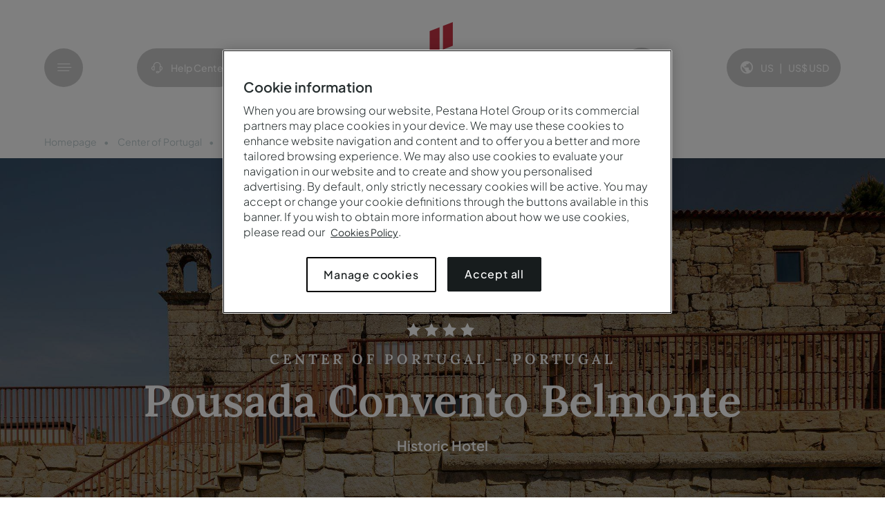

--- FILE ---
content_type: text/html;charset=utf-8
request_url: https://www.pousadas.pt/en/hotel/pousada-belmonte
body_size: 29645
content:

  <!DOCTYPE HTML>
  
  <html lang="en-US" data-page-type="hotel page" data-event="Hotel_click" data-brand="pousadas" data-region-code="CENTRO" data-template="/conf/pestana/settings/wcm/templates/unit-page" data-template-title="Unit Page" data-unit-id="100379256" data-unit-title="Pousada Convento Belmonte" data-unit-price="89" data-unit-category="Historic Hotel" data-resourcepath="/en/destinations/portugal/centre-portugal/pousada-belmonte/_jcr_content" data-page-path="/content/pestana/pousadas/en_us/destinations/portugal/center-of-portugal/pousada-belmonte">
      <head>
    <meta charset="UTF-8"/>
    
        <title>Hotel Pousada Convento De Belmonte | Pool | Best Price</title>
    
    
    <meta name="description" content="Hotel Pousada Convento de Belmonte is a Historic Hotel with a pool. Enjoy your holidays in the center of the country, book now on the official website!"/>
    <meta name="template" content="unit-page"/>
    <meta name="viewport" content="width=device-width, initial-scale=1.0, viewport-fit=cover, minimum-scale=1.0"/>
    <meta name="mobile-web-app-capable" content="yes"/>
    

    
    <script defer="defer" type="text/javascript" src="/.rum/@adobe/helix-rum-js@%5E2/dist/rum-standalone.js"></script>
<link rel="icon" type="image/png" href="/etc.clientlibs/pestana/clientlibs/clientlib-site/resources/favicon.png" sizes="96x96" media="(prefers-color-scheme: light)"/>
    <link rel="icon" type="image/png" href="/etc.clientlibs/pestana/clientlibs/clientlib-site/resources/favicon_white.png" sizes="96x96" media="(prefers-color-scheme: dark)"/>
    <link rel="apple-touch-icon" sizes="180x180" href="/etc.clientlibs/pestana/clientlibs/clientlib-site/resources/apple-touch-icon.png"/>
    <meta name="apple-mobile-web-app-title" content="Pestana"/>
    <link rel="manifest" href="/etc.clientlibs/pestana/clientlibs/clientlib-site/resources/site.webmanifest"/>
    
  
<link rel="canonical" href="https://www.pousadas.pt/en/hotel/pousada-belmonte"/>
<link rel="alternate" hreflang="pt-pt" href="https://www.pousadas.pt/pt/hotel/pousada-belmonte"/>
<link rel="alternate" hreflang="pt-br" href="https://www.pousadas.pt/br/hotel/pousada-belmonte"/>
<link rel="alternate" hreflang="x-default" href="https://www.pousadas.pt/en/hotel/pousada-belmonte"/>
<link rel="alternate" hreflang="en-gb" href="https://www.pousadas.pt/uk/hotel/pousada-belmonte"/>
<link rel="alternate" hreflang="es-es" href="https://www.pousadas.pt/es/hotel/pousada-belmonte"/>
<link rel="alternate" hreflang="es-ar" href="https://www.pousadas.pt/ar/hotel/pousada-belmonte"/>
<link rel="alternate" hreflang="de-de" href="https://www.pousadas.pt/de/hotel/pousada-belmonte"/>
<link rel="alternate" hreflang="fr-fr" href="https://www.pousadas.pt/fr/hotel/pousada-belmonte"/>
<link rel="alternate" hreflang="nl-nl" href="https://www.pousadas.pt/nl/hotel/pousada-belmonte"/>

<link rel="preload" as="style" href="https://static.mirai.com/core/index.css" onload="this.onload=null;this.rel='stylesheet'"/>
    

    

    
    <link media="all" rel="stylesheet" href="/etc.clientlibs/pestana/clientlibs/clientlib-base.lc-861cb1fca027995762517496a1a13970-lc.min.css" type="text/css">






    

    
        <!-- OneTrust Cookies Consent Notice start for pestana.com -->
        <link rel="preconnect" href="https://cdn.cookielaw.org"/>
        <link rel="dns-prefetch" href="https://cdn.cookielaw.org"/>
        <script defer type="text/javascript" src="https://cdn.cookielaw.org/consent/400323ae-ee5b-48ab-bc82-0e3a435397cf/OtAutoBlock.js"></script>
        <script defer src="https://cdn.cookielaw.org/scripttemplates/otSDKStub.js" type="text/javascript" charset="UTF-8" data-domain-script="400323ae-ee5b-48ab-bc82-0e3a435397cf"></script>
        <script type="text/javascript"> function OptanonWrapper() { } </script>
        <!-- OneTrust Cookies Consent Notice end for pestana.com -->
    

    
        <script type="text/javascript">
            var ismiraiSearchBarEnabled ='true';
            var currentPagePath = "\/content\/pestana\/pousadas\/en_us\/destinations\/portugal\/center\u002Dof\u002Dportugal\/pousada\u002Dbelmonte";
            var currentPageTemplate = "unit\u002Dpage";
            var isMiraiTemplate = currentPageTemplate === "mirai-template" ? "true" : "false";
            ismiraiSearchBarEnabled.toLowerCase() === "true" && initIBE();
            function initIBE() {
                    performance.mark('start-IBE');
                    const ibe = document.createElement('script');
                    ibe.src = 'https:\/\/static.mirai.com\/core\/index.js';
                    ibe.type = 'module';
                    ibe.async = true;
                    ibe.setAttribute('importance', 'high');
                    if (isMiraiTemplate === "true") {
                        ibe.setAttribute('data-cookieconsent', 'necessary');
                        ibe.defer = true;
                        ibe.async = false;
                    }
                    ibe.fetchPriority = "high";
                    document.head.appendChild(ibe);
                }
        </script>
    

    <script type="text/javascript">
            var isGoogleAnalyticsEnabled ='true';
            isGoogleAnalyticsEnabled.toLowerCase() === "true" && initGTM();

            function initGTM() {
                (function (w, d, s, l, i) {
                    w[l] = w[l] || []; w[l].push({
                        'gtm.start':
                            new Date().getTime(), event: 'gtm.js'
                    }); var f = d.getElementsByTagName(s)[0],
                        j = d.createElement(s), dl = l != 'dataLayer' ? '&l=' + l : ''; j.async = true; j.src =
                            'https://www.googletagmanager.com/gtm.js?id=' + i + dl; f.parentNode.insertBefore(j, f);
                })(window, document, 'script', 'dataLayer', 'GTM-MKQMNP7X');
            }
    </script>

    



    
    
    

    

    
    
<script src="/etc.clientlibs/pestana/clientlibs/clientlib-dependencies.lc-d41d8cd98f00b204e9800998ecf8427e-lc.min.js"></script>



    
    
<link rel="stylesheet" href="/etc.clientlibs/pestana/clientlibs/clientlib-dependencies.lc-d41d8cd98f00b204e9800998ecf8427e-lc.min.css" type="text/css">
<link rel="stylesheet" href="/etc.clientlibs/pestana/clientlibs/clientlib-site.lc-471e782f7326e64e3ef6d9b7545a7f9b-lc.min.css" type="text/css">



    

    
    
</head>
      <body class="page basicpage unit-page pousadas" id="page-6341fc9144" data-cmp-data-layer-enabled>
            
          <script>
            window.adobeDataLayer = window.adobeDataLayer || [];
            adobeDataLayer.push({
                page: JSON.parse("{\x22page\u002D6341fc9144\x22:{\x22@type\x22:\x22pestana\/components\/page\x22,\x22repo:modifyDate\x22:\x222025\u002D08\u002D19T09:34:13Z\x22,\x22dc:title\x22:\x22Pousada Convento de Belmonte\x22,\x22dc:description\x22:\x22Hotel Pousada Convento de Belmonte is a Historic Hotel with a pool. Enjoy your holidays in the center of the country, book now on the official website!\x22,\x22xdm:template\x22:\x22\/conf\/pestana\/settings\/wcm\/templates\/unit\u002Dpage\x22,\x22xdm:language\x22:\x22en\u002DUS\x22,\x22xdm:tags\x22:[],\x22repo:path\x22:\x22\/content\/pestana\/pousadas\/en_us\/destinations\/portugal\/center\u002Dof\u002Dportugal\/pousada\u002Dbelmonte.html\x22}}"),
                event:'cmp:show',
                eventInfo: {
                    path: 'page.page\u002D6341fc9144'
                }
            });
          </script>
          <!-- JSON LD -->
          <script type="application/ld+json">
              {"name":"Pousadas de Portugal","url":"https://www.pousadas.pt","logo":"https://www.pousadas.pt/content/dam/pestana/logos-and-icons/logos/white/pousadas.svg","@context":"https://schema.org","@type":["Organization","Brand"]}
          </script>
          <script type="application/ld+json">
              {"name":"Pousada Convento Belmonte","image":"https://www.pestana.com/content/dam/pestana/en_us/destinations/portugal/centre-of-portugal/pousada-convento-belmonte/unit/pousada-convento-belmonte.jpg","address":{"streetAddress":"Convento de Belmonte, Serra da Esperança Apartado 76, 6250-064 Belmonte","addressRegion":"Centro","@type":"PostalAddress"},"telephone":"(+351) 275 910 300","email":"reservas@conventodebelmonte.pt","url":"https://www.pousadas.pt/en/hotel/pousada-belmonte","priceRange":"From 103US$/Night","review":[],"amenityFeature":[{"name":"Outdoor swimming pool","value":true,"@type":"LocationFeatureSpecification"},{"name":"Restaurant","value":true,"@type":"LocationFeatureSpecification"},{"name":"Accepted credit cards: Visa, MasterCard and American Express","value":true,"@type":"LocationFeatureSpecification"},{"name":"Newspapers","value":true,"@type":"LocationFeatureSpecification"},{"name":"Laundry (payable)","value":true,"@type":"LocationFeatureSpecification"},{"name":"24h reception","value":true,"@type":"LocationFeatureSpecification"},{"name":"Room service","value":true,"@type":"LocationFeatureSpecification"},{"name":"Multilingual staff","value":true,"@type":"LocationFeatureSpecification"},{"name":"Non-smoking rooms","value":true,"@type":"LocationFeatureSpecification"},{"name":"Pets not allowed","value":true,"@type":"LocationFeatureSpecification"}],"@type":["LocalBusiness","Hotel"],"@context":"https://schema.org"}
          </script>
          <script type="application/ld+json">
            {"mainEntity":[{"name":"Are there opportunities to exercise at Pousada Convento Belmonte?","acceptedAnswer":{"text":"Yes, guests have access to a swimming pool.","valid":true,"@type":"Answer"},"valid":true,"@type":"Question"},{"name":"Does Pousada Convento Belmonte have a pool?","acceptedAnswer":{"text":"Yes, this hotel has an outdoor swimming pool.","valid":true,"@type":"Answer"},"valid":true,"@type":"Question"},{"name":"What are the check-in and check-out times at Pousada Convento Belmonte?","acceptedAnswer":{"text":"Check-in at Pousada Convento Belmonte is from 3:00 p.m., and check-out is until 12:00 p.m.","valid":true,"@type":"Answer"},"valid":true,"@type":"Question"},{"name":"What food & drink options are available at Pousada Convento Belmonte?","acceptedAnswer":{"text":"Pousada Convento Belmonte has 1 restaurant: Pousada de Belmonte.","valid":true,"@type":"Answer"},"valid":true,"@type":"Question"},{"name":"What is there to do at Pousada Convento Belmonte?","acceptedAnswer":{"text":"Pousada Convento Belmonte offers the following activities / services (charges may apply):\n\n<p>- Outdoor Pool\n<br>- Trekking\n<br>- Horse Rides\n<br>- Bike Rides\n<br>- Jeep Tours\n<br>- Tours in the Area\n<br>- Fishing","valid":true,"@type":"Answer"},"valid":true,"@type":"Question"},{"name":"Which popular attractions are close to Pousada Convento Belmonte?","acceptedAnswer":{"text":"Nearby attractions include Antigos Paços do Concelho, Castelo de Belmonte, Centum Cellas, Museu dos Descobrimentos, Museu Judaico de Belmonte and Solar dos Cabrais.","valid":true,"@type":"Answer"},"valid":true,"@type":"Question"}],"@context":"https://schema.org","@type":"FAQPage"}
          </script>
          
          
              




              



              
<div class="root container responsivegrid">

    
    <div id="container-a926c2e17e" class="cmp-container">
        


<div class="aem-Grid aem-Grid--12 aem-Grid--default--12 ">
    
    <div class="experiencefragment aem-GridColumn aem-GridColumn--default--12">
<div id="experiencefragment-76fab7226b" class="cmp-experiencefragment cmp-experiencefragment--header">


    
    
    
    <div id="container-0b2f967f66" class="cmp-container">
        
        <div class="header">

    <header class="root-header container-full">
        <div class="header-left">
            <div class="menu-container">
                <button class="menu-button btn-ic" aria-label="Menu">
                    <span class="icon icon-menu icon-md" aria-hidden="true"></span>
                </button>
                <span class="menu-text">Menu</span>
            </div>
            
            <a href="/en/help-center" class="help-button btn-ic" target="_self">
                <span class="icon icon-help-center icon-md" aria-hidden="true"></span>
                <span class="help-text">Help Center</span>
            </a>
        </div>
        <div class="header-center header-logo">
            <a href="/en">
                
                    <img src="/content/dam/pestana/logos-and-icons/logos/white/pousadas.svg" alt=" Logo"/>
                  
            </a>
        </div>
        <div class="header-right">
            
                <div class="my-account-login-popup js-myAccountLoginPopup">



<div class="cmp-my-account-login-popup">
  <button id="my-account-button" type="button" class="cmp-my-account-login-popup__button js-myAccountOpenDialog">
      <span class="icon icon-user-group icon-md btn-ic js-anonymUser hidden"></span>
      <span class="user-initials btn-ic js-userInitials js-loggedUser hidden"></span>
      <span class="js-anonymUser hidden">My account</span>
      <div class="cmp-my-account-login-popup__button__container js-loggedUser hidden">
        <div class="cmp-my-account-login-popup__button__container__welcome-message js-loggedUser hidden">
          Hello&nbsp;<span class="js-userName"></span>
        </div>
        <div class="cmp-my-account-login-popup__button__container__tier js-tierType" data-bronze-member="Bronze member" data-silver-member="Silver member" data-gold-member="Gold member" data-diamond-member="Diamond member" data-staff-member="Staff" data-staffboard-member="Staff board" data-corporate-member="Corporate"></div>
      </div>
  </button>
  <dialog id="account-dialog" class="cmp-my-account-login-popup__dialog">
    <div class="anonymUser js-anonymUser hidden">
    <div class="anonymUser__text-eyebrow text-eyebrow">My account</div>
    <div class="anonymUser__header">
        <div class="anonymUser__header__text">If you already have an account, log in into your Pestana account</div>
        
            <div class="anonymUser__header__anchor button primary">
                <a href="/en_us/_jcr_content.login?redirectUrl=%2Fen%2Fhotel%2Fpousada-belmonte" target="_self" class="js-signInAnchor">Sign in</a>
            </div>
        
    </div>
    <hr/>
    <div class="anonymUser__footer">
        <div class="anonymUser__footer__text">Don’t have an account yet?</div>
        <div class="anonymUser__footer__anchor button style-text">
            <a href="https://www.pestana.com/en/registration" target="_self" class="js-createAccountAnchor">Create one</a>
        </div>
    </div>
  </div>
    

<div class="loggedUser js-loggedUser hidden">
    <div class="loggedUser js-loggedUser hidden">
        <div class="loggedUser__text-eyebrow text-eyebrow">Pestana Guest Club</div>
        <div>
        
        <div class="loggedUser__header__member-nr"><span>Member number <span class="js-memberNr"></span></span></div>
        </div>
        <hr/>

        
        
            <nav class="loggedUser__nav" aria-labelledby="logged-user-navigation">
                <ul class="loggedUser__nav__list">
                    <a href="https://www.pestana.com/en/my-account" class="loggedUser__nav__list__anchor" target="_self">Overview</a>
                
                    <a href="https://www.pestana.com/en/my-account/upcoming-reservations" class="loggedUser__nav__list__anchor" target="_self">My Reservations</a>
                
                    <a href="/en/my-account/wishlist" class="loggedUser__nav__list__anchor" target="_self">My Wishlist</a>
                </ul>
            </nav>
        
        
        <hr/>
        <div class="loggedUser__footer">
        <div class="button style-text">
            <a class="btn-text js-logOut" href="/en_us/_jcr_content.logout" target="_self">Log out</a>
        </div>
        </div>
    </div>
</div>
  </dialog>
</div>

<template id="template-my-account-modal">
    <aside id="my-account-modal" class="cmp-logged-user-modal aside-modal">
      <div id="close-my-account-modal" class="aside-modal__btn-close">
          <span class="icon icon-close icon-md"></span>
      </div>
      <div class="aside-modal-container js-aside-modal-container">
        <div class="aside-modal__row">
              <div class="anonymUser js-anonymUser hidden">
                <div class="anonymUser__text-eyebrow text-eyebrow">My account</div>
                <div class="anonymUser__header">
                    <div class="anonymUser__header__text">If you already have an account, log in into your Pestana account</div>
                    
                        <div class="anonymUser__header__anchor button primary">
                            <a href="/en_us/_jcr_content.login?redirectUrl=%2Fen%2Fhotel%2Fpousada-belmonte" target="_self" class="js-signInAnchor">Sign in</a>
                        </div>
                    
                </div>
                <hr/>
                <div class="anonymUser__footer">
                    <div class="anonymUser__footer__text">Don’t have an account yet?</div>
                    <div class="anonymUser__footer__anchor button style-text">
                        <a href="https://www.pestana.com/en/registration" target="_self" class="js-createAccountAnchor">Create one</a>
                    </div>
                </div>
              </div>
              <div class="loggedUser js-loggedUser hidden">
                <div class="loggedUser__text-eyebrow text-eyebrow">Pestana Guest Club</div>
                <div class="loggedUser__header">
                  <div class="loggedUser__header__tier tier-color js-tierType" data-bronze-member="Bronze member" data-silver-member="Silver member" data-gold-member="Gold member" data-diamond-member="Diamond member" data-staff-member="Staff" data-corporate-member="Corporate">
                  </div>
                  <div class="loggedUser__header__member-nr"><span>Member number<span class="js-memberNr"></span></span></div>
                </div>
                <hr/>

                
                  
                      <nav class="loggedUser__nav" aria-labelledby="logged-user-navigation">
                          <div class="loggedUser__nav__title text-eyebrow">My account</div>
                          <ul class="loggedUser__nav__list">
                            <li>
                              <a href="https://www.pestana.com/en/my-account" class="loggedUser__nav__list__anchor" target="_self">Overview</a>
                            </li>
                          
                            <li>
                              <a href="https://www.pestana.com/en/my-account/upcoming-reservations" class="loggedUser__nav__list__anchor" target="_self">My Reservations</a>
                            </li>
                          
                            <li>
                              <a href="/en/my-account/wishlist" class="loggedUser__nav__list__anchor" target="_self">My Wishlist</a>
                            </li>
                          </ul>
                      </nav>
                  
                
                <hr/>
                <div class="loggedUser__footer">
                  <div class="button style-text">
                    <a class="btn-text js-logOut" href="/en_us/_jcr_content.logout" target="_self">Log out</a>
                  </div>
                </div>
              </div>
        </div>
    </div>
  </aside>
</template>

</div>

            
            <button id="openLanguageCurrencyModalHeader" class="js-openLanguageCurrencyModal language-button btn-ic">
                <span class="icon icon-world icon-md" aria-hidden="true"></span>
                <span class="language-currency">
                    <span id="languageCurrencyLang" class="language-currency_lang">US</span>
                    <span class="language-currency_separator">|</span>
                    <span class="language-currency_curr">
                        <span id="languageCurrencyCurrSymbol" class="language-currency_curr-symbol"></span>
                        <span id="languageCurrencyCurrText" class="language-currency_curr-text"></span>
                    </span>
                </span>
            </button>
        </div>
        <div class="mobile-help-btn-wrapper">
            <button type="button" class="my-account-button btn-ic js-myAccountOpenModal">
                <span class="icon icon-user-group icon-md" aria-hidden="true"></span>
                <span class="my-account-text">My account</span>
            </button>
            <a href="/en/help-center" class="help-button btn-ic" target="_self">
                <span class="icon icon-help-center icon-md" aria-hidden="true"></span>
                <span class="help-text hidden">Help Center</span>
            </a>
        </div>
    </header>
    

</div>
<div class="navigation">

<div class="navigation-wrapper">
  <div id="btnCloseMenu">
    <div class="js-closeMenu">
      <span class="icon icon-close icon-md"></span>
    </div>
    <button class="js-openLanguageCurrencyModal language-button btn-ic">
      <span class="icon icon-world icon-md" aria-hidden="true"></span>
      <span class="language-currency">
          <span id="languageCurrencyLang" class="language-currency_lang">US</span>
          <span class="language-currency_separator">|</span>
          <span class="language-currency_curr">
              <span id="languageCurrencyCurrSymbol" class="language-currency_curr-symbol"></span>
              <span id="languageCurrencyCurrText" class="language-currency_curr-text"></span>
          </span>
      </span>
    </button>
  </div> 
  <nav id="navigation-475153f56f" class="cmp-navigation" itemscope itemtype="http://schema.org/SiteNavigationElement" data-cmp-data-layer="{&#34;navigation-475153f56f&#34;:{&#34;@type&#34;:&#34;pestana/components/navigation&#34;,&#34;repo:modifyDate&#34;:&#34;2025-10-27T09:44:09Z&#34;}}" data-explore-portugal="Explore Portugal" data-explore-text="Explore" data-panel-header-enabled="false" data-panel-header-link="/content/experience-fragments/pestana/pousadas/en_us/site/header/master/_jcr_content/root/navigation" role="navigation">
  <ul class="cmp-navigation__group">
    
  <li class="cmp-navigation__item cmp-navigation__item--level-0 cmp-navigation__item--active">
    
  
    <a class="cmp-navigation__item-link" href="/en/hotel">Destinations
      <span class="icon icon-chevron-right icon-md"></span>
    </a>

    
  <ul class="cmp-navigation__group">
    
  <li class="cmp-navigation__item cmp-navigation__item--level-1 cmp-navigation__item--active">
    
  
    <a class="cmp-navigation__item-link" href="/en/portugal">Portugal
      
    </a>

    
  <ul class="cmp-navigation__group">
    
  <li class="cmp-navigation__item cmp-navigation__item--level-2">
    
  
    
      <img class="featured-image lazy" data-src="/content/dam/pestana/pt_pt/destinations/portugal/algarve/algarve-page/region-algarve.menu.672.2100.jpg" style="display: none;" alt="Descubra a oferta de hotéis do Pestana Hotel Group no Algarve, uma região conhecida pelas suas praias deslumbrantes" title="Falésia no Algarve"/>
    
  
    <a class="cmp-navigation__item-link" href="/en/portugal/algarve">Algarve
      
    </a>

    
  </li>

  
    
  <li class="cmp-navigation__item cmp-navigation__item--level-2">
    
  
    
      <img class="featured-image lazy" data-src="/content/dam/pestana/pt_pt/destinations/portugal/madeira/madeira-page/region-madeira.menu.672.2100.jpg" style="display: none;" alt="Vista aérea da cidade do Funchal, na Madeira, com áreas urbanas densas e montanhas ao fundo" title="Vista da cidade do Funchal, na Madeira"/>
    
  
    <a class="cmp-navigation__item-link" href="/en/portugal/madeira">Madeira
      
    </a>

    
  </li>

  
    
  <li class="cmp-navigation__item cmp-navigation__item--level-2">
    
  
    
      <img class="featured-image lazy" data-src="/content/dam/pestana/pt_pt/destinations/portugal/north-of-portugal/north-of-portugal-page/region-north-portugal.menu.672.2100.jpg" style="display: none;" alt="Descubra a oferta de hotéis do Pestana Hotel Group no Norte, um tesouro de paisagens verdes e cidades históricas" title="Ponte sobre o Rio "/>
    
  
    <a class="cmp-navigation__item-link" href="/en/portugal/north-portugal">North of Portugal
      
    </a>

    
  </li>

  
    
  <li class="cmp-navigation__item cmp-navigation__item--level-2 cmp-navigation__item--active">
    
  
    <a class="cmp-navigation__item-link" href="/en/portugal/centre-portugal">Center of Portugal
      
    </a>

    
  </li>

  
    
  <li class="cmp-navigation__item cmp-navigation__item--level-2">
    
  
    
      <img class="featured-image lazy" data-src="/content/dam/pestana/pt_pt/destinations/portugal/azores/azores-page/region-azores.menu.672.2100.jpg" style="display: none;" alt="Descubra a oferta de hotéis do Pestana Hotel Group nos Açores, uma região cheia de natureza onde pode fazer caminhadas" title="Lagoa das Sete Cidades, São Miguel"/>
    
  
    <a class="cmp-navigation__item-link" href="/en/portugal/azores">Azores
      
    </a>

    
  </li>

  
    
  <li class="cmp-navigation__item cmp-navigation__item--level-2">
    
  
    
      <img class="featured-image lazy" data-src="/content/dam/pestana/pt_pt/destinations/portugal/porto/porto-page/region-porto.menu.672.2100.jpg" style="display: none;" alt="Descubra a oferta de hotéis do Pestana Hotel Group no Porto, e encante-se com as vistas deslumbrantes da Ribeira do Porto" title="Ribeira do Porto"/>
    
  
    <a class="cmp-navigation__item-link" href="/en/portugal/porto">Porto
      
    </a>

    
  </li>

  
    
  <li class="cmp-navigation__item cmp-navigation__item--level-2">
    
  
    
      <img class="featured-image lazy" data-src="/content/dam/pestana/pt_pt/destinations/portugal/lisbon/lisbon-page/region-lisbon.menu.672.2100.jpg" style="display: none;" alt="Vista panorâmica da cidade de Lisboa, com o Rio Tejo com vários barcos e a ponte 25 de Abril" title="Vista panorâmica de Lisboa"/>
    
  
    <a class="cmp-navigation__item-link" href="/en/portugal/lisbon">Lisbon
      
    </a>

    
  </li>

  
    
  <li class="cmp-navigation__item cmp-navigation__item--level-2">
    
  
    
      <img class="featured-image lazy" data-src="/content/dam/pestana/pt_pt/destinations/portugal/alentejo/alentejo-page/region-alentejo.menu.672.2100.jpg" style="display: none;" alt="Vista aérea da vila histórica de Monsaraz, no Alentejo, com destaque para o castelo no topo da colina" title="Vila de Monsaraz, Alentejo"/>
    
  
    <a class="cmp-navigation__item-link" href="/en/portugal/alentejo">Alentejo
      
    </a>

    
  </li>

  </ul>

  </li>

  </ul>

  </li>

  
    
  <li class="cmp-navigation__item cmp-navigation__item--level-0">
    
  
    <a class="cmp-navigation__item-link" href="/en/pousadas-portugal">Pousadas de Portugal
      
    </a>

    
  </li>

  
    
  <li class="cmp-navigation__item cmp-navigation__item--level-0">
    
  
    <a class="cmp-navigation__item-link" href="/en/weddings-events">Weddings &amp; Events
      <span class="icon icon-chevron-right icon-md"></span>
    </a>

    
  <ul class="cmp-navigation__group">
    
  <li class="cmp-navigation__item cmp-navigation__item--level-1">
    
  
    <a class="cmp-navigation__item-link" href="/en/weddings-events">Events at Pousadas
      
    </a>

    
  <ul class="cmp-navigation__group">
    
  <li class="cmp-navigation__item cmp-navigation__item--level-2">
    
  
    <a class="cmp-navigation__item-link" href="/en/weddings-events">Weddings &amp; Events
      
    </a>

    
  <ul class="cmp-navigation__group">
    
  <li class="cmp-navigation__item cmp-navigation__item--level-3">
    
  
    <a class="cmp-navigation__item-link" href="/en/weddings-events/marry-at-pousadas">Getting Married at Pousadas de Portugal
      
    </a>

    
  </li>

  
    
  <li class="cmp-navigation__item cmp-navigation__item--level-3">
    
  
    <a class="cmp-navigation__item-link" href="/en/weddings-events/meetings-conferences">Meetings &amp; Conferences
      
    </a>

    
  </li>

  
    
  <li class="cmp-navigation__item cmp-navigation__item--level-3">
    
  
    <a class="cmp-navigation__item-link" href="/en/weddings-events/special-occasions">Special Occasions
      
    </a>

    
  </li>

  </ul>

  </li>

  </ul>

  </li>

  </ul>

  </li>

  
    
  <li class="cmp-navigation__item cmp-navigation__item--level-0">
    
  
    <a class="cmp-navigation__item-link" href="/en/promotions">Exclusive Offers
      
    </a>

    
  </li>

  </ul>
</nav>

  <div class="menu-linklist">
    
        <ul class="menu-linklist__container">
            <li class="menu-linklist__item">
                <a class="menu-linklist__link" href="https://secure.pestana.com/en/store" target="_blank">Vouchers</a>
            </li>
        
            <li class="menu-linklist__item">
                <a class="menu-linklist__link" href="https://stories.pestana.com/" target="_blank">Pestana Stories</a>
            </li>
        </ul>
    
  </div>
</div>


    

</div>

        
    </div>

</div>

    
</div>
<div class="experiencefragment aem-GridColumn aem-GridColumn--default--12">
<div id="experiencefragment-55c4a0417b" class="cmp-experiencefragment cmp-experiencefragment--language-and-currency-selector">


    
    <div id="container-9ebae8a43c" class="cmp-container">
        


<div class="aem-Grid aem-Grid--12 aem-Grid--default--12 ">
    
    <div class="language-currency-selector aem-GridColumn aem-GridColumn--default--12">
    
    
    <aside id="language-currency-modal" class="aside-modal" data-resourcepath="/content/experience-fragments/pestana/pousadas/en_us/site/language-and-currency-selector/master/_jcr_content/root/language_currency_se">
        <div id="close-language-currency-modal" class="aside-modal__btn-close">
            <span class="icon icon-close icon-md"></span>
        </div>
        <!-- close button; header; tabs-->
<div class="aside-modal-container js-aside-modal-container">
    <div class="aside-modal__row aside-modal__title">
        <div class="text">
<div data-cmp-data-layer="{&#34;text-ce8105cfe3&#34;:{&#34;@type&#34;:&#34;pestana/components/text&#34;,&#34;repo:modifyDate&#34;:&#34;2024-12-10T16:41:13Z&#34;,&#34;xdm:text&#34;:&#34;&lt;p>Choose the language and currency&lt;/p>\r\n&#34;}}" id="text-ce8105cfe3" class="cmp-text">
    <p>Choose the language and currency</p>

</div>

    

</div>

    </div>
    <div class="aside-modal__row aside-modal__tabs">
        <div class="tabs panelcontainer">
<div id="tabs-9380342524" class="cmp-tabs" data-cmp-is="tabs" data-cmp-data-layer="{&#34;tabs-9380342524&#34;:{&#34;shownItems&#34;:[&#34;tabs-9380342524-item-f13e3d8581&#34;],&#34;@type&#34;:&#34;pestana/components/tabs&#34;,&#34;repo:modifyDate&#34;:&#34;2024-11-06T19:32:28Z&#34;}}" data-placeholder-text="false">
    <ol role="tablist" class="cmp-tabs__tablist" aria-multiselectable="false">
        
        <li role="tab" id="tabs-9380342524-item-f13e3d8581-tab" class="cmp-tabs__tab cmp-tabs__tab--active" aria-controls="tabs-9380342524-item-f13e3d8581-tabpanel" tabindex="0" data-cmp-hook-tabs="tab">Language and region</li>
    
        
        <li role="tab" id="tabs-9380342524-item-b543863925-tab" class="cmp-tabs__tab" aria-controls="tabs-9380342524-item-b543863925-tabpanel" tabindex="-1" data-cmp-hook-tabs="tab">Currency</li>
    </ol>
    <div id="tabs-9380342524-item-f13e3d8581-tabpanel" role="tabpanel" aria-labelledby="tabs-9380342524-item-f13e3d8581-tab" tabindex="0" class="cmp-tabs__tabpanel cmp-tabs__tabpanel--active" data-cmp-hook-tabs="tabpanel" data-cmp-data-layer="{&#34;tabs-9380342524-item-f13e3d8581&#34;:{&#34;@type&#34;:&#34;pestana/components/tabs/item&#34;,&#34;repo:modifyDate&#34;:&#34;2024-08-05T15:09:25Z&#34;,&#34;dc:title&#34;:&#34;Language and region&#34;}}"><div class="pestana-language-navigation languagenavigation">
<nav data-cmp-data-layer="{&#34;pestana-language-navigation-3ff2fa1eca&#34;:{&#34;@type&#34;:&#34;pestana/components/pestana-language-navigation&#34;,&#34;repo:modifyDate&#34;:&#34;2024-08-05T15:09:25Z&#34;}}" id="pestana-language-navigation-3ff2fa1eca" class="cmp-languagenavigation" role="navigation">
    <ul class="cmp-languagenavigation__group">
        
    <li class="cmp-languagenavigation__item cmp-languagenavigation__item--countrycode-PT cmp-languagenavigation__item--langcode-pt-PT cmp-languagenavigation__item--level-0">
        
    
    <a class="cmp-languagenavigation__item-link js-languageNavigationLink" hreflang="pt-PT" lang="pt-PT" rel="alternate" href="/pt/hotel/pousada-belmonte">
       <div class="language-navigation-item">
        <div class="language-navitation-item-wrapper">
          <p class="language-navigation-language">Português (PT)</p>
          <p class="language-navigation-country">Portugal</p>
        </div>
      </div>
    </a>

        
    </li>

    
        
    <li class="cmp-languagenavigation__item cmp-languagenavigation__item--countrycode-BR cmp-languagenavigation__item--langcode-pt-BR cmp-languagenavigation__item--level-0">
        
    
    <a class="cmp-languagenavigation__item-link js-languageNavigationLink" hreflang="pt-BR" lang="pt-BR" rel="alternate" href="/br/hotel/pousada-belmonte">
       <div class="language-navigation-item">
        <div class="language-navitation-item-wrapper">
          <p class="language-navigation-language">Português (BR)</p>
          <p class="language-navigation-country">Brasil</p>
        </div>
      </div>
    </a>

        
    </li>

    
        
    <li class="cmp-languagenavigation__item cmp-languagenavigation__item--countrycode-US cmp-languagenavigation__item--langcode-en-US cmp-languagenavigation__item--level-0 cmp-languagenavigation__item--active">
        
    
    <a class="cmp-languagenavigation__item-link js-languageNavigationLink" hreflang="en-US" lang="en-US" rel="alternate" href="/en/hotel/pousada-belmonte">
       <div class="language-navigation-item">
        <div class="language-navitation-item-wrapper">
          <p class="language-navigation-language">English (US)</p>
          <p class="language-navigation-country">United States</p>
        </div>
      </div>
    </a>

        
    </li>

    
        
    <li class="cmp-languagenavigation__item cmp-languagenavigation__item--countrycode-GB cmp-languagenavigation__item--langcode-en-GB cmp-languagenavigation__item--level-0">
        
    
    <a class="cmp-languagenavigation__item-link js-languageNavigationLink" hreflang="en-GB" lang="en-GB" rel="alternate" href="/uk/hotel/pousada-belmonte">
       <div class="language-navigation-item">
        <div class="language-navitation-item-wrapper">
          <p class="language-navigation-language">English (UK)</p>
          <p class="language-navigation-country">United Kingdom</p>
        </div>
      </div>
    </a>

        
    </li>

    
        
    <li class="cmp-languagenavigation__item cmp-languagenavigation__item--countrycode-ES cmp-languagenavigation__item--langcode-es-ES cmp-languagenavigation__item--level-0">
        
    
    <a class="cmp-languagenavigation__item-link js-languageNavigationLink" hreflang="es-ES" lang="es-ES" rel="alternate" href="/es/hotel/pousada-belmonte">
       <div class="language-navigation-item">
        <div class="language-navitation-item-wrapper">
          <p class="language-navigation-language">Español (ES)</p>
          <p class="language-navigation-country">España</p>
        </div>
      </div>
    </a>

        
    </li>

    
        
    <li class="cmp-languagenavigation__item cmp-languagenavigation__item--countrycode-AR cmp-languagenavigation__item--langcode-es-AR cmp-languagenavigation__item--level-0">
        
    
    <a class="cmp-languagenavigation__item-link js-languageNavigationLink" hreflang="es-AR" lang="es-AR" rel="alternate" href="/ar/hotel/pousada-belmonte">
       <div class="language-navigation-item">
        <div class="language-navitation-item-wrapper">
          <p class="language-navigation-language">Español (AR)</p>
          <p class="language-navigation-country">Argentina</p>
        </div>
      </div>
    </a>

        
    </li>

    
        
    <li class="cmp-languagenavigation__item cmp-languagenavigation__item--countrycode-DE cmp-languagenavigation__item--langcode-de-DE cmp-languagenavigation__item--level-0">
        
    
    <a class="cmp-languagenavigation__item-link js-languageNavigationLink" hreflang="de-DE" lang="de-DE" rel="alternate" href="/de/hotel/pousada-belmonte">
       <div class="language-navigation-item">
        <div class="language-navitation-item-wrapper">
          <p class="language-navigation-language">Deutsch (DE)</p>
          <p class="language-navigation-country">Deutschland</p>
        </div>
      </div>
    </a>

        
    </li>

    
        
    <li class="cmp-languagenavigation__item cmp-languagenavigation__item--countrycode-FR cmp-languagenavigation__item--langcode-fr-FR cmp-languagenavigation__item--level-0">
        
    
    <a class="cmp-languagenavigation__item-link js-languageNavigationLink" hreflang="fr-FR" lang="fr-FR" rel="alternate" href="/fr/hotel/pousada-belmonte">
       <div class="language-navigation-item">
        <div class="language-navitation-item-wrapper">
          <p class="language-navigation-language">Français (FR)</p>
          <p class="language-navigation-country">France</p>
        </div>
      </div>
    </a>

        
    </li>

    
        
    <li class="cmp-languagenavigation__item cmp-languagenavigation__item--countrycode-NL cmp-languagenavigation__item--langcode-nl-NL cmp-languagenavigation__item--level-0">
        
    
    <a class="cmp-languagenavigation__item-link js-languageNavigationLink" hreflang="nl-NL" lang="nl-NL" rel="alternate" href="/nl/hotel/pousada-belmonte">
       <div class="language-navigation-item">
        <div class="language-navitation-item-wrapper">
          <p class="language-navigation-language">Nederland (NL)</p>
          <p class="language-navigation-country">Nederland</p>
        </div>
      </div>
    </a>

        
    </li>

    </ul>
</nav>

    

</div>
</div>
<div id="tabs-9380342524-item-b543863925-tabpanel" role="tabpanel" aria-labelledby="tabs-9380342524-item-b543863925-tab" tabindex="0" class="cmp-tabs__tabpanel" data-cmp-hook-tabs="tabpanel" data-cmp-data-layer="{&#34;tabs-9380342524-item-b543863925&#34;:{&#34;@type&#34;:&#34;pestana/components/tabs/item&#34;,&#34;repo:modifyDate&#34;:&#34;2024-11-27T12:46:14Z&#34;,&#34;dc:title&#34;:&#34;Currency&#34;}}"><div class="contentfragmentlistpestana contentfragmentlist">



    
        
            
    <div class="currencies-description text">
<div data-cmp-data-layer="{&#34;text-749bd767ba&#34;:{&#34;@type&#34;:&#34;pestana/components/text&#34;,&#34;repo:modifyDate&#34;:&#34;2024-11-27T12:46:19Z&#34;,&#34;xdm:text&#34;:&#34;&lt;p>The prices shown depend on the exchange rate and may vary at the time of purchase.&lt;/p>\r\n&#34;}}" id="text-749bd767ba" class="cmp-text">
    <p>The prices shown depend on the exchange rate and may vary at the time of purchase.</p>

</div>

    

</div>

    <div class="currencies-section">
        <div class="suggested-currencies text currencies-title">
<div data-cmp-data-layer="{&#34;text-c7ed9cba5f&#34;:{&#34;@type&#34;:&#34;pestana/components/text&#34;,&#34;repo:modifyDate&#34;:&#34;2024-11-06T19:41:12Z&#34;,&#34;xdm:text&#34;:&#34;&lt;p>Suggested currencies&lt;/p>\r\n&#34;}}" id="text-c7ed9cba5f" class="cmp-text">
    <p>Suggested currencies</p>

</div>

    

</div>

        <ul class="cmp-contentfragmentlist cfList-currency">
            
                <li id="USD" class="cfList-item">
                    <div class="cfList-item-wraper">
                        <p class="cfList-element-displaySymbol">US$</p>
                        <p class="cfList-element-displayName" data-currency-code="USD">U.S. Dollar</p>
                    </div>
                </li>
            
        
            
        
            
        
            
        
            
        
            
        
            
        
            
        
            
        
            
        
            
        
            
                <li id="EUR" class="cfList-item">
                    <div class="cfList-item-wraper">
                        <p class="cfList-element-displaySymbol">€</p>
                        <p class="cfList-element-displayName" data-currency-code="EUR">Euro</p>
                    </div>
                </li>
            
        
            
        
            
        
            
        
            
        
            
        
            
        
            
        
            
        
            
        
            
        
            
                <li id="GBP" class="cfList-item">
                    <div class="cfList-item-wraper">
                        <p class="cfList-element-displaySymbol">£</p>
                        <p class="cfList-element-displayName" data-currency-code="GBP">Pound Sterling</p>
                    </div>
                </li>
            
        
            
        
            
        
            
        
            
        
            
        
            
        
            
        
            
        
            
        
            
        
            
        </ul>
        <div class="other-currencies text currencies-title">
<div data-cmp-data-layer="{&#34;text-3e539bd335&#34;:{&#34;@type&#34;:&#34;pestana/components/text&#34;,&#34;repo:modifyDate&#34;:&#34;2024-11-06T19:41:35Z&#34;,&#34;xdm:text&#34;:&#34;&lt;p>Other currencies&lt;/p>\r\n&#34;}}" id="text-3e539bd335" class="cmp-text">
    <p>Other currencies</p>

</div>

    

</div>

        <ul class="cmp-contentfragmentlist cfList-currency">
            
        
            
                <li id="ARS" class="cfList-item">
                    <div class="cfList-item-wraper">
                        <p class="cfList-element-displaySymbol">AR$</p>
                        <p class="cfList-element-displayName" data-currency-code="ARS">Argentinian Peso</p>
                    </div>
                </li>
            
        
            
                <li id="DKK" class="cfList-item">
                    <div class="cfList-item-wraper">
                        <p class="cfList-element-displaySymbol">kr.</p>
                        <p class="cfList-element-displayName" data-currency-code="DKK">Danish Krone</p>
                    </div>
                </li>
            
        
            
                <li id="AUD" class="cfList-item">
                    <div class="cfList-item-wraper">
                        <p class="cfList-element-displaySymbol">AU$</p>
                        <p class="cfList-element-displayName" data-currency-code="AUD">Australian Dollar</p>
                    </div>
                </li>
            
        
            
                <li id="MXN" class="cfList-item">
                    <div class="cfList-item-wraper">
                        <p class="cfList-element-displaySymbol">MX$</p>
                        <p class="cfList-element-displayName" data-currency-code="MXN">Mexican Peso</p>
                    </div>
                </li>
            
        
            
                <li id="SEK" class="cfList-item">
                    <div class="cfList-item-wraper">
                        <p class="cfList-element-displaySymbol">kr</p>
                        <p class="cfList-element-displayName" data-currency-code="SEK">Swedish Krona</p>
                    </div>
                </li>
            
        
            
                <li id="MAD" class="cfList-item">
                    <div class="cfList-item-wraper">
                        <p class="cfList-element-displaySymbol">د.م.</p>
                        <p class="cfList-element-displayName" data-currency-code="MAD">Moroccan Dirham</p>
                    </div>
                </li>
            
        
            
                <li id="AED" class="cfList-item">
                    <div class="cfList-item-wraper">
                        <p class="cfList-element-displaySymbol">د.إ</p>
                        <p class="cfList-element-displayName" data-currency-code="AED">U.A.E. Dirham</p>
                    </div>
                </li>
            
        
            
                <li id="SAR" class="cfList-item">
                    <div class="cfList-item-wraper">
                        <p class="cfList-element-displaySymbol">ر.س</p>
                        <p class="cfList-element-displayName" data-currency-code="SAR">Saudi Arabian Riyal</p>
                    </div>
                </li>
            
        
            
                <li id="AOA" class="cfList-item">
                    <div class="cfList-item-wraper">
                        <p class="cfList-element-displaySymbol">Kz</p>
                        <p class="cfList-element-displayName" data-currency-code="AOA">Angolan Kwanza</p>
                    </div>
                </li>
            
        
            
                <li id="ZAR" class="cfList-item">
                    <div class="cfList-item-wraper">
                        <p class="cfList-element-displaySymbol">R</p>
                        <p class="cfList-element-displayName" data-currency-code="ZAR">South African Rand</p>
                    </div>
                </li>
            
        
            
        
            
                <li id="RON" class="cfList-item">
                    <div class="cfList-item-wraper">
                        <p class="cfList-element-displaySymbol">lei</p>
                        <p class="cfList-element-displayName" data-currency-code="RON">Romania New Leu</p>
                    </div>
                </li>
            
        
            
                <li id="RUB" class="cfList-item">
                    <div class="cfList-item-wraper">
                        <p class="cfList-element-displaySymbol">₽</p>
                        <p class="cfList-element-displayName" data-currency-code="RUB">Russian Ruble</p>
                    </div>
                </li>
            
        
            
                <li id="CZK" class="cfList-item">
                    <div class="cfList-item-wraper">
                        <p class="cfList-element-displaySymbol">Kč</p>
                        <p class="cfList-element-displayName" data-currency-code="CZK">Czech Koruna</p>
                    </div>
                </li>
            
        
            
                <li id="JPY" class="cfList-item">
                    <div class="cfList-item-wraper">
                        <p class="cfList-element-displaySymbol">¥</p>
                        <p class="cfList-element-displayName" data-currency-code="JPY">Japanese Yen</p>
                    </div>
                </li>
            
        
            
                <li id="INR" class="cfList-item">
                    <div class="cfList-item-wraper">
                        <p class="cfList-element-displaySymbol">₹</p>
                        <p class="cfList-element-displayName" data-currency-code="INR">Indian Rupee</p>
                    </div>
                </li>
            
        
            
                <li id="KRW" class="cfList-item">
                    <div class="cfList-item-wraper">
                        <p class="cfList-element-displaySymbol">₩</p>
                        <p class="cfList-element-displayName" data-currency-code="KRW">Korean Won</p>
                    </div>
                </li>
            
        
            
                <li id="TRY" class="cfList-item">
                    <div class="cfList-item-wraper">
                        <p class="cfList-element-displaySymbol">₺</p>
                        <p class="cfList-element-displayName" data-currency-code="TRY">Turkish Lira</p>
                    </div>
                </li>
            
        
            
                <li id="CNY" class="cfList-item">
                    <div class="cfList-item-wraper">
                        <p class="cfList-element-displaySymbol">¥</p>
                        <p class="cfList-element-displayName" data-currency-code="CNY">Chinese Yuan</p>
                    </div>
                </li>
            
        
            
                <li id="COP" class="cfList-item">
                    <div class="cfList-item-wraper">
                        <p class="cfList-element-displaySymbol">COL$</p>
                        <p class="cfList-element-displayName" data-currency-code="COP">Colombian Peso</p>
                    </div>
                </li>
            
        
            
                <li id="CLP" class="cfList-item">
                    <div class="cfList-item-wraper">
                        <p class="cfList-element-displaySymbol">$</p>
                        <p class="cfList-element-displayName" data-currency-code="CLP">Chilean Peso</p>
                    </div>
                </li>
            
        
            
        
            
                <li id="NZD" class="cfList-item">
                    <div class="cfList-item-wraper">
                        <p class="cfList-element-displaySymbol">NZ$</p>
                        <p class="cfList-element-displayName" data-currency-code="NZD">New Zealand Dollar</p>
                    </div>
                </li>
            
        
            
                <li id="MZN" class="cfList-item">
                    <div class="cfList-item-wraper">
                        <p class="cfList-element-displaySymbol">MTn</p>
                        <p class="cfList-element-displayName" data-currency-code="MZN">Mozambican Metical</p>
                    </div>
                </li>
            
        
            
                <li id="HKD" class="cfList-item">
                    <div class="cfList-item-wraper">
                        <p class="cfList-element-displaySymbol">HK$</p>
                        <p class="cfList-element-displayName" data-currency-code="HKD">Hong Kong Dollar</p>
                    </div>
                </li>
            
        
            
                <li id="BGN" class="cfList-item">
                    <div class="cfList-item-wraper">
                        <p class="cfList-element-displaySymbol">лв</p>
                        <p class="cfList-element-displayName" data-currency-code="BGN">Bulgarian Lev</p>
                    </div>
                </li>
            
        
            
                <li id="CVE" class="cfList-item">
                    <div class="cfList-item-wraper">
                        <p class="cfList-element-displaySymbol">$</p>
                        <p class="cfList-element-displayName" data-currency-code="CVE">Cape Verde Escudo</p>
                    </div>
                </li>
            
        
            
                <li id="BRL" class="cfList-item">
                    <div class="cfList-item-wraper">
                        <p class="cfList-element-displaySymbol">R$</p>
                        <p class="cfList-element-displayName" data-currency-code="BRL">Brazilian Real</p>
                    </div>
                </li>
            
        
            
                <li id="CAD" class="cfList-item">
                    <div class="cfList-item-wraper">
                        <p class="cfList-element-displaySymbol">CA$</p>
                        <p class="cfList-element-displayName" data-currency-code="CAD">Canadian Dollar</p>
                    </div>
                </li>
            
        
            
                <li id="CHF" class="cfList-item">
                    <div class="cfList-item-wraper">
                        <p class="cfList-element-displaySymbol">₣</p>
                        <p class="cfList-element-displayName" data-currency-code="CHF">Swiss Franc</p>
                    </div>
                </li>
            
        
            
                <li id="PLN" class="cfList-item">
                    <div class="cfList-item-wraper">
                        <p class="cfList-element-displaySymbol">zł</p>
                        <p class="cfList-element-displayName" data-currency-code="PLN">Polish Złoty</p>
                    </div>
                </li>
            
        
            
                <li id="ILS" class="cfList-item">
                    <div class="cfList-item-wraper">
                        <p class="cfList-element-displaySymbol">₪</p>
                        <p class="cfList-element-displayName" data-currency-code="ILS">Israeli Sheqel</p>
                    </div>
                </li>
            
        
            
                <li id="NOK" class="cfList-item">
                    <div class="cfList-item-wraper">
                        <p class="cfList-element-displaySymbol">kr</p>
                        <p class="cfList-element-displayName" data-currency-code="NOK">Norwegian Krone</p>
                    </div>
                </li>
            
        </ul>
    </div>

        
        
        
        
        
    




    


</div>
</div>

    
</div>
</div>

    </div>
</div>

    </aside>

</div>

    
</div>

    </div>

    
</div>

    
</div>
<div class="container responsivegrid aem-GridColumn aem-GridColumn--default--12">

    
    <div id="container-49b031549f" class="cmp-container">
        


<div class="aem-Grid aem-Grid--12 aem-Grid--default--12 aem-Grid--phone--12 ">
    
    <div class="breadcrumb-pestana aem-GridColumn aem-GridColumn--default--12"><nav id="breadcrumb-pestana-9e43e4165e" class="cmp-breadcrumb" aria-label="Breadcrumb" data-cmp-data-layer="{&#34;breadcrumb-pestana-9e43e4165e&#34;:{&#34;@type&#34;:&#34;pestana/components/breadcrumb-pestana&#34;,&#34;repo:modifyDate&#34;:&#34;2024-11-14T12:13:30Z&#34;}}">

    <ol class="cmp-breadcrumb__list light-mode" itemscope itemtype="http://schema.org/BreadcrumbList">
        <li class="cmp-breadcrumb__item" itemprop="itemListElement" itemscope itemtype="http://schema.org/ListItem">
            <a class="cmp-breadcrumb__item-link" itemprop="item" data-cmp-clickable href="/en">
                <span itemprop="name">Homepage</span>
            </a>
            <meta itemprop="position" content="1"/>
        </li>
    
        <li class="cmp-breadcrumb__item" itemprop="itemListElement" itemscope itemtype="http://schema.org/ListItem">
            <a class="cmp-breadcrumb__item-link" itemprop="item" data-cmp-clickable href="/en/portugal/centre-portugal">
                <span itemprop="name">Center of Portugal</span>
            </a>
            <meta itemprop="position" content="2"/>
        </li>
    
        <li class="cmp-breadcrumb__item cmp-breadcrumb__item--active" aria-current="page" itemprop="itemListElement" itemscope itemtype="http://schema.org/ListItem">
            
                <span itemprop="name">Pousada Convento de Belmonte</span>
            
            <meta itemprop="position" content="3"/>
        </li>
    </ol>

</nav>

    

<script type="application/ld+json">
    {"itemListElement":[{"name":"Homepage","item":"https://www.pousadas.pt/en","position":1,"@type":"ListItem"},{"name":"Center of Portugal","item":"https://www.pousadas.pt/en/portugal/centre-portugal","position":2,"@type":"ListItem"},{"name":"Pousada Convento de Belmonte","item":"https://www.pousadas.pt/en/hotel/pousada-belmonte","position":3,"@type":"ListItem"}],"@context":"https://schema.org","@type":"BreadcrumbList"}
</script>
</div>
<div class="cmp-hero-banner swiper-slide aem-GridColumn aem-GridColumn--default--12">







<div class="cmp-hero-banner__container  js-heroBanner">
  

  
    <div class="cmp-hero-banner__container__background">
      
        <div class="image">
          <picture class="cmp-hero-banner__container__background-image">
            
              <source media="(max-width: 767px)" srcset="/content/dam/pestana/en_us/destinations/portugal/centre-of-portugal/pousada-convento-belmonte/unit/hero-banner/pousada-convento-belmonte.jpg/_jcr_content/renditions/pousada-convento-belmonte.web.420.420.jpg"/>
            
            
              <source media="(max-width: 1199px)" srcset="/content/dam/pestana/en_us/destinations/portugal/centre-of-portugal/pousada-convento-belmonte/unit/hero-banner/pousada-convento-belmonte.jpg/_jcr_content/renditions/pousada-convento-belmonte.web.768.768.jpg"/>
            
            <img src="/content/dam/pestana/en_us/destinations/portugal/centre-of-portugal/pousada-convento-belmonte/unit/hero-banner/pousada-convento-belmonte.jpg/_jcr_content/renditions/original" alt="Exterior of Pousada Convento de Belmonte in stone, with stairs, in the historic center of Belmonte in central Portugal" title="Exterior of Pousada Convento de Belmonte"/>
          </picture>
        </div>
      

      

      
    <div class="cmp-hero-banner__container__content">
      <button type="button" class="cmp-hero-banner__container__content__wishlist-button button js-updateWishlist" data-item-id="Pousada Convento de Belmonte" data-type="Hotel">
        <span class="icon icon-heart icon-white icon-md"></span>
        <span class="cmp-button__text">Add to wishlist</span>
        <span class="cmp-button__text hidden">Remove from wishlist</span>
      </button>
      <div class="cmp-hero-banner__container__content-text">
          <!-- Number of stars -->
        <div class="cmp-hero-banner__container__content__stars-wrapper">
          
          
          
          <ul class="cmp-hero-banner__container__content__stars">
            <li class="cmp-hero-banner__container__content__stars-icn icon icon-star icon-white icon-sm"></li>
            <li class="cmp-hero-banner__container__content__stars-icn icon icon-star icon-white icon-sm"></li>
            <li class="cmp-hero-banner__container__content__stars-icn icon icon-star icon-white icon-sm"></li>
            <li class="cmp-hero-banner__container__content__stars-icn icon icon-star icon-white icon-sm"></li>
          </ul>
          
        </div>
        <!-- Countdown -->
        
        
    

        
        <h3 class="cmp-hero-banner__container__content__pre-title">Center of Portugal - Portugal</h3>
        <h1 class="cmp-hero-banner__container__content__title">Pousada Convento Belmonte</h1>
        
        
        
        
        
        <div class="cmp-hero-banner__container__content__mood">Historic Hotel</div>
        
        <div class="cmp-hero-banner__container__content__button button-wrapper">
          <div class="button secondary white icon-white md btn-hide">
<button type="button" id="button-7a80ca3081" class="cmp-button" data-cmp-clickable data-cmp-data-layer="{&#34;button-7a80ca3081&#34;:{&#34;@type&#34;:&#34;pestana/components/button&#34;,&#34;repo:modifyDate&#34;:&#34;2024-10-14T12:01:55Z&#34;}}">
    
    

    
</button>
</div>

        </div>
      </div>
      <div class="cmp-hero-banner__container__content__button-gallery button-wrapper">
        <div class="button">
          <a class="cmp-button btn-view-gallery" href="https://www.pousadas.pt/en/hotel/pousada-belmonte/gallery" target="_self">
            <span class="icon icon-camera icon-white icon-md"></span>
            <span class="cmp-button__text">View gallery</span>
          </a>
        </div>
      </div>
      <div class="cmp-hero-banner__container__ic-mood">
        <div class="ic-mood-brand">


</div>

      </div>
    </div>
  </div>
    <div class="cmp-hero-banner__container__brand-color brand-bg"></div>
  
  
</div>
</div>
<div class="cmp-ibe-search-bar js-ibeSearchBar aem-GridColumn aem-GridColumn--default--12">


  
    <div class="cmp-ibe-search-bar__wrapper js-ibeWrapper">
      <button type="button" class="close-ibe js-closeIbe">
        <span class="icon icon-close"></span>
      </button>
      
      <div data-mirai-id="500659" data-type="chain" data-hotel="100379256" data-currency=""></div>
      <div data-mirai-component="finder"></div>
    </div>
    <button type="button" class="button primary cmp-ibe-search-bar__ibe-mobile js-openIbeMobile">
      <span class="btn-text">
        Book your stay
        <span class="icon icon-arrow-right icon-md icon-white"></span>
      </span>
    </button>
  
</div>
<div class="cmp-anchors aem-GridColumn aem-GridColumn--default--12">

<ul class="cmp-anchors__list js-anchors"></ul>
</div>
<div class="back-to-top aem-GridColumn aem-GridColumn--default--12">
<div class="cmp-back-to-top js-cmp-back-to-top hidden">
    <div class="cmp-back-to-top__scroll-target js-cmp-back-to-top__scroll-target"></div>
    <button class="cmp-back-to-top__button js-cmp-back-to-top-button">
        <div class="cmp-back-to-top__button__container">
            <div class="cmp-back-to-top__button__container__arrow icon-black icon-xs icon-arrow-up"></div>
            <div class="cmp-back-to-top__button__container__text">TOP</div>
        </div>
    </button>
</div></div>
<div class="weather-widget aem-GridColumn aem-GridColumn--default--12">

    <div class="cmp-weather-widget container">
        <div class="cmp-weather-widget__wrapper">
            
            
            
            
                <span class="icon icon-md icon-broken-clouds"></span>
            
            
            
            
            
            
            <span class="cmp-weather-widget__temperature">5ºC</span>
            <span class="cmp-weather-widget__description">broken clouds</span>
        </div>
    </div>
</div>
<div class="text aem-GridColumn--default--none aem-GridColumn--phone--none aem-GridColumn--phone--10 aem-GridColumn aem-GridColumn--offset--phone--1 aem-GridColumn--default--8 aem-GridColumn--offset--default--2">
<div data-cmp-data-layer="{&#34;text-9f6b44315d&#34;:{&#34;@type&#34;:&#34;pestana/components/text&#34;,&#34;repo:modifyDate&#34;:&#34;2024-11-12T01:38:52Z&#34;,&#34;xdm:text&#34;:&#34;&lt;h2 style=\&#34;text-align: center;\&#34;>&lt;span style=\&#34;font-weight: normal;\&#34;>A former convent with &lt;b>astonishing views&lt;/b> sitting at the foothills of the &lt;b>Serra da Esperança Mountains&lt;/b>&lt;/span>&lt;/h2>\r\n&#34;}}" id="text-9f6b44315d" class="cmp-text">
    <h2 style="	text-align: center;
"><span style="	font-weight: normal;
">A former convent with <b>astonishing views</b> sitting at the foothills of the <b>Serra da Esperança Mountains</b></span></h2>

</div>

    

</div>
<div class="text aem-GridColumn--default--none aem-GridColumn--phone--none aem-GridColumn--phone--10 aem-GridColumn aem-GridColumn--offset--phone--1 aem-GridColumn--default--6 aem-GridColumn--offset--default--3">
<div data-cmp-data-layer="{&#34;text-24d4fd3a88&#34;:{&#34;@type&#34;:&#34;pestana/components/text&#34;,&#34;repo:modifyDate&#34;:&#34;2024-11-10T11:21:08Z&#34;,&#34;xdm:text&#34;:&#34;&lt;p style=\&#34;text-align: center;\&#34;>The Pousada Convento Belmonte is a hotel that is situated on a hillside of the Serra da Esperança (Mountain of Hope), just over 0.62 miles from the town of Belmonte (birthplace of Pedro Álvares Cabral).&lt;/p>\r\n&lt;p style=\&#34;text-align: center;\&#34;>&amp;nbsp;&lt;/p>\r\n&#34;}}" id="text-24d4fd3a88" class="cmp-text">
    <p style="	text-align: center;
">The Pousada Convento Belmonte is a hotel that is situated on a hillside of the Serra da Esperança (Mountain of Hope), just over 0.62 miles from the town of Belmonte (birthplace of Pedro Álvares Cabral).</p>
<p style="	text-align: center;
"> </p>

</div>

    

</div>
<div class="ic-mood-brand aem-GridColumn aem-GridColumn--default--12">

  <div class="container">
    <div class="cmp-ic-mood cmp-ic-mood--show">
      <div class="cmp-ic-mood__row">
        <div class="cmp-ic-mood__item">
          <div class="cmp-ic-mood__img">
            
              <img src="/content/dam/pestana/logos-and-icons/icons/icons_mood/dark-icons/icon_nature.svg" alt="Stay at Pestana Hotel Group and discover a nature hotel" title="Nature Hotels Icon"/>
            
          </div>
          <div class="cmp-ic-mood__title">
            Nature
          </div>
          <div class="cmp-ic-mood__text">
            
          </div>
        </div>
      
        <div class="cmp-ic-mood__item">
          <div class="cmp-ic-mood__img">
            
              <img src="/content/dam/pestana/logos-and-icons/icons/icons_mood/dark-icons/icon_historic.svg" alt="Stay at Pestana Hotel Group and discover an historic hotel" title="Historic Hotel Icon"/>
            
          </div>
          <div class="cmp-ic-mood__title">
            Historic
          </div>
          <div class="cmp-ic-mood__text">
            
          </div>
        </div>
      </div>
      
      
    </div>
  </div>


</div>
<div class="overview aem-GridColumn aem-GridColumn--default--12">

<div class="cmp-overview cmp-spacing cmp-spacing-y container-full" data-anchor="Overview" id="Overview">
    <div class="cmp-overview__container">
        <div class="cmp-overview__image-wrapper">
            <div class="cmp-overview__image-and-button-container">
                <div class="image cmp-overview-image">
<div data-cmp-is="image" data-cmp-widths="420,768,1200,1500" data-cmp-src="/en/destinations/portugal/centre-portugal/pousada-belmonte/_jcr_content/root/container/overview/cmp-overview-image.coreimg.100{.width}.jpeg/1766124623155/pousada-convento-belmonte-overview.jpeg" data-asset-id="91593ce7-7d8f-4a82-9ae1-012a413d757d" data-cmp-filereference="/content/dam/pestana/en_us/destinations/portugal/centre-of-portugal/pousada-convento-belmonte/unit/overview/pousada-convento-belmonte-overview.jpg" id="image-368f34a491" data-cmp-data-layer="{&#34;image-368f34a491&#34;:{&#34;@type&#34;:&#34;pestana/components/image&#34;,&#34;repo:modifyDate&#34;:&#34;2024-11-10T11:22:28Z&#34;,&#34;dc:title&#34;:&#34;Outdoor pool at Pousada Convento de Belmonte&#34;,&#34;image&#34;:{&#34;repo:id&#34;:&#34;91593ce7-7d8f-4a82-9ae1-012a413d757d&#34;,&#34;repo:modifyDate&#34;:&#34;2025-12-19T06:10:23Z&#34;,&#34;@type&#34;:&#34;image/jpeg&#34;,&#34;repo:path&#34;:&#34;/content/dam/pestana/en_us/destinations/portugal/centre-of-portugal/pousada-convento-belmonte/unit/overview/pousada-convento-belmonte-overview.jpg&#34;}}}" data-cmp-hook-image="imageV3" class="cmp-image" itemscope itemtype="http://schema.org/ImageObject">
    
        <img src="/en/destinations/portugal/centre-portugal/pousada-belmonte/_jcr_content/root/container/overview/cmp-overview-image.coreimg.jpeg/1766124623155/pousada-convento-belmonte-overview.jpeg" srcset="/en/destinations/portugal/centre-portugal/pousada-belmonte/_jcr_content/root/container/overview/cmp-overview-image.coreimg.100.420.jpeg/1766124623155/pousada-convento-belmonte-overview.jpeg 420w,/en/destinations/portugal/centre-portugal/pousada-belmonte/_jcr_content/root/container/overview/cmp-overview-image.coreimg.100.768.jpeg/1766124623155/pousada-convento-belmonte-overview.jpeg 768w,/en/destinations/portugal/centre-portugal/pousada-belmonte/_jcr_content/root/container/overview/cmp-overview-image.coreimg.100.1200.jpeg/1766124623155/pousada-convento-belmonte-overview.jpeg 1200w,/en/destinations/portugal/centre-portugal/pousada-belmonte/_jcr_content/root/container/overview/cmp-overview-image.coreimg.100.1500.jpeg/1766124623155/pousada-convento-belmonte-overview.jpeg 1500w" loading="lazy" class="cmp-image__image" itemprop="contentUrl" width="1648" height="1648" alt="Outdoor pool at Pousada Convento de Belmonte, with a view of nature, several loungers, and tables with chairs" title="Outdoor pool at Pousada Convento de Belmonte"/>
    
    
    <meta itemprop="caption" content="Outdoor pool at Pousada Convento de Belmonte"/>
</div>

    

</div>

                <div class="cmp-overview-image__button-gallery button-position">
                    <div class="button">
                        <a class="cmp-button btn-view-gallery js-gtmViewGallery" href="https://www.pousadas.pt/en/hotel/pousada-belmonte/gallery" target="_self">
                            <span class="icon icon-gallery icon-sm icon-white"></span>
                            <span class="cmp-button__text">View gallery</span>
                        </a>
                    </div>
                </div>
            </div>
            <div class="cmp-overview__image-wrapper__brand-bg brand-bg-50"></div>
        </div>
        <div class="cmp-overview__text-wrapper">
            <div class="cmp-overview__text-wrapper-aux">
                <div class="cmp-overview__pretitle text-eyebrow">Overview</div>
                <div class="text cmp-overview__title">
<div data-cmp-data-layer="{&#34;text-e624a2a7b0&#34;:{&#34;@type&#34;:&#34;pestana/components/text&#34;,&#34;repo:modifyDate&#34;:&#34;2024-11-10T11:22:42Z&#34;,&#34;xdm:text&#34;:&#34;&lt;h3>Panoramic and cosy&lt;/h3>\r\n&#34;}}" id="text-e624a2a7b0" class="cmp-text">
    <h3>Panoramic and cosy</h3>

</div>

    

</div>

                <div class="text cmp-overview__description">
<div data-cmp-data-layer="{&#34;text-35444768f9&#34;:{&#34;@type&#34;:&#34;pestana/components/text&#34;,&#34;repo:modifyDate&#34;:&#34;2024-11-29T11:22:34Z&#34;,&#34;xdm:text&#34;:&#34;&lt;p>It arose from the restoration of the ruins of the former Convent of Nossa Senhora da Esperança, over a 13th century hermitage and probably over the remains of ancient pagan places of worship. &lt;/p>\r\n&lt;p>The Pousada fully preserves all of the convent&#39;s historical heritage, including the amphitheatre architecture and stunning views over the Cova da Beira and Serra da Estrela regions. In the architectural project, the chapel and the old sacristy were restored, now transformed into a lounge and bar.&lt;/p>\r\n&#34;}}" id="text-35444768f9" class="cmp-text">
    <p>It arose from the restoration of the ruins of the former Convent of Nossa Senhora da Esperança, over a 13th century hermitage and probably over the remains of ancient pagan places of worship. </p>
<p>The Pousada fully preserves all of the convent&#39;s historical heritage, including the amphitheatre architecture and stunning views over the Cova da Beira and Serra da Estrela regions. In the architectural project, the chapel and the old sacristy were restored, now transformed into a lounge and bar.</p>

</div>

    

</div>


                <div class="cmp-overview__read-more read-more">
                    
                    <div class="text cmp-overview__read-more__container">
<div data-cmp-data-layer="{&#34;text-af7763d3ac&#34;:{&#34;@type&#34;:&#34;pestana/components/text&#34;,&#34;repo:modifyDate&#34;:&#34;2024-11-29T11:22:54Z&#34;,&#34;xdm:text&#34;:&#34;&lt;p>Pousada Convento Belmonte has a large terrace with a swimming pool and sun loungers. All the rooms at Pousada Convento Belmonte have a balcony and some overlook the Serra da Estrela Nature Reserve. &lt;/p>\r\n&lt;p>They are decorated with antique furniture, wrought iron beds and local stone finishes. The Pousada&#39;s famous restaurant is inspired by the region&#39;s typical cuisine, offering visitors a range of dishes full of flavour and magic. &lt;/p>\r\n&lt;p>Under the command of Chef Valdir Lubave, this restaurant is gaining more notoriety every day.&lt;/p>\r\n&#34;}}" id="text-af7763d3ac" class="cmp-text">
    <p>Pousada Convento Belmonte has a large terrace with a swimming pool and sun loungers. All the rooms at Pousada Convento Belmonte have a balcony and some overlook the Serra da Estrela Nature Reserve. </p>
<p>They are decorated with antique furniture, wrought iron beds and local stone finishes. The Pousada&#39;s famous restaurant is inspired by the region&#39;s typical cuisine, offering visitors a range of dishes full of flavour and magic. </p>
<p>Under the command of Chef Valdir Lubave, this restaurant is gaining more notoriety every day.</p>

</div>

    

</div>

                    <div class="cmp-overview__read-more__button">
                        <span class="read-more">Read More</span>
                        <span class="show-less">Show less</span>
                    </div>
                </div>

                
                    <div class="cmp-overview__amenities">
                        <div class="cmp-overview__amenities-title">Main services and amenities</div>
                        <ul>
                            <li>
                                <span class="icon icon-pool icon-lg"></span>
                                <span class="cmp-overview__amenities-item">Outdoor swimming pool</span>
                            </li>
                        
                            <li>
                                <span class="icon icon-room-service icon-lg"></span>
                                <span class="cmp-overview__amenities-item">Room service</span>
                            </li>
                        
                            <li>
                                <span class="icon icon-wifi icon-lg"></span>
                                <span class="cmp-overview__amenities-item">Free Wi-Fi</span>
                            </li>
                        
                            <li>
                                <span class="icon icon-reception icon-lg"></span>
                                <span class="cmp-overview__amenities-item">24h reception</span>
                            </li>
                        
                            <li>
                                <span class="icon icon-multilingual-staff icon-lg"></span>
                                <span class="cmp-overview__amenities-item">Multilingual staff</span>
                            </li>
                        
                            <li>
                                <span class="icon icon-restaurant icon-lg"></span>
                                <span class="cmp-overview__amenities-item">Restaurant</span>
                            </li>
                        </ul>
                    </div>
                
                
                    <div class="cmp-overview__amenities-button button-wrapper" data-event="Pousada Convento de Belmonte_Click" data-click-type="Overview">
                        <button class="button style-text black md js-openServicesAndAmenitiesModal" data-hotel-services="[{&#34;title&#34;:&#34;Outdoor swimming pool&#34;,&#34;id&#34;:&#34;pestana-tags:services/010-piscinas/piscina-exterior&#34;,&#34;description&#34;:&#34;icon-pool&#34;},{&#34;title&#34;:&#34;Restaurant&#34;,&#34;id&#34;:&#34;pestana-tags:services/080-restaurantes/restaurante&#34;,&#34;description&#34;:&#34;icon-restaurant&#34;},{&#34;title&#34;:&#34;Accepted credit cards: Visa, MasterCard and American Express&#34;,&#34;id&#34;:&#34;pestana-tags:services/120-outros-servicos/cartoes-aceites/cartoes-aceites-visa-mastercard-american-express&#34;,&#34;description&#34;:&#34;icon-atm&#34;},{&#34;title&#34;:&#34;Newspapers&#34;,&#34;id&#34;:&#34;pestana-tags:services/120-outros-servicos/jornais&#34;,&#34;description&#34;:&#34;icon-newsletter&#34;},{&#34;title&#34;:&#34;Laundry (payable)&#34;,&#34;id&#34;:&#34;pestana-tags:services/120-outros-servicos/lavandaria-(pago)&#34;,&#34;description&#34;:&#34;icon-laundry&#34;},{&#34;title&#34;:&#34;24h reception&#34;,&#34;id&#34;:&#34;pestana-tags:services/120-outros-servicos/rececao-24-horas&#34;,&#34;description&#34;:&#34;icon-reception&#34;},{&#34;title&#34;:&#34;Room service&#34;,&#34;id&#34;:&#34;pestana-tags:services/120-outros-servicos/room-service&#34;,&#34;description&#34;:&#34;icon-room-service&#34;},{&#34;title&#34;:&#34;Multilingual staff&#34;,&#34;id&#34;:&#34;pestana-tags:services/120-outros-servicos/staff-poliglota&#34;,&#34;description&#34;:&#34;icon-multilingual-staff&#34;},{&#34;title&#34;:&#34;Non-smoking rooms&#34;,&#34;id&#34;:&#34;pestana-tags:services/130-tipos-de-quartos/quartos-para-nao-fumadores&#34;,&#34;description&#34;:&#34;icon-no-smoke&#34;},{&#34;title&#34;:&#34;Pets not allowed&#34;,&#34;id&#34;:&#34;pestana-tags:services/140-animais-de-estimacao/interdito-a-animais-de-estimacao&#34;,&#34;description&#34;:&#34;icon-pets-not-allowed&#34;}]" data-room-amenities="[{&#34;title&#34;:&#34;Balcony&#34;,&#34;id&#34;:&#34;pestana-tags:amenities/010-exterior/varanda&#34;,&#34;description&#34;:&#34;icon-balcony&#34;},{&#34;title&#34;:&#34;Central heating&#34;,&#34;id&#34;:&#34;pestana-tags:amenities/040-climatizacao/aquecimento-central&#34;,&#34;description&#34;:&#34;icon-air-conditioner&#34;},{&#34;title&#34;:&#34;Free Wi-Fi&#34;,&#34;id&#34;:&#34;pestana-tags:amenities/060-wifi/wi-fi-gratis&#34;,&#34;description&#34;:&#34;icon-wifi&#34;},{&#34;title&#34;:&#34;TV&#34;,&#34;id&#34;:&#34;pestana-tags:amenities/070-tvs-e-conexoes/tv&#34;,&#34;description&#34;:&#34;icon-tv&#34;},{&#34;title&#34;:&#34;Mini bar&#34;,&#34;id&#34;:&#34;pestana-tags:amenities/100-minibar/minibar&#34;,&#34;description&#34;:&#34;icon-refrigerator&#34;},{&#34;title&#34;:&#34;Amenities&#34;,&#34;id&#34;:&#34;pestana-tags:amenities/110-outras-facilities/amenities&#34;,&#34;description&#34;:&#34;icon-amenities&#34;},{&#34;title&#34;:&#34;Safe&#34;,&#34;id&#34;:&#34;pestana-tags:amenities/110-outras-facilities/cofre&#34;,&#34;description&#34;:&#34;icon-safe&#34;},{&#34;title&#34;:&#34;Smoke detectors&#34;,&#34;id&#34;:&#34;pestana-tags:amenities/110-outras-facilities/detetores-de-fumo&#34;,&#34;description&#34;:&#34;icon-smoke-detectors&#34;},{&#34;title&#34;:&#34;Desk&#34;,&#34;id&#34;:&#34;pestana-tags:amenities/110-outras-facilities/secretaria&#34;,&#34;description&#34;:&#34;icon-desk&#34;},{&#34;title&#34;:&#34;Telephone&#34;,&#34;id&#34;:&#34;pestana-tags:amenities/110-outras-facilities/telefone&#34;,&#34;description&#34;:&#34;icon-telephone&#34;},{&#34;title&#34;:&#34;Bathrobe and slippers&#34;,&#34;id&#34;:&#34;pestana-tags:amenities/140-casas-de-banho/roupao-e-chinelos&#34;,&#34;description&#34;:&#34;icon-changing-room&#34;},{&#34;title&#34;:&#34;Hair dryer&#34;,&#34;id&#34;:&#34;pestana-tags:amenities/140-casas-de-banho/secador-de-cabelo&#34;,&#34;description&#34;:&#34;icon-hairdresser&#34;}]">
                            <span class="btn-text">Show all services and amenities</span>
                        </button>
                    </div>
                
                <div class="cmp-overview__logos">
                    
                
                    
                
                    
                
                    
                </div>
            </div>
        </div>
    </div>
</div></div>
<div class="cmp-aside-services-and-amenities aem-GridColumn aem-GridColumn--default--12">


  
    
    <aside id="services-and-amenities-modal" class="aside-modal" data-resourcepath="/en/destinations/portugal/centre-portugal/pousada-belmonte/_jcr_content/root/container/aside_services_and_a">
        <div id="close-services-and-amenities-modal" class="aside-modal__btn-close">
            <span class="icon icon-close icon-md"></span>
        </div>
        <div class="aside-modal-container js-aside-modal-container">
    <div class="aside-modal__row aside-modal__title">
        <div class="text">
<div data-cmp-data-layer="{&#34;text-6217fce0db&#34;:{&#34;@type&#34;:&#34;pestana/components/text&#34;,&#34;repo:modifyDate&#34;:&#34;2024-11-10T11:24:27Z&#34;,&#34;xdm:text&#34;:&#34;&lt;p>Services and Amenities&lt;/p>\r\n&#34;}}" id="text-6217fce0db" class="cmp-text">
    <p>Services and Amenities</p>

</div>

    

</div>

    </div>
    <div class="aside-modal__row aside-modal__tabs">
        <div class="tabs panelcontainer">
<div id="tabs-c11acc47b7" class="cmp-tabs" data-cmp-is="tabs" data-cmp-data-layer="{&#34;tabs-c11acc47b7&#34;:{&#34;shownItems&#34;:[&#34;tabs-c11acc47b7-item-93edd4f5f1&#34;],&#34;@type&#34;:&#34;pestana/components/tabs&#34;,&#34;repo:modifyDate&#34;:&#34;2024-11-10T11:24:34Z&#34;}}" data-placeholder-text="false">
    <ol role="tablist" class="cmp-tabs__tablist" aria-multiselectable="false">
        
        <li role="tab" id="tabs-c11acc47b7-item-93edd4f5f1-tab" class="cmp-tabs__tab cmp-tabs__tab--active" aria-controls="tabs-c11acc47b7-item-93edd4f5f1-tabpanel" tabindex="0" data-cmp-hook-tabs="tab">Services</li>
    
        
        <li role="tab" id="tabs-c11acc47b7-item-9984131d6b-tab" class="cmp-tabs__tab" aria-controls="tabs-c11acc47b7-item-9984131d6b-tabpanel" tabindex="-1" data-cmp-hook-tabs="tab">Amenities</li>
    </ol>
    <div id="tabs-c11acc47b7-item-93edd4f5f1-tabpanel" role="tabpanel" aria-labelledby="tabs-c11acc47b7-item-93edd4f5f1-tab" tabindex="0" class="cmp-tabs__tabpanel cmp-tabs__tabpanel--active" data-cmp-hook-tabs="tabpanel" data-cmp-data-layer="{&#34;tabs-c11acc47b7-item-93edd4f5f1&#34;:{&#34;@type&#34;:&#34;pestana/components/tabs/item&#34;,&#34;repo:modifyDate&#34;:&#34;2024-10-07T10:20:01Z&#34;,&#34;dc:title&#34;:&#34;Services&#34;}}"><div class="cmp-hotel-services">

<ul class="cmp-hotel-services__list">

</ul></div>
</div>
<div id="tabs-c11acc47b7-item-9984131d6b-tabpanel" role="tabpanel" aria-labelledby="tabs-c11acc47b7-item-9984131d6b-tab" tabindex="0" class="cmp-tabs__tabpanel" data-cmp-hook-tabs="tabpanel" data-cmp-data-layer="{&#34;tabs-c11acc47b7-item-9984131d6b&#34;:{&#34;@type&#34;:&#34;pestana/components/tabs/item&#34;,&#34;dc:title&#34;:&#34;Amenities&#34;}}"><div class="cmp-room-amenities">

<ul class="cmp-room-amenities__list">

</ul></div>
</div>

    
</div>
</div>

    </div>
</div>

    </aside>

</div>
<div class="room-list aem-GridColumn aem-GridColumn--default--12">

<div class="cmp-room-slider container-full container-p-left" data-anchor="Accommodations" id="Accommodations">
  <div class="cmp-room-slider__pre-title text-eyebrow">Accommodations</div>
  <div class="cmp-room-slider__d-flex">
    <div class="cmp-room-slider__title"><h2><span style="	font-weight: normal;
">Select your <b>room of choice</b></span></h2>
</div>
    <div class="cmp-room-slider__nav-wrapper">
      <div class="swiper-button-prev icon icon-arrow-left"></div>
      <div class="swiper-button-next icon icon-arrow-right"></div>
    </div>
  </div>

  <div class="swiper js-roomListSlider">
    <div class="swiper-wrapper">

      
        
          

            <div class="swiper-slide">
              <div class="swiper js-secondarySlider">
                <div class="swiper-wrapper">
                  
                    <div class="swiper-slide">
                      <div class="cmp-room-slider__img room" tabindex="0">
                        <img class="lazy" data-src="/content/dam/pestana/en_us/destinations/portugal/centre-of-portugal/pousada-convento-belmonte/rooms/classic-room/pousada-convento-belmonte-room-classic-bed.jpg" data-test="/content/dam/pestana/en_us/destinations/portugal/centre-of-portugal/pousada-convento-belmonte/rooms/classic-room/pousada-convento-belmonte-room-classic-bed.jpg/jcr:content/renditions/pousada-convento-belmonte-room-classic-bed.room_card.1056.1420.jpg" alt="The Classic Room of The Pousada Convento de Belmonte has a double bed and two wicker bedside tables" title="Classic Room - Bed - Pousada Convento de Belmonte"/>
                      </div>
                    </div>
                  
                    <div class="swiper-slide">
                      <div class="cmp-room-slider__img room" tabindex="0">
                        <img class="lazy" data-src="/content/dam/pestana/en_us/destinations/portugal/centre-of-portugal/pousada-convento-belmonte/rooms/classic-room/pousada-convento-belmonte-room-classic-general.jpg" data-test="/content/dam/pestana/en_us/destinations/portugal/centre-of-portugal/pousada-convento-belmonte/rooms/classic-room/pousada-convento-belmonte-room-classic-general.jpg/jcr:content/renditions/pousada-convento-belmonte-room-classic-general.room_card.1056.1420.jpg" alt="The Classic Room of The Pousada Convento de Belmonte has a room with a double bed, two armchairs, and a window" title="Classic Room - General - Pousada Convento de Belmonte"/>
                      </div>
                    </div>
                  
                    <div class="swiper-slide">
                      <div class="cmp-room-slider__img room" tabindex="0">
                        <img class="lazy" data-src="/content/dam/pestana/en_us/destinations/portugal/centre-of-portugal/pousada-convento-belmonte/rooms/classic-room/pousada-convento-belmonte-room-classic-bathroom.jpg" data-test="/content/dam/pestana/en_us/destinations/portugal/centre-of-portugal/pousada-convento-belmonte/rooms/classic-room/pousada-convento-belmonte-room-classic-bathroom.jpg/jcr:content/renditions/pousada-convento-belmonte-room-classic-bathroom.room_card.1056.1420.jpg" alt="The Classic Room of The Pousada Convento de Belmonte has a bathroom with a bathtub, sink, and mirror" title="Classic Room - Bathroom - Pousada Convento de Belmonte"/>
                      </div>
                    </div>
                  
                </div>
                <div class="swiper-pagination-wrapper">
                  <div class="swiper-pagination"></div>
                </div>
                <div class="swiper-prev-secondary js-swiperPrevSecondary">
                  <span class="icon icon-chevron-left"></span>
                </div>
                <div class="swiper-next-secondary js-swiperNextSecondary">
                  <span class="icon icon-chevron-right"></span>
                </div>
              </div>
              
              <div class="cmp-room-slider__room__text-wrapper">
                <div class="cmp-room-slider__room__person">
                  <span class="icon icon-people icon-xs"></span>
                  <span class="cmp-room-slider__room__type">2 Adults</span>
                </div>
                <div class="cmp-room-slider__room__title">Classic Room</div>
                <div class="cmp-room-slider__room__btn-wrapper">
                  <button type="button" class="button secondary white xs js-quickViewGTM js-openBookNowModal" name="Quick View" aria-label="Quick View" data-room-path="/content/dam/pestana/en_us/destinations/portugal/centre-of-portugal/pousada-convento-belmonte/rooms/room-classic-room">
                    <span class="btn-text">Quick View</span>
                  </button>
                  <div class="button primary white xs">
                    <a href="https://www.pestana.com/step1.html?lang=en&idtokenprovider=100379256&currency=USD#url=true" class="js-bookGTM" name="Book now">Book Now</a>
                  </div>
                </div>
              </div>
            </div>
            
          

            <div class="swiper-slide">
              <div class="swiper js-secondarySlider">
                <div class="swiper-wrapper">
                  
                    <div class="swiper-slide">
                      <div class="cmp-room-slider__img room" tabindex="0">
                        <img class="lazy" data-src="/content/dam/pestana/en_us/destinations/portugal/centre-of-portugal/pousada-convento-belmonte/rooms/twin-room-classic-with-balcony/pousada-convento-belmonte-room-twin-classic-balcony.jpg" data-test="/content/dam/pestana/en_us/destinations/portugal/centre-of-portugal/pousada-convento-belmonte/rooms/twin-room-classic-with-balcony/pousada-convento-belmonte-room-twin-classic-balcony.jpg/jcr:content/renditions/pousada-convento-belmonte-room-twin-classic-balcony.room_card.1056.1420.jpg" alt="The Twin Room with Balcony of The Pousada Convento de Belmonte has a table set with two juices and an impressive view" title="Twin Room with Balcony - Balcony with View - Pousada Convento de Belmonte"/>
                      </div>
                    </div>
                  
                    <div class="swiper-slide">
                      <div class="cmp-room-slider__img room" tabindex="0">
                        <img class="lazy" data-src="/content/dam/pestana/en_us/destinations/portugal/centre-of-portugal/pousada-convento-belmonte/rooms/twin-room-classic-with-balcony/pousada-convento-belmonte-room-twin-classic-bathroom.jpg" data-test="/content/dam/pestana/en_us/destinations/portugal/centre-of-portugal/pousada-convento-belmonte/rooms/twin-room-classic-with-balcony/pousada-convento-belmonte-room-twin-classic-bathroom.jpg/jcr:content/renditions/pousada-convento-belmonte-room-twin-classic-bathroom.room_card.1056.1420.jpg" alt="The Twin Room with Balcony of The Pousada Convento de Belmonte has a bathroom with a bathtub, sink, and mirror" title="Twin Room with Balcony - Bathroom - Pousada Convento de Belmonte"/>
                      </div>
                    </div>
                  
                    <div class="swiper-slide">
                      <div class="cmp-room-slider__img room" tabindex="0">
                        <img class="lazy" data-src="/content/dam/pestana/en_us/destinations/portugal/centre-of-portugal/pousada-convento-belmonte/rooms/twin-room-classic-with-balcony/pousada-convento-belmonte-room-twin-classic-beds.jpg" data-test="/content/dam/pestana/en_us/destinations/portugal/centre-of-portugal/pousada-convento-belmonte/rooms/twin-room-classic-with-balcony/pousada-convento-belmonte-room-twin-classic-beds.jpg/jcr:content/renditions/pousada-convento-belmonte-room-twin-classic-beds.room_card.1056.1420.jpg" alt="The Twin Room with Balcony of The Pousada Convento de Belmonte has two joined single beds with rustic decor" title="Twin Room with Balcony - Beds - Pousada Convento de Belmonte"/>
                      </div>
                    </div>
                  
                </div>
                <div class="swiper-pagination-wrapper">
                  <div class="swiper-pagination"></div>
                </div>
                <div class="swiper-prev-secondary js-swiperPrevSecondary">
                  <span class="icon icon-chevron-left"></span>
                </div>
                <div class="swiper-next-secondary js-swiperNextSecondary">
                  <span class="icon icon-chevron-right"></span>
                </div>
              </div>
              
              <div class="cmp-room-slider__room__text-wrapper">
                <div class="cmp-room-slider__room__person">
                  <span class="icon icon-people icon-xs"></span>
                  <span class="cmp-room-slider__room__type">2 Adults</span>
                </div>
                <div class="cmp-room-slider__room__title">Twin Room Classic With Balcony</div>
                <div class="cmp-room-slider__room__btn-wrapper">
                  <button type="button" class="button secondary white xs js-quickViewGTM js-openBookNowModal" name="Quick View" aria-label="Quick View" data-room-path="/content/dam/pestana/en_us/destinations/portugal/centre-of-portugal/pousada-convento-belmonte/rooms/room-twin-room-classic-with-balcony">
                    <span class="btn-text">Quick View</span>
                  </button>
                  <div class="button primary white xs">
                    <a href="https://www.pestana.com/step1.html?lang=en&idtokenprovider=100379256&currency=USD#url=true" class="js-bookGTM" name="Book now">Book Now</a>
                  </div>
                </div>
              </div>
            </div>
            
          

            <div class="swiper-slide">
              <div class="swiper js-secondarySlider">
                <div class="swiper-wrapper">
                  
                    <div class="swiper-slide">
                      <div class="cmp-room-slider__img room" tabindex="0">
                        <img class="lazy" data-src="/content/dam/pestana/en_us/destinations/portugal/centre-of-portugal/pousada-convento-belmonte/rooms/superior-room/pousada-convento-belmonte-room-superior-overview.jpg" data-test="/content/dam/pestana/en_us/destinations/portugal/centre-of-portugal/pousada-convento-belmonte/rooms/superior-room/pousada-convento-belmonte-room-superior-overview.jpg/jcr:content/renditions/pousada-convento-belmonte-room-superior-overview.room_card.1056.1420.jpg" alt="The Superior Room of The Pousada Convento de Belmonte has a double bed with two bedside tables and three lamps" title="Superior Room - Room - Pousada Convento de Belmonte"/>
                      </div>
                    </div>
                  
                    <div class="swiper-slide">
                      <div class="cmp-room-slider__img room" tabindex="0">
                        <img class="lazy" data-src="/content/dam/pestana/en_us/destinations/portugal/centre-of-portugal/pousada-convento-belmonte/rooms/superior-room/pousada-convento-belmonte-room-superior-bed.jpg" data-test="/content/dam/pestana/en_us/destinations/portugal/centre-of-portugal/pousada-convento-belmonte/rooms/superior-room/pousada-convento-belmonte-room-superior-bed.jpg/jcr:content/renditions/pousada-convento-belmonte-room-superior-bed.room_card.1056.1420.jpg" alt="The Superior Room of The Pousada Convento de Belmonte has a double bed with a blanket and flowers on the bed" title="Superior Room - Bed - Pousada Convento de Belmonte"/>
                      </div>
                    </div>
                  
                    <div class="swiper-slide">
                      <div class="cmp-room-slider__img room" tabindex="0">
                        <img class="lazy" data-src="/content/dam/pestana/en_us/destinations/portugal/centre-of-portugal/pousada-convento-belmonte/rooms/superior-room/pousada-convento-belmonte-room-superior-bathroom.jpg" data-test="/content/dam/pestana/en_us/destinations/portugal/centre-of-portugal/pousada-convento-belmonte/rooms/superior-room/pousada-convento-belmonte-room-superior-bathroom.jpg/jcr:content/renditions/pousada-convento-belmonte-room-superior-bathroom.room_card.1056.1420.jpg" alt="The Superior Room of The Pousada Convento de Belmonte has a bathroom with a bathtub, sink, and mirror" title="Superior Room - Bathroom - Pousada Convento de Belmonte"/>
                      </div>
                    </div>
                  
                </div>
                <div class="swiper-pagination-wrapper">
                  <div class="swiper-pagination"></div>
                </div>
                <div class="swiper-prev-secondary js-swiperPrevSecondary">
                  <span class="icon icon-chevron-left"></span>
                </div>
                <div class="swiper-next-secondary js-swiperNextSecondary">
                  <span class="icon icon-chevron-right"></span>
                </div>
              </div>
              
              <div class="cmp-room-slider__room__text-wrapper">
                <div class="cmp-room-slider__room__person">
                  <span class="icon icon-people icon-xs"></span>
                  <span class="cmp-room-slider__room__type">2 Adults + 2 Children</span>
                </div>
                <div class="cmp-room-slider__room__title">Superior Room</div>
                <div class="cmp-room-slider__room__btn-wrapper">
                  <button type="button" class="button secondary white xs js-quickViewGTM js-openBookNowModal" name="Quick View" aria-label="Quick View" data-room-path="/content/dam/pestana/en_us/destinations/portugal/centre-of-portugal/pousada-convento-belmonte/rooms/room-superior-room">
                    <span class="btn-text">Quick View</span>
                  </button>
                  <div class="button primary white xs">
                    <a href="https://www.pestana.com/step1.html?lang=en&idtokenprovider=100379256&currency=USD#url=true" class="js-bookGTM" name="Book now">Book Now</a>
                  </div>
                </div>
              </div>
            </div>
            
          

            <div class="swiper-slide">
              <div class="swiper js-secondarySlider">
                <div class="swiper-wrapper">
                  
                    <div class="swiper-slide">
                      <div class="cmp-room-slider__img room" tabindex="0">
                        <img class="lazy" data-src="/content/dam/pestana/en_us/destinations/portugal/centre-of-portugal/pousada-convento-belmonte/rooms/twin-room-superior-with-balcony/pousada-convento-belmonte-room-twin-superior-breakfast.jpg" data-test="/content/dam/pestana/en_us/destinations/portugal/centre-of-portugal/pousada-convento-belmonte/rooms/twin-room-superior-with-balcony/pousada-convento-belmonte-room-twin-superior-breakfast.jpg/jcr:content/renditions/pousada-convento-belmonte-room-twin-superior-breakfast.room_card.1056.1420.jpg" alt="The Superior Twin Room with Balcony of The Pousada Convento de Belmonte has a tray from room service with tea and cakes" title="Twin Room - Superior with Balcony - Room Service - Pousada Convento de Belmonte"/>
                      </div>
                    </div>
                  
                    <div class="swiper-slide">
                      <div class="cmp-room-slider__img room" tabindex="0">
                        <img class="lazy" data-src="/content/dam/pestana/en_us/destinations/portugal/centre-of-portugal/pousada-convento-belmonte/rooms/twin-room-superior-with-balcony/pousada-convento-belmonte-room-twin-superior-beds.jpg" data-test="/content/dam/pestana/en_us/destinations/portugal/centre-of-portugal/pousada-convento-belmonte/rooms/twin-room-superior-with-balcony/pousada-convento-belmonte-room-twin-superior-beds.jpg/jcr:content/renditions/pousada-convento-belmonte-room-twin-superior-beds.room_card.1056.1420.jpg" alt="The Superior Twin Room with Balcony of The Pousada Convento de Belmonte has two joined single beds with an armchair" title="Twin Room - Superior with Balcony - Twin Beds - Pousada Convento de Belmonte"/>
                      </div>
                    </div>
                  
                    <div class="swiper-slide">
                      <div class="cmp-room-slider__img room" tabindex="0">
                        <img class="lazy" data-src="/content/dam/pestana/en_us/destinations/portugal/centre-of-portugal/pousada-convento-belmonte/rooms/twin-room-superior-with-balcony/pousada-convento-belmonte-room-twin-superior-bed.jpg" data-test="/content/dam/pestana/en_us/destinations/portugal/centre-of-portugal/pousada-convento-belmonte/rooms/twin-room-superior-with-balcony/pousada-convento-belmonte-room-twin-superior-bed.jpg/jcr:content/renditions/pousada-convento-belmonte-room-twin-superior-bed.room_card.1056.1420.jpg" alt="The Superior Twin Room with Balcony of The Pousada Convento de Belmonte has two joined single beds with two blankets" title="Twin Room - Superior with Balcony - Bed - Pousada Convento de Belmonte"/>
                      </div>
                    </div>
                  
                </div>
                <div class="swiper-pagination-wrapper">
                  <div class="swiper-pagination"></div>
                </div>
                <div class="swiper-prev-secondary js-swiperPrevSecondary">
                  <span class="icon icon-chevron-left"></span>
                </div>
                <div class="swiper-next-secondary js-swiperNextSecondary">
                  <span class="icon icon-chevron-right"></span>
                </div>
              </div>
              
              <div class="cmp-room-slider__room__text-wrapper">
                <div class="cmp-room-slider__room__person">
                  <span class="icon icon-people icon-xs"></span>
                  <span class="cmp-room-slider__room__type">2 Adults + 2 Children</span>
                </div>
                <div class="cmp-room-slider__room__title">Twin Room - Superior With Balcony</div>
                <div class="cmp-room-slider__room__btn-wrapper">
                  <button type="button" class="button secondary white xs js-quickViewGTM js-openBookNowModal" name="Quick View" aria-label="Quick View" data-room-path="/content/dam/pestana/en_us/destinations/portugal/centre-of-portugal/pousada-convento-belmonte/rooms/room-twin-room-superior-with-balcony">
                    <span class="btn-text">Quick View</span>
                  </button>
                  <div class="button primary white xs">
                    <a href="https://www.pestana.com/step1.html?lang=en&idtokenprovider=100379256&currency=USD#url=true" class="js-bookGTM" name="Book now">Book Now</a>
                  </div>
                </div>
              </div>
            </div>
            
          

            <div class="swiper-slide">
              <div class="swiper js-secondarySlider">
                <div class="swiper-wrapper">
                  
                    <div class="swiper-slide">
                      <div class="cmp-room-slider__img room" tabindex="0">
                        <img class="lazy" data-src="/content/dam/pestana/en_us/destinations/portugal/centre-of-portugal/pousada-convento-belmonte/rooms/double-deluxe-room/pousada-convento-belmonte-room-deluxe-bed.jpg" data-test="/content/dam/pestana/en_us/destinations/portugal/centre-of-portugal/pousada-convento-belmonte/rooms/double-deluxe-room/pousada-convento-belmonte-room-deluxe-bed.jpg/jcr:content/renditions/pousada-convento-belmonte-room-deluxe-bed.room_card.1056.1420.jpg" alt="The Deluxe Room of The Pousada Convento de Belmonte has a double bed with a brown blanket and two pillows" title="Deluxe Room - Bed - Pousada Convento de Belmonte"/>
                      </div>
                    </div>
                  
                    <div class="swiper-slide">
                      <div class="cmp-room-slider__img room" tabindex="0">
                        <img class="lazy" data-src="/content/dam/pestana/en_us/destinations/portugal/centre-of-portugal/pousada-convento-belmonte/rooms/double-deluxe-room/pousada-convento-belmonte-room-deluxe-bathroom.jpg" data-test="/content/dam/pestana/en_us/destinations/portugal/centre-of-portugal/pousada-convento-belmonte/rooms/double-deluxe-room/pousada-convento-belmonte-room-deluxe-bathroom.jpg/jcr:content/renditions/pousada-convento-belmonte-room-deluxe-bathroom.room_card.1056.1420.jpg" alt="The Deluxe Room of The Pousada Convento de Belmonte has a bathroom with a bathtub, sink, and mirror" title="Deluxe Room - Bathroom - Pousada Convento de Belmonte"/>
                      </div>
                    </div>
                  
                    <div class="swiper-slide">
                      <div class="cmp-room-slider__img room" tabindex="0">
                        <img class="lazy" data-src="/content/dam/pestana/en_us/destinations/portugal/centre-of-portugal/pousada-convento-belmonte/rooms/double-deluxe-room/pousada-convento-belmonte-room-deluxe-overview.jpg" data-test="/content/dam/pestana/en_us/destinations/portugal/centre-of-portugal/pousada-convento-belmonte/rooms/double-deluxe-room/pousada-convento-belmonte-room-deluxe-overview.jpg/jcr:content/renditions/pousada-convento-belmonte-room-deluxe-overview.room_card.1056.1420.jpg" alt="The Deluxe Room of The Pousada Convento de Belmonte has a double bed with two bedside tables and three lamps" title="Deluxe Room - Room - Pousada Convento de Belmonte"/>
                      </div>
                    </div>
                  
                </div>
                <div class="swiper-pagination-wrapper">
                  <div class="swiper-pagination"></div>
                </div>
                <div class="swiper-prev-secondary js-swiperPrevSecondary">
                  <span class="icon icon-chevron-left"></span>
                </div>
                <div class="swiper-next-secondary js-swiperNextSecondary">
                  <span class="icon icon-chevron-right"></span>
                </div>
              </div>
              
              <div class="cmp-room-slider__room__text-wrapper">
                <div class="cmp-room-slider__room__person">
                  <span class="icon icon-people icon-xs"></span>
                  <span class="cmp-room-slider__room__type">2 Adults</span>
                </div>
                <div class="cmp-room-slider__room__title">Double Deluxe Room</div>
                <div class="cmp-room-slider__room__btn-wrapper">
                  <button type="button" class="button secondary white xs js-quickViewGTM js-openBookNowModal" name="Quick View" aria-label="Quick View" data-room-path="/content/dam/pestana/en_us/destinations/portugal/centre-of-portugal/pousada-convento-belmonte/rooms/room-double-deluxe-room">
                    <span class="btn-text">Quick View</span>
                  </button>
                  <div class="button primary white xs">
                    <a href="https://www.pestana.com/step1.html?lang=en&idtokenprovider=100379256&currency=USD#url=true" class="js-bookGTM" name="Book now">Book Now</a>
                  </div>
                </div>
              </div>
            </div>
            
          

            <div class="swiper-slide">
              <div class="swiper js-secondarySlider">
                <div class="swiper-wrapper">
                  
                    <div class="swiper-slide">
                      <div class="cmp-room-slider__img room" tabindex="0">
                        <img class="lazy" data-src="/content/dam/pestana/en_us/destinations/portugal/centre-of-portugal/pousada-convento-belmonte/rooms/superior-suite-with-balcony/pousada-convento-belmonte-room-suite-window.jpg" data-test="/content/dam/pestana/en_us/destinations/portugal/centre-of-portugal/pousada-convento-belmonte/rooms/superior-suite-with-balcony/pousada-convento-belmonte-room-suite-window.jpg/jcr:content/renditions/pousada-convento-belmonte-room-suite-window.room_card.1056.1420.jpg" alt="The Superior Suite with Balcony of The Pousada Convento de Belmonte has a window with a view of nature and mountains" title="Superior Suite with Balcony - Room View - Pousada Convento de Belmonte"/>
                      </div>
                    </div>
                  
                    <div class="swiper-slide">
                      <div class="cmp-room-slider__img room" tabindex="0">
                        <img class="lazy" data-src="/content/dam/pestana/en_us/destinations/portugal/centre-of-portugal/pousada-convento-belmonte/rooms/superior-suite-with-balcony/pousada-convento-belmonte-room-suite-table.jpg" data-test="/content/dam/pestana/en_us/destinations/portugal/centre-of-portugal/pousada-convento-belmonte/rooms/superior-suite-with-balcony/pousada-convento-belmonte-room-suite-table.jpg/jcr:content/renditions/pousada-convento-belmonte-room-suite-table.room_card.1056.1420.jpg" alt="The Superior Suite with Balcony of The Pousada Convento de Belmonte has a window and mushroom pictures on the wall" title="Superior Suite with Balcony - Window - Pousada Convento de Belmonte"/>
                      </div>
                    </div>
                  
                    <div class="swiper-slide">
                      <div class="cmp-room-slider__img room" tabindex="0">
                        <img class="lazy" data-src="/content/dam/pestana/en_us/destinations/portugal/centre-of-portugal/pousada-convento-belmonte/rooms/superior-suite-with-balcony/pousada-convento-belmonte-room-suite-bed.jpg" data-test="/content/dam/pestana/en_us/destinations/portugal/centre-of-portugal/pousada-convento-belmonte/rooms/superior-suite-with-balcony/pousada-convento-belmonte-room-suite-bed.jpg/jcr:content/renditions/pousada-convento-belmonte-room-suite-bed.room_card.1056.1420.jpg" alt="The Superior Suite with Balcony of The Pousada Convento de Belmonte has a double bed and mushrooms painted on the wall" title="Superior Suite with Balcony - Bed - Pousada Convento de Belmonte"/>
                      </div>
                    </div>
                  
                </div>
                <div class="swiper-pagination-wrapper">
                  <div class="swiper-pagination"></div>
                </div>
                <div class="swiper-prev-secondary js-swiperPrevSecondary">
                  <span class="icon icon-chevron-left"></span>
                </div>
                <div class="swiper-next-secondary js-swiperNextSecondary">
                  <span class="icon icon-chevron-right"></span>
                </div>
              </div>
              
              <div class="cmp-room-slider__room__text-wrapper">
                <div class="cmp-room-slider__room__person">
                  <span class="icon icon-people icon-xs"></span>
                  <span class="cmp-room-slider__room__type">2 Adults</span>
                </div>
                <div class="cmp-room-slider__room__title">Superior Suite With Balcony</div>
                <div class="cmp-room-slider__room__btn-wrapper">
                  <button type="button" class="button secondary white xs js-quickViewGTM js-openBookNowModal" name="Quick View" aria-label="Quick View" data-room-path="/content/dam/pestana/en_us/destinations/portugal/centre-of-portugal/pousada-convento-belmonte/rooms/room-superior-suite-with-balcony">
                    <span class="btn-text">Quick View</span>
                  </button>
                  <div class="button primary white xs">
                    <a href="https://www.pestana.com/step1.html?lang=en&idtokenprovider=100379256&currency=USD#url=true" class="js-bookGTM" name="Book now">Book Now</a>
                  </div>
                </div>
              </div>
            </div>
            
          
        
      

    </div>
  </div>
</div>
</div>
<div class="cmp-aside-book-now aem-GridColumn aem-GridColumn--default--12">


  
    
    <aside id="js-bookNowModal" class="aside-modal" data-resourcepath="/en/destinations/portugal/centre-portugal/pousada-belmonte/_jcr_content/root/container/aside_room_quick_vie">
        <div id="close-js-bookNowModal" class="aside-modal__btn-close">
            <span class="icon icon-close icon-md"></span>
        </div>
        <div class="aside-modal-container aside-modal-container__space-between js-aside-modal-container">
    <div class="cmp-aside-book-now__scrollable-content">
        <div class="cmp-aside-book-now__scrollable-content__carousel">
            <div class="swiper-container">
                <div class="swiper-wrapper">
                </div>
        
                <!-- Pagination -->
                <div class="swiper-pagination"></div>
        
                <!-- Navigation -->
                 <div class="swiper-navigation-wrapper">
                     <div class="cmp-aside-book-now-swiper-button-prev">
                        <div class="icon icon-chevron-left"></div>
                     </div>
                     <div class="cmp-aside-book-now-swiper-button-next">
                         <div class="icon icon-chevron-right"></div>
                     </div>
                 </div>
        
                <!-- Scrollbar -->
                <div class="swiper-scrollbar"></div>
            
            </div>
        </div>
        <div class="cmp-aside-book-now__scrollable-content__room-info">
            <div class="cmp-aside-book-now__scrollable-content__room-info__type">
                <div class="cmp-aside-book-now__scrollable-content__room-info__type__capacity"><span class="icon icon-people icon-sm"></span><span class="cmp-aside-book-now__scrollable-content__room-info__type__capacity__text js-cmp-aside-book-now__scrollable-content__room-info__type__capacity__text"></span></div>
                <div class="cmp-aside-book-now__scrollable-content__room-info__type__bed js-cmp-aside-book-now__scrollable-content__room-info__type__bed"></div>
            </div>
            <div class="cmp-aside-book-now__scrollable-content__room-info__title js-cmp-aside-book-now__scrollable-content__room-info__title"></div>
            <div class="cmp-aside-book-now__scrollable-content__room-info__details js-cmp-aside-book-now__scrollable-content__room-info__details"></div>
            <div class="cmp-aside-book-now__scrollable-content__room-info__description js-cmp-aside-book-now__scrollable-content__room-info__description"></div>
            <div class="cmp-aside-book-now__scrollable-content__room-info__read-more js-cmp-aside-book-now__scrollable-content__room-info__read-more read-more">
                <div class="cmp-aside-book-now__scrollable-content__room-info__read-more__text js-cmp-aside-book-now__scrollable-content__room-info__read-more__text"></div>
                <div class="cmp-aside-book-now__scrollable-content__room-info__read-more__button js-cmp-aside-book-now__scrollable-content__room-info__read-more__button"><span class="read-more">Read More</span><span class="show-less">Show less</span></div>
            </div>
            <div class="cmp-aside-book-now__scrollable-content__room-info__featured-amenities">
                <div class="cmp-aside-book-now__scrollable-content__room-info__featured-amenities__title">Featured Amenities</div>
                <div class="cmp-aside-book-now__scrollable-content__room-info__featured-amenities__list js-cmp-aside-book-now__scrollable-content__room-info__featured-amenities__list"></div>
            </div>

        </div>
        <div class="cmp-aside-book-now__scrollable-content__transparent_block"></div>
    </div>
    <div class="cmp-aside-book-now__fixed-bar-container js-cmp-aside-book-now__fixed-bar-container brand-btn">
        <div class="cmp-aside-book-now__fixed-bar-container__price">
            <div class="cmp-aside-book-now__fixed-bar-container__price__title js-cmp-aside-book-now__fixed-bar-container__price__title brand"></div>
            <div class="cmp-aside-book-now__fixed-bar-container__price__per-night js-cmp-aside-book-now__fixed-bar-container__price__per-night">From <span class="currency-price js-currency-price">204</span><span class="js-currency-symbol">€</span>/night</div>
        </div>
        <button class="cmp-aside-book-now__fixed-bar-container__button button js-asideBookNowGTM"><a class="js-cmp-aside-book-now__fixed-bar-container__button-link" target="_blank">Book Now</span></a>
    </div>
</div>
    </aside>

</div>
<div class="vertical-tabs tabs panelcontainer aem-GridColumn aem-GridColumn--default--12">


<div class="container-full container-p-left cmp-vertical-tabs " data-anchor="Facilities" id="Facilities">
  <div class="cmp-vertical-tabs__head">
    <div class="cmp-vertical-tabs__head__pretitle">Facilities</div>
    <div class="cmp-vertical-tabs__head__text"><h2><span style="	font-weight: normal;
">All we have <b>to offer</b></span></h2>
</div>
  </div>
  <div class="cmp-vertical-tabs__container">
      <!--mobile-->
      <div class="cmp-vertical-tabs__container--mobile">
        <div id="vertical-tabs-3e06a18512" class="cmp-tabs" data-cmp-is="tabs" data-cmp-data-layer="{&#34;vertical-tabs-3e06a18512&#34;:{&#34;shownItems&#34;:[&#34;vertical-tabs-3e06a18512-item-8f36e5c062&#34;],&#34;@type&#34;:&#34;pestana/components/vertical-tabs&#34;,&#34;repo:modifyDate&#34;:&#34;2024-11-12T01:39:36Z&#34;}}" data-placeholder-text="false">
          <ul role="tablist" class="cmp-tabs__tablist" aria-multiselectable="false">
            <li role="tab" id="vertical-tabs-3e06a18512-item-8f36e5c062-tab" class="cmp-tabs__tab" aria-controls="vertical-tabs-3e06a18512-item-8f36e5c062-tabpanel" tabindex="-1" data-cmp-hook-tabs="tab">
              <div class="cmp-vertical-tabs__container--mobile__accordion__item">
                <div class="cmp-vertical-tabs__container--mobile__accordion__item__title">
                    <span class="cmp-faq__item__title-question js-verticalTabsMobGtm">Outdoor Swimming Pool</span>
                    <span class="icon icon-chevron-down"></span>
                </div>
                <div class="cmp-vertical-tabs__container--mobile__accordion__item__content">
                  <div id="vertical-tabs-3e06a18512-item-8f36e5c062-tabpanel" role="tabpanel" aria-labelledby="vertical-tabs-3e06a18512-item-8f36e5c062-tab" tabindex="0" class="cmp-tabs__tabpanel" data-cmp-hook-tabs="tabpanel" data-cmp-data-layer="{&#34;vertical-tabs-3e06a18512-item-8f36e5c062&#34;:{&#34;@type&#34;:&#34;pestana/components/vertical-tabs/item&#34;,&#34;repo:modifyDate&#34;:&#34;2024-11-10T15:16:48Z&#34;,&#34;dc:title&#34;:&#34;Outdoor Swimming Pool&#34;}}"><div class="unit-facility">



  <div class="cmp-unit-facility cmp-contentfragment cmp-contentfragment-- pousadas" data-cmp-data-layer="{&#34;unit-facility-8f36e5c062&#34;:{&#34;@type&#34;:&#34;pestana/components/unit-facility&#34;,&#34;repo:modifyDate&#34;:&#34;2024-11-10T15:16:48Z&#34;,&#34;elements&#34;:[]}}" data-cmp-contentfragment-path="/content/dam/pestana/en_us/destinations/portugal/centre-of-portugal/pousada-convento-belmonte/facilities/outdoor-swimming-pool">
      <div class="cmp-unit-facility__content">
        <div class="cmp-unit-facility__content__title">Outdoor Swimming Pool</div>
        <div class="cmp-unit-facility__content__description"><p>The swimming pool at the Pousada Convento de Belmonte is a haven of tranquility and well-being, located on a large terrace with sun loungers.</p>
<p>With a breathtaking view over the Cova da Beira landscape and the majestic Serra da Estrela, this space invites you to take a refreshing dip on hot days and to relax in the sun. Surrounded by the natural serenity of the Serra da Esperança, the pool offers a unique outdoor leisure experience.</p>
</div>
        <div class="cmp-unit-facility__content__working-hours"><p><b>Email:</b> reservas&#64;conventodebelmonte.pt</p>
</div>
        
        
        <div class="cmp-unit-facility__content__button">
          
          
        </div>
        <div class="cmp-unit-facility__content__transparent-block"></div>
      </div>
      <div class="cmp-unit-facility__media">
        <div class="cmp-unit-facility__media__wrapper">
          <div class="cmp-unit-facility__media__wrapper__bg brand-bg-50"></div>
          <div class="cmp-unit-facility__media__wrapper__image">
            <div class="cmp-unit-facility__media__wrapper__image__aux">
              <img src="/content/dam/pestana/en_us/destinations/portugal/centre-of-portugal/pousada-convento-belmonte/facilities/pousada-convento-belmonte-facilitites-outdoor-pool.jpg" alt="Historic hotel in Belmonte with an outdoor pool, on a balcony with loungers and closed umbrellas" title="Outdoor pool at Pousada Convento Belmonte" class="lazy"/>
                
                
              </div>
          </div>
          
        </div>
      </div>
  </div>
</div>
</div>
             
                </div>
            </div>
            </li>
          
            <li role="tab" id="vertical-tabs-3e06a18512-item-0a8d0ab3db-tab" class="cmp-tabs__tab" aria-controls="vertical-tabs-3e06a18512-item-0a8d0ab3db-tabpanel" tabindex="-1" data-cmp-hook-tabs="tab">
              <div class="cmp-vertical-tabs__container--mobile__accordion__item">
                <div class="cmp-vertical-tabs__container--mobile__accordion__item__title">
                    <span class="cmp-faq__item__title-question js-verticalTabsMobGtm">Restaurant</span>
                    <span class="icon icon-chevron-down"></span>
                </div>
                <div class="cmp-vertical-tabs__container--mobile__accordion__item__content">
                  <div id="vertical-tabs-3e06a18512-item-0a8d0ab3db-tabpanel" role="tabpanel" aria-labelledby="vertical-tabs-3e06a18512-item-0a8d0ab3db-tab" tabindex="0" class="cmp-tabs__tabpanel" data-cmp-hook-tabs="tabpanel" data-cmp-data-layer="{&#34;vertical-tabs-3e06a18512-item-0a8d0ab3db&#34;:{&#34;@type&#34;:&#34;pestana/components/vertical-tabs/item&#34;,&#34;repo:modifyDate&#34;:&#34;2024-11-10T11:27:02Z&#34;,&#34;dc:title&#34;:&#34;Restaurant&#34;}}"><div class="unit-facility">



  <div class="cmp-unit-facility cmp-contentfragment cmp-contentfragment-- pousadas" data-cmp-data-layer="{&#34;unit-facility-0a8d0ab3db&#34;:{&#34;@type&#34;:&#34;pestana/components/unit-facility&#34;,&#34;repo:modifyDate&#34;:&#34;2024-11-10T11:27:02Z&#34;,&#34;elements&#34;:[]}}" data-cmp-contentfragment-path="/content/dam/pestana/en_us/destinations/portugal/centre-of-portugal/pousada-convento-belmonte/facilities/restaurants">
      <div class="cmp-unit-facility__content">
        <div class="cmp-unit-facility__content__title">Restaurant</div>
        <div class="cmp-unit-facility__content__description"><p>At the Pousada Convento de Belmonte, the restaurant area offers an immersion in the unique flavours of the Serra da Estrela region.</p>
<p>In the hotel restaurant, guests can enjoy a meal with a magnificent view of the mountainous landscape, in an atmosphere that blends history and comfort.</p>
<p>For those who prefer a more modest and peaceful meal, they can order room service.</p>
</div>
        <div class="cmp-unit-facility__content__working-hours"><p><b>Lunch:</b> 12:30 p.m. - 3:00 p.m.</p>
<p><b>Dinner: </b>7:30 p.m. - 10:00 p.m.</p>
<p><b><p> </p>
<p>Email<span style="	font-weight: 300;
">: reservas&#64;conventodebelmonte.pt</span></p>
</b></p>
</div>
        
        
        <div class="cmp-unit-facility__content__button">
          
          
        </div>
        <div class="cmp-unit-facility__content__transparent-block"></div>
      </div>
      <div class="cmp-unit-facility__media">
        <div class="cmp-unit-facility__media__wrapper">
          <div class="cmp-unit-facility__media__wrapper__bg brand-bg-50"></div>
          <div class="cmp-unit-facility__media__wrapper__image">
            <div class="cmp-unit-facility__media__wrapper__image__aux">
              <img src="/content/dam/pestana/en_us/destinations/portugal/centre-of-portugal/pousada-convento-belmonte/facilities/pousada-convento-belmonte-facilitites-restaurants.jpg" alt="Restaurant at Pousada Convento Belmonte, with tables set for meals and a buffet behind with pastries and fruit" title="Restaurant at Pousada Convento Belmonte" class="lazy"/>
                
                
              </div>
          </div>
          
        </div>
      </div>
  </div>
</div>
</div>
             
                </div>
            </div>
            </li>
          
            <li role="tab" id="vertical-tabs-3e06a18512-item-e7149ede01-tab" class="cmp-tabs__tab" aria-controls="vertical-tabs-3e06a18512-item-e7149ede01-tabpanel" tabindex="-1" data-cmp-hook-tabs="tab">
              <div class="cmp-vertical-tabs__container--mobile__accordion__item">
                <div class="cmp-vertical-tabs__container--mobile__accordion__item__title">
                    <span class="cmp-faq__item__title-question js-verticalTabsMobGtm">Meeting and Conference Rooms</span>
                    <span class="icon icon-chevron-down"></span>
                </div>
                <div class="cmp-vertical-tabs__container--mobile__accordion__item__content">
                  <div id="vertical-tabs-3e06a18512-item-e7149ede01-tabpanel" role="tabpanel" aria-labelledby="vertical-tabs-3e06a18512-item-e7149ede01-tab" tabindex="0" class="cmp-tabs__tabpanel" data-cmp-hook-tabs="tabpanel" data-cmp-data-layer="{&#34;vertical-tabs-3e06a18512-item-e7149ede01&#34;:{&#34;@type&#34;:&#34;pestana/components/vertical-tabs/item&#34;,&#34;repo:modifyDate&#34;:&#34;2024-11-10T11:27:17Z&#34;,&#34;dc:title&#34;:&#34;Meeting and Conference Rooms&#34;}}"><div class="unit-facility">



  <div class="cmp-unit-facility cmp-contentfragment cmp-contentfragment-- pousadas" data-cmp-data-layer="{&#34;unit-facility-e7149ede01&#34;:{&#34;@type&#34;:&#34;pestana/components/unit-facility&#34;,&#34;repo:modifyDate&#34;:&#34;2024-11-10T11:27:17Z&#34;,&#34;elements&#34;:[]}}" data-cmp-contentfragment-path="/content/dam/pestana/en_us/destinations/portugal/centre-of-portugal/pousada-convento-belmonte/facilities/meeting-and-conference-rooms">
      <div class="cmp-unit-facility__content">
        <div class="cmp-unit-facility__content__title">Meeting and Conference Rooms</div>
        <div class="cmp-unit-facility__content__description"><p>Hall with natural lighting, fixed or wireless access to the internet, air conditioning among other characteristics.</p>
<p>Audio-visual equipment available: screen, data-show, TV and video, flipchart and sound system with microphone.</p>
</div>
        <div class="cmp-unit-facility__content__working-hours"><p><b>Email</b>: reservas&#64;conventodebelmonte.pt</p>
</div>
        
        
        <div class="cmp-unit-facility__content__button">
          
          
        </div>
        <div class="cmp-unit-facility__content__transparent-block"></div>
      </div>
      <div class="cmp-unit-facility__media">
        <div class="cmp-unit-facility__media__wrapper">
          <div class="cmp-unit-facility__media__wrapper__bg brand-bg-50"></div>
          <div class="cmp-unit-facility__media__wrapper__image">
            <div class="cmp-unit-facility__media__wrapper__image__aux">
              <img src="/content/dam/pestana/en_us/destinations/portugal/centre-of-portugal/pousada-convento-belmonte/facilities/pousada-convento-belmonte-facilitites-meeting.jpg" alt="Adapted meeting area in a lounge at Pousada Convento de Belmonte, with several sofas and tables with chairs" title="Living room at Pousada Convento de Belmonte" class="lazy"/>
                
                
              </div>
          </div>
          
        </div>
      </div>
  </div>
</div>
</div>
             
                </div>
            </div>
            </li>
          </ul>
          
        </div>
      </div>
      <!--desktop-->
      <div class="cmp-vertical-tabs__container--desktop">
        <div id="vertical-tabs-3e06a18512" class="cmp-tabs" data-cmp-is="tabs" data-cmp-data-layer="{&#34;vertical-tabs-3e06a18512&#34;:{&#34;shownItems&#34;:[&#34;vertical-tabs-3e06a18512-item-8f36e5c062&#34;],&#34;@type&#34;:&#34;pestana/components/vertical-tabs&#34;,&#34;repo:modifyDate&#34;:&#34;2024-11-12T01:39:36Z&#34;}}" data-placeholder-text="false">
          <ol role="tablist" class="cmp-tabs__tablist" aria-multiselectable="false">
            
            <li role="tab" id="vertical-tabs-3e06a18512-item-8f36e5c062-tab" class="cmp-tabs__tab cmp-tabs__tab--active js-verticalTabsDeskGtm" aria-controls="vertical-tabs-3e06a18512-item-8f36e5c062-tabpanel" tabindex="0" data-cmp-hook-tabs="tab">Outdoor Swimming Pool
            </li>
          
            
            <li role="tab" id="vertical-tabs-3e06a18512-item-0a8d0ab3db-tab" class="cmp-tabs__tab js-verticalTabsDeskGtm" aria-controls="vertical-tabs-3e06a18512-item-0a8d0ab3db-tabpanel" tabindex="-1" data-cmp-hook-tabs="tab">Restaurant
            </li>
          
            
            <li role="tab" id="vertical-tabs-3e06a18512-item-e7149ede01-tab" class="cmp-tabs__tab js-verticalTabsDeskGtm" aria-controls="vertical-tabs-3e06a18512-item-e7149ede01-tabpanel" tabindex="-1" data-cmp-hook-tabs="tab">Meeting and Conference Rooms
            </li>
          </ol>
          <div id="vertical-tabs-3e06a18512-item-8f36e5c062-tabpanel" role="tabpanel" aria-labelledby="vertical-tabs-3e06a18512-item-8f36e5c062-tab" tabindex="0" class="cmp-tabs__tabpanel cmp-tabs__tabpanel--active" data-cmp-hook-tabs="tabpanel" data-cmp-data-layer="{&#34;vertical-tabs-3e06a18512-item-8f36e5c062&#34;:{&#34;@type&#34;:&#34;pestana/components/vertical-tabs/item&#34;,&#34;repo:modifyDate&#34;:&#34;2024-11-10T15:16:48Z&#34;,&#34;dc:title&#34;:&#34;Outdoor Swimming Pool&#34;}}"><div class="unit-facility">



  <div class="cmp-unit-facility cmp-contentfragment cmp-contentfragment-- pousadas" data-cmp-data-layer="{&#34;unit-facility-8f36e5c062&#34;:{&#34;@type&#34;:&#34;pestana/components/unit-facility&#34;,&#34;repo:modifyDate&#34;:&#34;2024-11-10T15:16:48Z&#34;,&#34;elements&#34;:[]}}" data-cmp-contentfragment-path="/content/dam/pestana/en_us/destinations/portugal/centre-of-portugal/pousada-convento-belmonte/facilities/outdoor-swimming-pool">
      <div class="cmp-unit-facility__content">
        <div class="cmp-unit-facility__content__title">Outdoor Swimming Pool</div>
        <div class="cmp-unit-facility__content__description"><p>The swimming pool at the Pousada Convento de Belmonte is a haven of tranquility and well-being, located on a large terrace with sun loungers.</p>
<p>With a breathtaking view over the Cova da Beira landscape and the majestic Serra da Estrela, this space invites you to take a refreshing dip on hot days and to relax in the sun. Surrounded by the natural serenity of the Serra da Esperança, the pool offers a unique outdoor leisure experience.</p>
</div>
        <div class="cmp-unit-facility__content__working-hours"><p><b>Email:</b> reservas&#64;conventodebelmonte.pt</p>
</div>
        
        
        <div class="cmp-unit-facility__content__button">
          
          
        </div>
        <div class="cmp-unit-facility__content__transparent-block"></div>
      </div>
      <div class="cmp-unit-facility__media">
        <div class="cmp-unit-facility__media__wrapper">
          <div class="cmp-unit-facility__media__wrapper__bg brand-bg-50"></div>
          <div class="cmp-unit-facility__media__wrapper__image">
            <div class="cmp-unit-facility__media__wrapper__image__aux">
              <img src="/content/dam/pestana/en_us/destinations/portugal/centre-of-portugal/pousada-convento-belmonte/facilities/pousada-convento-belmonte-facilitites-outdoor-pool.jpg" alt="Historic hotel in Belmonte with an outdoor pool, on a balcony with loungers and closed umbrellas" title="Outdoor pool at Pousada Convento Belmonte" class="lazy"/>
                
                
              </div>
          </div>
          
        </div>
      </div>
  </div>
</div>
</div>
<div id="vertical-tabs-3e06a18512-item-0a8d0ab3db-tabpanel" role="tabpanel" aria-labelledby="vertical-tabs-3e06a18512-item-0a8d0ab3db-tab" tabindex="0" class="cmp-tabs__tabpanel" data-cmp-hook-tabs="tabpanel" data-cmp-data-layer="{&#34;vertical-tabs-3e06a18512-item-0a8d0ab3db&#34;:{&#34;@type&#34;:&#34;pestana/components/vertical-tabs/item&#34;,&#34;repo:modifyDate&#34;:&#34;2024-11-10T11:27:02Z&#34;,&#34;dc:title&#34;:&#34;Restaurant&#34;}}"><div class="unit-facility">



  <div class="cmp-unit-facility cmp-contentfragment cmp-contentfragment-- pousadas" data-cmp-data-layer="{&#34;unit-facility-0a8d0ab3db&#34;:{&#34;@type&#34;:&#34;pestana/components/unit-facility&#34;,&#34;repo:modifyDate&#34;:&#34;2024-11-10T11:27:02Z&#34;,&#34;elements&#34;:[]}}" data-cmp-contentfragment-path="/content/dam/pestana/en_us/destinations/portugal/centre-of-portugal/pousada-convento-belmonte/facilities/restaurants">
      <div class="cmp-unit-facility__content">
        <div class="cmp-unit-facility__content__title">Restaurant</div>
        <div class="cmp-unit-facility__content__description"><p>At the Pousada Convento de Belmonte, the restaurant area offers an immersion in the unique flavours of the Serra da Estrela region.</p>
<p>In the hotel restaurant, guests can enjoy a meal with a magnificent view of the mountainous landscape, in an atmosphere that blends history and comfort.</p>
<p>For those who prefer a more modest and peaceful meal, they can order room service.</p>
</div>
        <div class="cmp-unit-facility__content__working-hours"><p><b>Lunch:</b> 12:30 p.m. - 3:00 p.m.</p>
<p><b>Dinner: </b>7:30 p.m. - 10:00 p.m.</p>
<p><b><p> </p>
<p>Email<span style="	font-weight: 300;
">: reservas&#64;conventodebelmonte.pt</span></p>
</b></p>
</div>
        
        
        <div class="cmp-unit-facility__content__button">
          
          
        </div>
        <div class="cmp-unit-facility__content__transparent-block"></div>
      </div>
      <div class="cmp-unit-facility__media">
        <div class="cmp-unit-facility__media__wrapper">
          <div class="cmp-unit-facility__media__wrapper__bg brand-bg-50"></div>
          <div class="cmp-unit-facility__media__wrapper__image">
            <div class="cmp-unit-facility__media__wrapper__image__aux">
              <img src="/content/dam/pestana/en_us/destinations/portugal/centre-of-portugal/pousada-convento-belmonte/facilities/pousada-convento-belmonte-facilitites-restaurants.jpg" alt="Restaurant at Pousada Convento Belmonte, with tables set for meals and a buffet behind with pastries and fruit" title="Restaurant at Pousada Convento Belmonte" class="lazy"/>
                
                
              </div>
          </div>
          
        </div>
      </div>
  </div>
</div>
</div>
<div id="vertical-tabs-3e06a18512-item-e7149ede01-tabpanel" role="tabpanel" aria-labelledby="vertical-tabs-3e06a18512-item-e7149ede01-tab" tabindex="0" class="cmp-tabs__tabpanel" data-cmp-hook-tabs="tabpanel" data-cmp-data-layer="{&#34;vertical-tabs-3e06a18512-item-e7149ede01&#34;:{&#34;@type&#34;:&#34;pestana/components/vertical-tabs/item&#34;,&#34;repo:modifyDate&#34;:&#34;2024-11-10T11:27:17Z&#34;,&#34;dc:title&#34;:&#34;Meeting and Conference Rooms&#34;}}"><div class="unit-facility">



  <div class="cmp-unit-facility cmp-contentfragment cmp-contentfragment-- pousadas" data-cmp-data-layer="{&#34;unit-facility-e7149ede01&#34;:{&#34;@type&#34;:&#34;pestana/components/unit-facility&#34;,&#34;repo:modifyDate&#34;:&#34;2024-11-10T11:27:17Z&#34;,&#34;elements&#34;:[]}}" data-cmp-contentfragment-path="/content/dam/pestana/en_us/destinations/portugal/centre-of-portugal/pousada-convento-belmonte/facilities/meeting-and-conference-rooms">
      <div class="cmp-unit-facility__content">
        <div class="cmp-unit-facility__content__title">Meeting and Conference Rooms</div>
        <div class="cmp-unit-facility__content__description"><p>Hall with natural lighting, fixed or wireless access to the internet, air conditioning among other characteristics.</p>
<p>Audio-visual equipment available: screen, data-show, TV and video, flipchart and sound system with microphone.</p>
</div>
        <div class="cmp-unit-facility__content__working-hours"><p><b>Email</b>: reservas&#64;conventodebelmonte.pt</p>
</div>
        
        
        <div class="cmp-unit-facility__content__button">
          
          
        </div>
        <div class="cmp-unit-facility__content__transparent-block"></div>
      </div>
      <div class="cmp-unit-facility__media">
        <div class="cmp-unit-facility__media__wrapper">
          <div class="cmp-unit-facility__media__wrapper__bg brand-bg-50"></div>
          <div class="cmp-unit-facility__media__wrapper__image">
            <div class="cmp-unit-facility__media__wrapper__image__aux">
              <img src="/content/dam/pestana/en_us/destinations/portugal/centre-of-portugal/pousada-convento-belmonte/facilities/pousada-convento-belmonte-facilitites-meeting.jpg" alt="Adapted meeting area in a lounge at Pousada Convento de Belmonte, with several sofas and tables with chairs" title="Living room at Pousada Convento de Belmonte" class="lazy"/>
                
                
              </div>
          </div>
          
        </div>
      </div>
  </div>
</div>
</div>

          
        </div>
      </div>
  </div>
</div></div>
<div class="multipurpose-module-carousel cmp-spacing brand-bg-50 aem-GridColumn aem-GridColumn--default--12">
<div class="cmp-multipurpose-module-carousel" data-anchor="Restaurants" id="Restaurants">
    <div class="cmp-multipurpose-module-carousel__container swiper swiper-container">
        

    
    
    
    <div id="container-d005625384" class="cmp-container">
        
        <div class="multipurpose-module swiper-slide">


<div>
  <div class="cmp-multipurpose-module brand-bg-50">
    <div class="cmp-multipurpose-module__img-background">
      <div class="image">
<div data-cmp-is="image" data-cmp-widths="420,768,1200,1500" data-cmp-src="/en/destinations/portugal/centre-portugal/pousada-belmonte/_jcr_content/root/container/multipurpose_module__1210177557/multipurpose-module-carousel-container/multipurpose_module_/cmp-multipurpose-module__img-background.coreimg.100{.width}.jpeg/1766124615890/pousada-convento-belmonte-restaurant-background.jpeg" data-asset-id="e619eba6-2099-4b8f-aa9d-7121e438de5a" data-cmp-filereference="/content/dam/pestana/en_us/destinations/portugal/centre-of-portugal/pousada-convento-belmonte/restaurants/pousada-convento-belmonte-restaurant-background.jpg" id="image-6bf4ff5c6f" data-cmp-data-layer="{&#34;image-6bf4ff5c6f&#34;:{&#34;@type&#34;:&#34;pestana/components/image&#34;,&#34;repo:modifyDate&#34;:&#34;2024-11-10T11:28:13Z&#34;,&#34;dc:title&#34;:&#34;Bar of Pousada Convento de Belmonte&#34;,&#34;image&#34;:{&#34;repo:id&#34;:&#34;e619eba6-2099-4b8f-aa9d-7121e438de5a&#34;,&#34;repo:modifyDate&#34;:&#34;2025-12-19T06:10:15Z&#34;,&#34;@type&#34;:&#34;image/jpeg&#34;,&#34;repo:path&#34;:&#34;/content/dam/pestana/en_us/destinations/portugal/centre-of-portugal/pousada-convento-belmonte/restaurants/pousada-convento-belmonte-restaurant-background.jpg&#34;}}}" data-cmp-hook-image="imageV3" class="cmp-image" itemscope itemtype="http://schema.org/ImageObject">
    
        <img src="/en/destinations/portugal/centre-portugal/pousada-belmonte/_jcr_content/root/container/multipurpose_module__1210177557/multipurpose-module-carousel-container/multipurpose_module_/cmp-multipurpose-module__img-background.coreimg.jpeg/1766124615890/pousada-convento-belmonte-restaurant-background.jpeg" srcset="/en/destinations/portugal/centre-portugal/pousada-belmonte/_jcr_content/root/container/multipurpose_module__1210177557/multipurpose-module-carousel-container/multipurpose_module_/cmp-multipurpose-module__img-background.coreimg.100.420.jpeg/1766124615890/pousada-convento-belmonte-restaurant-background.jpeg 420w,/en/destinations/portugal/centre-portugal/pousada-belmonte/_jcr_content/root/container/multipurpose_module__1210177557/multipurpose-module-carousel-container/multipurpose_module_/cmp-multipurpose-module__img-background.coreimg.100.768.jpeg/1766124615890/pousada-convento-belmonte-restaurant-background.jpeg 768w,/en/destinations/portugal/centre-portugal/pousada-belmonte/_jcr_content/root/container/multipurpose_module__1210177557/multipurpose-module-carousel-container/multipurpose_module_/cmp-multipurpose-module__img-background.coreimg.100.1200.jpeg/1766124615890/pousada-convento-belmonte-restaurant-background.jpeg 1200w,/en/destinations/portugal/centre-portugal/pousada-belmonte/_jcr_content/root/container/multipurpose_module__1210177557/multipurpose-module-carousel-container/multipurpose_module_/cmp-multipurpose-module__img-background.coreimg.100.1500.jpeg/1766124615890/pousada-convento-belmonte-restaurant-background.jpeg 1500w" loading="lazy" class="cmp-image__image" itemprop="contentUrl" width="1488" height="1730" alt="The restaurant of the Historic Hotel in Belmonte has a counter and several bottles, for serving cocktails" title="Bar of Pousada Convento de Belmonte"/>
    
    
    <meta itemprop="caption" content="Bar of Pousada Convento de Belmonte"/>
</div>

    

</div>

    </div>
    <div class="container cmp-multipurpose">
      <div class="cmp-multipurpose__left-content">
        <div class="cmp-multipurpose__img-wrapper">
          <div class="image cmp-multipurpose__img-top lazy">
<div data-cmp-is="image" data-cmp-widths="420,768,1200,1500" data-cmp-src="/en/destinations/portugal/centre-portugal/pousada-belmonte/_jcr_content/root/container/multipurpose_module__1210177557/multipurpose-module-carousel-container/multipurpose_module_/cmp-multipurpose__img-top.coreimg.100{.width}.jpeg/1766124616912/pousada-convento-belmonte-restaurant.jpeg" data-asset-id="aeee94fd-7f74-4c8f-bf08-2a61f20b998a" data-cmp-filereference="/content/dam/pestana/en_us/destinations/portugal/centre-of-portugal/pousada-convento-belmonte/restaurants/pousada-convento-belmonte-restaurant.jpg" id="image-498e5042aa" data-cmp-data-layer="{&#34;image-498e5042aa&#34;:{&#34;@type&#34;:&#34;pestana/components/image&#34;,&#34;repo:modifyDate&#34;:&#34;2024-11-10T11:28:28Z&#34;,&#34;dc:title&#34;:&#34;Restaurant of Pousada Convento de Belmonte&#34;,&#34;image&#34;:{&#34;repo:id&#34;:&#34;aeee94fd-7f74-4c8f-bf08-2a61f20b998a&#34;,&#34;repo:modifyDate&#34;:&#34;2025-12-19T06:10:16Z&#34;,&#34;@type&#34;:&#34;image/jpeg&#34;,&#34;repo:path&#34;:&#34;/content/dam/pestana/en_us/destinations/portugal/centre-of-portugal/pousada-convento-belmonte/restaurants/pousada-convento-belmonte-restaurant.jpg&#34;}}}" data-cmp-hook-image="imageV3" class="cmp-image" itemscope itemtype="http://schema.org/ImageObject">
    
        <img src="/en/destinations/portugal/centre-portugal/pousada-belmonte/_jcr_content/root/container/multipurpose_module__1210177557/multipurpose-module-carousel-container/multipurpose_module_/cmp-multipurpose__img-top.coreimg.jpeg/1766124616912/pousada-convento-belmonte-restaurant.jpeg" srcset="/en/destinations/portugal/centre-portugal/pousada-belmonte/_jcr_content/root/container/multipurpose_module__1210177557/multipurpose-module-carousel-container/multipurpose_module_/cmp-multipurpose__img-top.coreimg.100.420.jpeg/1766124616912/pousada-convento-belmonte-restaurant.jpeg 420w,/en/destinations/portugal/centre-portugal/pousada-belmonte/_jcr_content/root/container/multipurpose_module__1210177557/multipurpose-module-carousel-container/multipurpose_module_/cmp-multipurpose__img-top.coreimg.100.768.jpeg/1766124616912/pousada-convento-belmonte-restaurant.jpeg 768w,/en/destinations/portugal/centre-portugal/pousada-belmonte/_jcr_content/root/container/multipurpose_module__1210177557/multipurpose-module-carousel-container/multipurpose_module_/cmp-multipurpose__img-top.coreimg.100.1200.jpeg/1766124616912/pousada-convento-belmonte-restaurant.jpeg 1200w,/en/destinations/portugal/centre-portugal/pousada-belmonte/_jcr_content/root/container/multipurpose_module__1210177557/multipurpose-module-carousel-container/multipurpose_module_/cmp-multipurpose__img-top.coreimg.100.1500.jpeg/1766124616912/pousada-convento-belmonte-restaurant.jpeg 1500w" loading="lazy" class="cmp-image__image" itemprop="contentUrl" width="1567" height="1174" alt="The restaurant of the Historic Hotel in Belmonte has tables for dining and a buffet behind with sweets and fruit" title="Restaurant of Pousada Convento de Belmonte"/>
    
    
    <meta itemprop="caption" content="Restaurant of Pousada Convento de Belmonte"/>
</div>

    

</div>

          
          
        </div>
      </div>
      

      <div class="cmp-multipurpose__right-content highlights-restaurant">
        <div class="cmp-multipurpose__right-content__text-container ">
          <div class="cmp-multipurpose__pre-title">The Restaurant</div>
          <div class="cmp-multipurpose__pre-title"></div>

          <div class="cmp-multipurpose__title">Pousada de Belmonte</div>
          

          <div class="cmp-multipurpose__text">The restaurant at Pousada Convento de Belmonte offers a unique gastronomic experience inspired by the rich traditions of the Serra da Estrela region.<p> Under the guidance of Chef Valdir Lubave, the restaurant transforms local ingredients into dishes full of flavour and authenticity, standing out for its fusion of contemporary techniques with traditional flavours. </p><p>With a breathtaking view of the mountains, the atmosphere is cosy and elegant. The carefully selected wine list perfectly complements the culinary experience, guaranteeing a memorable meal.</p></div>
          

          
          <div class="cmp-multipurpose__details">
            <ul class="cmp-multipurpose__details-wrapper">
              <li class="cmp-multipurpose__details-element">
                <span class="cmp-multipurpose__details-element__icon icon icon-clock black icon-md"></span>
                <span class="cmp-multipurpose__details-element__text">Lunch: 12:30 p.m. - 3:00 p.m.
<p>Dinner: 7:30 p.m. - 10:00 p.m.</p></span>
              </li>
              <li class="cmp-multipurpose__details-element" data-attr-testing="tt-65">
                <span class="cmp-multipurpose__details-element__icon icon icon-capacity black icon-md"></span>
                <span class="cmp-multipurpose__details-element__text">Capacity for 65 people</span>
              </li>
              <li class="cmp-multipurpose__details-element">
                <span class="cmp-multipurpose__details-element__icon icon icon-telephone black icon-md"></span>
                <span class="cmp-multipurpose__details-element__text">reservas@conventodebelmonte.pt</span>
              </li>
            </ul>
            <ul class="cmp-multipurpose__details-list">
              
            </ul>
          </div>
        </div>
        <div class="cmp-multipurpose__cta-wrapper button-wrapper">
          
          
        </div>
      </div>

      

    </div>
  </div>
</div></div>

        
    </div>


        <div class="cmp-multipurpose-module-carousel__container__wrapper">
            <!-- Pagination -->
            <div class="cmp-multipurpose-module-carousel__pagination swiper-pagination"></div>
            <!-- Navigation -->
            <div class="cmp-multipurpose-module-carousel__buttons">
                <div class="cmp-multipurpose-module-carousel__buttons-wrapper buttons-prev">
                    <div class="cmp-multipurpose-module-carousel__buttons-prev swiper-button-prev">
                        <div class="cmp-multipurpose-module-carousel__buttons-icn icon icon-arrow-left-slider icon-sm"></div>
                    </div>
                </div>
                <div class="cmp-multipurpose-module-carousel__buttons-wrapper buttons-next">
                    <div class="cmp-multipurpose-module-carousel__buttons-next swiper-button-next">
                        <div class="cmp-multipurpose-module-carousel__buttons-icn icon icon-arrow-right-slider icon-sm"></div>
                    </div>
                </div>
            </div> 
        </div>
    </div>
</div>


</div>
<div class="activities-and-destinations aem-GridColumn aem-GridColumn--default--12">

<div class="cmp-activities-slider container-full container-p-left" data-anchor="Activities &amp; Destination" id="Activities &amp; Destination">
  <div class="cmp-activities-slider__pre-title text-eyebrow">Activities &amp; Destination</div>
  <div class="cmp-activities-slider">
    <div class="cmp-activities-slider__title"><h3><span style="	font-weight: normal;
">Enjoy the <b>journey</b></span></h3>
</div>
  </div>

  <div class="swiper cmp-activities-slider__activities js-activitiesAndDestinationsSlider">
    

    
    
    
    <div id="container-7b39504406" class="cmp-container">
        
        <div class="swiper-slide activities-and-destinations-cards">

<div class="cmp-activities-slider__img activities">
  <div class="image cmp-activities-slider__img-image">
<div data-cmp-is="image" data-cmp-widths="420,768,1200,1500" data-cmp-src="/en/destinations/portugal/centre-portugal/pousada-belmonte/_jcr_content/root/container/activities_and_desti/activities-and-destinations-container/activities_and_desti/activities-and-destinations-image.coreimg.100{.width}.jpeg/1766124514270/pousada-convento-belmonte-activities-castle.jpeg" data-asset-id="6e6c3b62-a019-41e9-bab9-c8f9aca864e8" data-cmp-filereference="/content/dam/pestana/en_us/destinations/portugal/centre-of-portugal/pousada-convento-belmonte/activities/pousada-convento-belmonte-activities-castle.jpg" id="image-5560263d6c" data-cmp-data-layer="{&#34;image-5560263d6c&#34;:{&#34;@type&#34;:&#34;pestana/components/image&#34;,&#34;repo:modifyDate&#34;:&#34;2024-11-10T11:34:16Z&#34;,&#34;dc:title&#34;:&#34;Belmonte Castle&#34;,&#34;image&#34;:{&#34;repo:id&#34;:&#34;6e6c3b62-a019-41e9-bab9-c8f9aca864e8&#34;,&#34;repo:modifyDate&#34;:&#34;2025-12-19T06:08:34Z&#34;,&#34;@type&#34;:&#34;image/jpeg&#34;,&#34;repo:path&#34;:&#34;/content/dam/pestana/en_us/destinations/portugal/centre-of-portugal/pousada-convento-belmonte/activities/pousada-convento-belmonte-activities-castle.jpg&#34;}}}" data-cmp-hook-image="imageV3" class="cmp-image" itemscope itemtype="http://schema.org/ImageObject">
    
        <img src="/en/destinations/portugal/centre-portugal/pousada-belmonte/_jcr_content/root/container/activities_and_desti/activities-and-destinations-container/activities_and_desti/activities-and-destinations-image.coreimg.jpeg/1766124514270/pousada-convento-belmonte-activities-castle.jpeg" srcset="/en/destinations/portugal/centre-portugal/pousada-belmonte/_jcr_content/root/container/activities_and_desti/activities-and-destinations-container/activities_and_desti/activities-and-destinations-image.coreimg.100.420.jpeg/1766124514270/pousada-convento-belmonte-activities-castle.jpeg 420w,/en/destinations/portugal/centre-portugal/pousada-belmonte/_jcr_content/root/container/activities_and_desti/activities-and-destinations-container/activities_and_desti/activities-and-destinations-image.coreimg.100.768.jpeg/1766124514270/pousada-convento-belmonte-activities-castle.jpeg 768w,/en/destinations/portugal/centre-portugal/pousada-belmonte/_jcr_content/root/container/activities_and_desti/activities-and-destinations-container/activities_and_desti/activities-and-destinations-image.coreimg.100.1200.jpeg/1766124514270/pousada-convento-belmonte-activities-castle.jpeg 1200w,/en/destinations/portugal/centre-portugal/pousada-belmonte/_jcr_content/root/container/activities_and_desti/activities-and-destinations-container/activities_and_desti/activities-and-destinations-image.coreimg.100.1500.jpeg/1766124514270/pousada-convento-belmonte-activities-castle.jpeg 1500w" loading="lazy" class="cmp-image__image" itemprop="contentUrl" width="884" height="1266" alt="View of the outside of Belmonte Castle with a tall tower and a flag of Portugal on top" title="Belmonte Castle"/>
    
    
    <meta itemprop="caption" content="Belmonte Castle"/>
</div>

    

</div>

</div>
<div class="cmp-activities-slider__activities__text-wrapper">
  <div class="cmp-activities-slider__activities__title">Belmonte Castle</div>
  <div class="cmp-activities-slider__activities__description"><p>A must for those staying at the Pousada, Belmonte Castle is a historic landmark that offers panoramic views over the town and the Serra da Estrela mountain range.</p>
</div>
  <div class="cmp-activities-slider__activities__btn-wrapper">
    <div class="button-wrapper js-activityGTM" data-aria-label="about">
      <div class="button secondary sm">
<a id="button-5adadec0ce" class="cmp-button" data-cmp-clickable data-cmp-data-layer="{&#34;button-5adadec0ce&#34;:{&#34;@type&#34;:&#34;pestana/components/button&#34;,&#34;repo:modifyDate&#34;:&#34;2024-11-12T01:40:43Z&#34;,&#34;dc:title&#34;:&#34;See More&#34;,&#34;xdm:linkURL&#34;:&#34;https://cm-belmonte.pt/diretorio/castelo-de-belmonte/&#34;}}" href="https://cm-belmonte.pt/diretorio/castelo-de-belmonte/" target="_blank">
    
    

    <span class="cmp-button__text">See More</span>
</a>
</div>

    </div>
  </div>
</div>
</div>
<div class="swiper-slide activities-and-destinations-cards">

<div class="cmp-activities-slider__img activities">
  <div class="image cmp-activities-slider__img-image">
<div data-cmp-is="image" data-cmp-widths="420,768,1200,1500" data-cmp-src="/en/destinations/portugal/centre-portugal/pousada-belmonte/_jcr_content/root/container/activities_and_desti/activities-and-destinations-container/activities_and_desti_1566566755/activities-and-destinations-image.coreimg.100{.width}.jpeg/1766124517670/pousada-convento-belmonte-activities-jewish-museum.jpeg" data-asset-id="d6a63699-b1dc-4efd-a779-a0f7fbf3bae3" data-cmp-filereference="/content/dam/pestana/en_us/destinations/portugal/centre-of-portugal/pousada-convento-belmonte/activities/pousada-convento-belmonte-activities-jewish-museum.jpg" id="image-066304fed8" data-cmp-data-layer="{&#34;image-066304fed8&#34;:{&#34;@type&#34;:&#34;pestana/components/image&#34;,&#34;repo:modifyDate&#34;:&#34;2024-11-10T11:34:28Z&#34;,&#34;dc:title&#34;:&#34;Jewish Museum in Belmonte&#34;,&#34;image&#34;:{&#34;repo:id&#34;:&#34;d6a63699-b1dc-4efd-a779-a0f7fbf3bae3&#34;,&#34;repo:modifyDate&#34;:&#34;2025-12-19T06:08:37Z&#34;,&#34;@type&#34;:&#34;image/jpeg&#34;,&#34;repo:path&#34;:&#34;/content/dam/pestana/en_us/destinations/portugal/centre-of-portugal/pousada-convento-belmonte/activities/pousada-convento-belmonte-activities-jewish-museum.jpg&#34;}}}" data-cmp-hook-image="imageV3" class="cmp-image" itemscope itemtype="http://schema.org/ImageObject">
    
        <img src="/en/destinations/portugal/centre-portugal/pousada-belmonte/_jcr_content/root/container/activities_and_desti/activities-and-destinations-container/activities_and_desti_1566566755/activities-and-destinations-image.coreimg.jpeg/1766124517670/pousada-convento-belmonte-activities-jewish-museum.jpeg" srcset="/en/destinations/portugal/centre-portugal/pousada-belmonte/_jcr_content/root/container/activities_and_desti/activities-and-destinations-container/activities_and_desti_1566566755/activities-and-destinations-image.coreimg.100.420.jpeg/1766124517670/pousada-convento-belmonte-activities-jewish-museum.jpeg 420w,/en/destinations/portugal/centre-portugal/pousada-belmonte/_jcr_content/root/container/activities_and_desti/activities-and-destinations-container/activities_and_desti_1566566755/activities-and-destinations-image.coreimg.100.768.jpeg/1766124517670/pousada-convento-belmonte-activities-jewish-museum.jpeg 768w,/en/destinations/portugal/centre-portugal/pousada-belmonte/_jcr_content/root/container/activities_and_desti/activities-and-destinations-container/activities_and_desti_1566566755/activities-and-destinations-image.coreimg.100.1200.jpeg/1766124517670/pousada-convento-belmonte-activities-jewish-museum.jpeg 1200w,/en/destinations/portugal/centre-portugal/pousada-belmonte/_jcr_content/root/container/activities_and_desti/activities-and-destinations-container/activities_and_desti_1566566755/activities-and-destinations-image.coreimg.100.1500.jpeg/1766124517670/pousada-convento-belmonte-activities-jewish-museum.jpeg 1500w" loading="lazy" class="cmp-image__image" itemprop="contentUrl" width="883" height="1266" alt="Detail of the entrance of the Jewish Museum in Belmonte with a large chandelier and the symbol of the Village of Belmonte" title="Jewish Museum in Belmonte"/>
    
    
    <meta itemprop="caption" content="Jewish Museum in Belmonte"/>
</div>

    

</div>

</div>
<div class="cmp-activities-slider__activities__text-wrapper">
  <div class="cmp-activities-slider__activities__title">Belmonte Jewish Museum</div>
  <div class="cmp-activities-slider__activities__description"><p>This is the first museum in Portugal dedicated to the history of the Sephardic Jews and the Jewish community of Belmonte, which has kept its traditions and culture a secret for centuries.</p>
</div>
  <div class="cmp-activities-slider__activities__btn-wrapper">
    <div class="button-wrapper js-activityGTM" data-aria-label="about">
      <div class="button secondary sm">
<a id="button-a37ae1f2a4" class="cmp-button" data-cmp-clickable data-cmp-data-layer="{&#34;button-a37ae1f2a4&#34;:{&#34;@type&#34;:&#34;pestana/components/button&#34;,&#34;repo:modifyDate&#34;:&#34;2024-11-12T01:40:56Z&#34;,&#34;dc:title&#34;:&#34;See More&#34;,&#34;xdm:linkURL&#34;:&#34;https://cm-belmonte.pt/diretorio/museu-judaico/&#34;}}" href="https://cm-belmonte.pt/diretorio/museu-judaico/" target="_blank">
    
    

    <span class="cmp-button__text">See More</span>
</a>
</div>

    </div>
  </div>
</div>
</div>
<div class="swiper-slide activities-and-destinations-cards">

<div class="cmp-activities-slider__img activities">
  <div class="image cmp-activities-slider__img-image">
<div data-cmp-is="image" data-cmp-widths="420,768,1200,1500" data-cmp-src="/en/destinations/portugal/centre-portugal/pousada-belmonte/_jcr_content/root/container/activities_and_desti/activities-and-destinations-container/activities_and_desti_1717369043/activities-and-destinations-image.coreimg.100{.width}.jpeg/1766124515426/pousada-convento-belmonte-activities-discoveries-museum.jpeg" data-asset-id="66ddbb43-38e0-4e59-a292-a8ee713e4ae7" data-cmp-filereference="/content/dam/pestana/en_us/destinations/portugal/centre-of-portugal/pousada-convento-belmonte/activities/pousada-convento-belmonte-activities-discoveries-museum.jpg" id="image-205569ef98" data-cmp-data-layer="{&#34;image-205569ef98&#34;:{&#34;@type&#34;:&#34;pestana/components/image&#34;,&#34;repo:modifyDate&#34;:&#34;2024-11-10T11:34:39Z&#34;,&#34;dc:title&#34;:&#34;Discoveries Museum&#34;,&#34;image&#34;:{&#34;repo:id&#34;:&#34;66ddbb43-38e0-4e59-a292-a8ee713e4ae7&#34;,&#34;repo:modifyDate&#34;:&#34;2025-12-19T06:08:35Z&#34;,&#34;@type&#34;:&#34;image/jpeg&#34;,&#34;repo:path&#34;:&#34;/content/dam/pestana/en_us/destinations/portugal/centre-of-portugal/pousada-convento-belmonte/activities/pousada-convento-belmonte-activities-discoveries-museum.jpg&#34;}}}" data-cmp-hook-image="imageV3" class="cmp-image" itemscope itemtype="http://schema.org/ImageObject">
    
        <img src="/en/destinations/portugal/centre-portugal/pousada-belmonte/_jcr_content/root/container/activities_and_desti/activities-and-destinations-container/activities_and_desti_1717369043/activities-and-destinations-image.coreimg.jpeg/1766124515426/pousada-convento-belmonte-activities-discoveries-museum.jpeg" srcset="/en/destinations/portugal/centre-portugal/pousada-belmonte/_jcr_content/root/container/activities_and_desti/activities-and-destinations-container/activities_and_desti_1717369043/activities-and-destinations-image.coreimg.100.420.jpeg/1766124515426/pousada-convento-belmonte-activities-discoveries-museum.jpeg 420w,/en/destinations/portugal/centre-portugal/pousada-belmonte/_jcr_content/root/container/activities_and_desti/activities-and-destinations-container/activities_and_desti_1717369043/activities-and-destinations-image.coreimg.100.768.jpeg/1766124515426/pousada-convento-belmonte-activities-discoveries-museum.jpeg 768w,/en/destinations/portugal/centre-portugal/pousada-belmonte/_jcr_content/root/container/activities_and_desti/activities-and-destinations-container/activities_and_desti_1717369043/activities-and-destinations-image.coreimg.100.1200.jpeg/1766124515426/pousada-convento-belmonte-activities-discoveries-museum.jpeg 1200w,/en/destinations/portugal/centre-portugal/pousada-belmonte/_jcr_content/root/container/activities_and_desti/activities-and-destinations-container/activities_and_desti_1717369043/activities-and-destinations-image.coreimg.100.1500.jpeg/1766124515426/pousada-convento-belmonte-activities-discoveries-museum.jpeg 1500w" loading="lazy" class="cmp-image__image" itemprop="contentUrl" width="883" height="1266" alt="Entrance to the Discoveries Museum made of stone with a tree created in iron to learn about the various journeys of Portugal" title="Discoveries Museum"/>
    
    
    <meta itemprop="caption" content="Discoveries Museum"/>
</div>

    

</div>

</div>
<div class="cmp-activities-slider__activities__text-wrapper">
  <div class="cmp-activities-slider__activities__title">Museum of Discoveries</div>
  <div class="cmp-activities-slider__activities__description"><p>The Museum of Discoveries tells the story of Portuguese navigations and conquests of the seas. It&#39;s ideal for those who want to learn more about the Age of Discovery and Belmonte&#39;s connection with Pedro Álvares Cabral.</p>
</div>
  <div class="cmp-activities-slider__activities__btn-wrapper">
    <div class="button-wrapper js-activityGTM" data-aria-label="about">
      <div class="button secondary sm btn-show">
<a id="button-1d5551d213" class="cmp-button" data-cmp-clickable data-cmp-data-layer="{&#34;button-1d5551d213&#34;:{&#34;@type&#34;:&#34;pestana/components/button&#34;,&#34;repo:modifyDate&#34;:&#34;2024-11-10T11:31:04Z&#34;,&#34;dc:title&#34;:&#34;See More&#34;,&#34;xdm:linkURL&#34;:&#34;https://cm-belmonte.pt/diretorio/museu-dos-descobrimentos/&#34;}}" href="https://cm-belmonte.pt/diretorio/museu-dos-descobrimentos/" target="_blank">
    
    

    <span class="cmp-button__text">See More</span>
</a>
</div>

    </div>
  </div>
</div>
</div>
<div class="swiper-slide activities-and-destinations-cards">

<div class="cmp-activities-slider__img activities">
  <div class="image cmp-activities-slider__img-image">
<div data-cmp-is="image" data-cmp-widths="420,768,1200,1500" data-cmp-src="/en/destinations/portugal/centre-portugal/pousada-belmonte/_jcr_content/root/container/activities_and_desti/activities-and-destinations-container/activities_and_desti_385605239/activities-and-destinations-image.coreimg.100{.width}.jpeg/1766124518742/pousada-convento-belmonte-activities-serra-estrela.jpeg" data-asset-id="c775ceef-8645-4782-9695-7ccfdf452527" data-cmp-filereference="/content/dam/pestana/en_us/destinations/portugal/centre-of-portugal/pousada-convento-belmonte/activities/pousada-convento-belmonte-activities-serra-estrela.jpg" id="image-d794242ffd" data-cmp-data-layer="{&#34;image-d794242ffd&#34;:{&#34;@type&#34;:&#34;pestana/components/image&#34;,&#34;repo:modifyDate&#34;:&#34;2024-11-10T11:34:58Z&#34;,&#34;dc:title&#34;:&#34;Covão dos Conchos lagoon in Serra da Estrela&#34;,&#34;image&#34;:{&#34;repo:id&#34;:&#34;c775ceef-8645-4782-9695-7ccfdf452527&#34;,&#34;repo:modifyDate&#34;:&#34;2025-12-19T06:08:38Z&#34;,&#34;@type&#34;:&#34;image/jpeg&#34;,&#34;repo:path&#34;:&#34;/content/dam/pestana/en_us/destinations/portugal/centre-of-portugal/pousada-convento-belmonte/activities/pousada-convento-belmonte-activities-serra-estrela.jpg&#34;}}}" data-cmp-hook-image="imageV3" class="cmp-image" itemscope itemtype="http://schema.org/ImageObject">
    
        <img src="/en/destinations/portugal/centre-portugal/pousada-belmonte/_jcr_content/root/container/activities_and_desti/activities-and-destinations-container/activities_and_desti_385605239/activities-and-destinations-image.coreimg.jpeg/1766124518742/pousada-convento-belmonte-activities-serra-estrela.jpeg" srcset="/en/destinations/portugal/centre-portugal/pousada-belmonte/_jcr_content/root/container/activities_and_desti/activities-and-destinations-container/activities_and_desti_385605239/activities-and-destinations-image.coreimg.100.420.jpeg/1766124518742/pousada-convento-belmonte-activities-serra-estrela.jpeg 420w,/en/destinations/portugal/centre-portugal/pousada-belmonte/_jcr_content/root/container/activities_and_desti/activities-and-destinations-container/activities_and_desti_385605239/activities-and-destinations-image.coreimg.100.768.jpeg/1766124518742/pousada-convento-belmonte-activities-serra-estrela.jpeg 768w,/en/destinations/portugal/centre-portugal/pousada-belmonte/_jcr_content/root/container/activities_and_desti/activities-and-destinations-container/activities_and_desti_385605239/activities-and-destinations-image.coreimg.100.1200.jpeg/1766124518742/pousada-convento-belmonte-activities-serra-estrela.jpeg 1200w,/en/destinations/portugal/centre-portugal/pousada-belmonte/_jcr_content/root/container/activities_and_desti/activities-and-destinations-container/activities_and_desti_385605239/activities-and-destinations-image.coreimg.100.1500.jpeg/1766124518742/pousada-convento-belmonte-activities-serra-estrela.jpeg 1500w" loading="lazy" class="cmp-image__image" itemprop="contentUrl" width="883" height="1266" alt="Covão dos Conchos a lagoon in Serra da Estrela with low vegetation around and a mysterious hole in the lagoon" title="Covão dos Conchos lagoon in Serra da Estrela"/>
    
    
    <meta itemprop="caption" content="Covão dos Conchos lagoon in Serra da Estrela"/>
</div>

    

</div>

</div>
<div class="cmp-activities-slider__activities__text-wrapper">
  <div class="cmp-activities-slider__activities__title">Serra da Estrela Natural Park</div>
  <div class="cmp-activities-slider__activities__description"><p>In the Serra da Estrela Natural Park, you can explore hiking trails, go horse riding or simply enjoy the breathtaking scenery. In the winter months, it offers snow activities.</p>
</div>
  <div class="cmp-activities-slider__activities__btn-wrapper">
    <div class="button-wrapper js-activityGTM" data-aria-label="about">
      <div class="button secondary sm btn-show">
<a id="button-33e039ef02" class="cmp-button" data-cmp-clickable data-cmp-data-layer="{&#34;button-33e039ef02&#34;:{&#34;@type&#34;:&#34;pestana/components/button&#34;,&#34;repo:modifyDate&#34;:&#34;2024-11-10T11:32:35Z&#34;,&#34;dc:title&#34;:&#34;See More&#34;,&#34;xdm:linkURL&#34;:&#34;https://natural.pt/protected-areas/parque-natural-serra-estrela?locale=en&#34;}}" href="https://natural.pt/protected-areas/parque-natural-serra-estrela?locale=en" target="_blank">
    
    

    <span class="cmp-button__text">See More</span>
</a>
</div>

    </div>
  </div>
</div>
</div>
<div class="swiper-slide activities-and-destinations-cards">

<div class="cmp-activities-slider__img activities">
  <div class="image cmp-activities-slider__img-image">
<div data-cmp-is="image" data-cmp-widths="420,768,1200,1500" data-cmp-src="/en/destinations/portugal/centre-portugal/pousada-belmonte/_jcr_content/root/container/activities_and_desti/activities-and-destinations-container/activities_and_desti_577216898/activities-and-destinations-image.coreimg.100{.width}.jpeg/1766124519874/pousada-convento-belmonte-activities-zezere-ecomuseum.jpeg" data-asset-id="8f9f4675-9021-4ea9-b4e3-12db9fa88023" data-cmp-filereference="/content/dam/pestana/en_us/destinations/portugal/centre-of-portugal/pousada-convento-belmonte/activities/pousada-convento-belmonte-activities-zezere-ecomuseum.jpg" id="image-1c084ffc7f" data-cmp-data-layer="{&#34;image-1c084ffc7f&#34;:{&#34;@type&#34;:&#34;pestana/components/image&#34;,&#34;repo:modifyDate&#34;:&#34;2024-11-10T11:35:14Z&#34;,&#34;dc:title&#34;:&#34;Zêzere Ecomuseum&#34;,&#34;image&#34;:{&#34;repo:id&#34;:&#34;8f9f4675-9021-4ea9-b4e3-12db9fa88023&#34;,&#34;repo:modifyDate&#34;:&#34;2025-12-19T06:08:39Z&#34;,&#34;@type&#34;:&#34;image/jpeg&#34;,&#34;repo:path&#34;:&#34;/content/dam/pestana/en_us/destinations/portugal/centre-of-portugal/pousada-convento-belmonte/activities/pousada-convento-belmonte-activities-zezere-ecomuseum.jpg&#34;}}}" data-cmp-hook-image="imageV3" class="cmp-image" itemscope itemtype="http://schema.org/ImageObject">
    
        <img src="/en/destinations/portugal/centre-portugal/pousada-belmonte/_jcr_content/root/container/activities_and_desti/activities-and-destinations-container/activities_and_desti_577216898/activities-and-destinations-image.coreimg.jpeg/1766124519874/pousada-convento-belmonte-activities-zezere-ecomuseum.jpeg" srcset="/en/destinations/portugal/centre-portugal/pousada-belmonte/_jcr_content/root/container/activities_and_desti/activities-and-destinations-container/activities_and_desti_577216898/activities-and-destinations-image.coreimg.100.420.jpeg/1766124519874/pousada-convento-belmonte-activities-zezere-ecomuseum.jpeg 420w,/en/destinations/portugal/centre-portugal/pousada-belmonte/_jcr_content/root/container/activities_and_desti/activities-and-destinations-container/activities_and_desti_577216898/activities-and-destinations-image.coreimg.100.768.jpeg/1766124519874/pousada-convento-belmonte-activities-zezere-ecomuseum.jpeg 768w,/en/destinations/portugal/centre-portugal/pousada-belmonte/_jcr_content/root/container/activities_and_desti/activities-and-destinations-container/activities_and_desti_577216898/activities-and-destinations-image.coreimg.100.1200.jpeg/1766124519874/pousada-convento-belmonte-activities-zezere-ecomuseum.jpeg 1200w,/en/destinations/portugal/centre-portugal/pousada-belmonte/_jcr_content/root/container/activities_and_desti/activities-and-destinations-container/activities_and_desti_577216898/activities-and-destinations-image.coreimg.100.1500.jpeg/1766124519874/pousada-convento-belmonte-activities-zezere-ecomuseum.jpeg 1500w" loading="lazy" class="cmp-image__image" itemprop="contentUrl" width="883" height="1266" alt="Ecomuseum of Zêzere built of stone next to a paved road demonstrating the history of the Zêzere River" title="Zêzere Ecomuseum"/>
    
    
    <meta itemprop="caption" content="Zêzere Ecomuseum"/>
</div>

    

</div>

</div>
<div class="cmp-activities-slider__activities__text-wrapper">
  <div class="cmp-activities-slider__activities__title">Ecomuseum of Zêzere</div>
  <div class="cmp-activities-slider__activities__description"><p>This is an excellent destination for nature and geology lovers. Focussed on the Zêzere River basin, it features exhibitions on biodiversity, geology and local culture.</p>
</div>
  <div class="cmp-activities-slider__activities__btn-wrapper">
    <div class="button-wrapper js-activityGTM" data-aria-label="about">
      <div class="button secondary sm btn-show">
<a id="button-d10d50637e" class="cmp-button" data-cmp-clickable data-cmp-data-layer="{&#34;button-d10d50637e&#34;:{&#34;@type&#34;:&#34;pestana/components/button&#34;,&#34;repo:modifyDate&#34;:&#34;2024-11-10T11:33:11Z&#34;,&#34;dc:title&#34;:&#34;See More&#34;,&#34;xdm:linkURL&#34;:&#34;https://cm-belmonte.pt/diretorio/ecomuseu-do-zezere/&#34;}}" href="https://cm-belmonte.pt/diretorio/ecomuseu-do-zezere/" target="_blank">
    
    

    <span class="cmp-button__text">See More</span>
</a>
</div>

    </div>
  </div>
</div>
</div>
<div class="swiper-slide activities-and-destinations-cards">

<div class="cmp-activities-slider__img activities">
  <div class="image cmp-activities-slider__img-image">
<div data-cmp-is="image" data-cmp-widths="420,768,1200,1500" data-cmp-src="/en/destinations/portugal/centre-portugal/pousada-belmonte/_jcr_content/root/container/activities_and_desti/activities-and-destinations-container/activities_and_desti_916082240/activities-and-destinations-image.coreimg.100{.width}.jpeg/1766124516446/pousada-convento-belmonte-activities-historic-villages.jpeg" data-asset-id="4300b198-b06f-4bcb-a7fb-aa9ca83f9a21" data-cmp-filereference="/content/dam/pestana/en_us/destinations/portugal/centre-of-portugal/pousada-convento-belmonte/activities/pousada-convento-belmonte-activities-historic-villages.jpg" id="image-24f6037451" data-cmp-data-layer="{&#34;image-24f6037451&#34;:{&#34;@type&#34;:&#34;pestana/components/image&#34;,&#34;repo:modifyDate&#34;:&#34;2024-11-10T11:35:24Z&#34;,&#34;dc:title&#34;:&#34;View of Belmonte village&#34;,&#34;image&#34;:{&#34;repo:id&#34;:&#34;4300b198-b06f-4bcb-a7fb-aa9ca83f9a21&#34;,&#34;repo:modifyDate&#34;:&#34;2025-12-19T06:08:36Z&#34;,&#34;@type&#34;:&#34;image/jpeg&#34;,&#34;repo:path&#34;:&#34;/content/dam/pestana/en_us/destinations/portugal/centre-of-portugal/pousada-convento-belmonte/activities/pousada-convento-belmonte-activities-historic-villages.jpg&#34;}}}" data-cmp-hook-image="imageV3" class="cmp-image" itemscope itemtype="http://schema.org/ImageObject">
    
        <img src="/en/destinations/portugal/centre-portugal/pousada-belmonte/_jcr_content/root/container/activities_and_desti/activities-and-destinations-container/activities_and_desti_916082240/activities-and-destinations-image.coreimg.jpeg/1766124516446/pousada-convento-belmonte-activities-historic-villages.jpeg" srcset="/en/destinations/portugal/centre-portugal/pousada-belmonte/_jcr_content/root/container/activities_and_desti/activities-and-destinations-container/activities_and_desti_916082240/activities-and-destinations-image.coreimg.100.420.jpeg/1766124516446/pousada-convento-belmonte-activities-historic-villages.jpeg 420w,/en/destinations/portugal/centre-portugal/pousada-belmonte/_jcr_content/root/container/activities_and_desti/activities-and-destinations-container/activities_and_desti_916082240/activities-and-destinations-image.coreimg.100.768.jpeg/1766124516446/pousada-convento-belmonte-activities-historic-villages.jpeg 768w,/en/destinations/portugal/centre-portugal/pousada-belmonte/_jcr_content/root/container/activities_and_desti/activities-and-destinations-container/activities_and_desti_916082240/activities-and-destinations-image.coreimg.100.1200.jpeg/1766124516446/pousada-convento-belmonte-activities-historic-villages.jpeg 1200w,/en/destinations/portugal/centre-portugal/pousada-belmonte/_jcr_content/root/container/activities_and_desti/activities-and-destinations-container/activities_and_desti_916082240/activities-and-destinations-image.coreimg.100.1500.jpeg/1766124516446/pousada-convento-belmonte-activities-historic-villages.jpeg 1500w" loading="lazy" class="cmp-image__image" itemprop="contentUrl" width="883" height="1266" alt="Historic village of Belmonte with several house roofs the Belmonte village castle and tree-covered mountains" title="View of Belmonte village"/>
    
    
    <meta itemprop="caption" content="View of Belmonte village"/>
</div>

    

</div>

</div>
<div class="cmp-activities-slider__activities__text-wrapper">
  <div class="cmp-activities-slider__activities__title">Historic Villages Route</div>
  <div class="cmp-activities-slider__activities__description"><p>Belmonte is part of Portugal&#39;s Historic Villages Route, a route that takes visitors to explore medieval villages, castles and ruins that tell stories of kings, battles and traditions.</p>
</div>
  <div class="cmp-activities-slider__activities__btn-wrapper">
    <div class="button-wrapper js-activityGTM" data-aria-label="about">
      <div class="button">
<button type="button" id="button-6ebae6fc0d" class="cmp-button" data-cmp-clickable data-cmp-data-layer="{&#34;button-6ebae6fc0d&#34;:{&#34;@type&#34;:&#34;pestana/components/button&#34;}}">
    
    

    
</button>
</div>

    </div>
  </div>
</div>
</div>

        
    </div>


    <div class="swiper-button-prev circle-btn-slider">
      <span class="icon icon-arrow-left"></span>
    </div>
    <div class="swiper-button-next circle-btn-slider">
      <span class="icon icon-arrow-right"></span>
    </div>
  </div>
</div>
</div>
<div class="unit-promotions aem-GridColumn aem-GridColumn--default--12">


    
</div>
<div class="contentfragmentlistpestana contentfragmentlist aem-GridColumn--phone--none aem-GridColumn--phone--10 aem-GridColumn aem-GridColumn--offset--phone--1 aem-GridColumn--default--12">



    
        
        
        
        
        
            
    <div class="container-full faq-container" data-anchor="FAQs" id="FAQs">
        <div class="faq-wrapper js-faqContainer">
            <div class="cmp-faq-title">FAQs</div>
            <div class="cmp-faq">
                <div class="cmp-faq__item js-faqItem">
                    <div class="cmp-faq__item__title">
                        <span class="cmp-faq__item__title-question">What are the check-in and check-out times at Pousada Convento Belmonte?</span>
                        <span class="icon icon-chevron-down"></span>
                    </div>
                    <div class="cmp-faq__item__content js-faqContent">Check-in at Pousada Convento Belmonte is from 3:00 p.m., and check-out is until 12:00 p.m.</div>
                </div>
            
                <div class="cmp-faq__item js-faqItem">
                    <div class="cmp-faq__item__title">
                        <span class="cmp-faq__item__title-question">What food &amp; drink options are available at Pousada Convento Belmonte?</span>
                        <span class="icon icon-chevron-down"></span>
                    </div>
                    <div class="cmp-faq__item__content js-faqContent">Pousada Convento Belmonte has 1 restaurant: Pousada de Belmonte.</div>
                </div>
            
                <div class="cmp-faq__item js-faqItem">
                    <div class="cmp-faq__item__title">
                        <span class="cmp-faq__item__title-question">Does Pousada Convento Belmonte have a pool?</span>
                        <span class="icon icon-chevron-down"></span>
                    </div>
                    <div class="cmp-faq__item__content js-faqContent">Yes, this hotel has an outdoor swimming pool.</div>
                </div>
            
                <div class="cmp-faq__item js-faqItem">
                    <div class="cmp-faq__item__title">
                        <span class="cmp-faq__item__title-question">What is there to do at Pousada Convento Belmonte?</span>
                        <span class="icon icon-chevron-down"></span>
                    </div>
                    <div class="cmp-faq__item__content js-faqContent">Pousada Convento Belmonte offers the following activities / services (charges may apply):

<p>- Outdoor Pool
<br />- Trekking
<br />- Horse Rides
<br />- Bike Rides
<br />- Jeep Tours
<br />- Tours in the Area
<br />- Fishing</p></div>
                </div>
            
                <div class="cmp-faq__item js-faqItem">
                    <div class="cmp-faq__item__title">
                        <span class="cmp-faq__item__title-question">Are there opportunities to exercise at Pousada Convento Belmonte?</span>
                        <span class="icon icon-chevron-down"></span>
                    </div>
                    <div class="cmp-faq__item__content js-faqContent">Yes, guests have access to a swimming pool.</div>
                </div>
            
                <div class="cmp-faq__item js-faqItem">
                    <div class="cmp-faq__item__title">
                        <span class="cmp-faq__item__title-question">Which popular attractions are close to Pousada Convento Belmonte?</span>
                        <span class="icon icon-chevron-down"></span>
                    </div>
                    <div class="cmp-faq__item__content js-faqContent">Nearby attractions include Antigos Paços do Concelho, Castelo de Belmonte, Centum Cellas, Museu dos Descobrimentos, Museu Judaico de Belmonte and Solar dos Cabrais.</div>
                </div>
            </div>
            <div class="cmp-faq">
                <div class="cmp-faq__help">Need more help? Search our <a href="/en/help-center">help center</a></div>
                <button type="button" class="button style-text show-more js-showMore d-none">
                    <span class="btn-text js-btnText">See more FAQs</span>
                    <span class="btn-text js-btnText d-none">Show less</span>
                </button>
            </div>
        </div>
    </div>

        
    




    


</div>
<div class="unit-map aem-GridColumn aem-GridColumn--default--12">





<div id="unit-map" class="cmp-unit-map js-unit-map" data-unit="/content/dam/pestana/en_us/destinations/portugal/centre-of-portugal/pousada-convento-belmonte/unit/pousada-convento-belmonte" data-unit-lng="-7.36025" data-unit-lat="40.344133" data-resourcepath="/en/destinations/portugal/centre-portugal/pousada-belmonte/_jcr_content/root/container/unit_map" data-googlemapskey="AIzaSyALuwWdUkYrwn63HERCvoK1HJd6qWyIkW0" data-googlemapsid="ff94e2a68e05a19f" data-unit-brand="pousadas">
    <div class="cmp-unit-map__container" data-anchor="Contacts" id="Contacts">
        <div class="cmp-unit-map__container__info">
            <div class="cmp-unit-map__container__info__title text-eyebrow">Location</div>
            <div class="cmp-unit-map__container__info__hotel-name">Pousada Convento Belmonte</div>
            <div class="cmp-unit-map__container__info__scroll-wrapper">
                <div class="cmp-unit-map__container__info__scroll-wrapper__contacts">
                    <div class="cmp-unit-map__container__info__scroll-wrapper__contacts__title">Contact information</div>
                    <div class="cmp-unit-map__container__info__scroll-wrapper__contacts__list">
                        <div class="cmp-unit-map__container__info__scroll-wrapper__contacts__list__item">
                            <div class="cmp-unit-map__container__info__scroll-wrapper__contacts__list__item__icon"><span class="icon icon-md icon-map"></span></div>
                            <div class="cmp-unit-map__container__info__scroll-wrapper__contacts__list__item__text">Convento de Belmonte, Serra da Esperança Apartado 76, 6250-064 Belmonte</div>
                        </div>
                        <div class="cmp-unit-map__container__info__scroll-wrapper__contacts__list__item">
                            <div class="cmp-unit-map__container__info__scroll-wrapper__contacts__list__item__icon"><span class="icon icon-md icon-mail"></span></div>
                            <div class="cmp-unit-map__container__info__scroll-wrapper__contacts__list__item__text"><a href="mailto:reservas@conventodebelmonte.pt">reservas@conventodebelmonte.pt</a></div>
                        </div>
                        <div class="cmp-unit-map__container__info__scroll-wrapper__contacts__list__item">
                            <div class="cmp-unit-map__container__info__scroll-wrapper__contacts__list__item__icon"><span class="icon icon-md icon-phone"></span></div>
                            <div class="cmp-unit-map__container__info__scroll-wrapper__contacts__list__item__text">
                                <div class="cmp-unit-map__container__info__scroll-wrapper__contacts__list__item__text__phone"><span>Phone:</span>&nbsp;&nbsp; <a href="tel:(+351)%20275%20910%20300">(+351) 275 910 300</a> <span></span></div>                                <div class="cmp-unit-map__container__info__scroll-wrapper__contacts__list__item__text__reservations-phone"><span>Reservation Phone:</span>&nbsp;&nbsp; <a href="tel:+1%20669-288-7193">+1 669-288-7193</a><span></span></div>                            </div>
                        </div>
                        <div class="cmp-unit-map__container__info__scroll-wrapper__contacts__list__item">
                            <div class="cmp-unit-map__container__info__scroll-wrapper__contacts__list__item__icon"><span class="icon icon-md icon-information"></span></div>
                            <div class="cmp-unit-map__container__info__scroll-wrapper__contacts__list__item__text"><span>RNET No.:</span>&nbsp;&nbsp;<span>1235</span></div>
                        </div>
                    </div>
                </div>
                
            </div>
        </div>
        <div id="map" class="cmp-unit-map__container__map"></div>
    </div>
    <div class="cmp-unit-map__custom-zoom-controls">
        <button type="button" aria-label="zoom out" id="zoom-out" class="cmp-unit-map__custom-zoom-controls__zoom-button">
            <span class="icon icon-minus icon-md"></span>
        </button>
        <button type="button" aria-label="zoom in" id="zoom-in" class="cmp-unit-map__custom-zoom-controls__zoom-button">
            <span class="icon icon-plus icon-md"></span>
        </button>
    </div>
    <!-- prettier-ignore -->
    <script>(g=>{var h,a,k,p="The Google Maps JavaScript API",c="google",l="importLibrary",q="__ib__",m=document,b=window;b=b[c]||(b[c]={});var d=b.maps||(b.maps={}),r=new Set,e=new URLSearchParams,u=()=>h||(h=new Promise(async(f,n)=>{await (a=m.createElement("script"));e.set("libraries",[...r]+"");for(k in g)e.set(k.replace(/[A-Z]/g,t=>"_"+t[0].toLowerCase()),g[k]);e.set("callback",c+".maps."+q);a.src=`https://maps.${c}apis.com/maps/api/js?`+e;d[q]=f;a.onerror=()=>h=n(Error(p+" could not load."));a.nonce=m.querySelector("script[nonce]")?.nonce||"";m.head.append(a)}));d[l]?console.warn(p+" only loads once. Ignoring:",g):d[l]=(f,...n)=>r.add(f)&&u().then(()=>d[l](f,...n))})
        ({key: `${document.getElementById('unit-map').dataset.googlemapskey}`, v: "weekly"});console.log(document.getElementById('unit-map').dataset.googlemapskey);</script>
</div>
</div>
<div class="newslettersubscriptionshortcut aem-GridColumn aem-GridColumn--default--12">

<div class="newsletter-shortcut">
    <h2>Let´s keep in touch?</h2>
    <form action="/en/subscribe-newsletter" novalidate method="get">
        <div class="newsletter-shortcut__form">
            <div class="input-container">
                <input id="email" name="email" type="email" autocomplete="email" pattern="[a-z0-9._%+\-]+@[a-z0-9.\-]+\.[a-z]{2,}$" placeholder="Insert email here" title="email to receive the newsletter" aria-label="Insert email here"/>
            </div>
            <button aria-label="Subscribe our newsletter" class="btn-ic--input">
                <span class="btn-ic__text">Subscribe our newsletter</span>
                <span class="icon icon-arrow-right icon-xs"></span>
            </button>
            <span class="error-icon icon icon-error icon-xs icon-red"></span>
        </div>
        <label class="newsletter-shortcut__error" aria-live="polite">The email you entered is not correct</label>
    </form>
</div>
</div>

    
</div>

    </div>

    
</div>
<div class="experiencefragment aem-GridColumn aem-GridColumn--default--12">
<div id="experiencefragment-c2be6c7602" class="cmp-experiencefragment cmp-experiencefragment--wishlist">


    
    <div id="container-3321befdc8" class="cmp-container">
        


<div class="aem-Grid aem-Grid--12 aem-Grid--default--12 ">
    
    <div class="general-modal aem-GridColumn aem-GridColumn--default--12">


    <div id="addToWishlistAnonymousUserModal" class="container-full cmp-modal js-cmp-modal" hidden>
        <div class="cmp-modal__content">
            <div class="cmp-modal__content__close-button" role="button" tabindex="0" aria-label="Close">
                <span class="icon icon-close icon-md cmp-modal__content__close-button__icon js-close-modal"></span>
            </div>
            <div class="cmp-modal__content__text">
                <div class="cmp-modal__content__text__title">Start building your wishlist</div>
                <p class="cmp-modal__content__text__message">You must have an account to add this item to your Wishlist, please login or register</p>
            </div>
            <div class="cmp-modal__content__buttons">
                    <a href="https://www.pestana.com/en/registration" target="_self" class="button primary sm cmp-modal__content__buttons__primary-button">
                        <span class="cmp-modal__content__buttons__primary-button">Register</span>
                    </a>
                    
                        <a href="/en/my-account" target="_self" class="cmp-modal__content__buttons__secondary-button">
                            <span class="cmp-modal__content__buttons__secondary-button">Sign in</span>
                        </a>
                    
                </div>
        </div>
    </div>

</div>
<div class="toast aem-GridColumn aem-GridColumn--default--12">


  <div id="addToWishlistToast" class="cmp-toast js-toast">
    <div class="cmp-toast__container " role="alert" aria-live="assertive" aria-atomic="true">
      <div class="cmp-toast__container__content">
        <div class="cmp-toast__container__content__message">Item saved to your wishlist.</div>
        <a href="https://www.pestana.com/en/my-account/wishlist-hotels" target="_self" class="cmp-toast__container__content__action button style-text">
          <span class="cmp-toast__container__content__action__text btn-text">View wishlist</span>
        </a>
      </div>
      <button type="button" class="cmp-toast__container__close js-closeToast">
        <span class="icon icon-close cmp-toast__container__close__icon icon-xs"></span>
      </button>
    </div>
  </div>


</div>
<div class="toast aem-GridColumn aem-GridColumn--default--12">


  <div id="removeFromWishlistToast" class="cmp-toast js-toast">
    <div class="cmp-toast__container " role="alert" aria-live="assertive" aria-atomic="true">
      <div class="cmp-toast__container__content">
        <div class="cmp-toast__container__content__message">Item removed from the Wishlist.</div>
        
      </div>
      <button type="button" class="cmp-toast__container__close js-closeToast">
        <span class="icon icon-close cmp-toast__container__close__icon icon-xs"></span>
      </button>
    </div>
  </div>


</div>
<div class="toast aem-GridColumn aem-GridColumn--default--12">


  <div id="errorWishlistToast" class="cmp-toast js-toast">
    <div class="cmp-toast__container cmp-toast__container--error" role="alert" aria-live="assertive" aria-atomic="true">
      <div class="cmp-toast__container__content">
        <div class="cmp-toast__container__content__message">An error occurred. Please try again later.</div>
        
      </div>
      <button type="button" class="cmp-toast__container__close js-closeToast">
        <span class="icon icon-close cmp-toast__container__close__icon icon-xs"></span>
      </button>
    </div>
  </div>


</div>

    
</div>

    </div>

    
</div>

    
</div>
<div class="experiencefragment aem-GridColumn aem-GridColumn--default--12">
<div id="experiencefragment-51ab1de083" class="cmp-experiencefragment cmp-experiencefragment--footer">


    
    
    
    <div id="container-fd91370761" class="cmp-container">
        
        <div class="footer"><footer class="container">
    <div class="footer-container">
        <div class="footer-column first-column">
            <div class="footer-logo">
                
<div data-cmp-is="image" data-cmp-src="/content/experience-fragments/pestana/pousadas/en_us/site/footer/master/_jcr_content/root/footer/linklist-logo.coreimg{.width}.svg/1730919966138/pousadas-footer.svg" data-asset-id="075d2ce2-55bd-4d57-b730-c9e5d1734962" data-cmp-filereference="/content/dam/pestana/logos-and-icons/logos/white/pousadas_footer.svg" id="image-09fa58be28" data-cmp-data-layer="{&#34;image-09fa58be28&#34;:{&#34;@type&#34;:&#34;pestana/components/image&#34;,&#34;repo:modifyDate&#34;:&#34;2024-11-06T19:06:06Z&#34;,&#34;xdm:linkURL&#34;:&#34;/en/homepage.html&#34;,&#34;image&#34;:{&#34;repo:id&#34;:&#34;075d2ce2-55bd-4d57-b730-c9e5d1734962&#34;,&#34;repo:modifyDate&#34;:&#34;2024-10-23T17:04:32Z&#34;,&#34;@type&#34;:&#34;image/svg+xml&#34;,&#34;repo:path&#34;:&#34;/content/dam/pestana/logos-and-icons/logos/white/pousadas_footer.svg&#34;}}}" data-cmp-hook-image="imageV3" class="cmp-image" itemscope itemtype="http://schema.org/ImageObject">
    <a class="cmp-image__link" data-cmp-clickable href="/en">
        <img src="/content/experience-fragments/pestana/pousadas/en_us/site/footer/master/_jcr_content/root/footer/linklist-logo.coreimg.svg/1730919966138/pousadas-footer.svg" loading="lazy" class="cmp-image__image" itemprop="contentUrl" alt="Logo Pousadas de Portugal"/>
    </a>
    
    
</div>

    


            </div>
            <div class="footer-social-media">
                <div class="linklist --social-media-variant --horizontal-variant footer-accordion-item">
    <div class="footer-header-arrow">
        <h6 class="linklist-title footer-accordion-header">Follow us on social media</h6>
        <div class="footer-accordion-arrow icon icon-chevron-down icon-xs icon-white "></div>
    </div>
    <div class="linklist-links footer-accordion-content">
        
            <ul class="linklist-links-container">
                <li>
                    <a href="https://www.facebook.com/pousadasdeportugal" target="_blank">
                        <span class="linklist-name">Facebook</span>
                        
                            <img class="linklist-icon lazy" data-src="/content/dam/pestana/logos-and-icons/icons/icons-social-media/facebook.svg" alt="Connect with Pestana Hotel Group on Facebook for news, offers, and community engagement" title="Pestana Hotel Group Social Media Icon - Facebook"/>
                        
                    </a>
                </li>
            
                <li>
                    <a href="https://www.youtube.com/user/PestanaHotelsResorts" target="_blank">
                        <span class="linklist-name">youtube</span>
                        
                            <img class="linklist-icon lazy" data-src="/content/dam/pestana/logos-and-icons/icons/icons-social-media/youtube.svg" alt="Watch captivating videos and virtual tours of Pestana Hotels on our YouTube channel" title="Pestana Hotel Group Social Media Icon - Youtube"/>
                        
                    </a>
                </li>
            
                <li>
                    <a href="https://twitter.com/pestanahotels" target="_blank">
                        <span class="linklist-name">X</span>
                        
                            <img class="linklist-icon lazy" data-src="/content/dam/pestana/logos-and-icons/icons/icons-social-media/x.svg" alt="Stay updated with real-time news and updates from Pestana Hotel Group on X" title="Pestana Hotel Group Social Media Icon - X"/>
                        
                    </a>
                </li>
            
                <li>
                    <a href="https://www.instagram.com/pousadasdeportugal" target="_blank">
                        <span class="linklist-name">Instagram</span>
                        
                            <img class="linklist-icon lazy" data-src="/content/dam/pestana/logos-and-icons/icons/icons-social-media/instagram.svg" alt="Follow us on Instagram for stunning photos and the latest updates from Pestana Hotels" title="Pestana Hotel Group Social Media Icon - Instagram"/>
                        
                    </a>
                </li>
            </ul>
        
    </div>
</div>
            </div>
        </div>
        <div class="footer-column footer-accordion">
            <div class="linklist --text-variant --vertical-variant footer-accordion-item">
    <div class="footer-header-arrow">
        <h6 class="linklist-title footer-accordion-header">Pestana Brands</h6>
        <div class="footer-accordion-arrow icon icon-chevron-down icon-xs icon-white "></div>
    </div>
    <div class="linklist-links footer-accordion-content">
        
            <ul class="linklist-links-container">
                <li>
                    <a href="https://www.pestana.com/en/hotels-resorts" target="_blank">
                        <span class="linklist-name">Pestana Hotels &amp; Resorts</span>
                        
                    </a>
                </li>
            
                <li>
                    <a href="/en/pousadas-portugal" target="_self">
                        <span class="linklist-name">Pestana Pousadas de Portugal</span>
                        
                    </a>
                </li>
            
                <li>
                    <a href="https://www.pestana.com/en/collection-hotels" target="_blank">
                        <span class="linklist-name">Pestana Collection Hotels</span>
                        
                    </a>
                </li>
            
                <li>
                    <a href="https://www.pestana.com/en/cr7-lifestyle-hotels" target="_blank">
                        <span class="linklist-name">Pestana CR7 Lifestyle Hotels</span>
                        
                    </a>
                </li>
            
                <li>
                    <a href="https://www.pestana.com/en/residences" target="_blank">
                        <span class="linklist-name">Pestana Residences</span>
                        
                    </a>
                </li>
            </ul>
        
    </div>
</div></div>
        <div class="footer-column footer-accordion">
            <div class="linklist --text-variant --vertical-variant footer-accordion-item">
    <div class="footer-header-arrow">
        <h6 class="linklist-title footer-accordion-header">Benefits</h6>
        <div class="footer-accordion-arrow icon icon-chevron-down icon-xs icon-white "></div>
    </div>
    <div class="linklist-links footer-accordion-content">
        
            <ul class="linklist-links-container">
                <li>
                    <a href="/en/terms-conditions-pestana-guest-club" target="_self">
                        <span class="linklist-name">Pestana Guest Club</span>
                        
                    </a>
                </li>
            </ul>
        
    </div>
</div></div>
        <div class="footer-column footer-accordion">
            <div class="linklist --text-variant --vertical-variant footer-accordion-item">
    <div class="footer-header-arrow">
        <h6 class="linklist-title footer-accordion-header">Experiences</h6>
        <div class="footer-accordion-arrow icon icon-chevron-down icon-xs icon-white "></div>
    </div>
    <div class="linklist-links footer-accordion-content">
        
            <ul class="linklist-links-container">
                <li>
                    <a href="https://secure.pestana.com/en/store" target="_blank">
                        <span class="linklist-name">Vouchers &amp; Gift Cards</span>
                        
                    </a>
                </li>
            </ul>
        
    </div>
</div></div>
        <div class="footer-column footer-accordion">
            <div class="linklist --text-variant --vertical-variant footer-accordion-item">
    <div class="footer-header-arrow">
        <h6 class="linklist-title footer-accordion-header">Pestana Hotel Group</h6>
        <div class="footer-accordion-arrow icon icon-chevron-down icon-xs icon-white "></div>
    </div>
    <div class="linklist-links footer-accordion-content">
        
            <ul class="linklist-links-container">
                <li>
                    <a href="https://www.pestanagroup.com/" target="_blank">
                        <span class="linklist-name">About us</span>
                        
                    </a>
                </li>
            
                <li>
                    <a href="https://careers.pestanagroup.com/?locale=en_US" target="_blank">
                        <span class="linklist-name">Careers</span>
                        
                    </a>
                </li>
            
                <li>
                    <a href="https://www.pestanagroup.com/en/business-development/overview-and-brands/" target="_blank">
                        <span class="linklist-name">Business Development</span>
                        
                    </a>
                </li>
            
                <li>
                    <a href="https://www.pestanagroup.com/en/sustainabitity" target="_blank">
                        <span class="linklist-name">Sustainability</span>
                        
                    </a>
                </li>
            
                <li>
                    <a href="https://www.pestanagroup.com/en/media/media-overview" target="_blank">
                        <span class="linklist-name">Media</span>
                        
                    </a>
                </li>
            
                <li>
                    <a href="https://casinodamadeira.com/" target="_blank">
                        <span class="linklist-name">Casino da Madeira</span>
                        
                    </a>
                </li>
            
                <li>
                    <a href="https://pestanagolf.com/" target="_blank">
                        <span class="linklist-name">Pestana Golf Resorts</span>
                        
                    </a>
                </li>
            
                <li>
                    <a href="https://pestanavacationclub.com/" target="_self">
                        <span class="linklist-name">Pestana Vacation Club</span>
                        
                    </a>
                </li>
            
                <li>
                    <a href="https://stories.pestana.com/en/" target="_blank">
                        <span class="linklist-name">Pestana Stories</span>
                        
                    </a>
                </li>
            </ul>
        
    </div>
</div></div>
        <div class="footer-column footer-accordion">
            <div class="linklist --text-variant --vertical-variant footer-accordion-item">
    <div class="footer-header-arrow">
        <h6 class="linklist-title footer-accordion-header">Help Center</h6>
        <div class="footer-accordion-arrow icon icon-chevron-down icon-xs icon-white "></div>
    </div>
    <div class="linklist-links footer-accordion-content">
        
            <ul class="linklist-links-container">
                <li>
                    <a href="/en/help-center/general-contacts" target="_self">
                        <span class="linklist-name">Main Contacts</span>
                        
                    </a>
                </li>
            
                <li>
                    <a href="https://clickToCall.com" target="_self">
                        <span class="linklist-name">Click to call</span>
                        
                    </a>
                </li>
            
                <li>
                    <a href="https://wa.me/+15674831971" target="_self">
                        <span class="linklist-name">WhatsApp</span>
                        
                    </a>
                </li>
            
                <li>
                    <a href="/en/help-center/hotel-contacts" target="_self">
                        <span class="linklist-name">Hotel Contacts</span>
                        
                    </a>
                </li>
            
                <li>
                    <a href="/en/help-center/all-topics" target="_blank">
                        <span class="linklist-name">FAQs</span>
                        
                    </a>
                </li>
            </ul>
        
    </div>
</div></div>
    </div>
    <div class="footer-divider"></div>
    <div class="footer-copy-wrapper">
        <div class="footer-copy-first-row">
            <div class="footer-copy-first-row-column"><div class="linklist --copy-variant --horizontal-variant footer-accordion-item">
    <div class="footer-header-arrow">
        
        <div class="footer-accordion-arrow icon icon-chevron-down icon-xs icon-white "></div>
    </div>
    <div class="linklist-links footer-accordion-content">
        
            <ul class="linklist-links-container">
                <li>
                    <a href="/en/cookie-policy" target="_self">
                        <span class="linklist-name">Cookies Policy</span>
                        
                    </a>
                </li>
            
                <li>
                    <a href="https://www.cookielaw.org" target="_blank">
                        <span class="linklist-name">Manage Cookies</span>
                        
                    </a>
                </li>
            
                <li>
                    <a href="/en/privacy-policy" target="_self">
                        <span class="linklist-name">Privacy Policy</span>
                        
                    </a>
                </li>
            
                <li>
                    <a href="/en/terms-conditions" target="_self">
                        <span class="linklist-name">Terms &amp; Conditions</span>
                        
                    </a>
                </li>
            
                <li>
                    <a href="https://www.livroreclamacoes.pt/inicio" target="_blank">
                        <span class="linklist-name">Complaints Book</span>
                        
                    </a>
                </li>
            
                <li>
                    <a href="/en/accessibility" target="_self">
                        <span class="linklist-name">Accessibility</span>
                        
                    </a>
                </li>
            
                <li>
                    <a href="https://pousadas.pt/en.sitemap.xml" target="_blank">
                        <span class="linklist-name">Site Map</span>
                        
                    </a>
                </li>
            </ul>
        
    </div>
</div></div>
            <div class="footer-copy-first-row-column copy-text">
<div data-cmp-data-layer="{&#34;text-0b846be595&#34;:{&#34;@type&#34;:&#34;pestana/components/text&#34;,&#34;repo:modifyDate&#34;:&#34;2024-11-06T19:07:58Z&#34;,&#34;xdm:text&#34;:&#34;&lt;p>© Copyright Pestana Group, all rights reserved.&lt;/p>\r\n&#34;}}" id="text-0b846be595" class="cmp-text">
    <p>© Copyright Pestana Group, all rights reserved.</p>

</div>

    

</div>
        </div>
        <div class="footer-copy-second-row">
            <div class="footer-copy-second-row-column copy-text">
<div data-cmp-data-layer="{&#34;text-760f28c14f&#34;:{&#34;@type&#34;:&#34;pestana/components/text&#34;,&#34;repo:modifyDate&#34;:&#34;2025-01-03T09:21:29Z&#34;,&#34;xdm:text&#34;:&#34;&lt;p>© Intervisa Viagens e Turismo, Lda. Rua Jau, nº 54, 1300-314 Lisboa | Share Capital EUR 200.000 • Registration C.R.C. Lisboa - N.I.P.C. 502 669 152 •&amp;nbsp;Business License Nº 163/1962&lt;/p>\r\n&#34;}}" id="text-760f28c14f" class="cmp-text">
    <p>© Intervisa Viagens e Turismo, Lda. Rua Jau, nº 54, 1300-314 Lisboa | Share Capital EUR 200.000 • Registration C.R.C. Lisboa - N.I.P.C. 502 669 152 • Business License Nº 163/1962</p>

</div>

    

</div>
        </div>
    </div>   
</footer></div>

        
    </div>

</div>

    
</div>
<div class="experiencefragment aem-GridColumn aem-GridColumn--default--12">
<div id="experiencefragment-6fef269912" class="cmp-experiencefragment cmp-experiencefragment--click-to-call">


    
    <div id="container-ce0b34e876" class="cmp-container">
        


<div class="aem-Grid aem-Grid--12 aem-Grid--default--12 ">
    
    <div class="click-to-call aem-GridColumn aem-GridColumn--default--12">

<div class="cmp-click-to-call">
  <div class="cmp-click-to-call__dialog js-contactUs">
    

<div class="cmp-click-to-call__dialog__content">
    <div class="cmp-click-to-call__dialog__content__btn-close js-closeContactUsDialog">
        <span class="icon icon-close icon-md"></span>
    </div>
    <div class="cmp-click-to-call__dialog__content__scroll js-clickToCallForm">
      <div class="cmp-click-to-call__dialog__content__heading">We call you for free</div>
      <div class="cmp-click-to-call__dialog__content__description">Free service available between 9AM and 7PM (GMT).
If the request is made outside this period we will contact you within our office hours.</div>
      <form class="general-form js-generalForm" data-resourcepath="/content/experience-fragments/pestana/pousadas/en_us/site/click-to-call/master/_jcr_content/root/click_to_call">
        <fieldset class="form-item p-r-m">
          <label for="name">Name*</label>
          <input id="name" name="name" type="text" placeholder="Name" title="Name" required/>
          <div class="icon-error icon js-errorIcon icon-red"></div>
          <div class="js-errorMessage error-message" data-emptymessage="Please fill in this field" data-invalidmessage="This field is not valid" aria-live="polite">This field is not valid</div>
      </fieldset>
      <div class="d-flex">
        <fieldset class="form-item form-select mobile-indicative p-r-m">
          <label for="phoneIndicative">Phone*</label>
          <select id="phoneIndicative" name="phoneIndicative" class="js-selectSearch" required>         
          </select>
        </fieldset>
        <fieldset class="form-item">
            <label for="phoneNumber">Phone*</label>
            <input id="phoneNumber" name="phoneNumber" type="number" placeholder="Phone" title="Phone" required/>
            <div class="icon-error icon js-errorIcon icon-red"></div>
            <div class="js-errorMessage error-message" data-emptymessage="Please fill in this field" data-invalidmessage="Invalid number" aria-live="polite"></div>
        </fieldset>
      </div>
      <fieldset class="form-item">
        <button type="button" class="button primary js-submitButton" disabled="">
            <span class="btn-text">Request contact</span>
        </button>
      </fieldset>
      </form>
    </div>
    <div class="js-clickToCallSuccess hidden">
      <div class="cmp-click-to-call__dialog__content__heading">Thank you for your contact.</div>
      <div class="cmp-click-to-call__dialog__content__description">An operator will soon try to reach you. If the request was made outside our office hours we will try to contact you as soon as possible.</div>
    </div>
    <div class="js-clickToCallServerError hidden">
      <div class="cmp-click-to-call__dialog__content__heading">There was an error in submitting your request. </div>
      <div class="cmp-click-to-call__dialog__content__description">Please check your telephone number or country code and try again.</div>
      <button class="cmp-click-to-call__dialog__content__heading__button button secondary black md js-clickToCallRetryBtn">
        <span class="btn-text">Retry</span>
      </button>
    </div>
    <div class="js-clickToCallUnavailable hidden">
      <div class="cmp-click-to-call__dialog__content__heading">We can’t call you right now</div>
      <div class="cmp-click-to-call__dialog__content__description">All our operators are busy at the moment. Try again within our office hours or send a contact request through our contact form.</div>
      <button class="cmp-click-to-call__dialog__content__heading__button button secondary black md js-clickToCallRetryBtn">
        <span class="btn-text">Retry</span>
      </button>
    </div>
    <div class="loader-wrapper js-loaderWrapper">
      <div class="loader"></div>
  </div>
</div>
  </div>
</div>
</div>

    
</div>

    </div>

    
</div>

    
</div>

    
</div>

    </div>

    
</div>


              
    
    
<script src="/etc.clientlibs/pestana/clientlibs/clientlib-site.lc-7ac65b0c177eaae3524504ae750314e8-lc.min.js"></script>



    

    
    <script async src="/etc.clientlibs/core/wcm/components/commons/site/clientlibs/container.lc-0a6aff292f5cc42142779cde92054524-lc.min.js"></script>
<script async src="/etc.clientlibs/clientlibs/granite/jquery/granite/csrf.lc-652a558c3774088b61b0530c184710d1-lc.min.js"></script>
<script async src="/etc.clientlibs/pestana/clientlibs/clientlib-base.lc-4967765add8a922492a7528ec0884938-lc.min.js"></script>





    
        <script type="text/javascript">
            var ischatbotEnabled = 'true';
            var isCookieBotEnabled ='true';
            isCookieBotEnabled.toLocaleLowerCase() === "true" && initCookies();

            var mouseMove = false;
            if (ischatbotEnabled.toLowerCase() === "true") {
                document.addEventListener('mousemove', (event) => {
                    if(mouseMove == false) {
                        mouseMove = true;
                        initChatBot();
                    }
                });
            }

            function initChatBot() {
                window.HiJiffyWidget = window.HiJiffyWidget || {};
                window.HiJiffyWidget.Token = 'uhLXQxkdl1yjsO';
                (function (d, s) {
                    var js, fjs = d.getElementsByTagName(s)[0];
                    js = d.createElement(s);
                    js.async = true;
                    js.defer = true;
                    js.fetchPriority = "low";
                    js.src = 'https://widget.hijiffy.com/build.js?t=' + Math.floor(new Date().getTime() / 60000);
                    fjs.parentNode.insertBefore(js, fjs);
                }(document, 'script'));
            }

            function initCookies() {
                var list = document.querySelectorAll('a[href="https://www.cookielaw.org"]');
                list.forEach(item => {
                    item.addEventListener("click", (e) => {
                        e.preventDefault();
                        window.OneTrust.ToggleInfoDisplay();
                    });
                });
            }

            $(function(e) {
                //if ($("html").data("template").endsWith("unit-page")) {
                if (document.documentElement.dataset.template.endsWith("unit-page")) {
                    const domain = window.location.hostname;

                    let userId = null;

                    try {
                        const cookie = document.cookie.split(';').find(item => item.trim().startsWith(`pestana-login-token=`)).split('=')[1];
                        userId = JSON.parse(atob(cookie.split(".")[1]))?.oid;
                    } catch (error) {}

                    window.dataLayer = window.dataLayer || [];
                    window.dataLayer.push({
                        region_code: $("html").data("regionCode"),
                        hotel_code: $("html").data("unitId"),
                        domain: domain || '',
                        user_language: $("html").attr("lang") || '',
                        area: $("html").data("templateTitle") || '',
                        theme: $("html").data("brand") || '',
                        user_id: userId || '',
                        event: "view_item",
                        'items': [{
                        item_id: $("html").data("unit-id"),
                        item_name: $("html").data("unit-title"),
                        item_brand: $("html").data("brand"),
                        item_category: $("html").data("unit-category"),
                        item_variant: "Hotel",
                        price: $("html").data("unit-price"),
                        quantity: 1,
                        item_list_name: "Hotel Landing Page"}]
                    });
                }
            });
        </script>
    

    
        <script type="text/javascript">
            var getloginCompleteParameter = function() {
                var urlParams = new URLSearchParams(window.location.search);
                return urlParams.get('loginComplete');
            };

            var getLoginCompleteParameterFromSessionStorage= function() {
                return sessionStorage.getItem('loginComplete');
            };

            var checkPestanaLoginTokenCookieExists = function() {
                var pestanaLoginTokenCookie = document.cookie.split(';').some((item) => item.trim().startsWith('pestana-login-token='));
                if (!pestanaLoginTokenCookie) {
                    sessionStorage.setItem('loginComplete', "false");
                }
                return pestanaLoginTokenCookie;
            };

            var pushLoginCompleteGTM = function() {
                window.dataLayer = window.dataLayer || [];

                let userId = null;

                try {
                    const cookie = document.cookie.split(';').find(item => item.trim().startsWith(`pestana-login-token=`)).split('=')[1];
                    userId = JSON.parse(atob(cookie.split(".")[1]))?.oid;
                } catch (error) {}

                window.dataLayer.push({
                    event: 'Login_Complete',
                    user_id: userId || ''
                });
            };

            var removePestanaLoginTokenCookie = function() {
                document.cookie = 'pestana-login-token=; expires=Thu, 01 Jan 1970 00:00:00 UTC; path=/;';
            };

            var handleLogoutClick = function() {
                var pestanaLoginTokenCookieExists = checkPestanaLoginTokenCookieExists();
                if (pestanaLoginTokenCookieExists) {
                    removePestanaLoginTokenCookie();
                }
            };

            if (checkPestanaLoginTokenCookieExists() && getloginCompleteParameter() == "true" && getLoginCompleteParameterFromSessionStorage() != "true") {
                sessionStorage.setItem('loginComplete', "true");
                pushLoginCompleteGTM();
            }

            document.querySelectorAll("a.js-logOut").forEach(function(logoutLink) {
                logoutLink.addEventListener("click", function(event) {
                    event.preventDefault();
                    handleLogoutClick();
                    window.location.href = this.href;
                });
            });

        </script>
    


    

    

    
    
<script src="/etc.clientlibs/core/wcm/components/commons/datalayer/v1/clientlibs/core.wcm.components.commons.datalayer.v1.lc-70264651675213ed7f7cc5a02a00f621-lc.min.js"></script>



    
    

              

          
          
            <!-- Google Tag Manager (noscript) -->
            <noscript><iframe src='https://www.googletagmanager.com/ns.html?id="GTM-MKQMNP7X"' height="0" width="0" style="display:none;visibility:hidden"></iframe></noscript>
            <!-- End Google Tag Manager (noscript) -->
          
      </body>
  </html>

--- FILE ---
content_type: text/html;charset=utf-8
request_url: https://www.pousadas.pt/en/hotel/pousada-belmonte
body_size: 29476
content:

  <!DOCTYPE HTML>
  
  <html lang="en-US" data-page-type="hotel page" data-event="Hotel_click" data-brand="pousadas" data-region-code="CENTRO" data-template="/conf/pestana/settings/wcm/templates/unit-page" data-template-title="Unit Page" data-unit-id="100379256" data-unit-title="Pousada Convento Belmonte" data-unit-price="89" data-unit-category="Historic Hotel" data-resourcepath="/en/destinations/portugal/centre-portugal/pousada-belmonte/_jcr_content" data-page-path="/content/pestana/pousadas/en_us/destinations/portugal/center-of-portugal/pousada-belmonte">
      <head>
    <meta charset="UTF-8"/>
    
        <title>Hotel Pousada Convento De Belmonte | Pool | Best Price</title>
    
    
    <meta name="description" content="Hotel Pousada Convento de Belmonte is a Historic Hotel with a pool. Enjoy your holidays in the center of the country, book now on the official website!"/>
    <meta name="template" content="unit-page"/>
    <meta name="viewport" content="width=device-width, initial-scale=1.0, viewport-fit=cover, minimum-scale=1.0"/>
    <meta name="mobile-web-app-capable" content="yes"/>
    

    
    <script defer="defer" type="text/javascript" src="/.rum/@adobe/helix-rum-js@%5E2/dist/rum-standalone.js"></script>
<link rel="icon" type="image/png" href="/etc.clientlibs/pestana/clientlibs/clientlib-site/resources/favicon.png" sizes="96x96" media="(prefers-color-scheme: light)"/>
    <link rel="icon" type="image/png" href="/etc.clientlibs/pestana/clientlibs/clientlib-site/resources/favicon_white.png" sizes="96x96" media="(prefers-color-scheme: dark)"/>
    <link rel="apple-touch-icon" sizes="180x180" href="/etc.clientlibs/pestana/clientlibs/clientlib-site/resources/apple-touch-icon.png"/>
    <meta name="apple-mobile-web-app-title" content="Pestana"/>
    <link rel="manifest" href="/etc.clientlibs/pestana/clientlibs/clientlib-site/resources/site.webmanifest"/>
    
  
<link rel="canonical" href="https://www.pousadas.pt/en/hotel/pousada-belmonte"/>
<link rel="alternate" hreflang="pt-pt" href="https://www.pousadas.pt/pt/hotel/pousada-belmonte"/>
<link rel="alternate" hreflang="pt-br" href="https://www.pousadas.pt/br/hotel/pousada-belmonte"/>
<link rel="alternate" hreflang="x-default" href="https://www.pousadas.pt/en/hotel/pousada-belmonte"/>
<link rel="alternate" hreflang="en-gb" href="https://www.pousadas.pt/uk/hotel/pousada-belmonte"/>
<link rel="alternate" hreflang="es-es" href="https://www.pousadas.pt/es/hotel/pousada-belmonte"/>
<link rel="alternate" hreflang="es-ar" href="https://www.pousadas.pt/ar/hotel/pousada-belmonte"/>
<link rel="alternate" hreflang="de-de" href="https://www.pousadas.pt/de/hotel/pousada-belmonte"/>
<link rel="alternate" hreflang="fr-fr" href="https://www.pousadas.pt/fr/hotel/pousada-belmonte"/>
<link rel="alternate" hreflang="nl-nl" href="https://www.pousadas.pt/nl/hotel/pousada-belmonte"/>

<link rel="preload" as="style" href="https://static.mirai.com/core/index.css" onload="this.onload=null;this.rel='stylesheet'"/>
    

    

    
    <link media="all" rel="stylesheet" href="/etc.clientlibs/pestana/clientlibs/clientlib-base.lc-861cb1fca027995762517496a1a13970-lc.min.css" type="text/css">






    

    
        <!-- OneTrust Cookies Consent Notice start for pestana.com -->
        <link rel="preconnect" href="https://cdn.cookielaw.org"/>
        <link rel="dns-prefetch" href="https://cdn.cookielaw.org"/>
        <script defer type="text/javascript" src="https://cdn.cookielaw.org/consent/400323ae-ee5b-48ab-bc82-0e3a435397cf/OtAutoBlock.js"></script>
        <script defer src="https://cdn.cookielaw.org/scripttemplates/otSDKStub.js" type="text/javascript" charset="UTF-8" data-domain-script="400323ae-ee5b-48ab-bc82-0e3a435397cf"></script>
        <script type="text/javascript"> function OptanonWrapper() { } </script>
        <!-- OneTrust Cookies Consent Notice end for pestana.com -->
    

    
        <script type="text/javascript">
            var ismiraiSearchBarEnabled ='true';
            var currentPagePath = "\/content\/pestana\/pousadas\/en_us\/destinations\/portugal\/center\u002Dof\u002Dportugal\/pousada\u002Dbelmonte";
            var currentPageTemplate = "unit\u002Dpage";
            var isMiraiTemplate = currentPageTemplate === "mirai-template" ? "true" : "false";
            ismiraiSearchBarEnabled.toLowerCase() === "true" && initIBE();
            function initIBE() {
                    performance.mark('start-IBE');
                    const ibe = document.createElement('script');
                    ibe.src = 'https:\/\/static.mirai.com\/core\/index.js';
                    ibe.type = 'module';
                    ibe.async = true;
                    ibe.setAttribute('importance', 'high');
                    if (isMiraiTemplate === "true") {
                        ibe.setAttribute('data-cookieconsent', 'necessary');
                        ibe.defer = true;
                        ibe.async = false;
                    }
                    ibe.fetchPriority = "high";
                    document.head.appendChild(ibe);
                }
        </script>
    

    <script type="text/javascript">
            var isGoogleAnalyticsEnabled ='true';
            isGoogleAnalyticsEnabled.toLowerCase() === "true" && initGTM();

            function initGTM() {
                (function (w, d, s, l, i) {
                    w[l] = w[l] || []; w[l].push({
                        'gtm.start':
                            new Date().getTime(), event: 'gtm.js'
                    }); var f = d.getElementsByTagName(s)[0],
                        j = d.createElement(s), dl = l != 'dataLayer' ? '&l=' + l : ''; j.async = true; j.src =
                            'https://www.googletagmanager.com/gtm.js?id=' + i + dl; f.parentNode.insertBefore(j, f);
                })(window, document, 'script', 'dataLayer', 'GTM-MKQMNP7X');
            }
    </script>

    



    
    
    

    

    
    
<script src="/etc.clientlibs/pestana/clientlibs/clientlib-dependencies.lc-d41d8cd98f00b204e9800998ecf8427e-lc.min.js"></script>



    
    
<link rel="stylesheet" href="/etc.clientlibs/pestana/clientlibs/clientlib-dependencies.lc-d41d8cd98f00b204e9800998ecf8427e-lc.min.css" type="text/css">
<link rel="stylesheet" href="/etc.clientlibs/pestana/clientlibs/clientlib-site.lc-471e782f7326e64e3ef6d9b7545a7f9b-lc.min.css" type="text/css">



    

    
    
</head>
      <body class="page basicpage unit-page pousadas" id="page-6341fc9144" data-cmp-data-layer-enabled>
            
          <script>
            window.adobeDataLayer = window.adobeDataLayer || [];
            adobeDataLayer.push({
                page: JSON.parse("{\x22page\u002D6341fc9144\x22:{\x22@type\x22:\x22pestana\/components\/page\x22,\x22repo:modifyDate\x22:\x222025\u002D08\u002D19T09:34:13Z\x22,\x22dc:title\x22:\x22Pousada Convento de Belmonte\x22,\x22dc:description\x22:\x22Hotel Pousada Convento de Belmonte is a Historic Hotel with a pool. Enjoy your holidays in the center of the country, book now on the official website!\x22,\x22xdm:template\x22:\x22\/conf\/pestana\/settings\/wcm\/templates\/unit\u002Dpage\x22,\x22xdm:language\x22:\x22en\u002DUS\x22,\x22xdm:tags\x22:[],\x22repo:path\x22:\x22\/content\/pestana\/pousadas\/en_us\/destinations\/portugal\/center\u002Dof\u002Dportugal\/pousada\u002Dbelmonte.html\x22}}"),
                event:'cmp:show',
                eventInfo: {
                    path: 'page.page\u002D6341fc9144'
                }
            });
          </script>
          <!-- JSON LD -->
          <script type="application/ld+json">
              {"name":"Pousadas de Portugal","url":"https://www.pousadas.pt","logo":"https://www.pousadas.pt/content/dam/pestana/logos-and-icons/logos/white/pousadas.svg","@context":"https://schema.org","@type":["Organization","Brand"]}
          </script>
          <script type="application/ld+json">
              {"name":"Pousada Convento Belmonte","image":"https://www.pestana.com/content/dam/pestana/en_us/destinations/portugal/centre-of-portugal/pousada-convento-belmonte/unit/pousada-convento-belmonte.jpg","address":{"streetAddress":"Convento de Belmonte, Serra da Esperança Apartado 76, 6250-064 Belmonte","addressRegion":"Centro","@type":"PostalAddress"},"telephone":"(+351) 275 910 300","email":"reservas@conventodebelmonte.pt","url":"https://www.pousadas.pt/en/hotel/pousada-belmonte","priceRange":"From 103US$/Night","review":[],"amenityFeature":[{"name":"Outdoor swimming pool","value":true,"@type":"LocationFeatureSpecification"},{"name":"Restaurant","value":true,"@type":"LocationFeatureSpecification"},{"name":"Accepted credit cards: Visa, MasterCard and American Express","value":true,"@type":"LocationFeatureSpecification"},{"name":"Newspapers","value":true,"@type":"LocationFeatureSpecification"},{"name":"Laundry (payable)","value":true,"@type":"LocationFeatureSpecification"},{"name":"24h reception","value":true,"@type":"LocationFeatureSpecification"},{"name":"Room service","value":true,"@type":"LocationFeatureSpecification"},{"name":"Multilingual staff","value":true,"@type":"LocationFeatureSpecification"},{"name":"Non-smoking rooms","value":true,"@type":"LocationFeatureSpecification"},{"name":"Pets not allowed","value":true,"@type":"LocationFeatureSpecification"}],"@type":["LocalBusiness","Hotel"],"@context":"https://schema.org"}
          </script>
          <script type="application/ld+json">
            {"mainEntity":[{"name":"Are there opportunities to exercise at Pousada Convento Belmonte?","acceptedAnswer":{"text":"Yes, guests have access to a swimming pool.","valid":true,"@type":"Answer"},"valid":true,"@type":"Question"},{"name":"Does Pousada Convento Belmonte have a pool?","acceptedAnswer":{"text":"Yes, this hotel has an outdoor swimming pool.","valid":true,"@type":"Answer"},"valid":true,"@type":"Question"},{"name":"What are the check-in and check-out times at Pousada Convento Belmonte?","acceptedAnswer":{"text":"Check-in at Pousada Convento Belmonte is from 3:00 p.m., and check-out is until 12:00 p.m.","valid":true,"@type":"Answer"},"valid":true,"@type":"Question"},{"name":"What food & drink options are available at Pousada Convento Belmonte?","acceptedAnswer":{"text":"Pousada Convento Belmonte has 1 restaurant: Pousada de Belmonte.","valid":true,"@type":"Answer"},"valid":true,"@type":"Question"},{"name":"What is there to do at Pousada Convento Belmonte?","acceptedAnswer":{"text":"Pousada Convento Belmonte offers the following activities / services (charges may apply):\n\n<p>- Outdoor Pool\n<br>- Trekking\n<br>- Horse Rides\n<br>- Bike Rides\n<br>- Jeep Tours\n<br>- Tours in the Area\n<br>- Fishing","valid":true,"@type":"Answer"},"valid":true,"@type":"Question"},{"name":"Which popular attractions are close to Pousada Convento Belmonte?","acceptedAnswer":{"text":"Nearby attractions include Antigos Paços do Concelho, Castelo de Belmonte, Centum Cellas, Museu dos Descobrimentos, Museu Judaico de Belmonte and Solar dos Cabrais.","valid":true,"@type":"Answer"},"valid":true,"@type":"Question"}],"@context":"https://schema.org","@type":"FAQPage"}
          </script>
          
          
              




              



              
<div class="root container responsivegrid">

    
    <div id="container-a926c2e17e" class="cmp-container">
        


<div class="aem-Grid aem-Grid--12 aem-Grid--default--12 ">
    
    <div class="experiencefragment aem-GridColumn aem-GridColumn--default--12">
<div id="experiencefragment-76fab7226b" class="cmp-experiencefragment cmp-experiencefragment--header">


    
    
    
    <div id="container-0b2f967f66" class="cmp-container">
        
        <div class="header">

    <header class="root-header container-full">
        <div class="header-left">
            <div class="menu-container">
                <button class="menu-button btn-ic" aria-label="Menu">
                    <span class="icon icon-menu icon-md" aria-hidden="true"></span>
                </button>
                <span class="menu-text">Menu</span>
            </div>
            
            <a href="/en/help-center" class="help-button btn-ic" target="_self">
                <span class="icon icon-help-center icon-md" aria-hidden="true"></span>
                <span class="help-text">Help Center</span>
            </a>
        </div>
        <div class="header-center header-logo">
            <a href="/en">
                
                    <img src="/content/dam/pestana/logos-and-icons/logos/white/pousadas.svg" alt=" Logo"/>
                  
            </a>
        </div>
        <div class="header-right">
            
                <div class="my-account-login-popup js-myAccountLoginPopup">



<div class="cmp-my-account-login-popup">
  <button id="my-account-button" type="button" class="cmp-my-account-login-popup__button js-myAccountOpenDialog">
      <span class="icon icon-user-group icon-md btn-ic js-anonymUser hidden"></span>
      <span class="user-initials btn-ic js-userInitials js-loggedUser hidden"></span>
      <span class="js-anonymUser hidden">My account</span>
      <div class="cmp-my-account-login-popup__button__container js-loggedUser hidden">
        <div class="cmp-my-account-login-popup__button__container__welcome-message js-loggedUser hidden">
          Hello&nbsp;<span class="js-userName"></span>
        </div>
        <div class="cmp-my-account-login-popup__button__container__tier js-tierType" data-bronze-member="Bronze member" data-silver-member="Silver member" data-gold-member="Gold member" data-diamond-member="Diamond member" data-staff-member="Staff" data-staffboard-member="Staff board" data-corporate-member="Corporate"></div>
      </div>
  </button>
  <dialog id="account-dialog" class="cmp-my-account-login-popup__dialog">
    <div class="anonymUser js-anonymUser hidden">
    <div class="anonymUser__text-eyebrow text-eyebrow">My account</div>
    <div class="anonymUser__header">
        <div class="anonymUser__header__text">If you already have an account, log in into your Pestana account</div>
        
            <div class="anonymUser__header__anchor button primary">
                <a href="/en_us/_jcr_content.login?redirectUrl=%2Fen%2Fhotel%2Fpousada-belmonte" target="_self" class="js-signInAnchor">Sign in</a>
            </div>
        
    </div>
    <hr/>
    <div class="anonymUser__footer">
        <div class="anonymUser__footer__text">Don’t have an account yet?</div>
        <div class="anonymUser__footer__anchor button style-text">
            <a href="https://www.pestana.com/en/registration" target="_self" class="js-createAccountAnchor">Create one</a>
        </div>
    </div>
  </div>
    

<div class="loggedUser js-loggedUser hidden">
    <div class="loggedUser js-loggedUser hidden">
        <div class="loggedUser__text-eyebrow text-eyebrow">Pestana Guest Club</div>
        <div>
        
        <div class="loggedUser__header__member-nr"><span>Member number <span class="js-memberNr"></span></span></div>
        </div>
        <hr/>

        
        
            <nav class="loggedUser__nav" aria-labelledby="logged-user-navigation">
                <ul class="loggedUser__nav__list">
                    <a href="https://www.pestana.com/en/my-account" class="loggedUser__nav__list__anchor" target="_self">Overview</a>
                
                    <a href="https://www.pestana.com/en/my-account/upcoming-reservations" class="loggedUser__nav__list__anchor" target="_self">My Reservations</a>
                
                    <a href="/en/my-account/wishlist" class="loggedUser__nav__list__anchor" target="_self">My Wishlist</a>
                </ul>
            </nav>
        
        
        <hr/>
        <div class="loggedUser__footer">
        <div class="button style-text">
            <a class="btn-text js-logOut" href="/en_us/_jcr_content.logout" target="_self">Log out</a>
        </div>
        </div>
    </div>
</div>
  </dialog>
</div>

<template id="template-my-account-modal">
    <aside id="my-account-modal" class="cmp-logged-user-modal aside-modal">
      <div id="close-my-account-modal" class="aside-modal__btn-close">
          <span class="icon icon-close icon-md"></span>
      </div>
      <div class="aside-modal-container js-aside-modal-container">
        <div class="aside-modal__row">
              <div class="anonymUser js-anonymUser hidden">
                <div class="anonymUser__text-eyebrow text-eyebrow">My account</div>
                <div class="anonymUser__header">
                    <div class="anonymUser__header__text">If you already have an account, log in into your Pestana account</div>
                    
                        <div class="anonymUser__header__anchor button primary">
                            <a href="/en_us/_jcr_content.login?redirectUrl=%2Fen%2Fhotel%2Fpousada-belmonte" target="_self" class="js-signInAnchor">Sign in</a>
                        </div>
                    
                </div>
                <hr/>
                <div class="anonymUser__footer">
                    <div class="anonymUser__footer__text">Don’t have an account yet?</div>
                    <div class="anonymUser__footer__anchor button style-text">
                        <a href="https://www.pestana.com/en/registration" target="_self" class="js-createAccountAnchor">Create one</a>
                    </div>
                </div>
              </div>
              <div class="loggedUser js-loggedUser hidden">
                <div class="loggedUser__text-eyebrow text-eyebrow">Pestana Guest Club</div>
                <div class="loggedUser__header">
                  <div class="loggedUser__header__tier tier-color js-tierType" data-bronze-member="Bronze member" data-silver-member="Silver member" data-gold-member="Gold member" data-diamond-member="Diamond member" data-staff-member="Staff" data-corporate-member="Corporate">
                  </div>
                  <div class="loggedUser__header__member-nr"><span>Member number<span class="js-memberNr"></span></span></div>
                </div>
                <hr/>

                
                  
                      <nav class="loggedUser__nav" aria-labelledby="logged-user-navigation">
                          <div class="loggedUser__nav__title text-eyebrow">My account</div>
                          <ul class="loggedUser__nav__list">
                            <li>
                              <a href="https://www.pestana.com/en/my-account" class="loggedUser__nav__list__anchor" target="_self">Overview</a>
                            </li>
                          
                            <li>
                              <a href="https://www.pestana.com/en/my-account/upcoming-reservations" class="loggedUser__nav__list__anchor" target="_self">My Reservations</a>
                            </li>
                          
                            <li>
                              <a href="/en/my-account/wishlist" class="loggedUser__nav__list__anchor" target="_self">My Wishlist</a>
                            </li>
                          </ul>
                      </nav>
                  
                
                <hr/>
                <div class="loggedUser__footer">
                  <div class="button style-text">
                    <a class="btn-text js-logOut" href="/en_us/_jcr_content.logout" target="_self">Log out</a>
                  </div>
                </div>
              </div>
        </div>
    </div>
  </aside>
</template>

</div>

            
            <button id="openLanguageCurrencyModalHeader" class="js-openLanguageCurrencyModal language-button btn-ic">
                <span class="icon icon-world icon-md" aria-hidden="true"></span>
                <span class="language-currency">
                    <span id="languageCurrencyLang" class="language-currency_lang">US</span>
                    <span class="language-currency_separator">|</span>
                    <span class="language-currency_curr">
                        <span id="languageCurrencyCurrSymbol" class="language-currency_curr-symbol"></span>
                        <span id="languageCurrencyCurrText" class="language-currency_curr-text"></span>
                    </span>
                </span>
            </button>
        </div>
        <div class="mobile-help-btn-wrapper">
            <button type="button" class="my-account-button btn-ic js-myAccountOpenModal">
                <span class="icon icon-user-group icon-md" aria-hidden="true"></span>
                <span class="my-account-text">My account</span>
            </button>
            <a href="/en/help-center" class="help-button btn-ic" target="_self">
                <span class="icon icon-help-center icon-md" aria-hidden="true"></span>
                <span class="help-text hidden">Help Center</span>
            </a>
        </div>
    </header>
    

</div>
<div class="navigation">

<div class="navigation-wrapper">
  <div id="btnCloseMenu">
    <div class="js-closeMenu">
      <span class="icon icon-close icon-md"></span>
    </div>
    <button class="js-openLanguageCurrencyModal language-button btn-ic">
      <span class="icon icon-world icon-md" aria-hidden="true"></span>
      <span class="language-currency">
          <span id="languageCurrencyLang" class="language-currency_lang">US</span>
          <span class="language-currency_separator">|</span>
          <span class="language-currency_curr">
              <span id="languageCurrencyCurrSymbol" class="language-currency_curr-symbol"></span>
              <span id="languageCurrencyCurrText" class="language-currency_curr-text"></span>
          </span>
      </span>
    </button>
  </div> 
  <nav id="navigation-475153f56f" class="cmp-navigation" itemscope itemtype="http://schema.org/SiteNavigationElement" data-cmp-data-layer="{&#34;navigation-475153f56f&#34;:{&#34;@type&#34;:&#34;pestana/components/navigation&#34;,&#34;repo:modifyDate&#34;:&#34;2025-10-27T09:44:09Z&#34;}}" data-explore-portugal="Explore Portugal" data-explore-text="Explore" data-panel-header-enabled="false" data-panel-header-link="/content/experience-fragments/pestana/pousadas/en_us/site/header/master/_jcr_content/root/navigation" role="navigation">
  <ul class="cmp-navigation__group">
    
  <li class="cmp-navigation__item cmp-navigation__item--level-0 cmp-navigation__item--active">
    
  
    <a class="cmp-navigation__item-link" href="/en/hotel">Destinations
      <span class="icon icon-chevron-right icon-md"></span>
    </a>

    
  <ul class="cmp-navigation__group">
    
  <li class="cmp-navigation__item cmp-navigation__item--level-1 cmp-navigation__item--active">
    
  
    <a class="cmp-navigation__item-link" href="/en/portugal">Portugal
      
    </a>

    
  <ul class="cmp-navigation__group">
    
  <li class="cmp-navigation__item cmp-navigation__item--level-2">
    
  
    
      <img class="featured-image lazy" data-src="/content/dam/pestana/pt_pt/destinations/portugal/algarve/algarve-page/region-algarve.menu.672.2100.jpg" style="display: none;" alt="Descubra a oferta de hotéis do Pestana Hotel Group no Algarve, uma região conhecida pelas suas praias deslumbrantes" title="Falésia no Algarve"/>
    
  
    <a class="cmp-navigation__item-link" href="/en/portugal/algarve">Algarve
      
    </a>

    
  </li>

  
    
  <li class="cmp-navigation__item cmp-navigation__item--level-2">
    
  
    
      <img class="featured-image lazy" data-src="/content/dam/pestana/pt_pt/destinations/portugal/madeira/madeira-page/region-madeira.menu.672.2100.jpg" style="display: none;" alt="Vista aérea da cidade do Funchal, na Madeira, com áreas urbanas densas e montanhas ao fundo" title="Vista da cidade do Funchal, na Madeira"/>
    
  
    <a class="cmp-navigation__item-link" href="/en/portugal/madeira">Madeira
      
    </a>

    
  </li>

  
    
  <li class="cmp-navigation__item cmp-navigation__item--level-2">
    
  
    
      <img class="featured-image lazy" data-src="/content/dam/pestana/pt_pt/destinations/portugal/north-of-portugal/north-of-portugal-page/region-north-portugal.menu.672.2100.jpg" style="display: none;" alt="Descubra a oferta de hotéis do Pestana Hotel Group no Norte, um tesouro de paisagens verdes e cidades históricas" title="Ponte sobre o Rio "/>
    
  
    <a class="cmp-navigation__item-link" href="/en/portugal/north-portugal">North of Portugal
      
    </a>

    
  </li>

  
    
  <li class="cmp-navigation__item cmp-navigation__item--level-2 cmp-navigation__item--active">
    
  
    <a class="cmp-navigation__item-link" href="/en/portugal/centre-portugal">Center of Portugal
      
    </a>

    
  </li>

  
    
  <li class="cmp-navigation__item cmp-navigation__item--level-2">
    
  
    
      <img class="featured-image lazy" data-src="/content/dam/pestana/pt_pt/destinations/portugal/azores/azores-page/region-azores.menu.672.2100.jpg" style="display: none;" alt="Descubra a oferta de hotéis do Pestana Hotel Group nos Açores, uma região cheia de natureza onde pode fazer caminhadas" title="Lagoa das Sete Cidades, São Miguel"/>
    
  
    <a class="cmp-navigation__item-link" href="/en/portugal/azores">Azores
      
    </a>

    
  </li>

  
    
  <li class="cmp-navigation__item cmp-navigation__item--level-2">
    
  
    
      <img class="featured-image lazy" data-src="/content/dam/pestana/pt_pt/destinations/portugal/porto/porto-page/region-porto.menu.672.2100.jpg" style="display: none;" alt="Descubra a oferta de hotéis do Pestana Hotel Group no Porto, e encante-se com as vistas deslumbrantes da Ribeira do Porto" title="Ribeira do Porto"/>
    
  
    <a class="cmp-navigation__item-link" href="/en/portugal/porto">Porto
      
    </a>

    
  </li>

  
    
  <li class="cmp-navigation__item cmp-navigation__item--level-2">
    
  
    
      <img class="featured-image lazy" data-src="/content/dam/pestana/pt_pt/destinations/portugal/lisbon/lisbon-page/region-lisbon.menu.672.2100.jpg" style="display: none;" alt="Vista panorâmica da cidade de Lisboa, com o Rio Tejo com vários barcos e a ponte 25 de Abril" title="Vista panorâmica de Lisboa"/>
    
  
    <a class="cmp-navigation__item-link" href="/en/portugal/lisbon">Lisbon
      
    </a>

    
  </li>

  
    
  <li class="cmp-navigation__item cmp-navigation__item--level-2">
    
  
    
      <img class="featured-image lazy" data-src="/content/dam/pestana/pt_pt/destinations/portugal/alentejo/alentejo-page/region-alentejo.menu.672.2100.jpg" style="display: none;" alt="Vista aérea da vila histórica de Monsaraz, no Alentejo, com destaque para o castelo no topo da colina" title="Vila de Monsaraz, Alentejo"/>
    
  
    <a class="cmp-navigation__item-link" href="/en/portugal/alentejo">Alentejo
      
    </a>

    
  </li>

  </ul>

  </li>

  </ul>

  </li>

  
    
  <li class="cmp-navigation__item cmp-navigation__item--level-0">
    
  
    <a class="cmp-navigation__item-link" href="/en/pousadas-portugal">Pousadas de Portugal
      
    </a>

    
  </li>

  
    
  <li class="cmp-navigation__item cmp-navigation__item--level-0">
    
  
    <a class="cmp-navigation__item-link" href="/en/weddings-events">Weddings &amp; Events
      <span class="icon icon-chevron-right icon-md"></span>
    </a>

    
  <ul class="cmp-navigation__group">
    
  <li class="cmp-navigation__item cmp-navigation__item--level-1">
    
  
    <a class="cmp-navigation__item-link" href="/en/weddings-events">Events at Pousadas
      
    </a>

    
  <ul class="cmp-navigation__group">
    
  <li class="cmp-navigation__item cmp-navigation__item--level-2">
    
  
    <a class="cmp-navigation__item-link" href="/en/weddings-events">Weddings &amp; Events
      
    </a>

    
  <ul class="cmp-navigation__group">
    
  <li class="cmp-navigation__item cmp-navigation__item--level-3">
    
  
    <a class="cmp-navigation__item-link" href="/en/weddings-events/marry-at-pousadas">Getting Married at Pousadas de Portugal
      
    </a>

    
  </li>

  
    
  <li class="cmp-navigation__item cmp-navigation__item--level-3">
    
  
    <a class="cmp-navigation__item-link" href="/en/weddings-events/meetings-conferences">Meetings &amp; Conferences
      
    </a>

    
  </li>

  
    
  <li class="cmp-navigation__item cmp-navigation__item--level-3">
    
  
    <a class="cmp-navigation__item-link" href="/en/weddings-events/special-occasions">Special Occasions
      
    </a>

    
  </li>

  </ul>

  </li>

  </ul>

  </li>

  </ul>

  </li>

  
    
  <li class="cmp-navigation__item cmp-navigation__item--level-0">
    
  
    <a class="cmp-navigation__item-link" href="/en/promotions">Exclusive Offers
      
    </a>

    
  </li>

  </ul>
</nav>

  <div class="menu-linklist">
    
        <ul class="menu-linklist__container">
            <li class="menu-linklist__item">
                <a class="menu-linklist__link" href="https://secure.pestana.com/en/store" target="_blank">Vouchers</a>
            </li>
        
            <li class="menu-linklist__item">
                <a class="menu-linklist__link" href="https://stories.pestana.com/" target="_blank">Pestana Stories</a>
            </li>
        </ul>
    
  </div>
</div>


    

</div>

        
    </div>

</div>

    
</div>
<div class="experiencefragment aem-GridColumn aem-GridColumn--default--12">
<div id="experiencefragment-55c4a0417b" class="cmp-experiencefragment cmp-experiencefragment--language-and-currency-selector">


    
    <div id="container-9ebae8a43c" class="cmp-container">
        


<div class="aem-Grid aem-Grid--12 aem-Grid--default--12 ">
    
    <div class="language-currency-selector aem-GridColumn aem-GridColumn--default--12">
    
    
    <aside id="language-currency-modal" class="aside-modal" data-resourcepath="/content/experience-fragments/pestana/pousadas/en_us/site/language-and-currency-selector/master/_jcr_content/root/language_currency_se">
        <div id="close-language-currency-modal" class="aside-modal__btn-close">
            <span class="icon icon-close icon-md"></span>
        </div>
        <!-- close button; header; tabs-->
<div class="aside-modal-container js-aside-modal-container">
    <div class="aside-modal__row aside-modal__title">
        <div class="text">
<div data-cmp-data-layer="{&#34;text-ce8105cfe3&#34;:{&#34;@type&#34;:&#34;pestana/components/text&#34;,&#34;repo:modifyDate&#34;:&#34;2024-12-10T16:41:13Z&#34;,&#34;xdm:text&#34;:&#34;&lt;p>Choose the language and currency&lt;/p>\r\n&#34;}}" id="text-ce8105cfe3" class="cmp-text">
    <p>Choose the language and currency</p>

</div>

    

</div>

    </div>
    <div class="aside-modal__row aside-modal__tabs">
        <div class="tabs panelcontainer">
<div id="tabs-9380342524" class="cmp-tabs" data-cmp-is="tabs" data-cmp-data-layer="{&#34;tabs-9380342524&#34;:{&#34;shownItems&#34;:[&#34;tabs-9380342524-item-f13e3d8581&#34;],&#34;@type&#34;:&#34;pestana/components/tabs&#34;,&#34;repo:modifyDate&#34;:&#34;2024-11-06T19:32:28Z&#34;}}" data-placeholder-text="false">
    <ol role="tablist" class="cmp-tabs__tablist" aria-multiselectable="false">
        
        <li role="tab" id="tabs-9380342524-item-f13e3d8581-tab" class="cmp-tabs__tab cmp-tabs__tab--active" aria-controls="tabs-9380342524-item-f13e3d8581-tabpanel" tabindex="0" data-cmp-hook-tabs="tab">Language and region</li>
    
        
        <li role="tab" id="tabs-9380342524-item-b543863925-tab" class="cmp-tabs__tab" aria-controls="tabs-9380342524-item-b543863925-tabpanel" tabindex="-1" data-cmp-hook-tabs="tab">Currency</li>
    </ol>
    <div id="tabs-9380342524-item-f13e3d8581-tabpanel" role="tabpanel" aria-labelledby="tabs-9380342524-item-f13e3d8581-tab" tabindex="0" class="cmp-tabs__tabpanel cmp-tabs__tabpanel--active" data-cmp-hook-tabs="tabpanel" data-cmp-data-layer="{&#34;tabs-9380342524-item-f13e3d8581&#34;:{&#34;@type&#34;:&#34;pestana/components/tabs/item&#34;,&#34;repo:modifyDate&#34;:&#34;2024-08-05T15:09:25Z&#34;,&#34;dc:title&#34;:&#34;Language and region&#34;}}"><div class="pestana-language-navigation languagenavigation">
<nav data-cmp-data-layer="{&#34;pestana-language-navigation-3ff2fa1eca&#34;:{&#34;@type&#34;:&#34;pestana/components/pestana-language-navigation&#34;,&#34;repo:modifyDate&#34;:&#34;2024-08-05T15:09:25Z&#34;}}" id="pestana-language-navigation-3ff2fa1eca" class="cmp-languagenavigation" role="navigation">
    <ul class="cmp-languagenavigation__group">
        
    <li class="cmp-languagenavigation__item cmp-languagenavigation__item--countrycode-PT cmp-languagenavigation__item--langcode-pt-PT cmp-languagenavigation__item--level-0">
        
    
    <a class="cmp-languagenavigation__item-link js-languageNavigationLink" hreflang="pt-PT" lang="pt-PT" rel="alternate" href="/pt/hotel/pousada-belmonte">
       <div class="language-navigation-item">
        <div class="language-navitation-item-wrapper">
          <p class="language-navigation-language">Português (PT)</p>
          <p class="language-navigation-country">Portugal</p>
        </div>
      </div>
    </a>

        
    </li>

    
        
    <li class="cmp-languagenavigation__item cmp-languagenavigation__item--countrycode-BR cmp-languagenavigation__item--langcode-pt-BR cmp-languagenavigation__item--level-0">
        
    
    <a class="cmp-languagenavigation__item-link js-languageNavigationLink" hreflang="pt-BR" lang="pt-BR" rel="alternate" href="/br/hotel/pousada-belmonte">
       <div class="language-navigation-item">
        <div class="language-navitation-item-wrapper">
          <p class="language-navigation-language">Português (BR)</p>
          <p class="language-navigation-country">Brasil</p>
        </div>
      </div>
    </a>

        
    </li>

    
        
    <li class="cmp-languagenavigation__item cmp-languagenavigation__item--countrycode-US cmp-languagenavigation__item--langcode-en-US cmp-languagenavigation__item--level-0 cmp-languagenavigation__item--active">
        
    
    <a class="cmp-languagenavigation__item-link js-languageNavigationLink" hreflang="en-US" lang="en-US" rel="alternate" href="/en/hotel/pousada-belmonte">
       <div class="language-navigation-item">
        <div class="language-navitation-item-wrapper">
          <p class="language-navigation-language">English (US)</p>
          <p class="language-navigation-country">United States</p>
        </div>
      </div>
    </a>

        
    </li>

    
        
    <li class="cmp-languagenavigation__item cmp-languagenavigation__item--countrycode-GB cmp-languagenavigation__item--langcode-en-GB cmp-languagenavigation__item--level-0">
        
    
    <a class="cmp-languagenavigation__item-link js-languageNavigationLink" hreflang="en-GB" lang="en-GB" rel="alternate" href="/uk/hotel/pousada-belmonte">
       <div class="language-navigation-item">
        <div class="language-navitation-item-wrapper">
          <p class="language-navigation-language">English (UK)</p>
          <p class="language-navigation-country">United Kingdom</p>
        </div>
      </div>
    </a>

        
    </li>

    
        
    <li class="cmp-languagenavigation__item cmp-languagenavigation__item--countrycode-ES cmp-languagenavigation__item--langcode-es-ES cmp-languagenavigation__item--level-0">
        
    
    <a class="cmp-languagenavigation__item-link js-languageNavigationLink" hreflang="es-ES" lang="es-ES" rel="alternate" href="/es/hotel/pousada-belmonte">
       <div class="language-navigation-item">
        <div class="language-navitation-item-wrapper">
          <p class="language-navigation-language">Español (ES)</p>
          <p class="language-navigation-country">España</p>
        </div>
      </div>
    </a>

        
    </li>

    
        
    <li class="cmp-languagenavigation__item cmp-languagenavigation__item--countrycode-AR cmp-languagenavigation__item--langcode-es-AR cmp-languagenavigation__item--level-0">
        
    
    <a class="cmp-languagenavigation__item-link js-languageNavigationLink" hreflang="es-AR" lang="es-AR" rel="alternate" href="/ar/hotel/pousada-belmonte">
       <div class="language-navigation-item">
        <div class="language-navitation-item-wrapper">
          <p class="language-navigation-language">Español (AR)</p>
          <p class="language-navigation-country">Argentina</p>
        </div>
      </div>
    </a>

        
    </li>

    
        
    <li class="cmp-languagenavigation__item cmp-languagenavigation__item--countrycode-DE cmp-languagenavigation__item--langcode-de-DE cmp-languagenavigation__item--level-0">
        
    
    <a class="cmp-languagenavigation__item-link js-languageNavigationLink" hreflang="de-DE" lang="de-DE" rel="alternate" href="/de/hotel/pousada-belmonte">
       <div class="language-navigation-item">
        <div class="language-navitation-item-wrapper">
          <p class="language-navigation-language">Deutsch (DE)</p>
          <p class="language-navigation-country">Deutschland</p>
        </div>
      </div>
    </a>

        
    </li>

    
        
    <li class="cmp-languagenavigation__item cmp-languagenavigation__item--countrycode-FR cmp-languagenavigation__item--langcode-fr-FR cmp-languagenavigation__item--level-0">
        
    
    <a class="cmp-languagenavigation__item-link js-languageNavigationLink" hreflang="fr-FR" lang="fr-FR" rel="alternate" href="/fr/hotel/pousada-belmonte">
       <div class="language-navigation-item">
        <div class="language-navitation-item-wrapper">
          <p class="language-navigation-language">Français (FR)</p>
          <p class="language-navigation-country">France</p>
        </div>
      </div>
    </a>

        
    </li>

    
        
    <li class="cmp-languagenavigation__item cmp-languagenavigation__item--countrycode-NL cmp-languagenavigation__item--langcode-nl-NL cmp-languagenavigation__item--level-0">
        
    
    <a class="cmp-languagenavigation__item-link js-languageNavigationLink" hreflang="nl-NL" lang="nl-NL" rel="alternate" href="/nl/hotel/pousada-belmonte">
       <div class="language-navigation-item">
        <div class="language-navitation-item-wrapper">
          <p class="language-navigation-language">Nederland (NL)</p>
          <p class="language-navigation-country">Nederland</p>
        </div>
      </div>
    </a>

        
    </li>

    </ul>
</nav>

    

</div>
</div>
<div id="tabs-9380342524-item-b543863925-tabpanel" role="tabpanel" aria-labelledby="tabs-9380342524-item-b543863925-tab" tabindex="0" class="cmp-tabs__tabpanel" data-cmp-hook-tabs="tabpanel" data-cmp-data-layer="{&#34;tabs-9380342524-item-b543863925&#34;:{&#34;@type&#34;:&#34;pestana/components/tabs/item&#34;,&#34;repo:modifyDate&#34;:&#34;2024-11-27T12:46:14Z&#34;,&#34;dc:title&#34;:&#34;Currency&#34;}}"><div class="contentfragmentlistpestana contentfragmentlist">



    
        
            
    <div class="currencies-description text">
<div data-cmp-data-layer="{&#34;text-749bd767ba&#34;:{&#34;@type&#34;:&#34;pestana/components/text&#34;,&#34;repo:modifyDate&#34;:&#34;2024-11-27T12:46:19Z&#34;,&#34;xdm:text&#34;:&#34;&lt;p>The prices shown depend on the exchange rate and may vary at the time of purchase.&lt;/p>\r\n&#34;}}" id="text-749bd767ba" class="cmp-text">
    <p>The prices shown depend on the exchange rate and may vary at the time of purchase.</p>

</div>

    

</div>

    <div class="currencies-section">
        <div class="suggested-currencies text currencies-title">
<div data-cmp-data-layer="{&#34;text-c7ed9cba5f&#34;:{&#34;@type&#34;:&#34;pestana/components/text&#34;,&#34;repo:modifyDate&#34;:&#34;2024-11-06T19:41:12Z&#34;,&#34;xdm:text&#34;:&#34;&lt;p>Suggested currencies&lt;/p>\r\n&#34;}}" id="text-c7ed9cba5f" class="cmp-text">
    <p>Suggested currencies</p>

</div>

    

</div>

        <ul class="cmp-contentfragmentlist cfList-currency">
            
                <li id="USD" class="cfList-item">
                    <div class="cfList-item-wraper">
                        <p class="cfList-element-displaySymbol">US$</p>
                        <p class="cfList-element-displayName" data-currency-code="USD">U.S. Dollar</p>
                    </div>
                </li>
            
        
            
        
            
        
            
        
            
        
            
        
            
        
            
        
            
        
            
        
            
        
            
                <li id="EUR" class="cfList-item">
                    <div class="cfList-item-wraper">
                        <p class="cfList-element-displaySymbol">€</p>
                        <p class="cfList-element-displayName" data-currency-code="EUR">Euro</p>
                    </div>
                </li>
            
        
            
        
            
        
            
        
            
        
            
        
            
        
            
        
            
        
            
        
            
        
            
                <li id="GBP" class="cfList-item">
                    <div class="cfList-item-wraper">
                        <p class="cfList-element-displaySymbol">£</p>
                        <p class="cfList-element-displayName" data-currency-code="GBP">Pound Sterling</p>
                    </div>
                </li>
            
        
            
        
            
        
            
        
            
        
            
        
            
        
            
        
            
        
            
        
            
        
            
        </ul>
        <div class="other-currencies text currencies-title">
<div data-cmp-data-layer="{&#34;text-3e539bd335&#34;:{&#34;@type&#34;:&#34;pestana/components/text&#34;,&#34;repo:modifyDate&#34;:&#34;2024-11-06T19:41:35Z&#34;,&#34;xdm:text&#34;:&#34;&lt;p>Other currencies&lt;/p>\r\n&#34;}}" id="text-3e539bd335" class="cmp-text">
    <p>Other currencies</p>

</div>

    

</div>

        <ul class="cmp-contentfragmentlist cfList-currency">
            
        
            
                <li id="ARS" class="cfList-item">
                    <div class="cfList-item-wraper">
                        <p class="cfList-element-displaySymbol">AR$</p>
                        <p class="cfList-element-displayName" data-currency-code="ARS">Argentinian Peso</p>
                    </div>
                </li>
            
        
            
                <li id="DKK" class="cfList-item">
                    <div class="cfList-item-wraper">
                        <p class="cfList-element-displaySymbol">kr.</p>
                        <p class="cfList-element-displayName" data-currency-code="DKK">Danish Krone</p>
                    </div>
                </li>
            
        
            
                <li id="AUD" class="cfList-item">
                    <div class="cfList-item-wraper">
                        <p class="cfList-element-displaySymbol">AU$</p>
                        <p class="cfList-element-displayName" data-currency-code="AUD">Australian Dollar</p>
                    </div>
                </li>
            
        
            
                <li id="MXN" class="cfList-item">
                    <div class="cfList-item-wraper">
                        <p class="cfList-element-displaySymbol">MX$</p>
                        <p class="cfList-element-displayName" data-currency-code="MXN">Mexican Peso</p>
                    </div>
                </li>
            
        
            
                <li id="SEK" class="cfList-item">
                    <div class="cfList-item-wraper">
                        <p class="cfList-element-displaySymbol">kr</p>
                        <p class="cfList-element-displayName" data-currency-code="SEK">Swedish Krona</p>
                    </div>
                </li>
            
        
            
                <li id="MAD" class="cfList-item">
                    <div class="cfList-item-wraper">
                        <p class="cfList-element-displaySymbol">د.م.</p>
                        <p class="cfList-element-displayName" data-currency-code="MAD">Moroccan Dirham</p>
                    </div>
                </li>
            
        
            
                <li id="AED" class="cfList-item">
                    <div class="cfList-item-wraper">
                        <p class="cfList-element-displaySymbol">د.إ</p>
                        <p class="cfList-element-displayName" data-currency-code="AED">U.A.E. Dirham</p>
                    </div>
                </li>
            
        
            
                <li id="SAR" class="cfList-item">
                    <div class="cfList-item-wraper">
                        <p class="cfList-element-displaySymbol">ر.س</p>
                        <p class="cfList-element-displayName" data-currency-code="SAR">Saudi Arabian Riyal</p>
                    </div>
                </li>
            
        
            
                <li id="AOA" class="cfList-item">
                    <div class="cfList-item-wraper">
                        <p class="cfList-element-displaySymbol">Kz</p>
                        <p class="cfList-element-displayName" data-currency-code="AOA">Angolan Kwanza</p>
                    </div>
                </li>
            
        
            
                <li id="ZAR" class="cfList-item">
                    <div class="cfList-item-wraper">
                        <p class="cfList-element-displaySymbol">R</p>
                        <p class="cfList-element-displayName" data-currency-code="ZAR">South African Rand</p>
                    </div>
                </li>
            
        
            
        
            
                <li id="RON" class="cfList-item">
                    <div class="cfList-item-wraper">
                        <p class="cfList-element-displaySymbol">lei</p>
                        <p class="cfList-element-displayName" data-currency-code="RON">Romania New Leu</p>
                    </div>
                </li>
            
        
            
                <li id="RUB" class="cfList-item">
                    <div class="cfList-item-wraper">
                        <p class="cfList-element-displaySymbol">₽</p>
                        <p class="cfList-element-displayName" data-currency-code="RUB">Russian Ruble</p>
                    </div>
                </li>
            
        
            
                <li id="CZK" class="cfList-item">
                    <div class="cfList-item-wraper">
                        <p class="cfList-element-displaySymbol">Kč</p>
                        <p class="cfList-element-displayName" data-currency-code="CZK">Czech Koruna</p>
                    </div>
                </li>
            
        
            
                <li id="JPY" class="cfList-item">
                    <div class="cfList-item-wraper">
                        <p class="cfList-element-displaySymbol">¥</p>
                        <p class="cfList-element-displayName" data-currency-code="JPY">Japanese Yen</p>
                    </div>
                </li>
            
        
            
                <li id="INR" class="cfList-item">
                    <div class="cfList-item-wraper">
                        <p class="cfList-element-displaySymbol">₹</p>
                        <p class="cfList-element-displayName" data-currency-code="INR">Indian Rupee</p>
                    </div>
                </li>
            
        
            
                <li id="KRW" class="cfList-item">
                    <div class="cfList-item-wraper">
                        <p class="cfList-element-displaySymbol">₩</p>
                        <p class="cfList-element-displayName" data-currency-code="KRW">Korean Won</p>
                    </div>
                </li>
            
        
            
                <li id="TRY" class="cfList-item">
                    <div class="cfList-item-wraper">
                        <p class="cfList-element-displaySymbol">₺</p>
                        <p class="cfList-element-displayName" data-currency-code="TRY">Turkish Lira</p>
                    </div>
                </li>
            
        
            
                <li id="CNY" class="cfList-item">
                    <div class="cfList-item-wraper">
                        <p class="cfList-element-displaySymbol">¥</p>
                        <p class="cfList-element-displayName" data-currency-code="CNY">Chinese Yuan</p>
                    </div>
                </li>
            
        
            
                <li id="COP" class="cfList-item">
                    <div class="cfList-item-wraper">
                        <p class="cfList-element-displaySymbol">COL$</p>
                        <p class="cfList-element-displayName" data-currency-code="COP">Colombian Peso</p>
                    </div>
                </li>
            
        
            
                <li id="CLP" class="cfList-item">
                    <div class="cfList-item-wraper">
                        <p class="cfList-element-displaySymbol">$</p>
                        <p class="cfList-element-displayName" data-currency-code="CLP">Chilean Peso</p>
                    </div>
                </li>
            
        
            
        
            
                <li id="NZD" class="cfList-item">
                    <div class="cfList-item-wraper">
                        <p class="cfList-element-displaySymbol">NZ$</p>
                        <p class="cfList-element-displayName" data-currency-code="NZD">New Zealand Dollar</p>
                    </div>
                </li>
            
        
            
                <li id="MZN" class="cfList-item">
                    <div class="cfList-item-wraper">
                        <p class="cfList-element-displaySymbol">MTn</p>
                        <p class="cfList-element-displayName" data-currency-code="MZN">Mozambican Metical</p>
                    </div>
                </li>
            
        
            
                <li id="HKD" class="cfList-item">
                    <div class="cfList-item-wraper">
                        <p class="cfList-element-displaySymbol">HK$</p>
                        <p class="cfList-element-displayName" data-currency-code="HKD">Hong Kong Dollar</p>
                    </div>
                </li>
            
        
            
                <li id="BGN" class="cfList-item">
                    <div class="cfList-item-wraper">
                        <p class="cfList-element-displaySymbol">лв</p>
                        <p class="cfList-element-displayName" data-currency-code="BGN">Bulgarian Lev</p>
                    </div>
                </li>
            
        
            
                <li id="CVE" class="cfList-item">
                    <div class="cfList-item-wraper">
                        <p class="cfList-element-displaySymbol">$</p>
                        <p class="cfList-element-displayName" data-currency-code="CVE">Cape Verde Escudo</p>
                    </div>
                </li>
            
        
            
                <li id="BRL" class="cfList-item">
                    <div class="cfList-item-wraper">
                        <p class="cfList-element-displaySymbol">R$</p>
                        <p class="cfList-element-displayName" data-currency-code="BRL">Brazilian Real</p>
                    </div>
                </li>
            
        
            
                <li id="CAD" class="cfList-item">
                    <div class="cfList-item-wraper">
                        <p class="cfList-element-displaySymbol">CA$</p>
                        <p class="cfList-element-displayName" data-currency-code="CAD">Canadian Dollar</p>
                    </div>
                </li>
            
        
            
                <li id="CHF" class="cfList-item">
                    <div class="cfList-item-wraper">
                        <p class="cfList-element-displaySymbol">₣</p>
                        <p class="cfList-element-displayName" data-currency-code="CHF">Swiss Franc</p>
                    </div>
                </li>
            
        
            
                <li id="PLN" class="cfList-item">
                    <div class="cfList-item-wraper">
                        <p class="cfList-element-displaySymbol">zł</p>
                        <p class="cfList-element-displayName" data-currency-code="PLN">Polish Złoty</p>
                    </div>
                </li>
            
        
            
                <li id="ILS" class="cfList-item">
                    <div class="cfList-item-wraper">
                        <p class="cfList-element-displaySymbol">₪</p>
                        <p class="cfList-element-displayName" data-currency-code="ILS">Israeli Sheqel</p>
                    </div>
                </li>
            
        
            
                <li id="NOK" class="cfList-item">
                    <div class="cfList-item-wraper">
                        <p class="cfList-element-displaySymbol">kr</p>
                        <p class="cfList-element-displayName" data-currency-code="NOK">Norwegian Krone</p>
                    </div>
                </li>
            
        </ul>
    </div>

        
        
        
        
        
    




    


</div>
</div>

    
</div>
</div>

    </div>
</div>

    </aside>

</div>

    
</div>

    </div>

    
</div>

    
</div>
<div class="container responsivegrid aem-GridColumn aem-GridColumn--default--12">

    
    <div id="container-49b031549f" class="cmp-container">
        


<div class="aem-Grid aem-Grid--12 aem-Grid--default--12 aem-Grid--phone--12 ">
    
    <div class="breadcrumb-pestana aem-GridColumn aem-GridColumn--default--12"><nav id="breadcrumb-pestana-9e43e4165e" class="cmp-breadcrumb" aria-label="Breadcrumb" data-cmp-data-layer="{&#34;breadcrumb-pestana-9e43e4165e&#34;:{&#34;@type&#34;:&#34;pestana/components/breadcrumb-pestana&#34;,&#34;repo:modifyDate&#34;:&#34;2024-11-14T12:13:30Z&#34;}}">

    <ol class="cmp-breadcrumb__list light-mode" itemscope itemtype="http://schema.org/BreadcrumbList">
        <li class="cmp-breadcrumb__item" itemprop="itemListElement" itemscope itemtype="http://schema.org/ListItem">
            <a class="cmp-breadcrumb__item-link" itemprop="item" data-cmp-clickable href="/en">
                <span itemprop="name">Homepage</span>
            </a>
            <meta itemprop="position" content="1"/>
        </li>
    
        <li class="cmp-breadcrumb__item" itemprop="itemListElement" itemscope itemtype="http://schema.org/ListItem">
            <a class="cmp-breadcrumb__item-link" itemprop="item" data-cmp-clickable href="/en/portugal/centre-portugal">
                <span itemprop="name">Center of Portugal</span>
            </a>
            <meta itemprop="position" content="2"/>
        </li>
    
        <li class="cmp-breadcrumb__item cmp-breadcrumb__item--active" aria-current="page" itemprop="itemListElement" itemscope itemtype="http://schema.org/ListItem">
            
                <span itemprop="name">Pousada Convento de Belmonte</span>
            
            <meta itemprop="position" content="3"/>
        </li>
    </ol>

</nav>

    

<script type="application/ld+json">
    {"itemListElement":[{"name":"Homepage","item":"https://www.pousadas.pt/en","position":1,"@type":"ListItem"},{"name":"Center of Portugal","item":"https://www.pousadas.pt/en/portugal/centre-portugal","position":2,"@type":"ListItem"},{"name":"Pousada Convento de Belmonte","item":"https://www.pousadas.pt/en/hotel/pousada-belmonte","position":3,"@type":"ListItem"}],"@context":"https://schema.org","@type":"BreadcrumbList"}
</script>
</div>
<div class="cmp-hero-banner swiper-slide aem-GridColumn aem-GridColumn--default--12">







<div class="cmp-hero-banner__container  js-heroBanner">
  

  
    <div class="cmp-hero-banner__container__background">
      
        <div class="image">
          <picture class="cmp-hero-banner__container__background-image">
            
              <source media="(max-width: 767px)" srcset="/content/dam/pestana/en_us/destinations/portugal/centre-of-portugal/pousada-convento-belmonte/unit/hero-banner/pousada-convento-belmonte.jpg/_jcr_content/renditions/pousada-convento-belmonte.web.420.420.jpg"/>
            
            
              <source media="(max-width: 1199px)" srcset="/content/dam/pestana/en_us/destinations/portugal/centre-of-portugal/pousada-convento-belmonte/unit/hero-banner/pousada-convento-belmonte.jpg/_jcr_content/renditions/pousada-convento-belmonte.web.768.768.jpg"/>
            
            <img src="/content/dam/pestana/en_us/destinations/portugal/centre-of-portugal/pousada-convento-belmonte/unit/hero-banner/pousada-convento-belmonte.jpg/_jcr_content/renditions/original" alt="Exterior of Pousada Convento de Belmonte in stone, with stairs, in the historic center of Belmonte in central Portugal" title="Exterior of Pousada Convento de Belmonte"/>
          </picture>
        </div>
      

      

      
    <div class="cmp-hero-banner__container__content">
      <button type="button" class="cmp-hero-banner__container__content__wishlist-button button js-updateWishlist" data-item-id="Pousada Convento de Belmonte" data-type="Hotel">
        <span class="icon icon-heart icon-white icon-md"></span>
        <span class="cmp-button__text">Add to wishlist</span>
        <span class="cmp-button__text hidden">Remove from wishlist</span>
      </button>
      <div class="cmp-hero-banner__container__content-text">
          <!-- Number of stars -->
        <div class="cmp-hero-banner__container__content__stars-wrapper">
          
          
          
          <ul class="cmp-hero-banner__container__content__stars">
            <li class="cmp-hero-banner__container__content__stars-icn icon icon-star icon-white icon-sm"></li>
            <li class="cmp-hero-banner__container__content__stars-icn icon icon-star icon-white icon-sm"></li>
            <li class="cmp-hero-banner__container__content__stars-icn icon icon-star icon-white icon-sm"></li>
            <li class="cmp-hero-banner__container__content__stars-icn icon icon-star icon-white icon-sm"></li>
          </ul>
          
        </div>
        <!-- Countdown -->
        
        
    

        
        <h3 class="cmp-hero-banner__container__content__pre-title">Center of Portugal - Portugal</h3>
        <h1 class="cmp-hero-banner__container__content__title">Pousada Convento Belmonte</h1>
        
        
        
        
        
        <div class="cmp-hero-banner__container__content__mood">Historic Hotel</div>
        
        <div class="cmp-hero-banner__container__content__button button-wrapper">
          <div class="button secondary white icon-white md btn-hide">
<button type="button" id="button-7a80ca3081" class="cmp-button" data-cmp-clickable data-cmp-data-layer="{&#34;button-7a80ca3081&#34;:{&#34;@type&#34;:&#34;pestana/components/button&#34;,&#34;repo:modifyDate&#34;:&#34;2024-10-14T12:01:55Z&#34;}}">
    
    

    
</button>
</div>

        </div>
      </div>
      <div class="cmp-hero-banner__container__content__button-gallery button-wrapper">
        <div class="button">
          <a class="cmp-button btn-view-gallery" href="https://www.pousadas.pt/en/hotel/pousada-belmonte/gallery" target="_self">
            <span class="icon icon-camera icon-white icon-md"></span>
            <span class="cmp-button__text">View gallery</span>
          </a>
        </div>
      </div>
      <div class="cmp-hero-banner__container__ic-mood">
        <div class="ic-mood-brand">


</div>

      </div>
    </div>
  </div>
    <div class="cmp-hero-banner__container__brand-color brand-bg"></div>
  
  
</div>
</div>
<div class="cmp-ibe-search-bar js-ibeSearchBar aem-GridColumn aem-GridColumn--default--12">


  
    <div class="cmp-ibe-search-bar__wrapper js-ibeWrapper">
      <button type="button" class="close-ibe js-closeIbe">
        <span class="icon icon-close"></span>
      </button>
      
      <div data-mirai-id="500659" data-type="chain" data-hotel="100379256" data-currency=""></div>
      <div data-mirai-component="finder"></div>
    </div>
    <button type="button" class="button primary cmp-ibe-search-bar__ibe-mobile js-openIbeMobile">
      <span class="btn-text">
        Book your stay
        <span class="icon icon-arrow-right icon-md icon-white"></span>
      </span>
    </button>
  
</div>
<div class="cmp-anchors aem-GridColumn aem-GridColumn--default--12">

<ul class="cmp-anchors__list js-anchors"></ul>
</div>
<div class="back-to-top aem-GridColumn aem-GridColumn--default--12">
<div class="cmp-back-to-top js-cmp-back-to-top hidden">
    <div class="cmp-back-to-top__scroll-target js-cmp-back-to-top__scroll-target"></div>
    <button class="cmp-back-to-top__button js-cmp-back-to-top-button">
        <div class="cmp-back-to-top__button__container">
            <div class="cmp-back-to-top__button__container__arrow icon-black icon-xs icon-arrow-up"></div>
            <div class="cmp-back-to-top__button__container__text">TOP</div>
        </div>
    </button>
</div></div>
<div class="weather-widget aem-GridColumn aem-GridColumn--default--12">

    <div class="cmp-weather-widget container">
        <div class="cmp-weather-widget__wrapper">
            
            
            
            
                <span class="icon icon-md icon-broken-clouds"></span>
            
            
            
            
            
            
            <span class="cmp-weather-widget__temperature">5ºC</span>
            <span class="cmp-weather-widget__description">broken clouds</span>
        </div>
    </div>
</div>
<div class="text aem-GridColumn--default--none aem-GridColumn--phone--none aem-GridColumn--phone--10 aem-GridColumn aem-GridColumn--offset--phone--1 aem-GridColumn--default--8 aem-GridColumn--offset--default--2">
<div data-cmp-data-layer="{&#34;text-9f6b44315d&#34;:{&#34;@type&#34;:&#34;pestana/components/text&#34;,&#34;repo:modifyDate&#34;:&#34;2024-11-12T01:38:52Z&#34;,&#34;xdm:text&#34;:&#34;&lt;h2 style=\&#34;text-align: center;\&#34;>&lt;span style=\&#34;font-weight: normal;\&#34;>A former convent with &lt;b>astonishing views&lt;/b> sitting at the foothills of the &lt;b>Serra da Esperança Mountains&lt;/b>&lt;/span>&lt;/h2>\r\n&#34;}}" id="text-9f6b44315d" class="cmp-text">
    <h2 style="	text-align: center;
"><span style="	font-weight: normal;
">A former convent with <b>astonishing views</b> sitting at the foothills of the <b>Serra da Esperança Mountains</b></span></h2>

</div>

    

</div>
<div class="text aem-GridColumn--default--none aem-GridColumn--phone--none aem-GridColumn--phone--10 aem-GridColumn aem-GridColumn--offset--phone--1 aem-GridColumn--default--6 aem-GridColumn--offset--default--3">
<div data-cmp-data-layer="{&#34;text-24d4fd3a88&#34;:{&#34;@type&#34;:&#34;pestana/components/text&#34;,&#34;repo:modifyDate&#34;:&#34;2024-11-10T11:21:08Z&#34;,&#34;xdm:text&#34;:&#34;&lt;p style=\&#34;text-align: center;\&#34;>The Pousada Convento Belmonte is a hotel that is situated on a hillside of the Serra da Esperança (Mountain of Hope), just over 0.62 miles from the town of Belmonte (birthplace of Pedro Álvares Cabral).&lt;/p>\r\n&lt;p style=\&#34;text-align: center;\&#34;>&amp;nbsp;&lt;/p>\r\n&#34;}}" id="text-24d4fd3a88" class="cmp-text">
    <p style="	text-align: center;
">The Pousada Convento Belmonte is a hotel that is situated on a hillside of the Serra da Esperança (Mountain of Hope), just over 0.62 miles from the town of Belmonte (birthplace of Pedro Álvares Cabral).</p>
<p style="	text-align: center;
"> </p>

</div>

    

</div>
<div class="ic-mood-brand aem-GridColumn aem-GridColumn--default--12">

  <div class="container">
    <div class="cmp-ic-mood cmp-ic-mood--show">
      <div class="cmp-ic-mood__row">
        <div class="cmp-ic-mood__item">
          <div class="cmp-ic-mood__img">
            
              <img src="/content/dam/pestana/logos-and-icons/icons/icons_mood/dark-icons/icon_nature.svg" alt="Stay at Pestana Hotel Group and discover a nature hotel" title="Nature Hotels Icon"/>
            
          </div>
          <div class="cmp-ic-mood__title">
            Nature
          </div>
          <div class="cmp-ic-mood__text">
            
          </div>
        </div>
      
        <div class="cmp-ic-mood__item">
          <div class="cmp-ic-mood__img">
            
              <img src="/content/dam/pestana/logos-and-icons/icons/icons_mood/dark-icons/icon_historic.svg" alt="Stay at Pestana Hotel Group and discover an historic hotel" title="Historic Hotel Icon"/>
            
          </div>
          <div class="cmp-ic-mood__title">
            Historic
          </div>
          <div class="cmp-ic-mood__text">
            
          </div>
        </div>
      </div>
      
      
    </div>
  </div>


</div>
<div class="overview aem-GridColumn aem-GridColumn--default--12">

<div class="cmp-overview cmp-spacing cmp-spacing-y container-full" data-anchor="Overview" id="Overview">
    <div class="cmp-overview__container">
        <div class="cmp-overview__image-wrapper">
            <div class="cmp-overview__image-and-button-container">
                <div class="image cmp-overview-image">
<div data-cmp-is="image" data-cmp-widths="420,768,1200,1500" data-cmp-src="/en/destinations/portugal/centre-portugal/pousada-belmonte/_jcr_content/root/container/overview/cmp-overview-image.coreimg.100{.width}.jpeg/1766124623155/pousada-convento-belmonte-overview.jpeg" data-asset-id="91593ce7-7d8f-4a82-9ae1-012a413d757d" data-cmp-filereference="/content/dam/pestana/en_us/destinations/portugal/centre-of-portugal/pousada-convento-belmonte/unit/overview/pousada-convento-belmonte-overview.jpg" id="image-368f34a491" data-cmp-data-layer="{&#34;image-368f34a491&#34;:{&#34;@type&#34;:&#34;pestana/components/image&#34;,&#34;repo:modifyDate&#34;:&#34;2024-11-10T11:22:28Z&#34;,&#34;dc:title&#34;:&#34;Outdoor pool at Pousada Convento de Belmonte&#34;,&#34;image&#34;:{&#34;repo:id&#34;:&#34;91593ce7-7d8f-4a82-9ae1-012a413d757d&#34;,&#34;repo:modifyDate&#34;:&#34;2025-12-19T06:10:23Z&#34;,&#34;@type&#34;:&#34;image/jpeg&#34;,&#34;repo:path&#34;:&#34;/content/dam/pestana/en_us/destinations/portugal/centre-of-portugal/pousada-convento-belmonte/unit/overview/pousada-convento-belmonte-overview.jpg&#34;}}}" data-cmp-hook-image="imageV3" class="cmp-image" itemscope itemtype="http://schema.org/ImageObject">
    
        <img src="/en/destinations/portugal/centre-portugal/pousada-belmonte/_jcr_content/root/container/overview/cmp-overview-image.coreimg.jpeg/1766124623155/pousada-convento-belmonte-overview.jpeg" srcset="/en/destinations/portugal/centre-portugal/pousada-belmonte/_jcr_content/root/container/overview/cmp-overview-image.coreimg.100.420.jpeg/1766124623155/pousada-convento-belmonte-overview.jpeg 420w,/en/destinations/portugal/centre-portugal/pousada-belmonte/_jcr_content/root/container/overview/cmp-overview-image.coreimg.100.768.jpeg/1766124623155/pousada-convento-belmonte-overview.jpeg 768w,/en/destinations/portugal/centre-portugal/pousada-belmonte/_jcr_content/root/container/overview/cmp-overview-image.coreimg.100.1200.jpeg/1766124623155/pousada-convento-belmonte-overview.jpeg 1200w,/en/destinations/portugal/centre-portugal/pousada-belmonte/_jcr_content/root/container/overview/cmp-overview-image.coreimg.100.1500.jpeg/1766124623155/pousada-convento-belmonte-overview.jpeg 1500w" loading="lazy" class="cmp-image__image" itemprop="contentUrl" width="1648" height="1648" alt="Outdoor pool at Pousada Convento de Belmonte, with a view of nature, several loungers, and tables with chairs" title="Outdoor pool at Pousada Convento de Belmonte"/>
    
    
    <meta itemprop="caption" content="Outdoor pool at Pousada Convento de Belmonte"/>
</div>

    

</div>

                <div class="cmp-overview-image__button-gallery button-position">
                    <div class="button">
                        <a class="cmp-button btn-view-gallery js-gtmViewGallery" href="https://www.pousadas.pt/en/hotel/pousada-belmonte/gallery" target="_self">
                            <span class="icon icon-gallery icon-sm icon-white"></span>
                            <span class="cmp-button__text">View gallery</span>
                        </a>
                    </div>
                </div>
            </div>
            <div class="cmp-overview__image-wrapper__brand-bg brand-bg-50"></div>
        </div>
        <div class="cmp-overview__text-wrapper">
            <div class="cmp-overview__text-wrapper-aux">
                <div class="cmp-overview__pretitle text-eyebrow">Overview</div>
                <div class="text cmp-overview__title">
<div data-cmp-data-layer="{&#34;text-e624a2a7b0&#34;:{&#34;@type&#34;:&#34;pestana/components/text&#34;,&#34;repo:modifyDate&#34;:&#34;2024-11-10T11:22:42Z&#34;,&#34;xdm:text&#34;:&#34;&lt;h3>Panoramic and cosy&lt;/h3>\r\n&#34;}}" id="text-e624a2a7b0" class="cmp-text">
    <h3>Panoramic and cosy</h3>

</div>

    

</div>

                <div class="text cmp-overview__description">
<div data-cmp-data-layer="{&#34;text-35444768f9&#34;:{&#34;@type&#34;:&#34;pestana/components/text&#34;,&#34;repo:modifyDate&#34;:&#34;2024-11-29T11:22:34Z&#34;,&#34;xdm:text&#34;:&#34;&lt;p>It arose from the restoration of the ruins of the former Convent of Nossa Senhora da Esperança, over a 13th century hermitage and probably over the remains of ancient pagan places of worship. &lt;/p>\r\n&lt;p>The Pousada fully preserves all of the convent&#39;s historical heritage, including the amphitheatre architecture and stunning views over the Cova da Beira and Serra da Estrela regions. In the architectural project, the chapel and the old sacristy were restored, now transformed into a lounge and bar.&lt;/p>\r\n&#34;}}" id="text-35444768f9" class="cmp-text">
    <p>It arose from the restoration of the ruins of the former Convent of Nossa Senhora da Esperança, over a 13th century hermitage and probably over the remains of ancient pagan places of worship. </p>
<p>The Pousada fully preserves all of the convent&#39;s historical heritage, including the amphitheatre architecture and stunning views over the Cova da Beira and Serra da Estrela regions. In the architectural project, the chapel and the old sacristy were restored, now transformed into a lounge and bar.</p>

</div>

    

</div>


                <div class="cmp-overview__read-more read-more">
                    
                    <div class="text cmp-overview__read-more__container">
<div data-cmp-data-layer="{&#34;text-af7763d3ac&#34;:{&#34;@type&#34;:&#34;pestana/components/text&#34;,&#34;repo:modifyDate&#34;:&#34;2024-11-29T11:22:54Z&#34;,&#34;xdm:text&#34;:&#34;&lt;p>Pousada Convento Belmonte has a large terrace with a swimming pool and sun loungers. All the rooms at Pousada Convento Belmonte have a balcony and some overlook the Serra da Estrela Nature Reserve. &lt;/p>\r\n&lt;p>They are decorated with antique furniture, wrought iron beds and local stone finishes. The Pousada&#39;s famous restaurant is inspired by the region&#39;s typical cuisine, offering visitors a range of dishes full of flavour and magic. &lt;/p>\r\n&lt;p>Under the command of Chef Valdir Lubave, this restaurant is gaining more notoriety every day.&lt;/p>\r\n&#34;}}" id="text-af7763d3ac" class="cmp-text">
    <p>Pousada Convento Belmonte has a large terrace with a swimming pool and sun loungers. All the rooms at Pousada Convento Belmonte have a balcony and some overlook the Serra da Estrela Nature Reserve. </p>
<p>They are decorated with antique furniture, wrought iron beds and local stone finishes. The Pousada&#39;s famous restaurant is inspired by the region&#39;s typical cuisine, offering visitors a range of dishes full of flavour and magic. </p>
<p>Under the command of Chef Valdir Lubave, this restaurant is gaining more notoriety every day.</p>

</div>

    

</div>

                    <div class="cmp-overview__read-more__button">
                        <span class="read-more">Read More</span>
                        <span class="show-less">Show less</span>
                    </div>
                </div>

                
                    <div class="cmp-overview__amenities">
                        <div class="cmp-overview__amenities-title">Main services and amenities</div>
                        <ul>
                            <li>
                                <span class="icon icon-pool icon-lg"></span>
                                <span class="cmp-overview__amenities-item">Outdoor swimming pool</span>
                            </li>
                        
                            <li>
                                <span class="icon icon-room-service icon-lg"></span>
                                <span class="cmp-overview__amenities-item">Room service</span>
                            </li>
                        
                            <li>
                                <span class="icon icon-wifi icon-lg"></span>
                                <span class="cmp-overview__amenities-item">Free Wi-Fi</span>
                            </li>
                        
                            <li>
                                <span class="icon icon-reception icon-lg"></span>
                                <span class="cmp-overview__amenities-item">24h reception</span>
                            </li>
                        
                            <li>
                                <span class="icon icon-multilingual-staff icon-lg"></span>
                                <span class="cmp-overview__amenities-item">Multilingual staff</span>
                            </li>
                        
                            <li>
                                <span class="icon icon-restaurant icon-lg"></span>
                                <span class="cmp-overview__amenities-item">Restaurant</span>
                            </li>
                        </ul>
                    </div>
                
                
                    <div class="cmp-overview__amenities-button button-wrapper" data-event="Pousada Convento de Belmonte_Click" data-click-type="Overview">
                        <button class="button style-text black md js-openServicesAndAmenitiesModal" data-hotel-services="[{&#34;title&#34;:&#34;Outdoor swimming pool&#34;,&#34;id&#34;:&#34;pestana-tags:services/010-piscinas/piscina-exterior&#34;,&#34;description&#34;:&#34;icon-pool&#34;},{&#34;title&#34;:&#34;Restaurant&#34;,&#34;id&#34;:&#34;pestana-tags:services/080-restaurantes/restaurante&#34;,&#34;description&#34;:&#34;icon-restaurant&#34;},{&#34;title&#34;:&#34;Accepted credit cards: Visa, MasterCard and American Express&#34;,&#34;id&#34;:&#34;pestana-tags:services/120-outros-servicos/cartoes-aceites/cartoes-aceites-visa-mastercard-american-express&#34;,&#34;description&#34;:&#34;icon-atm&#34;},{&#34;title&#34;:&#34;Newspapers&#34;,&#34;id&#34;:&#34;pestana-tags:services/120-outros-servicos/jornais&#34;,&#34;description&#34;:&#34;icon-newsletter&#34;},{&#34;title&#34;:&#34;Laundry (payable)&#34;,&#34;id&#34;:&#34;pestana-tags:services/120-outros-servicos/lavandaria-(pago)&#34;,&#34;description&#34;:&#34;icon-laundry&#34;},{&#34;title&#34;:&#34;24h reception&#34;,&#34;id&#34;:&#34;pestana-tags:services/120-outros-servicos/rececao-24-horas&#34;,&#34;description&#34;:&#34;icon-reception&#34;},{&#34;title&#34;:&#34;Room service&#34;,&#34;id&#34;:&#34;pestana-tags:services/120-outros-servicos/room-service&#34;,&#34;description&#34;:&#34;icon-room-service&#34;},{&#34;title&#34;:&#34;Multilingual staff&#34;,&#34;id&#34;:&#34;pestana-tags:services/120-outros-servicos/staff-poliglota&#34;,&#34;description&#34;:&#34;icon-multilingual-staff&#34;},{&#34;title&#34;:&#34;Non-smoking rooms&#34;,&#34;id&#34;:&#34;pestana-tags:services/130-tipos-de-quartos/quartos-para-nao-fumadores&#34;,&#34;description&#34;:&#34;icon-no-smoke&#34;},{&#34;title&#34;:&#34;Pets not allowed&#34;,&#34;id&#34;:&#34;pestana-tags:services/140-animais-de-estimacao/interdito-a-animais-de-estimacao&#34;,&#34;description&#34;:&#34;icon-pets-not-allowed&#34;}]" data-room-amenities="[{&#34;title&#34;:&#34;Balcony&#34;,&#34;id&#34;:&#34;pestana-tags:amenities/010-exterior/varanda&#34;,&#34;description&#34;:&#34;icon-balcony&#34;},{&#34;title&#34;:&#34;Central heating&#34;,&#34;id&#34;:&#34;pestana-tags:amenities/040-climatizacao/aquecimento-central&#34;,&#34;description&#34;:&#34;icon-air-conditioner&#34;},{&#34;title&#34;:&#34;Free Wi-Fi&#34;,&#34;id&#34;:&#34;pestana-tags:amenities/060-wifi/wi-fi-gratis&#34;,&#34;description&#34;:&#34;icon-wifi&#34;},{&#34;title&#34;:&#34;TV&#34;,&#34;id&#34;:&#34;pestana-tags:amenities/070-tvs-e-conexoes/tv&#34;,&#34;description&#34;:&#34;icon-tv&#34;},{&#34;title&#34;:&#34;Mini bar&#34;,&#34;id&#34;:&#34;pestana-tags:amenities/100-minibar/minibar&#34;,&#34;description&#34;:&#34;icon-refrigerator&#34;},{&#34;title&#34;:&#34;Amenities&#34;,&#34;id&#34;:&#34;pestana-tags:amenities/110-outras-facilities/amenities&#34;,&#34;description&#34;:&#34;icon-amenities&#34;},{&#34;title&#34;:&#34;Safe&#34;,&#34;id&#34;:&#34;pestana-tags:amenities/110-outras-facilities/cofre&#34;,&#34;description&#34;:&#34;icon-safe&#34;},{&#34;title&#34;:&#34;Smoke detectors&#34;,&#34;id&#34;:&#34;pestana-tags:amenities/110-outras-facilities/detetores-de-fumo&#34;,&#34;description&#34;:&#34;icon-smoke-detectors&#34;},{&#34;title&#34;:&#34;Desk&#34;,&#34;id&#34;:&#34;pestana-tags:amenities/110-outras-facilities/secretaria&#34;,&#34;description&#34;:&#34;icon-desk&#34;},{&#34;title&#34;:&#34;Telephone&#34;,&#34;id&#34;:&#34;pestana-tags:amenities/110-outras-facilities/telefone&#34;,&#34;description&#34;:&#34;icon-telephone&#34;},{&#34;title&#34;:&#34;Bathrobe and slippers&#34;,&#34;id&#34;:&#34;pestana-tags:amenities/140-casas-de-banho/roupao-e-chinelos&#34;,&#34;description&#34;:&#34;icon-changing-room&#34;},{&#34;title&#34;:&#34;Hair dryer&#34;,&#34;id&#34;:&#34;pestana-tags:amenities/140-casas-de-banho/secador-de-cabelo&#34;,&#34;description&#34;:&#34;icon-hairdresser&#34;}]">
                            <span class="btn-text">Show all services and amenities</span>
                        </button>
                    </div>
                
                <div class="cmp-overview__logos">
                    
                
                    
                
                    
                
                    
                </div>
            </div>
        </div>
    </div>
</div></div>
<div class="cmp-aside-services-and-amenities aem-GridColumn aem-GridColumn--default--12">


  
    
    <aside id="services-and-amenities-modal" class="aside-modal" data-resourcepath="/en/destinations/portugal/centre-portugal/pousada-belmonte/_jcr_content/root/container/aside_services_and_a">
        <div id="close-services-and-amenities-modal" class="aside-modal__btn-close">
            <span class="icon icon-close icon-md"></span>
        </div>
        <div class="aside-modal-container js-aside-modal-container">
    <div class="aside-modal__row aside-modal__title">
        <div class="text">
<div data-cmp-data-layer="{&#34;text-6217fce0db&#34;:{&#34;@type&#34;:&#34;pestana/components/text&#34;,&#34;repo:modifyDate&#34;:&#34;2024-11-10T11:24:27Z&#34;,&#34;xdm:text&#34;:&#34;&lt;p>Services and Amenities&lt;/p>\r\n&#34;}}" id="text-6217fce0db" class="cmp-text">
    <p>Services and Amenities</p>

</div>

    

</div>

    </div>
    <div class="aside-modal__row aside-modal__tabs">
        <div class="tabs panelcontainer">
<div id="tabs-c11acc47b7" class="cmp-tabs" data-cmp-is="tabs" data-cmp-data-layer="{&#34;tabs-c11acc47b7&#34;:{&#34;shownItems&#34;:[&#34;tabs-c11acc47b7-item-93edd4f5f1&#34;],&#34;@type&#34;:&#34;pestana/components/tabs&#34;,&#34;repo:modifyDate&#34;:&#34;2024-11-10T11:24:34Z&#34;}}" data-placeholder-text="false">
    <ol role="tablist" class="cmp-tabs__tablist" aria-multiselectable="false">
        
        <li role="tab" id="tabs-c11acc47b7-item-93edd4f5f1-tab" class="cmp-tabs__tab cmp-tabs__tab--active" aria-controls="tabs-c11acc47b7-item-93edd4f5f1-tabpanel" tabindex="0" data-cmp-hook-tabs="tab">Services</li>
    
        
        <li role="tab" id="tabs-c11acc47b7-item-9984131d6b-tab" class="cmp-tabs__tab" aria-controls="tabs-c11acc47b7-item-9984131d6b-tabpanel" tabindex="-1" data-cmp-hook-tabs="tab">Amenities</li>
    </ol>
    <div id="tabs-c11acc47b7-item-93edd4f5f1-tabpanel" role="tabpanel" aria-labelledby="tabs-c11acc47b7-item-93edd4f5f1-tab" tabindex="0" class="cmp-tabs__tabpanel cmp-tabs__tabpanel--active" data-cmp-hook-tabs="tabpanel" data-cmp-data-layer="{&#34;tabs-c11acc47b7-item-93edd4f5f1&#34;:{&#34;@type&#34;:&#34;pestana/components/tabs/item&#34;,&#34;repo:modifyDate&#34;:&#34;2024-10-07T10:20:01Z&#34;,&#34;dc:title&#34;:&#34;Services&#34;}}"><div class="cmp-hotel-services">

<ul class="cmp-hotel-services__list">

</ul></div>
</div>
<div id="tabs-c11acc47b7-item-9984131d6b-tabpanel" role="tabpanel" aria-labelledby="tabs-c11acc47b7-item-9984131d6b-tab" tabindex="0" class="cmp-tabs__tabpanel" data-cmp-hook-tabs="tabpanel" data-cmp-data-layer="{&#34;tabs-c11acc47b7-item-9984131d6b&#34;:{&#34;@type&#34;:&#34;pestana/components/tabs/item&#34;,&#34;dc:title&#34;:&#34;Amenities&#34;}}"><div class="cmp-room-amenities">

<ul class="cmp-room-amenities__list">

</ul></div>
</div>

    
</div>
</div>

    </div>
</div>

    </aside>

</div>
<div class="room-list aem-GridColumn aem-GridColumn--default--12">

<div class="cmp-room-slider container-full container-p-left" data-anchor="Accommodations" id="Accommodations">
  <div class="cmp-room-slider__pre-title text-eyebrow">Accommodations</div>
  <div class="cmp-room-slider__d-flex">
    <div class="cmp-room-slider__title"><h2><span style="	font-weight: normal;
">Select your <b>room of choice</b></span></h2>
</div>
    <div class="cmp-room-slider__nav-wrapper">
      <div class="swiper-button-prev icon icon-arrow-left"></div>
      <div class="swiper-button-next icon icon-arrow-right"></div>
    </div>
  </div>

  <div class="swiper js-roomListSlider">
    <div class="swiper-wrapper">

      
        
          

            <div class="swiper-slide">
              <div class="swiper js-secondarySlider">
                <div class="swiper-wrapper">
                  
                    <div class="swiper-slide">
                      <div class="cmp-room-slider__img room" tabindex="0">
                        <img class="lazy" data-src="/content/dam/pestana/en_us/destinations/portugal/centre-of-portugal/pousada-convento-belmonte/rooms/classic-room/pousada-convento-belmonte-room-classic-bed.jpg" data-test="/content/dam/pestana/en_us/destinations/portugal/centre-of-portugal/pousada-convento-belmonte/rooms/classic-room/pousada-convento-belmonte-room-classic-bed.jpg/jcr:content/renditions/pousada-convento-belmonte-room-classic-bed.room_card.1056.1420.jpg" alt="The Classic Room of The Pousada Convento de Belmonte has a double bed and two wicker bedside tables" title="Classic Room - Bed - Pousada Convento de Belmonte"/>
                      </div>
                    </div>
                  
                    <div class="swiper-slide">
                      <div class="cmp-room-slider__img room" tabindex="0">
                        <img class="lazy" data-src="/content/dam/pestana/en_us/destinations/portugal/centre-of-portugal/pousada-convento-belmonte/rooms/classic-room/pousada-convento-belmonte-room-classic-general.jpg" data-test="/content/dam/pestana/en_us/destinations/portugal/centre-of-portugal/pousada-convento-belmonte/rooms/classic-room/pousada-convento-belmonte-room-classic-general.jpg/jcr:content/renditions/pousada-convento-belmonte-room-classic-general.room_card.1056.1420.jpg" alt="The Classic Room of The Pousada Convento de Belmonte has a room with a double bed, two armchairs, and a window" title="Classic Room - General - Pousada Convento de Belmonte"/>
                      </div>
                    </div>
                  
                    <div class="swiper-slide">
                      <div class="cmp-room-slider__img room" tabindex="0">
                        <img class="lazy" data-src="/content/dam/pestana/en_us/destinations/portugal/centre-of-portugal/pousada-convento-belmonte/rooms/classic-room/pousada-convento-belmonte-room-classic-bathroom.jpg" data-test="/content/dam/pestana/en_us/destinations/portugal/centre-of-portugal/pousada-convento-belmonte/rooms/classic-room/pousada-convento-belmonte-room-classic-bathroom.jpg/jcr:content/renditions/pousada-convento-belmonte-room-classic-bathroom.room_card.1056.1420.jpg" alt="The Classic Room of The Pousada Convento de Belmonte has a bathroom with a bathtub, sink, and mirror" title="Classic Room - Bathroom - Pousada Convento de Belmonte"/>
                      </div>
                    </div>
                  
                </div>
                <div class="swiper-pagination-wrapper">
                  <div class="swiper-pagination"></div>
                </div>
                <div class="swiper-prev-secondary js-swiperPrevSecondary">
                  <span class="icon icon-chevron-left"></span>
                </div>
                <div class="swiper-next-secondary js-swiperNextSecondary">
                  <span class="icon icon-chevron-right"></span>
                </div>
              </div>
              
              <div class="cmp-room-slider__room__text-wrapper">
                <div class="cmp-room-slider__room__person">
                  <span class="icon icon-people icon-xs"></span>
                  <span class="cmp-room-slider__room__type">2 Adults</span>
                </div>
                <div class="cmp-room-slider__room__title">Classic Room</div>
                <div class="cmp-room-slider__room__btn-wrapper">
                  <button type="button" class="button secondary white xs js-quickViewGTM js-openBookNowModal" name="Quick View" aria-label="Quick View" data-room-path="/content/dam/pestana/en_us/destinations/portugal/centre-of-portugal/pousada-convento-belmonte/rooms/room-classic-room">
                    <span class="btn-text">Quick View</span>
                  </button>
                  <div class="button primary white xs">
                    <a href="https://www.pestana.com/step1.html?lang=en&idtokenprovider=100379256&currency=USD#url=true" class="js-bookGTM" name="Book now">Book Now</a>
                  </div>
                </div>
              </div>
            </div>
            
          

            <div class="swiper-slide">
              <div class="swiper js-secondarySlider">
                <div class="swiper-wrapper">
                  
                    <div class="swiper-slide">
                      <div class="cmp-room-slider__img room" tabindex="0">
                        <img class="lazy" data-src="/content/dam/pestana/en_us/destinations/portugal/centre-of-portugal/pousada-convento-belmonte/rooms/twin-room-classic-with-balcony/pousada-convento-belmonte-room-twin-classic-balcony.jpg" data-test="/content/dam/pestana/en_us/destinations/portugal/centre-of-portugal/pousada-convento-belmonte/rooms/twin-room-classic-with-balcony/pousada-convento-belmonte-room-twin-classic-balcony.jpg/jcr:content/renditions/pousada-convento-belmonte-room-twin-classic-balcony.room_card.1056.1420.jpg" alt="The Twin Room with Balcony of The Pousada Convento de Belmonte has a table set with two juices and an impressive view" title="Twin Room with Balcony - Balcony with View - Pousada Convento de Belmonte"/>
                      </div>
                    </div>
                  
                    <div class="swiper-slide">
                      <div class="cmp-room-slider__img room" tabindex="0">
                        <img class="lazy" data-src="/content/dam/pestana/en_us/destinations/portugal/centre-of-portugal/pousada-convento-belmonte/rooms/twin-room-classic-with-balcony/pousada-convento-belmonte-room-twin-classic-bathroom.jpg" data-test="/content/dam/pestana/en_us/destinations/portugal/centre-of-portugal/pousada-convento-belmonte/rooms/twin-room-classic-with-balcony/pousada-convento-belmonte-room-twin-classic-bathroom.jpg/jcr:content/renditions/pousada-convento-belmonte-room-twin-classic-bathroom.room_card.1056.1420.jpg" alt="The Twin Room with Balcony of The Pousada Convento de Belmonte has a bathroom with a bathtub, sink, and mirror" title="Twin Room with Balcony - Bathroom - Pousada Convento de Belmonte"/>
                      </div>
                    </div>
                  
                    <div class="swiper-slide">
                      <div class="cmp-room-slider__img room" tabindex="0">
                        <img class="lazy" data-src="/content/dam/pestana/en_us/destinations/portugal/centre-of-portugal/pousada-convento-belmonte/rooms/twin-room-classic-with-balcony/pousada-convento-belmonte-room-twin-classic-beds.jpg" data-test="/content/dam/pestana/en_us/destinations/portugal/centre-of-portugal/pousada-convento-belmonte/rooms/twin-room-classic-with-balcony/pousada-convento-belmonte-room-twin-classic-beds.jpg/jcr:content/renditions/pousada-convento-belmonte-room-twin-classic-beds.room_card.1056.1420.jpg" alt="The Twin Room with Balcony of The Pousada Convento de Belmonte has two joined single beds with rustic decor" title="Twin Room with Balcony - Beds - Pousada Convento de Belmonte"/>
                      </div>
                    </div>
                  
                </div>
                <div class="swiper-pagination-wrapper">
                  <div class="swiper-pagination"></div>
                </div>
                <div class="swiper-prev-secondary js-swiperPrevSecondary">
                  <span class="icon icon-chevron-left"></span>
                </div>
                <div class="swiper-next-secondary js-swiperNextSecondary">
                  <span class="icon icon-chevron-right"></span>
                </div>
              </div>
              
              <div class="cmp-room-slider__room__text-wrapper">
                <div class="cmp-room-slider__room__person">
                  <span class="icon icon-people icon-xs"></span>
                  <span class="cmp-room-slider__room__type">2 Adults</span>
                </div>
                <div class="cmp-room-slider__room__title">Twin Room Classic With Balcony</div>
                <div class="cmp-room-slider__room__btn-wrapper">
                  <button type="button" class="button secondary white xs js-quickViewGTM js-openBookNowModal" name="Quick View" aria-label="Quick View" data-room-path="/content/dam/pestana/en_us/destinations/portugal/centre-of-portugal/pousada-convento-belmonte/rooms/room-twin-room-classic-with-balcony">
                    <span class="btn-text">Quick View</span>
                  </button>
                  <div class="button primary white xs">
                    <a href="https://www.pestana.com/step1.html?lang=en&idtokenprovider=100379256&currency=USD#url=true" class="js-bookGTM" name="Book now">Book Now</a>
                  </div>
                </div>
              </div>
            </div>
            
          

            <div class="swiper-slide">
              <div class="swiper js-secondarySlider">
                <div class="swiper-wrapper">
                  
                    <div class="swiper-slide">
                      <div class="cmp-room-slider__img room" tabindex="0">
                        <img class="lazy" data-src="/content/dam/pestana/en_us/destinations/portugal/centre-of-portugal/pousada-convento-belmonte/rooms/superior-room/pousada-convento-belmonte-room-superior-overview.jpg" data-test="/content/dam/pestana/en_us/destinations/portugal/centre-of-portugal/pousada-convento-belmonte/rooms/superior-room/pousada-convento-belmonte-room-superior-overview.jpg/jcr:content/renditions/pousada-convento-belmonte-room-superior-overview.room_card.1056.1420.jpg" alt="The Superior Room of The Pousada Convento de Belmonte has a double bed with two bedside tables and three lamps" title="Superior Room - Room - Pousada Convento de Belmonte"/>
                      </div>
                    </div>
                  
                    <div class="swiper-slide">
                      <div class="cmp-room-slider__img room" tabindex="0">
                        <img class="lazy" data-src="/content/dam/pestana/en_us/destinations/portugal/centre-of-portugal/pousada-convento-belmonte/rooms/superior-room/pousada-convento-belmonte-room-superior-bed.jpg" data-test="/content/dam/pestana/en_us/destinations/portugal/centre-of-portugal/pousada-convento-belmonte/rooms/superior-room/pousada-convento-belmonte-room-superior-bed.jpg/jcr:content/renditions/pousada-convento-belmonte-room-superior-bed.room_card.1056.1420.jpg" alt="The Superior Room of The Pousada Convento de Belmonte has a double bed with a blanket and flowers on the bed" title="Superior Room - Bed - Pousada Convento de Belmonte"/>
                      </div>
                    </div>
                  
                    <div class="swiper-slide">
                      <div class="cmp-room-slider__img room" tabindex="0">
                        <img class="lazy" data-src="/content/dam/pestana/en_us/destinations/portugal/centre-of-portugal/pousada-convento-belmonte/rooms/superior-room/pousada-convento-belmonte-room-superior-bathroom.jpg" data-test="/content/dam/pestana/en_us/destinations/portugal/centre-of-portugal/pousada-convento-belmonte/rooms/superior-room/pousada-convento-belmonte-room-superior-bathroom.jpg/jcr:content/renditions/pousada-convento-belmonte-room-superior-bathroom.room_card.1056.1420.jpg" alt="The Superior Room of The Pousada Convento de Belmonte has a bathroom with a bathtub, sink, and mirror" title="Superior Room - Bathroom - Pousada Convento de Belmonte"/>
                      </div>
                    </div>
                  
                </div>
                <div class="swiper-pagination-wrapper">
                  <div class="swiper-pagination"></div>
                </div>
                <div class="swiper-prev-secondary js-swiperPrevSecondary">
                  <span class="icon icon-chevron-left"></span>
                </div>
                <div class="swiper-next-secondary js-swiperNextSecondary">
                  <span class="icon icon-chevron-right"></span>
                </div>
              </div>
              
              <div class="cmp-room-slider__room__text-wrapper">
                <div class="cmp-room-slider__room__person">
                  <span class="icon icon-people icon-xs"></span>
                  <span class="cmp-room-slider__room__type">2 Adults + 2 Children</span>
                </div>
                <div class="cmp-room-slider__room__title">Superior Room</div>
                <div class="cmp-room-slider__room__btn-wrapper">
                  <button type="button" class="button secondary white xs js-quickViewGTM js-openBookNowModal" name="Quick View" aria-label="Quick View" data-room-path="/content/dam/pestana/en_us/destinations/portugal/centre-of-portugal/pousada-convento-belmonte/rooms/room-superior-room">
                    <span class="btn-text">Quick View</span>
                  </button>
                  <div class="button primary white xs">
                    <a href="https://www.pestana.com/step1.html?lang=en&idtokenprovider=100379256&currency=USD#url=true" class="js-bookGTM" name="Book now">Book Now</a>
                  </div>
                </div>
              </div>
            </div>
            
          

            <div class="swiper-slide">
              <div class="swiper js-secondarySlider">
                <div class="swiper-wrapper">
                  
                    <div class="swiper-slide">
                      <div class="cmp-room-slider__img room" tabindex="0">
                        <img class="lazy" data-src="/content/dam/pestana/en_us/destinations/portugal/centre-of-portugal/pousada-convento-belmonte/rooms/twin-room-superior-with-balcony/pousada-convento-belmonte-room-twin-superior-breakfast.jpg" data-test="/content/dam/pestana/en_us/destinations/portugal/centre-of-portugal/pousada-convento-belmonte/rooms/twin-room-superior-with-balcony/pousada-convento-belmonte-room-twin-superior-breakfast.jpg/jcr:content/renditions/pousada-convento-belmonte-room-twin-superior-breakfast.room_card.1056.1420.jpg" alt="The Superior Twin Room with Balcony of The Pousada Convento de Belmonte has a tray from room service with tea and cakes" title="Twin Room - Superior with Balcony - Room Service - Pousada Convento de Belmonte"/>
                      </div>
                    </div>
                  
                    <div class="swiper-slide">
                      <div class="cmp-room-slider__img room" tabindex="0">
                        <img class="lazy" data-src="/content/dam/pestana/en_us/destinations/portugal/centre-of-portugal/pousada-convento-belmonte/rooms/twin-room-superior-with-balcony/pousada-convento-belmonte-room-twin-superior-beds.jpg" data-test="/content/dam/pestana/en_us/destinations/portugal/centre-of-portugal/pousada-convento-belmonte/rooms/twin-room-superior-with-balcony/pousada-convento-belmonte-room-twin-superior-beds.jpg/jcr:content/renditions/pousada-convento-belmonte-room-twin-superior-beds.room_card.1056.1420.jpg" alt="The Superior Twin Room with Balcony of The Pousada Convento de Belmonte has two joined single beds with an armchair" title="Twin Room - Superior with Balcony - Twin Beds - Pousada Convento de Belmonte"/>
                      </div>
                    </div>
                  
                    <div class="swiper-slide">
                      <div class="cmp-room-slider__img room" tabindex="0">
                        <img class="lazy" data-src="/content/dam/pestana/en_us/destinations/portugal/centre-of-portugal/pousada-convento-belmonte/rooms/twin-room-superior-with-balcony/pousada-convento-belmonte-room-twin-superior-bed.jpg" data-test="/content/dam/pestana/en_us/destinations/portugal/centre-of-portugal/pousada-convento-belmonte/rooms/twin-room-superior-with-balcony/pousada-convento-belmonte-room-twin-superior-bed.jpg/jcr:content/renditions/pousada-convento-belmonte-room-twin-superior-bed.room_card.1056.1420.jpg" alt="The Superior Twin Room with Balcony of The Pousada Convento de Belmonte has two joined single beds with two blankets" title="Twin Room - Superior with Balcony - Bed - Pousada Convento de Belmonte"/>
                      </div>
                    </div>
                  
                </div>
                <div class="swiper-pagination-wrapper">
                  <div class="swiper-pagination"></div>
                </div>
                <div class="swiper-prev-secondary js-swiperPrevSecondary">
                  <span class="icon icon-chevron-left"></span>
                </div>
                <div class="swiper-next-secondary js-swiperNextSecondary">
                  <span class="icon icon-chevron-right"></span>
                </div>
              </div>
              
              <div class="cmp-room-slider__room__text-wrapper">
                <div class="cmp-room-slider__room__person">
                  <span class="icon icon-people icon-xs"></span>
                  <span class="cmp-room-slider__room__type">2 Adults + 2 Children</span>
                </div>
                <div class="cmp-room-slider__room__title">Twin Room - Superior With Balcony</div>
                <div class="cmp-room-slider__room__btn-wrapper">
                  <button type="button" class="button secondary white xs js-quickViewGTM js-openBookNowModal" name="Quick View" aria-label="Quick View" data-room-path="/content/dam/pestana/en_us/destinations/portugal/centre-of-portugal/pousada-convento-belmonte/rooms/room-twin-room-superior-with-balcony">
                    <span class="btn-text">Quick View</span>
                  </button>
                  <div class="button primary white xs">
                    <a href="https://www.pestana.com/step1.html?lang=en&idtokenprovider=100379256&currency=USD#url=true" class="js-bookGTM" name="Book now">Book Now</a>
                  </div>
                </div>
              </div>
            </div>
            
          

            <div class="swiper-slide">
              <div class="swiper js-secondarySlider">
                <div class="swiper-wrapper">
                  
                    <div class="swiper-slide">
                      <div class="cmp-room-slider__img room" tabindex="0">
                        <img class="lazy" data-src="/content/dam/pestana/en_us/destinations/portugal/centre-of-portugal/pousada-convento-belmonte/rooms/double-deluxe-room/pousada-convento-belmonte-room-deluxe-bed.jpg" data-test="/content/dam/pestana/en_us/destinations/portugal/centre-of-portugal/pousada-convento-belmonte/rooms/double-deluxe-room/pousada-convento-belmonte-room-deluxe-bed.jpg/jcr:content/renditions/pousada-convento-belmonte-room-deluxe-bed.room_card.1056.1420.jpg" alt="The Deluxe Room of The Pousada Convento de Belmonte has a double bed with a brown blanket and two pillows" title="Deluxe Room - Bed - Pousada Convento de Belmonte"/>
                      </div>
                    </div>
                  
                    <div class="swiper-slide">
                      <div class="cmp-room-slider__img room" tabindex="0">
                        <img class="lazy" data-src="/content/dam/pestana/en_us/destinations/portugal/centre-of-portugal/pousada-convento-belmonte/rooms/double-deluxe-room/pousada-convento-belmonte-room-deluxe-bathroom.jpg" data-test="/content/dam/pestana/en_us/destinations/portugal/centre-of-portugal/pousada-convento-belmonte/rooms/double-deluxe-room/pousada-convento-belmonte-room-deluxe-bathroom.jpg/jcr:content/renditions/pousada-convento-belmonte-room-deluxe-bathroom.room_card.1056.1420.jpg" alt="The Deluxe Room of The Pousada Convento de Belmonte has a bathroom with a bathtub, sink, and mirror" title="Deluxe Room - Bathroom - Pousada Convento de Belmonte"/>
                      </div>
                    </div>
                  
                    <div class="swiper-slide">
                      <div class="cmp-room-slider__img room" tabindex="0">
                        <img class="lazy" data-src="/content/dam/pestana/en_us/destinations/portugal/centre-of-portugal/pousada-convento-belmonte/rooms/double-deluxe-room/pousada-convento-belmonte-room-deluxe-overview.jpg" data-test="/content/dam/pestana/en_us/destinations/portugal/centre-of-portugal/pousada-convento-belmonte/rooms/double-deluxe-room/pousada-convento-belmonte-room-deluxe-overview.jpg/jcr:content/renditions/pousada-convento-belmonte-room-deluxe-overview.room_card.1056.1420.jpg" alt="The Deluxe Room of The Pousada Convento de Belmonte has a double bed with two bedside tables and three lamps" title="Deluxe Room - Room - Pousada Convento de Belmonte"/>
                      </div>
                    </div>
                  
                </div>
                <div class="swiper-pagination-wrapper">
                  <div class="swiper-pagination"></div>
                </div>
                <div class="swiper-prev-secondary js-swiperPrevSecondary">
                  <span class="icon icon-chevron-left"></span>
                </div>
                <div class="swiper-next-secondary js-swiperNextSecondary">
                  <span class="icon icon-chevron-right"></span>
                </div>
              </div>
              
              <div class="cmp-room-slider__room__text-wrapper">
                <div class="cmp-room-slider__room__person">
                  <span class="icon icon-people icon-xs"></span>
                  <span class="cmp-room-slider__room__type">2 Adults</span>
                </div>
                <div class="cmp-room-slider__room__title">Double Deluxe Room</div>
                <div class="cmp-room-slider__room__btn-wrapper">
                  <button type="button" class="button secondary white xs js-quickViewGTM js-openBookNowModal" name="Quick View" aria-label="Quick View" data-room-path="/content/dam/pestana/en_us/destinations/portugal/centre-of-portugal/pousada-convento-belmonte/rooms/room-double-deluxe-room">
                    <span class="btn-text">Quick View</span>
                  </button>
                  <div class="button primary white xs">
                    <a href="https://www.pestana.com/step1.html?lang=en&idtokenprovider=100379256&currency=USD#url=true" class="js-bookGTM" name="Book now">Book Now</a>
                  </div>
                </div>
              </div>
            </div>
            
          

            <div class="swiper-slide">
              <div class="swiper js-secondarySlider">
                <div class="swiper-wrapper">
                  
                    <div class="swiper-slide">
                      <div class="cmp-room-slider__img room" tabindex="0">
                        <img class="lazy" data-src="/content/dam/pestana/en_us/destinations/portugal/centre-of-portugal/pousada-convento-belmonte/rooms/superior-suite-with-balcony/pousada-convento-belmonte-room-suite-window.jpg" data-test="/content/dam/pestana/en_us/destinations/portugal/centre-of-portugal/pousada-convento-belmonte/rooms/superior-suite-with-balcony/pousada-convento-belmonte-room-suite-window.jpg/jcr:content/renditions/pousada-convento-belmonte-room-suite-window.room_card.1056.1420.jpg" alt="The Superior Suite with Balcony of The Pousada Convento de Belmonte has a window with a view of nature and mountains" title="Superior Suite with Balcony - Room View - Pousada Convento de Belmonte"/>
                      </div>
                    </div>
                  
                    <div class="swiper-slide">
                      <div class="cmp-room-slider__img room" tabindex="0">
                        <img class="lazy" data-src="/content/dam/pestana/en_us/destinations/portugal/centre-of-portugal/pousada-convento-belmonte/rooms/superior-suite-with-balcony/pousada-convento-belmonte-room-suite-table.jpg" data-test="/content/dam/pestana/en_us/destinations/portugal/centre-of-portugal/pousada-convento-belmonte/rooms/superior-suite-with-balcony/pousada-convento-belmonte-room-suite-table.jpg/jcr:content/renditions/pousada-convento-belmonte-room-suite-table.room_card.1056.1420.jpg" alt="The Superior Suite with Balcony of The Pousada Convento de Belmonte has a window and mushroom pictures on the wall" title="Superior Suite with Balcony - Window - Pousada Convento de Belmonte"/>
                      </div>
                    </div>
                  
                    <div class="swiper-slide">
                      <div class="cmp-room-slider__img room" tabindex="0">
                        <img class="lazy" data-src="/content/dam/pestana/en_us/destinations/portugal/centre-of-portugal/pousada-convento-belmonte/rooms/superior-suite-with-balcony/pousada-convento-belmonte-room-suite-bed.jpg" data-test="/content/dam/pestana/en_us/destinations/portugal/centre-of-portugal/pousada-convento-belmonte/rooms/superior-suite-with-balcony/pousada-convento-belmonte-room-suite-bed.jpg/jcr:content/renditions/pousada-convento-belmonte-room-suite-bed.room_card.1056.1420.jpg" alt="The Superior Suite with Balcony of The Pousada Convento de Belmonte has a double bed and mushrooms painted on the wall" title="Superior Suite with Balcony - Bed - Pousada Convento de Belmonte"/>
                      </div>
                    </div>
                  
                </div>
                <div class="swiper-pagination-wrapper">
                  <div class="swiper-pagination"></div>
                </div>
                <div class="swiper-prev-secondary js-swiperPrevSecondary">
                  <span class="icon icon-chevron-left"></span>
                </div>
                <div class="swiper-next-secondary js-swiperNextSecondary">
                  <span class="icon icon-chevron-right"></span>
                </div>
              </div>
              
              <div class="cmp-room-slider__room__text-wrapper">
                <div class="cmp-room-slider__room__person">
                  <span class="icon icon-people icon-xs"></span>
                  <span class="cmp-room-slider__room__type">2 Adults</span>
                </div>
                <div class="cmp-room-slider__room__title">Superior Suite With Balcony</div>
                <div class="cmp-room-slider__room__btn-wrapper">
                  <button type="button" class="button secondary white xs js-quickViewGTM js-openBookNowModal" name="Quick View" aria-label="Quick View" data-room-path="/content/dam/pestana/en_us/destinations/portugal/centre-of-portugal/pousada-convento-belmonte/rooms/room-superior-suite-with-balcony">
                    <span class="btn-text">Quick View</span>
                  </button>
                  <div class="button primary white xs">
                    <a href="https://www.pestana.com/step1.html?lang=en&idtokenprovider=100379256&currency=USD#url=true" class="js-bookGTM" name="Book now">Book Now</a>
                  </div>
                </div>
              </div>
            </div>
            
          
        
      

    </div>
  </div>
</div>
</div>
<div class="cmp-aside-book-now aem-GridColumn aem-GridColumn--default--12">


  
    
    <aside id="js-bookNowModal" class="aside-modal" data-resourcepath="/en/destinations/portugal/centre-portugal/pousada-belmonte/_jcr_content/root/container/aside_room_quick_vie">
        <div id="close-js-bookNowModal" class="aside-modal__btn-close">
            <span class="icon icon-close icon-md"></span>
        </div>
        <div class="aside-modal-container aside-modal-container__space-between js-aside-modal-container">
    <div class="cmp-aside-book-now__scrollable-content">
        <div class="cmp-aside-book-now__scrollable-content__carousel">
            <div class="swiper-container">
                <div class="swiper-wrapper">
                </div>
        
                <!-- Pagination -->
                <div class="swiper-pagination"></div>
        
                <!-- Navigation -->
                 <div class="swiper-navigation-wrapper">
                     <div class="cmp-aside-book-now-swiper-button-prev">
                        <div class="icon icon-chevron-left"></div>
                     </div>
                     <div class="cmp-aside-book-now-swiper-button-next">
                         <div class="icon icon-chevron-right"></div>
                     </div>
                 </div>
        
                <!-- Scrollbar -->
                <div class="swiper-scrollbar"></div>
            
            </div>
        </div>
        <div class="cmp-aside-book-now__scrollable-content__room-info">
            <div class="cmp-aside-book-now__scrollable-content__room-info__type">
                <div class="cmp-aside-book-now__scrollable-content__room-info__type__capacity"><span class="icon icon-people icon-sm"></span><span class="cmp-aside-book-now__scrollable-content__room-info__type__capacity__text js-cmp-aside-book-now__scrollable-content__room-info__type__capacity__text"></span></div>
                <div class="cmp-aside-book-now__scrollable-content__room-info__type__bed js-cmp-aside-book-now__scrollable-content__room-info__type__bed"></div>
            </div>
            <div class="cmp-aside-book-now__scrollable-content__room-info__title js-cmp-aside-book-now__scrollable-content__room-info__title"></div>
            <div class="cmp-aside-book-now__scrollable-content__room-info__details js-cmp-aside-book-now__scrollable-content__room-info__details"></div>
            <div class="cmp-aside-book-now__scrollable-content__room-info__description js-cmp-aside-book-now__scrollable-content__room-info__description"></div>
            <div class="cmp-aside-book-now__scrollable-content__room-info__read-more js-cmp-aside-book-now__scrollable-content__room-info__read-more read-more">
                <div class="cmp-aside-book-now__scrollable-content__room-info__read-more__text js-cmp-aside-book-now__scrollable-content__room-info__read-more__text"></div>
                <div class="cmp-aside-book-now__scrollable-content__room-info__read-more__button js-cmp-aside-book-now__scrollable-content__room-info__read-more__button"><span class="read-more">Read More</span><span class="show-less">Show less</span></div>
            </div>
            <div class="cmp-aside-book-now__scrollable-content__room-info__featured-amenities">
                <div class="cmp-aside-book-now__scrollable-content__room-info__featured-amenities__title">Featured Amenities</div>
                <div class="cmp-aside-book-now__scrollable-content__room-info__featured-amenities__list js-cmp-aside-book-now__scrollable-content__room-info__featured-amenities__list"></div>
            </div>

        </div>
        <div class="cmp-aside-book-now__scrollable-content__transparent_block"></div>
    </div>
    <div class="cmp-aside-book-now__fixed-bar-container js-cmp-aside-book-now__fixed-bar-container brand-btn">
        <div class="cmp-aside-book-now__fixed-bar-container__price">
            <div class="cmp-aside-book-now__fixed-bar-container__price__title js-cmp-aside-book-now__fixed-bar-container__price__title brand"></div>
            <div class="cmp-aside-book-now__fixed-bar-container__price__per-night js-cmp-aside-book-now__fixed-bar-container__price__per-night">From <span class="currency-price js-currency-price">204</span><span class="js-currency-symbol">€</span>/night</div>
        </div>
        <button class="cmp-aside-book-now__fixed-bar-container__button button js-asideBookNowGTM"><a class="js-cmp-aside-book-now__fixed-bar-container__button-link" target="_blank">Book Now</span></a>
    </div>
</div>
    </aside>

</div>
<div class="vertical-tabs tabs panelcontainer aem-GridColumn aem-GridColumn--default--12">


<div class="container-full container-p-left cmp-vertical-tabs " data-anchor="Facilities" id="Facilities">
  <div class="cmp-vertical-tabs__head">
    <div class="cmp-vertical-tabs__head__pretitle">Facilities</div>
    <div class="cmp-vertical-tabs__head__text"><h2><span style="	font-weight: normal;
">All we have <b>to offer</b></span></h2>
</div>
  </div>
  <div class="cmp-vertical-tabs__container">
      <!--mobile-->
      <div class="cmp-vertical-tabs__container--mobile">
        <div id="vertical-tabs-3e06a18512" class="cmp-tabs" data-cmp-is="tabs" data-cmp-data-layer="{&#34;vertical-tabs-3e06a18512&#34;:{&#34;shownItems&#34;:[&#34;vertical-tabs-3e06a18512-item-8f36e5c062&#34;],&#34;@type&#34;:&#34;pestana/components/vertical-tabs&#34;,&#34;repo:modifyDate&#34;:&#34;2024-11-12T01:39:36Z&#34;}}" data-placeholder-text="false">
          <ul role="tablist" class="cmp-tabs__tablist" aria-multiselectable="false">
            <li role="tab" id="vertical-tabs-3e06a18512-item-8f36e5c062-tab" class="cmp-tabs__tab" aria-controls="vertical-tabs-3e06a18512-item-8f36e5c062-tabpanel" tabindex="-1" data-cmp-hook-tabs="tab">
              <div class="cmp-vertical-tabs__container--mobile__accordion__item">
                <div class="cmp-vertical-tabs__container--mobile__accordion__item__title">
                    <span class="cmp-faq__item__title-question js-verticalTabsMobGtm">Outdoor Swimming Pool</span>
                    <span class="icon icon-chevron-down"></span>
                </div>
                <div class="cmp-vertical-tabs__container--mobile__accordion__item__content">
                  <div id="vertical-tabs-3e06a18512-item-8f36e5c062-tabpanel" role="tabpanel" aria-labelledby="vertical-tabs-3e06a18512-item-8f36e5c062-tab" tabindex="0" class="cmp-tabs__tabpanel" data-cmp-hook-tabs="tabpanel" data-cmp-data-layer="{&#34;vertical-tabs-3e06a18512-item-8f36e5c062&#34;:{&#34;@type&#34;:&#34;pestana/components/vertical-tabs/item&#34;,&#34;repo:modifyDate&#34;:&#34;2024-11-10T15:16:48Z&#34;,&#34;dc:title&#34;:&#34;Outdoor Swimming Pool&#34;}}"><div class="unit-facility">



  <div class="cmp-unit-facility cmp-contentfragment cmp-contentfragment-- pousadas" data-cmp-data-layer="{&#34;unit-facility-8f36e5c062&#34;:{&#34;@type&#34;:&#34;pestana/components/unit-facility&#34;,&#34;repo:modifyDate&#34;:&#34;2024-11-10T15:16:48Z&#34;,&#34;elements&#34;:[]}}" data-cmp-contentfragment-path="/content/dam/pestana/en_us/destinations/portugal/centre-of-portugal/pousada-convento-belmonte/facilities/outdoor-swimming-pool">
      <div class="cmp-unit-facility__content">
        <div class="cmp-unit-facility__content__title">Outdoor Swimming Pool</div>
        <div class="cmp-unit-facility__content__description"><p>The swimming pool at the Pousada Convento de Belmonte is a haven of tranquility and well-being, located on a large terrace with sun loungers.</p>
<p>With a breathtaking view over the Cova da Beira landscape and the majestic Serra da Estrela, this space invites you to take a refreshing dip on hot days and to relax in the sun. Surrounded by the natural serenity of the Serra da Esperança, the pool offers a unique outdoor leisure experience.</p>
</div>
        <div class="cmp-unit-facility__content__working-hours"><p><b>Email:</b> reservas&#64;conventodebelmonte.pt</p>
</div>
        
        
        <div class="cmp-unit-facility__content__button">
          
          
        </div>
        <div class="cmp-unit-facility__content__transparent-block"></div>
      </div>
      <div class="cmp-unit-facility__media">
        <div class="cmp-unit-facility__media__wrapper">
          <div class="cmp-unit-facility__media__wrapper__bg brand-bg-50"></div>
          <div class="cmp-unit-facility__media__wrapper__image">
            <div class="cmp-unit-facility__media__wrapper__image__aux">
              <img src="/content/dam/pestana/en_us/destinations/portugal/centre-of-portugal/pousada-convento-belmonte/facilities/pousada-convento-belmonte-facilitites-outdoor-pool.jpg" alt="Historic hotel in Belmonte with an outdoor pool, on a balcony with loungers and closed umbrellas" title="Outdoor pool at Pousada Convento Belmonte" class="lazy"/>
                
                
              </div>
          </div>
          
        </div>
      </div>
  </div>
</div>
</div>
             
                </div>
            </div>
            </li>
          
            <li role="tab" id="vertical-tabs-3e06a18512-item-0a8d0ab3db-tab" class="cmp-tabs__tab" aria-controls="vertical-tabs-3e06a18512-item-0a8d0ab3db-tabpanel" tabindex="-1" data-cmp-hook-tabs="tab">
              <div class="cmp-vertical-tabs__container--mobile__accordion__item">
                <div class="cmp-vertical-tabs__container--mobile__accordion__item__title">
                    <span class="cmp-faq__item__title-question js-verticalTabsMobGtm">Restaurant</span>
                    <span class="icon icon-chevron-down"></span>
                </div>
                <div class="cmp-vertical-tabs__container--mobile__accordion__item__content">
                  <div id="vertical-tabs-3e06a18512-item-0a8d0ab3db-tabpanel" role="tabpanel" aria-labelledby="vertical-tabs-3e06a18512-item-0a8d0ab3db-tab" tabindex="0" class="cmp-tabs__tabpanel" data-cmp-hook-tabs="tabpanel" data-cmp-data-layer="{&#34;vertical-tabs-3e06a18512-item-0a8d0ab3db&#34;:{&#34;@type&#34;:&#34;pestana/components/vertical-tabs/item&#34;,&#34;repo:modifyDate&#34;:&#34;2024-11-10T11:27:02Z&#34;,&#34;dc:title&#34;:&#34;Restaurant&#34;}}"><div class="unit-facility">



  <div class="cmp-unit-facility cmp-contentfragment cmp-contentfragment-- pousadas" data-cmp-data-layer="{&#34;unit-facility-0a8d0ab3db&#34;:{&#34;@type&#34;:&#34;pestana/components/unit-facility&#34;,&#34;repo:modifyDate&#34;:&#34;2024-11-10T11:27:02Z&#34;,&#34;elements&#34;:[]}}" data-cmp-contentfragment-path="/content/dam/pestana/en_us/destinations/portugal/centre-of-portugal/pousada-convento-belmonte/facilities/restaurants">
      <div class="cmp-unit-facility__content">
        <div class="cmp-unit-facility__content__title">Restaurant</div>
        <div class="cmp-unit-facility__content__description"><p>At the Pousada Convento de Belmonte, the restaurant area offers an immersion in the unique flavours of the Serra da Estrela region.</p>
<p>In the hotel restaurant, guests can enjoy a meal with a magnificent view of the mountainous landscape, in an atmosphere that blends history and comfort.</p>
<p>For those who prefer a more modest and peaceful meal, they can order room service.</p>
</div>
        <div class="cmp-unit-facility__content__working-hours"><p><b>Lunch:</b> 12:30 p.m. - 3:00 p.m.</p>
<p><b>Dinner: </b>7:30 p.m. - 10:00 p.m.</p>
<p><b><p> </p>
<p>Email<span style="	font-weight: 300;
">: reservas&#64;conventodebelmonte.pt</span></p>
</b></p>
</div>
        
        
        <div class="cmp-unit-facility__content__button">
          
          
        </div>
        <div class="cmp-unit-facility__content__transparent-block"></div>
      </div>
      <div class="cmp-unit-facility__media">
        <div class="cmp-unit-facility__media__wrapper">
          <div class="cmp-unit-facility__media__wrapper__bg brand-bg-50"></div>
          <div class="cmp-unit-facility__media__wrapper__image">
            <div class="cmp-unit-facility__media__wrapper__image__aux">
              <img src="/content/dam/pestana/en_us/destinations/portugal/centre-of-portugal/pousada-convento-belmonte/facilities/pousada-convento-belmonte-facilitites-restaurants.jpg" alt="Restaurant at Pousada Convento Belmonte, with tables set for meals and a buffet behind with pastries and fruit" title="Restaurant at Pousada Convento Belmonte" class="lazy"/>
                
                
              </div>
          </div>
          
        </div>
      </div>
  </div>
</div>
</div>
             
                </div>
            </div>
            </li>
          
            <li role="tab" id="vertical-tabs-3e06a18512-item-e7149ede01-tab" class="cmp-tabs__tab" aria-controls="vertical-tabs-3e06a18512-item-e7149ede01-tabpanel" tabindex="-1" data-cmp-hook-tabs="tab">
              <div class="cmp-vertical-tabs__container--mobile__accordion__item">
                <div class="cmp-vertical-tabs__container--mobile__accordion__item__title">
                    <span class="cmp-faq__item__title-question js-verticalTabsMobGtm">Meeting and Conference Rooms</span>
                    <span class="icon icon-chevron-down"></span>
                </div>
                <div class="cmp-vertical-tabs__container--mobile__accordion__item__content">
                  <div id="vertical-tabs-3e06a18512-item-e7149ede01-tabpanel" role="tabpanel" aria-labelledby="vertical-tabs-3e06a18512-item-e7149ede01-tab" tabindex="0" class="cmp-tabs__tabpanel" data-cmp-hook-tabs="tabpanel" data-cmp-data-layer="{&#34;vertical-tabs-3e06a18512-item-e7149ede01&#34;:{&#34;@type&#34;:&#34;pestana/components/vertical-tabs/item&#34;,&#34;repo:modifyDate&#34;:&#34;2024-11-10T11:27:17Z&#34;,&#34;dc:title&#34;:&#34;Meeting and Conference Rooms&#34;}}"><div class="unit-facility">



  <div class="cmp-unit-facility cmp-contentfragment cmp-contentfragment-- pousadas" data-cmp-data-layer="{&#34;unit-facility-e7149ede01&#34;:{&#34;@type&#34;:&#34;pestana/components/unit-facility&#34;,&#34;repo:modifyDate&#34;:&#34;2024-11-10T11:27:17Z&#34;,&#34;elements&#34;:[]}}" data-cmp-contentfragment-path="/content/dam/pestana/en_us/destinations/portugal/centre-of-portugal/pousada-convento-belmonte/facilities/meeting-and-conference-rooms">
      <div class="cmp-unit-facility__content">
        <div class="cmp-unit-facility__content__title">Meeting and Conference Rooms</div>
        <div class="cmp-unit-facility__content__description"><p>Hall with natural lighting, fixed or wireless access to the internet, air conditioning among other characteristics.</p>
<p>Audio-visual equipment available: screen, data-show, TV and video, flipchart and sound system with microphone.</p>
</div>
        <div class="cmp-unit-facility__content__working-hours"><p><b>Email</b>: reservas&#64;conventodebelmonte.pt</p>
</div>
        
        
        <div class="cmp-unit-facility__content__button">
          
          
        </div>
        <div class="cmp-unit-facility__content__transparent-block"></div>
      </div>
      <div class="cmp-unit-facility__media">
        <div class="cmp-unit-facility__media__wrapper">
          <div class="cmp-unit-facility__media__wrapper__bg brand-bg-50"></div>
          <div class="cmp-unit-facility__media__wrapper__image">
            <div class="cmp-unit-facility__media__wrapper__image__aux">
              <img src="/content/dam/pestana/en_us/destinations/portugal/centre-of-portugal/pousada-convento-belmonte/facilities/pousada-convento-belmonte-facilitites-meeting.jpg" alt="Adapted meeting area in a lounge at Pousada Convento de Belmonte, with several sofas and tables with chairs" title="Living room at Pousada Convento de Belmonte" class="lazy"/>
                
                
              </div>
          </div>
          
        </div>
      </div>
  </div>
</div>
</div>
             
                </div>
            </div>
            </li>
          </ul>
          
        </div>
      </div>
      <!--desktop-->
      <div class="cmp-vertical-tabs__container--desktop">
        <div id="vertical-tabs-3e06a18512" class="cmp-tabs" data-cmp-is="tabs" data-cmp-data-layer="{&#34;vertical-tabs-3e06a18512&#34;:{&#34;shownItems&#34;:[&#34;vertical-tabs-3e06a18512-item-8f36e5c062&#34;],&#34;@type&#34;:&#34;pestana/components/vertical-tabs&#34;,&#34;repo:modifyDate&#34;:&#34;2024-11-12T01:39:36Z&#34;}}" data-placeholder-text="false">
          <ol role="tablist" class="cmp-tabs__tablist" aria-multiselectable="false">
            
            <li role="tab" id="vertical-tabs-3e06a18512-item-8f36e5c062-tab" class="cmp-tabs__tab cmp-tabs__tab--active js-verticalTabsDeskGtm" aria-controls="vertical-tabs-3e06a18512-item-8f36e5c062-tabpanel" tabindex="0" data-cmp-hook-tabs="tab">Outdoor Swimming Pool
            </li>
          
            
            <li role="tab" id="vertical-tabs-3e06a18512-item-0a8d0ab3db-tab" class="cmp-tabs__tab js-verticalTabsDeskGtm" aria-controls="vertical-tabs-3e06a18512-item-0a8d0ab3db-tabpanel" tabindex="-1" data-cmp-hook-tabs="tab">Restaurant
            </li>
          
            
            <li role="tab" id="vertical-tabs-3e06a18512-item-e7149ede01-tab" class="cmp-tabs__tab js-verticalTabsDeskGtm" aria-controls="vertical-tabs-3e06a18512-item-e7149ede01-tabpanel" tabindex="-1" data-cmp-hook-tabs="tab">Meeting and Conference Rooms
            </li>
          </ol>
          <div id="vertical-tabs-3e06a18512-item-8f36e5c062-tabpanel" role="tabpanel" aria-labelledby="vertical-tabs-3e06a18512-item-8f36e5c062-tab" tabindex="0" class="cmp-tabs__tabpanel cmp-tabs__tabpanel--active" data-cmp-hook-tabs="tabpanel" data-cmp-data-layer="{&#34;vertical-tabs-3e06a18512-item-8f36e5c062&#34;:{&#34;@type&#34;:&#34;pestana/components/vertical-tabs/item&#34;,&#34;repo:modifyDate&#34;:&#34;2024-11-10T15:16:48Z&#34;,&#34;dc:title&#34;:&#34;Outdoor Swimming Pool&#34;}}"><div class="unit-facility">



  <div class="cmp-unit-facility cmp-contentfragment cmp-contentfragment-- pousadas" data-cmp-data-layer="{&#34;unit-facility-8f36e5c062&#34;:{&#34;@type&#34;:&#34;pestana/components/unit-facility&#34;,&#34;repo:modifyDate&#34;:&#34;2024-11-10T15:16:48Z&#34;,&#34;elements&#34;:[]}}" data-cmp-contentfragment-path="/content/dam/pestana/en_us/destinations/portugal/centre-of-portugal/pousada-convento-belmonte/facilities/outdoor-swimming-pool">
      <div class="cmp-unit-facility__content">
        <div class="cmp-unit-facility__content__title">Outdoor Swimming Pool</div>
        <div class="cmp-unit-facility__content__description"><p>The swimming pool at the Pousada Convento de Belmonte is a haven of tranquility and well-being, located on a large terrace with sun loungers.</p>
<p>With a breathtaking view over the Cova da Beira landscape and the majestic Serra da Estrela, this space invites you to take a refreshing dip on hot days and to relax in the sun. Surrounded by the natural serenity of the Serra da Esperança, the pool offers a unique outdoor leisure experience.</p>
</div>
        <div class="cmp-unit-facility__content__working-hours"><p><b>Email:</b> reservas&#64;conventodebelmonte.pt</p>
</div>
        
        
        <div class="cmp-unit-facility__content__button">
          
          
        </div>
        <div class="cmp-unit-facility__content__transparent-block"></div>
      </div>
      <div class="cmp-unit-facility__media">
        <div class="cmp-unit-facility__media__wrapper">
          <div class="cmp-unit-facility__media__wrapper__bg brand-bg-50"></div>
          <div class="cmp-unit-facility__media__wrapper__image">
            <div class="cmp-unit-facility__media__wrapper__image__aux">
              <img src="/content/dam/pestana/en_us/destinations/portugal/centre-of-portugal/pousada-convento-belmonte/facilities/pousada-convento-belmonte-facilitites-outdoor-pool.jpg" alt="Historic hotel in Belmonte with an outdoor pool, on a balcony with loungers and closed umbrellas" title="Outdoor pool at Pousada Convento Belmonte" class="lazy"/>
                
                
              </div>
          </div>
          
        </div>
      </div>
  </div>
</div>
</div>
<div id="vertical-tabs-3e06a18512-item-0a8d0ab3db-tabpanel" role="tabpanel" aria-labelledby="vertical-tabs-3e06a18512-item-0a8d0ab3db-tab" tabindex="0" class="cmp-tabs__tabpanel" data-cmp-hook-tabs="tabpanel" data-cmp-data-layer="{&#34;vertical-tabs-3e06a18512-item-0a8d0ab3db&#34;:{&#34;@type&#34;:&#34;pestana/components/vertical-tabs/item&#34;,&#34;repo:modifyDate&#34;:&#34;2024-11-10T11:27:02Z&#34;,&#34;dc:title&#34;:&#34;Restaurant&#34;}}"><div class="unit-facility">



  <div class="cmp-unit-facility cmp-contentfragment cmp-contentfragment-- pousadas" data-cmp-data-layer="{&#34;unit-facility-0a8d0ab3db&#34;:{&#34;@type&#34;:&#34;pestana/components/unit-facility&#34;,&#34;repo:modifyDate&#34;:&#34;2024-11-10T11:27:02Z&#34;,&#34;elements&#34;:[]}}" data-cmp-contentfragment-path="/content/dam/pestana/en_us/destinations/portugal/centre-of-portugal/pousada-convento-belmonte/facilities/restaurants">
      <div class="cmp-unit-facility__content">
        <div class="cmp-unit-facility__content__title">Restaurant</div>
        <div class="cmp-unit-facility__content__description"><p>At the Pousada Convento de Belmonte, the restaurant area offers an immersion in the unique flavours of the Serra da Estrela region.</p>
<p>In the hotel restaurant, guests can enjoy a meal with a magnificent view of the mountainous landscape, in an atmosphere that blends history and comfort.</p>
<p>For those who prefer a more modest and peaceful meal, they can order room service.</p>
</div>
        <div class="cmp-unit-facility__content__working-hours"><p><b>Lunch:</b> 12:30 p.m. - 3:00 p.m.</p>
<p><b>Dinner: </b>7:30 p.m. - 10:00 p.m.</p>
<p><b><p> </p>
<p>Email<span style="	font-weight: 300;
">: reservas&#64;conventodebelmonte.pt</span></p>
</b></p>
</div>
        
        
        <div class="cmp-unit-facility__content__button">
          
          
        </div>
        <div class="cmp-unit-facility__content__transparent-block"></div>
      </div>
      <div class="cmp-unit-facility__media">
        <div class="cmp-unit-facility__media__wrapper">
          <div class="cmp-unit-facility__media__wrapper__bg brand-bg-50"></div>
          <div class="cmp-unit-facility__media__wrapper__image">
            <div class="cmp-unit-facility__media__wrapper__image__aux">
              <img src="/content/dam/pestana/en_us/destinations/portugal/centre-of-portugal/pousada-convento-belmonte/facilities/pousada-convento-belmonte-facilitites-restaurants.jpg" alt="Restaurant at Pousada Convento Belmonte, with tables set for meals and a buffet behind with pastries and fruit" title="Restaurant at Pousada Convento Belmonte" class="lazy"/>
                
                
              </div>
          </div>
          
        </div>
      </div>
  </div>
</div>
</div>
<div id="vertical-tabs-3e06a18512-item-e7149ede01-tabpanel" role="tabpanel" aria-labelledby="vertical-tabs-3e06a18512-item-e7149ede01-tab" tabindex="0" class="cmp-tabs__tabpanel" data-cmp-hook-tabs="tabpanel" data-cmp-data-layer="{&#34;vertical-tabs-3e06a18512-item-e7149ede01&#34;:{&#34;@type&#34;:&#34;pestana/components/vertical-tabs/item&#34;,&#34;repo:modifyDate&#34;:&#34;2024-11-10T11:27:17Z&#34;,&#34;dc:title&#34;:&#34;Meeting and Conference Rooms&#34;}}"><div class="unit-facility">



  <div class="cmp-unit-facility cmp-contentfragment cmp-contentfragment-- pousadas" data-cmp-data-layer="{&#34;unit-facility-e7149ede01&#34;:{&#34;@type&#34;:&#34;pestana/components/unit-facility&#34;,&#34;repo:modifyDate&#34;:&#34;2024-11-10T11:27:17Z&#34;,&#34;elements&#34;:[]}}" data-cmp-contentfragment-path="/content/dam/pestana/en_us/destinations/portugal/centre-of-portugal/pousada-convento-belmonte/facilities/meeting-and-conference-rooms">
      <div class="cmp-unit-facility__content">
        <div class="cmp-unit-facility__content__title">Meeting and Conference Rooms</div>
        <div class="cmp-unit-facility__content__description"><p>Hall with natural lighting, fixed or wireless access to the internet, air conditioning among other characteristics.</p>
<p>Audio-visual equipment available: screen, data-show, TV and video, flipchart and sound system with microphone.</p>
</div>
        <div class="cmp-unit-facility__content__working-hours"><p><b>Email</b>: reservas&#64;conventodebelmonte.pt</p>
</div>
        
        
        <div class="cmp-unit-facility__content__button">
          
          
        </div>
        <div class="cmp-unit-facility__content__transparent-block"></div>
      </div>
      <div class="cmp-unit-facility__media">
        <div class="cmp-unit-facility__media__wrapper">
          <div class="cmp-unit-facility__media__wrapper__bg brand-bg-50"></div>
          <div class="cmp-unit-facility__media__wrapper__image">
            <div class="cmp-unit-facility__media__wrapper__image__aux">
              <img src="/content/dam/pestana/en_us/destinations/portugal/centre-of-portugal/pousada-convento-belmonte/facilities/pousada-convento-belmonte-facilitites-meeting.jpg" alt="Adapted meeting area in a lounge at Pousada Convento de Belmonte, with several sofas and tables with chairs" title="Living room at Pousada Convento de Belmonte" class="lazy"/>
                
                
              </div>
          </div>
          
        </div>
      </div>
  </div>
</div>
</div>

          
        </div>
      </div>
  </div>
</div></div>
<div class="multipurpose-module-carousel cmp-spacing brand-bg-50 aem-GridColumn aem-GridColumn--default--12">
<div class="cmp-multipurpose-module-carousel" data-anchor="Restaurants" id="Restaurants">
    <div class="cmp-multipurpose-module-carousel__container swiper swiper-container">
        

    
    
    
    <div id="container-d005625384" class="cmp-container">
        
        <div class="multipurpose-module swiper-slide">


<div>
  <div class="cmp-multipurpose-module brand-bg-50">
    <div class="cmp-multipurpose-module__img-background">
      <div class="image">
<div data-cmp-is="image" data-cmp-widths="420,768,1200,1500" data-cmp-src="/en/destinations/portugal/centre-portugal/pousada-belmonte/_jcr_content/root/container/multipurpose_module__1210177557/multipurpose-module-carousel-container/multipurpose_module_/cmp-multipurpose-module__img-background.coreimg.100{.width}.jpeg/1766124615890/pousada-convento-belmonte-restaurant-background.jpeg" data-asset-id="e619eba6-2099-4b8f-aa9d-7121e438de5a" data-cmp-filereference="/content/dam/pestana/en_us/destinations/portugal/centre-of-portugal/pousada-convento-belmonte/restaurants/pousada-convento-belmonte-restaurant-background.jpg" id="image-6bf4ff5c6f" data-cmp-data-layer="{&#34;image-6bf4ff5c6f&#34;:{&#34;@type&#34;:&#34;pestana/components/image&#34;,&#34;repo:modifyDate&#34;:&#34;2024-11-10T11:28:13Z&#34;,&#34;dc:title&#34;:&#34;Bar of Pousada Convento de Belmonte&#34;,&#34;image&#34;:{&#34;repo:id&#34;:&#34;e619eba6-2099-4b8f-aa9d-7121e438de5a&#34;,&#34;repo:modifyDate&#34;:&#34;2025-12-19T06:10:15Z&#34;,&#34;@type&#34;:&#34;image/jpeg&#34;,&#34;repo:path&#34;:&#34;/content/dam/pestana/en_us/destinations/portugal/centre-of-portugal/pousada-convento-belmonte/restaurants/pousada-convento-belmonte-restaurant-background.jpg&#34;}}}" data-cmp-hook-image="imageV3" class="cmp-image" itemscope itemtype="http://schema.org/ImageObject">
    
        <img src="/en/destinations/portugal/centre-portugal/pousada-belmonte/_jcr_content/root/container/multipurpose_module__1210177557/multipurpose-module-carousel-container/multipurpose_module_/cmp-multipurpose-module__img-background.coreimg.jpeg/1766124615890/pousada-convento-belmonte-restaurant-background.jpeg" srcset="/en/destinations/portugal/centre-portugal/pousada-belmonte/_jcr_content/root/container/multipurpose_module__1210177557/multipurpose-module-carousel-container/multipurpose_module_/cmp-multipurpose-module__img-background.coreimg.100.420.jpeg/1766124615890/pousada-convento-belmonte-restaurant-background.jpeg 420w,/en/destinations/portugal/centre-portugal/pousada-belmonte/_jcr_content/root/container/multipurpose_module__1210177557/multipurpose-module-carousel-container/multipurpose_module_/cmp-multipurpose-module__img-background.coreimg.100.768.jpeg/1766124615890/pousada-convento-belmonte-restaurant-background.jpeg 768w,/en/destinations/portugal/centre-portugal/pousada-belmonte/_jcr_content/root/container/multipurpose_module__1210177557/multipurpose-module-carousel-container/multipurpose_module_/cmp-multipurpose-module__img-background.coreimg.100.1200.jpeg/1766124615890/pousada-convento-belmonte-restaurant-background.jpeg 1200w,/en/destinations/portugal/centre-portugal/pousada-belmonte/_jcr_content/root/container/multipurpose_module__1210177557/multipurpose-module-carousel-container/multipurpose_module_/cmp-multipurpose-module__img-background.coreimg.100.1500.jpeg/1766124615890/pousada-convento-belmonte-restaurant-background.jpeg 1500w" loading="lazy" class="cmp-image__image" itemprop="contentUrl" width="1488" height="1730" alt="The restaurant of the Historic Hotel in Belmonte has a counter and several bottles, for serving cocktails" title="Bar of Pousada Convento de Belmonte"/>
    
    
    <meta itemprop="caption" content="Bar of Pousada Convento de Belmonte"/>
</div>

    

</div>

    </div>
    <div class="container cmp-multipurpose">
      <div class="cmp-multipurpose__left-content">
        <div class="cmp-multipurpose__img-wrapper">
          <div class="image cmp-multipurpose__img-top lazy">
<div data-cmp-is="image" data-cmp-widths="420,768,1200,1500" data-cmp-src="/en/destinations/portugal/centre-portugal/pousada-belmonte/_jcr_content/root/container/multipurpose_module__1210177557/multipurpose-module-carousel-container/multipurpose_module_/cmp-multipurpose__img-top.coreimg.100{.width}.jpeg/1766124616912/pousada-convento-belmonte-restaurant.jpeg" data-asset-id="aeee94fd-7f74-4c8f-bf08-2a61f20b998a" data-cmp-filereference="/content/dam/pestana/en_us/destinations/portugal/centre-of-portugal/pousada-convento-belmonte/restaurants/pousada-convento-belmonte-restaurant.jpg" id="image-498e5042aa" data-cmp-data-layer="{&#34;image-498e5042aa&#34;:{&#34;@type&#34;:&#34;pestana/components/image&#34;,&#34;repo:modifyDate&#34;:&#34;2024-11-10T11:28:28Z&#34;,&#34;dc:title&#34;:&#34;Restaurant of Pousada Convento de Belmonte&#34;,&#34;image&#34;:{&#34;repo:id&#34;:&#34;aeee94fd-7f74-4c8f-bf08-2a61f20b998a&#34;,&#34;repo:modifyDate&#34;:&#34;2025-12-19T06:10:16Z&#34;,&#34;@type&#34;:&#34;image/jpeg&#34;,&#34;repo:path&#34;:&#34;/content/dam/pestana/en_us/destinations/portugal/centre-of-portugal/pousada-convento-belmonte/restaurants/pousada-convento-belmonte-restaurant.jpg&#34;}}}" data-cmp-hook-image="imageV3" class="cmp-image" itemscope itemtype="http://schema.org/ImageObject">
    
        <img src="/en/destinations/portugal/centre-portugal/pousada-belmonte/_jcr_content/root/container/multipurpose_module__1210177557/multipurpose-module-carousel-container/multipurpose_module_/cmp-multipurpose__img-top.coreimg.jpeg/1766124616912/pousada-convento-belmonte-restaurant.jpeg" srcset="/en/destinations/portugal/centre-portugal/pousada-belmonte/_jcr_content/root/container/multipurpose_module__1210177557/multipurpose-module-carousel-container/multipurpose_module_/cmp-multipurpose__img-top.coreimg.100.420.jpeg/1766124616912/pousada-convento-belmonte-restaurant.jpeg 420w,/en/destinations/portugal/centre-portugal/pousada-belmonte/_jcr_content/root/container/multipurpose_module__1210177557/multipurpose-module-carousel-container/multipurpose_module_/cmp-multipurpose__img-top.coreimg.100.768.jpeg/1766124616912/pousada-convento-belmonte-restaurant.jpeg 768w,/en/destinations/portugal/centre-portugal/pousada-belmonte/_jcr_content/root/container/multipurpose_module__1210177557/multipurpose-module-carousel-container/multipurpose_module_/cmp-multipurpose__img-top.coreimg.100.1200.jpeg/1766124616912/pousada-convento-belmonte-restaurant.jpeg 1200w,/en/destinations/portugal/centre-portugal/pousada-belmonte/_jcr_content/root/container/multipurpose_module__1210177557/multipurpose-module-carousel-container/multipurpose_module_/cmp-multipurpose__img-top.coreimg.100.1500.jpeg/1766124616912/pousada-convento-belmonte-restaurant.jpeg 1500w" loading="lazy" class="cmp-image__image" itemprop="contentUrl" width="1567" height="1174" alt="The restaurant of the Historic Hotel in Belmonte has tables for dining and a buffet behind with sweets and fruit" title="Restaurant of Pousada Convento de Belmonte"/>
    
    
    <meta itemprop="caption" content="Restaurant of Pousada Convento de Belmonte"/>
</div>

    

</div>

          
          
        </div>
      </div>
      

      <div class="cmp-multipurpose__right-content highlights-restaurant">
        <div class="cmp-multipurpose__right-content__text-container ">
          <div class="cmp-multipurpose__pre-title">The Restaurant</div>
          <div class="cmp-multipurpose__pre-title"></div>

          <div class="cmp-multipurpose__title">Pousada de Belmonte</div>
          

          <div class="cmp-multipurpose__text">The restaurant at Pousada Convento de Belmonte offers a unique gastronomic experience inspired by the rich traditions of the Serra da Estrela region.<p> Under the guidance of Chef Valdir Lubave, the restaurant transforms local ingredients into dishes full of flavour and authenticity, standing out for its fusion of contemporary techniques with traditional flavours. </p><p>With a breathtaking view of the mountains, the atmosphere is cosy and elegant. The carefully selected wine list perfectly complements the culinary experience, guaranteeing a memorable meal.</p></div>
          

          
          <div class="cmp-multipurpose__details">
            <ul class="cmp-multipurpose__details-wrapper">
              <li class="cmp-multipurpose__details-element">
                <span class="cmp-multipurpose__details-element__icon icon icon-clock black icon-md"></span>
                <span class="cmp-multipurpose__details-element__text">Lunch: 12:30 p.m. - 3:00 p.m.
<p>Dinner: 7:30 p.m. - 10:00 p.m.</p></span>
              </li>
              <li class="cmp-multipurpose__details-element" data-attr-testing="tt-65">
                <span class="cmp-multipurpose__details-element__icon icon icon-capacity black icon-md"></span>
                <span class="cmp-multipurpose__details-element__text">Capacity for 65 people</span>
              </li>
              <li class="cmp-multipurpose__details-element">
                <span class="cmp-multipurpose__details-element__icon icon icon-telephone black icon-md"></span>
                <span class="cmp-multipurpose__details-element__text">reservas@conventodebelmonte.pt</span>
              </li>
            </ul>
            <ul class="cmp-multipurpose__details-list">
              
            </ul>
          </div>
        </div>
        <div class="cmp-multipurpose__cta-wrapper button-wrapper">
          
          
        </div>
      </div>

      

    </div>
  </div>
</div></div>

        
    </div>


        <div class="cmp-multipurpose-module-carousel__container__wrapper">
            <!-- Pagination -->
            <div class="cmp-multipurpose-module-carousel__pagination swiper-pagination"></div>
            <!-- Navigation -->
            <div class="cmp-multipurpose-module-carousel__buttons">
                <div class="cmp-multipurpose-module-carousel__buttons-wrapper buttons-prev">
                    <div class="cmp-multipurpose-module-carousel__buttons-prev swiper-button-prev">
                        <div class="cmp-multipurpose-module-carousel__buttons-icn icon icon-arrow-left-slider icon-sm"></div>
                    </div>
                </div>
                <div class="cmp-multipurpose-module-carousel__buttons-wrapper buttons-next">
                    <div class="cmp-multipurpose-module-carousel__buttons-next swiper-button-next">
                        <div class="cmp-multipurpose-module-carousel__buttons-icn icon icon-arrow-right-slider icon-sm"></div>
                    </div>
                </div>
            </div> 
        </div>
    </div>
</div>


</div>
<div class="activities-and-destinations aem-GridColumn aem-GridColumn--default--12">

<div class="cmp-activities-slider container-full container-p-left" data-anchor="Activities &amp; Destination" id="Activities &amp; Destination">
  <div class="cmp-activities-slider__pre-title text-eyebrow">Activities &amp; Destination</div>
  <div class="cmp-activities-slider">
    <div class="cmp-activities-slider__title"><h3><span style="	font-weight: normal;
">Enjoy the <b>journey</b></span></h3>
</div>
  </div>

  <div class="swiper cmp-activities-slider__activities js-activitiesAndDestinationsSlider">
    

    
    
    
    <div id="container-7b39504406" class="cmp-container">
        
        <div class="swiper-slide activities-and-destinations-cards">

<div class="cmp-activities-slider__img activities">
  <div class="image cmp-activities-slider__img-image">
<div data-cmp-is="image" data-cmp-widths="420,768,1200,1500" data-cmp-src="/en/destinations/portugal/centre-portugal/pousada-belmonte/_jcr_content/root/container/activities_and_desti/activities-and-destinations-container/activities_and_desti/activities-and-destinations-image.coreimg.100{.width}.jpeg/1766124514270/pousada-convento-belmonte-activities-castle.jpeg" data-asset-id="6e6c3b62-a019-41e9-bab9-c8f9aca864e8" data-cmp-filereference="/content/dam/pestana/en_us/destinations/portugal/centre-of-portugal/pousada-convento-belmonte/activities/pousada-convento-belmonte-activities-castle.jpg" id="image-5560263d6c" data-cmp-data-layer="{&#34;image-5560263d6c&#34;:{&#34;@type&#34;:&#34;pestana/components/image&#34;,&#34;repo:modifyDate&#34;:&#34;2024-11-10T11:34:16Z&#34;,&#34;dc:title&#34;:&#34;Belmonte Castle&#34;,&#34;image&#34;:{&#34;repo:id&#34;:&#34;6e6c3b62-a019-41e9-bab9-c8f9aca864e8&#34;,&#34;repo:modifyDate&#34;:&#34;2025-12-19T06:08:34Z&#34;,&#34;@type&#34;:&#34;image/jpeg&#34;,&#34;repo:path&#34;:&#34;/content/dam/pestana/en_us/destinations/portugal/centre-of-portugal/pousada-convento-belmonte/activities/pousada-convento-belmonte-activities-castle.jpg&#34;}}}" data-cmp-hook-image="imageV3" class="cmp-image" itemscope itemtype="http://schema.org/ImageObject">
    
        <img src="/en/destinations/portugal/centre-portugal/pousada-belmonte/_jcr_content/root/container/activities_and_desti/activities-and-destinations-container/activities_and_desti/activities-and-destinations-image.coreimg.jpeg/1766124514270/pousada-convento-belmonte-activities-castle.jpeg" srcset="/en/destinations/portugal/centre-portugal/pousada-belmonte/_jcr_content/root/container/activities_and_desti/activities-and-destinations-container/activities_and_desti/activities-and-destinations-image.coreimg.100.420.jpeg/1766124514270/pousada-convento-belmonte-activities-castle.jpeg 420w,/en/destinations/portugal/centre-portugal/pousada-belmonte/_jcr_content/root/container/activities_and_desti/activities-and-destinations-container/activities_and_desti/activities-and-destinations-image.coreimg.100.768.jpeg/1766124514270/pousada-convento-belmonte-activities-castle.jpeg 768w,/en/destinations/portugal/centre-portugal/pousada-belmonte/_jcr_content/root/container/activities_and_desti/activities-and-destinations-container/activities_and_desti/activities-and-destinations-image.coreimg.100.1200.jpeg/1766124514270/pousada-convento-belmonte-activities-castle.jpeg 1200w,/en/destinations/portugal/centre-portugal/pousada-belmonte/_jcr_content/root/container/activities_and_desti/activities-and-destinations-container/activities_and_desti/activities-and-destinations-image.coreimg.100.1500.jpeg/1766124514270/pousada-convento-belmonte-activities-castle.jpeg 1500w" loading="lazy" class="cmp-image__image" itemprop="contentUrl" width="884" height="1266" alt="View of the outside of Belmonte Castle with a tall tower and a flag of Portugal on top" title="Belmonte Castle"/>
    
    
    <meta itemprop="caption" content="Belmonte Castle"/>
</div>

    

</div>

</div>
<div class="cmp-activities-slider__activities__text-wrapper">
  <div class="cmp-activities-slider__activities__title">Belmonte Castle</div>
  <div class="cmp-activities-slider__activities__description"><p>A must for those staying at the Pousada, Belmonte Castle is a historic landmark that offers panoramic views over the town and the Serra da Estrela mountain range.</p>
</div>
  <div class="cmp-activities-slider__activities__btn-wrapper">
    <div class="button-wrapper js-activityGTM" data-aria-label="about">
      <div class="button secondary sm">
<a id="button-5adadec0ce" class="cmp-button" data-cmp-clickable data-cmp-data-layer="{&#34;button-5adadec0ce&#34;:{&#34;@type&#34;:&#34;pestana/components/button&#34;,&#34;repo:modifyDate&#34;:&#34;2024-11-12T01:40:43Z&#34;,&#34;dc:title&#34;:&#34;See More&#34;,&#34;xdm:linkURL&#34;:&#34;https://cm-belmonte.pt/diretorio/castelo-de-belmonte/&#34;}}" href="https://cm-belmonte.pt/diretorio/castelo-de-belmonte/" target="_blank">
    
    

    <span class="cmp-button__text">See More</span>
</a>
</div>

    </div>
  </div>
</div>
</div>
<div class="swiper-slide activities-and-destinations-cards">

<div class="cmp-activities-slider__img activities">
  <div class="image cmp-activities-slider__img-image">
<div data-cmp-is="image" data-cmp-widths="420,768,1200,1500" data-cmp-src="/en/destinations/portugal/centre-portugal/pousada-belmonte/_jcr_content/root/container/activities_and_desti/activities-and-destinations-container/activities_and_desti_1566566755/activities-and-destinations-image.coreimg.100{.width}.jpeg/1766124517670/pousada-convento-belmonte-activities-jewish-museum.jpeg" data-asset-id="d6a63699-b1dc-4efd-a779-a0f7fbf3bae3" data-cmp-filereference="/content/dam/pestana/en_us/destinations/portugal/centre-of-portugal/pousada-convento-belmonte/activities/pousada-convento-belmonte-activities-jewish-museum.jpg" id="image-066304fed8" data-cmp-data-layer="{&#34;image-066304fed8&#34;:{&#34;@type&#34;:&#34;pestana/components/image&#34;,&#34;repo:modifyDate&#34;:&#34;2024-11-10T11:34:28Z&#34;,&#34;dc:title&#34;:&#34;Jewish Museum in Belmonte&#34;,&#34;image&#34;:{&#34;repo:id&#34;:&#34;d6a63699-b1dc-4efd-a779-a0f7fbf3bae3&#34;,&#34;repo:modifyDate&#34;:&#34;2025-12-19T06:08:37Z&#34;,&#34;@type&#34;:&#34;image/jpeg&#34;,&#34;repo:path&#34;:&#34;/content/dam/pestana/en_us/destinations/portugal/centre-of-portugal/pousada-convento-belmonte/activities/pousada-convento-belmonte-activities-jewish-museum.jpg&#34;}}}" data-cmp-hook-image="imageV3" class="cmp-image" itemscope itemtype="http://schema.org/ImageObject">
    
        <img src="/en/destinations/portugal/centre-portugal/pousada-belmonte/_jcr_content/root/container/activities_and_desti/activities-and-destinations-container/activities_and_desti_1566566755/activities-and-destinations-image.coreimg.jpeg/1766124517670/pousada-convento-belmonte-activities-jewish-museum.jpeg" srcset="/en/destinations/portugal/centre-portugal/pousada-belmonte/_jcr_content/root/container/activities_and_desti/activities-and-destinations-container/activities_and_desti_1566566755/activities-and-destinations-image.coreimg.100.420.jpeg/1766124517670/pousada-convento-belmonte-activities-jewish-museum.jpeg 420w,/en/destinations/portugal/centre-portugal/pousada-belmonte/_jcr_content/root/container/activities_and_desti/activities-and-destinations-container/activities_and_desti_1566566755/activities-and-destinations-image.coreimg.100.768.jpeg/1766124517670/pousada-convento-belmonte-activities-jewish-museum.jpeg 768w,/en/destinations/portugal/centre-portugal/pousada-belmonte/_jcr_content/root/container/activities_and_desti/activities-and-destinations-container/activities_and_desti_1566566755/activities-and-destinations-image.coreimg.100.1200.jpeg/1766124517670/pousada-convento-belmonte-activities-jewish-museum.jpeg 1200w,/en/destinations/portugal/centre-portugal/pousada-belmonte/_jcr_content/root/container/activities_and_desti/activities-and-destinations-container/activities_and_desti_1566566755/activities-and-destinations-image.coreimg.100.1500.jpeg/1766124517670/pousada-convento-belmonte-activities-jewish-museum.jpeg 1500w" loading="lazy" class="cmp-image__image" itemprop="contentUrl" width="883" height="1266" alt="Detail of the entrance of the Jewish Museum in Belmonte with a large chandelier and the symbol of the Village of Belmonte" title="Jewish Museum in Belmonte"/>
    
    
    <meta itemprop="caption" content="Jewish Museum in Belmonte"/>
</div>

    

</div>

</div>
<div class="cmp-activities-slider__activities__text-wrapper">
  <div class="cmp-activities-slider__activities__title">Belmonte Jewish Museum</div>
  <div class="cmp-activities-slider__activities__description"><p>This is the first museum in Portugal dedicated to the history of the Sephardic Jews and the Jewish community of Belmonte, which has kept its traditions and culture a secret for centuries.</p>
</div>
  <div class="cmp-activities-slider__activities__btn-wrapper">
    <div class="button-wrapper js-activityGTM" data-aria-label="about">
      <div class="button secondary sm">
<a id="button-a37ae1f2a4" class="cmp-button" data-cmp-clickable data-cmp-data-layer="{&#34;button-a37ae1f2a4&#34;:{&#34;@type&#34;:&#34;pestana/components/button&#34;,&#34;repo:modifyDate&#34;:&#34;2024-11-12T01:40:56Z&#34;,&#34;dc:title&#34;:&#34;See More&#34;,&#34;xdm:linkURL&#34;:&#34;https://cm-belmonte.pt/diretorio/museu-judaico/&#34;}}" href="https://cm-belmonte.pt/diretorio/museu-judaico/" target="_blank">
    
    

    <span class="cmp-button__text">See More</span>
</a>
</div>

    </div>
  </div>
</div>
</div>
<div class="swiper-slide activities-and-destinations-cards">

<div class="cmp-activities-slider__img activities">
  <div class="image cmp-activities-slider__img-image">
<div data-cmp-is="image" data-cmp-widths="420,768,1200,1500" data-cmp-src="/en/destinations/portugal/centre-portugal/pousada-belmonte/_jcr_content/root/container/activities_and_desti/activities-and-destinations-container/activities_and_desti_1717369043/activities-and-destinations-image.coreimg.100{.width}.jpeg/1766124515426/pousada-convento-belmonte-activities-discoveries-museum.jpeg" data-asset-id="66ddbb43-38e0-4e59-a292-a8ee713e4ae7" data-cmp-filereference="/content/dam/pestana/en_us/destinations/portugal/centre-of-portugal/pousada-convento-belmonte/activities/pousada-convento-belmonte-activities-discoveries-museum.jpg" id="image-205569ef98" data-cmp-data-layer="{&#34;image-205569ef98&#34;:{&#34;@type&#34;:&#34;pestana/components/image&#34;,&#34;repo:modifyDate&#34;:&#34;2024-11-10T11:34:39Z&#34;,&#34;dc:title&#34;:&#34;Discoveries Museum&#34;,&#34;image&#34;:{&#34;repo:id&#34;:&#34;66ddbb43-38e0-4e59-a292-a8ee713e4ae7&#34;,&#34;repo:modifyDate&#34;:&#34;2025-12-19T06:08:35Z&#34;,&#34;@type&#34;:&#34;image/jpeg&#34;,&#34;repo:path&#34;:&#34;/content/dam/pestana/en_us/destinations/portugal/centre-of-portugal/pousada-convento-belmonte/activities/pousada-convento-belmonte-activities-discoveries-museum.jpg&#34;}}}" data-cmp-hook-image="imageV3" class="cmp-image" itemscope itemtype="http://schema.org/ImageObject">
    
        <img src="/en/destinations/portugal/centre-portugal/pousada-belmonte/_jcr_content/root/container/activities_and_desti/activities-and-destinations-container/activities_and_desti_1717369043/activities-and-destinations-image.coreimg.jpeg/1766124515426/pousada-convento-belmonte-activities-discoveries-museum.jpeg" srcset="/en/destinations/portugal/centre-portugal/pousada-belmonte/_jcr_content/root/container/activities_and_desti/activities-and-destinations-container/activities_and_desti_1717369043/activities-and-destinations-image.coreimg.100.420.jpeg/1766124515426/pousada-convento-belmonte-activities-discoveries-museum.jpeg 420w,/en/destinations/portugal/centre-portugal/pousada-belmonte/_jcr_content/root/container/activities_and_desti/activities-and-destinations-container/activities_and_desti_1717369043/activities-and-destinations-image.coreimg.100.768.jpeg/1766124515426/pousada-convento-belmonte-activities-discoveries-museum.jpeg 768w,/en/destinations/portugal/centre-portugal/pousada-belmonte/_jcr_content/root/container/activities_and_desti/activities-and-destinations-container/activities_and_desti_1717369043/activities-and-destinations-image.coreimg.100.1200.jpeg/1766124515426/pousada-convento-belmonte-activities-discoveries-museum.jpeg 1200w,/en/destinations/portugal/centre-portugal/pousada-belmonte/_jcr_content/root/container/activities_and_desti/activities-and-destinations-container/activities_and_desti_1717369043/activities-and-destinations-image.coreimg.100.1500.jpeg/1766124515426/pousada-convento-belmonte-activities-discoveries-museum.jpeg 1500w" loading="lazy" class="cmp-image__image" itemprop="contentUrl" width="883" height="1266" alt="Entrance to the Discoveries Museum made of stone with a tree created in iron to learn about the various journeys of Portugal" title="Discoveries Museum"/>
    
    
    <meta itemprop="caption" content="Discoveries Museum"/>
</div>

    

</div>

</div>
<div class="cmp-activities-slider__activities__text-wrapper">
  <div class="cmp-activities-slider__activities__title">Museum of Discoveries</div>
  <div class="cmp-activities-slider__activities__description"><p>The Museum of Discoveries tells the story of Portuguese navigations and conquests of the seas. It&#39;s ideal for those who want to learn more about the Age of Discovery and Belmonte&#39;s connection with Pedro Álvares Cabral.</p>
</div>
  <div class="cmp-activities-slider__activities__btn-wrapper">
    <div class="button-wrapper js-activityGTM" data-aria-label="about">
      <div class="button secondary sm btn-show">
<a id="button-1d5551d213" class="cmp-button" data-cmp-clickable data-cmp-data-layer="{&#34;button-1d5551d213&#34;:{&#34;@type&#34;:&#34;pestana/components/button&#34;,&#34;repo:modifyDate&#34;:&#34;2024-11-10T11:31:04Z&#34;,&#34;dc:title&#34;:&#34;See More&#34;,&#34;xdm:linkURL&#34;:&#34;https://cm-belmonte.pt/diretorio/museu-dos-descobrimentos/&#34;}}" href="https://cm-belmonte.pt/diretorio/museu-dos-descobrimentos/" target="_blank">
    
    

    <span class="cmp-button__text">See More</span>
</a>
</div>

    </div>
  </div>
</div>
</div>
<div class="swiper-slide activities-and-destinations-cards">

<div class="cmp-activities-slider__img activities">
  <div class="image cmp-activities-slider__img-image">
<div data-cmp-is="image" data-cmp-widths="420,768,1200,1500" data-cmp-src="/en/destinations/portugal/centre-portugal/pousada-belmonte/_jcr_content/root/container/activities_and_desti/activities-and-destinations-container/activities_and_desti_385605239/activities-and-destinations-image.coreimg.100{.width}.jpeg/1766124518742/pousada-convento-belmonte-activities-serra-estrela.jpeg" data-asset-id="c775ceef-8645-4782-9695-7ccfdf452527" data-cmp-filereference="/content/dam/pestana/en_us/destinations/portugal/centre-of-portugal/pousada-convento-belmonte/activities/pousada-convento-belmonte-activities-serra-estrela.jpg" id="image-d794242ffd" data-cmp-data-layer="{&#34;image-d794242ffd&#34;:{&#34;@type&#34;:&#34;pestana/components/image&#34;,&#34;repo:modifyDate&#34;:&#34;2024-11-10T11:34:58Z&#34;,&#34;dc:title&#34;:&#34;Covão dos Conchos lagoon in Serra da Estrela&#34;,&#34;image&#34;:{&#34;repo:id&#34;:&#34;c775ceef-8645-4782-9695-7ccfdf452527&#34;,&#34;repo:modifyDate&#34;:&#34;2025-12-19T06:08:38Z&#34;,&#34;@type&#34;:&#34;image/jpeg&#34;,&#34;repo:path&#34;:&#34;/content/dam/pestana/en_us/destinations/portugal/centre-of-portugal/pousada-convento-belmonte/activities/pousada-convento-belmonte-activities-serra-estrela.jpg&#34;}}}" data-cmp-hook-image="imageV3" class="cmp-image" itemscope itemtype="http://schema.org/ImageObject">
    
        <img src="/en/destinations/portugal/centre-portugal/pousada-belmonte/_jcr_content/root/container/activities_and_desti/activities-and-destinations-container/activities_and_desti_385605239/activities-and-destinations-image.coreimg.jpeg/1766124518742/pousada-convento-belmonte-activities-serra-estrela.jpeg" srcset="/en/destinations/portugal/centre-portugal/pousada-belmonte/_jcr_content/root/container/activities_and_desti/activities-and-destinations-container/activities_and_desti_385605239/activities-and-destinations-image.coreimg.100.420.jpeg/1766124518742/pousada-convento-belmonte-activities-serra-estrela.jpeg 420w,/en/destinations/portugal/centre-portugal/pousada-belmonte/_jcr_content/root/container/activities_and_desti/activities-and-destinations-container/activities_and_desti_385605239/activities-and-destinations-image.coreimg.100.768.jpeg/1766124518742/pousada-convento-belmonte-activities-serra-estrela.jpeg 768w,/en/destinations/portugal/centre-portugal/pousada-belmonte/_jcr_content/root/container/activities_and_desti/activities-and-destinations-container/activities_and_desti_385605239/activities-and-destinations-image.coreimg.100.1200.jpeg/1766124518742/pousada-convento-belmonte-activities-serra-estrela.jpeg 1200w,/en/destinations/portugal/centre-portugal/pousada-belmonte/_jcr_content/root/container/activities_and_desti/activities-and-destinations-container/activities_and_desti_385605239/activities-and-destinations-image.coreimg.100.1500.jpeg/1766124518742/pousada-convento-belmonte-activities-serra-estrela.jpeg 1500w" loading="lazy" class="cmp-image__image" itemprop="contentUrl" width="883" height="1266" alt="Covão dos Conchos a lagoon in Serra da Estrela with low vegetation around and a mysterious hole in the lagoon" title="Covão dos Conchos lagoon in Serra da Estrela"/>
    
    
    <meta itemprop="caption" content="Covão dos Conchos lagoon in Serra da Estrela"/>
</div>

    

</div>

</div>
<div class="cmp-activities-slider__activities__text-wrapper">
  <div class="cmp-activities-slider__activities__title">Serra da Estrela Natural Park</div>
  <div class="cmp-activities-slider__activities__description"><p>In the Serra da Estrela Natural Park, you can explore hiking trails, go horse riding or simply enjoy the breathtaking scenery. In the winter months, it offers snow activities.</p>
</div>
  <div class="cmp-activities-slider__activities__btn-wrapper">
    <div class="button-wrapper js-activityGTM" data-aria-label="about">
      <div class="button secondary sm btn-show">
<a id="button-33e039ef02" class="cmp-button" data-cmp-clickable data-cmp-data-layer="{&#34;button-33e039ef02&#34;:{&#34;@type&#34;:&#34;pestana/components/button&#34;,&#34;repo:modifyDate&#34;:&#34;2024-11-10T11:32:35Z&#34;,&#34;dc:title&#34;:&#34;See More&#34;,&#34;xdm:linkURL&#34;:&#34;https://natural.pt/protected-areas/parque-natural-serra-estrela?locale=en&#34;}}" href="https://natural.pt/protected-areas/parque-natural-serra-estrela?locale=en" target="_blank">
    
    

    <span class="cmp-button__text">See More</span>
</a>
</div>

    </div>
  </div>
</div>
</div>
<div class="swiper-slide activities-and-destinations-cards">

<div class="cmp-activities-slider__img activities">
  <div class="image cmp-activities-slider__img-image">
<div data-cmp-is="image" data-cmp-widths="420,768,1200,1500" data-cmp-src="/en/destinations/portugal/centre-portugal/pousada-belmonte/_jcr_content/root/container/activities_and_desti/activities-and-destinations-container/activities_and_desti_577216898/activities-and-destinations-image.coreimg.100{.width}.jpeg/1766124519874/pousada-convento-belmonte-activities-zezere-ecomuseum.jpeg" data-asset-id="8f9f4675-9021-4ea9-b4e3-12db9fa88023" data-cmp-filereference="/content/dam/pestana/en_us/destinations/portugal/centre-of-portugal/pousada-convento-belmonte/activities/pousada-convento-belmonte-activities-zezere-ecomuseum.jpg" id="image-1c084ffc7f" data-cmp-data-layer="{&#34;image-1c084ffc7f&#34;:{&#34;@type&#34;:&#34;pestana/components/image&#34;,&#34;repo:modifyDate&#34;:&#34;2024-11-10T11:35:14Z&#34;,&#34;dc:title&#34;:&#34;Zêzere Ecomuseum&#34;,&#34;image&#34;:{&#34;repo:id&#34;:&#34;8f9f4675-9021-4ea9-b4e3-12db9fa88023&#34;,&#34;repo:modifyDate&#34;:&#34;2025-12-19T06:08:39Z&#34;,&#34;@type&#34;:&#34;image/jpeg&#34;,&#34;repo:path&#34;:&#34;/content/dam/pestana/en_us/destinations/portugal/centre-of-portugal/pousada-convento-belmonte/activities/pousada-convento-belmonte-activities-zezere-ecomuseum.jpg&#34;}}}" data-cmp-hook-image="imageV3" class="cmp-image" itemscope itemtype="http://schema.org/ImageObject">
    
        <img src="/en/destinations/portugal/centre-portugal/pousada-belmonte/_jcr_content/root/container/activities_and_desti/activities-and-destinations-container/activities_and_desti_577216898/activities-and-destinations-image.coreimg.jpeg/1766124519874/pousada-convento-belmonte-activities-zezere-ecomuseum.jpeg" srcset="/en/destinations/portugal/centre-portugal/pousada-belmonte/_jcr_content/root/container/activities_and_desti/activities-and-destinations-container/activities_and_desti_577216898/activities-and-destinations-image.coreimg.100.420.jpeg/1766124519874/pousada-convento-belmonte-activities-zezere-ecomuseum.jpeg 420w,/en/destinations/portugal/centre-portugal/pousada-belmonte/_jcr_content/root/container/activities_and_desti/activities-and-destinations-container/activities_and_desti_577216898/activities-and-destinations-image.coreimg.100.768.jpeg/1766124519874/pousada-convento-belmonte-activities-zezere-ecomuseum.jpeg 768w,/en/destinations/portugal/centre-portugal/pousada-belmonte/_jcr_content/root/container/activities_and_desti/activities-and-destinations-container/activities_and_desti_577216898/activities-and-destinations-image.coreimg.100.1200.jpeg/1766124519874/pousada-convento-belmonte-activities-zezere-ecomuseum.jpeg 1200w,/en/destinations/portugal/centre-portugal/pousada-belmonte/_jcr_content/root/container/activities_and_desti/activities-and-destinations-container/activities_and_desti_577216898/activities-and-destinations-image.coreimg.100.1500.jpeg/1766124519874/pousada-convento-belmonte-activities-zezere-ecomuseum.jpeg 1500w" loading="lazy" class="cmp-image__image" itemprop="contentUrl" width="883" height="1266" alt="Ecomuseum of Zêzere built of stone next to a paved road demonstrating the history of the Zêzere River" title="Zêzere Ecomuseum"/>
    
    
    <meta itemprop="caption" content="Zêzere Ecomuseum"/>
</div>

    

</div>

</div>
<div class="cmp-activities-slider__activities__text-wrapper">
  <div class="cmp-activities-slider__activities__title">Ecomuseum of Zêzere</div>
  <div class="cmp-activities-slider__activities__description"><p>This is an excellent destination for nature and geology lovers. Focussed on the Zêzere River basin, it features exhibitions on biodiversity, geology and local culture.</p>
</div>
  <div class="cmp-activities-slider__activities__btn-wrapper">
    <div class="button-wrapper js-activityGTM" data-aria-label="about">
      <div class="button secondary sm btn-show">
<a id="button-d10d50637e" class="cmp-button" data-cmp-clickable data-cmp-data-layer="{&#34;button-d10d50637e&#34;:{&#34;@type&#34;:&#34;pestana/components/button&#34;,&#34;repo:modifyDate&#34;:&#34;2024-11-10T11:33:11Z&#34;,&#34;dc:title&#34;:&#34;See More&#34;,&#34;xdm:linkURL&#34;:&#34;https://cm-belmonte.pt/diretorio/ecomuseu-do-zezere/&#34;}}" href="https://cm-belmonte.pt/diretorio/ecomuseu-do-zezere/" target="_blank">
    
    

    <span class="cmp-button__text">See More</span>
</a>
</div>

    </div>
  </div>
</div>
</div>
<div class="swiper-slide activities-and-destinations-cards">

<div class="cmp-activities-slider__img activities">
  <div class="image cmp-activities-slider__img-image">
<div data-cmp-is="image" data-cmp-widths="420,768,1200,1500" data-cmp-src="/en/destinations/portugal/centre-portugal/pousada-belmonte/_jcr_content/root/container/activities_and_desti/activities-and-destinations-container/activities_and_desti_916082240/activities-and-destinations-image.coreimg.100{.width}.jpeg/1766124516446/pousada-convento-belmonte-activities-historic-villages.jpeg" data-asset-id="4300b198-b06f-4bcb-a7fb-aa9ca83f9a21" data-cmp-filereference="/content/dam/pestana/en_us/destinations/portugal/centre-of-portugal/pousada-convento-belmonte/activities/pousada-convento-belmonte-activities-historic-villages.jpg" id="image-24f6037451" data-cmp-data-layer="{&#34;image-24f6037451&#34;:{&#34;@type&#34;:&#34;pestana/components/image&#34;,&#34;repo:modifyDate&#34;:&#34;2024-11-10T11:35:24Z&#34;,&#34;dc:title&#34;:&#34;View of Belmonte village&#34;,&#34;image&#34;:{&#34;repo:id&#34;:&#34;4300b198-b06f-4bcb-a7fb-aa9ca83f9a21&#34;,&#34;repo:modifyDate&#34;:&#34;2025-12-19T06:08:36Z&#34;,&#34;@type&#34;:&#34;image/jpeg&#34;,&#34;repo:path&#34;:&#34;/content/dam/pestana/en_us/destinations/portugal/centre-of-portugal/pousada-convento-belmonte/activities/pousada-convento-belmonte-activities-historic-villages.jpg&#34;}}}" data-cmp-hook-image="imageV3" class="cmp-image" itemscope itemtype="http://schema.org/ImageObject">
    
        <img src="/en/destinations/portugal/centre-portugal/pousada-belmonte/_jcr_content/root/container/activities_and_desti/activities-and-destinations-container/activities_and_desti_916082240/activities-and-destinations-image.coreimg.jpeg/1766124516446/pousada-convento-belmonte-activities-historic-villages.jpeg" srcset="/en/destinations/portugal/centre-portugal/pousada-belmonte/_jcr_content/root/container/activities_and_desti/activities-and-destinations-container/activities_and_desti_916082240/activities-and-destinations-image.coreimg.100.420.jpeg/1766124516446/pousada-convento-belmonte-activities-historic-villages.jpeg 420w,/en/destinations/portugal/centre-portugal/pousada-belmonte/_jcr_content/root/container/activities_and_desti/activities-and-destinations-container/activities_and_desti_916082240/activities-and-destinations-image.coreimg.100.768.jpeg/1766124516446/pousada-convento-belmonte-activities-historic-villages.jpeg 768w,/en/destinations/portugal/centre-portugal/pousada-belmonte/_jcr_content/root/container/activities_and_desti/activities-and-destinations-container/activities_and_desti_916082240/activities-and-destinations-image.coreimg.100.1200.jpeg/1766124516446/pousada-convento-belmonte-activities-historic-villages.jpeg 1200w,/en/destinations/portugal/centre-portugal/pousada-belmonte/_jcr_content/root/container/activities_and_desti/activities-and-destinations-container/activities_and_desti_916082240/activities-and-destinations-image.coreimg.100.1500.jpeg/1766124516446/pousada-convento-belmonte-activities-historic-villages.jpeg 1500w" loading="lazy" class="cmp-image__image" itemprop="contentUrl" width="883" height="1266" alt="Historic village of Belmonte with several house roofs the Belmonte village castle and tree-covered mountains" title="View of Belmonte village"/>
    
    
    <meta itemprop="caption" content="View of Belmonte village"/>
</div>

    

</div>

</div>
<div class="cmp-activities-slider__activities__text-wrapper">
  <div class="cmp-activities-slider__activities__title">Historic Villages Route</div>
  <div class="cmp-activities-slider__activities__description"><p>Belmonte is part of Portugal&#39;s Historic Villages Route, a route that takes visitors to explore medieval villages, castles and ruins that tell stories of kings, battles and traditions.</p>
</div>
  <div class="cmp-activities-slider__activities__btn-wrapper">
    <div class="button-wrapper js-activityGTM" data-aria-label="about">
      <div class="button">
<button type="button" id="button-6ebae6fc0d" class="cmp-button" data-cmp-clickable data-cmp-data-layer="{&#34;button-6ebae6fc0d&#34;:{&#34;@type&#34;:&#34;pestana/components/button&#34;}}">
    
    

    
</button>
</div>

    </div>
  </div>
</div>
</div>

        
    </div>


    <div class="swiper-button-prev circle-btn-slider">
      <span class="icon icon-arrow-left"></span>
    </div>
    <div class="swiper-button-next circle-btn-slider">
      <span class="icon icon-arrow-right"></span>
    </div>
  </div>
</div>
</div>
<div class="unit-promotions aem-GridColumn aem-GridColumn--default--12">


    
</div>
<div class="contentfragmentlistpestana contentfragmentlist aem-GridColumn--phone--none aem-GridColumn--phone--10 aem-GridColumn aem-GridColumn--offset--phone--1 aem-GridColumn--default--12">



    
        
        
        
        
        
            
    <div class="container-full faq-container" data-anchor="FAQs" id="FAQs">
        <div class="faq-wrapper js-faqContainer">
            <div class="cmp-faq-title">FAQs</div>
            <div class="cmp-faq">
                <div class="cmp-faq__item js-faqItem">
                    <div class="cmp-faq__item__title">
                        <span class="cmp-faq__item__title-question">What are the check-in and check-out times at Pousada Convento Belmonte?</span>
                        <span class="icon icon-chevron-down"></span>
                    </div>
                    <div class="cmp-faq__item__content js-faqContent">Check-in at Pousada Convento Belmonte is from 3:00 p.m., and check-out is until 12:00 p.m.</div>
                </div>
            
                <div class="cmp-faq__item js-faqItem">
                    <div class="cmp-faq__item__title">
                        <span class="cmp-faq__item__title-question">What food &amp; drink options are available at Pousada Convento Belmonte?</span>
                        <span class="icon icon-chevron-down"></span>
                    </div>
                    <div class="cmp-faq__item__content js-faqContent">Pousada Convento Belmonte has 1 restaurant: Pousada de Belmonte.</div>
                </div>
            
                <div class="cmp-faq__item js-faqItem">
                    <div class="cmp-faq__item__title">
                        <span class="cmp-faq__item__title-question">Does Pousada Convento Belmonte have a pool?</span>
                        <span class="icon icon-chevron-down"></span>
                    </div>
                    <div class="cmp-faq__item__content js-faqContent">Yes, this hotel has an outdoor swimming pool.</div>
                </div>
            
                <div class="cmp-faq__item js-faqItem">
                    <div class="cmp-faq__item__title">
                        <span class="cmp-faq__item__title-question">What is there to do at Pousada Convento Belmonte?</span>
                        <span class="icon icon-chevron-down"></span>
                    </div>
                    <div class="cmp-faq__item__content js-faqContent">Pousada Convento Belmonte offers the following activities / services (charges may apply):

<p>- Outdoor Pool
<br />- Trekking
<br />- Horse Rides
<br />- Bike Rides
<br />- Jeep Tours
<br />- Tours in the Area
<br />- Fishing</p></div>
                </div>
            
                <div class="cmp-faq__item js-faqItem">
                    <div class="cmp-faq__item__title">
                        <span class="cmp-faq__item__title-question">Are there opportunities to exercise at Pousada Convento Belmonte?</span>
                        <span class="icon icon-chevron-down"></span>
                    </div>
                    <div class="cmp-faq__item__content js-faqContent">Yes, guests have access to a swimming pool.</div>
                </div>
            
                <div class="cmp-faq__item js-faqItem">
                    <div class="cmp-faq__item__title">
                        <span class="cmp-faq__item__title-question">Which popular attractions are close to Pousada Convento Belmonte?</span>
                        <span class="icon icon-chevron-down"></span>
                    </div>
                    <div class="cmp-faq__item__content js-faqContent">Nearby attractions include Antigos Paços do Concelho, Castelo de Belmonte, Centum Cellas, Museu dos Descobrimentos, Museu Judaico de Belmonte and Solar dos Cabrais.</div>
                </div>
            </div>
            <div class="cmp-faq">
                <div class="cmp-faq__help">Need more help? Search our <a href="/en/help-center">help center</a></div>
                <button type="button" class="button style-text show-more js-showMore d-none">
                    <span class="btn-text js-btnText">See more FAQs</span>
                    <span class="btn-text js-btnText d-none">Show less</span>
                </button>
            </div>
        </div>
    </div>

        
    




    


</div>
<div class="unit-map aem-GridColumn aem-GridColumn--default--12">





<div id="unit-map" class="cmp-unit-map js-unit-map" data-unit="/content/dam/pestana/en_us/destinations/portugal/centre-of-portugal/pousada-convento-belmonte/unit/pousada-convento-belmonte" data-unit-lng="-7.36025" data-unit-lat="40.344133" data-resourcepath="/en/destinations/portugal/centre-portugal/pousada-belmonte/_jcr_content/root/container/unit_map" data-googlemapskey="AIzaSyALuwWdUkYrwn63HERCvoK1HJd6qWyIkW0" data-googlemapsid="ff94e2a68e05a19f" data-unit-brand="pousadas">
    <div class="cmp-unit-map__container" data-anchor="Contacts" id="Contacts">
        <div class="cmp-unit-map__container__info">
            <div class="cmp-unit-map__container__info__title text-eyebrow">Location</div>
            <div class="cmp-unit-map__container__info__hotel-name">Pousada Convento Belmonte</div>
            <div class="cmp-unit-map__container__info__scroll-wrapper">
                <div class="cmp-unit-map__container__info__scroll-wrapper__contacts">
                    <div class="cmp-unit-map__container__info__scroll-wrapper__contacts__title">Contact information</div>
                    <div class="cmp-unit-map__container__info__scroll-wrapper__contacts__list">
                        <div class="cmp-unit-map__container__info__scroll-wrapper__contacts__list__item">
                            <div class="cmp-unit-map__container__info__scroll-wrapper__contacts__list__item__icon"><span class="icon icon-md icon-map"></span></div>
                            <div class="cmp-unit-map__container__info__scroll-wrapper__contacts__list__item__text">Convento de Belmonte, Serra da Esperança Apartado 76, 6250-064 Belmonte</div>
                        </div>
                        <div class="cmp-unit-map__container__info__scroll-wrapper__contacts__list__item">
                            <div class="cmp-unit-map__container__info__scroll-wrapper__contacts__list__item__icon"><span class="icon icon-md icon-mail"></span></div>
                            <div class="cmp-unit-map__container__info__scroll-wrapper__contacts__list__item__text"><a href="mailto:reservas@conventodebelmonte.pt">reservas@conventodebelmonte.pt</a></div>
                        </div>
                        <div class="cmp-unit-map__container__info__scroll-wrapper__contacts__list__item">
                            <div class="cmp-unit-map__container__info__scroll-wrapper__contacts__list__item__icon"><span class="icon icon-md icon-phone"></span></div>
                            <div class="cmp-unit-map__container__info__scroll-wrapper__contacts__list__item__text">
                                <div class="cmp-unit-map__container__info__scroll-wrapper__contacts__list__item__text__phone"><span>Phone:</span>&nbsp;&nbsp; <a href="tel:(+351)%20275%20910%20300">(+351) 275 910 300</a> <span></span></div>                                <div class="cmp-unit-map__container__info__scroll-wrapper__contacts__list__item__text__reservations-phone"><span>Reservation Phone:</span>&nbsp;&nbsp; <a href="tel:+1%20669-288-7193">+1 669-288-7193</a><span></span></div>                            </div>
                        </div>
                        <div class="cmp-unit-map__container__info__scroll-wrapper__contacts__list__item">
                            <div class="cmp-unit-map__container__info__scroll-wrapper__contacts__list__item__icon"><span class="icon icon-md icon-information"></span></div>
                            <div class="cmp-unit-map__container__info__scroll-wrapper__contacts__list__item__text"><span>RNET No.:</span>&nbsp;&nbsp;<span>1235</span></div>
                        </div>
                    </div>
                </div>
                
            </div>
        </div>
        <div id="map" class="cmp-unit-map__container__map"></div>
    </div>
    <div class="cmp-unit-map__custom-zoom-controls">
        <button type="button" aria-label="zoom out" id="zoom-out" class="cmp-unit-map__custom-zoom-controls__zoom-button">
            <span class="icon icon-minus icon-md"></span>
        </button>
        <button type="button" aria-label="zoom in" id="zoom-in" class="cmp-unit-map__custom-zoom-controls__zoom-button">
            <span class="icon icon-plus icon-md"></span>
        </button>
    </div>
    <!-- prettier-ignore -->
    <script>(g=>{var h,a,k,p="The Google Maps JavaScript API",c="google",l="importLibrary",q="__ib__",m=document,b=window;b=b[c]||(b[c]={});var d=b.maps||(b.maps={}),r=new Set,e=new URLSearchParams,u=()=>h||(h=new Promise(async(f,n)=>{await (a=m.createElement("script"));e.set("libraries",[...r]+"");for(k in g)e.set(k.replace(/[A-Z]/g,t=>"_"+t[0].toLowerCase()),g[k]);e.set("callback",c+".maps."+q);a.src=`https://maps.${c}apis.com/maps/api/js?`+e;d[q]=f;a.onerror=()=>h=n(Error(p+" could not load."));a.nonce=m.querySelector("script[nonce]")?.nonce||"";m.head.append(a)}));d[l]?console.warn(p+" only loads once. Ignoring:",g):d[l]=(f,...n)=>r.add(f)&&u().then(()=>d[l](f,...n))})
        ({key: `${document.getElementById('unit-map').dataset.googlemapskey}`, v: "weekly"});console.log(document.getElementById('unit-map').dataset.googlemapskey);</script>
</div>
</div>
<div class="newslettersubscriptionshortcut aem-GridColumn aem-GridColumn--default--12">

<div class="newsletter-shortcut">
    <h2>Let´s keep in touch?</h2>
    <form action="/en/subscribe-newsletter" novalidate method="get">
        <div class="newsletter-shortcut__form">
            <div class="input-container">
                <input id="email" name="email" type="email" autocomplete="email" pattern="[a-z0-9._%+\-]+@[a-z0-9.\-]+\.[a-z]{2,}$" placeholder="Insert email here" title="email to receive the newsletter" aria-label="Insert email here"/>
            </div>
            <button aria-label="Subscribe our newsletter" class="btn-ic--input">
                <span class="btn-ic__text">Subscribe our newsletter</span>
                <span class="icon icon-arrow-right icon-xs"></span>
            </button>
            <span class="error-icon icon icon-error icon-xs icon-red"></span>
        </div>
        <label class="newsletter-shortcut__error" aria-live="polite">The email you entered is not correct</label>
    </form>
</div>
</div>

    
</div>

    </div>

    
</div>
<div class="experiencefragment aem-GridColumn aem-GridColumn--default--12">
<div id="experiencefragment-c2be6c7602" class="cmp-experiencefragment cmp-experiencefragment--wishlist">


    
    <div id="container-3321befdc8" class="cmp-container">
        


<div class="aem-Grid aem-Grid--12 aem-Grid--default--12 ">
    
    <div class="general-modal aem-GridColumn aem-GridColumn--default--12">


    <div id="addToWishlistAnonymousUserModal" class="container-full cmp-modal js-cmp-modal" hidden>
        <div class="cmp-modal__content">
            <div class="cmp-modal__content__close-button" role="button" tabindex="0" aria-label="Close">
                <span class="icon icon-close icon-md cmp-modal__content__close-button__icon js-close-modal"></span>
            </div>
            <div class="cmp-modal__content__text">
                <div class="cmp-modal__content__text__title">Start building your wishlist</div>
                <p class="cmp-modal__content__text__message">You must have an account to add this item to your Wishlist, please login or register</p>
            </div>
            <div class="cmp-modal__content__buttons">
                    <a href="https://www.pestana.com/en/registration" target="_self" class="button primary sm cmp-modal__content__buttons__primary-button">
                        <span class="cmp-modal__content__buttons__primary-button">Register</span>
                    </a>
                    
                        <a href="/en/my-account" target="_self" class="cmp-modal__content__buttons__secondary-button">
                            <span class="cmp-modal__content__buttons__secondary-button">Sign in</span>
                        </a>
                    
                </div>
        </div>
    </div>

</div>
<div class="toast aem-GridColumn aem-GridColumn--default--12">


  <div id="addToWishlistToast" class="cmp-toast js-toast">
    <div class="cmp-toast__container " role="alert" aria-live="assertive" aria-atomic="true">
      <div class="cmp-toast__container__content">
        <div class="cmp-toast__container__content__message">Item saved to your wishlist.</div>
        <a href="https://www.pestana.com/en/my-account/wishlist-hotels" target="_self" class="cmp-toast__container__content__action button style-text">
          <span class="cmp-toast__container__content__action__text btn-text">View wishlist</span>
        </a>
      </div>
      <button type="button" class="cmp-toast__container__close js-closeToast">
        <span class="icon icon-close cmp-toast__container__close__icon icon-xs"></span>
      </button>
    </div>
  </div>


</div>
<div class="toast aem-GridColumn aem-GridColumn--default--12">


  <div id="removeFromWishlistToast" class="cmp-toast js-toast">
    <div class="cmp-toast__container " role="alert" aria-live="assertive" aria-atomic="true">
      <div class="cmp-toast__container__content">
        <div class="cmp-toast__container__content__message">Item removed from the Wishlist.</div>
        
      </div>
      <button type="button" class="cmp-toast__container__close js-closeToast">
        <span class="icon icon-close cmp-toast__container__close__icon icon-xs"></span>
      </button>
    </div>
  </div>


</div>
<div class="toast aem-GridColumn aem-GridColumn--default--12">


  <div id="errorWishlistToast" class="cmp-toast js-toast">
    <div class="cmp-toast__container cmp-toast__container--error" role="alert" aria-live="assertive" aria-atomic="true">
      <div class="cmp-toast__container__content">
        <div class="cmp-toast__container__content__message">An error occurred. Please try again later.</div>
        
      </div>
      <button type="button" class="cmp-toast__container__close js-closeToast">
        <span class="icon icon-close cmp-toast__container__close__icon icon-xs"></span>
      </button>
    </div>
  </div>


</div>

    
</div>

    </div>

    
</div>

    
</div>
<div class="experiencefragment aem-GridColumn aem-GridColumn--default--12">
<div id="experiencefragment-51ab1de083" class="cmp-experiencefragment cmp-experiencefragment--footer">


    
    
    
    <div id="container-fd91370761" class="cmp-container">
        
        <div class="footer"><footer class="container">
    <div class="footer-container">
        <div class="footer-column first-column">
            <div class="footer-logo">
                
<div data-cmp-is="image" data-cmp-src="/content/experience-fragments/pestana/pousadas/en_us/site/footer/master/_jcr_content/root/footer/linklist-logo.coreimg{.width}.svg/1730919966138/pousadas-footer.svg" data-asset-id="075d2ce2-55bd-4d57-b730-c9e5d1734962" data-cmp-filereference="/content/dam/pestana/logos-and-icons/logos/white/pousadas_footer.svg" id="image-09fa58be28" data-cmp-data-layer="{&#34;image-09fa58be28&#34;:{&#34;@type&#34;:&#34;pestana/components/image&#34;,&#34;repo:modifyDate&#34;:&#34;2024-11-06T19:06:06Z&#34;,&#34;xdm:linkURL&#34;:&#34;/en/homepage.html&#34;,&#34;image&#34;:{&#34;repo:id&#34;:&#34;075d2ce2-55bd-4d57-b730-c9e5d1734962&#34;,&#34;repo:modifyDate&#34;:&#34;2024-10-23T17:04:32Z&#34;,&#34;@type&#34;:&#34;image/svg+xml&#34;,&#34;repo:path&#34;:&#34;/content/dam/pestana/logos-and-icons/logos/white/pousadas_footer.svg&#34;}}}" data-cmp-hook-image="imageV3" class="cmp-image" itemscope itemtype="http://schema.org/ImageObject">
    <a class="cmp-image__link" data-cmp-clickable href="/en">
        <img src="/content/experience-fragments/pestana/pousadas/en_us/site/footer/master/_jcr_content/root/footer/linklist-logo.coreimg.svg/1730919966138/pousadas-footer.svg" loading="lazy" class="cmp-image__image" itemprop="contentUrl" alt="Logo Pousadas de Portugal"/>
    </a>
    
    
</div>

    


            </div>
            <div class="footer-social-media">
                <div class="linklist --social-media-variant --horizontal-variant footer-accordion-item">
    <div class="footer-header-arrow">
        <h6 class="linklist-title footer-accordion-header">Follow us on social media</h6>
        <div class="footer-accordion-arrow icon icon-chevron-down icon-xs icon-white "></div>
    </div>
    <div class="linklist-links footer-accordion-content">
        
            <ul class="linklist-links-container">
                <li>
                    <a href="https://www.facebook.com/pousadasdeportugal" target="_blank">
                        <span class="linklist-name">Facebook</span>
                        
                            <img class="linklist-icon lazy" data-src="/content/dam/pestana/logos-and-icons/icons/icons-social-media/facebook.svg" alt="Connect with Pestana Hotel Group on Facebook for news, offers, and community engagement" title="Pestana Hotel Group Social Media Icon - Facebook"/>
                        
                    </a>
                </li>
            
                <li>
                    <a href="https://www.youtube.com/user/PestanaHotelsResorts" target="_blank">
                        <span class="linklist-name">youtube</span>
                        
                            <img class="linklist-icon lazy" data-src="/content/dam/pestana/logos-and-icons/icons/icons-social-media/youtube.svg" alt="Watch captivating videos and virtual tours of Pestana Hotels on our YouTube channel" title="Pestana Hotel Group Social Media Icon - Youtube"/>
                        
                    </a>
                </li>
            
                <li>
                    <a href="https://twitter.com/pestanahotels" target="_blank">
                        <span class="linklist-name">X</span>
                        
                            <img class="linklist-icon lazy" data-src="/content/dam/pestana/logos-and-icons/icons/icons-social-media/x.svg" alt="Stay updated with real-time news and updates from Pestana Hotel Group on X" title="Pestana Hotel Group Social Media Icon - X"/>
                        
                    </a>
                </li>
            
                <li>
                    <a href="https://www.instagram.com/pousadasdeportugal" target="_blank">
                        <span class="linklist-name">Instagram</span>
                        
                            <img class="linklist-icon lazy" data-src="/content/dam/pestana/logos-and-icons/icons/icons-social-media/instagram.svg" alt="Follow us on Instagram for stunning photos and the latest updates from Pestana Hotels" title="Pestana Hotel Group Social Media Icon - Instagram"/>
                        
                    </a>
                </li>
            </ul>
        
    </div>
</div>
            </div>
        </div>
        <div class="footer-column footer-accordion">
            <div class="linklist --text-variant --vertical-variant footer-accordion-item">
    <div class="footer-header-arrow">
        <h6 class="linklist-title footer-accordion-header">Pestana Brands</h6>
        <div class="footer-accordion-arrow icon icon-chevron-down icon-xs icon-white "></div>
    </div>
    <div class="linklist-links footer-accordion-content">
        
            <ul class="linklist-links-container">
                <li>
                    <a href="https://www.pestana.com/en/hotels-resorts" target="_blank">
                        <span class="linklist-name">Pestana Hotels &amp; Resorts</span>
                        
                    </a>
                </li>
            
                <li>
                    <a href="/en/pousadas-portugal" target="_self">
                        <span class="linklist-name">Pestana Pousadas de Portugal</span>
                        
                    </a>
                </li>
            
                <li>
                    <a href="https://www.pestana.com/en/collection-hotels" target="_blank">
                        <span class="linklist-name">Pestana Collection Hotels</span>
                        
                    </a>
                </li>
            
                <li>
                    <a href="https://www.pestana.com/en/cr7-lifestyle-hotels" target="_blank">
                        <span class="linklist-name">Pestana CR7 Lifestyle Hotels</span>
                        
                    </a>
                </li>
            
                <li>
                    <a href="https://www.pestana.com/en/residences" target="_blank">
                        <span class="linklist-name">Pestana Residences</span>
                        
                    </a>
                </li>
            </ul>
        
    </div>
</div></div>
        <div class="footer-column footer-accordion">
            <div class="linklist --text-variant --vertical-variant footer-accordion-item">
    <div class="footer-header-arrow">
        <h6 class="linklist-title footer-accordion-header">Benefits</h6>
        <div class="footer-accordion-arrow icon icon-chevron-down icon-xs icon-white "></div>
    </div>
    <div class="linklist-links footer-accordion-content">
        
            <ul class="linklist-links-container">
                <li>
                    <a href="/en/terms-conditions-pestana-guest-club" target="_self">
                        <span class="linklist-name">Pestana Guest Club</span>
                        
                    </a>
                </li>
            </ul>
        
    </div>
</div></div>
        <div class="footer-column footer-accordion">
            <div class="linklist --text-variant --vertical-variant footer-accordion-item">
    <div class="footer-header-arrow">
        <h6 class="linklist-title footer-accordion-header">Experiences</h6>
        <div class="footer-accordion-arrow icon icon-chevron-down icon-xs icon-white "></div>
    </div>
    <div class="linklist-links footer-accordion-content">
        
            <ul class="linklist-links-container">
                <li>
                    <a href="https://secure.pestana.com/en/store" target="_blank">
                        <span class="linklist-name">Vouchers &amp; Gift Cards</span>
                        
                    </a>
                </li>
            </ul>
        
    </div>
</div></div>
        <div class="footer-column footer-accordion">
            <div class="linklist --text-variant --vertical-variant footer-accordion-item">
    <div class="footer-header-arrow">
        <h6 class="linklist-title footer-accordion-header">Pestana Hotel Group</h6>
        <div class="footer-accordion-arrow icon icon-chevron-down icon-xs icon-white "></div>
    </div>
    <div class="linklist-links footer-accordion-content">
        
            <ul class="linklist-links-container">
                <li>
                    <a href="https://www.pestanagroup.com/" target="_blank">
                        <span class="linklist-name">About us</span>
                        
                    </a>
                </li>
            
                <li>
                    <a href="https://careers.pestanagroup.com/?locale=en_US" target="_blank">
                        <span class="linklist-name">Careers</span>
                        
                    </a>
                </li>
            
                <li>
                    <a href="https://www.pestanagroup.com/en/business-development/overview-and-brands/" target="_blank">
                        <span class="linklist-name">Business Development</span>
                        
                    </a>
                </li>
            
                <li>
                    <a href="https://www.pestanagroup.com/en/sustainabitity" target="_blank">
                        <span class="linklist-name">Sustainability</span>
                        
                    </a>
                </li>
            
                <li>
                    <a href="https://www.pestanagroup.com/en/media/media-overview" target="_blank">
                        <span class="linklist-name">Media</span>
                        
                    </a>
                </li>
            
                <li>
                    <a href="https://casinodamadeira.com/" target="_blank">
                        <span class="linklist-name">Casino da Madeira</span>
                        
                    </a>
                </li>
            
                <li>
                    <a href="https://pestanagolf.com/" target="_blank">
                        <span class="linklist-name">Pestana Golf Resorts</span>
                        
                    </a>
                </li>
            
                <li>
                    <a href="https://pestanavacationclub.com/" target="_self">
                        <span class="linklist-name">Pestana Vacation Club</span>
                        
                    </a>
                </li>
            
                <li>
                    <a href="https://stories.pestana.com/en/" target="_blank">
                        <span class="linklist-name">Pestana Stories</span>
                        
                    </a>
                </li>
            </ul>
        
    </div>
</div></div>
        <div class="footer-column footer-accordion">
            <div class="linklist --text-variant --vertical-variant footer-accordion-item">
    <div class="footer-header-arrow">
        <h6 class="linklist-title footer-accordion-header">Help Center</h6>
        <div class="footer-accordion-arrow icon icon-chevron-down icon-xs icon-white "></div>
    </div>
    <div class="linklist-links footer-accordion-content">
        
            <ul class="linklist-links-container">
                <li>
                    <a href="/en/help-center/general-contacts" target="_self">
                        <span class="linklist-name">Main Contacts</span>
                        
                    </a>
                </li>
            
                <li>
                    <a href="https://clickToCall.com" target="_self">
                        <span class="linklist-name">Click to call</span>
                        
                    </a>
                </li>
            
                <li>
                    <a href="https://wa.me/+15674831971" target="_self">
                        <span class="linklist-name">WhatsApp</span>
                        
                    </a>
                </li>
            
                <li>
                    <a href="/en/help-center/hotel-contacts" target="_self">
                        <span class="linklist-name">Hotel Contacts</span>
                        
                    </a>
                </li>
            
                <li>
                    <a href="/en/help-center/all-topics" target="_blank">
                        <span class="linklist-name">FAQs</span>
                        
                    </a>
                </li>
            </ul>
        
    </div>
</div></div>
    </div>
    <div class="footer-divider"></div>
    <div class="footer-copy-wrapper">
        <div class="footer-copy-first-row">
            <div class="footer-copy-first-row-column"><div class="linklist --copy-variant --horizontal-variant footer-accordion-item">
    <div class="footer-header-arrow">
        
        <div class="footer-accordion-arrow icon icon-chevron-down icon-xs icon-white "></div>
    </div>
    <div class="linklist-links footer-accordion-content">
        
            <ul class="linklist-links-container">
                <li>
                    <a href="/en/cookie-policy" target="_self">
                        <span class="linklist-name">Cookies Policy</span>
                        
                    </a>
                </li>
            
                <li>
                    <a href="https://www.cookielaw.org" target="_blank">
                        <span class="linklist-name">Manage Cookies</span>
                        
                    </a>
                </li>
            
                <li>
                    <a href="/en/privacy-policy" target="_self">
                        <span class="linklist-name">Privacy Policy</span>
                        
                    </a>
                </li>
            
                <li>
                    <a href="/en/terms-conditions" target="_self">
                        <span class="linklist-name">Terms &amp; Conditions</span>
                        
                    </a>
                </li>
            
                <li>
                    <a href="https://www.livroreclamacoes.pt/inicio" target="_blank">
                        <span class="linklist-name">Complaints Book</span>
                        
                    </a>
                </li>
            
                <li>
                    <a href="/en/accessibility" target="_self">
                        <span class="linklist-name">Accessibility</span>
                        
                    </a>
                </li>
            
                <li>
                    <a href="https://pousadas.pt/en.sitemap.xml" target="_blank">
                        <span class="linklist-name">Site Map</span>
                        
                    </a>
                </li>
            </ul>
        
    </div>
</div></div>
            <div class="footer-copy-first-row-column copy-text">
<div data-cmp-data-layer="{&#34;text-0b846be595&#34;:{&#34;@type&#34;:&#34;pestana/components/text&#34;,&#34;repo:modifyDate&#34;:&#34;2024-11-06T19:07:58Z&#34;,&#34;xdm:text&#34;:&#34;&lt;p>© Copyright Pestana Group, all rights reserved.&lt;/p>\r\n&#34;}}" id="text-0b846be595" class="cmp-text">
    <p>© Copyright Pestana Group, all rights reserved.</p>

</div>

    

</div>
        </div>
        <div class="footer-copy-second-row">
            <div class="footer-copy-second-row-column copy-text">
<div data-cmp-data-layer="{&#34;text-760f28c14f&#34;:{&#34;@type&#34;:&#34;pestana/components/text&#34;,&#34;repo:modifyDate&#34;:&#34;2025-01-03T09:21:29Z&#34;,&#34;xdm:text&#34;:&#34;&lt;p>© Intervisa Viagens e Turismo, Lda. Rua Jau, nº 54, 1300-314 Lisboa | Share Capital EUR 200.000 • Registration C.R.C. Lisboa - N.I.P.C. 502 669 152 •&amp;nbsp;Business License Nº 163/1962&lt;/p>\r\n&#34;}}" id="text-760f28c14f" class="cmp-text">
    <p>© Intervisa Viagens e Turismo, Lda. Rua Jau, nº 54, 1300-314 Lisboa | Share Capital EUR 200.000 • Registration C.R.C. Lisboa - N.I.P.C. 502 669 152 • Business License Nº 163/1962</p>

</div>

    

</div>
        </div>
    </div>   
</footer></div>

        
    </div>

</div>

    
</div>
<div class="experiencefragment aem-GridColumn aem-GridColumn--default--12">
<div id="experiencefragment-6fef269912" class="cmp-experiencefragment cmp-experiencefragment--click-to-call">


    
    <div id="container-ce0b34e876" class="cmp-container">
        


<div class="aem-Grid aem-Grid--12 aem-Grid--default--12 ">
    
    <div class="click-to-call aem-GridColumn aem-GridColumn--default--12">

<div class="cmp-click-to-call">
  <div class="cmp-click-to-call__dialog js-contactUs">
    

<div class="cmp-click-to-call__dialog__content">
    <div class="cmp-click-to-call__dialog__content__btn-close js-closeContactUsDialog">
        <span class="icon icon-close icon-md"></span>
    </div>
    <div class="cmp-click-to-call__dialog__content__scroll js-clickToCallForm">
      <div class="cmp-click-to-call__dialog__content__heading">We call you for free</div>
      <div class="cmp-click-to-call__dialog__content__description">Free service available between 9AM and 7PM (GMT).
If the request is made outside this period we will contact you within our office hours.</div>
      <form class="general-form js-generalForm" data-resourcepath="/content/experience-fragments/pestana/pousadas/en_us/site/click-to-call/master/_jcr_content/root/click_to_call">
        <fieldset class="form-item p-r-m">
          <label for="name">Name*</label>
          <input id="name" name="name" type="text" placeholder="Name" title="Name" required/>
          <div class="icon-error icon js-errorIcon icon-red"></div>
          <div class="js-errorMessage error-message" data-emptymessage="Please fill in this field" data-invalidmessage="This field is not valid" aria-live="polite">This field is not valid</div>
      </fieldset>
      <div class="d-flex">
        <fieldset class="form-item form-select mobile-indicative p-r-m">
          <label for="phoneIndicative">Phone*</label>
          <select id="phoneIndicative" name="phoneIndicative" class="js-selectSearch" required>         
          </select>
        </fieldset>
        <fieldset class="form-item">
            <label for="phoneNumber">Phone*</label>
            <input id="phoneNumber" name="phoneNumber" type="number" placeholder="Phone" title="Phone" required/>
            <div class="icon-error icon js-errorIcon icon-red"></div>
            <div class="js-errorMessage error-message" data-emptymessage="Please fill in this field" data-invalidmessage="Invalid number" aria-live="polite"></div>
        </fieldset>
      </div>
      <fieldset class="form-item">
        <button type="button" class="button primary js-submitButton" disabled="">
            <span class="btn-text">Request contact</span>
        </button>
      </fieldset>
      </form>
    </div>
    <div class="js-clickToCallSuccess hidden">
      <div class="cmp-click-to-call__dialog__content__heading">Thank you for your contact.</div>
      <div class="cmp-click-to-call__dialog__content__description">An operator will soon try to reach you. If the request was made outside our office hours we will try to contact you as soon as possible.</div>
    </div>
    <div class="js-clickToCallServerError hidden">
      <div class="cmp-click-to-call__dialog__content__heading">There was an error in submitting your request. </div>
      <div class="cmp-click-to-call__dialog__content__description">Please check your telephone number or country code and try again.</div>
      <button class="cmp-click-to-call__dialog__content__heading__button button secondary black md js-clickToCallRetryBtn">
        <span class="btn-text">Retry</span>
      </button>
    </div>
    <div class="js-clickToCallUnavailable hidden">
      <div class="cmp-click-to-call__dialog__content__heading">We can’t call you right now</div>
      <div class="cmp-click-to-call__dialog__content__description">All our operators are busy at the moment. Try again within our office hours or send a contact request through our contact form.</div>
      <button class="cmp-click-to-call__dialog__content__heading__button button secondary black md js-clickToCallRetryBtn">
        <span class="btn-text">Retry</span>
      </button>
    </div>
    <div class="loader-wrapper js-loaderWrapper">
      <div class="loader"></div>
  </div>
</div>
  </div>
</div>
</div>

    
</div>

    </div>

    
</div>

    
</div>

    
</div>

    </div>

    
</div>


              
    
    
<script src="/etc.clientlibs/pestana/clientlibs/clientlib-site.lc-7ac65b0c177eaae3524504ae750314e8-lc.min.js"></script>



    

    
    <script async src="/etc.clientlibs/core/wcm/components/commons/site/clientlibs/container.lc-0a6aff292f5cc42142779cde92054524-lc.min.js"></script>
<script async src="/etc.clientlibs/clientlibs/granite/jquery/granite/csrf.lc-652a558c3774088b61b0530c184710d1-lc.min.js"></script>
<script async src="/etc.clientlibs/pestana/clientlibs/clientlib-base.lc-4967765add8a922492a7528ec0884938-lc.min.js"></script>





    
        <script type="text/javascript">
            var ischatbotEnabled = 'true';
            var isCookieBotEnabled ='true';
            isCookieBotEnabled.toLocaleLowerCase() === "true" && initCookies();

            var mouseMove = false;
            if (ischatbotEnabled.toLowerCase() === "true") {
                document.addEventListener('mousemove', (event) => {
                    if(mouseMove == false) {
                        mouseMove = true;
                        initChatBot();
                    }
                });
            }

            function initChatBot() {
                window.HiJiffyWidget = window.HiJiffyWidget || {};
                window.HiJiffyWidget.Token = 'uhLXQxkdl1yjsO';
                (function (d, s) {
                    var js, fjs = d.getElementsByTagName(s)[0];
                    js = d.createElement(s);
                    js.async = true;
                    js.defer = true;
                    js.fetchPriority = "low";
                    js.src = 'https://widget.hijiffy.com/build.js?t=' + Math.floor(new Date().getTime() / 60000);
                    fjs.parentNode.insertBefore(js, fjs);
                }(document, 'script'));
            }

            function initCookies() {
                var list = document.querySelectorAll('a[href="https://www.cookielaw.org"]');
                list.forEach(item => {
                    item.addEventListener("click", (e) => {
                        e.preventDefault();
                        window.OneTrust.ToggleInfoDisplay();
                    });
                });
            }

            $(function(e) {
                //if ($("html").data("template").endsWith("unit-page")) {
                if (document.documentElement.dataset.template.endsWith("unit-page")) {
                    const domain = window.location.hostname;

                    let userId = null;

                    try {
                        const cookie = document.cookie.split(';').find(item => item.trim().startsWith(`pestana-login-token=`)).split('=')[1];
                        userId = JSON.parse(atob(cookie.split(".")[1]))?.oid;
                    } catch (error) {}

                    window.dataLayer = window.dataLayer || [];
                    window.dataLayer.push({
                        region_code: $("html").data("regionCode"),
                        hotel_code: $("html").data("unitId"),
                        domain: domain || '',
                        user_language: $("html").attr("lang") || '',
                        area: $("html").data("templateTitle") || '',
                        theme: $("html").data("brand") || '',
                        user_id: userId || '',
                        event: "view_item",
                        'items': [{
                        item_id: $("html").data("unit-id"),
                        item_name: $("html").data("unit-title"),
                        item_brand: $("html").data("brand"),
                        item_category: $("html").data("unit-category"),
                        item_variant: "Hotel",
                        price: $("html").data("unit-price"),
                        quantity: 1,
                        item_list_name: "Hotel Landing Page"}]
                    });
                }
            });
        </script>
    

    
        <script type="text/javascript">
            var getloginCompleteParameter = function() {
                var urlParams = new URLSearchParams(window.location.search);
                return urlParams.get('loginComplete');
            };

            var getLoginCompleteParameterFromSessionStorage= function() {
                return sessionStorage.getItem('loginComplete');
            };

            var checkPestanaLoginTokenCookieExists = function() {
                var pestanaLoginTokenCookie = document.cookie.split(';').some((item) => item.trim().startsWith('pestana-login-token='));
                if (!pestanaLoginTokenCookie) {
                    sessionStorage.setItem('loginComplete', "false");
                }
                return pestanaLoginTokenCookie;
            };

            var pushLoginCompleteGTM = function() {
                window.dataLayer = window.dataLayer || [];

                let userId = null;

                try {
                    const cookie = document.cookie.split(';').find(item => item.trim().startsWith(`pestana-login-token=`)).split('=')[1];
                    userId = JSON.parse(atob(cookie.split(".")[1]))?.oid;
                } catch (error) {}

                window.dataLayer.push({
                    event: 'Login_Complete',
                    user_id: userId || ''
                });
            };

            var removePestanaLoginTokenCookie = function() {
                document.cookie = 'pestana-login-token=; expires=Thu, 01 Jan 1970 00:00:00 UTC; path=/;';
            };

            var handleLogoutClick = function() {
                var pestanaLoginTokenCookieExists = checkPestanaLoginTokenCookieExists();
                if (pestanaLoginTokenCookieExists) {
                    removePestanaLoginTokenCookie();
                }
            };

            if (checkPestanaLoginTokenCookieExists() && getloginCompleteParameter() == "true" && getLoginCompleteParameterFromSessionStorage() != "true") {
                sessionStorage.setItem('loginComplete', "true");
                pushLoginCompleteGTM();
            }

            document.querySelectorAll("a.js-logOut").forEach(function(logoutLink) {
                logoutLink.addEventListener("click", function(event) {
                    event.preventDefault();
                    handleLogoutClick();
                    window.location.href = this.href;
                });
            });

        </script>
    


    

    

    
    
<script src="/etc.clientlibs/core/wcm/components/commons/datalayer/v1/clientlibs/core.wcm.components.commons.datalayer.v1.lc-70264651675213ed7f7cc5a02a00f621-lc.min.js"></script>



    
    

              

          
          
            <!-- Google Tag Manager (noscript) -->
            <noscript><iframe src='https://www.googletagmanager.com/ns.html?id="GTM-MKQMNP7X"' height="0" width="0" style="display:none;visibility:hidden"></iframe></noscript>
            <!-- End Google Tag Manager (noscript) -->
          
      </body>
  </html>

--- FILE ---
content_type: image/svg+xml
request_url: https://www.pousadas.pt/content/dam/pestana/logos-and-icons/icons/icons_mood/dark-icons/icon_historic.svg
body_size: 1369
content:
<svg width="64" height="64" viewBox="0 0 64 64" fill="none" xmlns="http://www.w3.org/2000/svg">
<path fill-rule="evenodd" clip-rule="evenodd" d="M25.6055 53.7727C25.6055 53.3585 25.9413 53.0227 26.3555 53.0227H57C57.4142 53.0227 57.75 53.3585 57.75 53.7727V56.9984C57.75 57.4127 57.4142 57.7484 57 57.7484C56.5858 57.7484 56.25 57.4127 56.25 56.9984V54.5227H26.3555C25.9413 54.5227 25.6055 54.1869 25.6055 53.7727Z" fill="#262E2F"/>
<path fill-rule="evenodd" clip-rule="evenodd" d="M6.25 53.7727C6.25 53.3585 6.58579 53.0227 7 53.0227H15.8708C16.285 53.0227 16.6208 53.3585 16.6208 53.7727C16.6208 54.1869 16.285 54.5227 15.8708 54.5227H7.75V56.9984C7.75 57.4127 7.41421 57.7484 7 57.7484C6.58579 57.7484 6.25 57.4127 6.25 56.9984V53.7727Z" fill="#262E2F"/>
<path fill-rule="evenodd" clip-rule="evenodd" d="M8.66919 48.9346C8.66919 48.5204 9.00498 48.1846 9.41919 48.1846H54.5795C54.9937 48.1846 55.3295 48.5204 55.3295 48.9346V53.7732C55.3295 54.1874 54.9937 54.5232 54.5795 54.5232C54.1653 54.5232 53.8295 54.1874 53.8295 53.7732V49.6846H10.1692V53.7732C10.1692 54.1874 9.8334 54.5232 9.41919 54.5232C9.00498 54.5232 8.66919 54.1874 8.66919 53.7732V48.9346Z" fill="#262E2F"/>
<path fill-rule="evenodd" clip-rule="evenodd" d="M31.6758 6.32459C31.8818 6.22514 32.1219 6.22514 32.3279 6.32459L55.7145 17.6147C55.9737 17.7398 56.1384 18.0022 56.1384 18.2901V23.1287C56.1384 23.5429 55.8026 23.8787 55.3884 23.8787H8.61523C8.20102 23.8787 7.86523 23.5429 7.86523 23.1287V18.2901C7.86523 18.0022 8.02996 17.7398 8.28917 17.6147L31.6758 6.32459ZM9.36523 18.7608V22.3787H54.6384V18.7608L32.0018 7.83282L9.36523 18.7608Z" fill="#262E2F"/>
<path fill-rule="evenodd" clip-rule="evenodd" d="M19.7675 26.2946C20.1749 26.22 20.5657 26.4898 20.6404 26.8972C20.6753 27.0883 20.7097 27.2754 20.7435 27.4591C21.3495 30.7567 21.75 32.9363 21.75 36.5C21.75 39.9309 21.4855 41.1175 20.84 44.0128C20.7755 44.302 20.7072 44.6083 20.635 44.9355C20.5458 45.34 20.1455 45.5955 19.741 45.5063C19.3366 45.4171 19.081 45.0168 19.1702 44.6123C19.2434 44.2805 19.3123 43.9715 19.3771 43.6811C20.0137 40.8252 20.25 39.7652 20.25 36.5C20.25 33.075 19.8714 31.0138 19.2645 27.71C19.2319 27.5329 19.1987 27.3522 19.1649 27.1675C19.0903 26.7601 19.3601 26.3693 19.7675 26.2946Z" fill="#262E2F"/>
<path fill-rule="evenodd" clip-rule="evenodd" d="M14.1351 26.2946C13.7277 26.22 13.3369 26.4898 13.2622 26.8972C13.2272 27.0883 13.1928 27.2754 13.1591 27.4591C12.5531 30.7567 12.1526 32.9363 12.1526 36.5C12.1526 39.9309 12.4171 41.1175 13.0626 44.0128C13.1271 44.302 13.1954 44.6083 13.2676 44.9355C13.3568 45.34 13.7571 45.5955 14.1615 45.5063C14.566 45.4171 14.8216 45.0168 14.7324 44.6123C14.6592 44.2805 14.5903 43.9715 14.5255 43.6811C13.8889 40.8252 13.6526 39.7652 13.6526 36.5C13.6526 33.075 14.0312 31.0138 14.6381 27.71C14.6707 27.5329 14.7039 27.3522 14.7377 27.1675C14.8123 26.7601 14.5425 26.3693 14.1351 26.2946Z" fill="#262E2F"/>
<path fill-rule="evenodd" clip-rule="evenodd" d="M21.5168 23.25C21.931 23.25 22.2668 23.5858 22.2668 24V25.4193C22.2668 26.7206 21.2052 27.7822 19.9039 27.7822H18.291C17.8768 27.7822 17.541 27.4464 17.541 27.0322C17.541 26.618 17.8768 26.2822 18.291 26.2822H19.9039C20.3767 26.2822 20.7668 25.8922 20.7668 25.4193V24C20.7668 23.5858 21.1025 23.25 21.5168 23.25Z" fill="#262E2F"/>
<path fill-rule="evenodd" clip-rule="evenodd" d="M17.541 44.7737C17.541 44.3595 17.8768 44.0237 18.291 44.0237H19.9039C21.2052 44.0237 22.2668 45.0853 22.2668 46.3866V47.8059C22.2668 48.2201 21.931 48.5559 21.5168 48.5559C21.1025 48.5559 20.7668 48.2201 20.7668 47.8059V46.3866C20.7668 45.9137 20.3767 45.5237 19.9039 45.5237H18.291C17.8768 45.5237 17.541 45.1879 17.541 44.7737Z" fill="#262E2F"/>
<path fill-rule="evenodd" clip-rule="evenodd" d="M12 23.25C12.4142 23.25 12.75 23.5858 12.75 24V25.4193C12.75 25.8922 13.14 26.2822 13.6129 26.2822C14.0271 26.2822 14.3629 26.618 14.3629 27.0322C14.3629 27.4464 14.0271 27.7822 13.6129 27.7822C12.3116 27.7822 11.25 26.7206 11.25 25.4193V24C11.25 23.5858 11.5858 23.25 12 23.25ZM13.6129 45.5237C13.14 45.5237 12.75 45.9137 12.75 46.3866V47.8059C12.75 48.2201 12.4142 48.5559 12 48.5559C11.5858 48.5559 11.25 48.2201 11.25 47.8059V46.3866C11.25 45.0853 12.3116 44.0237 13.6129 44.0237C14.0271 44.0237 14.3629 44.3595 14.3629 44.7737C14.3629 45.1879 14.0271 45.5237 13.6129 45.5237Z" fill="#262E2F"/>
<path fill-rule="evenodd" clip-rule="evenodd" d="M49.7675 26.2946C50.1749 26.22 50.5657 26.4898 50.6404 26.8972C50.6753 27.0883 50.7097 27.2754 50.7435 27.4591C51.3495 30.7567 51.75 32.9363 51.75 36.5C51.75 39.9309 51.4855 41.1175 50.84 44.0128C50.7755 44.302 50.7072 44.6083 50.635 44.9355C50.5458 45.34 50.1455 45.5955 49.741 45.5063C49.3366 45.4171 49.081 45.0168 49.1702 44.6123C49.2434 44.2805 49.3123 43.9715 49.3771 43.6811C50.0137 40.8252 50.25 39.7652 50.25 36.5C50.25 33.075 49.8714 31.0138 49.2645 27.71C49.2319 27.5329 49.1987 27.3522 49.1649 27.1675C49.0903 26.7601 49.3601 26.3693 49.7675 26.2946Z" fill="#262E2F"/>
<path fill-rule="evenodd" clip-rule="evenodd" d="M44.1351 26.2946C43.7277 26.22 43.3369 26.4898 43.2622 26.8972C43.2272 27.0883 43.1928 27.2754 43.1591 27.4591C42.5531 30.7567 42.1526 32.9363 42.1526 36.5C42.1526 39.9309 42.4171 41.1175 43.0626 44.0128C43.1271 44.302 43.1954 44.6083 43.2676 44.9355C43.3568 45.34 43.7571 45.5955 44.1615 45.5063C44.566 45.4171 44.8216 45.0168 44.7324 44.6123C44.6592 44.2805 44.5903 43.9715 44.5255 43.6811C43.8889 40.8252 43.6526 39.7652 43.6526 36.5C43.6526 33.075 44.0312 31.0138 44.6381 27.71C44.6707 27.5329 44.7039 27.3522 44.7377 27.1675C44.8123 26.7601 44.5425 26.3693 44.1351 26.2946Z" fill="#262E2F"/>
<path fill-rule="evenodd" clip-rule="evenodd" d="M51.5168 23.25C51.931 23.25 52.2668 23.5858 52.2668 24V25.4193C52.2668 26.7206 51.2052 27.7822 49.9039 27.7822H48.291C47.8768 27.7822 47.541 27.4464 47.541 27.0322C47.541 26.618 47.8768 26.2822 48.291 26.2822H49.9039C50.3767 26.2822 50.7668 25.8922 50.7668 25.4193V24C50.7668 23.5858 51.1025 23.25 51.5168 23.25Z" fill="#262E2F"/>
<path fill-rule="evenodd" clip-rule="evenodd" d="M47.541 44.7737C47.541 44.3595 47.8768 44.0237 48.291 44.0237H49.9039C51.2052 44.0237 52.2668 45.0853 52.2668 46.3866V47.8059C52.2668 48.2201 51.931 48.5559 51.5168 48.5559C51.1025 48.5559 50.7668 48.2201 50.7668 47.8059V46.3866C50.7668 45.9137 50.3767 45.5237 49.9039 45.5237H48.291C47.8768 45.5237 47.541 45.1879 47.541 44.7737Z" fill="#262E2F"/>
<path fill-rule="evenodd" clip-rule="evenodd" d="M42 23.25C42.4142 23.25 42.75 23.5858 42.75 24V25.4193C42.75 25.8922 43.14 26.2822 43.6129 26.2822C44.0271 26.2822 44.3629 26.618 44.3629 27.0322C44.3629 27.4464 44.0271 27.7822 43.6129 27.7822C42.3116 27.7822 41.25 26.7206 41.25 25.4193V24C41.25 23.5858 41.5858 23.25 42 23.25ZM43.6129 45.5237C43.14 45.5237 42.75 45.9137 42.75 46.3866V47.8059C42.75 48.2201 42.4142 48.5559 42 48.5559C41.5858 48.5559 41.25 48.2201 41.25 47.8059V46.3866C41.25 45.0853 42.3116 44.0237 43.6129 44.0237C44.0271 44.0237 44.3629 44.3595 44.3629 44.7737C44.3629 45.1879 44.0271 45.5237 43.6129 45.5237Z" fill="#262E2F"/>
</svg>


--- FILE ---
content_type: image/svg+xml
request_url: https://www.pousadas.pt/content/dam/pestana/logos-and-icons/logos/white/pousadas.svg
body_size: 5316
content:
<svg width="215" height="170" viewBox="0 0 215 170" fill="none" xmlns="http://www.w3.org/2000/svg">
<g clip-path="url(#clip0_5826_10341)">
<path d="M7.56082 145.196V149.088H10.1167C11.2043 149.088 12.0666 148.35 12.0666 147.154C12.0666 145.88 11.2043 145.188 10.1167 145.188H7.56082V145.196ZM5.3623 143.277H10.4663C12.556 143.277 14.3428 144.505 14.3428 147.169C14.3428 149.57 12.556 150.999 10.4663 150.999H7.56082V153.951H5.3623V143.277Z" fill="white"/>
<path d="M21.8469 152.055C23.8123 152.055 25.1718 150.564 25.1718 148.63C25.1718 146.695 23.8046 145.204 21.8469 145.204C19.8892 145.204 18.5142 146.664 18.5142 148.63C18.5142 150.595 19.9125 152.055 21.8469 152.055ZM21.8313 143.122C24.9854 143.122 27.3393 145.475 27.3393 148.637C27.3393 151.799 24.9854 154.114 21.8313 154.114C18.6773 154.114 16.3545 151.76 16.3545 148.637C16.3545 145.514 18.7084 143.122 21.8313 143.122Z" fill="white"/>
<path d="M32.3255 149.306C32.3255 150.999 33.1878 152.087 34.9668 152.087C36.7458 152.087 37.6547 150.945 37.6547 149.29V143.277H39.8532V149.446C39.8532 151.955 38.1597 154.122 34.9668 154.122C31.7739 154.122 30.127 152.157 30.127 149.446V143.277H32.3255V149.306Z" fill="white"/>
<path d="M45.1053 149.223C43.4894 148.804 42.6582 147.81 42.6582 146.365C42.6582 144.593 43.9944 143.133 46.9309 143.133C48.4691 143.133 49.9451 143.545 50.7608 143.98L50.1316 146.038C49.347 145.533 48.0108 145.145 46.8532 145.145C45.5015 145.145 44.9344 145.564 44.9344 146.186C44.9344 146.769 45.3306 147.002 46.0997 147.219L48.0807 147.786C50.0151 148.338 50.9551 149.216 50.9551 150.738C50.9551 152.75 49.1838 154.118 46.6047 154.118C45.0509 154.118 43.5283 153.582 42.8369 153.193L43.3574 151.103C44.1265 151.608 45.3694 152.106 46.659 152.106C47.9486 152.106 48.6711 151.616 48.6711 150.909C48.6711 150.327 48.104 150.047 47.1485 149.783L45.1208 149.231L45.1053 149.223Z" fill="white"/>
<path d="M56.1055 150.191H59.8422L58.0244 145.468L56.1055 150.191ZM56.7348 143.277H59.3062L63.4391 153.951H61.2095L60.3938 151.815H55.5462L54.7149 153.951H52.4854L56.7425 143.277H56.7348Z" fill="white"/>
<path d="M67.9134 145.196V152.04H70.2206C72.1861 152.04 73.5534 150.828 73.5534 148.63C73.5534 146.431 72.1861 145.188 70.2206 145.188H67.9134V145.196ZM65.7148 143.277H70.3139C73.4679 143.293 75.8296 145.165 75.8296 148.63C75.8296 152.095 73.4757 153.951 70.3139 153.951H65.7148V143.277Z" fill="white"/>
<path d="M80.8663 150.191H84.603L82.7851 145.468L80.8663 150.191ZM81.4955 143.277H84.0669L88.1998 153.951H85.9702L85.1545 151.815H80.3069L79.4757 153.951H77.2461L81.5033 143.277H81.4955Z" fill="white"/>
<path d="M92.2791 149.223C90.6633 148.804 89.832 147.81 89.832 146.365C89.832 144.593 91.1682 143.133 94.1048 143.133C95.6429 143.133 97.119 143.545 97.9347 143.98L97.3054 146.038C96.5208 145.533 95.1846 145.145 94.0271 145.145C92.6753 145.145 92.1082 145.564 92.1082 146.186C92.1082 146.769 92.5044 147.002 93.2735 147.219L95.2545 147.786C97.1889 148.338 98.1289 149.216 98.1289 150.738C98.1289 152.75 96.3577 154.118 93.7785 154.118C92.2248 154.118 90.7021 153.582 90.0107 153.193L90.5312 151.103C91.3003 151.608 92.5433 152.106 93.8329 152.106C95.1224 152.106 95.8449 151.616 95.8449 150.909C95.8449 150.327 95.2778 150.047 94.3223 149.783L92.2947 149.231L92.2791 149.223Z" fill="white"/>
<path d="M104.6 150.923C104.996 150.923 105.377 150.729 105.579 150.527V148.825C105.353 148.6 104.98 148.421 104.6 148.421C103.877 148.421 103.403 148.919 103.403 149.664C103.403 150.41 103.87 150.923 104.6 150.923ZM106.752 145.912V150.511C106.752 150.767 106.814 150.954 107.055 150.954C107.187 150.954 107.334 150.892 107.49 150.822L107.544 151.754C107.334 151.855 106.954 151.948 106.581 151.948C106.122 151.948 105.804 151.777 105.656 151.389C105.369 151.731 104.911 151.948 104.258 151.948C103.046 151.948 102.207 150.993 102.207 149.672C102.207 148.351 103.046 147.411 104.258 147.411C104.817 147.411 105.26 147.59 105.571 147.854V145.92H106.744L106.752 145.912Z" fill="white"/>
<path d="M111.576 148.996C111.576 148.647 111.312 148.344 110.714 148.344C110.084 148.344 109.75 148.724 109.665 149.152H111.568C111.568 149.105 111.568 149.043 111.568 149.004M112.656 151.389C112.205 151.754 111.56 151.979 110.815 151.979C109.168 151.979 108.43 150.977 108.43 149.688C108.43 148.398 109.339 147.365 110.745 147.365C112.073 147.365 112.702 148.18 112.702 149.19C112.702 149.462 112.664 149.882 112.609 150.045H109.634C109.743 150.659 110.139 151 110.846 151C111.397 151 111.91 150.775 112.213 150.55L112.656 151.389Z" fill="white"/>
<path d="M119.46 145.196V149.088H122.016C123.104 149.088 123.966 148.35 123.966 147.153C123.966 145.879 123.104 145.188 122.016 145.188H119.46V145.196ZM117.262 143.277H122.366C124.455 143.277 126.242 144.504 126.242 147.169C126.242 149.569 124.455 150.999 122.366 150.999H119.46V153.951H117.262V143.277Z" fill="white"/>
<path d="M133.74 152.055C135.705 152.055 137.072 150.564 137.072 148.63C137.072 146.695 135.705 145.204 133.74 145.204C131.774 145.204 130.407 146.664 130.407 148.63C130.407 150.595 131.805 152.055 133.74 152.055ZM133.732 143.122C136.886 143.122 139.24 145.475 139.24 148.637C139.24 151.799 136.886 154.114 133.732 154.114C130.578 154.114 128.255 151.76 128.255 148.637C128.255 145.514 130.609 143.122 133.732 143.122Z" fill="white"/>
<path d="M144.351 145.196V148.381H147.085C148.088 148.381 148.81 147.783 148.81 146.796C148.81 145.747 148.088 145.196 147.085 145.196H144.351ZM142.152 143.277H146.845C148.95 143.277 151.102 144.124 151.102 146.749C151.102 148.521 149.797 149.795 148.088 150.059C149.09 151.03 150.131 152.211 151.242 152.211C151.607 152.211 152.088 152.118 152.438 151.962L152.655 153.702C152.213 153.92 151.591 154.114 150.9 154.114C148.515 154.114 146.751 151.1 145.415 150.113H144.351V153.959H142.152V143.285V143.277Z" fill="white"/>
<path d="M159.122 145.476V153.959H156.931V145.476H153.412V143.277H162.517V145.476H159.122Z" fill="white"/>
<path d="M167.066 149.305C167.066 150.999 167.928 152.086 169.707 152.086C171.486 152.086 172.387 150.944 172.387 149.29V143.277H174.586V149.445C174.586 151.954 172.892 154.122 169.707 154.122C166.522 154.122 164.867 152.156 164.867 149.445V143.277H167.066V149.305Z" fill="white"/>
<path d="M187.627 147.643V152.654C186.64 153.438 184.706 154.114 183.074 154.114C179.92 154.114 177.388 152.071 177.388 148.637C177.388 145.204 179.92 143.122 183.074 143.122C184.799 143.122 186.151 143.704 187.223 144.567L186.197 146.245C185.366 145.553 184.379 145.157 183.121 145.157C181.179 145.157 179.672 146.415 179.672 148.63C179.672 150.844 181.179 152.071 183.222 152.071C184.069 152.071 184.853 151.853 185.436 151.504V149.538H182.631V147.635H187.642L187.627 147.643Z" fill="white"/>
<path d="M192.996 150.191H196.733L194.915 145.468L192.996 150.191ZM193.625 143.277H196.197L200.33 153.951H198.1L197.284 151.815H192.437L191.606 153.951H189.376L193.633 143.277H193.625Z" fill="white"/>
<path d="M202.611 153.959V143.277H204.802V152.04H210.349V153.959H202.611Z" fill="white"/>
<path d="M127.546 0L108.342 7.44231V52.9663L127.546 45.5861V0ZM101.777 64.1608L82.5732 71.5409V17.254L101.777 9.88165V64.153V64.1608Z" fill="#C73544"/>
<path d="M77.1369 107.902L70.2384 106.263C68.0088 105.626 66.8746 104.943 66.8746 103.257C66.8746 101.478 68.5138 100.25 72.4291 100.25C74.7053 100.25 78.3643 100.779 80.4541 101.563L83.6703 97.1817L83.7635 96.8865C81.3941 95.6125 77.1214 94.4316 72.6622 94.4316C64.1556 94.4316 60.2868 98.6655 60.2868 103.808C60.2868 107.996 62.6951 110.862 67.3873 112.09L73.2604 113.682C76.0338 114.459 78.8382 115.275 78.8382 116.961C78.8382 119.011 75.5754 120.418 71.8465 120.418C69.8034 120.418 66.6415 119.975 64.8781 119.338L61.1103 123.719C63.2311 124.838 67.4184 126.236 71.7144 126.236C79.18 126.236 85.4881 122.274 85.4881 116.456C85.4881 112.043 82.7536 109.495 77.1602 107.902M117.906 94.8434H87.6633V101.214H98.3296V125.786H104.7V101.214H115.032L117.906 94.8434ZM192.811 114.871H203.641L198.366 101.175L192.811 114.871ZM194.637 94.8434H202.102L214.074 125.786H207.61L205.241 119.594H191.18L188.764 125.786H182.3L194.629 94.8434H194.637ZM154.59 104.989V125.786H148.219V94.8434H153.774L171.16 115.687V94.8434H177.53V125.786H171.976L154.59 104.989ZM122.979 114.871H133.809L128.534 101.175L122.979 114.871ZM124.805 94.8434H132.271L144.242 125.786H137.778L135.409 119.594H121.348L118.94 125.786H112.476L124.805 94.8434ZM31.6674 125.786V94.8434H56.1462V100.445H37.7579V107.133H49.3254V112.727H37.7579V120.192H56.1462V125.793H31.6674V125.786ZM6.83118 100.398V111.686H14.2502C17.3887 111.686 19.8902 109.549 19.8902 106.092C19.8902 102.41 17.3887 100.406 14.2502 100.406H6.83118V100.398ZM0.460938 94.8434H15.2523C21.3041 94.8434 26.4935 98.3936 26.4935 106.131C26.4935 113.092 21.3041 117.232 15.2523 117.232H6.83895V125.786H0.460938V94.8434Z" fill="white"/>
<path d="M17.7034 164.488L14.9921 167.743H14.7824L12.1022 164.488V169.895H11.0068V162.756H11.9934L14.8989 166.252L17.7966 162.756H18.791V169.895H17.7034V164.488Z" fill="white"/>
<path d="M24.7215 168.962C26.2441 168.962 27.3239 167.828 27.3239 166.329C27.3239 164.829 26.2441 163.687 24.7215 163.687C23.1988 163.687 22.1268 164.806 22.1268 166.329C22.1268 167.851 23.2144 168.962 24.7215 168.962ZM24.7137 162.646C26.819 162.646 28.396 164.224 28.396 166.329C28.396 168.434 26.819 169.988 24.7137 169.988C22.6084 169.988 21.0547 168.411 21.0547 166.329C21.0547 164.247 22.6317 162.646 24.7137 162.646Z" fill="white"/>
<path d="M31.7683 164.504V169.895H30.6807V162.756H31.6362L36.1653 168.171V162.756H37.2607V169.895H36.3051L31.7683 164.504Z" fill="white"/>
<path d="M40.9967 166.869C40.9967 168.151 41.6493 168.99 43.0398 168.99C44.4304 168.99 45.1141 168.089 45.1141 166.862V162.76H46.2017V166.947C46.2017 168.594 45.1218 170.008 43.0321 170.008C40.9423 170.008 39.8936 168.726 39.8936 166.947V162.76H40.9812V166.869H40.9967Z" fill="white"/>
<path d="M55.5627 164.488L52.8515 167.743H52.6417L49.9538 164.488V169.895H48.8662V162.756H49.8528L52.7583 166.252L55.656 162.756H56.6503V169.895H55.5627V164.488Z" fill="white"/>
<path d="M59.3867 169.896V162.756H64.918V163.727H60.4277V165.732H64.1489V166.695H60.4277V168.932H64.918V169.896H59.3867Z" fill="white"/>
<path d="M68.3151 164.504V169.895H67.2275V162.756H68.1831L72.7122 168.171V162.756H73.8075V169.895H72.852L68.3151 164.504Z" fill="white"/>
<path d="M79.369 163.851V169.895H78.2814V163.851H75.7178V162.756H81.8006V163.851H79.369Z" fill="white"/>
<path d="M88.9618 165.738L89.4978 165.552C90.1271 165.319 90.43 165.047 90.43 164.526C90.43 164.006 89.9561 163.594 89.2647 163.594C88.4879 163.594 88.1228 163.99 88.1228 164.495C88.1228 165 88.5733 165.389 88.9618 165.746M90.4533 168.543L88.6277 166.787C87.9907 167.028 87.4313 167.323 87.4313 167.914C87.4313 168.597 88.0062 169.048 88.8996 169.048C89.4512 169.048 89.9794 168.869 90.4533 168.543ZM93.2966 169.887H91.8594L91.168 169.226C90.531 169.7 89.7309 169.996 88.7986 169.996C87.276 169.996 86.3438 169.242 86.3438 167.984C86.3438 166.997 87.0351 166.469 87.9285 166.104C87.4236 165.606 87.0662 165.148 87.0662 164.433C87.0662 163.454 87.8509 162.646 89.2725 162.646C90.5621 162.646 91.5099 163.392 91.5099 164.41C91.5099 165.521 90.7874 166.026 89.9173 166.329L89.6998 166.414L91.2535 167.844C91.7196 167.308 92.0847 166.616 92.3256 165.847L93.1723 166.399C92.9082 167.121 92.5198 167.883 91.976 168.496L93.3044 169.724V169.879L93.2966 169.887Z" fill="white"/>
<path d="M103.965 166.78H99.5524V169.895H98.457V162.756H99.5524V165.824H103.965V162.756H105.06V169.895H103.965V166.78Z" fill="white"/>
<path d="M108.889 162.756H107.802V169.887H108.889V162.756Z" fill="white"/>
<path d="M112.775 166.55C111.734 166.286 111.159 165.672 111.159 164.732C111.159 163.622 112.037 162.658 113.971 162.658C114.958 162.658 115.929 162.93 116.465 163.225L116.139 164.259C115.634 163.94 114.725 163.668 113.925 163.668C112.783 163.668 112.278 164.119 112.278 164.655C112.278 165.136 112.627 165.385 113.241 165.54L114.655 165.921C115.914 166.271 116.582 166.807 116.582 167.809C116.582 169.129 115.416 169.992 113.731 169.992C112.705 169.992 111.719 169.634 111.268 169.37L111.532 168.329C112.014 168.632 112.868 168.982 113.754 168.982C114.795 168.982 115.455 168.555 115.455 167.894C115.455 167.389 115.005 167.117 114.204 166.915L112.767 166.55H112.775Z" fill="white"/>
<path d="M121.672 163.851V169.895H120.584V163.851H118.021V162.756H124.111V163.851H121.672Z" fill="white"/>
<path d="M128.999 168.962C130.521 168.962 131.601 167.828 131.601 166.329C131.601 164.829 130.521 163.687 128.999 163.687C127.476 163.687 126.412 164.806 126.412 166.329C126.412 167.851 127.499 168.962 128.999 168.962ZM128.983 162.646C131.089 162.646 132.666 164.224 132.666 166.329C132.666 168.434 131.089 169.988 128.983 169.988C126.878 169.988 125.324 168.411 125.324 166.329C125.324 164.247 126.901 162.646 128.983 162.646Z" fill="white"/>
<path d="M136.045 163.705V166.392H138.165C138.966 166.392 139.595 165.895 139.595 165.056C139.595 164.147 138.966 163.705 138.165 163.705H136.045ZM134.949 162.749H138.041C139.393 162.749 140.729 163.363 140.729 165.033C140.729 166.323 139.711 167.185 138.484 167.255C139.175 167.969 139.983 169.026 140.869 169.026C141.141 169.026 141.475 168.956 141.731 168.824L141.848 169.702C141.553 169.849 141.149 169.974 140.706 169.974C139.129 169.974 137.971 167.853 137.124 167.247H136.045V169.873H134.957V162.741L134.949 162.749Z" fill="white"/>
<path d="M144.637 162.756H143.55V169.887H144.637V162.756Z" fill="white"/>
<path d="M153.508 168.842C152.871 169.448 151.768 170 150.579 170C148.474 170 146.928 168.632 146.928 166.341C146.928 164.049 148.474 162.658 150.579 162.658C152.405 162.658 153.453 163.684 153.5 165.354L152.49 165.564C152.459 164.391 151.822 163.676 150.556 163.676C149.08 163.676 148.062 164.655 148.062 166.341C148.062 168.026 149.08 168.982 150.602 168.982C151.55 168.982 152.428 168.531 152.972 168.026L153.508 168.842Z" fill="white"/>
<path d="M164.408 166.78H159.988V169.895H158.9V162.756H159.988V165.824H164.408V162.756H165.496V169.895H164.408V166.78Z" fill="white"/>
<path d="M171.439 168.962C172.962 168.962 174.042 167.828 174.042 166.329C174.042 164.829 172.962 163.687 171.439 163.687C169.917 163.687 168.845 164.806 168.845 166.329C168.845 167.851 169.932 168.962 171.439 168.962ZM171.431 162.646C173.537 162.646 175.114 164.224 175.114 166.329C175.114 168.434 173.537 169.988 171.431 169.988C169.326 169.988 167.772 168.411 167.772 166.329C167.772 164.247 169.349 162.646 171.431 162.646Z" fill="white"/>
<path d="M179.959 163.851V169.895H178.863V163.851H176.308V162.756H182.39V163.851H179.959Z" fill="white"/>
<path d="M184.314 169.896V162.756H189.846V163.727H185.355V165.732H189.077V166.695H185.355V168.932H189.846V169.896H184.314Z" fill="white"/>
<path d="M192.156 169.895V162.756H193.244V168.94H197.136V169.895H192.156Z" fill="white"/>
<path d="M200.19 166.55C199.149 166.286 198.574 165.672 198.574 164.732C198.574 163.622 199.452 162.658 201.386 162.658C202.373 162.658 203.352 162.93 203.88 163.225L203.554 164.259C203.049 163.94 202.14 163.668 201.34 163.668C200.198 163.668 199.693 164.119 199.693 164.655C199.693 165.136 200.035 165.385 200.656 165.54L202.07 165.921C203.329 166.271 203.997 166.807 203.997 167.809C203.997 169.129 202.831 169.992 201.146 169.992C200.12 169.992 199.134 169.634 198.683 169.37L198.947 168.329C199.429 168.632 200.283 168.982 201.169 168.982C202.21 168.982 202.87 168.555 202.87 167.894C202.87 167.389 202.42 167.117 201.62 166.915L200.182 166.55H200.19Z" fill="white"/>
</g>
<defs>
<clipPath id="clip0_5826_10341">
<rect width="213.605" height="170" fill="white" transform="translate(0.460938)"/>
</clipPath>
</defs>
</svg>


--- FILE ---
content_type: image/svg+xml
request_url: https://www.pousadas.pt/content/dam/pestana/logos-and-icons/icons/icons_mood/dark-icons/icon_nature.svg
body_size: 1124
content:
<svg width="64" height="64" viewBox="0 0 64 64" fill="none" xmlns="http://www.w3.org/2000/svg">
<path fill-rule="evenodd" clip-rule="evenodd" d="M32.8766 6.58391C32.7405 6.37991 32.5134 6.25526 32.2683 6.25011C32.0231 6.24495 31.791 6.35995 31.6465 6.55806L26.2245 13.994L20.2909 6.77622C20.1399 6.59255 19.9108 6.49136 19.6733 6.50348C19.4358 6.5156 19.2182 6.6396 19.0867 6.83768L12.6063 16.5991C12.4535 16.8293 12.4396 17.1249 12.5702 17.3684C12.7009 17.612 12.9548 17.7639 13.2311 17.7639H15.1116L9.35658 26.889C9.21084 27.1201 9.20228 27.4121 9.33423 27.6513C9.46618 27.8905 9.71776 28.0391 9.99095 28.0391H12.0823L6.37516 36.6357C6.22232 36.8659 6.20846 37.1615 6.33909 37.405C6.46972 37.6485 6.72367 37.8005 7 37.8005H17.101C17.5152 37.8005 17.851 37.4647 17.851 37.0505C17.851 36.6363 17.5152 36.3005 17.101 36.3005H8.39814L14.1052 27.7039C14.2581 27.4737 14.2719 27.1781 14.1413 26.9345C14.0107 26.691 13.7567 26.5391 13.4804 26.5391H11.3507L17.1057 17.414C17.2514 17.1829 17.26 16.8909 17.1281 16.6517C16.9961 16.4125 16.7445 16.2639 16.4713 16.2639H14.6293L19.7758 8.51171L25.3117 15.2458L22.8081 18.6793C22.6418 18.9073 22.6177 19.2095 22.7456 19.4611C22.8735 19.7127 23.1319 19.8712 23.4141 19.8712H26.7672L18.0028 32.3259C17.8417 32.5549 17.8215 32.8545 17.9505 33.103C18.0795 33.3516 18.3362 33.5075 18.6162 33.5075H22.9242L13.9758 45.4388C13.8053 45.6661 13.7779 45.9701 13.9049 46.2242C14.032 46.4783 14.2917 46.6388 14.5758 46.6388H29.4747C29.889 46.6388 30.2247 46.303 30.2247 45.8888C30.2247 45.4746 29.889 45.1388 29.4747 45.1388H16.0758L25.0242 33.2075C25.1947 32.9802 25.2221 32.6762 25.0951 32.4221C24.968 32.168 24.7083 32.0075 24.4242 32.0075H20.061L28.8255 19.5528C28.9866 19.3238 29.0068 19.0241 28.8778 18.7756C28.7488 18.5271 28.4921 18.3712 28.2121 18.3712H24.8892L32.225 8.3107L38.9319 18.3712H35.0303C34.745 18.3712 34.4845 18.533 34.358 18.7887C34.2316 19.0443 34.2611 19.3496 34.4342 19.5763L44.12 32.26H40.8384C40.5582 32.26 40.3014 32.4162 40.1725 32.665C40.0436 32.9138 40.0641 33.2136 40.2257 33.4426L48.4818 45.1388H32.2525C31.8383 45.1388 31.5025 45.4746 31.5025 45.8888V55.7449H26.697C26.2828 55.7449 25.947 56.0807 25.947 56.4949C25.947 56.9091 26.2828 57.2449 26.697 57.2449H37.8081C38.2223 57.2449 38.5581 56.9091 38.5581 56.4949C38.5581 56.0807 38.2223 55.7449 37.8081 55.7449H33.0025V46.6388H49.9293C50.2095 46.6388 50.4663 46.4826 50.5952 46.2339C50.7241 45.9851 50.7036 45.6852 50.542 45.4563L42.2858 33.76H45.6364C45.9216 33.76 46.1822 33.5982 46.3086 33.3425C46.4351 33.0869 46.4056 32.7816 46.2324 32.5549L36.5467 19.8712H40.3333C40.6099 19.8712 40.8641 19.7189 40.9946 19.475C41.1251 19.2312 41.1108 18.9353 40.9574 18.7051L38.6677 15.2706L44.2241 8.51171L49.3706 16.2639H47.5285C47.2554 16.2639 47.0038 16.4125 46.8718 16.6517C46.7399 16.8909 46.7484 17.1829 46.8942 17.414L52.6492 26.5391H50.5195C50.2432 26.5391 49.9892 26.691 49.8586 26.9345C49.728 27.1781 49.7418 27.4737 49.8947 27.7039L55.6017 36.3005H47.5285C47.1143 36.3005 46.7785 36.6363 46.7785 37.0505C46.7785 37.4647 47.1143 37.8005 47.5285 37.8005H56.9999C57.2762 37.8005 57.5302 37.6485 57.6608 37.405C57.7914 37.1615 57.7776 36.8659 57.6247 36.6357L51.9176 28.0391H54.0089C54.2821 28.0391 54.5337 27.8905 54.6657 27.6513C54.7976 27.4121 54.789 27.1201 54.6433 26.889L48.8883 17.7639H50.7687C51.0451 17.7639 51.299 17.612 51.4297 17.3684C51.5603 17.1249 51.5464 16.8293 51.3936 16.5991L44.9132 6.83768C44.7817 6.6396 44.564 6.5156 44.3266 6.50348C44.0891 6.49136 43.86 6.59255 43.709 6.77622L37.7982 13.9663L32.8766 6.58391Z" fill="#262E2F"/>
</svg>


--- FILE ---
content_type: application/javascript;charset=utf-8
request_url: https://www.pousadas.pt/etc.clientlibs/pestana/clientlibs/clientlib-site.lc-7ac65b0c177eaae3524504ae750314e8-lc.min.js
body_size: 196713
content:
/*! For license information please see site.js.LICENSE.txt */
!function(){var e={5617:function(e,t){!function(e){"use strict";function t(e,t){var n={};for(var i in e)Object.prototype.hasOwnProperty.call(e,i)&&t.indexOf(i)<0&&(n[i]=e[i]);if(null!=e&&"function"==typeof Object.getOwnPropertySymbols){var o=0;for(i=Object.getOwnPropertySymbols(e);o<i.length;o++)t.indexOf(i[o])<0&&Object.prototype.propertyIsEnumerable.call(e,i[o])&&(n[i[o]]=e[i[o]])}return n}class n{static isAdvancedMarkerAvailable(e){return google.maps.marker&&!0===e.getMapCapabilities().isAdvancedMarkersAvailable}static isAdvancedMarker(e){return google.maps.marker&&e instanceof google.maps.marker.AdvancedMarkerElement}static setMap(e,t){this.isAdvancedMarker(e)?e.map=t:e.setMap(t)}static getPosition(e){if(this.isAdvancedMarker(e)){if(e.position){if(e.position instanceof google.maps.LatLng)return e.position;if(e.position.lat&&e.position.lng)return new google.maps.LatLng(e.position.lat,e.position.lng)}return new google.maps.LatLng(null)}return e.getPosition()}static getVisible(e){return!!this.isAdvancedMarker(e)||e.getVisible()}}class i{constructor(e){let{markers:t,position:n}=e;this.markers=t,n&&(n instanceof google.maps.LatLng?this._position=n:this._position=new google.maps.LatLng(n))}get bounds(){if(0===this.markers.length&&!this._position)return;const e=new google.maps.LatLngBounds(this._position,this._position);for(const t of this.markers)e.extend(n.getPosition(t));return e}get position(){return this._position||this.bounds.getCenter()}get count(){return this.markers.filter((e=>n.getVisible(e))).length}push(e){this.markers.push(e)}delete(){this.marker&&(n.setMap(this.marker,null),this.marker=void 0),this.markers.length=0}}const o=(e,t,i,o)=>{const r=s(e.getBounds(),t,o);return i.filter((e=>r.contains(n.getPosition(e))))},s=(e,t,n)=>{const{northEast:i,southWest:o}=l(e,t),s=c({northEast:i,southWest:o},n);return d(s,t)},r=(e,t,n)=>{const i=s(e,t,n),o=i.getNorthEast(),r=i.getSouthWest();return[r.lng(),r.lat(),o.lng(),o.lat()]},a=(e,t)=>{const n=(t.lat-e.lat)*Math.PI/180,i=(t.lng-e.lng)*Math.PI/180,o=Math.sin(n/2),s=Math.sin(i/2),r=o*o+Math.cos(e.lat*Math.PI/180)*Math.cos(t.lat*Math.PI/180)*s*s;return 2*Math.atan2(Math.sqrt(r),Math.sqrt(1-r))*6371},l=(e,t)=>({northEast:t.fromLatLngToDivPixel(e.getNorthEast()),southWest:t.fromLatLngToDivPixel(e.getSouthWest())}),c=(e,t)=>{let{northEast:n,southWest:i}=e;return n.x+=t,n.y-=t,i.x-=t,i.y+=t,{northEast:n,southWest:i}},d=(e,t)=>{let{northEast:n,southWest:i}=e;const o=t.fromDivPixelToLatLng(i),s=t.fromDivPixelToLatLng(n);return new google.maps.LatLngBounds(o,s)};class u{constructor(e){let{maxZoom:t=16}=e;this.maxZoom=t}noop(e){let{markers:t}=e;return h(t)}}class p extends u{constructor(e){var{viewportPadding:n=60}=e;super(t(e,["viewportPadding"])),this.viewportPadding=60,this.viewportPadding=n}calculate(e){let{markers:t,map:n,mapCanvasProjection:i}=e;return n.getZoom()>=this.maxZoom?{clusters:this.noop({markers:t}),changed:!1}:{clusters:this.cluster({markers:o(n,i,t,this.viewportPadding),map:n,mapCanvasProjection:i})}}}const h=e=>e.map((e=>new i({position:n.getPosition(e),markers:[e]})));function m(e){return e&&e.__esModule&&Object.prototype.hasOwnProperty.call(e,"default")?e.default:e}var f=function e(t,n){if(t===n)return!0;if(t&&n&&"object"==typeof t&&"object"==typeof n){if(t.constructor!==n.constructor)return!1;var i,o,s;if(Array.isArray(t)){if((i=t.length)!=n.length)return!1;for(o=i;0!=o--;)if(!e(t[o],n[o]))return!1;return!0}if(t.constructor===RegExp)return t.source===n.source&&t.flags===n.flags;if(t.valueOf!==Object.prototype.valueOf)return t.valueOf()===n.valueOf();if(t.toString!==Object.prototype.toString)return t.toString()===n.toString();if((i=(s=Object.keys(t)).length)!==Object.keys(n).length)return!1;for(o=i;0!=o--;)if(!Object.prototype.hasOwnProperty.call(n,s[o]))return!1;for(o=i;0!=o--;){var r=s[o];if(!e(t[r],n[r]))return!1}return!0}return t!=t&&n!=n},g=m(f);const v=[Int8Array,Uint8Array,Uint8ClampedArray,Int16Array,Uint16Array,Int32Array,Uint32Array,Float32Array,Float64Array];class y{static from(e){if(!(e instanceof ArrayBuffer))throw new Error("Data must be an instance of ArrayBuffer.");const[t,n]=new Uint8Array(e,0,2);if(219!==t)throw new Error("Data does not appear to be in a KDBush format.");const i=n>>4;if(1!==i)throw new Error(`Got v${i} data when expected v1.`);const o=v[15&n];if(!o)throw new Error("Unrecognized array type.");const[s]=new Uint16Array(e,2,1),[r]=new Uint32Array(e,4,1);return new y(r,s,o,e)}constructor(e,t=64,n=Float64Array,i){if(isNaN(e)||e<0)throw new Error(`Unpexpected numItems value: ${e}.`);this.numItems=+e,this.nodeSize=Math.min(Math.max(+t,2),65535),this.ArrayType=n,this.IndexArrayType=e<65536?Uint16Array:Uint32Array;const o=v.indexOf(this.ArrayType),s=2*e*this.ArrayType.BYTES_PER_ELEMENT,r=e*this.IndexArrayType.BYTES_PER_ELEMENT,a=(8-r%8)%8;if(o<0)throw new Error(`Unexpected typed array class: ${n}.`);i&&i instanceof ArrayBuffer?(this.data=i,this.ids=new this.IndexArrayType(this.data,8,e),this.coords=new this.ArrayType(this.data,8+r+a,2*e),this._pos=2*e,this._finished=!0):(this.data=new ArrayBuffer(8+s+r+a),this.ids=new this.IndexArrayType(this.data,8,e),this.coords=new this.ArrayType(this.data,8+r+a,2*e),this._pos=0,this._finished=!1,new Uint8Array(this.data,0,2).set([219,16+o]),new Uint16Array(this.data,2,1)[0]=t,new Uint32Array(this.data,4,1)[0]=e)}add(e,t){const n=this._pos>>1;return this.ids[n]=n,this.coords[this._pos++]=e,this.coords[this._pos++]=t,n}finish(){const e=this._pos>>1;if(e!==this.numItems)throw new Error(`Added ${e} items when expected ${this.numItems}.`);return b(this.ids,this.coords,this.nodeSize,0,this.numItems-1,0),this._finished=!0,this}range(e,t,n,i){if(!this._finished)throw new Error("Data not yet indexed - call index.finish().");const{ids:o,coords:s,nodeSize:r}=this,a=[0,o.length-1,0],l=[];for(;a.length;){const c=a.pop()||0,d=a.pop()||0,u=a.pop()||0;if(d-u<=r){for(let r=u;r<=d;r++){const a=s[2*r],c=s[2*r+1];a>=e&&a<=n&&c>=t&&c<=i&&l.push(o[r])}continue}const p=u+d>>1,h=s[2*p],m=s[2*p+1];h>=e&&h<=n&&m>=t&&m<=i&&l.push(o[p]),(0===c?e<=h:t<=m)&&(a.push(u),a.push(p-1),a.push(1-c)),(0===c?n>=h:i>=m)&&(a.push(p+1),a.push(d),a.push(1-c))}return l}within(e,t,n){if(!this._finished)throw new Error("Data not yet indexed - call index.finish().");const{ids:i,coords:o,nodeSize:s}=this,r=[0,i.length-1,0],a=[],l=n*n;for(;r.length;){const c=r.pop()||0,d=r.pop()||0,u=r.pop()||0;if(d-u<=s){for(let n=u;n<=d;n++)x(o[2*n],o[2*n+1],e,t)<=l&&a.push(i[n]);continue}const p=u+d>>1,h=o[2*p],m=o[2*p+1];x(h,m,e,t)<=l&&a.push(i[p]),(0===c?e-n<=h:t-n<=m)&&(r.push(u),r.push(p-1),r.push(1-c)),(0===c?e+n>=h:t+n>=m)&&(r.push(p+1),r.push(d),r.push(1-c))}return a}}function b(e,t,n,i,o,s){if(o-i<=n)return;const r=i+o>>1;w(e,t,r,i,o,s),b(e,t,n,i,r-1,1-s),b(e,t,n,r+1,o,1-s)}function w(e,t,n,i,o,s){for(;o>i;){if(o-i>600){const r=o-i+1,a=n-i+1,l=Math.log(r),c=.5*Math.exp(2*l/3),d=.5*Math.sqrt(l*c*(r-c)/r)*(a-r/2<0?-1:1);w(e,t,n,Math.max(i,Math.floor(n-a*c/r+d)),Math.min(o,Math.floor(n+(r-a)*c/r+d)),s)}const r=t[2*n+s];let a=i,l=o;for(_(e,t,i,n),t[2*o+s]>r&&_(e,t,i,o);a<l;){for(_(e,t,a,l),a++,l--;t[2*a+s]<r;)a++;for(;t[2*l+s]>r;)l--}t[2*i+s]===r?_(e,t,i,l):(l++,_(e,t,l,o)),l<=n&&(i=l+1),n<=l&&(o=l-1)}}function _(e,t,n,i){k(e,n,i),k(t,2*n,2*i),k(t,2*n+1,2*i+1)}function k(e,t,n){const i=e[t];e[t]=e[n],e[n]=i}function x(e,t,n,i){const o=e-n,s=t-i;return o*o+s*s}const S={minZoom:0,maxZoom:16,minPoints:2,radius:40,extent:512,nodeSize:64,log:!1,generateId:!1,reduce:null,map:e=>e},C=Math.fround||(E=new Float32Array(1),e=>(E[0]=+e,E[0]));var E;const T=3,D=5,L=6;class j{constructor(e){this.options=Object.assign(Object.create(S),e),this.trees=new Array(this.options.maxZoom+1),this.stride=this.options.reduce?7:6,this.clusterProps=[]}load(e){const{log:t,minZoom:n,maxZoom:i}=this.options;t&&console.time("total time");const o=`prepare ${e.length} points`;t&&console.time(o),this.points=e;const s=[];for(let t=0;t<e.length;t++){const n=e[t];if(!n.geometry)continue;const[i,o]=n.geometry.coordinates,r=C(q(i)),a=C(P(o));s.push(r,a,1/0,t,-1,1),this.options.reduce&&s.push(0)}let r=this.trees[i+1]=this._createTree(s);t&&console.timeEnd(o);for(let e=i;e>=n;e--){const n=+Date.now();r=this.trees[e]=this._createTree(this._cluster(r,e)),t&&console.log("z%d: %d clusters in %dms",e,r.numItems,+Date.now()-n)}return t&&console.timeEnd("total time"),this}getClusters(e,t){let n=((e[0]+180)%360+360)%360-180;const i=Math.max(-90,Math.min(90,e[1]));let o=180===e[2]?180:((e[2]+180)%360+360)%360-180;const s=Math.max(-90,Math.min(90,e[3]));if(e[2]-e[0]>=360)n=-180,o=180;else if(n>o){const e=this.getClusters([n,i,180,s],t),r=this.getClusters([-180,i,o,s],t);return e.concat(r)}const r=this.trees[this._limitZoom(t)],a=r.range(q(n),P(s),q(o),P(i)),l=r.data,c=[];for(const e of a){const t=this.stride*e;c.push(l[t+D]>1?A(l,t,this.clusterProps):this.points[l[t+T]])}return c}getChildren(e){const t=this._getOriginId(e),n=this._getOriginZoom(e),i="No cluster with the specified id.",o=this.trees[n];if(!o)throw new Error(i);const s=o.data;if(t*this.stride>=s.length)throw new Error(i);const r=this.options.radius/(this.options.extent*Math.pow(2,n-1)),a=s[t*this.stride],l=s[t*this.stride+1],c=o.within(a,l,r),d=[];for(const t of c){const n=t*this.stride;s[n+4]===e&&d.push(s[n+D]>1?A(s,n,this.clusterProps):this.points[s[n+T]])}if(0===d.length)throw new Error(i);return d}getLeaves(e,t,n){t=t||10,n=n||0;const i=[];return this._appendLeaves(i,e,t,n,0),i}getTile(e,t,n){const i=this.trees[this._limitZoom(e)],o=Math.pow(2,e),{extent:s,radius:r}=this.options,a=r/s,l=(n-a)/o,c=(n+1+a)/o,d={features:[]};return this._addTileFeatures(i.range((t-a)/o,l,(t+1+a)/o,c),i.data,t,n,o,d),0===t&&this._addTileFeatures(i.range(1-a/o,l,1,c),i.data,o,n,o,d),t===o-1&&this._addTileFeatures(i.range(0,l,a/o,c),i.data,-1,n,o,d),d.features.length?d:null}getClusterExpansionZoom(e){let t=this._getOriginZoom(e)-1;for(;t<=this.options.maxZoom;){const n=this.getChildren(e);if(t++,1!==n.length)break;e=n[0].properties.cluster_id}return t}_appendLeaves(e,t,n,i,o){const s=this.getChildren(t);for(const t of s){const s=t.properties;if(s&&s.cluster?o+s.point_count<=i?o+=s.point_count:o=this._appendLeaves(e,s.cluster_id,n,i,o):o<i?o++:e.push(t),e.length===n)break}return o}_createTree(e){const t=new y(e.length/this.stride|0,this.options.nodeSize,Float32Array);for(let n=0;n<e.length;n+=this.stride)t.add(e[n],e[n+1]);return t.finish(),t.data=e,t}_addTileFeatures(e,t,n,i,o,s){for(const r of e){const e=r*this.stride,a=t[e+D]>1;let l,c,d;if(a)l=M(t,e,this.clusterProps),c=t[e],d=t[e+1];else{const n=this.points[t[e+T]];l=n.properties;const[i,o]=n.geometry.coordinates;c=q(i),d=P(o)}const u={type:1,geometry:[[Math.round(this.options.extent*(c*o-n)),Math.round(this.options.extent*(d*o-i))]],tags:l};let p;p=a||this.options.generateId?t[e+T]:this.points[t[e+T]].id,void 0!==p&&(u.id=p),s.features.push(u)}}_limitZoom(e){return Math.max(this.options.minZoom,Math.min(Math.floor(+e),this.options.maxZoom+1))}_cluster(e,t){const{radius:n,extent:i,reduce:o,minPoints:s}=this.options,r=n/(i*Math.pow(2,t)),a=e.data,l=[],c=this.stride;for(let n=0;n<a.length;n+=c){if(a[n+2]<=t)continue;a[n+2]=t;const i=a[n],d=a[n+1],u=e.within(a[n],a[n+1],r),p=a[n+D];let h=p;for(const e of u){const n=e*c;a[n+2]>t&&(h+=a[n+D])}if(h>p&&h>=s){let e,s=i*p,r=d*p,m=-1;const f=((n/c|0)<<5)+(t+1)+this.points.length;for(const i of u){const l=i*c;if(a[l+2]<=t)continue;a[l+2]=t;const d=a[l+D];s+=a[l]*d,r+=a[l+1]*d,a[l+4]=f,o&&(e||(e=this._map(a,n,!0),m=this.clusterProps.length,this.clusterProps.push(e)),o(e,this._map(a,l)))}a[n+4]=f,l.push(s/h,r/h,1/0,f,-1,h),o&&l.push(m)}else{for(let e=0;e<c;e++)l.push(a[n+e]);if(h>1)for(const e of u){const n=e*c;if(!(a[n+2]<=t)){a[n+2]=t;for(let e=0;e<c;e++)l.push(a[n+e])}}}}return l}_getOriginId(e){return e-this.points.length>>5}_getOriginZoom(e){return(e-this.points.length)%32}_map(e,t,n){if(e[t+D]>1){const i=this.clusterProps[e[t+L]];return n?Object.assign({},i):i}const i=this.points[e[t+T]].properties,o=this.options.map(i);return n&&o===i?Object.assign({},o):o}}function A(e,t,n){return{type:"Feature",id:e[t+T],properties:M(e,t,n),geometry:{type:"Point",coordinates:[(i=e[t],360*(i-.5)),$(e[t+1])]}};var i}function M(e,t,n){const i=e[t+D],o=i>=1e4?`${Math.round(i/1e3)}k`:i>=1e3?Math.round(i/100)/10+"k":i,s=e[t+L],r=-1===s?{}:Object.assign({},n[s]);return Object.assign(r,{cluster:!0,cluster_id:e[t+T],point_count:i,point_count_abbreviated:o})}function q(e){return e/360+.5}function P(e){const t=Math.sin(e*Math.PI/180),n=.5-.25*Math.log((1+t)/(1-t))/Math.PI;return n<0?0:n>1?1:n}function $(e){const t=(180-360*e)*Math.PI/180;return 360*Math.atan(Math.exp(t))/Math.PI-90}class I extends u{constructor(e){var{maxZoom:n,radius:i=60}=e,o=t(e,["maxZoom","radius"]);super({maxZoom:n}),this.state={zoom:-1},this.superCluster=new j(Object.assign({maxZoom:this.maxZoom,radius:i},o))}calculate(e){let t=!1;const i={zoom:e.map.getZoom()};if(!g(e.markers,this.markers)){t=!0,this.markers=[...e.markers];const i=this.markers.map((e=>{const t=n.getPosition(e);return{type:"Feature",geometry:{type:"Point",coordinates:[t.lng(),t.lat()]},properties:{marker:e}}}));this.superCluster.load(i)}return t||(this.state.zoom<=this.maxZoom||i.zoom<=this.maxZoom)&&(t=!g(this.state,i)),this.state=i,t&&(this.clusters=this.cluster(e)),{clusters:this.clusters,changed:t}}cluster(e){let{map:t}=e;return this.superCluster.getClusters([-180,-90,180,90],Math.round(t.getZoom())).map((e=>this.transformCluster(e)))}transformCluster(e){let{geometry:{coordinates:[t,o]},properties:s}=e;if(s.cluster)return new i({markers:this.superCluster.getLeaves(s.cluster_id,1/0).map((e=>e.properties.marker)),position:{lat:o,lng:t}});const r=s.marker;return new i({markers:[r],position:n.getPosition(r)})}}class O{constructor(e,t){this.markers={sum:e.length};const n=t.map((e=>e.count)),i=n.reduce(((e,t)=>e+t),0);this.clusters={count:t.length,markers:{mean:i/t.length,sum:i,min:Math.min(...n),max:Math.max(...n)}}}}class R{render(e,t,i){let{count:o,position:s}=e;const r=`<svg fill="${o>Math.max(10,t.clusters.markers.mean)?"#ff0000":"#0000ff"}" xmlns="http://www.w3.org/2000/svg" viewBox="0 0 240 240" width="50" height="50">\n<circle cx="120" cy="120" opacity=".6" r="70" />\n<circle cx="120" cy="120" opacity=".3" r="90" />\n<circle cx="120" cy="120" opacity=".2" r="110" />\n<text x="50%" y="50%" style="fill:#fff" text-anchor="middle" font-size="50" dominant-baseline="middle" font-family="roboto,arial,sans-serif">${o}</text>\n</svg>`,a=`Cluster of ${o} markers`,l=Number(google.maps.Marker.MAX_ZINDEX)+o;if(n.isAdvancedMarkerAvailable(i)){const e=(new DOMParser).parseFromString(r,"image/svg+xml").documentElement;e.setAttribute("transform","translate(0 25)");const t={map:i,position:s,zIndex:l,title:a,content:e};return new google.maps.marker.AdvancedMarkerElement(t)}const c={position:s,zIndex:l,title:a,icon:{url:`data:image/svg+xml;base64,${btoa(r)}`,anchor:new google.maps.Point(25,25)}};return new google.maps.Marker(c)}}class N{constructor(){!function(e,t){for(let n in t.prototype)e.prototype[n]=t.prototype[n]}(N,google.maps.OverlayView)}}var F;e.MarkerClustererEvents=void 0,(F=e.MarkerClustererEvents||(e.MarkerClustererEvents={})).CLUSTERING_BEGIN="clusteringbegin",F.CLUSTERING_END="clusteringend",F.CLUSTER_CLICK="click";const B=(e,t,n)=>{n.fitBounds(t.bounds)};e.AbstractAlgorithm=u,e.AbstractViewportAlgorithm=p,e.Cluster=i,e.ClusterStats=O,e.DefaultRenderer=R,e.GridAlgorithm=class extends p{constructor(e){var{maxDistance:n=4e4,gridSize:i=40}=e;super(t(e,["maxDistance","gridSize"])),this.clusters=[],this.state={zoom:-1},this.maxDistance=n,this.gridSize=i}calculate(e){let{markers:t,map:n,mapCanvasProjection:i}=e;const s={zoom:n.getZoom()};let r=!1;return this.state.zoom>=this.maxZoom&&s.zoom>=this.maxZoom||(r=!g(this.state,s)),this.state=s,n.getZoom()>=this.maxZoom?{clusters:this.noop({markers:t}),changed:r}:{clusters:this.cluster({markers:o(n,i,t,this.viewportPadding),map:n,mapCanvasProjection:i})}}cluster(e){let{markers:t,map:n,mapCanvasProjection:i}=e;return this.clusters=[],t.forEach((e=>{this.addToClosestCluster(e,n,i)})),this.clusters}addToClosestCluster(e,t,o){let r=this.maxDistance,l=null;for(let t=0;t<this.clusters.length;t++){const i=this.clusters[t],o=a(i.bounds.getCenter().toJSON(),n.getPosition(e).toJSON());o<r&&(r=o,l=i)}if(l&&s(l.bounds,o,this.gridSize).contains(n.getPosition(e)))l.push(e);else{const t=new i({markers:[e]});this.clusters.push(t)}}},e.MarkerClusterer=class extends N{constructor(e){let{map:t,markers:n=[],algorithmOptions:i={},algorithm:o=new I(i),renderer:s=new R,onClusterClick:r=B}=e;super(),this.markers=[...n],this.clusters=[],this.algorithm=o,this.renderer=s,this.onClusterClick=r,t&&this.setMap(t)}addMarker(e,t){this.markers.includes(e)||(this.markers.push(e),t||this.render())}addMarkers(e,t){e.forEach((e=>{this.addMarker(e,!0)})),t||this.render()}removeMarker(e,t){const i=this.markers.indexOf(e);return-1!==i&&(n.setMap(e,null),this.markers.splice(i,1),t||this.render(),!0)}removeMarkers(e,t){let n=!1;return e.forEach((e=>{n=this.removeMarker(e,!0)||n})),n&&!t&&this.render(),n}clearMarkers(e){this.markers.length=0,e||this.render()}render(){const t=this.getMap();if(t instanceof google.maps.Map&&t.getProjection()){google.maps.event.trigger(this,e.MarkerClustererEvents.CLUSTERING_BEGIN,this);const{clusters:i,changed:o}=this.algorithm.calculate({markers:this.markers,map:t,mapCanvasProjection:this.getProjection()});if(o||null==o){const e=new Set;for(const t of i)1==t.markers.length&&e.add(t.markers[0]);const t=[];for(const i of this.clusters)null!=i.marker&&(1==i.markers.length?e.has(i.marker)||n.setMap(i.marker,null):t.push(i.marker));this.clusters=i,this.renderClusters(),requestAnimationFrame((()=>t.forEach((e=>n.setMap(e,null)))))}google.maps.event.trigger(this,e.MarkerClustererEvents.CLUSTERING_END,this)}}onAdd(){this.idleListener=this.getMap().addListener("idle",this.render.bind(this)),this.render()}onRemove(){google.maps.event.removeListener(this.idleListener),this.reset()}reset(){this.markers.forEach((e=>n.setMap(e,null))),this.clusters.forEach((e=>e.delete())),this.clusters=[]}renderClusters(){const t=new O(this.markers,this.clusters),i=this.getMap();this.clusters.forEach((o=>{1===o.markers.length?o.marker=o.markers[0]:(o.marker=this.renderer.render(o,t,i),o.markers.forEach((e=>n.setMap(e,null))),this.onClusterClick&&o.marker.addListener("click",(t=>{google.maps.event.trigger(this,e.MarkerClustererEvents.CLUSTER_CLICK,o),this.onClusterClick(t,o,i)}))),n.setMap(o.marker,i)}))}},e.MarkerUtils=n,e.NoopAlgorithm=class extends u{constructor(e){super(t(e,[]))}calculate(e){let{markers:t,map:n,mapCanvasProjection:i}=e;return{clusters:this.cluster({markers:t,map:n,mapCanvasProjection:i}),changed:!1}}cluster(e){return this.noop(e)}},e.SuperClusterAlgorithm=I,e.SuperClusterViewportAlgorithm=class extends p{constructor(e){var{maxZoom:n,radius:i=60,viewportPadding:o=60}=e,s=t(e,["maxZoom","radius","viewportPadding"]);super({maxZoom:n,viewportPadding:o}),this.superCluster=new j(Object.assign({maxZoom:this.maxZoom,radius:i},s)),this.state={zoom:-1,view:[0,0,0,0]}}calculate(e){const t={zoom:Math.round(e.map.getZoom()),view:r(e.map.getBounds(),e.mapCanvasProjection,this.viewportPadding)};let i=!g(this.state,t);if(!g(e.markers,this.markers)){i=!0,this.markers=[...e.markers];const t=this.markers.map((e=>{const t=n.getPosition(e);return{type:"Feature",geometry:{type:"Point",coordinates:[t.lng(),t.lat()]},properties:{marker:e}}}));this.superCluster.load(t)}return i&&(this.clusters=this.cluster(e),this.state=t),{clusters:this.clusters,changed:i}}cluster(e){let{map:t,mapCanvasProjection:n}=e;const i={zoom:Math.round(t.getZoom()),view:r(t.getBounds(),n,this.viewportPadding)};return this.superCluster.getClusters(i.view,i.zoom).map((e=>this.transformCluster(e)))}transformCluster(e){let{geometry:{coordinates:[t,o]},properties:s}=e;if(s.cluster)return new i({markers:this.superCluster.getLeaves(s.cluster_id,1/0).map((e=>e.properties.marker)),position:{lat:o,lng:t}});const r=s.marker;return new i({markers:[r],position:n.getPosition(r)})}},e.defaultOnClusterClickHandler=B,e.distanceBetweenPoints=a,e.extendBoundsToPaddedViewport=s,e.extendPixelBounds=c,e.filterMarkersToPaddedViewport=o,e.getPaddedViewport=r,e.noop=h,e.pixelBoundsToLatLngBounds=d,Object.defineProperty(e,"__esModule",{value:!0})}(t)},516:function(e,t){"use strict";function n(e){if(null==e)return window;if("[object Window]"!==e.toString()){var t=e.ownerDocument;return t&&t.defaultView||window}return e}function i(e){return e instanceof n(e).Element||e instanceof Element}function o(e){return e instanceof n(e).HTMLElement||e instanceof HTMLElement}function s(e){return"undefined"!=typeof ShadowRoot&&(e instanceof n(e).ShadowRoot||e instanceof ShadowRoot)}Object.defineProperty(t,"__esModule",{value:!0});var r=Math.max,a=Math.min,l=Math.round;function c(){var e=navigator.userAgentData;return null!=e&&e.brands&&Array.isArray(e.brands)?e.brands.map((function(e){return e.brand+"/"+e.version})).join(" "):navigator.userAgent}function d(){return!/^((?!chrome|android).)*safari/i.test(c())}function u(e,t,s){void 0===t&&(t=!1),void 0===s&&(s=!1);var r=e.getBoundingClientRect(),a=1,c=1;t&&o(e)&&(a=e.offsetWidth>0&&l(r.width)/e.offsetWidth||1,c=e.offsetHeight>0&&l(r.height)/e.offsetHeight||1);var u=(i(e)?n(e):window).visualViewport,p=!d()&&s,h=(r.left+(p&&u?u.offsetLeft:0))/a,m=(r.top+(p&&u?u.offsetTop:0))/c,f=r.width/a,g=r.height/c;return{width:f,height:g,top:m,right:h+f,bottom:m+g,left:h,x:h,y:m}}function p(e){var t=n(e);return{scrollLeft:t.pageXOffset,scrollTop:t.pageYOffset}}function h(e){return e?(e.nodeName||"").toLowerCase():null}function m(e){return((i(e)?e.ownerDocument:e.document)||window.document).documentElement}function f(e){return u(m(e)).left+p(e).scrollLeft}function g(e){return n(e).getComputedStyle(e)}function v(e){var t=g(e),n=t.overflow,i=t.overflowX,o=t.overflowY;return/auto|scroll|overlay|hidden/.test(n+o+i)}function y(e,t,i){void 0===i&&(i=!1);var s,r,a=o(t),c=o(t)&&function(e){var t=e.getBoundingClientRect(),n=l(t.width)/e.offsetWidth||1,i=l(t.height)/e.offsetHeight||1;return 1!==n||1!==i}(t),d=m(t),g=u(e,c,i),y={scrollLeft:0,scrollTop:0},b={x:0,y:0};return(a||!a&&!i)&&(("body"!==h(t)||v(d))&&(y=(s=t)!==n(s)&&o(s)?{scrollLeft:(r=s).scrollLeft,scrollTop:r.scrollTop}:p(s)),o(t)?((b=u(t,!0)).x+=t.clientLeft,b.y+=t.clientTop):d&&(b.x=f(d))),{x:g.left+y.scrollLeft-b.x,y:g.top+y.scrollTop-b.y,width:g.width,height:g.height}}function b(e){var t=u(e),n=e.offsetWidth,i=e.offsetHeight;return Math.abs(t.width-n)<=1&&(n=t.width),Math.abs(t.height-i)<=1&&(i=t.height),{x:e.offsetLeft,y:e.offsetTop,width:n,height:i}}function w(e){return"html"===h(e)?e:e.assignedSlot||e.parentNode||(s(e)?e.host:null)||m(e)}function _(e){return["html","body","#document"].indexOf(h(e))>=0?e.ownerDocument.body:o(e)&&v(e)?e:_(w(e))}function k(e,t){var i;void 0===t&&(t=[]);var o=_(e),s=o===(null==(i=e.ownerDocument)?void 0:i.body),r=n(o),a=s?[r].concat(r.visualViewport||[],v(o)?o:[]):o,l=t.concat(a);return s?l:l.concat(k(w(a)))}function x(e){return["table","td","th"].indexOf(h(e))>=0}function S(e){return o(e)&&"fixed"!==g(e).position?e.offsetParent:null}function C(e){for(var t=n(e),i=S(e);i&&x(i)&&"static"===g(i).position;)i=S(i);return i&&("html"===h(i)||"body"===h(i)&&"static"===g(i).position)?t:i||function(e){var t=/firefox/i.test(c());if(/Trident/i.test(c())&&o(e)&&"fixed"===g(e).position)return null;var n=w(e);for(s(n)&&(n=n.host);o(n)&&["html","body"].indexOf(h(n))<0;){var i=g(n);if("none"!==i.transform||"none"!==i.perspective||"paint"===i.contain||-1!==["transform","perspective"].indexOf(i.willChange)||t&&"filter"===i.willChange||t&&i.filter&&"none"!==i.filter)return n;n=n.parentNode}return null}(e)||t}var E="top",T="bottom",D="right",L="left",j="auto",A=[E,T,D,L],M="start",q="end",P="viewport",$="popper",I=A.reduce((function(e,t){return e.concat([t+"-"+M,t+"-"+q])}),[]),O=[].concat(A,[j]).reduce((function(e,t){return e.concat([t,t+"-"+M,t+"-"+q])}),[]),R=["beforeRead","read","afterRead","beforeMain","main","afterMain","beforeWrite","write","afterWrite"];function N(e){var t=new Map,n=new Set,i=[];function o(e){n.add(e.name),[].concat(e.requires||[],e.requiresIfExists||[]).forEach((function(e){if(!n.has(e)){var i=t.get(e);i&&o(i)}})),i.push(e)}return e.forEach((function(e){t.set(e.name,e)})),e.forEach((function(e){n.has(e.name)||o(e)})),i}function F(e){return e.split("-")[0]}function B(e,t){var n=t.getRootNode&&t.getRootNode();if(e.contains(t))return!0;if(n&&s(n)){var i=t;do{if(i&&e.isSameNode(i))return!0;i=i.parentNode||i.host}while(i)}return!1}function U(e){return Object.assign({},e,{left:e.x,top:e.y,right:e.x+e.width,bottom:e.y+e.height})}function H(e,t,o){return t===P?U(function(e,t){var i=n(e),o=m(e),s=i.visualViewport,r=o.clientWidth,a=o.clientHeight,l=0,c=0;if(s){r=s.width,a=s.height;var u=d();(u||!u&&"fixed"===t)&&(l=s.offsetLeft,c=s.offsetTop)}return{width:r,height:a,x:l+f(e),y:c}}(e,o)):i(t)?function(e,t){var n=u(e,!1,"fixed"===t);return n.top=n.top+e.clientTop,n.left=n.left+e.clientLeft,n.bottom=n.top+e.clientHeight,n.right=n.left+e.clientWidth,n.width=e.clientWidth,n.height=e.clientHeight,n.x=n.left,n.y=n.top,n}(t,o):U(function(e){var t,n=m(e),i=p(e),o=null==(t=e.ownerDocument)?void 0:t.body,s=r(n.scrollWidth,n.clientWidth,o?o.scrollWidth:0,o?o.clientWidth:0),a=r(n.scrollHeight,n.clientHeight,o?o.scrollHeight:0,o?o.clientHeight:0),l=-i.scrollLeft+f(e),c=-i.scrollTop;return"rtl"===g(o||n).direction&&(l+=r(n.clientWidth,o?o.clientWidth:0)-s),{width:s,height:a,x:l,y:c}}(m(e)))}function z(e,t,n,s){var l="clippingParents"===t?function(e){var t=k(w(e)),n=["absolute","fixed"].indexOf(g(e).position)>=0&&o(e)?C(e):e;return i(n)?t.filter((function(e){return i(e)&&B(e,n)&&"body"!==h(e)})):[]}(e):[].concat(t),c=[].concat(l,[n]),d=c[0],u=c.reduce((function(t,n){var i=H(e,n,s);return t.top=r(i.top,t.top),t.right=a(i.right,t.right),t.bottom=a(i.bottom,t.bottom),t.left=r(i.left,t.left),t}),H(e,d,s));return u.width=u.right-u.left,u.height=u.bottom-u.top,u.x=u.left,u.y=u.top,u}function W(e){return e.split("-")[1]}function V(e){return["top","bottom"].indexOf(e)>=0?"x":"y"}function G(e){var t,n=e.reference,i=e.element,o=e.placement,s=o?F(o):null,r=o?W(o):null,a=n.x+n.width/2-i.width/2,l=n.y+n.height/2-i.height/2;switch(s){case E:t={x:a,y:n.y-i.height};break;case T:t={x:a,y:n.y+n.height};break;case D:t={x:n.x+n.width,y:l};break;case L:t={x:n.x-i.width,y:l};break;default:t={x:n.x,y:n.y}}var c=s?V(s):null;if(null!=c){var d="y"===c?"height":"width";switch(r){case M:t[c]=t[c]-(n[d]/2-i[d]/2);break;case q:t[c]=t[c]+(n[d]/2-i[d]/2)}}return t}function Y(e){return Object.assign({},{top:0,right:0,bottom:0,left:0},e)}function Z(e,t){return t.reduce((function(t,n){return t[n]=e,t}),{})}function X(e,t){void 0===t&&(t={});var n=t,o=n.placement,s=void 0===o?e.placement:o,r=n.strategy,a=void 0===r?e.strategy:r,l=n.boundary,c=void 0===l?"clippingParents":l,d=n.rootBoundary,p=void 0===d?P:d,h=n.elementContext,f=void 0===h?$:h,g=n.altBoundary,v=void 0!==g&&g,y=n.padding,b=void 0===y?0:y,w=Y("number"!=typeof b?b:Z(b,A)),_=f===$?"reference":$,k=e.rects.popper,x=e.elements[v?_:f],S=z(i(x)?x:x.contextElement||m(e.elements.popper),c,p,a),C=u(e.elements.reference),L=G({reference:C,element:k,strategy:"absolute",placement:s}),j=U(Object.assign({},k,L)),M=f===$?j:C,q={top:S.top-M.top+w.top,bottom:M.bottom-S.bottom+w.bottom,left:S.left-M.left+w.left,right:M.right-S.right+w.right},I=e.modifiersData.offset;if(f===$&&I){var O=I[s];Object.keys(q).forEach((function(e){var t=[D,T].indexOf(e)>=0?1:-1,n=[E,T].indexOf(e)>=0?"y":"x";q[e]+=O[n]*t}))}return q}var J={placement:"bottom",modifiers:[],strategy:"absolute"};function Q(){for(var e=arguments.length,t=new Array(e),n=0;n<e;n++)t[n]=arguments[n];return!t.some((function(e){return!(e&&"function"==typeof e.getBoundingClientRect)}))}function K(e){void 0===e&&(e={});var t=e,n=t.defaultModifiers,o=void 0===n?[]:n,s=t.defaultOptions,r=void 0===s?J:s;return function(e,t,n){void 0===n&&(n=r);var s,a,l={placement:"bottom",orderedModifiers:[],options:Object.assign({},J,r),modifiersData:{},elements:{reference:e,popper:t},attributes:{},styles:{}},c=[],d=!1,u={state:l,setOptions:function(n){var s="function"==typeof n?n(l.options):n;p(),l.options=Object.assign({},r,l.options,s),l.scrollParents={reference:i(e)?k(e):e.contextElement?k(e.contextElement):[],popper:k(t)};var a=function(e){var t=N(e);return R.reduce((function(e,n){return e.concat(t.filter((function(e){return e.phase===n})))}),[])}(function(e){var t=e.reduce((function(e,t){var n=e[t.name];return e[t.name]=n?Object.assign({},n,t,{options:Object.assign({},n.options,t.options),data:Object.assign({},n.data,t.data)}):t,e}),{});return Object.keys(t).map((function(e){return t[e]}))}([].concat(o,l.options.modifiers)));return l.orderedModifiers=a.filter((function(e){return e.enabled})),l.orderedModifiers.forEach((function(e){var t=e.name,n=e.options,i=void 0===n?{}:n,o=e.effect;if("function"==typeof o){var s=o({state:l,name:t,instance:u,options:i}),r=function(){};c.push(s||r)}})),u.update()},forceUpdate:function(){if(!d){var e=l.elements,t=e.reference,n=e.popper;if(Q(t,n)){l.rects={reference:y(t,C(n),"fixed"===l.options.strategy),popper:b(n)},l.reset=!1,l.placement=l.options.placement,l.orderedModifiers.forEach((function(e){return l.modifiersData[e.name]=Object.assign({},e.data)}));for(var i=0;i<l.orderedModifiers.length;i++)if(!0!==l.reset){var o=l.orderedModifiers[i],s=o.fn,r=o.options,a=void 0===r?{}:r,c=o.name;"function"==typeof s&&(l=s({state:l,options:a,name:c,instance:u})||l)}else l.reset=!1,i=-1}}},update:(s=function(){return new Promise((function(e){u.forceUpdate(),e(l)}))},function(){return a||(a=new Promise((function(e){Promise.resolve().then((function(){a=void 0,e(s())}))}))),a}),destroy:function(){p(),d=!0}};if(!Q(e,t))return u;function p(){c.forEach((function(e){return e()})),c=[]}return u.setOptions(n).then((function(e){!d&&n.onFirstUpdate&&n.onFirstUpdate(e)})),u}}var ee={passive:!0};var te={name:"eventListeners",enabled:!0,phase:"write",fn:function(){},effect:function(e){var t=e.state,i=e.instance,o=e.options,s=o.scroll,r=void 0===s||s,a=o.resize,l=void 0===a||a,c=n(t.elements.popper),d=[].concat(t.scrollParents.reference,t.scrollParents.popper);return r&&d.forEach((function(e){e.addEventListener("scroll",i.update,ee)})),l&&c.addEventListener("resize",i.update,ee),function(){r&&d.forEach((function(e){e.removeEventListener("scroll",i.update,ee)})),l&&c.removeEventListener("resize",i.update,ee)}},data:{}};var ne={name:"popperOffsets",enabled:!0,phase:"read",fn:function(e){var t=e.state,n=e.name;t.modifiersData[n]=G({reference:t.rects.reference,element:t.rects.popper,strategy:"absolute",placement:t.placement})},data:{}},ie={top:"auto",right:"auto",bottom:"auto",left:"auto"};function oe(e){var t,i=e.popper,o=e.popperRect,s=e.placement,r=e.variation,a=e.offsets,c=e.position,d=e.gpuAcceleration,u=e.adaptive,p=e.roundOffsets,h=e.isFixed,f=a.x,v=void 0===f?0:f,y=a.y,b=void 0===y?0:y,w="function"==typeof p?p({x:v,y:b}):{x:v,y:b};v=w.x,b=w.y;var _=a.hasOwnProperty("x"),k=a.hasOwnProperty("y"),x=L,S=E,j=window;if(u){var A=C(i),M="clientHeight",P="clientWidth";if(A===n(i)&&"static"!==g(A=m(i)).position&&"absolute"===c&&(M="scrollHeight",P="scrollWidth"),s===E||(s===L||s===D)&&r===q)S=T,b-=(h&&A===j&&j.visualViewport?j.visualViewport.height:A[M])-o.height,b*=d?1:-1;if(s===L||(s===E||s===T)&&r===q)x=D,v-=(h&&A===j&&j.visualViewport?j.visualViewport.width:A[P])-o.width,v*=d?1:-1}var $,I=Object.assign({position:c},u&&ie),O=!0===p?function(e,t){var n=e.x,i=e.y,o=t.devicePixelRatio||1;return{x:l(n*o)/o||0,y:l(i*o)/o||0}}({x:v,y:b},n(i)):{x:v,y:b};return v=O.x,b=O.y,d?Object.assign({},I,(($={})[S]=k?"0":"",$[x]=_?"0":"",$.transform=(j.devicePixelRatio||1)<=1?"translate("+v+"px, "+b+"px)":"translate3d("+v+"px, "+b+"px, 0)",$)):Object.assign({},I,((t={})[S]=k?b+"px":"",t[x]=_?v+"px":"",t.transform="",t))}var se={name:"computeStyles",enabled:!0,phase:"beforeWrite",fn:function(e){var t=e.state,n=e.options,i=n.gpuAcceleration,o=void 0===i||i,s=n.adaptive,r=void 0===s||s,a=n.roundOffsets,l=void 0===a||a,c={placement:F(t.placement),variation:W(t.placement),popper:t.elements.popper,popperRect:t.rects.popper,gpuAcceleration:o,isFixed:"fixed"===t.options.strategy};null!=t.modifiersData.popperOffsets&&(t.styles.popper=Object.assign({},t.styles.popper,oe(Object.assign({},c,{offsets:t.modifiersData.popperOffsets,position:t.options.strategy,adaptive:r,roundOffsets:l})))),null!=t.modifiersData.arrow&&(t.styles.arrow=Object.assign({},t.styles.arrow,oe(Object.assign({},c,{offsets:t.modifiersData.arrow,position:"absolute",adaptive:!1,roundOffsets:l})))),t.attributes.popper=Object.assign({},t.attributes.popper,{"data-popper-placement":t.placement})},data:{}};var re={name:"applyStyles",enabled:!0,phase:"write",fn:function(e){var t=e.state;Object.keys(t.elements).forEach((function(e){var n=t.styles[e]||{},i=t.attributes[e]||{},s=t.elements[e];o(s)&&h(s)&&(Object.assign(s.style,n),Object.keys(i).forEach((function(e){var t=i[e];!1===t?s.removeAttribute(e):s.setAttribute(e,!0===t?"":t)})))}))},effect:function(e){var t=e.state,n={popper:{position:t.options.strategy,left:"0",top:"0",margin:"0"},arrow:{position:"absolute"},reference:{}};return Object.assign(t.elements.popper.style,n.popper),t.styles=n,t.elements.arrow&&Object.assign(t.elements.arrow.style,n.arrow),function(){Object.keys(t.elements).forEach((function(e){var i=t.elements[e],s=t.attributes[e]||{},r=Object.keys(t.styles.hasOwnProperty(e)?t.styles[e]:n[e]).reduce((function(e,t){return e[t]="",e}),{});o(i)&&h(i)&&(Object.assign(i.style,r),Object.keys(s).forEach((function(e){i.removeAttribute(e)})))}))}},requires:["computeStyles"]};var ae={name:"offset",enabled:!0,phase:"main",requires:["popperOffsets"],fn:function(e){var t=e.state,n=e.options,i=e.name,o=n.offset,s=void 0===o?[0,0]:o,r=O.reduce((function(e,n){return e[n]=function(e,t,n){var i=F(e),o=[L,E].indexOf(i)>=0?-1:1,s="function"==typeof n?n(Object.assign({},t,{placement:e})):n,r=s[0],a=s[1];return r=r||0,a=(a||0)*o,[L,D].indexOf(i)>=0?{x:a,y:r}:{x:r,y:a}}(n,t.rects,s),e}),{}),a=r[t.placement],l=a.x,c=a.y;null!=t.modifiersData.popperOffsets&&(t.modifiersData.popperOffsets.x+=l,t.modifiersData.popperOffsets.y+=c),t.modifiersData[i]=r}},le={left:"right",right:"left",bottom:"top",top:"bottom"};function ce(e){return e.replace(/left|right|bottom|top/g,(function(e){return le[e]}))}var de={start:"end",end:"start"};function ue(e){return e.replace(/start|end/g,(function(e){return de[e]}))}function pe(e,t){void 0===t&&(t={});var n=t,i=n.placement,o=n.boundary,s=n.rootBoundary,r=n.padding,a=n.flipVariations,l=n.allowedAutoPlacements,c=void 0===l?O:l,d=W(i),u=d?a?I:I.filter((function(e){return W(e)===d})):A,p=u.filter((function(e){return c.indexOf(e)>=0}));0===p.length&&(p=u);var h=p.reduce((function(t,n){return t[n]=X(e,{placement:n,boundary:o,rootBoundary:s,padding:r})[F(n)],t}),{});return Object.keys(h).sort((function(e,t){return h[e]-h[t]}))}var he={name:"flip",enabled:!0,phase:"main",fn:function(e){var t=e.state,n=e.options,i=e.name;if(!t.modifiersData[i]._skip){for(var o=n.mainAxis,s=void 0===o||o,r=n.altAxis,a=void 0===r||r,l=n.fallbackPlacements,c=n.padding,d=n.boundary,u=n.rootBoundary,p=n.altBoundary,h=n.flipVariations,m=void 0===h||h,f=n.allowedAutoPlacements,g=t.options.placement,v=F(g),y=l||(v===g||!m?[ce(g)]:function(e){if(F(e)===j)return[];var t=ce(e);return[ue(e),t,ue(t)]}(g)),b=[g].concat(y).reduce((function(e,n){return e.concat(F(n)===j?pe(t,{placement:n,boundary:d,rootBoundary:u,padding:c,flipVariations:m,allowedAutoPlacements:f}):n)}),[]),w=t.rects.reference,_=t.rects.popper,k=new Map,x=!0,S=b[0],C=0;C<b.length;C++){var A=b[C],q=F(A),P=W(A)===M,$=[E,T].indexOf(q)>=0,I=$?"width":"height",O=X(t,{placement:A,boundary:d,rootBoundary:u,altBoundary:p,padding:c}),R=$?P?D:L:P?T:E;w[I]>_[I]&&(R=ce(R));var N=ce(R),B=[];if(s&&B.push(O[q]<=0),a&&B.push(O[R]<=0,O[N]<=0),B.every((function(e){return e}))){S=A,x=!1;break}k.set(A,B)}if(x)for(var U=function(e){var t=b.find((function(t){var n=k.get(t);if(n)return n.slice(0,e).every((function(e){return e}))}));if(t)return S=t,"break"},H=m?3:1;H>0;H--){if("break"===U(H))break}t.placement!==S&&(t.modifiersData[i]._skip=!0,t.placement=S,t.reset=!0)}},requiresIfExists:["offset"],data:{_skip:!1}};function me(e,t,n){return r(e,a(t,n))}var fe={name:"preventOverflow",enabled:!0,phase:"main",fn:function(e){var t=e.state,n=e.options,i=e.name,o=n.mainAxis,s=void 0===o||o,l=n.altAxis,c=void 0!==l&&l,d=n.boundary,u=n.rootBoundary,p=n.altBoundary,h=n.padding,m=n.tether,f=void 0===m||m,g=n.tetherOffset,v=void 0===g?0:g,y=X(t,{boundary:d,rootBoundary:u,padding:h,altBoundary:p}),w=F(t.placement),_=W(t.placement),k=!_,x=V(w),S="x"===x?"y":"x",j=t.modifiersData.popperOffsets,A=t.rects.reference,q=t.rects.popper,P="function"==typeof v?v(Object.assign({},t.rects,{placement:t.placement})):v,$="number"==typeof P?{mainAxis:P,altAxis:P}:Object.assign({mainAxis:0,altAxis:0},P),I=t.modifiersData.offset?t.modifiersData.offset[t.placement]:null,O={x:0,y:0};if(j){if(s){var R,N="y"===x?E:L,B="y"===x?T:D,U="y"===x?"height":"width",H=j[x],z=H+y[N],G=H-y[B],Y=f?-q[U]/2:0,Z=_===M?A[U]:q[U],J=_===M?-q[U]:-A[U],Q=t.elements.arrow,K=f&&Q?b(Q):{width:0,height:0},ee=t.modifiersData["arrow#persistent"]?t.modifiersData["arrow#persistent"].padding:{top:0,right:0,bottom:0,left:0},te=ee[N],ne=ee[B],ie=me(0,A[U],K[U]),oe=k?A[U]/2-Y-ie-te-$.mainAxis:Z-ie-te-$.mainAxis,se=k?-A[U]/2+Y+ie+ne+$.mainAxis:J+ie+ne+$.mainAxis,re=t.elements.arrow&&C(t.elements.arrow),ae=re?"y"===x?re.clientTop||0:re.clientLeft||0:0,le=null!=(R=null==I?void 0:I[x])?R:0,ce=H+se-le,de=me(f?a(z,H+oe-le-ae):z,H,f?r(G,ce):G);j[x]=de,O[x]=de-H}if(c){var ue,pe="x"===x?E:L,he="x"===x?T:D,fe=j[S],ge="y"===S?"height":"width",ve=fe+y[pe],ye=fe-y[he],be=-1!==[E,L].indexOf(w),we=null!=(ue=null==I?void 0:I[S])?ue:0,_e=be?ve:fe-A[ge]-q[ge]-we+$.altAxis,ke=be?fe+A[ge]+q[ge]-we-$.altAxis:ye,xe=f&&be?function(e,t,n){var i=me(e,t,n);return i>n?n:i}(_e,fe,ke):me(f?_e:ve,fe,f?ke:ye);j[S]=xe,O[S]=xe-fe}t.modifiersData[i]=O}},requiresIfExists:["offset"]};var ge={name:"arrow",enabled:!0,phase:"main",fn:function(e){var t,n=e.state,i=e.name,o=e.options,s=n.elements.arrow,r=n.modifiersData.popperOffsets,a=F(n.placement),l=V(a),c=[L,D].indexOf(a)>=0?"height":"width";if(s&&r){var d=function(e,t){return Y("number"!=typeof(e="function"==typeof e?e(Object.assign({},t.rects,{placement:t.placement})):e)?e:Z(e,A))}(o.padding,n),u=b(s),p="y"===l?E:L,h="y"===l?T:D,m=n.rects.reference[c]+n.rects.reference[l]-r[l]-n.rects.popper[c],f=r[l]-n.rects.reference[l],g=C(s),v=g?"y"===l?g.clientHeight||0:g.clientWidth||0:0,y=m/2-f/2,w=d[p],_=v-u[c]-d[h],k=v/2-u[c]/2+y,x=me(w,k,_),S=l;n.modifiersData[i]=((t={})[S]=x,t.centerOffset=x-k,t)}},effect:function(e){var t=e.state,n=e.options.element,i=void 0===n?"[data-popper-arrow]":n;null!=i&&("string"!=typeof i||(i=t.elements.popper.querySelector(i)))&&B(t.elements.popper,i)&&(t.elements.arrow=i)},requires:["popperOffsets"],requiresIfExists:["preventOverflow"]};function ve(e,t,n){return void 0===n&&(n={x:0,y:0}),{top:e.top-t.height-n.y,right:e.right-t.width+n.x,bottom:e.bottom-t.height+n.y,left:e.left-t.width-n.x}}function ye(e){return[E,D,T,L].some((function(t){return e[t]>=0}))}var be={name:"hide",enabled:!0,phase:"main",requiresIfExists:["preventOverflow"],fn:function(e){var t=e.state,n=e.name,i=t.rects.reference,o=t.rects.popper,s=t.modifiersData.preventOverflow,r=X(t,{elementContext:"reference"}),a=X(t,{altBoundary:!0}),l=ve(r,i),c=ve(a,o,s),d=ye(l),u=ye(c);t.modifiersData[n]={referenceClippingOffsets:l,popperEscapeOffsets:c,isReferenceHidden:d,hasPopperEscaped:u},t.attributes.popper=Object.assign({},t.attributes.popper,{"data-popper-reference-hidden":d,"data-popper-escaped":u})}},we=K({defaultModifiers:[te,ne,se,re]}),_e=[te,ne,se,re,ae,he,fe,ge,be],ke=K({defaultModifiers:_e});t.applyStyles=re,t.arrow=ge,t.computeStyles=se,t.createPopper=ke,t.createPopperLite=we,t.defaultModifiers=_e,t.detectOverflow=X,t.eventListeners=te,t.flip=he,t.hide=be,t.offset=ae,t.popperGenerator=K,t.popperOffsets=ne,t.preventOverflow=fe},9557:function(){!function(e,t){"use strict";var n=e.jQuery||e.Zepto,i=0,o=!1;function s(i,s,r,a,l){var c=0,d=-1,u=-1,p=!1,h="afterLoad",m="load",f="error",g="img",v="src",y="srcset",b="sizes",w="background-image";function _(){var t,o,c,h;p=e.devicePixelRatio>1,r=k(r),s.delay>=0&&setTimeout((function(){x(!0)}),s.delay),(s.delay<0||s.combined)&&(a.e=(t=s.throttle,o=function(e){"resize"===e.type&&(d=u=-1),x(e.all)},h=0,function(e,n){var r=+new Date-h;function a(){h=+new Date,o.call(i,e)}c&&clearTimeout(c),r>t||!s.enableThrottle||n?a():c=setTimeout(a,t-r)}),a.a=function(e){e=k(e),r.push.apply(r,e)},a.g=function(){return r=n(r).filter((function(){return!n(this).data(s.loadedName)}))},a.f=function(e){for(var t=0;t<e.length;t++){var n=r.filter((function(){return this===e[t]}));n.length&&x(!1,n)}},x(),n(s.appendScroll).on("scroll."+l+" resize."+l,a.e))}function k(e){var o=s.defaultImage,r=s.placeholder,a=s.imageBase,l=s.srcsetAttribute,c=s.loaderAttribute,d=s._f||{};e=n(e).filter((function(){var e=n(this),i=E(this);return!e.data(s.handledName)&&(e.attr(s.attribute)||e.attr(l)||e.attr(c)||d[i]!==t)})).data("plugin_"+s.name,i);for(var u=0,p=e.length;u<p;u++){var h=n(e[u]),m=E(e[u]),f=h.attr(s.imageBaseAttribute)||a;m===g&&f&&h.attr(l)&&h.attr(l,T(h.attr(l),f)),d[m]===t||h.attr(c)||h.attr(c,d[m]),m===g&&o&&!h.attr(v)?h.attr(v,o):m===g||!r||h.css(w)&&"none"!==h.css(w)||h.css(w,"url('"+r+"')")}return e}function x(e,t){if(r.length){for(var o=t||r,a=!1,l=s.imageBase||"",c=s.srcsetAttribute,d=s.handledName,u=0;u<o.length;u++)if(e||t||C(o[u])){var p=n(o[u]),h=E(o[u]),m=p.attr(s.attribute),f=p.attr(s.imageBaseAttribute)||l,b=p.attr(s.loaderAttribute);p.data(d)||s.visibleOnly&&!p.is(":visible")||!((m||p.attr(c))&&(h===g&&(f+m!==p.attr(v)||p.attr(c)!==p.attr(y))||h!==g&&f+m!==p.css(w))||b)||(a=!0,p.data(d,!0),S(p,h,f,b))}a&&(r=n(r).filter((function(){return!n(this).data(d)})))}else s.autoDestroy&&i.destroy()}function S(e,t,i,o){++c;var r=function(){L("onError",e),D(),r=n.noop};L("beforeLoad",e);var a=s.attribute,l=s.srcsetAttribute,d=s.sizesAttribute,u=s.retinaAttribute,_=s.removeAttribute,k=s.loadedName,x=e.attr(u);if(o){var S=function(){_&&e.removeAttr(s.loaderAttribute),e.data(k,!0),L(h,e),setTimeout(D,1),S=n.noop};e.off(f).one(f,r).one(m,S),L(o,e,(function(t){t?(e.off(m),S()):(e.off(f),r())}))||e.trigger(f)}else{var C=n(new Image);C.one(f,r).one(m,(function(){e.hide(),t===g?e.attr(b,C.attr(b)).attr(y,C.attr(y)).attr(v,C.attr(v)):e.css(w,"url('"+C.attr(v)+"')"),e[s.effect](s.effectTime),_&&(e.removeAttr(a+" "+l+" "+u+" "+s.imageBaseAttribute),d!==b&&e.removeAttr(d)),e.data(k,!0),L(h,e),C.remove(),D()}));var E=(p&&x?x:e.attr(a))||"";C.attr(b,e.attr(d)).attr(y,e.attr(l)).attr(v,E?i+E:null),C.complete&&C.trigger(m)}}function C(t){var i=t.getBoundingClientRect(),o=s.scrollDirection,r=s.threshold,a=(u>=0?u:u=n(e).height())+r>i.top&&-r<i.bottom,l=(d>=0?d:d=n(e).width())+r>i.left&&-r<i.right;return"vertical"===o?a:("horizontal"===o||a)&&l}function E(e){return e.tagName.toLowerCase()}function T(e,t){if(t){var n=e.split(",");e="";for(var i=0,o=n.length;i<o;i++)e+=t+n[i].trim()+(i!==o-1?",":"")}return e}function D(){--c,r.length||c||L("onFinishedAll")}function L(e,t,n){return!!(e=s[e])&&(e.apply(i,[].slice.call(arguments,1)),!0)}"event"===s.bind||o?_():n(e).on("load."+l,_)}function r(o,r){var a=this,l=n.extend({},a.config,r),c={},d=l.name+"-"+ ++i;return a.config=function(e,n){return n===t?l[e]:(l[e]=n,a)},a.addItems=function(e){return c.a&&c.a("string"===n.type(e)?n(e):e),a},a.getItems=function(){return c.g?c.g():{}},a.update=function(e){return c.e&&c.e({},!e),a},a.force=function(e){return c.f&&c.f("string"===n.type(e)?n(e):e),a},a.loadAll=function(){return c.e&&c.e({all:!0},!0),a},a.destroy=function(){return n(l.appendScroll).off("."+d,c.e),n(e).off("."+d),c={},t},s(a,l,o,c,d),l.chainable?o:a}n.fn.Lazy=n.fn.lazy=function(e){return new r(this,e)},n.Lazy=n.lazy=function(e,i,o){if(n.isFunction(i)&&(o=i,i=[]),n.isFunction(o)){e=n.isArray(e)?e:[e],i=n.isArray(i)?i:[i];for(var s=r.prototype.config,a=s._f||(s._f={}),l=0,c=e.length;l<c;l++)(s[e[l]]===t||n.isFunction(s[e[l]]))&&(s[e[l]]=o);for(var d=0,u=i.length;d<u;d++)a[i[d]]=e[0]}},r.prototype.config={name:"lazy",chainable:!0,autoDestroy:!0,bind:"load",threshold:500,visibleOnly:!1,appendScroll:e,scrollDirection:"both",imageBase:null,defaultImage:"[data-uri]",placeholder:null,delay:-1,combined:!1,attribute:"data-src",srcsetAttribute:"data-srcset",sizesAttribute:"data-sizes",retinaAttribute:"data-retina",loaderAttribute:"data-loader",imageBaseAttribute:"data-imagebase",removeAttribute:!0,handledName:"handled",loadedName:"loaded",effect:"show",effectTime:0,enableThrottle:!0,throttle:250,beforeLoad:t,afterLoad:t,onError:t,onFinishedAll:t},n(e).on("load",(function(){o=!0}))}(window)},9755:function(e,t){var n;!function(t,n){"use strict";"object"==typeof e.exports?e.exports=t.document?n(t,!0):function(e){if(!e.document)throw new Error("jQuery requires a window with a document");return n(e)}:n(t)}("undefined"!=typeof window?window:this,(function(i,o){"use strict";var s=[],r=Object.getPrototypeOf,a=s.slice,l=s.flat?function(e){return s.flat.call(e)}:function(e){return s.concat.apply([],e)},c=s.push,d=s.indexOf,u={},p=u.toString,h=u.hasOwnProperty,m=h.toString,f=m.call(Object),g={},v=function(e){return"function"==typeof e&&"number"!=typeof e.nodeType&&"function"!=typeof e.item},y=function(e){return null!=e&&e===e.window},b=i.document,w={type:!0,src:!0,nonce:!0,noModule:!0};function _(e,t,n){var i,o,s=(n=n||b).createElement("script");if(s.text=e,t)for(i in w)(o=t[i]||t.getAttribute&&t.getAttribute(i))&&s.setAttribute(i,o);n.head.appendChild(s).parentNode.removeChild(s)}function k(e){return null==e?e+"":"object"==typeof e||"function"==typeof e?u[p.call(e)]||"object":typeof e}var x="3.6.0",S=function(e,t){return new S.fn.init(e,t)};function C(e){var t=!!e&&"length"in e&&e.length,n=k(e);return!v(e)&&!y(e)&&("array"===n||0===t||"number"==typeof t&&t>0&&t-1 in e)}S.fn=S.prototype={jquery:x,constructor:S,length:0,toArray:function(){return a.call(this)},get:function(e){return null==e?a.call(this):e<0?this[e+this.length]:this[e]},pushStack:function(e){var t=S.merge(this.constructor(),e);return t.prevObject=this,t},each:function(e){return S.each(this,e)},map:function(e){return this.pushStack(S.map(this,(function(t,n){return e.call(t,n,t)})))},slice:function(){return this.pushStack(a.apply(this,arguments))},first:function(){return this.eq(0)},last:function(){return this.eq(-1)},even:function(){return this.pushStack(S.grep(this,(function(e,t){return(t+1)%2})))},odd:function(){return this.pushStack(S.grep(this,(function(e,t){return t%2})))},eq:function(e){var t=this.length,n=+e+(e<0?t:0);return this.pushStack(n>=0&&n<t?[this[n]]:[])},end:function(){return this.prevObject||this.constructor()},push:c,sort:s.sort,splice:s.splice},S.extend=S.fn.extend=function(){var e,t,n,i,o,s,r=arguments[0]||{},a=1,l=arguments.length,c=!1;for("boolean"==typeof r&&(c=r,r=arguments[a]||{},a++),"object"==typeof r||v(r)||(r={}),a===l&&(r=this,a--);a<l;a++)if(null!=(e=arguments[a]))for(t in e)i=e[t],"__proto__"!==t&&r!==i&&(c&&i&&(S.isPlainObject(i)||(o=Array.isArray(i)))?(n=r[t],s=o&&!Array.isArray(n)?[]:o||S.isPlainObject(n)?n:{},o=!1,r[t]=S.extend(c,s,i)):void 0!==i&&(r[t]=i));return r},S.extend({expando:"jQuery"+(x+Math.random()).replace(/\D/g,""),isReady:!0,error:function(e){throw new Error(e)},noop:function(){},isPlainObject:function(e){var t,n;return!(!e||"[object Object]"!==p.call(e))&&(!(t=r(e))||"function"==typeof(n=h.call(t,"constructor")&&t.constructor)&&m.call(n)===f)},isEmptyObject:function(e){var t;for(t in e)return!1;return!0},globalEval:function(e,t,n){_(e,{nonce:t&&t.nonce},n)},each:function(e,t){var n,i=0;if(C(e))for(n=e.length;i<n&&!1!==t.call(e[i],i,e[i]);i++);else for(i in e)if(!1===t.call(e[i],i,e[i]))break;return e},makeArray:function(e,t){var n=t||[];return null!=e&&(C(Object(e))?S.merge(n,"string"==typeof e?[e]:e):c.call(n,e)),n},inArray:function(e,t,n){return null==t?-1:d.call(t,e,n)},merge:function(e,t){for(var n=+t.length,i=0,o=e.length;i<n;i++)e[o++]=t[i];return e.length=o,e},grep:function(e,t,n){for(var i=[],o=0,s=e.length,r=!n;o<s;o++)!t(e[o],o)!==r&&i.push(e[o]);return i},map:function(e,t,n){var i,o,s=0,r=[];if(C(e))for(i=e.length;s<i;s++)null!=(o=t(e[s],s,n))&&r.push(o);else for(s in e)null!=(o=t(e[s],s,n))&&r.push(o);return l(r)},guid:1,support:g}),"function"==typeof Symbol&&(S.fn[Symbol.iterator]=s[Symbol.iterator]),S.each("Boolean Number String Function Array Date RegExp Object Error Symbol".split(" "),(function(e,t){u["[object "+t+"]"]=t.toLowerCase()}));var E=function(e){var t,n,i,o,s,r,a,l,c,d,u,p,h,m,f,g,v,y,b,w="sizzle"+1*new Date,_=e.document,k=0,x=0,S=le(),C=le(),E=le(),T=le(),D=function(e,t){return e===t&&(u=!0),0},L={}.hasOwnProperty,j=[],A=j.pop,M=j.push,q=j.push,P=j.slice,$=function(e,t){for(var n=0,i=e.length;n<i;n++)if(e[n]===t)return n;return-1},I="checked|selected|async|autofocus|autoplay|controls|defer|disabled|hidden|ismap|loop|multiple|open|readonly|required|scoped",O="[\\x20\\t\\r\\n\\f]",R="(?:\\\\[\\da-fA-F]{1,6}[\\x20\\t\\r\\n\\f]?|\\\\[^\\r\\n\\f]|[\\w-]|[^\0-\\x7f])+",N="\\[[\\x20\\t\\r\\n\\f]*("+R+")(?:"+O+"*([*^$|!~]?=)"+O+"*(?:'((?:\\\\.|[^\\\\'])*)'|\"((?:\\\\.|[^\\\\\"])*)\"|("+R+"))|)"+O+"*\\]",F=":("+R+")(?:\\((('((?:\\\\.|[^\\\\'])*)'|\"((?:\\\\.|[^\\\\\"])*)\")|((?:\\\\.|[^\\\\()[\\]]|"+N+")*)|.*)\\)|)",B=new RegExp(O+"+","g"),U=new RegExp("^[\\x20\\t\\r\\n\\f]+|((?:^|[^\\\\])(?:\\\\.)*)[\\x20\\t\\r\\n\\f]+$","g"),H=new RegExp("^[\\x20\\t\\r\\n\\f]*,[\\x20\\t\\r\\n\\f]*"),z=new RegExp("^[\\x20\\t\\r\\n\\f]*([>+~]|[\\x20\\t\\r\\n\\f])[\\x20\\t\\r\\n\\f]*"),W=new RegExp(O+"|>"),V=new RegExp(F),G=new RegExp("^"+R+"$"),Y={ID:new RegExp("^#("+R+")"),CLASS:new RegExp("^\\.("+R+")"),TAG:new RegExp("^("+R+"|[*])"),ATTR:new RegExp("^"+N),PSEUDO:new RegExp("^"+F),CHILD:new RegExp("^:(only|first|last|nth|nth-last)-(child|of-type)(?:\\([\\x20\\t\\r\\n\\f]*(even|odd|(([+-]|)(\\d*)n|)[\\x20\\t\\r\\n\\f]*(?:([+-]|)[\\x20\\t\\r\\n\\f]*(\\d+)|))[\\x20\\t\\r\\n\\f]*\\)|)","i"),bool:new RegExp("^(?:"+I+")$","i"),needsContext:new RegExp("^[\\x20\\t\\r\\n\\f]*[>+~]|:(even|odd|eq|gt|lt|nth|first|last)(?:\\([\\x20\\t\\r\\n\\f]*((?:-\\d)?\\d*)[\\x20\\t\\r\\n\\f]*\\)|)(?=[^-]|$)","i")},Z=/HTML$/i,X=/^(?:input|select|textarea|button)$/i,J=/^h\d$/i,Q=/^[^{]+\{\s*\[native \w/,K=/^(?:#([\w-]+)|(\w+)|\.([\w-]+))$/,ee=/[+~]/,te=new RegExp("\\\\[\\da-fA-F]{1,6}[\\x20\\t\\r\\n\\f]?|\\\\([^\\r\\n\\f])","g"),ne=function(e,t){var n="0x"+e.slice(1)-65536;return t||(n<0?String.fromCharCode(n+65536):String.fromCharCode(n>>10|55296,1023&n|56320))},ie=/([\0-\x1f\x7f]|^-?\d)|^-$|[^\0-\x1f\x7f-\uFFFF\w-]/g,oe=function(e,t){return t?"\0"===e?"�":e.slice(0,-1)+"\\"+e.charCodeAt(e.length-1).toString(16)+" ":"\\"+e},se=function(){p()},re=we((function(e){return!0===e.disabled&&"fieldset"===e.nodeName.toLowerCase()}),{dir:"parentNode",next:"legend"});try{q.apply(j=P.call(_.childNodes),_.childNodes),j[_.childNodes.length].nodeType}catch(e){q={apply:j.length?function(e,t){M.apply(e,P.call(t))}:function(e,t){for(var n=e.length,i=0;e[n++]=t[i++];);e.length=n-1}}}function ae(e,t,i,o){var s,a,c,d,u,m,v,y=t&&t.ownerDocument,_=t?t.nodeType:9;if(i=i||[],"string"!=typeof e||!e||1!==_&&9!==_&&11!==_)return i;if(!o&&(p(t),t=t||h,f)){if(11!==_&&(u=K.exec(e)))if(s=u[1]){if(9===_){if(!(c=t.getElementById(s)))return i;if(c.id===s)return i.push(c),i}else if(y&&(c=y.getElementById(s))&&b(t,c)&&c.id===s)return i.push(c),i}else{if(u[2])return q.apply(i,t.getElementsByTagName(e)),i;if((s=u[3])&&n.getElementsByClassName&&t.getElementsByClassName)return q.apply(i,t.getElementsByClassName(s)),i}if(n.qsa&&!T[e+" "]&&(!g||!g.test(e))&&(1!==_||"object"!==t.nodeName.toLowerCase())){if(v=e,y=t,1===_&&(W.test(e)||z.test(e))){for((y=ee.test(e)&&ve(t.parentNode)||t)===t&&n.scope||((d=t.getAttribute("id"))?d=d.replace(ie,oe):t.setAttribute("id",d=w)),a=(m=r(e)).length;a--;)m[a]=(d?"#"+d:":scope")+" "+be(m[a]);v=m.join(",")}try{return q.apply(i,y.querySelectorAll(v)),i}catch(t){T(e,!0)}finally{d===w&&t.removeAttribute("id")}}}return l(e.replace(U,"$1"),t,i,o)}function le(){var e=[];return function t(n,o){return e.push(n+" ")>i.cacheLength&&delete t[e.shift()],t[n+" "]=o}}function ce(e){return e[w]=!0,e}function de(e){var t=h.createElement("fieldset");try{return!!e(t)}catch(e){return!1}finally{t.parentNode&&t.parentNode.removeChild(t),t=null}}function ue(e,t){for(var n=e.split("|"),o=n.length;o--;)i.attrHandle[n[o]]=t}function pe(e,t){var n=t&&e,i=n&&1===e.nodeType&&1===t.nodeType&&e.sourceIndex-t.sourceIndex;if(i)return i;if(n)for(;n=n.nextSibling;)if(n===t)return-1;return e?1:-1}function he(e){return function(t){return"input"===t.nodeName.toLowerCase()&&t.type===e}}function me(e){return function(t){var n=t.nodeName.toLowerCase();return("input"===n||"button"===n)&&t.type===e}}function fe(e){return function(t){return"form"in t?t.parentNode&&!1===t.disabled?"label"in t?"label"in t.parentNode?t.parentNode.disabled===e:t.disabled===e:t.isDisabled===e||t.isDisabled!==!e&&re(t)===e:t.disabled===e:"label"in t&&t.disabled===e}}function ge(e){return ce((function(t){return t=+t,ce((function(n,i){for(var o,s=e([],n.length,t),r=s.length;r--;)n[o=s[r]]&&(n[o]=!(i[o]=n[o]))}))}))}function ve(e){return e&&void 0!==e.getElementsByTagName&&e}for(t in n=ae.support={},s=ae.isXML=function(e){var t=e&&e.namespaceURI,n=e&&(e.ownerDocument||e).documentElement;return!Z.test(t||n&&n.nodeName||"HTML")},p=ae.setDocument=function(e){var t,o,r=e?e.ownerDocument||e:_;return r!=h&&9===r.nodeType&&r.documentElement?(m=(h=r).documentElement,f=!s(h),_!=h&&(o=h.defaultView)&&o.top!==o&&(o.addEventListener?o.addEventListener("unload",se,!1):o.attachEvent&&o.attachEvent("onunload",se)),n.scope=de((function(e){return m.appendChild(e).appendChild(h.createElement("div")),void 0!==e.querySelectorAll&&!e.querySelectorAll(":scope fieldset div").length})),n.attributes=de((function(e){return e.className="i",!e.getAttribute("className")})),n.getElementsByTagName=de((function(e){return e.appendChild(h.createComment("")),!e.getElementsByTagName("*").length})),n.getElementsByClassName=Q.test(h.getElementsByClassName),n.getById=de((function(e){return m.appendChild(e).id=w,!h.getElementsByName||!h.getElementsByName(w).length})),n.getById?(i.filter.ID=function(e){var t=e.replace(te,ne);return function(e){return e.getAttribute("id")===t}},i.find.ID=function(e,t){if(void 0!==t.getElementById&&f){var n=t.getElementById(e);return n?[n]:[]}}):(i.filter.ID=function(e){var t=e.replace(te,ne);return function(e){var n=void 0!==e.getAttributeNode&&e.getAttributeNode("id");return n&&n.value===t}},i.find.ID=function(e,t){if(void 0!==t.getElementById&&f){var n,i,o,s=t.getElementById(e);if(s){if((n=s.getAttributeNode("id"))&&n.value===e)return[s];for(o=t.getElementsByName(e),i=0;s=o[i++];)if((n=s.getAttributeNode("id"))&&n.value===e)return[s]}return[]}}),i.find.TAG=n.getElementsByTagName?function(e,t){return void 0!==t.getElementsByTagName?t.getElementsByTagName(e):n.qsa?t.querySelectorAll(e):void 0}:function(e,t){var n,i=[],o=0,s=t.getElementsByTagName(e);if("*"===e){for(;n=s[o++];)1===n.nodeType&&i.push(n);return i}return s},i.find.CLASS=n.getElementsByClassName&&function(e,t){if(void 0!==t.getElementsByClassName&&f)return t.getElementsByClassName(e)},v=[],g=[],(n.qsa=Q.test(h.querySelectorAll))&&(de((function(e){var t;m.appendChild(e).innerHTML="<a id='"+w+"'></a><select id='"+w+"-\r\\' msallowcapture=''><option selected=''></option></select>",e.querySelectorAll("[msallowcapture^='']").length&&g.push("[*^$]=[\\x20\\t\\r\\n\\f]*(?:''|\"\")"),e.querySelectorAll("[selected]").length||g.push("\\[[\\x20\\t\\r\\n\\f]*(?:value|"+I+")"),e.querySelectorAll("[id~="+w+"-]").length||g.push("~="),(t=h.createElement("input")).setAttribute("name",""),e.appendChild(t),e.querySelectorAll("[name='']").length||g.push("\\[[\\x20\\t\\r\\n\\f]*name[\\x20\\t\\r\\n\\f]*=[\\x20\\t\\r\\n\\f]*(?:''|\"\")"),e.querySelectorAll(":checked").length||g.push(":checked"),e.querySelectorAll("a#"+w+"+*").length||g.push(".#.+[+~]"),e.querySelectorAll("\\\f"),g.push("[\\r\\n\\f]")})),de((function(e){e.innerHTML="<a href='' disabled='disabled'></a><select disabled='disabled'><option/></select>";var t=h.createElement("input");t.setAttribute("type","hidden"),e.appendChild(t).setAttribute("name","D"),e.querySelectorAll("[name=d]").length&&g.push("name[\\x20\\t\\r\\n\\f]*[*^$|!~]?="),2!==e.querySelectorAll(":enabled").length&&g.push(":enabled",":disabled"),m.appendChild(e).disabled=!0,2!==e.querySelectorAll(":disabled").length&&g.push(":enabled",":disabled"),e.querySelectorAll("*,:x"),g.push(",.*:")}))),(n.matchesSelector=Q.test(y=m.matches||m.webkitMatchesSelector||m.mozMatchesSelector||m.oMatchesSelector||m.msMatchesSelector))&&de((function(e){n.disconnectedMatch=y.call(e,"*"),y.call(e,"[s!='']:x"),v.push("!=",F)})),g=g.length&&new RegExp(g.join("|")),v=v.length&&new RegExp(v.join("|")),t=Q.test(m.compareDocumentPosition),b=t||Q.test(m.contains)?function(e,t){var n=9===e.nodeType?e.documentElement:e,i=t&&t.parentNode;return e===i||!(!i||1!==i.nodeType||!(n.contains?n.contains(i):e.compareDocumentPosition&&16&e.compareDocumentPosition(i)))}:function(e,t){if(t)for(;t=t.parentNode;)if(t===e)return!0;return!1},D=t?function(e,t){if(e===t)return u=!0,0;var i=!e.compareDocumentPosition-!t.compareDocumentPosition;return i||(1&(i=(e.ownerDocument||e)==(t.ownerDocument||t)?e.compareDocumentPosition(t):1)||!n.sortDetached&&t.compareDocumentPosition(e)===i?e==h||e.ownerDocument==_&&b(_,e)?-1:t==h||t.ownerDocument==_&&b(_,t)?1:d?$(d,e)-$(d,t):0:4&i?-1:1)}:function(e,t){if(e===t)return u=!0,0;var n,i=0,o=e.parentNode,s=t.parentNode,r=[e],a=[t];if(!o||!s)return e==h?-1:t==h?1:o?-1:s?1:d?$(d,e)-$(d,t):0;if(o===s)return pe(e,t);for(n=e;n=n.parentNode;)r.unshift(n);for(n=t;n=n.parentNode;)a.unshift(n);for(;r[i]===a[i];)i++;return i?pe(r[i],a[i]):r[i]==_?-1:a[i]==_?1:0},h):h},ae.matches=function(e,t){return ae(e,null,null,t)},ae.matchesSelector=function(e,t){if(p(e),n.matchesSelector&&f&&!T[t+" "]&&(!v||!v.test(t))&&(!g||!g.test(t)))try{var i=y.call(e,t);if(i||n.disconnectedMatch||e.document&&11!==e.document.nodeType)return i}catch(e){T(t,!0)}return ae(t,h,null,[e]).length>0},ae.contains=function(e,t){return(e.ownerDocument||e)!=h&&p(e),b(e,t)},ae.attr=function(e,t){(e.ownerDocument||e)!=h&&p(e);var o=i.attrHandle[t.toLowerCase()],s=o&&L.call(i.attrHandle,t.toLowerCase())?o(e,t,!f):void 0;return void 0!==s?s:n.attributes||!f?e.getAttribute(t):(s=e.getAttributeNode(t))&&s.specified?s.value:null},ae.escape=function(e){return(e+"").replace(ie,oe)},ae.error=function(e){throw new Error("Syntax error, unrecognized expression: "+e)},ae.uniqueSort=function(e){var t,i=[],o=0,s=0;if(u=!n.detectDuplicates,d=!n.sortStable&&e.slice(0),e.sort(D),u){for(;t=e[s++];)t===e[s]&&(o=i.push(s));for(;o--;)e.splice(i[o],1)}return d=null,e},o=ae.getText=function(e){var t,n="",i=0,s=e.nodeType;if(s){if(1===s||9===s||11===s){if("string"==typeof e.textContent)return e.textContent;for(e=e.firstChild;e;e=e.nextSibling)n+=o(e)}else if(3===s||4===s)return e.nodeValue}else for(;t=e[i++];)n+=o(t);return n},i=ae.selectors={cacheLength:50,createPseudo:ce,match:Y,attrHandle:{},find:{},relative:{">":{dir:"parentNode",first:!0}," ":{dir:"parentNode"},"+":{dir:"previousSibling",first:!0},"~":{dir:"previousSibling"}},preFilter:{ATTR:function(e){return e[1]=e[1].replace(te,ne),e[3]=(e[3]||e[4]||e[5]||"").replace(te,ne),"~="===e[2]&&(e[3]=" "+e[3]+" "),e.slice(0,4)},CHILD:function(e){return e[1]=e[1].toLowerCase(),"nth"===e[1].slice(0,3)?(e[3]||ae.error(e[0]),e[4]=+(e[4]?e[5]+(e[6]||1):2*("even"===e[3]||"odd"===e[3])),e[5]=+(e[7]+e[8]||"odd"===e[3])):e[3]&&ae.error(e[0]),e},PSEUDO:function(e){var t,n=!e[6]&&e[2];return Y.CHILD.test(e[0])?null:(e[3]?e[2]=e[4]||e[5]||"":n&&V.test(n)&&(t=r(n,!0))&&(t=n.indexOf(")",n.length-t)-n.length)&&(e[0]=e[0].slice(0,t),e[2]=n.slice(0,t)),e.slice(0,3))}},filter:{TAG:function(e){var t=e.replace(te,ne).toLowerCase();return"*"===e?function(){return!0}:function(e){return e.nodeName&&e.nodeName.toLowerCase()===t}},CLASS:function(e){var t=S[e+" "];return t||(t=new RegExp("(^|[\\x20\\t\\r\\n\\f])"+e+"("+O+"|$)"))&&S(e,(function(e){return t.test("string"==typeof e.className&&e.className||void 0!==e.getAttribute&&e.getAttribute("class")||"")}))},ATTR:function(e,t,n){return function(i){var o=ae.attr(i,e);return null==o?"!="===t:!t||(o+="","="===t?o===n:"!="===t?o!==n:"^="===t?n&&0===o.indexOf(n):"*="===t?n&&o.indexOf(n)>-1:"$="===t?n&&o.slice(-n.length)===n:"~="===t?(" "+o.replace(B," ")+" ").indexOf(n)>-1:"|="===t&&(o===n||o.slice(0,n.length+1)===n+"-"))}},CHILD:function(e,t,n,i,o){var s="nth"!==e.slice(0,3),r="last"!==e.slice(-4),a="of-type"===t;return 1===i&&0===o?function(e){return!!e.parentNode}:function(t,n,l){var c,d,u,p,h,m,f=s!==r?"nextSibling":"previousSibling",g=t.parentNode,v=a&&t.nodeName.toLowerCase(),y=!l&&!a,b=!1;if(g){if(s){for(;f;){for(p=t;p=p[f];)if(a?p.nodeName.toLowerCase()===v:1===p.nodeType)return!1;m=f="only"===e&&!m&&"nextSibling"}return!0}if(m=[r?g.firstChild:g.lastChild],r&&y){for(b=(h=(c=(d=(u=(p=g)[w]||(p[w]={}))[p.uniqueID]||(u[p.uniqueID]={}))[e]||[])[0]===k&&c[1])&&c[2],p=h&&g.childNodes[h];p=++h&&p&&p[f]||(b=h=0)||m.pop();)if(1===p.nodeType&&++b&&p===t){d[e]=[k,h,b];break}}else if(y&&(b=h=(c=(d=(u=(p=t)[w]||(p[w]={}))[p.uniqueID]||(u[p.uniqueID]={}))[e]||[])[0]===k&&c[1]),!1===b)for(;(p=++h&&p&&p[f]||(b=h=0)||m.pop())&&((a?p.nodeName.toLowerCase()!==v:1!==p.nodeType)||!++b||(y&&((d=(u=p[w]||(p[w]={}))[p.uniqueID]||(u[p.uniqueID]={}))[e]=[k,b]),p!==t)););return(b-=o)===i||b%i==0&&b/i>=0}}},PSEUDO:function(e,t){var n,o=i.pseudos[e]||i.setFilters[e.toLowerCase()]||ae.error("unsupported pseudo: "+e);return o[w]?o(t):o.length>1?(n=[e,e,"",t],i.setFilters.hasOwnProperty(e.toLowerCase())?ce((function(e,n){for(var i,s=o(e,t),r=s.length;r--;)e[i=$(e,s[r])]=!(n[i]=s[r])})):function(e){return o(e,0,n)}):o}},pseudos:{not:ce((function(e){var t=[],n=[],i=a(e.replace(U,"$1"));return i[w]?ce((function(e,t,n,o){for(var s,r=i(e,null,o,[]),a=e.length;a--;)(s=r[a])&&(e[a]=!(t[a]=s))})):function(e,o,s){return t[0]=e,i(t,null,s,n),t[0]=null,!n.pop()}})),has:ce((function(e){return function(t){return ae(e,t).length>0}})),contains:ce((function(e){return e=e.replace(te,ne),function(t){return(t.textContent||o(t)).indexOf(e)>-1}})),lang:ce((function(e){return G.test(e||"")||ae.error("unsupported lang: "+e),e=e.replace(te,ne).toLowerCase(),function(t){var n;do{if(n=f?t.lang:t.getAttribute("xml:lang")||t.getAttribute("lang"))return(n=n.toLowerCase())===e||0===n.indexOf(e+"-")}while((t=t.parentNode)&&1===t.nodeType);return!1}})),target:function(t){var n=e.location&&e.location.hash;return n&&n.slice(1)===t.id},root:function(e){return e===m},focus:function(e){return e===h.activeElement&&(!h.hasFocus||h.hasFocus())&&!!(e.type||e.href||~e.tabIndex)},enabled:fe(!1),disabled:fe(!0),checked:function(e){var t=e.nodeName.toLowerCase();return"input"===t&&!!e.checked||"option"===t&&!!e.selected},selected:function(e){return e.parentNode&&e.parentNode.selectedIndex,!0===e.selected},empty:function(e){for(e=e.firstChild;e;e=e.nextSibling)if(e.nodeType<6)return!1;return!0},parent:function(e){return!i.pseudos.empty(e)},header:function(e){return J.test(e.nodeName)},input:function(e){return X.test(e.nodeName)},button:function(e){var t=e.nodeName.toLowerCase();return"input"===t&&"button"===e.type||"button"===t},text:function(e){var t;return"input"===e.nodeName.toLowerCase()&&"text"===e.type&&(null==(t=e.getAttribute("type"))||"text"===t.toLowerCase())},first:ge((function(){return[0]})),last:ge((function(e,t){return[t-1]})),eq:ge((function(e,t,n){return[n<0?n+t:n]})),even:ge((function(e,t){for(var n=0;n<t;n+=2)e.push(n);return e})),odd:ge((function(e,t){for(var n=1;n<t;n+=2)e.push(n);return e})),lt:ge((function(e,t,n){for(var i=n<0?n+t:n>t?t:n;--i>=0;)e.push(i);return e})),gt:ge((function(e,t,n){for(var i=n<0?n+t:n;++i<t;)e.push(i);return e}))}},i.pseudos.nth=i.pseudos.eq,{radio:!0,checkbox:!0,file:!0,password:!0,image:!0})i.pseudos[t]=he(t);for(t in{submit:!0,reset:!0})i.pseudos[t]=me(t);function ye(){}function be(e){for(var t=0,n=e.length,i="";t<n;t++)i+=e[t].value;return i}function we(e,t,n){var i=t.dir,o=t.next,s=o||i,r=n&&"parentNode"===s,a=x++;return t.first?function(t,n,o){for(;t=t[i];)if(1===t.nodeType||r)return e(t,n,o);return!1}:function(t,n,l){var c,d,u,p=[k,a];if(l){for(;t=t[i];)if((1===t.nodeType||r)&&e(t,n,l))return!0}else for(;t=t[i];)if(1===t.nodeType||r)if(d=(u=t[w]||(t[w]={}))[t.uniqueID]||(u[t.uniqueID]={}),o&&o===t.nodeName.toLowerCase())t=t[i]||t;else{if((c=d[s])&&c[0]===k&&c[1]===a)return p[2]=c[2];if(d[s]=p,p[2]=e(t,n,l))return!0}return!1}}function _e(e){return e.length>1?function(t,n,i){for(var o=e.length;o--;)if(!e[o](t,n,i))return!1;return!0}:e[0]}function ke(e,t,n,i,o){for(var s,r=[],a=0,l=e.length,c=null!=t;a<l;a++)(s=e[a])&&(n&&!n(s,i,o)||(r.push(s),c&&t.push(a)));return r}function xe(e,t,n,i,o,s){return i&&!i[w]&&(i=xe(i)),o&&!o[w]&&(o=xe(o,s)),ce((function(s,r,a,l){var c,d,u,p=[],h=[],m=r.length,f=s||function(e,t,n){for(var i=0,o=t.length;i<o;i++)ae(e,t[i],n);return n}(t||"*",a.nodeType?[a]:a,[]),g=!e||!s&&t?f:ke(f,p,e,a,l),v=n?o||(s?e:m||i)?[]:r:g;if(n&&n(g,v,a,l),i)for(c=ke(v,h),i(c,[],a,l),d=c.length;d--;)(u=c[d])&&(v[h[d]]=!(g[h[d]]=u));if(s){if(o||e){if(o){for(c=[],d=v.length;d--;)(u=v[d])&&c.push(g[d]=u);o(null,v=[],c,l)}for(d=v.length;d--;)(u=v[d])&&(c=o?$(s,u):p[d])>-1&&(s[c]=!(r[c]=u))}}else v=ke(v===r?v.splice(m,v.length):v),o?o(null,r,v,l):q.apply(r,v)}))}function Se(e){for(var t,n,o,s=e.length,r=i.relative[e[0].type],a=r||i.relative[" "],l=r?1:0,d=we((function(e){return e===t}),a,!0),u=we((function(e){return $(t,e)>-1}),a,!0),p=[function(e,n,i){var o=!r&&(i||n!==c)||((t=n).nodeType?d(e,n,i):u(e,n,i));return t=null,o}];l<s;l++)if(n=i.relative[e[l].type])p=[we(_e(p),n)];else{if((n=i.filter[e[l].type].apply(null,e[l].matches))[w]){for(o=++l;o<s&&!i.relative[e[o].type];o++);return xe(l>1&&_e(p),l>1&&be(e.slice(0,l-1).concat({value:" "===e[l-2].type?"*":""})).replace(U,"$1"),n,l<o&&Se(e.slice(l,o)),o<s&&Se(e=e.slice(o)),o<s&&be(e))}p.push(n)}return _e(p)}return ye.prototype=i.filters=i.pseudos,i.setFilters=new ye,r=ae.tokenize=function(e,t){var n,o,s,r,a,l,c,d=C[e+" "];if(d)return t?0:d.slice(0);for(a=e,l=[],c=i.preFilter;a;){for(r in n&&!(o=H.exec(a))||(o&&(a=a.slice(o[0].length)||a),l.push(s=[])),n=!1,(o=z.exec(a))&&(n=o.shift(),s.push({value:n,type:o[0].replace(U," ")}),a=a.slice(n.length)),i.filter)!(o=Y[r].exec(a))||c[r]&&!(o=c[r](o))||(n=o.shift(),s.push({value:n,type:r,matches:o}),a=a.slice(n.length));if(!n)break}return t?a.length:a?ae.error(e):C(e,l).slice(0)},a=ae.compile=function(e,t){var n,o=[],s=[],a=E[e+" "];if(!a){for(t||(t=r(e)),n=t.length;n--;)(a=Se(t[n]))[w]?o.push(a):s.push(a);a=E(e,function(e,t){var n=t.length>0,o=e.length>0,s=function(s,r,a,l,d){var u,m,g,v=0,y="0",b=s&&[],w=[],_=c,x=s||o&&i.find.TAG("*",d),S=k+=null==_?1:Math.random()||.1,C=x.length;for(d&&(c=r==h||r||d);y!==C&&null!=(u=x[y]);y++){if(o&&u){for(m=0,r||u.ownerDocument==h||(p(u),a=!f);g=e[m++];)if(g(u,r||h,a)){l.push(u);break}d&&(k=S)}n&&((u=!g&&u)&&v--,s&&b.push(u))}if(v+=y,n&&y!==v){for(m=0;g=t[m++];)g(b,w,r,a);if(s){if(v>0)for(;y--;)b[y]||w[y]||(w[y]=A.call(l));w=ke(w)}q.apply(l,w),d&&!s&&w.length>0&&v+t.length>1&&ae.uniqueSort(l)}return d&&(k=S,c=_),b};return n?ce(s):s}(s,o)),a.selector=e}return a},l=ae.select=function(e,t,n,o){var s,l,c,d,u,p="function"==typeof e&&e,h=!o&&r(e=p.selector||e);if(n=n||[],1===h.length){if((l=h[0]=h[0].slice(0)).length>2&&"ID"===(c=l[0]).type&&9===t.nodeType&&f&&i.relative[l[1].type]){if(!(t=(i.find.ID(c.matches[0].replace(te,ne),t)||[])[0]))return n;p&&(t=t.parentNode),e=e.slice(l.shift().value.length)}for(s=Y.needsContext.test(e)?0:l.length;s--&&(c=l[s],!i.relative[d=c.type]);)if((u=i.find[d])&&(o=u(c.matches[0].replace(te,ne),ee.test(l[0].type)&&ve(t.parentNode)||t))){if(l.splice(s,1),!(e=o.length&&be(l)))return q.apply(n,o),n;break}}return(p||a(e,h))(o,t,!f,n,!t||ee.test(e)&&ve(t.parentNode)||t),n},n.sortStable=w.split("").sort(D).join("")===w,n.detectDuplicates=!!u,p(),n.sortDetached=de((function(e){return 1&e.compareDocumentPosition(h.createElement("fieldset"))})),de((function(e){return e.innerHTML="<a href='#'></a>","#"===e.firstChild.getAttribute("href")}))||ue("type|href|height|width",(function(e,t,n){if(!n)return e.getAttribute(t,"type"===t.toLowerCase()?1:2)})),n.attributes&&de((function(e){return e.innerHTML="<input/>",e.firstChild.setAttribute("value",""),""===e.firstChild.getAttribute("value")}))||ue("value",(function(e,t,n){if(!n&&"input"===e.nodeName.toLowerCase())return e.defaultValue})),de((function(e){return null==e.getAttribute("disabled")}))||ue(I,(function(e,t,n){var i;if(!n)return!0===e[t]?t.toLowerCase():(i=e.getAttributeNode(t))&&i.specified?i.value:null})),ae}(i);S.find=E,S.expr=E.selectors,S.expr[":"]=S.expr.pseudos,S.uniqueSort=S.unique=E.uniqueSort,S.text=E.getText,S.isXMLDoc=E.isXML,S.contains=E.contains,S.escapeSelector=E.escape;var T=function(e,t,n){for(var i=[],o=void 0!==n;(e=e[t])&&9!==e.nodeType;)if(1===e.nodeType){if(o&&S(e).is(n))break;i.push(e)}return i},D=function(e,t){for(var n=[];e;e=e.nextSibling)1===e.nodeType&&e!==t&&n.push(e);return n},L=S.expr.match.needsContext;function j(e,t){return e.nodeName&&e.nodeName.toLowerCase()===t.toLowerCase()}var A=/^<([a-z][^\/\0>:\x20\t\r\n\f]*)[\x20\t\r\n\f]*\/?>(?:<\/\1>|)$/i;function M(e,t,n){return v(t)?S.grep(e,(function(e,i){return!!t.call(e,i,e)!==n})):t.nodeType?S.grep(e,(function(e){return e===t!==n})):"string"!=typeof t?S.grep(e,(function(e){return d.call(t,e)>-1!==n})):S.filter(t,e,n)}S.filter=function(e,t,n){var i=t[0];return n&&(e=":not("+e+")"),1===t.length&&1===i.nodeType?S.find.matchesSelector(i,e)?[i]:[]:S.find.matches(e,S.grep(t,(function(e){return 1===e.nodeType})))},S.fn.extend({find:function(e){var t,n,i=this.length,o=this;if("string"!=typeof e)return this.pushStack(S(e).filter((function(){for(t=0;t<i;t++)if(S.contains(o[t],this))return!0})));for(n=this.pushStack([]),t=0;t<i;t++)S.find(e,o[t],n);return i>1?S.uniqueSort(n):n},filter:function(e){return this.pushStack(M(this,e||[],!1))},not:function(e){return this.pushStack(M(this,e||[],!0))},is:function(e){return!!M(this,"string"==typeof e&&L.test(e)?S(e):e||[],!1).length}});var q,P=/^(?:\s*(<[\w\W]+>)[^>]*|#([\w-]+))$/;(S.fn.init=function(e,t,n){var i,o;if(!e)return this;if(n=n||q,"string"==typeof e){if(!(i="<"===e[0]&&">"===e[e.length-1]&&e.length>=3?[null,e,null]:P.exec(e))||!i[1]&&t)return!t||t.jquery?(t||n).find(e):this.constructor(t).find(e);if(i[1]){if(t=t instanceof S?t[0]:t,S.merge(this,S.parseHTML(i[1],t&&t.nodeType?t.ownerDocument||t:b,!0)),A.test(i[1])&&S.isPlainObject(t))for(i in t)v(this[i])?this[i](t[i]):this.attr(i,t[i]);return this}return(o=b.getElementById(i[2]))&&(this[0]=o,this.length=1),this}return e.nodeType?(this[0]=e,this.length=1,this):v(e)?void 0!==n.ready?n.ready(e):e(S):S.makeArray(e,this)}).prototype=S.fn,q=S(b);var $=/^(?:parents|prev(?:Until|All))/,I={children:!0,contents:!0,next:!0,prev:!0};function O(e,t){for(;(e=e[t])&&1!==e.nodeType;);return e}S.fn.extend({has:function(e){var t=S(e,this),n=t.length;return this.filter((function(){for(var e=0;e<n;e++)if(S.contains(this,t[e]))return!0}))},closest:function(e,t){var n,i=0,o=this.length,s=[],r="string"!=typeof e&&S(e);if(!L.test(e))for(;i<o;i++)for(n=this[i];n&&n!==t;n=n.parentNode)if(n.nodeType<11&&(r?r.index(n)>-1:1===n.nodeType&&S.find.matchesSelector(n,e))){s.push(n);break}return this.pushStack(s.length>1?S.uniqueSort(s):s)},index:function(e){return e?"string"==typeof e?d.call(S(e),this[0]):d.call(this,e.jquery?e[0]:e):this[0]&&this[0].parentNode?this.first().prevAll().length:-1},add:function(e,t){return this.pushStack(S.uniqueSort(S.merge(this.get(),S(e,t))))},addBack:function(e){return this.add(null==e?this.prevObject:this.prevObject.filter(e))}}),S.each({parent:function(e){var t=e.parentNode;return t&&11!==t.nodeType?t:null},parents:function(e){return T(e,"parentNode")},parentsUntil:function(e,t,n){return T(e,"parentNode",n)},next:function(e){return O(e,"nextSibling")},prev:function(e){return O(e,"previousSibling")},nextAll:function(e){return T(e,"nextSibling")},prevAll:function(e){return T(e,"previousSibling")},nextUntil:function(e,t,n){return T(e,"nextSibling",n)},prevUntil:function(e,t,n){return T(e,"previousSibling",n)},siblings:function(e){return D((e.parentNode||{}).firstChild,e)},children:function(e){return D(e.firstChild)},contents:function(e){return null!=e.contentDocument&&r(e.contentDocument)?e.contentDocument:(j(e,"template")&&(e=e.content||e),S.merge([],e.childNodes))}},(function(e,t){S.fn[e]=function(n,i){var o=S.map(this,t,n);return"Until"!==e.slice(-5)&&(i=n),i&&"string"==typeof i&&(o=S.filter(i,o)),this.length>1&&(I[e]||S.uniqueSort(o),$.test(e)&&o.reverse()),this.pushStack(o)}}));var R=/[^\x20\t\r\n\f]+/g;function N(e){return e}function F(e){throw e}function B(e,t,n,i){var o;try{e&&v(o=e.promise)?o.call(e).done(t).fail(n):e&&v(o=e.then)?o.call(e,t,n):t.apply(void 0,[e].slice(i))}catch(e){n.apply(void 0,[e])}}S.Callbacks=function(e){e="string"==typeof e?function(e){var t={};return S.each(e.match(R)||[],(function(e,n){t[n]=!0})),t}(e):S.extend({},e);var t,n,i,o,s=[],r=[],a=-1,l=function(){for(o=o||e.once,i=t=!0;r.length;a=-1)for(n=r.shift();++a<s.length;)!1===s[a].apply(n[0],n[1])&&e.stopOnFalse&&(a=s.length,n=!1);e.memory||(n=!1),t=!1,o&&(s=n?[]:"")},c={add:function(){return s&&(n&&!t&&(a=s.length-1,r.push(n)),function t(n){S.each(n,(function(n,i){v(i)?e.unique&&c.has(i)||s.push(i):i&&i.length&&"string"!==k(i)&&t(i)}))}(arguments),n&&!t&&l()),this},remove:function(){return S.each(arguments,(function(e,t){for(var n;(n=S.inArray(t,s,n))>-1;)s.splice(n,1),n<=a&&a--})),this},has:function(e){return e?S.inArray(e,s)>-1:s.length>0},empty:function(){return s&&(s=[]),this},disable:function(){return o=r=[],s=n="",this},disabled:function(){return!s},lock:function(){return o=r=[],n||t||(s=n=""),this},locked:function(){return!!o},fireWith:function(e,n){return o||(n=[e,(n=n||[]).slice?n.slice():n],r.push(n),t||l()),this},fire:function(){return c.fireWith(this,arguments),this},fired:function(){return!!i}};return c},S.extend({Deferred:function(e){var t=[["notify","progress",S.Callbacks("memory"),S.Callbacks("memory"),2],["resolve","done",S.Callbacks("once memory"),S.Callbacks("once memory"),0,"resolved"],["reject","fail",S.Callbacks("once memory"),S.Callbacks("once memory"),1,"rejected"]],n="pending",o={state:function(){return n},always:function(){return s.done(arguments).fail(arguments),this},catch:function(e){return o.then(null,e)},pipe:function(){var e=arguments;return S.Deferred((function(n){S.each(t,(function(t,i){var o=v(e[i[4]])&&e[i[4]];s[i[1]]((function(){var e=o&&o.apply(this,arguments);e&&v(e.promise)?e.promise().progress(n.notify).done(n.resolve).fail(n.reject):n[i[0]+"With"](this,o?[e]:arguments)}))})),e=null})).promise()},then:function(e,n,o){var s=0;function r(e,t,n,o){return function(){var a=this,l=arguments,c=function(){var i,c;if(!(e<s)){if((i=n.apply(a,l))===t.promise())throw new TypeError("Thenable self-resolution");c=i&&("object"==typeof i||"function"==typeof i)&&i.then,v(c)?o?c.call(i,r(s,t,N,o),r(s,t,F,o)):(s++,c.call(i,r(s,t,N,o),r(s,t,F,o),r(s,t,N,t.notifyWith))):(n!==N&&(a=void 0,l=[i]),(o||t.resolveWith)(a,l))}},d=o?c:function(){try{c()}catch(i){S.Deferred.exceptionHook&&S.Deferred.exceptionHook(i,d.stackTrace),e+1>=s&&(n!==F&&(a=void 0,l=[i]),t.rejectWith(a,l))}};e?d():(S.Deferred.getStackHook&&(d.stackTrace=S.Deferred.getStackHook()),i.setTimeout(d))}}return S.Deferred((function(i){t[0][3].add(r(0,i,v(o)?o:N,i.notifyWith)),t[1][3].add(r(0,i,v(e)?e:N)),t[2][3].add(r(0,i,v(n)?n:F))})).promise()},promise:function(e){return null!=e?S.extend(e,o):o}},s={};return S.each(t,(function(e,i){var r=i[2],a=i[5];o[i[1]]=r.add,a&&r.add((function(){n=a}),t[3-e][2].disable,t[3-e][3].disable,t[0][2].lock,t[0][3].lock),r.add(i[3].fire),s[i[0]]=function(){return s[i[0]+"With"](this===s?void 0:this,arguments),this},s[i[0]+"With"]=r.fireWith})),o.promise(s),e&&e.call(s,s),s},when:function(e){var t=arguments.length,n=t,i=Array(n),o=a.call(arguments),s=S.Deferred(),r=function(e){return function(n){i[e]=this,o[e]=arguments.length>1?a.call(arguments):n,--t||s.resolveWith(i,o)}};if(t<=1&&(B(e,s.done(r(n)).resolve,s.reject,!t),"pending"===s.state()||v(o[n]&&o[n].then)))return s.then();for(;n--;)B(o[n],r(n),s.reject);return s.promise()}});var U=/^(Eval|Internal|Range|Reference|Syntax|Type|URI)Error$/;S.Deferred.exceptionHook=function(e,t){i.console&&i.console.warn&&e&&U.test(e.name)&&i.console.warn("jQuery.Deferred exception: "+e.message,e.stack,t)},S.readyException=function(e){i.setTimeout((function(){throw e}))};var H=S.Deferred();function z(){b.removeEventListener("DOMContentLoaded",z),i.removeEventListener("load",z),S.ready()}S.fn.ready=function(e){return H.then(e).catch((function(e){S.readyException(e)})),this},S.extend({isReady:!1,readyWait:1,ready:function(e){(!0===e?--S.readyWait:S.isReady)||(S.isReady=!0,!0!==e&&--S.readyWait>0||H.resolveWith(b,[S]))}}),S.ready.then=H.then,"complete"===b.readyState||"loading"!==b.readyState&&!b.documentElement.doScroll?i.setTimeout(S.ready):(b.addEventListener("DOMContentLoaded",z),i.addEventListener("load",z));var W=function(e,t,n,i,o,s,r){var a=0,l=e.length,c=null==n;if("object"===k(n))for(a in o=!0,n)W(e,t,a,n[a],!0,s,r);else if(void 0!==i&&(o=!0,v(i)||(r=!0),c&&(r?(t.call(e,i),t=null):(c=t,t=function(e,t,n){return c.call(S(e),n)})),t))for(;a<l;a++)t(e[a],n,r?i:i.call(e[a],a,t(e[a],n)));return o?e:c?t.call(e):l?t(e[0],n):s},V=/^-ms-/,G=/-([a-z])/g;function Y(e,t){return t.toUpperCase()}function Z(e){return e.replace(V,"ms-").replace(G,Y)}var X=function(e){return 1===e.nodeType||9===e.nodeType||!+e.nodeType};function J(){this.expando=S.expando+J.uid++}J.uid=1,J.prototype={cache:function(e){var t=e[this.expando];return t||(t={},X(e)&&(e.nodeType?e[this.expando]=t:Object.defineProperty(e,this.expando,{value:t,configurable:!0}))),t},set:function(e,t,n){var i,o=this.cache(e);if("string"==typeof t)o[Z(t)]=n;else for(i in t)o[Z(i)]=t[i];return o},get:function(e,t){return void 0===t?this.cache(e):e[this.expando]&&e[this.expando][Z(t)]},access:function(e,t,n){return void 0===t||t&&"string"==typeof t&&void 0===n?this.get(e,t):(this.set(e,t,n),void 0!==n?n:t)},remove:function(e,t){var n,i=e[this.expando];if(void 0!==i){if(void 0!==t){n=(t=Array.isArray(t)?t.map(Z):(t=Z(t))in i?[t]:t.match(R)||[]).length;for(;n--;)delete i[t[n]]}(void 0===t||S.isEmptyObject(i))&&(e.nodeType?e[this.expando]=void 0:delete e[this.expando])}},hasData:function(e){var t=e[this.expando];return void 0!==t&&!S.isEmptyObject(t)}};var Q=new J,K=new J,ee=/^(?:\{[\w\W]*\}|\[[\w\W]*\])$/,te=/[A-Z]/g;function ne(e,t,n){var i;if(void 0===n&&1===e.nodeType)if(i="data-"+t.replace(te,"-$&").toLowerCase(),"string"==typeof(n=e.getAttribute(i))){try{n=function(e){return"true"===e||"false"!==e&&("null"===e?null:e===+e+""?+e:ee.test(e)?JSON.parse(e):e)}(n)}catch(e){}K.set(e,t,n)}else n=void 0;return n}S.extend({hasData:function(e){return K.hasData(e)||Q.hasData(e)},data:function(e,t,n){return K.access(e,t,n)},removeData:function(e,t){K.remove(e,t)},_data:function(e,t,n){return Q.access(e,t,n)},_removeData:function(e,t){Q.remove(e,t)}}),S.fn.extend({data:function(e,t){var n,i,o,s=this[0],r=s&&s.attributes;if(void 0===e){if(this.length&&(o=K.get(s),1===s.nodeType&&!Q.get(s,"hasDataAttrs"))){for(n=r.length;n--;)r[n]&&0===(i=r[n].name).indexOf("data-")&&(i=Z(i.slice(5)),ne(s,i,o[i]));Q.set(s,"hasDataAttrs",!0)}return o}return"object"==typeof e?this.each((function(){K.set(this,e)})):W(this,(function(t){var n;if(s&&void 0===t)return void 0!==(n=K.get(s,e))||void 0!==(n=ne(s,e))?n:void 0;this.each((function(){K.set(this,e,t)}))}),null,t,arguments.length>1,null,!0)},removeData:function(e){return this.each((function(){K.remove(this,e)}))}}),S.extend({queue:function(e,t,n){var i;if(e)return t=(t||"fx")+"queue",i=Q.get(e,t),n&&(!i||Array.isArray(n)?i=Q.access(e,t,S.makeArray(n)):i.push(n)),i||[]},dequeue:function(e,t){t=t||"fx";var n=S.queue(e,t),i=n.length,o=n.shift(),s=S._queueHooks(e,t);"inprogress"===o&&(o=n.shift(),i--),o&&("fx"===t&&n.unshift("inprogress"),delete s.stop,o.call(e,(function(){S.dequeue(e,t)}),s)),!i&&s&&s.empty.fire()},_queueHooks:function(e,t){var n=t+"queueHooks";return Q.get(e,n)||Q.access(e,n,{empty:S.Callbacks("once memory").add((function(){Q.remove(e,[t+"queue",n])}))})}}),S.fn.extend({queue:function(e,t){var n=2;return"string"!=typeof e&&(t=e,e="fx",n--),arguments.length<n?S.queue(this[0],e):void 0===t?this:this.each((function(){var n=S.queue(this,e,t);S._queueHooks(this,e),"fx"===e&&"inprogress"!==n[0]&&S.dequeue(this,e)}))},dequeue:function(e){return this.each((function(){S.dequeue(this,e)}))},clearQueue:function(e){return this.queue(e||"fx",[])},promise:function(e,t){var n,i=1,o=S.Deferred(),s=this,r=this.length,a=function(){--i||o.resolveWith(s,[s])};for("string"!=typeof e&&(t=e,e=void 0),e=e||"fx";r--;)(n=Q.get(s[r],e+"queueHooks"))&&n.empty&&(i++,n.empty.add(a));return a(),o.promise(t)}});var ie=/[+-]?(?:\d*\.|)\d+(?:[eE][+-]?\d+|)/.source,oe=new RegExp("^(?:([+-])=|)("+ie+")([a-z%]*)$","i"),se=["Top","Right","Bottom","Left"],re=b.documentElement,ae=function(e){return S.contains(e.ownerDocument,e)},le={composed:!0};re.getRootNode&&(ae=function(e){return S.contains(e.ownerDocument,e)||e.getRootNode(le)===e.ownerDocument});var ce=function(e,t){return"none"===(e=t||e).style.display||""===e.style.display&&ae(e)&&"none"===S.css(e,"display")};function de(e,t,n,i){var o,s,r=20,a=i?function(){return i.cur()}:function(){return S.css(e,t,"")},l=a(),c=n&&n[3]||(S.cssNumber[t]?"":"px"),d=e.nodeType&&(S.cssNumber[t]||"px"!==c&&+l)&&oe.exec(S.css(e,t));if(d&&d[3]!==c){for(l/=2,c=c||d[3],d=+l||1;r--;)S.style(e,t,d+c),(1-s)*(1-(s=a()/l||.5))<=0&&(r=0),d/=s;d*=2,S.style(e,t,d+c),n=n||[]}return n&&(d=+d||+l||0,o=n[1]?d+(n[1]+1)*n[2]:+n[2],i&&(i.unit=c,i.start=d,i.end=o)),o}var ue={};function pe(e){var t,n=e.ownerDocument,i=e.nodeName,o=ue[i];return o||(t=n.body.appendChild(n.createElement(i)),o=S.css(t,"display"),t.parentNode.removeChild(t),"none"===o&&(o="block"),ue[i]=o,o)}function he(e,t){for(var n,i,o=[],s=0,r=e.length;s<r;s++)(i=e[s]).style&&(n=i.style.display,t?("none"===n&&(o[s]=Q.get(i,"display")||null,o[s]||(i.style.display="")),""===i.style.display&&ce(i)&&(o[s]=pe(i))):"none"!==n&&(o[s]="none",Q.set(i,"display",n)));for(s=0;s<r;s++)null!=o[s]&&(e[s].style.display=o[s]);return e}S.fn.extend({show:function(){return he(this,!0)},hide:function(){return he(this)},toggle:function(e){return"boolean"==typeof e?e?this.show():this.hide():this.each((function(){ce(this)?S(this).show():S(this).hide()}))}});var me,fe,ge=/^(?:checkbox|radio)$/i,ve=/<([a-z][^\/\0>\x20\t\r\n\f]*)/i,ye=/^$|^module$|\/(?:java|ecma)script/i;me=b.createDocumentFragment().appendChild(b.createElement("div")),(fe=b.createElement("input")).setAttribute("type","radio"),fe.setAttribute("checked","checked"),fe.setAttribute("name","t"),me.appendChild(fe),g.checkClone=me.cloneNode(!0).cloneNode(!0).lastChild.checked,me.innerHTML="<textarea>x</textarea>",g.noCloneChecked=!!me.cloneNode(!0).lastChild.defaultValue,me.innerHTML="<option></option>",g.option=!!me.lastChild;var be={thead:[1,"<table>","</table>"],col:[2,"<table><colgroup>","</colgroup></table>"],tr:[2,"<table><tbody>","</tbody></table>"],td:[3,"<table><tbody><tr>","</tr></tbody></table>"],_default:[0,"",""]};function we(e,t){var n;return n=void 0!==e.getElementsByTagName?e.getElementsByTagName(t||"*"):void 0!==e.querySelectorAll?e.querySelectorAll(t||"*"):[],void 0===t||t&&j(e,t)?S.merge([e],n):n}function _e(e,t){for(var n=0,i=e.length;n<i;n++)Q.set(e[n],"globalEval",!t||Q.get(t[n],"globalEval"))}be.tbody=be.tfoot=be.colgroup=be.caption=be.thead,be.th=be.td,g.option||(be.optgroup=be.option=[1,"<select multiple='multiple'>","</select>"]);var ke=/<|&#?\w+;/;function xe(e,t,n,i,o){for(var s,r,a,l,c,d,u=t.createDocumentFragment(),p=[],h=0,m=e.length;h<m;h++)if((s=e[h])||0===s)if("object"===k(s))S.merge(p,s.nodeType?[s]:s);else if(ke.test(s)){for(r=r||u.appendChild(t.createElement("div")),a=(ve.exec(s)||["",""])[1].toLowerCase(),l=be[a]||be._default,r.innerHTML=l[1]+S.htmlPrefilter(s)+l[2],d=l[0];d--;)r=r.lastChild;S.merge(p,r.childNodes),(r=u.firstChild).textContent=""}else p.push(t.createTextNode(s));for(u.textContent="",h=0;s=p[h++];)if(i&&S.inArray(s,i)>-1)o&&o.push(s);else if(c=ae(s),r=we(u.appendChild(s),"script"),c&&_e(r),n)for(d=0;s=r[d++];)ye.test(s.type||"")&&n.push(s);return u}var Se=/^([^.]*)(?:\.(.+)|)/;function Ce(){return!0}function Ee(){return!1}function Te(e,t){return e===function(){try{return b.activeElement}catch(e){}}()==("focus"===t)}function De(e,t,n,i,o,s){var r,a;if("object"==typeof t){for(a in"string"!=typeof n&&(i=i||n,n=void 0),t)De(e,a,n,i,t[a],s);return e}if(null==i&&null==o?(o=n,i=n=void 0):null==o&&("string"==typeof n?(o=i,i=void 0):(o=i,i=n,n=void 0)),!1===o)o=Ee;else if(!o)return e;return 1===s&&(r=o,o=function(e){return S().off(e),r.apply(this,arguments)},o.guid=r.guid||(r.guid=S.guid++)),e.each((function(){S.event.add(this,t,o,i,n)}))}function Le(e,t,n){n?(Q.set(e,t,!1),S.event.add(e,t,{namespace:!1,handler:function(e){var i,o,s=Q.get(this,t);if(1&e.isTrigger&&this[t]){if(s.length)(S.event.special[t]||{}).delegateType&&e.stopPropagation();else if(s=a.call(arguments),Q.set(this,t,s),i=n(this,t),this[t](),s!==(o=Q.get(this,t))||i?Q.set(this,t,!1):o={},s!==o)return e.stopImmediatePropagation(),e.preventDefault(),o&&o.value}else s.length&&(Q.set(this,t,{value:S.event.trigger(S.extend(s[0],S.Event.prototype),s.slice(1),this)}),e.stopImmediatePropagation())}})):void 0===Q.get(e,t)&&S.event.add(e,t,Ce)}S.event={global:{},add:function(e,t,n,i,o){var s,r,a,l,c,d,u,p,h,m,f,g=Q.get(e);if(X(e))for(n.handler&&(n=(s=n).handler,o=s.selector),o&&S.find.matchesSelector(re,o),n.guid||(n.guid=S.guid++),(l=g.events)||(l=g.events=Object.create(null)),(r=g.handle)||(r=g.handle=function(t){return void 0!==S&&S.event.triggered!==t.type?S.event.dispatch.apply(e,arguments):void 0}),c=(t=(t||"").match(R)||[""]).length;c--;)h=f=(a=Se.exec(t[c])||[])[1],m=(a[2]||"").split(".").sort(),h&&(u=S.event.special[h]||{},h=(o?u.delegateType:u.bindType)||h,u=S.event.special[h]||{},d=S.extend({type:h,origType:f,data:i,handler:n,guid:n.guid,selector:o,needsContext:o&&S.expr.match.needsContext.test(o),namespace:m.join(".")},s),(p=l[h])||((p=l[h]=[]).delegateCount=0,u.setup&&!1!==u.setup.call(e,i,m,r)||e.addEventListener&&e.addEventListener(h,r)),u.add&&(u.add.call(e,d),d.handler.guid||(d.handler.guid=n.guid)),o?p.splice(p.delegateCount++,0,d):p.push(d),S.event.global[h]=!0)},remove:function(e,t,n,i,o){var s,r,a,l,c,d,u,p,h,m,f,g=Q.hasData(e)&&Q.get(e);if(g&&(l=g.events)){for(c=(t=(t||"").match(R)||[""]).length;c--;)if(h=f=(a=Se.exec(t[c])||[])[1],m=(a[2]||"").split(".").sort(),h){for(u=S.event.special[h]||{},p=l[h=(i?u.delegateType:u.bindType)||h]||[],a=a[2]&&new RegExp("(^|\\.)"+m.join("\\.(?:.*\\.|)")+"(\\.|$)"),r=s=p.length;s--;)d=p[s],!o&&f!==d.origType||n&&n.guid!==d.guid||a&&!a.test(d.namespace)||i&&i!==d.selector&&("**"!==i||!d.selector)||(p.splice(s,1),d.selector&&p.delegateCount--,u.remove&&u.remove.call(e,d));r&&!p.length&&(u.teardown&&!1!==u.teardown.call(e,m,g.handle)||S.removeEvent(e,h,g.handle),delete l[h])}else for(h in l)S.event.remove(e,h+t[c],n,i,!0);S.isEmptyObject(l)&&Q.remove(e,"handle events")}},dispatch:function(e){var t,n,i,o,s,r,a=new Array(arguments.length),l=S.event.fix(e),c=(Q.get(this,"events")||Object.create(null))[l.type]||[],d=S.event.special[l.type]||{};for(a[0]=l,t=1;t<arguments.length;t++)a[t]=arguments[t];if(l.delegateTarget=this,!d.preDispatch||!1!==d.preDispatch.call(this,l)){for(r=S.event.handlers.call(this,l,c),t=0;(o=r[t++])&&!l.isPropagationStopped();)for(l.currentTarget=o.elem,n=0;(s=o.handlers[n++])&&!l.isImmediatePropagationStopped();)l.rnamespace&&!1!==s.namespace&&!l.rnamespace.test(s.namespace)||(l.handleObj=s,l.data=s.data,void 0!==(i=((S.event.special[s.origType]||{}).handle||s.handler).apply(o.elem,a))&&!1===(l.result=i)&&(l.preventDefault(),l.stopPropagation()));return d.postDispatch&&d.postDispatch.call(this,l),l.result}},handlers:function(e,t){var n,i,o,s,r,a=[],l=t.delegateCount,c=e.target;if(l&&c.nodeType&&!("click"===e.type&&e.button>=1))for(;c!==this;c=c.parentNode||this)if(1===c.nodeType&&("click"!==e.type||!0!==c.disabled)){for(s=[],r={},n=0;n<l;n++)void 0===r[o=(i=t[n]).selector+" "]&&(r[o]=i.needsContext?S(o,this).index(c)>-1:S.find(o,this,null,[c]).length),r[o]&&s.push(i);s.length&&a.push({elem:c,handlers:s})}return c=this,l<t.length&&a.push({elem:c,handlers:t.slice(l)}),a},addProp:function(e,t){Object.defineProperty(S.Event.prototype,e,{enumerable:!0,configurable:!0,get:v(t)?function(){if(this.originalEvent)return t(this.originalEvent)}:function(){if(this.originalEvent)return this.originalEvent[e]},set:function(t){Object.defineProperty(this,e,{enumerable:!0,configurable:!0,writable:!0,value:t})}})},fix:function(e){return e[S.expando]?e:new S.Event(e)},special:{load:{noBubble:!0},click:{setup:function(e){var t=this||e;return ge.test(t.type)&&t.click&&j(t,"input")&&Le(t,"click",Ce),!1},trigger:function(e){var t=this||e;return ge.test(t.type)&&t.click&&j(t,"input")&&Le(t,"click"),!0},_default:function(e){var t=e.target;return ge.test(t.type)&&t.click&&j(t,"input")&&Q.get(t,"click")||j(t,"a")}},beforeunload:{postDispatch:function(e){void 0!==e.result&&e.originalEvent&&(e.originalEvent.returnValue=e.result)}}}},S.removeEvent=function(e,t,n){e.removeEventListener&&e.removeEventListener(t,n)},S.Event=function(e,t){if(!(this instanceof S.Event))return new S.Event(e,t);e&&e.type?(this.originalEvent=e,this.type=e.type,this.isDefaultPrevented=e.defaultPrevented||void 0===e.defaultPrevented&&!1===e.returnValue?Ce:Ee,this.target=e.target&&3===e.target.nodeType?e.target.parentNode:e.target,this.currentTarget=e.currentTarget,this.relatedTarget=e.relatedTarget):this.type=e,t&&S.extend(this,t),this.timeStamp=e&&e.timeStamp||Date.now(),this[S.expando]=!0},S.Event.prototype={constructor:S.Event,isDefaultPrevented:Ee,isPropagationStopped:Ee,isImmediatePropagationStopped:Ee,isSimulated:!1,preventDefault:function(){var e=this.originalEvent;this.isDefaultPrevented=Ce,e&&!this.isSimulated&&e.preventDefault()},stopPropagation:function(){var e=this.originalEvent;this.isPropagationStopped=Ce,e&&!this.isSimulated&&e.stopPropagation()},stopImmediatePropagation:function(){var e=this.originalEvent;this.isImmediatePropagationStopped=Ce,e&&!this.isSimulated&&e.stopImmediatePropagation(),this.stopPropagation()}},S.each({altKey:!0,bubbles:!0,cancelable:!0,changedTouches:!0,ctrlKey:!0,detail:!0,eventPhase:!0,metaKey:!0,pageX:!0,pageY:!0,shiftKey:!0,view:!0,char:!0,code:!0,charCode:!0,key:!0,keyCode:!0,button:!0,buttons:!0,clientX:!0,clientY:!0,offsetX:!0,offsetY:!0,pointerId:!0,pointerType:!0,screenX:!0,screenY:!0,targetTouches:!0,toElement:!0,touches:!0,which:!0},S.event.addProp),S.each({focus:"focusin",blur:"focusout"},(function(e,t){S.event.special[e]={setup:function(){return Le(this,e,Te),!1},trigger:function(){return Le(this,e),!0},_default:function(){return!0},delegateType:t}})),S.each({mouseenter:"mouseover",mouseleave:"mouseout",pointerenter:"pointerover",pointerleave:"pointerout"},(function(e,t){S.event.special[e]={delegateType:t,bindType:t,handle:function(e){var n,i=this,o=e.relatedTarget,s=e.handleObj;return o&&(o===i||S.contains(i,o))||(e.type=s.origType,n=s.handler.apply(this,arguments),e.type=t),n}}})),S.fn.extend({on:function(e,t,n,i){return De(this,e,t,n,i)},one:function(e,t,n,i){return De(this,e,t,n,i,1)},off:function(e,t,n){var i,o;if(e&&e.preventDefault&&e.handleObj)return i=e.handleObj,S(e.delegateTarget).off(i.namespace?i.origType+"."+i.namespace:i.origType,i.selector,i.handler),this;if("object"==typeof e){for(o in e)this.off(o,t,e[o]);return this}return!1!==t&&"function"!=typeof t||(n=t,t=void 0),!1===n&&(n=Ee),this.each((function(){S.event.remove(this,e,n,t)}))}});var je=/<script|<style|<link/i,Ae=/checked\s*(?:[^=]|=\s*.checked.)/i,Me=/^\s*<!(?:\[CDATA\[|--)|(?:\]\]|--)>\s*$/g;function qe(e,t){return j(e,"table")&&j(11!==t.nodeType?t:t.firstChild,"tr")&&S(e).children("tbody")[0]||e}function Pe(e){return e.type=(null!==e.getAttribute("type"))+"/"+e.type,e}function $e(e){return"true/"===(e.type||"").slice(0,5)?e.type=e.type.slice(5):e.removeAttribute("type"),e}function Ie(e,t){var n,i,o,s,r,a;if(1===t.nodeType){if(Q.hasData(e)&&(a=Q.get(e).events))for(o in Q.remove(t,"handle events"),a)for(n=0,i=a[o].length;n<i;n++)S.event.add(t,o,a[o][n]);K.hasData(e)&&(s=K.access(e),r=S.extend({},s),K.set(t,r))}}function Oe(e,t){var n=t.nodeName.toLowerCase();"input"===n&&ge.test(e.type)?t.checked=e.checked:"input"!==n&&"textarea"!==n||(t.defaultValue=e.defaultValue)}function Re(e,t,n,i){t=l(t);var o,s,r,a,c,d,u=0,p=e.length,h=p-1,m=t[0],f=v(m);if(f||p>1&&"string"==typeof m&&!g.checkClone&&Ae.test(m))return e.each((function(o){var s=e.eq(o);f&&(t[0]=m.call(this,o,s.html())),Re(s,t,n,i)}));if(p&&(s=(o=xe(t,e[0].ownerDocument,!1,e,i)).firstChild,1===o.childNodes.length&&(o=s),s||i)){for(a=(r=S.map(we(o,"script"),Pe)).length;u<p;u++)c=o,u!==h&&(c=S.clone(c,!0,!0),a&&S.merge(r,we(c,"script"))),n.call(e[u],c,u);if(a)for(d=r[r.length-1].ownerDocument,S.map(r,$e),u=0;u<a;u++)c=r[u],ye.test(c.type||"")&&!Q.access(c,"globalEval")&&S.contains(d,c)&&(c.src&&"module"!==(c.type||"").toLowerCase()?S._evalUrl&&!c.noModule&&S._evalUrl(c.src,{nonce:c.nonce||c.getAttribute("nonce")},d):_(c.textContent.replace(Me,""),c,d))}return e}function Ne(e,t,n){for(var i,o=t?S.filter(t,e):e,s=0;null!=(i=o[s]);s++)n||1!==i.nodeType||S.cleanData(we(i)),i.parentNode&&(n&&ae(i)&&_e(we(i,"script")),i.parentNode.removeChild(i));return e}S.extend({htmlPrefilter:function(e){return e},clone:function(e,t,n){var i,o,s,r,a=e.cloneNode(!0),l=ae(e);if(!(g.noCloneChecked||1!==e.nodeType&&11!==e.nodeType||S.isXMLDoc(e)))for(r=we(a),i=0,o=(s=we(e)).length;i<o;i++)Oe(s[i],r[i]);if(t)if(n)for(s=s||we(e),r=r||we(a),i=0,o=s.length;i<o;i++)Ie(s[i],r[i]);else Ie(e,a);return(r=we(a,"script")).length>0&&_e(r,!l&&we(e,"script")),a},cleanData:function(e){for(var t,n,i,o=S.event.special,s=0;void 0!==(n=e[s]);s++)if(X(n)){if(t=n[Q.expando]){if(t.events)for(i in t.events)o[i]?S.event.remove(n,i):S.removeEvent(n,i,t.handle);n[Q.expando]=void 0}n[K.expando]&&(n[K.expando]=void 0)}}}),S.fn.extend({detach:function(e){return Ne(this,e,!0)},remove:function(e){return Ne(this,e)},text:function(e){return W(this,(function(e){return void 0===e?S.text(this):this.empty().each((function(){1!==this.nodeType&&11!==this.nodeType&&9!==this.nodeType||(this.textContent=e)}))}),null,e,arguments.length)},append:function(){return Re(this,arguments,(function(e){1!==this.nodeType&&11!==this.nodeType&&9!==this.nodeType||qe(this,e).appendChild(e)}))},prepend:function(){return Re(this,arguments,(function(e){if(1===this.nodeType||11===this.nodeType||9===this.nodeType){var t=qe(this,e);t.insertBefore(e,t.firstChild)}}))},before:function(){return Re(this,arguments,(function(e){this.parentNode&&this.parentNode.insertBefore(e,this)}))},after:function(){return Re(this,arguments,(function(e){this.parentNode&&this.parentNode.insertBefore(e,this.nextSibling)}))},empty:function(){for(var e,t=0;null!=(e=this[t]);t++)1===e.nodeType&&(S.cleanData(we(e,!1)),e.textContent="");return this},clone:function(e,t){return e=null!=e&&e,t=null==t?e:t,this.map((function(){return S.clone(this,e,t)}))},html:function(e){return W(this,(function(e){var t=this[0]||{},n=0,i=this.length;if(void 0===e&&1===t.nodeType)return t.innerHTML;if("string"==typeof e&&!je.test(e)&&!be[(ve.exec(e)||["",""])[1].toLowerCase()]){e=S.htmlPrefilter(e);try{for(;n<i;n++)1===(t=this[n]||{}).nodeType&&(S.cleanData(we(t,!1)),t.innerHTML=e);t=0}catch(e){}}t&&this.empty().append(e)}),null,e,arguments.length)},replaceWith:function(){var e=[];return Re(this,arguments,(function(t){var n=this.parentNode;S.inArray(this,e)<0&&(S.cleanData(we(this)),n&&n.replaceChild(t,this))}),e)}}),S.each({appendTo:"append",prependTo:"prepend",insertBefore:"before",insertAfter:"after",replaceAll:"replaceWith"},(function(e,t){S.fn[e]=function(e){for(var n,i=[],o=S(e),s=o.length-1,r=0;r<=s;r++)n=r===s?this:this.clone(!0),S(o[r])[t](n),c.apply(i,n.get());return this.pushStack(i)}}));var Fe=new RegExp("^("+ie+")(?!px)[a-z%]+$","i"),Be=function(e){var t=e.ownerDocument.defaultView;return t&&t.opener||(t=i),t.getComputedStyle(e)},Ue=function(e,t,n){var i,o,s={};for(o in t)s[o]=e.style[o],e.style[o]=t[o];for(o in i=n.call(e),t)e.style[o]=s[o];return i},He=new RegExp(se.join("|"),"i");function ze(e,t,n){var i,o,s,r,a=e.style;return(n=n||Be(e))&&(""!==(r=n.getPropertyValue(t)||n[t])||ae(e)||(r=S.style(e,t)),!g.pixelBoxStyles()&&Fe.test(r)&&He.test(t)&&(i=a.width,o=a.minWidth,s=a.maxWidth,a.minWidth=a.maxWidth=a.width=r,r=n.width,a.width=i,a.minWidth=o,a.maxWidth=s)),void 0!==r?r+"":r}function We(e,t){return{get:function(){if(!e())return(this.get=t).apply(this,arguments);delete this.get}}}!function(){function e(){if(d){c.style.cssText="position:absolute;left:-11111px;width:60px;margin-top:1px;padding:0;border:0",d.style.cssText="position:relative;display:block;box-sizing:border-box;overflow:scroll;margin:auto;border:1px;padding:1px;width:60%;top:1%",re.appendChild(c).appendChild(d);var e=i.getComputedStyle(d);n="1%"!==e.top,l=12===t(e.marginLeft),d.style.right="60%",r=36===t(e.right),o=36===t(e.width),d.style.position="absolute",s=12===t(d.offsetWidth/3),re.removeChild(c),d=null}}function t(e){return Math.round(parseFloat(e))}var n,o,s,r,a,l,c=b.createElement("div"),d=b.createElement("div");d.style&&(d.style.backgroundClip="content-box",d.cloneNode(!0).style.backgroundClip="",g.clearCloneStyle="content-box"===d.style.backgroundClip,S.extend(g,{boxSizingReliable:function(){return e(),o},pixelBoxStyles:function(){return e(),r},pixelPosition:function(){return e(),n},reliableMarginLeft:function(){return e(),l},scrollboxSize:function(){return e(),s},reliableTrDimensions:function(){var e,t,n,o;return null==a&&(e=b.createElement("table"),t=b.createElement("tr"),n=b.createElement("div"),e.style.cssText="position:absolute;left:-11111px;border-collapse:separate",t.style.cssText="border:1px solid",t.style.height="1px",n.style.height="9px",n.style.display="block",re.appendChild(e).appendChild(t).appendChild(n),o=i.getComputedStyle(t),a=parseInt(o.height,10)+parseInt(o.borderTopWidth,10)+parseInt(o.borderBottomWidth,10)===t.offsetHeight,re.removeChild(e)),a}}))}();var Ve=["Webkit","Moz","ms"],Ge=b.createElement("div").style,Ye={};function Ze(e){var t=S.cssProps[e]||Ye[e];return t||(e in Ge?e:Ye[e]=function(e){for(var t=e[0].toUpperCase()+e.slice(1),n=Ve.length;n--;)if((e=Ve[n]+t)in Ge)return e}(e)||e)}var Xe=/^(none|table(?!-c[ea]).+)/,Je=/^--/,Qe={position:"absolute",visibility:"hidden",display:"block"},Ke={letterSpacing:"0",fontWeight:"400"};function et(e,t,n){var i=oe.exec(t);return i?Math.max(0,i[2]-(n||0))+(i[3]||"px"):t}function tt(e,t,n,i,o,s){var r="width"===t?1:0,a=0,l=0;if(n===(i?"border":"content"))return 0;for(;r<4;r+=2)"margin"===n&&(l+=S.css(e,n+se[r],!0,o)),i?("content"===n&&(l-=S.css(e,"padding"+se[r],!0,o)),"margin"!==n&&(l-=S.css(e,"border"+se[r]+"Width",!0,o))):(l+=S.css(e,"padding"+se[r],!0,o),"padding"!==n?l+=S.css(e,"border"+se[r]+"Width",!0,o):a+=S.css(e,"border"+se[r]+"Width",!0,o));return!i&&s>=0&&(l+=Math.max(0,Math.ceil(e["offset"+t[0].toUpperCase()+t.slice(1)]-s-l-a-.5))||0),l}function nt(e,t,n){var i=Be(e),o=(!g.boxSizingReliable()||n)&&"border-box"===S.css(e,"boxSizing",!1,i),s=o,r=ze(e,t,i),a="offset"+t[0].toUpperCase()+t.slice(1);if(Fe.test(r)){if(!n)return r;r="auto"}return(!g.boxSizingReliable()&&o||!g.reliableTrDimensions()&&j(e,"tr")||"auto"===r||!parseFloat(r)&&"inline"===S.css(e,"display",!1,i))&&e.getClientRects().length&&(o="border-box"===S.css(e,"boxSizing",!1,i),(s=a in e)&&(r=e[a])),(r=parseFloat(r)||0)+tt(e,t,n||(o?"border":"content"),s,i,r)+"px"}function it(e,t,n,i,o){return new it.prototype.init(e,t,n,i,o)}S.extend({cssHooks:{opacity:{get:function(e,t){if(t){var n=ze(e,"opacity");return""===n?"1":n}}}},cssNumber:{animationIterationCount:!0,columnCount:!0,fillOpacity:!0,flexGrow:!0,flexShrink:!0,fontWeight:!0,gridArea:!0,gridColumn:!0,gridColumnEnd:!0,gridColumnStart:!0,gridRow:!0,gridRowEnd:!0,gridRowStart:!0,lineHeight:!0,opacity:!0,order:!0,orphans:!0,widows:!0,zIndex:!0,zoom:!0},cssProps:{},style:function(e,t,n,i){if(e&&3!==e.nodeType&&8!==e.nodeType&&e.style){var o,s,r,a=Z(t),l=Je.test(t),c=e.style;if(l||(t=Ze(a)),r=S.cssHooks[t]||S.cssHooks[a],void 0===n)return r&&"get"in r&&void 0!==(o=r.get(e,!1,i))?o:c[t];"string"===(s=typeof n)&&(o=oe.exec(n))&&o[1]&&(n=de(e,t,o),s="number"),null!=n&&n==n&&("number"!==s||l||(n+=o&&o[3]||(S.cssNumber[a]?"":"px")),g.clearCloneStyle||""!==n||0!==t.indexOf("background")||(c[t]="inherit"),r&&"set"in r&&void 0===(n=r.set(e,n,i))||(l?c.setProperty(t,n):c[t]=n))}},css:function(e,t,n,i){var o,s,r,a=Z(t);return Je.test(t)||(t=Ze(a)),(r=S.cssHooks[t]||S.cssHooks[a])&&"get"in r&&(o=r.get(e,!0,n)),void 0===o&&(o=ze(e,t,i)),"normal"===o&&t in Ke&&(o=Ke[t]),""===n||n?(s=parseFloat(o),!0===n||isFinite(s)?s||0:o):o}}),S.each(["height","width"],(function(e,t){S.cssHooks[t]={get:function(e,n,i){if(n)return!Xe.test(S.css(e,"display"))||e.getClientRects().length&&e.getBoundingClientRect().width?nt(e,t,i):Ue(e,Qe,(function(){return nt(e,t,i)}))},set:function(e,n,i){var o,s=Be(e),r=!g.scrollboxSize()&&"absolute"===s.position,a=(r||i)&&"border-box"===S.css(e,"boxSizing",!1,s),l=i?tt(e,t,i,a,s):0;return a&&r&&(l-=Math.ceil(e["offset"+t[0].toUpperCase()+t.slice(1)]-parseFloat(s[t])-tt(e,t,"border",!1,s)-.5)),l&&(o=oe.exec(n))&&"px"!==(o[3]||"px")&&(e.style[t]=n,n=S.css(e,t)),et(0,n,l)}}})),S.cssHooks.marginLeft=We(g.reliableMarginLeft,(function(e,t){if(t)return(parseFloat(ze(e,"marginLeft"))||e.getBoundingClientRect().left-Ue(e,{marginLeft:0},(function(){return e.getBoundingClientRect().left})))+"px"})),S.each({margin:"",padding:"",border:"Width"},(function(e,t){S.cssHooks[e+t]={expand:function(n){for(var i=0,o={},s="string"==typeof n?n.split(" "):[n];i<4;i++)o[e+se[i]+t]=s[i]||s[i-2]||s[0];return o}},"margin"!==e&&(S.cssHooks[e+t].set=et)})),S.fn.extend({css:function(e,t){return W(this,(function(e,t,n){var i,o,s={},r=0;if(Array.isArray(t)){for(i=Be(e),o=t.length;r<o;r++)s[t[r]]=S.css(e,t[r],!1,i);return s}return void 0!==n?S.style(e,t,n):S.css(e,t)}),e,t,arguments.length>1)}}),S.Tween=it,it.prototype={constructor:it,init:function(e,t,n,i,o,s){this.elem=e,this.prop=n,this.easing=o||S.easing._default,this.options=t,this.start=this.now=this.cur(),this.end=i,this.unit=s||(S.cssNumber[n]?"":"px")},cur:function(){var e=it.propHooks[this.prop];return e&&e.get?e.get(this):it.propHooks._default.get(this)},run:function(e){var t,n=it.propHooks[this.prop];return this.options.duration?this.pos=t=S.easing[this.easing](e,this.options.duration*e,0,1,this.options.duration):this.pos=t=e,this.now=(this.end-this.start)*t+this.start,this.options.step&&this.options.step.call(this.elem,this.now,this),n&&n.set?n.set(this):it.propHooks._default.set(this),this}},it.prototype.init.prototype=it.prototype,it.propHooks={_default:{get:function(e){var t;return 1!==e.elem.nodeType||null!=e.elem[e.prop]&&null==e.elem.style[e.prop]?e.elem[e.prop]:(t=S.css(e.elem,e.prop,""))&&"auto"!==t?t:0},set:function(e){S.fx.step[e.prop]?S.fx.step[e.prop](e):1!==e.elem.nodeType||!S.cssHooks[e.prop]&&null==e.elem.style[Ze(e.prop)]?e.elem[e.prop]=e.now:S.style(e.elem,e.prop,e.now+e.unit)}}},it.propHooks.scrollTop=it.propHooks.scrollLeft={set:function(e){e.elem.nodeType&&e.elem.parentNode&&(e.elem[e.prop]=e.now)}},S.easing={linear:function(e){return e},swing:function(e){return.5-Math.cos(e*Math.PI)/2},_default:"swing"},S.fx=it.prototype.init,S.fx.step={};var ot,st,rt=/^(?:toggle|show|hide)$/,at=/queueHooks$/;function lt(){st&&(!1===b.hidden&&i.requestAnimationFrame?i.requestAnimationFrame(lt):i.setTimeout(lt,S.fx.interval),S.fx.tick())}function ct(){return i.setTimeout((function(){ot=void 0})),ot=Date.now()}function dt(e,t){var n,i=0,o={height:e};for(t=t?1:0;i<4;i+=2-t)o["margin"+(n=se[i])]=o["padding"+n]=e;return t&&(o.opacity=o.width=e),o}function ut(e,t,n){for(var i,o=(pt.tweeners[t]||[]).concat(pt.tweeners["*"]),s=0,r=o.length;s<r;s++)if(i=o[s].call(n,t,e))return i}function pt(e,t,n){var i,o,s=0,r=pt.prefilters.length,a=S.Deferred().always((function(){delete l.elem})),l=function(){if(o)return!1;for(var t=ot||ct(),n=Math.max(0,c.startTime+c.duration-t),i=1-(n/c.duration||0),s=0,r=c.tweens.length;s<r;s++)c.tweens[s].run(i);return a.notifyWith(e,[c,i,n]),i<1&&r?n:(r||a.notifyWith(e,[c,1,0]),a.resolveWith(e,[c]),!1)},c=a.promise({elem:e,props:S.extend({},t),opts:S.extend(!0,{specialEasing:{},easing:S.easing._default},n),originalProperties:t,originalOptions:n,startTime:ot||ct(),duration:n.duration,tweens:[],createTween:function(t,n){var i=S.Tween(e,c.opts,t,n,c.opts.specialEasing[t]||c.opts.easing);return c.tweens.push(i),i},stop:function(t){var n=0,i=t?c.tweens.length:0;if(o)return this;for(o=!0;n<i;n++)c.tweens[n].run(1);return t?(a.notifyWith(e,[c,1,0]),a.resolveWith(e,[c,t])):a.rejectWith(e,[c,t]),this}}),d=c.props;for(!function(e,t){var n,i,o,s,r;for(n in e)if(o=t[i=Z(n)],s=e[n],Array.isArray(s)&&(o=s[1],s=e[n]=s[0]),n!==i&&(e[i]=s,delete e[n]),(r=S.cssHooks[i])&&"expand"in r)for(n in s=r.expand(s),delete e[i],s)n in e||(e[n]=s[n],t[n]=o);else t[i]=o}(d,c.opts.specialEasing);s<r;s++)if(i=pt.prefilters[s].call(c,e,d,c.opts))return v(i.stop)&&(S._queueHooks(c.elem,c.opts.queue).stop=i.stop.bind(i)),i;return S.map(d,ut,c),v(c.opts.start)&&c.opts.start.call(e,c),c.progress(c.opts.progress).done(c.opts.done,c.opts.complete).fail(c.opts.fail).always(c.opts.always),S.fx.timer(S.extend(l,{elem:e,anim:c,queue:c.opts.queue})),c}S.Animation=S.extend(pt,{tweeners:{"*":[function(e,t){var n=this.createTween(e,t);return de(n.elem,e,oe.exec(t),n),n}]},tweener:function(e,t){v(e)?(t=e,e=["*"]):e=e.match(R);for(var n,i=0,o=e.length;i<o;i++)n=e[i],pt.tweeners[n]=pt.tweeners[n]||[],pt.tweeners[n].unshift(t)},prefilters:[function(e,t,n){var i,o,s,r,a,l,c,d,u="width"in t||"height"in t,p=this,h={},m=e.style,f=e.nodeType&&ce(e),g=Q.get(e,"fxshow");for(i in n.queue||(null==(r=S._queueHooks(e,"fx")).unqueued&&(r.unqueued=0,a=r.empty.fire,r.empty.fire=function(){r.unqueued||a()}),r.unqueued++,p.always((function(){p.always((function(){r.unqueued--,S.queue(e,"fx").length||r.empty.fire()}))}))),t)if(o=t[i],rt.test(o)){if(delete t[i],s=s||"toggle"===o,o===(f?"hide":"show")){if("show"!==o||!g||void 0===g[i])continue;f=!0}h[i]=g&&g[i]||S.style(e,i)}if((l=!S.isEmptyObject(t))||!S.isEmptyObject(h))for(i in u&&1===e.nodeType&&(n.overflow=[m.overflow,m.overflowX,m.overflowY],null==(c=g&&g.display)&&(c=Q.get(e,"display")),"none"===(d=S.css(e,"display"))&&(c?d=c:(he([e],!0),c=e.style.display||c,d=S.css(e,"display"),he([e]))),("inline"===d||"inline-block"===d&&null!=c)&&"none"===S.css(e,"float")&&(l||(p.done((function(){m.display=c})),null==c&&(d=m.display,c="none"===d?"":d)),m.display="inline-block")),n.overflow&&(m.overflow="hidden",p.always((function(){m.overflow=n.overflow[0],m.overflowX=n.overflow[1],m.overflowY=n.overflow[2]}))),l=!1,h)l||(g?"hidden"in g&&(f=g.hidden):g=Q.access(e,"fxshow",{display:c}),s&&(g.hidden=!f),f&&he([e],!0),p.done((function(){for(i in f||he([e]),Q.remove(e,"fxshow"),h)S.style(e,i,h[i])}))),l=ut(f?g[i]:0,i,p),i in g||(g[i]=l.start,f&&(l.end=l.start,l.start=0))}],prefilter:function(e,t){t?pt.prefilters.unshift(e):pt.prefilters.push(e)}}),S.speed=function(e,t,n){var i=e&&"object"==typeof e?S.extend({},e):{complete:n||!n&&t||v(e)&&e,duration:e,easing:n&&t||t&&!v(t)&&t};return S.fx.off?i.duration=0:"number"!=typeof i.duration&&(i.duration in S.fx.speeds?i.duration=S.fx.speeds[i.duration]:i.duration=S.fx.speeds._default),null!=i.queue&&!0!==i.queue||(i.queue="fx"),i.old=i.complete,i.complete=function(){v(i.old)&&i.old.call(this),i.queue&&S.dequeue(this,i.queue)},i},S.fn.extend({fadeTo:function(e,t,n,i){return this.filter(ce).css("opacity",0).show().end().animate({opacity:t},e,n,i)},animate:function(e,t,n,i){var o=S.isEmptyObject(e),s=S.speed(t,n,i),r=function(){var t=pt(this,S.extend({},e),s);(o||Q.get(this,"finish"))&&t.stop(!0)};return r.finish=r,o||!1===s.queue?this.each(r):this.queue(s.queue,r)},stop:function(e,t,n){var i=function(e){var t=e.stop;delete e.stop,t(n)};return"string"!=typeof e&&(n=t,t=e,e=void 0),t&&this.queue(e||"fx",[]),this.each((function(){var t=!0,o=null!=e&&e+"queueHooks",s=S.timers,r=Q.get(this);if(o)r[o]&&r[o].stop&&i(r[o]);else for(o in r)r[o]&&r[o].stop&&at.test(o)&&i(r[o]);for(o=s.length;o--;)s[o].elem!==this||null!=e&&s[o].queue!==e||(s[o].anim.stop(n),t=!1,s.splice(o,1));!t&&n||S.dequeue(this,e)}))},finish:function(e){return!1!==e&&(e=e||"fx"),this.each((function(){var t,n=Q.get(this),i=n[e+"queue"],o=n[e+"queueHooks"],s=S.timers,r=i?i.length:0;for(n.finish=!0,S.queue(this,e,[]),o&&o.stop&&o.stop.call(this,!0),t=s.length;t--;)s[t].elem===this&&s[t].queue===e&&(s[t].anim.stop(!0),s.splice(t,1));for(t=0;t<r;t++)i[t]&&i[t].finish&&i[t].finish.call(this);delete n.finish}))}}),S.each(["toggle","show","hide"],(function(e,t){var n=S.fn[t];S.fn[t]=function(e,i,o){return null==e||"boolean"==typeof e?n.apply(this,arguments):this.animate(dt(t,!0),e,i,o)}})),S.each({slideDown:dt("show"),slideUp:dt("hide"),slideToggle:dt("toggle"),fadeIn:{opacity:"show"},fadeOut:{opacity:"hide"},fadeToggle:{opacity:"toggle"}},(function(e,t){S.fn[e]=function(e,n,i){return this.animate(t,e,n,i)}})),S.timers=[],S.fx.tick=function(){var e,t=0,n=S.timers;for(ot=Date.now();t<n.length;t++)(e=n[t])()||n[t]!==e||n.splice(t--,1);n.length||S.fx.stop(),ot=void 0},S.fx.timer=function(e){S.timers.push(e),S.fx.start()},S.fx.interval=13,S.fx.start=function(){st||(st=!0,lt())},S.fx.stop=function(){st=null},S.fx.speeds={slow:600,fast:200,_default:400},S.fn.delay=function(e,t){return e=S.fx&&S.fx.speeds[e]||e,t=t||"fx",this.queue(t,(function(t,n){var o=i.setTimeout(t,e);n.stop=function(){i.clearTimeout(o)}}))},function(){var e=b.createElement("input"),t=b.createElement("select").appendChild(b.createElement("option"));e.type="checkbox",g.checkOn=""!==e.value,g.optSelected=t.selected,(e=b.createElement("input")).value="t",e.type="radio",g.radioValue="t"===e.value}();var ht,mt=S.expr.attrHandle;S.fn.extend({attr:function(e,t){return W(this,S.attr,e,t,arguments.length>1)},removeAttr:function(e){return this.each((function(){S.removeAttr(this,e)}))}}),S.extend({attr:function(e,t,n){var i,o,s=e.nodeType;if(3!==s&&8!==s&&2!==s)return void 0===e.getAttribute?S.prop(e,t,n):(1===s&&S.isXMLDoc(e)||(o=S.attrHooks[t.toLowerCase()]||(S.expr.match.bool.test(t)?ht:void 0)),void 0!==n?null===n?void S.removeAttr(e,t):o&&"set"in o&&void 0!==(i=o.set(e,n,t))?i:(e.setAttribute(t,n+""),n):o&&"get"in o&&null!==(i=o.get(e,t))?i:null==(i=S.find.attr(e,t))?void 0:i)},attrHooks:{type:{set:function(e,t){if(!g.radioValue&&"radio"===t&&j(e,"input")){var n=e.value;return e.setAttribute("type",t),n&&(e.value=n),t}}}},removeAttr:function(e,t){var n,i=0,o=t&&t.match(R);if(o&&1===e.nodeType)for(;n=o[i++];)e.removeAttribute(n)}}),ht={set:function(e,t,n){return!1===t?S.removeAttr(e,n):e.setAttribute(n,n),n}},S.each(S.expr.match.bool.source.match(/\w+/g),(function(e,t){var n=mt[t]||S.find.attr;mt[t]=function(e,t,i){var o,s,r=t.toLowerCase();return i||(s=mt[r],mt[r]=o,o=null!=n(e,t,i)?r:null,mt[r]=s),o}}));var ft=/^(?:input|select|textarea|button)$/i,gt=/^(?:a|area)$/i;function vt(e){return(e.match(R)||[]).join(" ")}function yt(e){return e.getAttribute&&e.getAttribute("class")||""}function bt(e){return Array.isArray(e)?e:"string"==typeof e&&e.match(R)||[]}S.fn.extend({prop:function(e,t){return W(this,S.prop,e,t,arguments.length>1)},removeProp:function(e){return this.each((function(){delete this[S.propFix[e]||e]}))}}),S.extend({prop:function(e,t,n){var i,o,s=e.nodeType;if(3!==s&&8!==s&&2!==s)return 1===s&&S.isXMLDoc(e)||(t=S.propFix[t]||t,o=S.propHooks[t]),void 0!==n?o&&"set"in o&&void 0!==(i=o.set(e,n,t))?i:e[t]=n:o&&"get"in o&&null!==(i=o.get(e,t))?i:e[t]},propHooks:{tabIndex:{get:function(e){var t=S.find.attr(e,"tabindex");return t?parseInt(t,10):ft.test(e.nodeName)||gt.test(e.nodeName)&&e.href?0:-1}}},propFix:{for:"htmlFor",class:"className"}}),g.optSelected||(S.propHooks.selected={get:function(e){var t=e.parentNode;return t&&t.parentNode&&t.parentNode.selectedIndex,null},set:function(e){var t=e.parentNode;t&&(t.selectedIndex,t.parentNode&&t.parentNode.selectedIndex)}}),S.each(["tabIndex","readOnly","maxLength","cellSpacing","cellPadding","rowSpan","colSpan","useMap","frameBorder","contentEditable"],(function(){S.propFix[this.toLowerCase()]=this})),S.fn.extend({addClass:function(e){var t,n,i,o,s,r,a,l=0;if(v(e))return this.each((function(t){S(this).addClass(e.call(this,t,yt(this)))}));if((t=bt(e)).length)for(;n=this[l++];)if(o=yt(n),i=1===n.nodeType&&" "+vt(o)+" "){for(r=0;s=t[r++];)i.indexOf(" "+s+" ")<0&&(i+=s+" ");o!==(a=vt(i))&&n.setAttribute("class",a)}return this},removeClass:function(e){var t,n,i,o,s,r,a,l=0;if(v(e))return this.each((function(t){S(this).removeClass(e.call(this,t,yt(this)))}));if(!arguments.length)return this.attr("class","");if((t=bt(e)).length)for(;n=this[l++];)if(o=yt(n),i=1===n.nodeType&&" "+vt(o)+" "){for(r=0;s=t[r++];)for(;i.indexOf(" "+s+" ")>-1;)i=i.replace(" "+s+" "," ");o!==(a=vt(i))&&n.setAttribute("class",a)}return this},toggleClass:function(e,t){var n=typeof e,i="string"===n||Array.isArray(e);return"boolean"==typeof t&&i?t?this.addClass(e):this.removeClass(e):v(e)?this.each((function(n){S(this).toggleClass(e.call(this,n,yt(this),t),t)})):this.each((function(){var t,o,s,r;if(i)for(o=0,s=S(this),r=bt(e);t=r[o++];)s.hasClass(t)?s.removeClass(t):s.addClass(t);else void 0!==e&&"boolean"!==n||((t=yt(this))&&Q.set(this,"__className__",t),this.setAttribute&&this.setAttribute("class",t||!1===e?"":Q.get(this,"__className__")||""))}))},hasClass:function(e){var t,n,i=0;for(t=" "+e+" ";n=this[i++];)if(1===n.nodeType&&(" "+vt(yt(n))+" ").indexOf(t)>-1)return!0;return!1}});var wt=/\r/g;S.fn.extend({val:function(e){var t,n,i,o=this[0];return arguments.length?(i=v(e),this.each((function(n){var o;1===this.nodeType&&(null==(o=i?e.call(this,n,S(this).val()):e)?o="":"number"==typeof o?o+="":Array.isArray(o)&&(o=S.map(o,(function(e){return null==e?"":e+""}))),(t=S.valHooks[this.type]||S.valHooks[this.nodeName.toLowerCase()])&&"set"in t&&void 0!==t.set(this,o,"value")||(this.value=o))}))):o?(t=S.valHooks[o.type]||S.valHooks[o.nodeName.toLowerCase()])&&"get"in t&&void 0!==(n=t.get(o,"value"))?n:"string"==typeof(n=o.value)?n.replace(wt,""):null==n?"":n:void 0}}),S.extend({valHooks:{option:{get:function(e){var t=S.find.attr(e,"value");return null!=t?t:vt(S.text(e))}},select:{get:function(e){var t,n,i,o=e.options,s=e.selectedIndex,r="select-one"===e.type,a=r?null:[],l=r?s+1:o.length;for(i=s<0?l:r?s:0;i<l;i++)if(((n=o[i]).selected||i===s)&&!n.disabled&&(!n.parentNode.disabled||!j(n.parentNode,"optgroup"))){if(t=S(n).val(),r)return t;a.push(t)}return a},set:function(e,t){for(var n,i,o=e.options,s=S.makeArray(t),r=o.length;r--;)((i=o[r]).selected=S.inArray(S.valHooks.option.get(i),s)>-1)&&(n=!0);return n||(e.selectedIndex=-1),s}}}}),S.each(["radio","checkbox"],(function(){S.valHooks[this]={set:function(e,t){if(Array.isArray(t))return e.checked=S.inArray(S(e).val(),t)>-1}},g.checkOn||(S.valHooks[this].get=function(e){return null===e.getAttribute("value")?"on":e.value})})),g.focusin="onfocusin"in i;var _t=/^(?:focusinfocus|focusoutblur)$/,kt=function(e){e.stopPropagation()};S.extend(S.event,{trigger:function(e,t,n,o){var s,r,a,l,c,d,u,p,m=[n||b],f=h.call(e,"type")?e.type:e,g=h.call(e,"namespace")?e.namespace.split("."):[];if(r=p=a=n=n||b,3!==n.nodeType&&8!==n.nodeType&&!_t.test(f+S.event.triggered)&&(f.indexOf(".")>-1&&(g=f.split("."),f=g.shift(),g.sort()),c=f.indexOf(":")<0&&"on"+f,(e=e[S.expando]?e:new S.Event(f,"object"==typeof e&&e)).isTrigger=o?2:3,e.namespace=g.join("."),e.rnamespace=e.namespace?new RegExp("(^|\\.)"+g.join("\\.(?:.*\\.|)")+"(\\.|$)"):null,e.result=void 0,e.target||(e.target=n),t=null==t?[e]:S.makeArray(t,[e]),u=S.event.special[f]||{},o||!u.trigger||!1!==u.trigger.apply(n,t))){if(!o&&!u.noBubble&&!y(n)){for(l=u.delegateType||f,_t.test(l+f)||(r=r.parentNode);r;r=r.parentNode)m.push(r),a=r;a===(n.ownerDocument||b)&&m.push(a.defaultView||a.parentWindow||i)}for(s=0;(r=m[s++])&&!e.isPropagationStopped();)p=r,e.type=s>1?l:u.bindType||f,(d=(Q.get(r,"events")||Object.create(null))[e.type]&&Q.get(r,"handle"))&&d.apply(r,t),(d=c&&r[c])&&d.apply&&X(r)&&(e.result=d.apply(r,t),!1===e.result&&e.preventDefault());return e.type=f,o||e.isDefaultPrevented()||u._default&&!1!==u._default.apply(m.pop(),t)||!X(n)||c&&v(n[f])&&!y(n)&&((a=n[c])&&(n[c]=null),S.event.triggered=f,e.isPropagationStopped()&&p.addEventListener(f,kt),n[f](),e.isPropagationStopped()&&p.removeEventListener(f,kt),S.event.triggered=void 0,a&&(n[c]=a)),e.result}},simulate:function(e,t,n){var i=S.extend(new S.Event,n,{type:e,isSimulated:!0});S.event.trigger(i,null,t)}}),S.fn.extend({trigger:function(e,t){return this.each((function(){S.event.trigger(e,t,this)}))},triggerHandler:function(e,t){var n=this[0];if(n)return S.event.trigger(e,t,n,!0)}}),g.focusin||S.each({focus:"focusin",blur:"focusout"},(function(e,t){var n=function(e){S.event.simulate(t,e.target,S.event.fix(e))};S.event.special[t]={setup:function(){var i=this.ownerDocument||this.document||this,o=Q.access(i,t);o||i.addEventListener(e,n,!0),Q.access(i,t,(o||0)+1)},teardown:function(){var i=this.ownerDocument||this.document||this,o=Q.access(i,t)-1;o?Q.access(i,t,o):(i.removeEventListener(e,n,!0),Q.remove(i,t))}}}));var xt=i.location,St={guid:Date.now()},Ct=/\?/;S.parseXML=function(e){var t,n;if(!e||"string"!=typeof e)return null;try{t=(new i.DOMParser).parseFromString(e,"text/xml")}catch(e){}return n=t&&t.getElementsByTagName("parsererror")[0],t&&!n||S.error("Invalid XML: "+(n?S.map(n.childNodes,(function(e){return e.textContent})).join("\n"):e)),t};var Et=/\[\]$/,Tt=/\r?\n/g,Dt=/^(?:submit|button|image|reset|file)$/i,Lt=/^(?:input|select|textarea|keygen)/i;function jt(e,t,n,i){var o;if(Array.isArray(t))S.each(t,(function(t,o){n||Et.test(e)?i(e,o):jt(e+"["+("object"==typeof o&&null!=o?t:"")+"]",o,n,i)}));else if(n||"object"!==k(t))i(e,t);else for(o in t)jt(e+"["+o+"]",t[o],n,i)}S.param=function(e,t){var n,i=[],o=function(e,t){var n=v(t)?t():t;i[i.length]=encodeURIComponent(e)+"="+encodeURIComponent(null==n?"":n)};if(null==e)return"";if(Array.isArray(e)||e.jquery&&!S.isPlainObject(e))S.each(e,(function(){o(this.name,this.value)}));else for(n in e)jt(n,e[n],t,o);return i.join("&")},S.fn.extend({serialize:function(){return S.param(this.serializeArray())},serializeArray:function(){return this.map((function(){var e=S.prop(this,"elements");return e?S.makeArray(e):this})).filter((function(){var e=this.type;return this.name&&!S(this).is(":disabled")&&Lt.test(this.nodeName)&&!Dt.test(e)&&(this.checked||!ge.test(e))})).map((function(e,t){var n=S(this).val();return null==n?null:Array.isArray(n)?S.map(n,(function(e){return{name:t.name,value:e.replace(Tt,"\r\n")}})):{name:t.name,value:n.replace(Tt,"\r\n")}})).get()}});var At=/%20/g,Mt=/#.*$/,qt=/([?&])_=[^&]*/,Pt=/^(.*?):[ \t]*([^\r\n]*)$/gm,$t=/^(?:GET|HEAD)$/,It=/^\/\//,Ot={},Rt={},Nt="*/".concat("*"),Ft=b.createElement("a");function Bt(e){return function(t,n){"string"!=typeof t&&(n=t,t="*");var i,o=0,s=t.toLowerCase().match(R)||[];if(v(n))for(;i=s[o++];)"+"===i[0]?(i=i.slice(1)||"*",(e[i]=e[i]||[]).unshift(n)):(e[i]=e[i]||[]).push(n)}}function Ut(e,t,n,i){var o={},s=e===Rt;function r(a){var l;return o[a]=!0,S.each(e[a]||[],(function(e,a){var c=a(t,n,i);return"string"!=typeof c||s||o[c]?s?!(l=c):void 0:(t.dataTypes.unshift(c),r(c),!1)})),l}return r(t.dataTypes[0])||!o["*"]&&r("*")}function Ht(e,t){var n,i,o=S.ajaxSettings.flatOptions||{};for(n in t)void 0!==t[n]&&((o[n]?e:i||(i={}))[n]=t[n]);return i&&S.extend(!0,e,i),e}Ft.href=xt.href,S.extend({active:0,lastModified:{},etag:{},ajaxSettings:{url:xt.href,type:"GET",isLocal:/^(?:about|app|app-storage|.+-extension|file|res|widget):$/.test(xt.protocol),global:!0,processData:!0,async:!0,contentType:"application/x-www-form-urlencoded; charset=UTF-8",accepts:{"*":Nt,text:"text/plain",html:"text/html",xml:"application/xml, text/xml",json:"application/json, text/javascript"},contents:{xml:/\bxml\b/,html:/\bhtml/,json:/\bjson\b/},responseFields:{xml:"responseXML",text:"responseText",json:"responseJSON"},converters:{"* text":String,"text html":!0,"text json":JSON.parse,"text xml":S.parseXML},flatOptions:{url:!0,context:!0}},ajaxSetup:function(e,t){return t?Ht(Ht(e,S.ajaxSettings),t):Ht(S.ajaxSettings,e)},ajaxPrefilter:Bt(Ot),ajaxTransport:Bt(Rt),ajax:function(e,t){"object"==typeof e&&(t=e,e=void 0),t=t||{};var n,o,s,r,a,l,c,d,u,p,h=S.ajaxSetup({},t),m=h.context||h,f=h.context&&(m.nodeType||m.jquery)?S(m):S.event,g=S.Deferred(),v=S.Callbacks("once memory"),y=h.statusCode||{},w={},_={},k="canceled",x={readyState:0,getResponseHeader:function(e){var t;if(c){if(!r)for(r={};t=Pt.exec(s);)r[t[1].toLowerCase()+" "]=(r[t[1].toLowerCase()+" "]||[]).concat(t[2]);t=r[e.toLowerCase()+" "]}return null==t?null:t.join(", ")},getAllResponseHeaders:function(){return c?s:null},setRequestHeader:function(e,t){return null==c&&(e=_[e.toLowerCase()]=_[e.toLowerCase()]||e,w[e]=t),this},overrideMimeType:function(e){return null==c&&(h.mimeType=e),this},statusCode:function(e){var t;if(e)if(c)x.always(e[x.status]);else for(t in e)y[t]=[y[t],e[t]];return this},abort:function(e){var t=e||k;return n&&n.abort(t),C(0,t),this}};if(g.promise(x),h.url=((e||h.url||xt.href)+"").replace(It,xt.protocol+"//"),h.type=t.method||t.type||h.method||h.type,h.dataTypes=(h.dataType||"*").toLowerCase().match(R)||[""],null==h.crossDomain){l=b.createElement("a");try{l.href=h.url,l.href=l.href,h.crossDomain=Ft.protocol+"//"+Ft.host!=l.protocol+"//"+l.host}catch(e){h.crossDomain=!0}}if(h.data&&h.processData&&"string"!=typeof h.data&&(h.data=S.param(h.data,h.traditional)),Ut(Ot,h,t,x),c)return x;for(u in(d=S.event&&h.global)&&0==S.active++&&S.event.trigger("ajaxStart"),h.type=h.type.toUpperCase(),h.hasContent=!$t.test(h.type),o=h.url.replace(Mt,""),h.hasContent?h.data&&h.processData&&0===(h.contentType||"").indexOf("application/x-www-form-urlencoded")&&(h.data=h.data.replace(At,"+")):(p=h.url.slice(o.length),h.data&&(h.processData||"string"==typeof h.data)&&(o+=(Ct.test(o)?"&":"?")+h.data,delete h.data),!1===h.cache&&(o=o.replace(qt,"$1"),p=(Ct.test(o)?"&":"?")+"_="+St.guid+++p),h.url=o+p),h.ifModified&&(S.lastModified[o]&&x.setRequestHeader("If-Modified-Since",S.lastModified[o]),S.etag[o]&&x.setRequestHeader("If-None-Match",S.etag[o])),(h.data&&h.hasContent&&!1!==h.contentType||t.contentType)&&x.setRequestHeader("Content-Type",h.contentType),x.setRequestHeader("Accept",h.dataTypes[0]&&h.accepts[h.dataTypes[0]]?h.accepts[h.dataTypes[0]]+("*"!==h.dataTypes[0]?", "+Nt+"; q=0.01":""):h.accepts["*"]),h.headers)x.setRequestHeader(u,h.headers[u]);if(h.beforeSend&&(!1===h.beforeSend.call(m,x,h)||c))return x.abort();if(k="abort",v.add(h.complete),x.done(h.success),x.fail(h.error),n=Ut(Rt,h,t,x)){if(x.readyState=1,d&&f.trigger("ajaxSend",[x,h]),c)return x;h.async&&h.timeout>0&&(a=i.setTimeout((function(){x.abort("timeout")}),h.timeout));try{c=!1,n.send(w,C)}catch(e){if(c)throw e;C(-1,e)}}else C(-1,"No Transport");function C(e,t,r,l){var u,p,b,w,_,k=t;c||(c=!0,a&&i.clearTimeout(a),n=void 0,s=l||"",x.readyState=e>0?4:0,u=e>=200&&e<300||304===e,r&&(w=function(e,t,n){for(var i,o,s,r,a=e.contents,l=e.dataTypes;"*"===l[0];)l.shift(),void 0===i&&(i=e.mimeType||t.getResponseHeader("Content-Type"));if(i)for(o in a)if(a[o]&&a[o].test(i)){l.unshift(o);break}if(l[0]in n)s=l[0];else{for(o in n){if(!l[0]||e.converters[o+" "+l[0]]){s=o;break}r||(r=o)}s=s||r}if(s)return s!==l[0]&&l.unshift(s),n[s]}(h,x,r)),!u&&S.inArray("script",h.dataTypes)>-1&&S.inArray("json",h.dataTypes)<0&&(h.converters["text script"]=function(){}),w=function(e,t,n,i){var o,s,r,a,l,c={},d=e.dataTypes.slice();if(d[1])for(r in e.converters)c[r.toLowerCase()]=e.converters[r];for(s=d.shift();s;)if(e.responseFields[s]&&(n[e.responseFields[s]]=t),!l&&i&&e.dataFilter&&(t=e.dataFilter(t,e.dataType)),l=s,s=d.shift())if("*"===s)s=l;else if("*"!==l&&l!==s){if(!(r=c[l+" "+s]||c["* "+s]))for(o in c)if((a=o.split(" "))[1]===s&&(r=c[l+" "+a[0]]||c["* "+a[0]])){!0===r?r=c[o]:!0!==c[o]&&(s=a[0],d.unshift(a[1]));break}if(!0!==r)if(r&&e.throws)t=r(t);else try{t=r(t)}catch(e){return{state:"parsererror",error:r?e:"No conversion from "+l+" to "+s}}}return{state:"success",data:t}}(h,w,x,u),u?(h.ifModified&&((_=x.getResponseHeader("Last-Modified"))&&(S.lastModified[o]=_),(_=x.getResponseHeader("etag"))&&(S.etag[o]=_)),204===e||"HEAD"===h.type?k="nocontent":304===e?k="notmodified":(k=w.state,p=w.data,u=!(b=w.error))):(b=k,!e&&k||(k="error",e<0&&(e=0))),x.status=e,x.statusText=(t||k)+"",u?g.resolveWith(m,[p,k,x]):g.rejectWith(m,[x,k,b]),x.statusCode(y),y=void 0,d&&f.trigger(u?"ajaxSuccess":"ajaxError",[x,h,u?p:b]),v.fireWith(m,[x,k]),d&&(f.trigger("ajaxComplete",[x,h]),--S.active||S.event.trigger("ajaxStop")))}return x},getJSON:function(e,t,n){return S.get(e,t,n,"json")},getScript:function(e,t){return S.get(e,void 0,t,"script")}}),S.each(["get","post"],(function(e,t){S[t]=function(e,n,i,o){return v(n)&&(o=o||i,i=n,n=void 0),S.ajax(S.extend({url:e,type:t,dataType:o,data:n,success:i},S.isPlainObject(e)&&e))}})),S.ajaxPrefilter((function(e){var t;for(t in e.headers)"content-type"===t.toLowerCase()&&(e.contentType=e.headers[t]||"")})),S._evalUrl=function(e,t,n){return S.ajax({url:e,type:"GET",dataType:"script",cache:!0,async:!1,global:!1,converters:{"text script":function(){}},dataFilter:function(e){S.globalEval(e,t,n)}})},S.fn.extend({wrapAll:function(e){var t;return this[0]&&(v(e)&&(e=e.call(this[0])),t=S(e,this[0].ownerDocument).eq(0).clone(!0),this[0].parentNode&&t.insertBefore(this[0]),t.map((function(){for(var e=this;e.firstElementChild;)e=e.firstElementChild;return e})).append(this)),this},wrapInner:function(e){return v(e)?this.each((function(t){S(this).wrapInner(e.call(this,t))})):this.each((function(){var t=S(this),n=t.contents();n.length?n.wrapAll(e):t.append(e)}))},wrap:function(e){var t=v(e);return this.each((function(n){S(this).wrapAll(t?e.call(this,n):e)}))},unwrap:function(e){return this.parent(e).not("body").each((function(){S(this).replaceWith(this.childNodes)})),this}}),S.expr.pseudos.hidden=function(e){return!S.expr.pseudos.visible(e)},S.expr.pseudos.visible=function(e){return!!(e.offsetWidth||e.offsetHeight||e.getClientRects().length)},S.ajaxSettings.xhr=function(){try{return new i.XMLHttpRequest}catch(e){}};var zt={0:200,1223:204},Wt=S.ajaxSettings.xhr();g.cors=!!Wt&&"withCredentials"in Wt,g.ajax=Wt=!!Wt,S.ajaxTransport((function(e){var t,n;if(g.cors||Wt&&!e.crossDomain)return{send:function(o,s){var r,a=e.xhr();if(a.open(e.type,e.url,e.async,e.username,e.password),e.xhrFields)for(r in e.xhrFields)a[r]=e.xhrFields[r];for(r in e.mimeType&&a.overrideMimeType&&a.overrideMimeType(e.mimeType),e.crossDomain||o["X-Requested-With"]||(o["X-Requested-With"]="XMLHttpRequest"),o)a.setRequestHeader(r,o[r]);t=function(e){return function(){t&&(t=n=a.onload=a.onerror=a.onabort=a.ontimeout=a.onreadystatechange=null,"abort"===e?a.abort():"error"===e?"number"!=typeof a.status?s(0,"error"):s(a.status,a.statusText):s(zt[a.status]||a.status,a.statusText,"text"!==(a.responseType||"text")||"string"!=typeof a.responseText?{binary:a.response}:{text:a.responseText},a.getAllResponseHeaders()))}},a.onload=t(),n=a.onerror=a.ontimeout=t("error"),void 0!==a.onabort?a.onabort=n:a.onreadystatechange=function(){4===a.readyState&&i.setTimeout((function(){t&&n()}))},t=t("abort");try{a.send(e.hasContent&&e.data||null)}catch(e){if(t)throw e}},abort:function(){t&&t()}}})),S.ajaxPrefilter((function(e){e.crossDomain&&(e.contents.script=!1)})),S.ajaxSetup({accepts:{script:"text/javascript, application/javascript, application/ecmascript, application/x-ecmascript"},contents:{script:/\b(?:java|ecma)script\b/},converters:{"text script":function(e){return S.globalEval(e),e}}}),S.ajaxPrefilter("script",(function(e){void 0===e.cache&&(e.cache=!1),e.crossDomain&&(e.type="GET")})),S.ajaxTransport("script",(function(e){var t,n;if(e.crossDomain||e.scriptAttrs)return{send:function(i,o){t=S("<script>").attr(e.scriptAttrs||{}).prop({charset:e.scriptCharset,src:e.url}).on("load error",n=function(e){t.remove(),n=null,e&&o("error"===e.type?404:200,e.type)}),b.head.appendChild(t[0])},abort:function(){n&&n()}}}));var Vt,Gt=[],Yt=/(=)\?(?=&|$)|\?\?/;S.ajaxSetup({jsonp:"callback",jsonpCallback:function(){var e=Gt.pop()||S.expando+"_"+St.guid++;return this[e]=!0,e}}),S.ajaxPrefilter("json jsonp",(function(e,t,n){var o,s,r,a=!1!==e.jsonp&&(Yt.test(e.url)?"url":"string"==typeof e.data&&0===(e.contentType||"").indexOf("application/x-www-form-urlencoded")&&Yt.test(e.data)&&"data");if(a||"jsonp"===e.dataTypes[0])return o=e.jsonpCallback=v(e.jsonpCallback)?e.jsonpCallback():e.jsonpCallback,a?e[a]=e[a].replace(Yt,"$1"+o):!1!==e.jsonp&&(e.url+=(Ct.test(e.url)?"&":"?")+e.jsonp+"="+o),e.converters["script json"]=function(){return r||S.error(o+" was not called"),r[0]},e.dataTypes[0]="json",s=i[o],i[o]=function(){r=arguments},n.always((function(){void 0===s?S(i).removeProp(o):i[o]=s,e[o]&&(e.jsonpCallback=t.jsonpCallback,Gt.push(o)),r&&v(s)&&s(r[0]),r=s=void 0})),"script"})),g.createHTMLDocument=((Vt=b.implementation.createHTMLDocument("").body).innerHTML="<form></form><form></form>",2===Vt.childNodes.length),S.parseHTML=function(e,t,n){return"string"!=typeof e?[]:("boolean"==typeof t&&(n=t,t=!1),t||(g.createHTMLDocument?((i=(t=b.implementation.createHTMLDocument("")).createElement("base")).href=b.location.href,t.head.appendChild(i)):t=b),s=!n&&[],(o=A.exec(e))?[t.createElement(o[1])]:(o=xe([e],t,s),s&&s.length&&S(s).remove(),S.merge([],o.childNodes)));var i,o,s},S.fn.load=function(e,t,n){var i,o,s,r=this,a=e.indexOf(" ");return a>-1&&(i=vt(e.slice(a)),e=e.slice(0,a)),v(t)?(n=t,t=void 0):t&&"object"==typeof t&&(o="POST"),r.length>0&&S.ajax({url:e,type:o||"GET",dataType:"html",data:t}).done((function(e){s=arguments,r.html(i?S("<div>").append(S.parseHTML(e)).find(i):e)})).always(n&&function(e,t){r.each((function(){n.apply(this,s||[e.responseText,t,e])}))}),this},S.expr.pseudos.animated=function(e){return S.grep(S.timers,(function(t){return e===t.elem})).length},S.offset={setOffset:function(e,t,n){var i,o,s,r,a,l,c=S.css(e,"position"),d=S(e),u={};"static"===c&&(e.style.position="relative"),a=d.offset(),s=S.css(e,"top"),l=S.css(e,"left"),("absolute"===c||"fixed"===c)&&(s+l).indexOf("auto")>-1?(r=(i=d.position()).top,o=i.left):(r=parseFloat(s)||0,o=parseFloat(l)||0),v(t)&&(t=t.call(e,n,S.extend({},a))),null!=t.top&&(u.top=t.top-a.top+r),null!=t.left&&(u.left=t.left-a.left+o),"using"in t?t.using.call(e,u):d.css(u)}},S.fn.extend({offset:function(e){if(arguments.length)return void 0===e?this:this.each((function(t){S.offset.setOffset(this,e,t)}));var t,n,i=this[0];return i?i.getClientRects().length?(t=i.getBoundingClientRect(),n=i.ownerDocument.defaultView,{top:t.top+n.pageYOffset,left:t.left+n.pageXOffset}):{top:0,left:0}:void 0},position:function(){if(this[0]){var e,t,n,i=this[0],o={top:0,left:0};if("fixed"===S.css(i,"position"))t=i.getBoundingClientRect();else{for(t=this.offset(),n=i.ownerDocument,e=i.offsetParent||n.documentElement;e&&(e===n.body||e===n.documentElement)&&"static"===S.css(e,"position");)e=e.parentNode;e&&e!==i&&1===e.nodeType&&((o=S(e).offset()).top+=S.css(e,"borderTopWidth",!0),o.left+=S.css(e,"borderLeftWidth",!0))}return{top:t.top-o.top-S.css(i,"marginTop",!0),left:t.left-o.left-S.css(i,"marginLeft",!0)}}},offsetParent:function(){return this.map((function(){for(var e=this.offsetParent;e&&"static"===S.css(e,"position");)e=e.offsetParent;return e||re}))}}),S.each({scrollLeft:"pageXOffset",scrollTop:"pageYOffset"},(function(e,t){var n="pageYOffset"===t;S.fn[e]=function(i){return W(this,(function(e,i,o){var s;if(y(e)?s=e:9===e.nodeType&&(s=e.defaultView),void 0===o)return s?s[t]:e[i];s?s.scrollTo(n?s.pageXOffset:o,n?o:s.pageYOffset):e[i]=o}),e,i,arguments.length)}})),S.each(["top","left"],(function(e,t){S.cssHooks[t]=We(g.pixelPosition,(function(e,n){if(n)return n=ze(e,t),Fe.test(n)?S(e).position()[t]+"px":n}))})),S.each({Height:"height",Width:"width"},(function(e,t){S.each({padding:"inner"+e,content:t,"":"outer"+e},(function(n,i){S.fn[i]=function(o,s){var r=arguments.length&&(n||"boolean"!=typeof o),a=n||(!0===o||!0===s?"margin":"border");return W(this,(function(t,n,o){var s;return y(t)?0===i.indexOf("outer")?t["inner"+e]:t.document.documentElement["client"+e]:9===t.nodeType?(s=t.documentElement,Math.max(t.body["scroll"+e],s["scroll"+e],t.body["offset"+e],s["offset"+e],s["client"+e])):void 0===o?S.css(t,n,a):S.style(t,n,o,a)}),t,r?o:void 0,r)}}))})),S.each(["ajaxStart","ajaxStop","ajaxComplete","ajaxError","ajaxSuccess","ajaxSend"],(function(e,t){S.fn[t]=function(e){return this.on(t,e)}})),S.fn.extend({bind:function(e,t,n){return this.on(e,null,t,n)},unbind:function(e,t){return this.off(e,null,t)},delegate:function(e,t,n,i){return this.on(t,e,n,i)},undelegate:function(e,t,n){return 1===arguments.length?this.off(e,"**"):this.off(t,e||"**",n)},hover:function(e,t){return this.mouseenter(e).mouseleave(t||e)}}),S.each("blur focus focusin focusout resize scroll click dblclick mousedown mouseup mousemove mouseover mouseout mouseenter mouseleave change select submit keydown keypress keyup contextmenu".split(" "),(function(e,t){S.fn[t]=function(e,n){return arguments.length>0?this.on(t,null,e,n):this.trigger(t)}}));var Zt=/^[\s\uFEFF\xA0]+|[\s\uFEFF\xA0]+$/g;S.proxy=function(e,t){var n,i,o;if("string"==typeof t&&(n=e[t],t=e,e=n),v(e))return i=a.call(arguments,2),o=function(){return e.apply(t||this,i.concat(a.call(arguments)))},o.guid=e.guid=e.guid||S.guid++,o},S.holdReady=function(e){e?S.readyWait++:S.ready(!0)},S.isArray=Array.isArray,S.parseJSON=JSON.parse,S.nodeName=j,S.isFunction=v,S.isWindow=y,S.camelCase=Z,S.type=k,S.now=Date.now,S.isNumeric=function(e){var t=S.type(e);return("number"===t||"string"===t)&&!isNaN(e-parseFloat(e))},S.trim=function(e){return null==e?"":(e+"").replace(Zt,"")},void 0===(n=function(){return S}.apply(t,[]))||(e.exports=n);var Xt=i.jQuery,Jt=i.$;return S.noConflict=function(e){return i.$===S&&(i.$=Jt),e&&i.jQuery===S&&(i.jQuery=Xt),S},void 0===o&&(i.jQuery=i.$=S),S}))},7466:function(e){window,e.exports=function(e){var t={};function n(i){if(t[i])return t[i].exports;var o=t[i]={i:i,l:!1,exports:{}};return e[i].call(o.exports,o,o.exports,n),o.l=!0,o.exports}return n.m=e,n.c=t,n.d=function(e,t,i){n.o(e,t)||Object.defineProperty(e,t,{enumerable:!0,get:i})},n.r=function(e){"undefined"!=typeof Symbol&&Symbol.toStringTag&&Object.defineProperty(e,Symbol.toStringTag,{value:"Module"}),Object.defineProperty(e,"__esModule",{value:!0})},n.t=function(e,t){if(1&t&&(e=n(e)),8&t)return e;if(4&t&&"object"==typeof e&&e&&e.__esModule)return e;var i=Object.create(null);if(n.r(i),Object.defineProperty(i,"default",{enumerable:!0,value:e}),2&t&&"string"!=typeof e)for(var o in e)n.d(i,o,function(t){return e[t]}.bind(null,o));return i},n.n=function(e){var t=e&&e.__esModule?function(){return e.default}:function(){return e};return n.d(t,"a",t),t},n.o=function(e,t){return Object.prototype.hasOwnProperty.call(e,t)},n.p="",n(n.s=4)}([function(e,t,n){"use strict";Object.defineProperty(t,"__esModule",{value:!0});var i=function(){function e(t,n,i){void 0===t&&(t=null),void 0===n&&(n=null),void 0===i&&(i="en-US"),this.dateInstance="object"==typeof n&&null!==n?n.parse(t instanceof e?t.clone().toJSDate():t):"string"==typeof n?e.parseDateTime(t,n,i):t?e.parseDateTime(t):e.parseDateTime(new Date),this.lang=i}return e.parseDateTime=function(t,n,i){if(void 0===n&&(n="YYYY-MM-DD"),void 0===i&&(i="en-US"),!t)return new Date(NaN);if(t instanceof Date)return new Date(t);if(t instanceof e)return t.clone().toJSDate();if(/^-?\d{10,}$/.test(t))return e.getDateZeroTime(new Date(Number(t)));if("string"==typeof t){for(var o=[],s=null;null!=(s=e.regex.exec(n));)"\\"!==s[1]&&o.push(s);if(o.length){var r={year:null,month:null,shortMonth:null,longMonth:null,day:null,value:""};o[0].index>0&&(r.value+=".*?");for(var a=0,l=Object.entries(o);a<l.length;a++){var c=l[a],d=c[0],u=c[1],p=Number(d),h=e.formatPatterns(u[0],i),m=h.group,f=h.pattern;r[m]=p+1,r.value+=f,r.value+=".*?"}var g=new RegExp("^"+r.value+"$");if(g.test(t)){var v=g.exec(t),y=Number(v[r.year]),b=null;r.month?b=Number(v[r.month])-1:r.shortMonth?b=e.shortMonths(i).indexOf(v[r.shortMonth]):r.longMonth&&(b=e.longMonths(i).indexOf(v[r.longMonth]));var w=Number(v[r.day])||1;return new Date(y,b,w,0,0,0,0)}}}return e.getDateZeroTime(new Date(t))},e.convertArray=function(t,n){return t.map((function(t){return t instanceof Array?t.map((function(t){return new e(t,n)})):new e(t,n)}))},e.getDateZeroTime=function(e){return new Date(e.getFullYear(),e.getMonth(),e.getDate(),0,0,0,0)},e.shortMonths=function(t){return e.MONTH_JS.map((function(e){return new Date(2019,e).toLocaleString(t,{month:"short"})}))},e.longMonths=function(t){return e.MONTH_JS.map((function(e){return new Date(2019,e).toLocaleString(t,{month:"long"})}))},e.formatPatterns=function(t,n){switch(t){case"YY":case"YYYY":return{group:"year",pattern:"(\\d{"+t.length+"})"};case"M":return{group:"month",pattern:"(\\d{1,2})"};case"MM":return{group:"month",pattern:"(\\d{2})"};case"MMM":return{group:"shortMonth",pattern:"("+e.shortMonths(n).join("|")+")"};case"MMMM":return{group:"longMonth",pattern:"("+e.longMonths(n).join("|")+")"};case"D":return{group:"day",pattern:"(\\d{1,2})"};case"DD":return{group:"day",pattern:"(\\d{2})"}}},e.prototype.toJSDate=function(){return this.dateInstance},e.prototype.toLocaleString=function(e,t){return this.dateInstance.toLocaleString(e,t)},e.prototype.toDateString=function(){return this.dateInstance.toDateString()},e.prototype.getSeconds=function(){return this.dateInstance.getSeconds()},e.prototype.getDay=function(){return this.dateInstance.getDay()},e.prototype.getTime=function(){return this.dateInstance.getTime()},e.prototype.getDate=function(){return this.dateInstance.getDate()},e.prototype.getMonth=function(){return this.dateInstance.getMonth()},e.prototype.getFullYear=function(){return this.dateInstance.getFullYear()},e.prototype.setMonth=function(e){return this.dateInstance.setMonth(e)},e.prototype.setHours=function(e,t,n,i){void 0===e&&(e=0),void 0===t&&(t=0),void 0===n&&(n=0),void 0===i&&(i=0),this.dateInstance.setHours(e,t,n,i)},e.prototype.setSeconds=function(e){return this.dateInstance.setSeconds(e)},e.prototype.setDate=function(e){return this.dateInstance.setDate(e)},e.prototype.setFullYear=function(e){return this.dateInstance.setFullYear(e)},e.prototype.getWeek=function(e){var t=new Date(this.timestamp()),n=(this.getDay()+(7-e))%7;t.setDate(t.getDate()-n);var i=t.getTime();return t.setMonth(0,1),t.getDay()!==e&&t.setMonth(0,1+(4-t.getDay()+7)%7),1+Math.ceil((i-t.getTime())/6048e5)},e.prototype.clone=function(){return new e(this.toJSDate())},e.prototype.isBetween=function(e,t,n){switch(void 0===n&&(n="()"),n){default:case"()":return this.timestamp()>e.getTime()&&this.timestamp()<t.getTime();case"[)":return this.timestamp()>=e.getTime()&&this.timestamp()<t.getTime();case"(]":return this.timestamp()>e.getTime()&&this.timestamp()<=t.getTime();case"[]":return this.timestamp()>=e.getTime()&&this.timestamp()<=t.getTime()}},e.prototype.isBefore=function(e,t){switch(void 0===t&&(t="seconds"),t){case"second":case"seconds":return e.getTime()>this.getTime();case"day":case"days":return new Date(e.getFullYear(),e.getMonth(),e.getDate()).getTime()>new Date(this.getFullYear(),this.getMonth(),this.getDate()).getTime();case"month":case"months":return new Date(e.getFullYear(),e.getMonth(),1).getTime()>new Date(this.getFullYear(),this.getMonth(),1).getTime();case"year":case"years":return e.getFullYear()>this.getFullYear()}throw new Error("isBefore: Invalid unit!")},e.prototype.isSameOrBefore=function(e,t){switch(void 0===t&&(t="seconds"),t){case"second":case"seconds":return e.getTime()>=this.getTime();case"day":case"days":return new Date(e.getFullYear(),e.getMonth(),e.getDate()).getTime()>=new Date(this.getFullYear(),this.getMonth(),this.getDate()).getTime();case"month":case"months":return new Date(e.getFullYear(),e.getMonth(),1).getTime()>=new Date(this.getFullYear(),this.getMonth(),1).getTime()}throw new Error("isSameOrBefore: Invalid unit!")},e.prototype.isAfter=function(e,t){switch(void 0===t&&(t="seconds"),t){case"second":case"seconds":return this.getTime()>e.getTime();case"day":case"days":return new Date(this.getFullYear(),this.getMonth(),this.getDate()).getTime()>new Date(e.getFullYear(),e.getMonth(),e.getDate()).getTime();case"month":case"months":return new Date(this.getFullYear(),this.getMonth(),1).getTime()>new Date(e.getFullYear(),e.getMonth(),1).getTime();case"year":case"years":return this.getFullYear()>e.getFullYear()}throw new Error("isAfter: Invalid unit!")},e.prototype.isSameOrAfter=function(e,t){switch(void 0===t&&(t="seconds"),t){case"second":case"seconds":return this.getTime()>=e.getTime();case"day":case"days":return new Date(this.getFullYear(),this.getMonth(),this.getDate()).getTime()>=new Date(e.getFullYear(),e.getMonth(),e.getDate()).getTime();case"month":case"months":return new Date(this.getFullYear(),this.getMonth(),1).getTime()>=new Date(e.getFullYear(),e.getMonth(),1).getTime()}throw new Error("isSameOrAfter: Invalid unit!")},e.prototype.isSame=function(e,t){switch(void 0===t&&(t="seconds"),t){case"second":case"seconds":return this.getTime()===e.getTime();case"day":case"days":return new Date(this.getFullYear(),this.getMonth(),this.getDate()).getTime()===new Date(e.getFullYear(),e.getMonth(),e.getDate()).getTime();case"month":case"months":return new Date(this.getFullYear(),this.getMonth(),1).getTime()===new Date(e.getFullYear(),e.getMonth(),1).getTime()}throw new Error("isSame: Invalid unit!")},e.prototype.add=function(e,t){switch(void 0===t&&(t="seconds"),t){case"second":case"seconds":this.setSeconds(this.getSeconds()+e);break;case"day":case"days":this.setDate(this.getDate()+e);break;case"month":case"months":this.setMonth(this.getMonth()+e)}return this},e.prototype.subtract=function(e,t){switch(void 0===t&&(t="seconds"),t){case"second":case"seconds":this.setSeconds(this.getSeconds()-e);break;case"day":case"days":this.setDate(this.getDate()-e);break;case"month":case"months":this.setMonth(this.getMonth()-e)}return this},e.prototype.diff=function(e,t){switch(void 0===t&&(t="seconds"),t){default:case"second":case"seconds":return this.getTime()-e.getTime();case"day":case"days":return Math.round((this.timestamp()-e.getTime())/864e5);case"month":case"months":}},e.prototype.format=function(t,n){if(void 0===n&&(n="en-US"),"object"==typeof t)return t.output(this.clone().toJSDate());for(var i="",o=[],s=null;null!=(s=e.regex.exec(t));)"\\"!==s[1]&&o.push(s);if(o.length){o[0].index>0&&(i+=t.substring(0,o[0].index));for(var r=0,a=Object.entries(o);r<a.length;r++){var l=a[r],c=l[0],d=l[1],u=Number(c);i+=this.formatTokens(d[0],n),o[u+1]&&(i+=t.substring(d.index+d[0].length,o[u+1].index)),u===o.length-1&&(i+=t.substring(d.index+d[0].length))}}return i.replace(/\\/g,"")},e.prototype.timestamp=function(){return new Date(this.getFullYear(),this.getMonth(),this.getDate(),0,0,0,0).getTime()},e.prototype.formatTokens=function(t,n){switch(t){case"YY":return String(this.getFullYear()).slice(-2);case"YYYY":return String(this.getFullYear());case"M":return String(this.getMonth()+1);case"MM":return("0"+(this.getMonth()+1)).slice(-2);case"MMM":return e.shortMonths(n)[this.getMonth()];case"MMMM":return e.longMonths(n)[this.getMonth()];case"D":return String(this.getDate());case"DD":return("0"+this.getDate()).slice(-2);default:return""}},e.regex=/(\\)?(Y{2,4}|M{1,4}|D{1,2}|d{1,4})/g,e.MONTH_JS=[0,1,2,3,4,5,6,7,8,9,10,11],e}();t.DateTime=i},function(e,t,n){"use strict";var i,o=this&&this.__extends||(i=function(e,t){return(i=Object.setPrototypeOf||{__proto__:[]}instanceof Array&&function(e,t){e.__proto__=t}||function(e,t){for(var n in t)t.hasOwnProperty(n)&&(e[n]=t[n])})(e,t)},function(e,t){function n(){this.constructor=e}i(e,t),e.prototype=null===t?Object.create(t):(n.prototype=t.prototype,new n)}),s=this&&this.__spreadArrays||function(){for(var e=0,t=0,n=arguments.length;t<n;t++)e+=arguments[t].length;var i=Array(e),o=0;for(t=0;t<n;t++)for(var s=arguments[t],r=0,a=s.length;r<a;r++,o++)i[o]=s[r];return i};Object.defineProperty(t,"__esModule",{value:!0});var r=n(5),a=n(0),l=n(3),c=n(2),d=function(e){function t(t){var n=e.call(this,t)||this;return n.preventClick=!1,n.bindEvents(),n}return o(t,e),t.prototype.scrollToDate=function(e){if(this.options.scrollToDate){var t=this.options.startDate instanceof a.DateTime?this.options.startDate.clone():null,n=this.options.endDate instanceof a.DateTime?this.options.endDate.clone():null;!this.options.startDate||e&&e!==this.options.element?e&&this.options.endDate&&e===this.options.elementEnd&&(n.setDate(1),this.options.numberOfMonths>1&&n.isAfter(t)&&n.setMonth(n.getMonth()-(this.options.numberOfMonths-1)),this.calendars[0]=n.clone()):(t.setDate(1),this.calendars[0]=t.clone())}},t.prototype.bindEvents=function(){document.addEventListener("click",this.onClick.bind(this),!0),this.ui=document.createElement("div"),this.ui.className=l.litepicker,this.ui.style.display="none",this.ui.addEventListener("mouseenter",this.onMouseEnter.bind(this),!0),this.ui.addEventListener("mouseleave",this.onMouseLeave.bind(this),!1),this.options.autoRefresh?(this.options.element instanceof HTMLElement&&this.options.element.addEventListener("keyup",this.onInput.bind(this),!0),this.options.elementEnd instanceof HTMLElement&&this.options.elementEnd.addEventListener("keyup",this.onInput.bind(this),!0)):(this.options.element instanceof HTMLElement&&this.options.element.addEventListener("change",this.onInput.bind(this),!0),this.options.elementEnd instanceof HTMLElement&&this.options.elementEnd.addEventListener("change",this.onInput.bind(this),!0)),this.options.parentEl?this.options.parentEl instanceof HTMLElement?this.options.parentEl.appendChild(this.ui):document.querySelector(this.options.parentEl).appendChild(this.ui):this.options.inlineMode?this.options.element instanceof HTMLInputElement?this.options.element.parentNode.appendChild(this.ui):this.options.element.appendChild(this.ui):document.body.appendChild(this.ui),this.updateInput(),this.init(),"function"==typeof this.options.setup&&this.options.setup.call(this,this),this.render(),this.options.inlineMode&&this.show()},t.prototype.updateInput=function(){if(this.options.element instanceof HTMLInputElement){var e=this.options.startDate,t=this.options.endDate;if(this.options.singleMode&&e)this.options.element.value=e.format(this.options.format,this.options.lang);else if(!this.options.singleMode&&e&&t){var n=e.format(this.options.format,this.options.lang),i=t.format(this.options.format,this.options.lang);this.options.elementEnd instanceof HTMLInputElement?(this.options.element.value=n,this.options.elementEnd.value=i):this.options.element.value=""+n+this.options.delimiter+i}e||t||(this.options.element.value="",this.options.elementEnd instanceof HTMLInputElement&&(this.options.elementEnd.value=""))}},t.prototype.isSamePicker=function(e){return e.closest("."+l.litepicker)===this.ui},t.prototype.shouldShown=function(e){return!e.disabled&&(e===this.options.element||this.options.elementEnd&&e===this.options.elementEnd)},t.prototype.shouldResetDatePicked=function(){return this.options.singleMode||2===this.datePicked.length},t.prototype.shouldSwapDatePicked=function(){return 2===this.datePicked.length&&this.datePicked[0].getTime()>this.datePicked[1].getTime()},t.prototype.shouldCheckLockDays=function(){return this.options.disallowLockDaysInRange&&2===this.datePicked.length},t.prototype.onClick=function(e){var t=e.target;if(e.target.shadowRoot&&(t=e.composedPath()[0]),t&&this.ui)if(this.shouldShown(t))this.show(t);else if(t.closest("."+l.litepicker)||!this.isShowning()){if(this.isSamePicker(t))if(this.emit("before:click",t),this.preventClick)this.preventClick=!1;else{if(t.classList.contains(l.dayItem)){if(e.preventDefault(),t.classList.contains(l.isLocked))return;if(this.shouldResetDatePicked()&&(this.datePicked.length=0),this.datePicked[this.datePicked.length]=new a.DateTime(t.dataset.time),this.shouldSwapDatePicked()){var n=this.datePicked[1].clone();this.datePicked[1]=this.datePicked[0].clone(),this.datePicked[0]=n.clone()}return this.shouldCheckLockDays()&&c.rangeIsLocked(this.datePicked,this.options)&&(this.emit("error:range",this.datePicked),this.datePicked.length=0),this.render(),this.emit.apply(this,s(["preselect"],s(this.datePicked).map((function(e){return e.clone()})))),void(this.options.autoApply&&(this.options.singleMode&&this.datePicked.length?(this.setDate(this.datePicked[0]),this.hide()):this.options.singleMode||2!==this.datePicked.length||(this.setDateRange(this.datePicked[0],this.datePicked[1]),this.hide())))}if(t.classList.contains(l.buttonPreviousMonth)){e.preventDefault();var i=0,o=this.options.switchingMonths||this.options.numberOfMonths;if(this.options.splitView){var r=t.closest("."+l.monthItem);i=c.findNestedMonthItem(r),o=1}return this.calendars[i].setMonth(this.calendars[i].getMonth()-o),this.gotoDate(this.calendars[i],i),void this.emit("change:month",this.calendars[i],i)}if(t.classList.contains(l.buttonNextMonth))return e.preventDefault(),i=0,o=this.options.switchingMonths||this.options.numberOfMonths,this.options.splitView&&(r=t.closest("."+l.monthItem),i=c.findNestedMonthItem(r),o=1),this.calendars[i].setMonth(this.calendars[i].getMonth()+o),this.gotoDate(this.calendars[i],i),void this.emit("change:month",this.calendars[i],i);t.classList.contains(l.buttonCancel)&&(e.preventDefault(),this.hide(),this.emit("button:cancel")),t.classList.contains(l.buttonApply)&&(e.preventDefault(),this.options.singleMode&&this.datePicked.length?this.setDate(this.datePicked[0]):this.options.singleMode||2!==this.datePicked.length||this.setDateRange(this.datePicked[0],this.datePicked[1]),this.hide(),this.emit("button:apply",this.options.startDate,this.options.endDate))}}else this.hide()},t.prototype.showTooltip=function(e,t){var n=this.ui.querySelector("."+l.containerTooltip);n.style.visibility="visible",n.innerHTML=t;var i=this.ui.getBoundingClientRect(),o=n.getBoundingClientRect(),s=e.getBoundingClientRect(),r=s.top,a=s.left;if(this.options.inlineMode&&this.options.parentEl){var c=this.ui.parentNode.getBoundingClientRect();r-=c.top,a-=c.left}else r-=i.top,a-=i.left;r-=o.height,a-=o.width/2,a+=s.width/2,n.style.top=r+"px",n.style.left=a+"px",this.emit("tooltip",n,e)},t.prototype.hideTooltip=function(){this.ui.querySelector("."+l.containerTooltip).style.visibility="hidden"},t.prototype.shouldAllowMouseEnter=function(e){return!this.options.singleMode&&!e.classList.contains(l.isLocked)},t.prototype.shouldAllowRepick=function(){return this.options.elementEnd&&this.options.allowRepick&&this.options.startDate&&this.options.endDate},t.prototype.isDayItem=function(e){return e.classList.contains(l.dayItem)},t.prototype.onMouseEnter=function(e){var t=this,n=e.target;if(this.isDayItem(n)&&this.shouldAllowMouseEnter(n)){if(this.shouldAllowRepick()&&(this.triggerElement===this.options.element?this.datePicked[0]=this.options.endDate.clone():this.triggerElement===this.options.elementEnd&&(this.datePicked[0]=this.options.startDate.clone())),1!==this.datePicked.length)return;var i=this.ui.querySelector("."+l.dayItem+'[data-time="'+this.datePicked[0].getTime()+'"]'),o=this.datePicked[0].clone(),s=new a.DateTime(n.dataset.time),r=!1;if(o.getTime()>s.getTime()){var c=o.clone();o=s.clone(),s=c.clone(),r=!0}if(Array.prototype.slice.call(this.ui.querySelectorAll("."+l.dayItem)).forEach((function(e){var n=new a.DateTime(e.dataset.time),i=t.renderDay(n);n.isBetween(o,s)&&i.classList.add(l.isInRange),e.className=i.className})),n.classList.add(l.isEndDate),r?(i&&i.classList.add(l.isFlipped),n.classList.add(l.isFlipped)):(i&&i.classList.remove(l.isFlipped),n.classList.remove(l.isFlipped)),this.options.showTooltip){var d=s.diff(o,"day")+1;if("function"==typeof this.options.tooltipNumber&&(d=this.options.tooltipNumber.call(this,d)),d>0){var u=this.pluralSelector(d),p=d+" "+(this.options.tooltipText[u]?this.options.tooltipText[u]:"["+u+"]");this.showTooltip(n,p);var h=window.navigator.userAgent,m=/(iphone|ipad)/i.test(h),f=/OS 1([0-2])/i.test(h);m&&f&&n.dispatchEvent(new Event("click"))}else this.hideTooltip()}}},t.prototype.onMouseLeave=function(e){e.target,this.options.allowRepick&&(!this.options.allowRepick||this.options.startDate||this.options.endDate)&&(this.datePicked.length=0,this.render())},t.prototype.onInput=function(e){var t=this.parseInput(),n=t[0],i=t[1],o=this.options.format;if(this.options.elementEnd?n instanceof a.DateTime&&i instanceof a.DateTime&&n.format(o)===this.options.element.value&&i.format(o)===this.options.elementEnd.value:this.options.singleMode?n instanceof a.DateTime&&n.format(o)===this.options.element.value:n instanceof a.DateTime&&i instanceof a.DateTime&&""+n.format(o)+this.options.delimiter+i.format(o)===this.options.element.value){if(i&&n.getTime()>i.getTime()){var s=n.clone();n=i.clone(),i=s.clone()}this.options.startDate=new a.DateTime(n,this.options.format,this.options.lang),i&&(this.options.endDate=new a.DateTime(i,this.options.format,this.options.lang)),this.updateInput(),this.render();var r=n.clone(),l=0;(this.options.elementEnd?n.format(o)===e.target.value:e.target.value.startsWith(n.format(o)))||(r=i.clone(),l=this.options.numberOfMonths-1),this.emit("selected",this.getStartDate(),this.getEndDate()),this.gotoDate(r,l)}},t}(r.Calendar);t.Litepicker=d},function(e,t,n){"use strict";Object.defineProperty(t,"__esModule",{value:!0}),t.findNestedMonthItem=function(e){for(var t=e.parentNode.childNodes,n=0;n<t.length;n+=1)if(t.item(n)===e)return n;return 0},t.dateIsLocked=function(e,t,n){var i=!1;return t.lockDays.length&&(i=t.lockDays.filter((function(n){return n instanceof Array?e.isBetween(n[0],n[1],t.lockDaysInclusivity):n.isSame(e,"day")})).length),i||"function"!=typeof t.lockDaysFilter||(i=t.lockDaysFilter.call(this,e.clone(),null,n)),i},t.rangeIsLocked=function(e,t){var n=!1;return t.lockDays.length&&(n=t.lockDays.filter((function(n){if(n instanceof Array){var i=e[0].toDateString()===n[0].toDateString()&&e[1].toDateString()===n[1].toDateString();return n[0].isBetween(e[0],e[1],t.lockDaysInclusivity)||n[1].isBetween(e[0],e[1],t.lockDaysInclusivity)||i}return n.isBetween(e[0],e[1],t.lockDaysInclusivity)})).length),n||"function"!=typeof t.lockDaysFilter||(n=t.lockDaysFilter.call(this,e[0].clone(),e[1].clone(),e)),n}},function(e,t,n){var i=n(8);"string"==typeof i&&(i=[[e.i,i,""]]);var o={insert:function(e){var t=document.querySelector("head"),n=window._lastElementInsertedByStyleLoader;window.disableLitepickerStyles||(n?n.nextSibling?t.insertBefore(e,n.nextSibling):t.appendChild(e):t.insertBefore(e,t.firstChild),window._lastElementInsertedByStyleLoader=e)},singleton:!1};n(10)(i,o),i.locals&&(e.exports=i.locals)},function(e,t,n){"use strict";Object.defineProperty(t,"__esModule",{value:!0});var i=n(1);t.Litepicker=i.Litepicker,n(11),window.Litepicker=i.Litepicker,t.default=i.Litepicker},function(e,t,n){"use strict";var i,o=this&&this.__extends||(i=function(e,t){return(i=Object.setPrototypeOf||{__proto__:[]}instanceof Array&&function(e,t){e.__proto__=t}||function(e,t){for(var n in t)t.hasOwnProperty(n)&&(e[n]=t[n])})(e,t)},function(e,t){function n(){this.constructor=e}i(e,t),e.prototype=null===t?Object.create(t):(n.prototype=t.prototype,new n)});Object.defineProperty(t,"__esModule",{value:!0});var s=n(6),r=n(0),a=n(3),l=n(2),c=function(e){function t(t){return e.call(this,t)||this}return o(t,e),t.prototype.render=function(){var e=this;this.emit("before:render",this.ui);var t=document.createElement("div");t.className=a.containerMain;var n=document.createElement("div");n.className=a.containerMonths,a["columns"+this.options.numberOfColumns]&&(n.classList.remove(a.columns2,a.columns3,a.columns4),n.classList.add(a["columns"+this.options.numberOfColumns])),this.options.splitView&&n.classList.add(a.splitView),this.options.showWeekNumbers&&n.classList.add(a.showWeekNumbers);for(var i=this.calendars[0].clone(),o=i.getMonth(),s=i.getMonth()+this.options.numberOfMonths,r=0,l=o;l<s;l+=1){var c=i.clone();c.setDate(1),c.setHours(0,0,0,0),this.options.splitView?c=this.calendars[r].clone():c.setMonth(l),n.appendChild(this.renderMonth(c,r)),r+=1}if(this.ui.innerHTML="",t.appendChild(n),this.options.resetButton){var d=void 0;"function"==typeof this.options.resetButton?d=this.options.resetButton.call(this):((d=document.createElement("button")).type="button",d.className=a.resetButton,d.innerHTML=this.options.buttonText.reset),d.addEventListener("click",(function(t){t.preventDefault(),e.clearSelection()})),t.querySelector("."+a.monthItem+":last-child").querySelector("."+a.monthItemHeader).appendChild(d)}this.ui.appendChild(t),this.options.autoApply&&!this.options.footerHTML||this.ui.appendChild(this.renderFooter()),this.options.showTooltip&&this.ui.appendChild(this.renderTooltip()),this.ui.dataset.plugins=(this.options.plugins||[]).join("|"),this.emit("render",this.ui)},t.prototype.renderMonth=function(e,t){var n=this,i=e.clone(),o=32-new Date(i.getFullYear(),i.getMonth(),32).getDate(),s=document.createElement("div");s.className=a.monthItem;var c=document.createElement("div");c.className=a.monthItemHeader;var d=document.createElement("div");if(this.options.dropdowns.months){var u=document.createElement("select");u.className=a.monthItemName;for(var p=0;p<12;p+=1){var h=document.createElement("option"),m=new r.DateTime(new Date(e.getFullYear(),p,2,0,0,0)),f=new r.DateTime(new Date(e.getFullYear(),p,1,0,0,0));h.value=String(p),h.text=m.toLocaleString(this.options.lang,{month:"long"}),h.disabled=this.options.minDate&&f.isBefore(new r.DateTime(this.options.minDate),"month")||this.options.maxDate&&f.isAfter(new r.DateTime(this.options.maxDate),"month"),h.selected=f.getMonth()===e.getMonth(),u.appendChild(h)}u.addEventListener("change",(function(e){var t=e.target,i=0;if(n.options.splitView){var o=t.closest("."+a.monthItem);i=l.findNestedMonthItem(o)}n.calendars[i].setMonth(Number(t.value)),n.render(),n.emit("change:month",n.calendars[i],i,e)})),d.appendChild(u)}else(m=document.createElement("strong")).className=a.monthItemName,m.innerHTML=e.toLocaleString(this.options.lang,{month:"long"}),d.appendChild(m);if(this.options.dropdowns.years){var g=document.createElement("select");g.className=a.monthItemYear;var v=this.options.dropdowns.minYear,y=this.options.dropdowns.maxYear?this.options.dropdowns.maxYear:(new Date).getFullYear();for(e.getFullYear()>y&&((h=document.createElement("option")).value=String(e.getFullYear()),h.text=String(e.getFullYear()),h.selected=!0,h.disabled=!0,g.appendChild(h)),p=y;p>=v;p-=1){h=document.createElement("option");var b=new r.DateTime(new Date(p,0,1,0,0,0));h.value=String(p),h.text=String(p),h.disabled=this.options.minDate&&b.isBefore(new r.DateTime(this.options.minDate),"year")||this.options.maxDate&&b.isAfter(new r.DateTime(this.options.maxDate),"year"),h.selected=e.getFullYear()===p,g.appendChild(h)}if(e.getFullYear()<v&&((h=document.createElement("option")).value=String(e.getFullYear()),h.text=String(e.getFullYear()),h.selected=!0,h.disabled=!0,g.appendChild(h)),"asc"===this.options.dropdowns.years){var w=Array.prototype.slice.call(g.childNodes).reverse();g.innerHTML="",w.forEach((function(e){e.innerHTML=e.value,g.appendChild(e)}))}g.addEventListener("change",(function(e){var t=e.target,i=0;if(n.options.splitView){var o=t.closest("."+a.monthItem);i=l.findNestedMonthItem(o)}n.calendars[i].setFullYear(Number(t.value)),n.render(),n.emit("change:year",n.calendars[i],i,e)})),d.appendChild(g)}else{var _=document.createElement("span");_.className=a.monthItemYear,_.innerHTML=String(e.getFullYear()),d.appendChild(_)}var k=document.createElement("button");k.type="button",k.className=a.buttonPreviousMonth,k.innerHTML=this.options.buttonText.previousMonth;var x=document.createElement("button");x.type="button",x.className=a.buttonNextMonth,x.innerHTML=this.options.buttonText.nextMonth,c.appendChild(k),c.appendChild(d),c.appendChild(x),this.options.minDate&&i.isSameOrBefore(new r.DateTime(this.options.minDate),"month")&&s.classList.add(a.noPreviousMonth),this.options.maxDate&&i.isSameOrAfter(new r.DateTime(this.options.maxDate),"month")&&s.classList.add(a.noNextMonth);var S=document.createElement("div");S.className=a.monthItemWeekdaysRow,this.options.showWeekNumbers&&(S.innerHTML="<div>W</div>");for(var C=1;C<=7;C+=1){var E=3+this.options.firstDay+C,T=document.createElement("div");T.innerHTML=this.weekdayName(E),T.title=this.weekdayName(E,"long"),S.appendChild(T)}var D=document.createElement("div");D.className=a.containerDays;var L=this.calcSkipDays(i);this.options.showWeekNumbers&&L&&D.appendChild(this.renderWeekNumber(i));for(var j=0;j<L;j+=1){var A=document.createElement("div");D.appendChild(A)}for(j=1;j<=o;j+=1)i.setDate(j),this.options.showWeekNumbers&&i.getDay()===this.options.firstDay&&D.appendChild(this.renderWeekNumber(i)),D.appendChild(this.renderDay(i));return s.appendChild(c),s.appendChild(S),s.appendChild(D),this.emit("render:month",s,e),s},t.prototype.renderDay=function(e){e.setHours();var t=document.createElement("div");if(t.className=a.dayItem,t.innerHTML=String(e.getDate()),t.dataset.time=String(e.getTime()),e.toDateString()===(new Date).toDateString()&&t.classList.add(a.isToday),this.datePicked.length)this.datePicked[0].toDateString()===e.toDateString()&&(t.classList.add(a.isStartDate),this.options.singleMode&&t.classList.add(a.isEndDate)),2===this.datePicked.length&&this.datePicked[1].toDateString()===e.toDateString()&&t.classList.add(a.isEndDate),2===this.datePicked.length&&e.isBetween(this.datePicked[0],this.datePicked[1])&&t.classList.add(a.isInRange);else if(this.options.startDate){var n=this.options.startDate,i=this.options.endDate;n.toDateString()===e.toDateString()&&(t.classList.add(a.isStartDate),this.options.singleMode&&t.classList.add(a.isEndDate)),i&&i.toDateString()===e.toDateString()&&t.classList.add(a.isEndDate),n&&i&&e.isBetween(n,i)&&t.classList.add(a.isInRange)}if(this.options.minDate&&e.isBefore(new r.DateTime(this.options.minDate))&&t.classList.add(a.isLocked),this.options.maxDate&&e.isAfter(new r.DateTime(this.options.maxDate))&&t.classList.add(a.isLocked),this.options.minDays>1&&1===this.datePicked.length){var o=this.options.minDays-1,s=this.datePicked[0].clone().subtract(o,"day"),c=this.datePicked[0].clone().add(o,"day");e.isBetween(s,this.datePicked[0],"(]")&&t.classList.add(a.isLocked),e.isBetween(this.datePicked[0],c,"[)")&&t.classList.add(a.isLocked)}if(this.options.maxDays&&1===this.datePicked.length){var d=this.options.maxDays;s=this.datePicked[0].clone().subtract(d,"day"),c=this.datePicked[0].clone().add(d,"day"),e.isSameOrBefore(s)&&t.classList.add(a.isLocked),e.isSameOrAfter(c)&&t.classList.add(a.isLocked)}return this.options.selectForward&&1===this.datePicked.length&&e.isBefore(this.datePicked[0])&&t.classList.add(a.isLocked),this.options.selectBackward&&1===this.datePicked.length&&e.isAfter(this.datePicked[0])&&t.classList.add(a.isLocked),l.dateIsLocked(e,this.options,this.datePicked)&&t.classList.add(a.isLocked),this.options.highlightedDays.length&&this.options.highlightedDays.filter((function(t){return t instanceof Array?e.isBetween(t[0],t[1],"[]"):t.isSame(e,"day")})).length&&t.classList.add(a.isHighlighted),t.tabIndex=t.classList.contains("is-locked")?-1:0,this.emit("render:day",t,e),t},t.prototype.renderFooter=function(){var e=document.createElement("div");if(e.className=a.containerFooter,this.options.footerHTML?e.innerHTML=this.options.footerHTML:e.innerHTML='\n      <span class="'+a.previewDateRange+'"></span>\n      <button type="button" class="'+a.buttonCancel+'">'+this.options.buttonText.cancel+'</button>\n      <button type="button" class="'+a.buttonApply+'">'+this.options.buttonText.apply+"</button>\n      ",this.options.singleMode){if(1===this.datePicked.length){var t=this.datePicked[0].format(this.options.format,this.options.lang);e.querySelector("."+a.previewDateRange).innerHTML=t}}else if(1===this.datePicked.length&&e.querySelector("."+a.buttonApply).setAttribute("disabled",""),2===this.datePicked.length){t=this.datePicked[0].format(this.options.format,this.options.lang);var n=this.datePicked[1].format(this.options.format,this.options.lang);e.querySelector("."+a.previewDateRange).innerHTML=""+t+this.options.delimiter+n}return this.emit("render:footer",e),e},t.prototype.renderWeekNumber=function(e){var t=document.createElement("div"),n=e.getWeek(this.options.firstDay);return t.className=a.weekNumber,t.innerHTML=53===n&&0===e.getMonth()?"53 / 1":n,t},t.prototype.renderTooltip=function(){var e=document.createElement("div");return e.className=a.containerTooltip,e},t.prototype.weekdayName=function(e,t){return void 0===t&&(t="short"),new Date(1970,0,e,12,0,0,0).toLocaleString(this.options.lang,{weekday:t})},t.prototype.calcSkipDays=function(e){var t=e.getDay()-this.options.firstDay;return t<0&&(t+=7),t},t}(s.LPCore);t.Calendar=c},function(e,t,n){"use strict";var i,o=this&&this.__extends||(i=function(e,t){return(i=Object.setPrototypeOf||{__proto__:[]}instanceof Array&&function(e,t){e.__proto__=t}||function(e,t){for(var n in t)t.hasOwnProperty(n)&&(e[n]=t[n])})(e,t)},function(e,t){function n(){this.constructor=e}i(e,t),e.prototype=null===t?Object.create(t):(n.prototype=t.prototype,new n)}),s=this&&this.__assign||function(){return(s=Object.assign||function(e){for(var t,n=1,i=arguments.length;n<i;n++)for(var o in t=arguments[n])Object.prototype.hasOwnProperty.call(t,o)&&(e[o]=t[o]);return e}).apply(this,arguments)};Object.defineProperty(t,"__esModule",{value:!0});var r=n(7),a=n(0),l=n(1),c=function(e){function t(t){var n=e.call(this)||this;n.datePicked=[],n.calendars=[],n.options={element:null,elementEnd:null,parentEl:null,firstDay:1,format:"YYYY-MM-DD",lang:"en-US",delimiter:" - ",numberOfMonths:1,numberOfColumns:1,startDate:null,endDate:null,zIndex:9999,position:"auto",selectForward:!1,selectBackward:!1,splitView:!1,inlineMode:!1,singleMode:!0,autoApply:!0,allowRepick:!1,showWeekNumbers:!1,showTooltip:!0,scrollToDate:!0,mobileFriendly:!0,resetButton:!1,autoRefresh:!1,lockDaysFormat:"YYYY-MM-DD",lockDays:[],disallowLockDaysInRange:!1,lockDaysInclusivity:"[]",highlightedDaysFormat:"YYYY-MM-DD",highlightedDays:[],dropdowns:{minYear:1990,maxYear:null,months:!1,years:!1},buttonText:{apply:"Apply",cancel:"Cancel",previousMonth:'<svg width="11" height="16" xmlns="http://www.w3.org/2000/svg"><path d="M7.919 0l2.748 2.667L5.333 8l5.334 5.333L7.919 16 0 8z" fill-rule="nonzero"/></svg>',nextMonth:'<svg width="11" height="16" xmlns="http://www.w3.org/2000/svg"><path d="M2.748 16L0 13.333 5.333 8 0 2.667 2.748 0l7.919 8z" fill-rule="nonzero"/></svg>',reset:'<svg xmlns="http://www.w3.org/2000/svg" height="24" viewBox="0 0 24 24" width="24">\n        <path d="M0 0h24v24H0z" fill="none"/>\n        <path d="M13 3c-4.97 0-9 4.03-9 9H1l3.89 3.89.07.14L9 12H6c0-3.87 3.13-7 7-7s7 3.13 7 7-3.13 7-7 7c-1.93 0-3.68-.79-4.94-2.06l-1.42 1.42C8.27 19.99 10.51 21 13 21c4.97 0 9-4.03 9-9s-4.03-9-9-9zm-1 5v5l4.28 2.54.72-1.21-3.5-2.08V8H12z"/>\n      </svg>'},tooltipText:{one:"day",other:"days"}},n.options=s(s({},n.options),t.element.dataset),Object.keys(n.options).forEach((function(e){"true"!==n.options[e]&&"false"!==n.options[e]||(n.options[e]="true"===n.options[e])}));var i=s(s({},n.options.dropdowns),t.dropdowns),o=s(s({},n.options.buttonText),t.buttonText),r=s(s({},n.options.tooltipText),t.tooltipText);n.options=s(s({},n.options),t),n.options.dropdowns=s({},i),n.options.buttonText=s({},o),n.options.tooltipText=s({},r),n.options.elementEnd||(n.options.allowRepick=!1),n.options.lockDays.length&&(n.options.lockDays=a.DateTime.convertArray(n.options.lockDays,n.options.lockDaysFormat)),n.options.highlightedDays.length&&(n.options.highlightedDays=a.DateTime.convertArray(n.options.highlightedDays,n.options.highlightedDaysFormat));var l=n.parseInput(),c=l[0],d=l[1];n.options.startDate&&(n.options.singleMode||n.options.endDate)&&(c=new a.DateTime(n.options.startDate,n.options.format,n.options.lang)),c&&n.options.endDate&&(d=new a.DateTime(n.options.endDate,n.options.format,n.options.lang)),c instanceof a.DateTime&&!isNaN(c.getTime())&&(n.options.startDate=c),n.options.startDate&&d instanceof a.DateTime&&!isNaN(d.getTime())&&(n.options.endDate=d),!n.options.singleMode||n.options.startDate instanceof a.DateTime||(n.options.startDate=null),n.options.singleMode||n.options.startDate instanceof a.DateTime&&n.options.endDate instanceof a.DateTime||(n.options.startDate=null,n.options.endDate=null);for(var u=0;u<n.options.numberOfMonths;u+=1){var p=n.options.startDate instanceof a.DateTime?n.options.startDate.clone():new a.DateTime;if(!n.options.startDate&&(0===u||n.options.splitView)){var h=n.options.maxDate?new a.DateTime(n.options.maxDate):null,m=n.options.minDate?new a.DateTime(n.options.minDate):null,f=n.options.numberOfMonths-1;m&&h&&p.isAfter(h)?(p=m.clone()).setDate(1):!m&&h&&p.isAfter(h)&&((p=h.clone()).setDate(1),p.setMonth(p.getMonth()-f))}p.setDate(1),p.setMonth(p.getMonth()+u),n.calendars[u]=p}if(n.options.showTooltip)if(n.options.tooltipPluralSelector)n.pluralSelector=n.options.tooltipPluralSelector;else try{var g=new Intl.PluralRules(n.options.lang);n.pluralSelector=g.select.bind(g)}catch(e){n.pluralSelector=function(e){return 0===Math.abs(e)?"one":"other"}}return n}return o(t,e),t.add=function(e,t){l.Litepicker.prototype[e]=t},t.prototype.DateTime=function(e,t){return e?new a.DateTime(e,t):new a.DateTime},t.prototype.init=function(){var e=this;this.options.plugins&&this.options.plugins.length&&this.options.plugins.forEach((function(t){l.Litepicker.prototype.hasOwnProperty(t)?l.Litepicker.prototype[t].init.call(e,e):console.warn("Litepicker: plugin «"+t+"» not found.")}))},t.prototype.parseInput=function(){var e=this.options.delimiter,t=new RegExp(""+e),n=this.options.element instanceof HTMLInputElement?this.options.element.value.split(e):[];if(this.options.elementEnd){if(this.options.element instanceof HTMLInputElement&&this.options.element.value.length&&this.options.elementEnd instanceof HTMLInputElement&&this.options.elementEnd.value.length)return[new a.DateTime(this.options.element.value,this.options.format),new a.DateTime(this.options.elementEnd.value,this.options.format)]}else if(this.options.singleMode){if(this.options.element instanceof HTMLInputElement&&this.options.element.value.length)return[new a.DateTime(this.options.element.value,this.options.format)]}else if(this.options.element instanceof HTMLInputElement&&t.test(this.options.element.value)&&n.length&&n.length%2==0){var i=n.slice(0,n.length/2).join(e),o=n.slice(n.length/2).join(e);return[new a.DateTime(i,this.options.format),new a.DateTime(o,this.options.format)]}return[]},t.prototype.isShowning=function(){return this.ui&&"none"!==this.ui.style.display},t.prototype.findPosition=function(e){var t=e.getBoundingClientRect(),n=this.ui.getBoundingClientRect(),i=this.options.position.split(" "),o=window.scrollX||window.pageXOffset,s=window.scrollY||window.pageYOffset,r=0,a=0;if("auto"!==i[0]&&/top|bottom/.test(i[0]))r=t[i[0]]+s,"top"===i[0]&&(r-=n.height);else{r=t.bottom+s;var l=t.bottom+n.height>window.innerHeight,c=t.top+s-n.height>=n.height;l&&c&&(r=t.top+s-n.height)}if(/left|right/.test(i[0])||i[1]&&"auto"!==i[1]&&/left|right/.test(i[1]))a=/left|right/.test(i[0])?t[i[0]]+o:t[i[1]]+o,"right"!==i[0]&&"right"!==i[1]||(a-=n.width);else{a=t.left+o,l=t.left+n.width>window.innerWidth;var d=t.right+o-n.width>=0;l&&d&&(a=t.right+o-n.width)}return{left:a,top:r}},t}(r.EventEmitter);t.LPCore=c},function(e,t,n){"use strict";var i,o="object"==typeof Reflect?Reflect:null,s=o&&"function"==typeof o.apply?o.apply:function(e,t,n){return Function.prototype.apply.call(e,t,n)};i=o&&"function"==typeof o.ownKeys?o.ownKeys:Object.getOwnPropertySymbols?function(e){return Object.getOwnPropertyNames(e).concat(Object.getOwnPropertySymbols(e))}:function(e){return Object.getOwnPropertyNames(e)};var r=Number.isNaN||function(e){return e!=e};function a(){a.init.call(this)}e.exports=a,a.EventEmitter=a,a.prototype._events=void 0,a.prototype._eventsCount=0,a.prototype._maxListeners=void 0;var l=10;function c(e){return void 0===e._maxListeners?a.defaultMaxListeners:e._maxListeners}function d(e,t,n,i){var o,s,r,a;if("function"!=typeof n)throw new TypeError('The "listener" argument must be of type Function. Received type '+typeof n);if(void 0===(s=e._events)?(s=e._events=Object.create(null),e._eventsCount=0):(void 0!==s.newListener&&(e.emit("newListener",t,n.listener?n.listener:n),s=e._events),r=s[t]),void 0===r)r=s[t]=n,++e._eventsCount;else if("function"==typeof r?r=s[t]=i?[n,r]:[r,n]:i?r.unshift(n):r.push(n),(o=c(e))>0&&r.length>o&&!r.warned){r.warned=!0;var l=new Error("Possible EventEmitter memory leak detected. "+r.length+" "+String(t)+" listeners added. Use emitter.setMaxListeners() to increase limit");l.name="MaxListenersExceededWarning",l.emitter=e,l.type=t,l.count=r.length,a=l,console&&console.warn&&console.warn(a)}return e}function u(){for(var e=[],t=0;t<arguments.length;t++)e.push(arguments[t]);this.fired||(this.target.removeListener(this.type,this.wrapFn),this.fired=!0,s(this.listener,this.target,e))}function p(e,t,n){var i={fired:!1,wrapFn:void 0,target:e,type:t,listener:n},o=u.bind(i);return o.listener=n,i.wrapFn=o,o}function h(e,t,n){var i=e._events;if(void 0===i)return[];var o=i[t];return void 0===o?[]:"function"==typeof o?n?[o.listener||o]:[o]:n?function(e){for(var t=new Array(e.length),n=0;n<t.length;++n)t[n]=e[n].listener||e[n];return t}(o):f(o,o.length)}function m(e){var t=this._events;if(void 0!==t){var n=t[e];if("function"==typeof n)return 1;if(void 0!==n)return n.length}return 0}function f(e,t){for(var n=new Array(t),i=0;i<t;++i)n[i]=e[i];return n}Object.defineProperty(a,"defaultMaxListeners",{enumerable:!0,get:function(){return l},set:function(e){if("number"!=typeof e||e<0||r(e))throw new RangeError('The value of "defaultMaxListeners" is out of range. It must be a non-negative number. Received '+e+".");l=e}}),a.init=function(){void 0!==this._events&&this._events!==Object.getPrototypeOf(this)._events||(this._events=Object.create(null),this._eventsCount=0),this._maxListeners=this._maxListeners||void 0},a.prototype.setMaxListeners=function(e){if("number"!=typeof e||e<0||r(e))throw new RangeError('The value of "n" is out of range. It must be a non-negative number. Received '+e+".");return this._maxListeners=e,this},a.prototype.getMaxListeners=function(){return c(this)},a.prototype.emit=function(e){for(var t=[],n=1;n<arguments.length;n++)t.push(arguments[n]);var i="error"===e,o=this._events;if(void 0!==o)i=i&&void 0===o.error;else if(!i)return!1;if(i){var r;if(t.length>0&&(r=t[0]),r instanceof Error)throw r;var a=new Error("Unhandled error."+(r?" ("+r.message+")":""));throw a.context=r,a}var l=o[e];if(void 0===l)return!1;if("function"==typeof l)s(l,this,t);else{var c=l.length,d=f(l,c);for(n=0;n<c;++n)s(d[n],this,t)}return!0},a.prototype.addListener=function(e,t){return d(this,e,t,!1)},a.prototype.on=a.prototype.addListener,a.prototype.prependListener=function(e,t){return d(this,e,t,!0)},a.prototype.once=function(e,t){if("function"!=typeof t)throw new TypeError('The "listener" argument must be of type Function. Received type '+typeof t);return this.on(e,p(this,e,t)),this},a.prototype.prependOnceListener=function(e,t){if("function"!=typeof t)throw new TypeError('The "listener" argument must be of type Function. Received type '+typeof t);return this.prependListener(e,p(this,e,t)),this},a.prototype.removeListener=function(e,t){var n,i,o,s,r;if("function"!=typeof t)throw new TypeError('The "listener" argument must be of type Function. Received type '+typeof t);if(void 0===(i=this._events))return this;if(void 0===(n=i[e]))return this;if(n===t||n.listener===t)0==--this._eventsCount?this._events=Object.create(null):(delete i[e],i.removeListener&&this.emit("removeListener",e,n.listener||t));else if("function"!=typeof n){for(o=-1,s=n.length-1;s>=0;s--)if(n[s]===t||n[s].listener===t){r=n[s].listener,o=s;break}if(o<0)return this;0===o?n.shift():function(e,t){for(;t+1<e.length;t++)e[t]=e[t+1];e.pop()}(n,o),1===n.length&&(i[e]=n[0]),void 0!==i.removeListener&&this.emit("removeListener",e,r||t)}return this},a.prototype.off=a.prototype.removeListener,a.prototype.removeAllListeners=function(e){var t,n,i;if(void 0===(n=this._events))return this;if(void 0===n.removeListener)return 0===arguments.length?(this._events=Object.create(null),this._eventsCount=0):void 0!==n[e]&&(0==--this._eventsCount?this._events=Object.create(null):delete n[e]),this;if(0===arguments.length){var o,s=Object.keys(n);for(i=0;i<s.length;++i)"removeListener"!==(o=s[i])&&this.removeAllListeners(o);return this.removeAllListeners("removeListener"),this._events=Object.create(null),this._eventsCount=0,this}if("function"==typeof(t=n[e]))this.removeListener(e,t);else if(void 0!==t)for(i=t.length-1;i>=0;i--)this.removeListener(e,t[i]);return this},a.prototype.listeners=function(e){return h(this,e,!0)},a.prototype.rawListeners=function(e){return h(this,e,!1)},a.listenerCount=function(e,t){return"function"==typeof e.listenerCount?e.listenerCount(t):m.call(e,t)},a.prototype.listenerCount=m,a.prototype.eventNames=function(){return this._eventsCount>0?i(this._events):[]}},function(e,t,n){(t=n(9)(!1)).push([e.i,':root{--litepicker-container-months-color-bg: #fff;--litepicker-container-months-box-shadow-color: #ddd;--litepicker-footer-color-bg: #fafafa;--litepicker-footer-box-shadow-color: #ddd;--litepicker-tooltip-color-bg: #fff;--litepicker-month-header-color: #333;--litepicker-button-prev-month-color: #9e9e9e;--litepicker-button-next-month-color: #9e9e9e;--litepicker-button-prev-month-color-hover: #2196f3;--litepicker-button-next-month-color-hover: #2196f3;--litepicker-month-width: calc(var(--litepicker-day-width) * 7);--litepicker-month-weekday-color: #9e9e9e;--litepicker-month-week-number-color: #9e9e9e;--litepicker-day-width: 38px;--litepicker-day-color: #333;--litepicker-day-color-hover: #2196f3;--litepicker-is-today-color: #f44336;--litepicker-is-in-range-color: #bbdefb;--litepicker-is-locked-color: #9e9e9e;--litepicker-is-start-color: #fff;--litepicker-is-start-color-bg: #2196f3;--litepicker-is-end-color: #fff;--litepicker-is-end-color-bg: #2196f3;--litepicker-button-cancel-color: #fff;--litepicker-button-cancel-color-bg: #9e9e9e;--litepicker-button-apply-color: #fff;--litepicker-button-apply-color-bg: #2196f3;--litepicker-button-reset-color: #909090;--litepicker-button-reset-color-hover: #2196f3;--litepicker-highlighted-day-color: #333;--litepicker-highlighted-day-color-bg: #ffeb3b}.show-week-numbers{--litepicker-month-width: calc(var(--litepicker-day-width) * 8)}.litepicker{font-family:-apple-system, BlinkMacSystemFont, "Segoe UI", Roboto, "Helvetica Neue", Arial, sans-serif;font-size:0.8em;display:none}.litepicker button{border:none;background:none}.litepicker .container__main{display:-webkit-box;display:-ms-flexbox;display:flex}.litepicker .container__months{display:-webkit-box;display:-ms-flexbox;display:flex;-ms-flex-wrap:wrap;flex-wrap:wrap;background-color:var(--litepicker-container-months-color-bg);border-radius:5px;-webkit-box-shadow:0 0 5px var(--litepicker-container-months-box-shadow-color);box-shadow:0 0 5px var(--litepicker-container-months-box-shadow-color);width:calc(var(--litepicker-month-width) + 10px);-webkit-box-sizing:content-box;box-sizing:content-box}.litepicker .container__months.columns-2{width:calc((var(--litepicker-month-width) * 2) + 20px)}.litepicker .container__months.columns-3{width:calc((var(--litepicker-month-width) * 3) + 30px)}.litepicker .container__months.columns-4{width:calc((var(--litepicker-month-width) * 4) + 40px)}.litepicker .container__months.split-view .month-item-header .button-previous-month,.litepicker .container__months.split-view .month-item-header .button-next-month{visibility:visible}.litepicker .container__months .month-item{padding:5px;width:var(--litepicker-month-width);-webkit-box-sizing:content-box;box-sizing:content-box}.litepicker .container__months .month-item-header{display:-webkit-box;display:-ms-flexbox;display:flex;-webkit-box-pack:justify;-ms-flex-pack:justify;justify-content:space-between;font-weight:500;padding:10px 5px;text-align:center;-webkit-box-align:center;-ms-flex-align:center;align-items:center;color:var(--litepicker-month-header-color)}.litepicker .container__months .month-item-header div{-webkit-box-flex:1;-ms-flex:1;flex:1}.litepicker .container__months .month-item-header div>.month-item-name{margin-right:5px}.litepicker .container__months .month-item-header div>.month-item-year{padding:0}.litepicker .container__months .month-item-header .reset-button{color:var(--litepicker-button-reset-color)}.litepicker .container__months .month-item-header .reset-button>svg{fill:var(--litepicker-button-reset-color)}.litepicker .container__months .month-item-header .reset-button *{pointer-events:none}.litepicker .container__months .month-item-header .reset-button:hover{color:var(--litepicker-button-reset-color-hover)}.litepicker .container__months .month-item-header .reset-button:hover>svg{fill:var(--litepicker-button-reset-color-hover)}.litepicker .container__months .month-item-header .button-previous-month,.litepicker .container__months .month-item-header .button-next-month{visibility:hidden;text-decoration:none;padding:3px 5px;border-radius:3px;-webkit-transition:color 0.3s, border 0.3s;transition:color 0.3s, border 0.3s;cursor:default}.litepicker .container__months .month-item-header .button-previous-month *,.litepicker .container__months .month-item-header .button-next-month *{pointer-events:none}.litepicker .container__months .month-item-header .button-previous-month{color:var(--litepicker-button-prev-month-color)}.litepicker .container__months .month-item-header .button-previous-month>svg,.litepicker .container__months .month-item-header .button-previous-month>img{fill:var(--litepicker-button-prev-month-color)}.litepicker .container__months .month-item-header .button-previous-month:hover{color:var(--litepicker-button-prev-month-color-hover)}.litepicker .container__months .month-item-header .button-previous-month:hover>svg{fill:var(--litepicker-button-prev-month-color-hover)}.litepicker .container__months .month-item-header .button-next-month{color:var(--litepicker-button-next-month-color)}.litepicker .container__months .month-item-header .button-next-month>svg,.litepicker .container__months .month-item-header .button-next-month>img{fill:var(--litepicker-button-next-month-color)}.litepicker .container__months .month-item-header .button-next-month:hover{color:var(--litepicker-button-next-month-color-hover)}.litepicker .container__months .month-item-header .button-next-month:hover>svg{fill:var(--litepicker-button-next-month-color-hover)}.litepicker .container__months .month-item-weekdays-row{display:-webkit-box;display:-ms-flexbox;display:flex;justify-self:center;-webkit-box-pack:start;-ms-flex-pack:start;justify-content:flex-start;color:var(--litepicker-month-weekday-color)}.litepicker .container__months .month-item-weekdays-row>div{padding:5px 0;font-size:85%;-webkit-box-flex:1;-ms-flex:1;flex:1;width:var(--litepicker-day-width);text-align:center}.litepicker .container__months .month-item:first-child .button-previous-month{visibility:visible}.litepicker .container__months .month-item:last-child .button-next-month{visibility:visible}.litepicker .container__months .month-item.no-previous-month .button-previous-month{visibility:hidden}.litepicker .container__months .month-item.no-next-month .button-next-month{visibility:hidden}.litepicker .container__days{display:-webkit-box;display:-ms-flexbox;display:flex;-ms-flex-wrap:wrap;flex-wrap:wrap;justify-self:center;-webkit-box-pack:start;-ms-flex-pack:start;justify-content:flex-start;text-align:center;-webkit-box-sizing:content-box;box-sizing:content-box}.litepicker .container__days>div,.litepicker .container__days>a{padding:5px 0;width:var(--litepicker-day-width)}.litepicker .container__days .day-item{color:var(--litepicker-day-color);text-align:center;text-decoration:none;border-radius:3px;-webkit-transition:color 0.3s, border 0.3s;transition:color 0.3s, border 0.3s;cursor:default}.litepicker .container__days .day-item:hover{color:var(--litepicker-day-color-hover);-webkit-box-shadow:inset 0 0 0 1px var(--litepicker-day-color-hover);box-shadow:inset 0 0 0 1px var(--litepicker-day-color-hover)}.litepicker .container__days .day-item.is-today{color:var(--litepicker-is-today-color)}.litepicker .container__days .day-item.is-locked{color:var(--litepicker-is-locked-color)}.litepicker .container__days .day-item.is-locked:hover{color:var(--litepicker-is-locked-color);-webkit-box-shadow:none;box-shadow:none;cursor:default}.litepicker .container__days .day-item.is-in-range{background-color:var(--litepicker-is-in-range-color);border-radius:0}.litepicker .container__days .day-item.is-start-date{color:var(--litepicker-is-start-color);background-color:var(--litepicker-is-start-color-bg);border-top-left-radius:5px;border-bottom-left-radius:5px;border-top-right-radius:0;border-bottom-right-radius:0}.litepicker .container__days .day-item.is-start-date.is-flipped{border-top-left-radius:0;border-bottom-left-radius:0;border-top-right-radius:5px;border-bottom-right-radius:5px}.litepicker .container__days .day-item.is-end-date{color:var(--litepicker-is-end-color);background-color:var(--litepicker-is-end-color-bg);border-top-left-radius:0;border-bottom-left-radius:0;border-top-right-radius:5px;border-bottom-right-radius:5px}.litepicker .container__days .day-item.is-end-date.is-flipped{border-top-left-radius:5px;border-bottom-left-radius:5px;border-top-right-radius:0;border-bottom-right-radius:0}.litepicker .container__days .day-item.is-start-date.is-end-date{border-top-left-radius:5px;border-bottom-left-radius:5px;border-top-right-radius:5px;border-bottom-right-radius:5px}.litepicker .container__days .day-item.is-highlighted{color:var(--litepicker-highlighted-day-color);background-color:var(--litepicker-highlighted-day-color-bg)}.litepicker .container__days .week-number{display:-webkit-box;display:-ms-flexbox;display:flex;-webkit-box-align:center;-ms-flex-align:center;align-items:center;-webkit-box-pack:center;-ms-flex-pack:center;justify-content:center;color:var(--litepicker-month-week-number-color);font-size:85%}.litepicker .container__footer{text-align:right;padding:10px 5px;margin:0 5px;background-color:var(--litepicker-footer-color-bg);-webkit-box-shadow:inset 0px 3px 3px 0px var(--litepicker-footer-box-shadow-color);box-shadow:inset 0px 3px 3px 0px var(--litepicker-footer-box-shadow-color);border-bottom-left-radius:5px;border-bottom-right-radius:5px}.litepicker .container__footer .preview-date-range{margin-right:10px;font-size:90%}.litepicker .container__footer .button-cancel{background-color:var(--litepicker-button-cancel-color-bg);color:var(--litepicker-button-cancel-color);border:0;padding:3px 7px 4px;border-radius:3px}.litepicker .container__footer .button-cancel *{pointer-events:none}.litepicker .container__footer .button-apply{background-color:var(--litepicker-button-apply-color-bg);color:var(--litepicker-button-apply-color);border:0;padding:3px 7px 4px;border-radius:3px;margin-left:10px;margin-right:10px}.litepicker .container__footer .button-apply:disabled{opacity:0.7}.litepicker .container__footer .button-apply *{pointer-events:none}.litepicker .container__tooltip{position:absolute;margin-top:-4px;padding:4px 8px;border-radius:4px;background-color:var(--litepicker-tooltip-color-bg);-webkit-box-shadow:0 1px 3px rgba(0,0,0,0.25);box-shadow:0 1px 3px rgba(0,0,0,0.25);white-space:nowrap;font-size:11px;pointer-events:none;visibility:hidden}.litepicker .container__tooltip:before{position:absolute;bottom:-5px;left:calc(50% - 5px);border-top:5px solid rgba(0,0,0,0.12);border-right:5px solid transparent;border-left:5px solid transparent;content:""}.litepicker .container__tooltip:after{position:absolute;bottom:-4px;left:calc(50% - 4px);border-top:4px solid var(--litepicker-tooltip-color-bg);border-right:4px solid transparent;border-left:4px solid transparent;content:""}\n',""]),t.locals={showWeekNumbers:"show-week-numbers",litepicker:"litepicker",containerMain:"container__main",containerMonths:"container__months",columns2:"columns-2",columns3:"columns-3",columns4:"columns-4",splitView:"split-view",monthItemHeader:"month-item-header",buttonPreviousMonth:"button-previous-month",buttonNextMonth:"button-next-month",monthItem:"month-item",monthItemName:"month-item-name",monthItemYear:"month-item-year",resetButton:"reset-button",monthItemWeekdaysRow:"month-item-weekdays-row",noPreviousMonth:"no-previous-month",noNextMonth:"no-next-month",containerDays:"container__days",dayItem:"day-item",isToday:"is-today",isLocked:"is-locked",isInRange:"is-in-range",isStartDate:"is-start-date",isFlipped:"is-flipped",isEndDate:"is-end-date",isHighlighted:"is-highlighted",weekNumber:"week-number",containerFooter:"container__footer",previewDateRange:"preview-date-range",buttonCancel:"button-cancel",buttonApply:"button-apply",containerTooltip:"container__tooltip"},e.exports=t},function(e,t,n){"use strict";e.exports=function(e){var t=[];return t.toString=function(){return this.map((function(t){var n=function(e,t){var n,i,o,s=e[1]||"",r=e[3];if(!r)return s;if(t&&"function"==typeof btoa){var a=(n=r,i=btoa(unescape(encodeURIComponent(JSON.stringify(n)))),o="sourceMappingURL=data:application/json;charset=utf-8;base64,".concat(i),"/*# ".concat(o," */")),l=r.sources.map((function(e){return"/*# sourceURL=".concat(r.sourceRoot||"").concat(e," */")}));return[s].concat(l).concat([a]).join("\n")}return[s].join("\n")}(t,e);return t[2]?"@media ".concat(t[2]," {").concat(n,"}"):n})).join("")},t.i=function(e,n,i){"string"==typeof e&&(e=[[null,e,""]]);var o={};if(i)for(var s=0;s<this.length;s++){var r=this[s][0];null!=r&&(o[r]=!0)}for(var a=0;a<e.length;a++){var l=[].concat(e[a]);i&&o[l[0]]||(n&&(l[2]?l[2]="".concat(n," and ").concat(l[2]):l[2]=n),t.push(l))}},t}},function(e,t,n){"use strict";var i,o={},s=function(){return void 0===i&&(i=Boolean(window&&document&&document.all&&!window.atob)),i},r=function(){var e={};return function(t){if(void 0===e[t]){var n=document.querySelector(t);if(window.HTMLIFrameElement&&n instanceof window.HTMLIFrameElement)try{n=n.contentDocument.head}catch(e){n=null}e[t]=n}return e[t]}}();function a(e,t){for(var n=[],i={},o=0;o<e.length;o++){var s=e[o],r=t.base?s[0]+t.base:s[0],a={css:s[1],media:s[2],sourceMap:s[3]};i[r]?i[r].parts.push(a):n.push(i[r]={id:r,parts:[a]})}return n}function l(e,t){for(var n=0;n<e.length;n++){var i=e[n],s=o[i.id],r=0;if(s){for(s.refs++;r<s.parts.length;r++)s.parts[r](i.parts[r]);for(;r<i.parts.length;r++)s.parts.push(g(i.parts[r],t))}else{for(var a=[];r<i.parts.length;r++)a.push(g(i.parts[r],t));o[i.id]={id:i.id,refs:1,parts:a}}}}function c(e){var t=document.createElement("style");if(void 0===e.attributes.nonce){var i=n.nc;i&&(e.attributes.nonce=i)}if(Object.keys(e.attributes).forEach((function(n){t.setAttribute(n,e.attributes[n])})),"function"==typeof e.insert)e.insert(t);else{var o=r(e.insert||"head");if(!o)throw new Error("Couldn't find a style target. This probably means that the value for the 'insert' parameter is invalid.");o.appendChild(t)}return t}var d,u=(d=[],function(e,t){return d[e]=t,d.filter(Boolean).join("\n")});function p(e,t,n,i){var o=n?"":i.css;if(e.styleSheet)e.styleSheet.cssText=u(t,o);else{var s=document.createTextNode(o),r=e.childNodes;r[t]&&e.removeChild(r[t]),r.length?e.insertBefore(s,r[t]):e.appendChild(s)}}function h(e,t,n){var i=n.css,o=n.media,s=n.sourceMap;if(o&&e.setAttribute("media",o),s&&btoa&&(i+="\n/*# sourceMappingURL=data:application/json;base64,".concat(btoa(unescape(encodeURIComponent(JSON.stringify(s))))," */")),e.styleSheet)e.styleSheet.cssText=i;else{for(;e.firstChild;)e.removeChild(e.firstChild);e.appendChild(document.createTextNode(i))}}var m=null,f=0;function g(e,t){var n,i,o;if(t.singleton){var s=f++;n=m||(m=c(t)),i=p.bind(null,n,s,!1),o=p.bind(null,n,s,!0)}else n=c(t),i=h.bind(null,n,t),o=function(){!function(e){if(null===e.parentNode)return!1;e.parentNode.removeChild(e)}(n)};return i(e),function(t){if(t){if(t.css===e.css&&t.media===e.media&&t.sourceMap===e.sourceMap)return;i(e=t)}else o()}}e.exports=function(e,t){(t=t||{}).attributes="object"==typeof t.attributes?t.attributes:{},t.singleton||"boolean"==typeof t.singleton||(t.singleton=s());var n=a(e,t);return l(n,t),function(e){for(var i=[],s=0;s<n.length;s++){var r=n[s],c=o[r.id];c&&(c.refs--,i.push(c))}e&&l(a(e,t),t);for(var d=0;d<i.length;d++){var u=i[d];if(0===u.refs){for(var p=0;p<u.parts.length;p++)u.parts[p]();delete o[u.id]}}}}},function(e,t,n){"use strict";var i=this&&this.__assign||function(){return(i=Object.assign||function(e){for(var t,n=1,i=arguments.length;n<i;n++)for(var o in t=arguments[n])Object.prototype.hasOwnProperty.call(t,o)&&(e[o]=t[o]);return e}).apply(this,arguments)};Object.defineProperty(t,"__esModule",{value:!0});var o=n(0),s=n(1),r=n(2);s.Litepicker.prototype.show=function(e){void 0===e&&(e=null),this.emit("before:show",e);var t=e||this.options.element;if(this.triggerElement=t,!this.isShowning()){if(this.options.inlineMode)return this.ui.style.position="relative",this.ui.style.display="inline-block",this.ui.style.top=null,this.ui.style.left=null,this.ui.style.bottom=null,void(this.ui.style.right=null);this.scrollToDate(e),this.render(),this.ui.style.position="absolute",this.ui.style.display="block",this.ui.style.zIndex=this.options.zIndex;var n=this.findPosition(t);this.ui.style.top=n.top+"px",this.ui.style.left=n.left+"px",this.ui.style.right=null,this.ui.style.bottom=null,this.emit("show",e)}},s.Litepicker.prototype.hide=function(){this.isShowning()&&(this.datePicked.length=0,this.updateInput(),this.options.inlineMode?this.render():(this.ui.style.display="none",this.emit("hide")))},s.Litepicker.prototype.getDate=function(){return this.getStartDate()},s.Litepicker.prototype.getStartDate=function(){return this.options.startDate?this.options.startDate.clone():null},s.Litepicker.prototype.getEndDate=function(){return this.options.endDate?this.options.endDate.clone():null},s.Litepicker.prototype.setDate=function(e,t){void 0===t&&(t=!1);var n=new o.DateTime(e,this.options.format,this.options.lang);r.dateIsLocked(n,this.options,[n])&&!t?this.emit("error:date",n):(this.setStartDate(e),this.options.inlineMode&&this.render(),this.emit("selected",this.getDate()))},s.Litepicker.prototype.setStartDate=function(e){e&&(this.options.startDate=new o.DateTime(e,this.options.format,this.options.lang),this.updateInput())},s.Litepicker.prototype.setEndDate=function(e){e&&(this.options.endDate=new o.DateTime(e,this.options.format,this.options.lang),this.options.startDate.getTime()>this.options.endDate.getTime()&&(this.options.endDate=this.options.startDate.clone(),this.options.startDate=new o.DateTime(e,this.options.format,this.options.lang)),this.updateInput())},s.Litepicker.prototype.setDateRange=function(e,t,n){void 0===n&&(n=!1),this.triggerElement=void 0;var i=new o.DateTime(e,this.options.format,this.options.lang),s=new o.DateTime(t,this.options.format,this.options.lang);(this.options.disallowLockDaysInRange?r.rangeIsLocked([i,s],this.options):r.dateIsLocked(i,this.options,[i,s])||r.dateIsLocked(s,this.options,[i,s]))&&!n?this.emit("error:range",[i,s]):(this.setStartDate(i),this.setEndDate(s),this.options.inlineMode&&this.render(),this.updateInput(),this.emit("selected",this.getStartDate(),this.getEndDate()))},s.Litepicker.prototype.gotoDate=function(e,t){void 0===t&&(t=0);var n=new o.DateTime(e);n.setDate(1),this.calendars[t]=n.clone(),this.render()},s.Litepicker.prototype.setLockDays=function(e){this.options.lockDays=o.DateTime.convertArray(e,this.options.lockDaysFormat),this.render()},s.Litepicker.prototype.setHighlightedDays=function(e){this.options.highlightedDays=o.DateTime.convertArray(e,this.options.highlightedDaysFormat),this.render()},s.Litepicker.prototype.setOptions=function(e){delete e.element,delete e.elementEnd,delete e.parentEl,e.startDate&&(e.startDate=new o.DateTime(e.startDate,this.options.format,this.options.lang)),e.endDate&&(e.endDate=new o.DateTime(e.endDate,this.options.format,this.options.lang));var t=i(i({},this.options.dropdowns),e.dropdowns),n=i(i({},this.options.buttonText),e.buttonText),s=i(i({},this.options.tooltipText),e.tooltipText);this.options=i(i({},this.options),e),this.options.dropdowns=i({},t),this.options.buttonText=i({},n),this.options.tooltipText=i({},s),!this.options.singleMode||this.options.startDate instanceof o.DateTime||(this.options.startDate=null,this.options.endDate=null),this.options.singleMode||this.options.startDate instanceof o.DateTime&&this.options.endDate instanceof o.DateTime||(this.options.startDate=null,this.options.endDate=null);for(var r=0;r<this.options.numberOfMonths;r+=1){var a=this.options.startDate?this.options.startDate.clone():new o.DateTime;a.setDate(1),a.setMonth(a.getMonth()+r),this.calendars[r]=a}this.options.lockDays.length&&(this.options.lockDays=o.DateTime.convertArray(this.options.lockDays,this.options.lockDaysFormat)),this.options.highlightedDays.length&&(this.options.highlightedDays=o.DateTime.convertArray(this.options.highlightedDays,this.options.highlightedDaysFormat)),this.render(),this.options.inlineMode&&this.show(),this.updateInput()},s.Litepicker.prototype.clearSelection=function(){this.options.startDate=null,this.options.endDate=null,this.datePicked.length=0,this.updateInput(),this.isShowning()&&this.render(),this.emit("clear:selection")},s.Litepicker.prototype.destroy=function(){this.ui&&this.ui.parentNode&&(this.ui.parentNode.removeChild(this.ui),this.ui=null),this.emit("destroy")}}])},991:function(){!function(e){var t={};function n(i){if(t[i])return t[i].exports;var o=t[i]={i:i,l:!1,exports:{}};return e[i].call(o.exports,o,o.exports,n),o.l=!0,o.exports}n.m=e,n.c=t,n.d=function(e,t,i){n.o(e,t)||Object.defineProperty(e,t,{enumerable:!0,get:i})},n.r=function(e){"undefined"!=typeof Symbol&&Symbol.toStringTag&&Object.defineProperty(e,Symbol.toStringTag,{value:"Module"}),Object.defineProperty(e,"__esModule",{value:!0})},n.t=function(e,t){if(1&t&&(e=n(e)),8&t)return e;if(4&t&&"object"==typeof e&&e&&e.__esModule)return e;var i=Object.create(null);if(n.r(i),Object.defineProperty(i,"default",{enumerable:!0,value:e}),2&t&&"string"!=typeof e)for(var o in e)n.d(i,o,function(t){return e[t]}.bind(null,o));return i},n.n=function(e){var t=e&&e.__esModule?function(){return e.default}:function(){return e};return n.d(t,"a",t),t},n.o=function(e,t){return Object.prototype.hasOwnProperty.call(e,t)},n.p="",n(n.s=5)}([function(e,t,n){"use strict";e.exports=function(e){var t=[];return t.toString=function(){return this.map((function(t){var n=function(e,t){var n,i,o,s=e[1]||"",r=e[3];if(!r)return s;if(t&&"function"==typeof btoa){var a=(n=r,i=btoa(unescape(encodeURIComponent(JSON.stringify(n)))),o="sourceMappingURL=data:application/json;charset=utf-8;base64,".concat(i),"/*# ".concat(o," */")),l=r.sources.map((function(e){return"/*# sourceURL=".concat(r.sourceRoot||"").concat(e," */")}));return[s].concat(l).concat([a]).join("\n")}return[s].join("\n")}(t,e);return t[2]?"@media ".concat(t[2]," {").concat(n,"}"):n})).join("")},t.i=function(e,n,i){"string"==typeof e&&(e=[[null,e,""]]);var o={};if(i)for(var s=0;s<this.length;s++){var r=this[s][0];null!=r&&(o[r]=!0)}for(var a=0;a<e.length;a++){var l=[].concat(e[a]);i&&o[l[0]]||(n&&(l[2]?l[2]="".concat(n," and ").concat(l[2]):l[2]=n),t.push(l))}},t}},function(e,t,n){"use strict";var i,o={},s=function(){var e={};return function(t){if(void 0===e[t]){var n=document.querySelector(t);if(window.HTMLIFrameElement&&n instanceof window.HTMLIFrameElement)try{n=n.contentDocument.head}catch(e){n=null}e[t]=n}return e[t]}}();function r(e,t){for(var n=[],i={},o=0;o<e.length;o++){var s=e[o],r=t.base?s[0]+t.base:s[0],a={css:s[1],media:s[2],sourceMap:s[3]};i[r]?i[r].parts.push(a):n.push(i[r]={id:r,parts:[a]})}return n}function a(e,t){for(var n=0;n<e.length;n++){var i=e[n],s=o[i.id],r=0;if(s){for(s.refs++;r<s.parts.length;r++)s.parts[r](i.parts[r]);for(;r<i.parts.length;r++)s.parts.push(f(i.parts[r],t))}else{for(var a=[];r<i.parts.length;r++)a.push(f(i.parts[r],t));o[i.id]={id:i.id,refs:1,parts:a}}}}function l(e){var t=document.createElement("style");if(void 0===e.attributes.nonce){var i=n.nc;i&&(e.attributes.nonce=i)}if(Object.keys(e.attributes).forEach((function(n){t.setAttribute(n,e.attributes[n])})),"function"==typeof e.insert)e.insert(t);else{var o=s(e.insert||"head");if(!o)throw new Error("Couldn't find a style target. This probably means that the value for the 'insert' parameter is invalid.");o.appendChild(t)}return t}var c,d=(c=[],function(e,t){return c[e]=t,c.filter(Boolean).join("\n")});function u(e,t,n,i){var o=n?"":i.css;if(e.styleSheet)e.styleSheet.cssText=d(t,o);else{var s=document.createTextNode(o),r=e.childNodes;r[t]&&e.removeChild(r[t]),r.length?e.insertBefore(s,r[t]):e.appendChild(s)}}function p(e,t,n){var i=n.css,o=n.media,s=n.sourceMap;if(o&&e.setAttribute("media",o),s&&btoa&&(i+="\n/*# sourceMappingURL=data:application/json;base64,".concat(btoa(unescape(encodeURIComponent(JSON.stringify(s))))," */")),e.styleSheet)e.styleSheet.cssText=i;else{for(;e.firstChild;)e.removeChild(e.firstChild);e.appendChild(document.createTextNode(i))}}var h=null,m=0;function f(e,t){var n,i,o;if(t.singleton){var s=m++;n=h||(h=l(t)),i=u.bind(null,n,s,!1),o=u.bind(null,n,s,!0)}else n=l(t),i=p.bind(null,n,t),o=function(){!function(e){if(null===e.parentNode)return!1;e.parentNode.removeChild(e)}(n)};return i(e),function(t){if(t){if(t.css===e.css&&t.media===e.media&&t.sourceMap===e.sourceMap)return;i(e=t)}else o()}}e.exports=function(e,t){(t=t||{}).attributes="object"==typeof t.attributes?t.attributes:{},t.singleton||"boolean"==typeof t.singleton||(t.singleton=(void 0===i&&(i=Boolean(window&&document&&document.all&&!window.atob)),i));var n=r(e,t);return a(n,t),function(e){for(var i=[],s=0;s<n.length;s++){var l=n[s],c=o[l.id];c&&(c.refs--,i.push(c))}e&&a(r(e,t),t);for(var d=0;d<i.length;d++){var u=i[d];if(0===u.refs){for(var p=0;p<u.parts.length;p++)u.parts[p]();delete o[u.id]}}}}},,,,function(e,t,n){"use strict";function i(e,t){var n=Object.keys(e);if(Object.getOwnPropertySymbols){var i=Object.getOwnPropertySymbols(e);t&&(i=i.filter((function(t){return Object.getOwnPropertyDescriptor(e,t).enumerable}))),n.push.apply(n,i)}return n}function o(e){for(var t=1;t<arguments.length;t++){var n=null!=arguments[t]?arguments[t]:{};t%2?i(Object(n),!0).forEach((function(t){s(e,t,n[t])})):Object.getOwnPropertyDescriptors?Object.defineProperties(e,Object.getOwnPropertyDescriptors(n)):i(Object(n)).forEach((function(t){Object.defineProperty(e,t,Object.getOwnPropertyDescriptor(n,t))}))}return e}function s(e,t,n){return t in e?Object.defineProperty(e,t,{value:n,enumerable:!0,configurable:!0,writable:!0}):e[t]=n,e}n.r(t),n(6),Litepicker.add("mobilefriendly",{init:function(e){var t=e.options;e.options.mobilefriendly=o(o({},{breakpoint:480}),t.mobilefriendly),Object.defineProperties(e,{xTouchDown:{value:null,writable:!0},yTouchDown:{value:null,writable:!0},touchTargetMonth:{value:null,writable:!0}});var n=!1;try{var i=Object.defineProperty({},"passive",{get:function(){n=!0}});window.addEventListener("testPassive",null,i),window.removeEventListener("testPassive",null,i)}catch(e){}function s(){var t="portrait"===r();return window.matchMedia("(max-device-".concat(t?"width":"height",": ").concat(e.options.mobilefriendly.breakpoint,"px)")).matches}function r(){return"orientation"in window.screen&&"type"in window.screen.orientation?window.screen.orientation.type.replace(/\-\w+$/,""):window.matchMedia("(orientation: portrait)").matches?"portrait":"landscape"}function a(){"portrait"===r()?(e.options.numberOfMonths=1,e.options.numberOfColumns=1):(e.options.numberOfMonths=2,e.options.numberOfColumns=2)}e.backdrop=document.createElement("div"),e.backdrop.className="litepicker-backdrop",e.backdrop.addEventListener("click",e.hide()),t.element&&t.element.parentNode&&t.element.parentNode.appendChild(e.backdrop),window.addEventListener("orientationchange",(function(n){window.addEventListener("resize",(function n(){if(s()&&e.isShowning()){var i=r();if("landscape"===i)t.numberOfMonths=2,t.numberOfColumns=2;else t.numberOfMonths=1,t.numberOfColumns=1;e.ui.classList.toggle("mobilefriendly-portrait","portrait"===i),e.ui.classList.toggle("mobilefriendly-landscape","landscape"===i),e.render()}window.removeEventListener("resize",n)}))})),t.inlineMode&&s()&&(window.dispatchEvent(new Event("orientationchange")),window.dispatchEvent(new Event("resize"))),e.on("before:show",(function(t){if(e.triggerElement=t,!e.options.inlineMode&&s()){e.emit("mobilefriendly.before:show",t),e.ui.style.position="fixed",e.ui.style.display="block",a(),e.scrollToDate(t),e.render();var n=r();e.ui.classList.add("mobilefriendly"),e.ui.classList.toggle("mobilefriendly-portrait","portrait"===n),e.ui.classList.toggle("mobilefriendly-landscape","landscape"===n),e.ui.style.top="50%",e.ui.style.left="50%",e.ui.style.right=null,e.ui.style.bottom=null,e.ui.style.zIndex=e.options.zIndex,e.backdrop.style.display="block",e.backdrop.style.zIndex=e.options.zIndex-1,document.body.classList.add("litepicker-open"),(t||e.options.element).blur(),e.emit("mobilefriendly.show",t)}else s()&&(a(),e.render())})),e.on("render",(function(t){e.touchTargetMonth&&Array.from(e.ui.querySelectorAll(".month-item")).map((function(t){return t.classList.add("touch-target-".concat(e.touchTargetMonth))})),e.touchTargetMonth=null})),e.on("hide",(function(){document.body.classList.remove("litepicker-open"),e.backdrop.style.display="none",e.ui.classList.remove("mobilefriendly","mobilefriendly-portrait","mobilefriendly-landscape")})),e.on("destroy",(function(){e.backdrop&&e.backdrop.parentNode&&e.backdrop.parentNode.removeChild(e.backdrop)})),e.ui.addEventListener("touchstart",(function(t){var n=t.touches[0];e.xTouchDown=n.clientX,e.yTouchDown=n.clientY}),!!n&&{passive:!0}),e.ui.addEventListener("touchmove",(function(t){if(e.xTouchDown&&e.yTouchDown){var n=t.touches[0].clientX,i=t.touches[0].clientY,o=e.xTouchDown-n,s=e.yTouchDown-i,r=Math.abs(o)>Math.abs(s),a=e.options.numberOfMonths,l=null,c=!1,d="",u=Array.from(e.ui.querySelectorAll(".month-item"));if(r){var p=e.DateTime(e.ui.querySelector(".day-item").dataset.time),h=Number("".concat(1-Math.abs(o)/100)),m=0;if(o>0){m=-Math.abs(o),l=p.clone().add(a,"month");var f=e.options.maxDate;c=!f||l.isSameOrBefore(e.DateTime(f),"month"),d="next"}else{m=Math.abs(o),l=p.clone().subtract(a,"month");var g=e.options.minDate;c=!g||l.isSameOrAfter(e.DateTime(g),"month"),d="prev"}c&&u.map((function(e){e.style.opacity=h,e.style.transform="translateX(".concat(m,"px)")}))}Math.abs(o)+Math.abs(s)>100&&r&&l&&c&&(e.touchTargetMonth=d,e.gotoDate(l))}}),!!n&&{passive:!0}),e.ui.addEventListener("touchend",(function(t){e.touchTargetMonth||Array.from(e.ui.querySelectorAll(".month-item")).map((function(e){e.style.transform="translateX(0px)",e.style.opacity=1})),e.xTouchDown=null,e.yTouchDown=null}),!!n&&{passive:!0})}})},function(e,t,n){var i=n(7);"string"==typeof i&&(i=[[e.i,i,""]]);var o={insert:function(e){var t=document.querySelector("head"),n=window._lastElementInsertedByStyleLoader;window.disableLitepickerStyles||(n?n.nextSibling?t.insertBefore(e,n.nextSibling):t.appendChild(e):t.insertBefore(e,t.firstChild),window._lastElementInsertedByStyleLoader=e)},singleton:!1};n(1)(i,o),i.locals&&(e.exports=i.locals)},function(e,t,n){(t=n(0)(!1)).push([e.i,':root {\n  --litepicker-mobilefriendly-backdrop-color-bg: #000;\n}\n\n.litepicker-backdrop {\n  display: none;\n  background-color: var(--litepicker-mobilefriendly-backdrop-color-bg);\n  opacity: 0.3;\n  position: fixed;\n  top: 0;\n  right: 0;\n  bottom: 0;\n  left: 0;\n}\n\n.litepicker-open {\n  overflow: hidden;\n}\n\n.litepicker.mobilefriendly[data-plugins*="mobilefriendly"] {\n  transform: translate(-50%, -50%);\n  font-size: 1.1rem;\n  --litepicker-container-months-box-shadow-color: #616161;\n}\n.litepicker.mobilefriendly-portrait {\n  --litepicker-day-width: 13.5vw;\n  --litepicker-month-width: calc(var(--litepicker-day-width) * 7);\n}\n.litepicker.mobilefriendly-landscape {\n  --litepicker-day-width: 5.5vw;\n  --litepicker-month-width: calc(var(--litepicker-day-width) * 7);\n}\n\n.litepicker[data-plugins*="mobilefriendly"] .container__months {\n  overflow: hidden;\n}\n\n.litepicker.mobilefriendly[data-plugins*="mobilefriendly"] .container__months .month-item-header {\n  height: var(--litepicker-day-width);\n}\n\n.litepicker.mobilefriendly[data-plugins*="mobilefriendly"] .container__days > div {\n  height: var(--litepicker-day-width);\n  display: flex;\n  align-items: center;\n  justify-content: center;\n}\n\n\n.litepicker[data-plugins*="mobilefriendly"] .container__months .month-item {\n  transform-origin: center;\n}\n\n.litepicker[data-plugins*="mobilefriendly"] .container__months .month-item.touch-target-next {\n  animation-name: lp-bounce-target-next;\n  animation-duration: .5s;\n  animation-timing-function: ease;\n}\n\n.litepicker[data-plugins*="mobilefriendly"] .container__months .month-item.touch-target-prev {\n  animation-name: lp-bounce-target-prev;\n  animation-duration: .5s;\n  animation-timing-function: ease;\n}\n\n@keyframes lp-bounce-target-next {\n  from {\n    transform: translateX(100px) scale(0.5);\n  }\n  to {\n    transform: translateX(0px) scale(1);\n  }\n}\n\n@keyframes lp-bounce-target-prev {\n  from {\n    transform: translateX(-100px) scale(0.5);\n  }\n  to {\n    transform: translateX(0px) scale(1);\n  }\n}',""]),e.exports=t}])},6823:function(e,t,n){var i=n(9755);!function(){if(i&&i.fn&&i.fn.select2&&i.fn.select2.amd)var e=i.fn.select2.amd;e.define("select2/i18n/de",[],(function(){return{errorLoading:function(){return"Die Ergebnisse konnten nicht geladen werden."},inputTooLong:function(e){return"Bitte "+(e.input.length-e.maximum)+" Zeichen weniger eingeben"},inputTooShort:function(e){return"Bitte "+(e.minimum-e.input.length)+" Zeichen mehr eingeben"},loadingMore:function(){return"Lade mehr Ergebnisse…"},maximumSelected:function(e){var t="Sie können nur "+e.maximum+" Element";return 1!=e.maximum&&(t+="e"),t+" auswählen"},noResults:function(){return"Keine Übereinstimmungen gefunden"},searching:function(){return"Suche…"},removeAllItems:function(){return"Entferne alle Elemente"}}})),e.define,e.require}()},4752:function(e,t,n){var i=n(9755);!function(){if(i&&i.fn&&i.fn.select2&&i.fn.select2.amd)var e=i.fn.select2.amd;e.define("select2/i18n/es",[],(function(){return{errorLoading:function(){return"No se pudieron cargar los resultados"},inputTooLong:function(e){var t=e.input.length-e.maximum;return"Por favor, elimine "+t+" car"+(1==t?"ácter":"acteres")},inputTooShort:function(e){var t=e.minimum-e.input.length;return"Por favor, introduzca "+t+" car"+(1==t?"ácter":"acteres")},loadingMore:function(){return"Cargando más resultados…"},maximumSelected:function(e){var t="Sólo puede seleccionar "+e.maximum+" elemento";return 1!=e.maximum&&(t+="s"),t},noResults:function(){return"No se encontraron resultados"},searching:function(){return"Buscando…"},removeAllItems:function(){return"Eliminar todos los elementos"}}})),e.define,e.require}()},9850:function(e,t,n){var i=n(9755);!function(){if(i&&i.fn&&i.fn.select2&&i.fn.select2.amd)var e=i.fn.select2.amd;e.define("select2/i18n/fr",[],(function(){return{errorLoading:function(){return"Les résultats ne peuvent pas être chargés."},inputTooLong:function(e){var t=e.input.length-e.maximum;return"Supprimez "+t+" caractère"+(t>1?"s":"")},inputTooShort:function(e){var t=e.minimum-e.input.length;return"Saisissez au moins "+t+" caractère"+(t>1?"s":"")},loadingMore:function(){return"Chargement de résultats supplémentaires…"},maximumSelected:function(e){return"Vous pouvez seulement sélectionner "+e.maximum+" élément"+(e.maximum>1?"s":"")},noResults:function(){return"Aucun résultat trouvé"},searching:function(){return"Recherche en cours…"},removeAllItems:function(){return"Supprimer tous les éléments"},removeItem:function(){return"Supprimer l'élément"}}})),e.define,e.require}()},3912:function(e,t,n){var i=n(9755);!function(){if(i&&i.fn&&i.fn.select2&&i.fn.select2.amd)var e=i.fn.select2.amd;e.define("select2/i18n/nl",[],(function(){return{errorLoading:function(){return"De resultaten konden niet worden geladen."},inputTooLong:function(e){return"Gelieve "+(e.input.length-e.maximum)+" karakters te verwijderen"},inputTooShort:function(e){return"Gelieve "+(e.minimum-e.input.length)+" of meer karakters in te voeren"},loadingMore:function(){return"Meer resultaten laden…"},maximumSelected:function(e){var t="Er "+(1==e.maximum?"kan":"kunnen")+" maar "+e.maximum+" item";return 1!=e.maximum&&(t+="s"),t+" worden geselecteerd"},noResults:function(){return"Geen resultaten gevonden…"},searching:function(){return"Zoeken…"},removeAllItems:function(){return"Verwijder alle items"}}})),e.define,e.require}()},6806:function(e,t,n){var i=n(9755);!function(){if(i&&i.fn&&i.fn.select2&&i.fn.select2.amd)var e=i.fn.select2.amd;e.define("select2/i18n/pt",[],(function(){return{errorLoading:function(){return"Os resultados não puderam ser carregados."},inputTooLong:function(e){var t=e.input.length-e.maximum;return"Por favor apague "+t+" "+(1!=t?"caracteres":"caractere")},inputTooShort:function(e){return"Introduza "+(e.minimum-e.input.length)+" ou mais caracteres"},loadingMore:function(){return"A carregar mais resultados…"},maximumSelected:function(e){return"Apenas pode seleccionar "+e.maximum+" "+(1!=e.maximum?"itens":"item")},noResults:function(){return"Sem resultados"},searching:function(){return"A procurar…"},removeAllItems:function(){return"Remover todos os itens"}}})),e.define,e.require}()},686:function(e,t,n){var i,o,s,r=n(9755);o=[n(9755)],i=function(e){var t=function(){if(e&&e.fn&&e.fn.select2&&e.fn.select2.amd)var t=e.fn.select2.amd;var n,i,o;return t&&t.requirejs||(t?i=t:t={},function(e){var t,s,r,a,l={},c={},d={},u={},p=Object.prototype.hasOwnProperty,h=[].slice,m=/\.js$/;function f(e,t){return p.call(e,t)}function g(e,t){var n,i,o,s,r,a,l,c,u,p,h,f=t&&t.split("/"),g=d.map,v=g&&g["*"]||{};if(e){for(r=(e=e.split("/")).length-1,d.nodeIdCompat&&m.test(e[r])&&(e[r]=e[r].replace(m,"")),"."===e[0].charAt(0)&&f&&(e=f.slice(0,f.length-1).concat(e)),u=0;u<e.length;u++)if("."===(h=e[u]))e.splice(u,1),u-=1;else if(".."===h){if(0===u||1===u&&".."===e[2]||".."===e[u-1])continue;u>0&&(e.splice(u-1,2),u-=2)}e=e.join("/")}if((f||v)&&g){for(u=(n=e.split("/")).length;u>0;u-=1){if(i=n.slice(0,u).join("/"),f)for(p=f.length;p>0;p-=1)if((o=g[f.slice(0,p).join("/")])&&(o=o[i])){s=o,a=u;break}if(s)break;!l&&v&&v[i]&&(l=v[i],c=u)}!s&&l&&(s=l,a=c),s&&(n.splice(0,a,s),e=n.join("/"))}return e}function v(t,n){return function(){var i=h.call(arguments,0);return"string"!=typeof i[0]&&1===i.length&&i.push(null),s.apply(e,i.concat([t,n]))}}function y(e){return function(t){return g(t,e)}}function b(e){return function(t){l[e]=t}}function w(n){if(f(c,n)){var i=c[n];delete c[n],u[n]=!0,t.apply(e,i)}if(!f(l,n)&&!f(u,n))throw new Error("No "+n);return l[n]}function _(e){var t,n=e?e.indexOf("!"):-1;return n>-1&&(t=e.substring(0,n),e=e.substring(n+1,e.length)),[t,e]}function k(e){return e?_(e):[]}function x(e){return function(){return d&&d.config&&d.config[e]||{}}}r=function(e,t){var n,i=_(e),o=i[0],s=t[1];return e=i[1],o&&(n=w(o=g(o,s))),o?e=n&&n.normalize?n.normalize(e,y(s)):g(e,s):(o=(i=_(e=g(e,s)))[0],e=i[1],o&&(n=w(o))),{f:o?o+"!"+e:e,n:e,pr:o,p:n}},a={require:function(e){return v(e)},exports:function(e){var t=l[e];return void 0!==t?t:l[e]={}},module:function(e){return{id:e,uri:"",exports:l[e],config:x(e)}}},t=function(t,n,i,o){var s,d,p,h,m,g,y,_=[],x=typeof i;if(g=k(o=o||t),"undefined"===x||"function"===x){for(n=!n.length&&i.length?["require","exports","module"]:n,m=0;m<n.length;m+=1)if("require"===(d=(h=r(n[m],g)).f))_[m]=a.require(t);else if("exports"===d)_[m]=a.exports(t),y=!0;else if("module"===d)s=_[m]=a.module(t);else if(f(l,d)||f(c,d)||f(u,d))_[m]=w(d);else{if(!h.p)throw new Error(t+" missing "+d);h.p.load(h.n,v(o,!0),b(d),{}),_[m]=l[d]}p=i?i.apply(l[t],_):void 0,t&&(s&&s.exports!==e&&s.exports!==l[t]?l[t]=s.exports:p===e&&y||(l[t]=p))}else t&&(l[t]=i)},n=i=s=function(n,i,o,l,c){if("string"==typeof n)return a[n]?a[n](i):w(r(n,k(i)).f);if(!n.splice){if((d=n).deps&&s(d.deps,d.callback),!i)return;i.splice?(n=i,i=o,o=null):n=e}return i=i||function(){},"function"==typeof o&&(o=l,l=c),l?t(e,n,i,o):setTimeout((function(){t(e,n,i,o)}),4),s},s.config=function(e){return s(e)},n._defined=l,(o=function(e,t,n){if("string"!=typeof e)throw new Error("See almond README: incorrect module build, no module name");t.splice||(n=t,t=[]),f(l,e)||f(c,e)||(c[e]=[e,t,n])}).amd={jQuery:!0}}(),t.requirejs=n,t.require=i,t.define=o),t.define("almond",(function(){})),t.define("jquery",[],(function(){var t=e||r;return null==t&&console&&console.error&&console.error("Select2: An instance of jQuery or a jQuery-compatible library was not found. Make sure that you are including jQuery before Select2 on your web page."),t})),t.define("select2/utils",["jquery"],(function(e){var t={};function n(e){var t=e.prototype,n=[];for(var i in t)"function"==typeof t[i]&&"constructor"!==i&&n.push(i);return n}t.Extend=function(e,t){var n={}.hasOwnProperty;function i(){this.constructor=e}for(var o in t)n.call(t,o)&&(e[o]=t[o]);return i.prototype=t.prototype,e.prototype=new i,e.__super__=t.prototype,e},t.Decorate=function(e,t){var i=n(t),o=n(e);function s(){var n=Array.prototype.unshift,i=t.prototype.constructor.length,o=e.prototype.constructor;i>0&&(n.call(arguments,e.prototype.constructor),o=t.prototype.constructor),o.apply(this,arguments)}function r(){this.constructor=s}t.displayName=e.displayName,s.prototype=new r;for(var a=0;a<o.length;a++){var l=o[a];s.prototype[l]=e.prototype[l]}for(var c=function(e){var n=function(){};e in s.prototype&&(n=s.prototype[e]);var i=t.prototype[e];return function(){return Array.prototype.unshift.call(arguments,n),i.apply(this,arguments)}},d=0;d<i.length;d++){var u=i[d];s.prototype[u]=c(u)}return s};var i=function(){this.listeners={}};i.prototype.on=function(e,t){this.listeners=this.listeners||{},e in this.listeners?this.listeners[e].push(t):this.listeners[e]=[t]},i.prototype.trigger=function(e){var t=Array.prototype.slice,n=t.call(arguments,1);this.listeners=this.listeners||{},null==n&&(n=[]),0===n.length&&n.push({}),n[0]._type=e,e in this.listeners&&this.invoke(this.listeners[e],t.call(arguments,1)),"*"in this.listeners&&this.invoke(this.listeners["*"],arguments)},i.prototype.invoke=function(e,t){for(var n=0,i=e.length;n<i;n++)e[n].apply(this,t)},t.Observable=i,t.generateChars=function(e){for(var t="",n=0;n<e;n++)t+=Math.floor(36*Math.random()).toString(36);return t},t.bind=function(e,t){return function(){e.apply(t,arguments)}},t._convertData=function(e){for(var t in e){var n=t.split("-"),i=e;if(1!==n.length){for(var o=0;o<n.length;o++){var s=n[o];(s=s.substring(0,1).toLowerCase()+s.substring(1))in i||(i[s]={}),o==n.length-1&&(i[s]=e[t]),i=i[s]}delete e[t]}}return e},t.hasScroll=function(t,n){var i=e(n),o=n.style.overflowX,s=n.style.overflowY;return(o!==s||"hidden"!==s&&"visible"!==s)&&("scroll"===o||"scroll"===s||i.innerHeight()<n.scrollHeight||i.innerWidth()<n.scrollWidth)},t.escapeMarkup=function(e){var t={"\\":"&#92;","&":"&amp;","<":"&lt;",">":"&gt;",'"':"&quot;","'":"&#39;","/":"&#47;"};return"string"!=typeof e?e:String(e).replace(/[&<>"'\/\\]/g,(function(e){return t[e]}))},t.__cache={};var o=0;return t.GetUniqueElementId=function(e){var n=e.getAttribute("data-select2-id");return null!=n||(n=e.id?"select2-data-"+e.id:"select2-data-"+(++o).toString()+"-"+t.generateChars(4),e.setAttribute("data-select2-id",n)),n},t.StoreData=function(e,n,i){var o=t.GetUniqueElementId(e);t.__cache[o]||(t.__cache[o]={}),t.__cache[o][n]=i},t.GetData=function(n,i){var o=t.GetUniqueElementId(n);return i?t.__cache[o]&&null!=t.__cache[o][i]?t.__cache[o][i]:e(n).data(i):t.__cache[o]},t.RemoveData=function(e){var n=t.GetUniqueElementId(e);null!=t.__cache[n]&&delete t.__cache[n],e.removeAttribute("data-select2-id")},t.copyNonInternalCssClasses=function(e,t){var n=e.getAttribute("class").trim().split(/\s+/);n=n.filter((function(e){return 0===e.indexOf("select2-")}));var i=t.getAttribute("class").trim().split(/\s+/);i=i.filter((function(e){return 0!==e.indexOf("select2-")}));var o=n.concat(i);e.setAttribute("class",o.join(" "))},t})),t.define("select2/results",["jquery","./utils"],(function(e,t){function n(e,t,i){this.$element=e,this.data=i,this.options=t,n.__super__.constructor.call(this)}return t.Extend(n,t.Observable),n.prototype.render=function(){var t=e('<ul class="select2-results__options" role="listbox"></ul>');return this.options.get("multiple")&&t.attr("aria-multiselectable","true"),this.$results=t,t},n.prototype.clear=function(){this.$results.empty()},n.prototype.displayMessage=function(t){var n=this.options.get("escapeMarkup");this.clear(),this.hideLoading();var i=e('<li role="alert" aria-live="assertive" class="select2-results__option"></li>'),o=this.options.get("translations").get(t.message);i.append(n(o(t.args))),i[0].className+=" select2-results__message",this.$results.append(i)},n.prototype.hideMessages=function(){this.$results.find(".select2-results__message").remove()},n.prototype.append=function(e){this.hideLoading();var t=[];if(null!=e.results&&0!==e.results.length){e.results=this.sort(e.results);for(var n=0;n<e.results.length;n++){var i=e.results[n],o=this.option(i);t.push(o)}this.$results.append(t)}else 0===this.$results.children().length&&this.trigger("results:message",{message:"noResults"})},n.prototype.position=function(e,t){t.find(".select2-results").append(e)},n.prototype.sort=function(e){return this.options.get("sorter")(e)},n.prototype.highlightFirstItem=function(){var e=this.$results.find(".select2-results__option--selectable"),t=e.filter(".select2-results__option--selected");t.length>0?t.first().trigger("mouseenter"):e.first().trigger("mouseenter"),this.ensureHighlightVisible()},n.prototype.setClasses=function(){var n=this;this.data.current((function(i){var o=i.map((function(e){return e.id.toString()}));n.$results.find(".select2-results__option--selectable").each((function(){var n=e(this),i=t.GetData(this,"data"),s=""+i.id;null!=i.element&&i.element.selected||null==i.element&&o.indexOf(s)>-1?(this.classList.add("select2-results__option--selected"),n.attr("aria-selected","true")):(this.classList.remove("select2-results__option--selected"),n.attr("aria-selected","false"))}))}))},n.prototype.showLoading=function(e){this.hideLoading();var t={disabled:!0,loading:!0,text:this.options.get("translations").get("searching")(e)},n=this.option(t);n.className+=" loading-results",this.$results.prepend(n)},n.prototype.hideLoading=function(){this.$results.find(".loading-results").remove()},n.prototype.option=function(n){var i=document.createElement("li");i.classList.add("select2-results__option"),i.classList.add("select2-results__option--selectable");var o={role:"option"},s=window.Element.prototype.matches||window.Element.prototype.msMatchesSelector||window.Element.prototype.webkitMatchesSelector;for(var r in(null!=n.element&&s.call(n.element,":disabled")||null==n.element&&n.disabled)&&(o["aria-disabled"]="true",i.classList.remove("select2-results__option--selectable"),i.classList.add("select2-results__option--disabled")),null==n.id&&i.classList.remove("select2-results__option--selectable"),null!=n._resultId&&(i.id=n._resultId),n.title&&(i.title=n.title),n.children&&(o.role="group",o["aria-label"]=n.text,i.classList.remove("select2-results__option--selectable"),i.classList.add("select2-results__option--group")),o){var a=o[r];i.setAttribute(r,a)}if(n.children){var l=e(i),c=document.createElement("strong");c.className="select2-results__group",this.template(n,c);for(var d=[],u=0;u<n.children.length;u++){var p=n.children[u],h=this.option(p);d.push(h)}var m=e("<ul></ul>",{class:"select2-results__options select2-results__options--nested",role:"none"});m.append(d),l.append(c),l.append(m)}else this.template(n,i);return t.StoreData(i,"data",n),i},n.prototype.bind=function(n,i){var o=this,s=n.id+"-results";this.$results.attr("id",s),n.on("results:all",(function(e){o.clear(),o.append(e.data),n.isOpen()&&(o.setClasses(),o.highlightFirstItem())})),n.on("results:append",(function(e){o.append(e.data),n.isOpen()&&o.setClasses()})),n.on("query",(function(e){o.hideMessages(),o.showLoading(e)})),n.on("select",(function(){n.isOpen()&&(o.setClasses(),o.options.get("scrollAfterSelect")&&o.highlightFirstItem())})),n.on("unselect",(function(){n.isOpen()&&(o.setClasses(),o.options.get("scrollAfterSelect")&&o.highlightFirstItem())})),n.on("open",(function(){o.$results.attr("aria-expanded","true"),o.$results.attr("aria-hidden","false"),o.setClasses(),o.ensureHighlightVisible()})),n.on("close",(function(){o.$results.attr("aria-expanded","false"),o.$results.attr("aria-hidden","true"),o.$results.removeAttr("aria-activedescendant")})),n.on("results:toggle",(function(){var e=o.getHighlightedResults();0!==e.length&&e.trigger("mouseup")})),n.on("results:select",(function(){var e=o.getHighlightedResults();if(0!==e.length){var n=t.GetData(e[0],"data");e.hasClass("select2-results__option--selected")?o.trigger("close",{}):o.trigger("select",{data:n})}})),n.on("results:previous",(function(){var e=o.getHighlightedResults(),t=o.$results.find(".select2-results__option--selectable"),n=t.index(e);if(!(n<=0)){var i=n-1;0===e.length&&(i=0);var s=t.eq(i);s.trigger("mouseenter");var r=o.$results.offset().top,a=s.offset().top,l=o.$results.scrollTop()+(a-r);0===i?o.$results.scrollTop(0):a-r<0&&o.$results.scrollTop(l)}})),n.on("results:next",(function(){var e=o.getHighlightedResults(),t=o.$results.find(".select2-results__option--selectable"),n=t.index(e)+1;if(!(n>=t.length)){var i=t.eq(n);i.trigger("mouseenter");var s=o.$results.offset().top+o.$results.outerHeight(!1),r=i.offset().top+i.outerHeight(!1),a=o.$results.scrollTop()+r-s;0===n?o.$results.scrollTop(0):r>s&&o.$results.scrollTop(a)}})),n.on("results:focus",(function(e){e.element[0].classList.add("select2-results__option--highlighted"),e.element[0].setAttribute("aria-selected","true")})),n.on("results:message",(function(e){o.displayMessage(e)})),e.fn.mousewheel&&this.$results.on("mousewheel",(function(e){var t=o.$results.scrollTop(),n=o.$results.get(0).scrollHeight-t+e.deltaY,i=e.deltaY>0&&t-e.deltaY<=0,s=e.deltaY<0&&n<=o.$results.height();i?(o.$results.scrollTop(0),e.preventDefault(),e.stopPropagation()):s&&(o.$results.scrollTop(o.$results.get(0).scrollHeight-o.$results.height()),e.preventDefault(),e.stopPropagation())})),this.$results.on("mouseup",".select2-results__option--selectable",(function(n){var i=e(this),s=t.GetData(this,"data");i.hasClass("select2-results__option--selected")?o.options.get("multiple")?o.trigger("unselect",{originalEvent:n,data:s}):o.trigger("close",{}):o.trigger("select",{originalEvent:n,data:s})})),this.$results.on("mouseenter",".select2-results__option--selectable",(function(n){var i=t.GetData(this,"data");o.getHighlightedResults().removeClass("select2-results__option--highlighted").attr("aria-selected","false"),o.trigger("results:focus",{data:i,element:e(this)})}))},n.prototype.getHighlightedResults=function(){return this.$results.find(".select2-results__option--highlighted")},n.prototype.destroy=function(){this.$results.remove()},n.prototype.ensureHighlightVisible=function(){var e=this.getHighlightedResults();if(0!==e.length){var t=this.$results.find(".select2-results__option--selectable").index(e),n=this.$results.offset().top,i=e.offset().top,o=this.$results.scrollTop()+(i-n),s=i-n;o-=2*e.outerHeight(!1),t<=2?this.$results.scrollTop(0):(s>this.$results.outerHeight()||s<0)&&this.$results.scrollTop(o)}},n.prototype.template=function(t,n){var i=this.options.get("templateResult"),o=this.options.get("escapeMarkup"),s=i(t,n);null==s?n.style.display="none":"string"==typeof s?n.innerHTML=o(s):e(n).append(s)},n})),t.define("select2/keys",[],(function(){return{BACKSPACE:8,TAB:9,ENTER:13,SHIFT:16,CTRL:17,ALT:18,ESC:27,SPACE:32,PAGE_UP:33,PAGE_DOWN:34,END:35,HOME:36,LEFT:37,UP:38,RIGHT:39,DOWN:40,DELETE:46}})),t.define("select2/selection/base",["jquery","../utils","../keys"],(function(e,t,n){function i(e,t){this.$element=e,this.options=t,i.__super__.constructor.call(this)}return t.Extend(i,t.Observable),i.prototype.render=function(){var n=e('<span class="select2-selection" role="combobox"  aria-haspopup="true" aria-expanded="false"></span>');return this._tabindex=0,null!=t.GetData(this.$element[0],"old-tabindex")?this._tabindex=t.GetData(this.$element[0],"old-tabindex"):null!=this.$element.attr("tabindex")&&(this._tabindex=this.$element.attr("tabindex")),n.attr("title",this.$element.attr("title")),n.attr("tabindex",this._tabindex),n.attr("aria-disabled","false"),this.$selection=n,n},i.prototype.bind=function(e,t){var i=this,o=e.id+"-results";this.container=e,this.$selection.on("focus",(function(e){i.trigger("focus",e)})),this.$selection.on("blur",(function(e){i._handleBlur(e)})),this.$selection.on("keydown",(function(e){i.trigger("keypress",e),e.which===n.SPACE&&e.preventDefault()})),e.on("results:focus",(function(e){i.$selection.attr("aria-activedescendant",e.data._resultId)})),e.on("selection:update",(function(e){i.update(e.data)})),e.on("open",(function(){i.$selection.attr("aria-expanded","true"),i.$selection.attr("aria-owns",o),i._attachCloseHandler(e)})),e.on("close",(function(){i.$selection.attr("aria-expanded","false"),i.$selection.removeAttr("aria-activedescendant"),i.$selection.removeAttr("aria-owns"),i.$selection.trigger("focus"),i._detachCloseHandler(e)})),e.on("enable",(function(){i.$selection.attr("tabindex",i._tabindex),i.$selection.attr("aria-disabled","false")})),e.on("disable",(function(){i.$selection.attr("tabindex","-1"),i.$selection.attr("aria-disabled","true")}))},i.prototype._handleBlur=function(t){var n=this;window.setTimeout((function(){document.activeElement==n.$selection[0]||e.contains(n.$selection[0],document.activeElement)||n.trigger("blur",t)}),1)},i.prototype._attachCloseHandler=function(n){e(document.body).on("mousedown.select2."+n.id,(function(n){var i=e(n.target).closest(".select2");e(".select2.select2-container--open").each((function(){this!=i[0]&&t.GetData(this,"element").select2("close")}))}))},i.prototype._detachCloseHandler=function(t){e(document.body).off("mousedown.select2."+t.id)},i.prototype.position=function(e,t){t.find(".selection").append(e)},i.prototype.destroy=function(){this._detachCloseHandler(this.container)},i.prototype.update=function(e){throw new Error("The `update` method must be defined in child classes.")},i.prototype.isEnabled=function(){return!this.isDisabled()},i.prototype.isDisabled=function(){return this.options.get("disabled")},i})),t.define("select2/selection/single",["jquery","./base","../utils","../keys"],(function(e,t,n,i){function o(){o.__super__.constructor.apply(this,arguments)}return n.Extend(o,t),o.prototype.render=function(){var e=o.__super__.render.call(this);return e[0].classList.add("select2-selection--single"),e.html('<span class="select2-selection__rendered"></span><span class="select2-selection__arrow" role="presentation"><b role="presentation"></b></span>'),e},o.prototype.bind=function(e,t){var n=this;o.__super__.bind.apply(this,arguments);var i=e.id+"-container";this.$selection.find(".select2-selection__rendered").attr("id",i).attr("role","textbox").attr("aria-readonly","true"),this.$selection.attr("aria-labelledby",i),this.$selection.attr("aria-controls",i),this.$selection.on("mousedown",(function(e){1===e.which&&n.trigger("toggle",{originalEvent:e})})),this.$selection.on("focus",(function(e){})),this.$selection.on("blur",(function(e){})),e.on("focus",(function(t){e.isOpen()||n.$selection.trigger("focus")}))},o.prototype.clear=function(){var e=this.$selection.find(".select2-selection__rendered");e.empty(),e.removeAttr("title")},o.prototype.display=function(e,t){var n=this.options.get("templateSelection");return this.options.get("escapeMarkup")(n(e,t))},o.prototype.selectionContainer=function(){return e("<span></span>")},o.prototype.update=function(e){if(0!==e.length){var t=e[0],n=this.$selection.find(".select2-selection__rendered"),i=this.display(t,n);n.empty().append(i);var o=t.title||t.text;o?n.attr("title",o):n.removeAttr("title")}else this.clear()},o})),t.define("select2/selection/multiple",["jquery","./base","../utils"],(function(e,t,n){function i(e,t){i.__super__.constructor.apply(this,arguments)}return n.Extend(i,t),i.prototype.render=function(){var e=i.__super__.render.call(this);return e[0].classList.add("select2-selection--multiple"),e.html('<ul class="select2-selection__rendered"></ul>'),e},i.prototype.bind=function(t,o){var s=this;i.__super__.bind.apply(this,arguments);var r=t.id+"-container";this.$selection.find(".select2-selection__rendered").attr("id",r),this.$selection.on("click",(function(e){s.trigger("toggle",{originalEvent:e})})),this.$selection.on("click",".select2-selection__choice__remove",(function(t){if(!s.isDisabled()){var i=e(this).parent(),o=n.GetData(i[0],"data");s.trigger("unselect",{originalEvent:t,data:o})}})),this.$selection.on("keydown",".select2-selection__choice__remove",(function(e){s.isDisabled()||e.stopPropagation()}))},i.prototype.clear=function(){var e=this.$selection.find(".select2-selection__rendered");e.empty(),e.removeAttr("title")},i.prototype.display=function(e,t){var n=this.options.get("templateSelection");return this.options.get("escapeMarkup")(n(e,t))},i.prototype.selectionContainer=function(){return e('<li class="select2-selection__choice"><button type="button" class="select2-selection__choice__remove" tabindex="-1"><span aria-hidden="true">&times;</span></button><span class="select2-selection__choice__display"></span></li>')},i.prototype.update=function(e){if(this.clear(),0!==e.length){for(var t=[],i=this.$selection.find(".select2-selection__rendered").attr("id")+"-choice-",o=0;o<e.length;o++){var s=e[o],r=this.selectionContainer(),a=this.display(s,r),l=i+n.generateChars(4)+"-";s.id?l+=s.id:l+=n.generateChars(4),r.find(".select2-selection__choice__display").append(a).attr("id",l);var c=s.title||s.text;c&&r.attr("title",c);var d=this.options.get("translations").get("removeItem"),u=r.find(".select2-selection__choice__remove");u.attr("title",d()),u.attr("aria-label",d()),u.attr("aria-describedby",l),n.StoreData(r[0],"data",s),t.push(r)}this.$selection.find(".select2-selection__rendered").append(t)}},i})),t.define("select2/selection/placeholder",[],(function(){function e(e,t,n){this.placeholder=this.normalizePlaceholder(n.get("placeholder")),e.call(this,t,n)}return e.prototype.normalizePlaceholder=function(e,t){return"string"==typeof t&&(t={id:"",text:t}),t},e.prototype.createPlaceholder=function(e,t){var n=this.selectionContainer();n.html(this.display(t)),n[0].classList.add("select2-selection__placeholder"),n[0].classList.remove("select2-selection__choice");var i=t.title||t.text||n.text();return this.$selection.find(".select2-selection__rendered").attr("title",i),n},e.prototype.update=function(e,t){var n=1==t.length&&t[0].id!=this.placeholder.id;if(t.length>1||n)return e.call(this,t);this.clear();var i=this.createPlaceholder(this.placeholder);this.$selection.find(".select2-selection__rendered").append(i)},e})),t.define("select2/selection/allowClear",["jquery","../keys","../utils"],(function(e,t,n){function i(){}return i.prototype.bind=function(e,t,n){var i=this;e.call(this,t,n),null==this.placeholder&&this.options.get("debug")&&window.console&&console.error&&console.error("Select2: The `allowClear` option should be used in combination with the `placeholder` option."),this.$selection.on("mousedown",".select2-selection__clear",(function(e){i._handleClear(e)})),t.on("keypress",(function(e){i._handleKeyboardClear(e,t)}))},i.prototype._handleClear=function(e,t){if(!this.isDisabled()){var i=this.$selection.find(".select2-selection__clear");if(0!==i.length){t.stopPropagation();var o=n.GetData(i[0],"data"),s=this.$element.val();this.$element.val(this.placeholder.id);var r={data:o};if(this.trigger("clear",r),r.prevented)this.$element.val(s);else{for(var a=0;a<o.length;a++)if(r={data:o[a]},this.trigger("unselect",r),r.prevented)return void this.$element.val(s);this.$element.trigger("input").trigger("change"),this.trigger("toggle",{})}}}},i.prototype._handleKeyboardClear=function(e,n,i){i.isOpen()||n.which!=t.DELETE&&n.which!=t.BACKSPACE||this._handleClear(n)},i.prototype.update=function(t,i){if(t.call(this,i),this.$selection.find(".select2-selection__clear").remove(),this.$selection[0].classList.remove("select2-selection--clearable"),!(this.$selection.find(".select2-selection__placeholder").length>0||0===i.length)){var o=this.$selection.find(".select2-selection__rendered").attr("id"),s=this.options.get("translations").get("removeAllItems"),r=e('<button type="button" class="select2-selection__clear" tabindex="-1"><span aria-hidden="true">&times;</span></button>');r.attr("title",s()),r.attr("aria-label",s()),r.attr("aria-describedby",o),n.StoreData(r[0],"data",i),this.$selection.prepend(r),this.$selection[0].classList.add("select2-selection--clearable")}},i})),t.define("select2/selection/search",["jquery","../utils","../keys"],(function(e,t,n){function i(e,t,n){e.call(this,t,n)}return i.prototype.render=function(t){var n=this.options.get("translations").get("search"),i=e('<span class="select2-search select2-search--inline"><textarea class="select2-search__field" type="search" tabindex="-1" autocorrect="off" autocapitalize="none" spellcheck="false" role="searchbox" aria-autocomplete="list" ></textarea></span>');this.$searchContainer=i,this.$search=i.find("textarea"),this.$search.prop("autocomplete",this.options.get("autocomplete")),this.$search.attr("aria-label",n());var o=t.call(this);return this._transferTabIndex(),o.append(this.$searchContainer),o},i.prototype.bind=function(e,i,o){var s=this,r=i.id+"-results",a=i.id+"-container";e.call(this,i,o),s.$search.attr("aria-describedby",a),i.on("open",(function(){s.$search.attr("aria-controls",r),s.$search.trigger("focus")})),i.on("close",(function(){s.$search.val(""),s.resizeSearch(),s.$search.removeAttr("aria-controls"),s.$search.removeAttr("aria-activedescendant"),s.$search.trigger("focus")})),i.on("enable",(function(){s.$search.prop("disabled",!1),s._transferTabIndex()})),i.on("disable",(function(){s.$search.prop("disabled",!0)})),i.on("focus",(function(e){s.$search.trigger("focus")})),i.on("results:focus",(function(e){e.data._resultId?s.$search.attr("aria-activedescendant",e.data._resultId):s.$search.removeAttr("aria-activedescendant")})),this.$selection.on("focusin",".select2-search--inline",(function(e){s.trigger("focus",e)})),this.$selection.on("focusout",".select2-search--inline",(function(e){s._handleBlur(e)})),this.$selection.on("keydown",".select2-search--inline",(function(e){if(e.stopPropagation(),s.trigger("keypress",e),s._keyUpPrevented=e.isDefaultPrevented(),e.which===n.BACKSPACE&&""===s.$search.val()){var i=s.$selection.find(".select2-selection__choice").last();if(i.length>0){var o=t.GetData(i[0],"data");s.searchRemoveChoice(o),e.preventDefault()}}})),this.$selection.on("click",".select2-search--inline",(function(e){s.$search.val()&&e.stopPropagation()}));var l=document.documentMode,c=l&&l<=11;this.$selection.on("input.searchcheck",".select2-search--inline",(function(e){c?s.$selection.off("input.search input.searchcheck"):s.$selection.off("keyup.search")})),this.$selection.on("keyup.search input.search",".select2-search--inline",(function(e){if(c&&"input"===e.type)s.$selection.off("input.search input.searchcheck");else{var t=e.which;t!=n.SHIFT&&t!=n.CTRL&&t!=n.ALT&&t!=n.TAB&&s.handleSearch(e)}}))},i.prototype._transferTabIndex=function(e){this.$search.attr("tabindex",this.$selection.attr("tabindex")),this.$selection.attr("tabindex","-1")},i.prototype.createPlaceholder=function(e,t){this.$search.attr("placeholder",t.text)},i.prototype.update=function(e,t){var n=this.$search[0]==document.activeElement;this.$search.attr("placeholder",""),e.call(this,t),this.resizeSearch(),n&&this.$search.trigger("focus")},i.prototype.handleSearch=function(){if(this.resizeSearch(),!this._keyUpPrevented){var e=this.$search.val();this.trigger("query",{term:e})}this._keyUpPrevented=!1},i.prototype.searchRemoveChoice=function(e,t){this.trigger("unselect",{data:t}),this.$search.val(t.text),this.handleSearch()},i.prototype.resizeSearch=function(){this.$search.css("width","25px");var e="100%";""===this.$search.attr("placeholder")&&(e=.75*(this.$search.val().length+1)+"em"),this.$search.css("width",e)},i})),t.define("select2/selection/selectionCss",["../utils"],(function(e){function t(){}return t.prototype.render=function(t){var n=t.call(this),i=this.options.get("selectionCssClass")||"";return-1!==i.indexOf(":all:")&&(i=i.replace(":all:",""),e.copyNonInternalCssClasses(n[0],this.$element[0])),n.addClass(i),n},t})),t.define("select2/selection/eventRelay",["jquery"],(function(e){function t(){}return t.prototype.bind=function(t,n,i){var o=this,s=["open","opening","close","closing","select","selecting","unselect","unselecting","clear","clearing"],r=["opening","closing","selecting","unselecting","clearing"];t.call(this,n,i),n.on("*",(function(t,n){if(-1!==s.indexOf(t)){n=n||{};var i=e.Event("select2:"+t,{params:n});o.$element.trigger(i),-1!==r.indexOf(t)&&(n.prevented=i.isDefaultPrevented())}}))},t})),t.define("select2/translation",["jquery","require"],(function(e,t){function n(e){this.dict=e||{}}return n.prototype.all=function(){return this.dict},n.prototype.get=function(e){return this.dict[e]},n.prototype.extend=function(t){this.dict=e.extend({},t.all(),this.dict)},n._cache={},n.loadPath=function(e){if(!(e in n._cache)){var i=t(e);n._cache[e]=i}return new n(n._cache[e])},n})),t.define("select2/diacritics",[],(function(){return{"Ⓐ":"A","Ａ":"A","À":"A","Á":"A","Â":"A","Ầ":"A","Ấ":"A","Ẫ":"A","Ẩ":"A","Ã":"A","Ā":"A","Ă":"A","Ằ":"A","Ắ":"A","Ẵ":"A","Ẳ":"A","Ȧ":"A","Ǡ":"A","Ä":"A","Ǟ":"A","Ả":"A","Å":"A","Ǻ":"A","Ǎ":"A","Ȁ":"A","Ȃ":"A","Ạ":"A","Ậ":"A","Ặ":"A","Ḁ":"A","Ą":"A","Ⱥ":"A","Ɐ":"A","Ꜳ":"AA","Æ":"AE","Ǽ":"AE","Ǣ":"AE","Ꜵ":"AO","Ꜷ":"AU","Ꜹ":"AV","Ꜻ":"AV","Ꜽ":"AY","Ⓑ":"B","Ｂ":"B","Ḃ":"B","Ḅ":"B","Ḇ":"B","Ƀ":"B","Ƃ":"B","Ɓ":"B","Ⓒ":"C","Ｃ":"C","Ć":"C","Ĉ":"C","Ċ":"C","Č":"C","Ç":"C","Ḉ":"C","Ƈ":"C","Ȼ":"C","Ꜿ":"C","Ⓓ":"D","Ｄ":"D","Ḋ":"D","Ď":"D","Ḍ":"D","Ḑ":"D","Ḓ":"D","Ḏ":"D","Đ":"D","Ƌ":"D","Ɗ":"D","Ɖ":"D","Ꝺ":"D","Ǳ":"DZ","Ǆ":"DZ","ǲ":"Dz","ǅ":"Dz","Ⓔ":"E","Ｅ":"E","È":"E","É":"E","Ê":"E","Ề":"E","Ế":"E","Ễ":"E","Ể":"E","Ẽ":"E","Ē":"E","Ḕ":"E","Ḗ":"E","Ĕ":"E","Ė":"E","Ë":"E","Ẻ":"E","Ě":"E","Ȅ":"E","Ȇ":"E","Ẹ":"E","Ệ":"E","Ȩ":"E","Ḝ":"E","Ę":"E","Ḙ":"E","Ḛ":"E","Ɛ":"E","Ǝ":"E","Ⓕ":"F","Ｆ":"F","Ḟ":"F","Ƒ":"F","Ꝼ":"F","Ⓖ":"G","Ｇ":"G","Ǵ":"G","Ĝ":"G","Ḡ":"G","Ğ":"G","Ġ":"G","Ǧ":"G","Ģ":"G","Ǥ":"G","Ɠ":"G","Ꞡ":"G","Ᵹ":"G","Ꝿ":"G","Ⓗ":"H","Ｈ":"H","Ĥ":"H","Ḣ":"H","Ḧ":"H","Ȟ":"H","Ḥ":"H","Ḩ":"H","Ḫ":"H","Ħ":"H","Ⱨ":"H","Ⱶ":"H","Ɥ":"H","Ⓘ":"I","Ｉ":"I","Ì":"I","Í":"I","Î":"I","Ĩ":"I","Ī":"I","Ĭ":"I","İ":"I","Ï":"I","Ḯ":"I","Ỉ":"I","Ǐ":"I","Ȉ":"I","Ȋ":"I","Ị":"I","Į":"I","Ḭ":"I","Ɨ":"I","Ⓙ":"J","Ｊ":"J","Ĵ":"J","Ɉ":"J","Ⓚ":"K","Ｋ":"K","Ḱ":"K","Ǩ":"K","Ḳ":"K","Ķ":"K","Ḵ":"K","Ƙ":"K","Ⱪ":"K","Ꝁ":"K","Ꝃ":"K","Ꝅ":"K","Ꞣ":"K","Ⓛ":"L","Ｌ":"L","Ŀ":"L","Ĺ":"L","Ľ":"L","Ḷ":"L","Ḹ":"L","Ļ":"L","Ḽ":"L","Ḻ":"L","Ł":"L","Ƚ":"L","Ɫ":"L","Ⱡ":"L","Ꝉ":"L","Ꝇ":"L","Ꞁ":"L","Ǉ":"LJ","ǈ":"Lj","Ⓜ":"M","Ｍ":"M","Ḿ":"M","Ṁ":"M","Ṃ":"M","Ɱ":"M","Ɯ":"M","Ⓝ":"N","Ｎ":"N","Ǹ":"N","Ń":"N","Ñ":"N","Ṅ":"N","Ň":"N","Ṇ":"N","Ņ":"N","Ṋ":"N","Ṉ":"N","Ƞ":"N","Ɲ":"N","Ꞑ":"N","Ꞥ":"N","Ǌ":"NJ","ǋ":"Nj","Ⓞ":"O","Ｏ":"O","Ò":"O","Ó":"O","Ô":"O","Ồ":"O","Ố":"O","Ỗ":"O","Ổ":"O","Õ":"O","Ṍ":"O","Ȭ":"O","Ṏ":"O","Ō":"O","Ṑ":"O","Ṓ":"O","Ŏ":"O","Ȯ":"O","Ȱ":"O","Ö":"O","Ȫ":"O","Ỏ":"O","Ő":"O","Ǒ":"O","Ȍ":"O","Ȏ":"O","Ơ":"O","Ờ":"O","Ớ":"O","Ỡ":"O","Ở":"O","Ợ":"O","Ọ":"O","Ộ":"O","Ǫ":"O","Ǭ":"O","Ø":"O","Ǿ":"O","Ɔ":"O","Ɵ":"O","Ꝋ":"O","Ꝍ":"O","Œ":"OE","Ƣ":"OI","Ꝏ":"OO","Ȣ":"OU","Ⓟ":"P","Ｐ":"P","Ṕ":"P","Ṗ":"P","Ƥ":"P","Ᵽ":"P","Ꝑ":"P","Ꝓ":"P","Ꝕ":"P","Ⓠ":"Q","Ｑ":"Q","Ꝗ":"Q","Ꝙ":"Q","Ɋ":"Q","Ⓡ":"R","Ｒ":"R","Ŕ":"R","Ṙ":"R","Ř":"R","Ȑ":"R","Ȓ":"R","Ṛ":"R","Ṝ":"R","Ŗ":"R","Ṟ":"R","Ɍ":"R","Ɽ":"R","Ꝛ":"R","Ꞧ":"R","Ꞃ":"R","Ⓢ":"S","Ｓ":"S","ẞ":"S","Ś":"S","Ṥ":"S","Ŝ":"S","Ṡ":"S","Š":"S","Ṧ":"S","Ṣ":"S","Ṩ":"S","Ș":"S","Ş":"S","Ȿ":"S","Ꞩ":"S","Ꞅ":"S","Ⓣ":"T","Ｔ":"T","Ṫ":"T","Ť":"T","Ṭ":"T","Ț":"T","Ţ":"T","Ṱ":"T","Ṯ":"T","Ŧ":"T","Ƭ":"T","Ʈ":"T","Ⱦ":"T","Ꞇ":"T","Ꜩ":"TZ","Ⓤ":"U","Ｕ":"U","Ù":"U","Ú":"U","Û":"U","Ũ":"U","Ṹ":"U","Ū":"U","Ṻ":"U","Ŭ":"U","Ü":"U","Ǜ":"U","Ǘ":"U","Ǖ":"U","Ǚ":"U","Ủ":"U","Ů":"U","Ű":"U","Ǔ":"U","Ȕ":"U","Ȗ":"U","Ư":"U","Ừ":"U","Ứ":"U","Ữ":"U","Ử":"U","Ự":"U","Ụ":"U","Ṳ":"U","Ų":"U","Ṷ":"U","Ṵ":"U","Ʉ":"U","Ⓥ":"V","Ｖ":"V","Ṽ":"V","Ṿ":"V","Ʋ":"V","Ꝟ":"V","Ʌ":"V","Ꝡ":"VY","Ⓦ":"W","Ｗ":"W","Ẁ":"W","Ẃ":"W","Ŵ":"W","Ẇ":"W","Ẅ":"W","Ẉ":"W","Ⱳ":"W","Ⓧ":"X","Ｘ":"X","Ẋ":"X","Ẍ":"X","Ⓨ":"Y","Ｙ":"Y","Ỳ":"Y","Ý":"Y","Ŷ":"Y","Ỹ":"Y","Ȳ":"Y","Ẏ":"Y","Ÿ":"Y","Ỷ":"Y","Ỵ":"Y","Ƴ":"Y","Ɏ":"Y","Ỿ":"Y","Ⓩ":"Z","Ｚ":"Z","Ź":"Z","Ẑ":"Z","Ż":"Z","Ž":"Z","Ẓ":"Z","Ẕ":"Z","Ƶ":"Z","Ȥ":"Z","Ɀ":"Z","Ⱬ":"Z","Ꝣ":"Z","ⓐ":"a","ａ":"a","ẚ":"a","à":"a","á":"a","â":"a","ầ":"a","ấ":"a","ẫ":"a","ẩ":"a","ã":"a","ā":"a","ă":"a","ằ":"a","ắ":"a","ẵ":"a","ẳ":"a","ȧ":"a","ǡ":"a","ä":"a","ǟ":"a","ả":"a","å":"a","ǻ":"a","ǎ":"a","ȁ":"a","ȃ":"a","ạ":"a","ậ":"a","ặ":"a","ḁ":"a","ą":"a","ⱥ":"a","ɐ":"a","ꜳ":"aa","æ":"ae","ǽ":"ae","ǣ":"ae","ꜵ":"ao","ꜷ":"au","ꜹ":"av","ꜻ":"av","ꜽ":"ay","ⓑ":"b","ｂ":"b","ḃ":"b","ḅ":"b","ḇ":"b","ƀ":"b","ƃ":"b","ɓ":"b","ⓒ":"c","ｃ":"c","ć":"c","ĉ":"c","ċ":"c","č":"c","ç":"c","ḉ":"c","ƈ":"c","ȼ":"c","ꜿ":"c","ↄ":"c","ⓓ":"d","ｄ":"d","ḋ":"d","ď":"d","ḍ":"d","ḑ":"d","ḓ":"d","ḏ":"d","đ":"d","ƌ":"d","ɖ":"d","ɗ":"d","ꝺ":"d","ǳ":"dz","ǆ":"dz","ⓔ":"e","ｅ":"e","è":"e","é":"e","ê":"e","ề":"e","ế":"e","ễ":"e","ể":"e","ẽ":"e","ē":"e","ḕ":"e","ḗ":"e","ĕ":"e","ė":"e","ë":"e","ẻ":"e","ě":"e","ȅ":"e","ȇ":"e","ẹ":"e","ệ":"e","ȩ":"e","ḝ":"e","ę":"e","ḙ":"e","ḛ":"e","ɇ":"e","ɛ":"e","ǝ":"e","ⓕ":"f","ｆ":"f","ḟ":"f","ƒ":"f","ꝼ":"f","ⓖ":"g","ｇ":"g","ǵ":"g","ĝ":"g","ḡ":"g","ğ":"g","ġ":"g","ǧ":"g","ģ":"g","ǥ":"g","ɠ":"g","ꞡ":"g","ᵹ":"g","ꝿ":"g","ⓗ":"h","ｈ":"h","ĥ":"h","ḣ":"h","ḧ":"h","ȟ":"h","ḥ":"h","ḩ":"h","ḫ":"h","ẖ":"h","ħ":"h","ⱨ":"h","ⱶ":"h","ɥ":"h","ƕ":"hv","ⓘ":"i","ｉ":"i","ì":"i","í":"i","î":"i","ĩ":"i","ī":"i","ĭ":"i","ï":"i","ḯ":"i","ỉ":"i","ǐ":"i","ȉ":"i","ȋ":"i","ị":"i","į":"i","ḭ":"i","ɨ":"i","ı":"i","ⓙ":"j","ｊ":"j","ĵ":"j","ǰ":"j","ɉ":"j","ⓚ":"k","ｋ":"k","ḱ":"k","ǩ":"k","ḳ":"k","ķ":"k","ḵ":"k","ƙ":"k","ⱪ":"k","ꝁ":"k","ꝃ":"k","ꝅ":"k","ꞣ":"k","ⓛ":"l","ｌ":"l","ŀ":"l","ĺ":"l","ľ":"l","ḷ":"l","ḹ":"l","ļ":"l","ḽ":"l","ḻ":"l","ſ":"l","ł":"l","ƚ":"l","ɫ":"l","ⱡ":"l","ꝉ":"l","ꞁ":"l","ꝇ":"l","ǉ":"lj","ⓜ":"m","ｍ":"m","ḿ":"m","ṁ":"m","ṃ":"m","ɱ":"m","ɯ":"m","ⓝ":"n","ｎ":"n","ǹ":"n","ń":"n","ñ":"n","ṅ":"n","ň":"n","ṇ":"n","ņ":"n","ṋ":"n","ṉ":"n","ƞ":"n","ɲ":"n","ŉ":"n","ꞑ":"n","ꞥ":"n","ǌ":"nj","ⓞ":"o","ｏ":"o","ò":"o","ó":"o","ô":"o","ồ":"o","ố":"o","ỗ":"o","ổ":"o","õ":"o","ṍ":"o","ȭ":"o","ṏ":"o","ō":"o","ṑ":"o","ṓ":"o","ŏ":"o","ȯ":"o","ȱ":"o","ö":"o","ȫ":"o","ỏ":"o","ő":"o","ǒ":"o","ȍ":"o","ȏ":"o","ơ":"o","ờ":"o","ớ":"o","ỡ":"o","ở":"o","ợ":"o","ọ":"o","ộ":"o","ǫ":"o","ǭ":"o","ø":"o","ǿ":"o","ɔ":"o","ꝋ":"o","ꝍ":"o","ɵ":"o","œ":"oe","ƣ":"oi","ȣ":"ou","ꝏ":"oo","ⓟ":"p","ｐ":"p","ṕ":"p","ṗ":"p","ƥ":"p","ᵽ":"p","ꝑ":"p","ꝓ":"p","ꝕ":"p","ⓠ":"q","ｑ":"q","ɋ":"q","ꝗ":"q","ꝙ":"q","ⓡ":"r","ｒ":"r","ŕ":"r","ṙ":"r","ř":"r","ȑ":"r","ȓ":"r","ṛ":"r","ṝ":"r","ŗ":"r","ṟ":"r","ɍ":"r","ɽ":"r","ꝛ":"r","ꞧ":"r","ꞃ":"r","ⓢ":"s","ｓ":"s","ß":"s","ś":"s","ṥ":"s","ŝ":"s","ṡ":"s","š":"s","ṧ":"s","ṣ":"s","ṩ":"s","ș":"s","ş":"s","ȿ":"s","ꞩ":"s","ꞅ":"s","ẛ":"s","ⓣ":"t","ｔ":"t","ṫ":"t","ẗ":"t","ť":"t","ṭ":"t","ț":"t","ţ":"t","ṱ":"t","ṯ":"t","ŧ":"t","ƭ":"t","ʈ":"t","ⱦ":"t","ꞇ":"t","ꜩ":"tz","ⓤ":"u","ｕ":"u","ù":"u","ú":"u","û":"u","ũ":"u","ṹ":"u","ū":"u","ṻ":"u","ŭ":"u","ü":"u","ǜ":"u","ǘ":"u","ǖ":"u","ǚ":"u","ủ":"u","ů":"u","ű":"u","ǔ":"u","ȕ":"u","ȗ":"u","ư":"u","ừ":"u","ứ":"u","ữ":"u","ử":"u","ự":"u","ụ":"u","ṳ":"u","ų":"u","ṷ":"u","ṵ":"u","ʉ":"u","ⓥ":"v","ｖ":"v","ṽ":"v","ṿ":"v","ʋ":"v","ꝟ":"v","ʌ":"v","ꝡ":"vy","ⓦ":"w","ｗ":"w","ẁ":"w","ẃ":"w","ŵ":"w","ẇ":"w","ẅ":"w","ẘ":"w","ẉ":"w","ⱳ":"w","ⓧ":"x","ｘ":"x","ẋ":"x","ẍ":"x","ⓨ":"y","ｙ":"y","ỳ":"y","ý":"y","ŷ":"y","ỹ":"y","ȳ":"y","ẏ":"y","ÿ":"y","ỷ":"y","ẙ":"y","ỵ":"y","ƴ":"y","ɏ":"y","ỿ":"y","ⓩ":"z","ｚ":"z","ź":"z","ẑ":"z","ż":"z","ž":"z","ẓ":"z","ẕ":"z","ƶ":"z","ȥ":"z","ɀ":"z","ⱬ":"z","ꝣ":"z","Ά":"Α","Έ":"Ε","Ή":"Η","Ί":"Ι","Ϊ":"Ι","Ό":"Ο","Ύ":"Υ","Ϋ":"Υ","Ώ":"Ω","ά":"α","έ":"ε","ή":"η","ί":"ι","ϊ":"ι","ΐ":"ι","ό":"ο","ύ":"υ","ϋ":"υ","ΰ":"υ","ώ":"ω","ς":"σ","’":"'"}})),t.define("select2/data/base",["../utils"],(function(e){function t(e,n){t.__super__.constructor.call(this)}return e.Extend(t,e.Observable),t.prototype.current=function(e){throw new Error("The `current` method must be defined in child classes.")},t.prototype.query=function(e,t){throw new Error("The `query` method must be defined in child classes.")},t.prototype.bind=function(e,t){},t.prototype.destroy=function(){},t.prototype.generateResultId=function(t,n){var i=t.id+"-result-";return i+=e.generateChars(4),null!=n.id?i+="-"+n.id.toString():i+="-"+e.generateChars(4),i},t})),t.define("select2/data/select",["./base","../utils","jquery"],(function(e,t,n){function i(e,t){this.$element=e,this.options=t,i.__super__.constructor.call(this)}return t.Extend(i,e),i.prototype.current=function(e){var t=this;e(Array.prototype.map.call(this.$element[0].querySelectorAll(":checked"),(function(e){return t.item(n(e))})))},i.prototype.select=function(e){var t=this;if(e.selected=!0,null!=e.element&&"option"===e.element.tagName.toLowerCase())return e.element.selected=!0,void this.$element.trigger("input").trigger("change");if(this.$element.prop("multiple"))this.current((function(n){var i=[];(e=[e]).push.apply(e,n);for(var o=0;o<e.length;o++){var s=e[o].id;-1===i.indexOf(s)&&i.push(s)}t.$element.val(i),t.$element.trigger("input").trigger("change")}));else{var n=e.id;this.$element.val(n),this.$element.trigger("input").trigger("change")}},i.prototype.unselect=function(e){var t=this;if(this.$element.prop("multiple")){if(e.selected=!1,null!=e.element&&"option"===e.element.tagName.toLowerCase())return e.element.selected=!1,void this.$element.trigger("input").trigger("change");this.current((function(n){for(var i=[],o=0;o<n.length;o++){var s=n[o].id;s!==e.id&&-1===i.indexOf(s)&&i.push(s)}t.$element.val(i),t.$element.trigger("input").trigger("change")}))}},i.prototype.bind=function(e,t){var n=this;this.container=e,e.on("select",(function(e){n.select(e.data)})),e.on("unselect",(function(e){n.unselect(e.data)}))},i.prototype.destroy=function(){this.$element.find("*").each((function(){t.RemoveData(this)}))},i.prototype.query=function(e,t){var i=[],o=this;this.$element.children().each((function(){if("option"===this.tagName.toLowerCase()||"optgroup"===this.tagName.toLowerCase()){var t=n(this),s=o.item(t),r=o.matches(e,s);null!==r&&i.push(r)}})),t({results:i})},i.prototype.addOptions=function(e){this.$element.append(e)},i.prototype.option=function(e){var i;e.children?(i=document.createElement("optgroup")).label=e.text:void 0!==(i=document.createElement("option")).textContent?i.textContent=e.text:i.innerText=e.text,void 0!==e.id&&(i.value=e.id),e.disabled&&(i.disabled=!0),e.selected&&(i.selected=!0),e.title&&(i.title=e.title);var o=this._normalizeItem(e);return o.element=i,t.StoreData(i,"data",o),n(i)},i.prototype.item=function(e){var i={};if(null!=(i=t.GetData(e[0],"data")))return i;var o=e[0];if("option"===o.tagName.toLowerCase())i={id:e.val(),text:e.text(),disabled:e.prop("disabled"),selected:e.prop("selected"),title:e.prop("title")};else if("optgroup"===o.tagName.toLowerCase()){i={text:e.prop("label"),children:[],title:e.prop("title")};for(var s=e.children("option"),r=[],a=0;a<s.length;a++){var l=n(s[a]),c=this.item(l);r.push(c)}i.children=r}return(i=this._normalizeItem(i)).element=e[0],t.StoreData(e[0],"data",i),i},i.prototype._normalizeItem=function(e){e!==Object(e)&&(e={id:e,text:e});var t={selected:!1,disabled:!1};return null!=(e=n.extend({},{text:""},e)).id&&(e.id=e.id.toString()),null!=e.text&&(e.text=e.text.toString()),null==e._resultId&&e.id&&null!=this.container&&(e._resultId=this.generateResultId(this.container,e)),n.extend({},t,e)},i.prototype.matches=function(e,t){return this.options.get("matcher")(e,t)},i})),t.define("select2/data/array",["./select","../utils","jquery"],(function(e,t,n){function i(e,t){this._dataToConvert=t.get("data")||[],i.__super__.constructor.call(this,e,t)}return t.Extend(i,e),i.prototype.bind=function(e,t){i.__super__.bind.call(this,e,t),this.addOptions(this.convertToOptions(this._dataToConvert))},i.prototype.select=function(e){var t=this.$element.find("option").filter((function(t,n){return n.value==e.id.toString()}));0===t.length&&(t=this.option(e),this.addOptions(t)),i.__super__.select.call(this,e)},i.prototype.convertToOptions=function(e){var t=this,i=this.$element.find("option"),o=i.map((function(){return t.item(n(this)).id})).get(),s=[];function r(e){return function(){return n(this).val()==e.id}}for(var a=0;a<e.length;a++){var l=this._normalizeItem(e[a]);if(o.indexOf(l.id)>=0){var c=i.filter(r(l)),d=this.item(c),u=n.extend(!0,{},l,d),p=this.option(u);c.replaceWith(p)}else{var h=this.option(l);if(l.children){var m=this.convertToOptions(l.children);h.append(m)}s.push(h)}}return s},i})),t.define("select2/data/ajax",["./array","../utils","jquery"],(function(e,t,n){function i(e,t){this.ajaxOptions=this._applyDefaults(t.get("ajax")),null!=this.ajaxOptions.processResults&&(this.processResults=this.ajaxOptions.processResults),i.__super__.constructor.call(this,e,t)}return t.Extend(i,e),i.prototype._applyDefaults=function(e){var t={data:function(e){return n.extend({},e,{q:e.term})},transport:function(e,t,i){var o=n.ajax(e);return o.then(t),o.fail(i),o}};return n.extend({},t,e,!0)},i.prototype.processResults=function(e){return e},i.prototype.query=function(e,t){var i=this;null!=this._request&&("function"==typeof this._request.abort&&this._request.abort(),this._request=null);var o=n.extend({type:"GET"},this.ajaxOptions);function s(){var n=o.transport(o,(function(n){var o=i.processResults(n,e);i.options.get("debug")&&window.console&&console.error&&(o&&o.results&&Array.isArray(o.results)||console.error("Select2: The AJAX results did not return an array in the `results` key of the response.")),t(o)}),(function(){(!("status"in n)||0!==n.status&&"0"!==n.status)&&i.trigger("results:message",{message:"errorLoading"})}));i._request=n}"function"==typeof o.url&&(o.url=o.url.call(this.$element,e)),"function"==typeof o.data&&(o.data=o.data.call(this.$element,e)),this.ajaxOptions.delay&&null!=e.term?(this._queryTimeout&&window.clearTimeout(this._queryTimeout),this._queryTimeout=window.setTimeout(s,this.ajaxOptions.delay)):s()},i})),t.define("select2/data/tags",["jquery"],(function(e){function t(e,t,n){var i=n.get("tags"),o=n.get("createTag");void 0!==o&&(this.createTag=o);var s=n.get("insertTag");if(void 0!==s&&(this.insertTag=s),e.call(this,t,n),Array.isArray(i))for(var r=0;r<i.length;r++){var a=i[r],l=this._normalizeItem(a),c=this.option(l);this.$element.append(c)}}return t.prototype.query=function(e,t,n){var i=this;function o(e,s){for(var r=e.results,a=0;a<r.length;a++){var l=r[a],c=null!=l.children&&!o({results:l.children},!0);if((l.text||"").toUpperCase()===(t.term||"").toUpperCase()||c)return!s&&(e.data=r,void n(e))}if(s)return!0;var d=i.createTag(t);if(null!=d){var u=i.option(d);u.attr("data-select2-tag","true"),i.addOptions([u]),i.insertTag(r,d)}e.results=r,n(e)}this._removeOldTags(),null!=t.term&&null==t.page?e.call(this,t,o):e.call(this,t,n)},t.prototype.createTag=function(e,t){if(null==t.term)return null;var n=t.term.trim();return""===n?null:{id:n,text:n}},t.prototype.insertTag=function(e,t,n){t.unshift(n)},t.prototype._removeOldTags=function(t){this.$element.find("option[data-select2-tag]").each((function(){this.selected||e(this).remove()}))},t})),t.define("select2/data/tokenizer",["jquery"],(function(e){function t(e,t,n){var i=n.get("tokenizer");void 0!==i&&(this.tokenizer=i),e.call(this,t,n)}return t.prototype.bind=function(e,t,n){e.call(this,t,n),this.$search=t.dropdown.$search||t.selection.$search||n.find(".select2-search__field")},t.prototype.query=function(t,n,i){var o=this;function s(t){var n=o._normalizeItem(t);if(!o.$element.find("option").filter((function(){return e(this).val()===n.id})).length){var i=o.option(n);i.attr("data-select2-tag",!0),o._removeOldTags(),o.addOptions([i])}r(n)}function r(e){o.trigger("select",{data:e})}n.term=n.term||"";var a=this.tokenizer(n,this.options,s);a.term!==n.term&&(this.$search.length&&(this.$search.val(a.term),this.$search.trigger("focus")),n.term=a.term),t.call(this,n,i)},t.prototype.tokenizer=function(t,n,i,o){for(var s=i.get("tokenSeparators")||[],r=n.term,a=0,l=this.createTag||function(e){return{id:e.term,text:e.term}};a<r.length;){var c=r[a];if(-1!==s.indexOf(c)){var d=r.substr(0,a),u=l(e.extend({},n,{term:d}));null!=u?(o(u),r=r.substr(a+1)||"",a=0):a++}else a++}return{term:r}},t})),t.define("select2/data/minimumInputLength",[],(function(){function e(e,t,n){this.minimumInputLength=n.get("minimumInputLength"),e.call(this,t,n)}return e.prototype.query=function(e,t,n){t.term=t.term||"",t.term.length<this.minimumInputLength?this.trigger("results:message",{message:"inputTooShort",args:{minimum:this.minimumInputLength,input:t.term,params:t}}):e.call(this,t,n)},e})),t.define("select2/data/maximumInputLength",[],(function(){function e(e,t,n){this.maximumInputLength=n.get("maximumInputLength"),e.call(this,t,n)}return e.prototype.query=function(e,t,n){t.term=t.term||"",this.maximumInputLength>0&&t.term.length>this.maximumInputLength?this.trigger("results:message",{message:"inputTooLong",args:{maximum:this.maximumInputLength,input:t.term,params:t}}):e.call(this,t,n)},e})),t.define("select2/data/maximumSelectionLength",[],(function(){function e(e,t,n){this.maximumSelectionLength=n.get("maximumSelectionLength"),e.call(this,t,n)}return e.prototype.bind=function(e,t,n){var i=this;e.call(this,t,n),t.on("select",(function(){i._checkIfMaximumSelected()}))},e.prototype.query=function(e,t,n){var i=this;this._checkIfMaximumSelected((function(){e.call(i,t,n)}))},e.prototype._checkIfMaximumSelected=function(e,t){var n=this;this.current((function(e){var i=null!=e?e.length:0;n.maximumSelectionLength>0&&i>=n.maximumSelectionLength?n.trigger("results:message",{message:"maximumSelected",args:{maximum:n.maximumSelectionLength}}):t&&t()}))},e})),t.define("select2/dropdown",["jquery","./utils"],(function(e,t){function n(e,t){this.$element=e,this.options=t,n.__super__.constructor.call(this)}return t.Extend(n,t.Observable),n.prototype.render=function(){var t=e('<span class="select2-dropdown"><span class="select2-results"></span></span>');return t.attr("dir",this.options.get("dir")),this.$dropdown=t,t},n.prototype.bind=function(){},n.prototype.position=function(e,t){},n.prototype.destroy=function(){this.$dropdown.remove()},n})),t.define("select2/dropdown/search",["jquery"],(function(e){function t(){}return t.prototype.render=function(t){var n=t.call(this),i=this.options.get("translations").get("search"),o=e('<span class="select2-search select2-search--dropdown"><input class="select2-search__field" type="search" tabindex="-1" autocorrect="off" autocapitalize="none" spellcheck="false" role="searchbox" aria-autocomplete="list" /></span>');return this.$searchContainer=o,this.$search=o.find("input"),this.$search.prop("autocomplete",this.options.get("autocomplete")),this.$search.attr("aria-label",i()),n.prepend(o),n},t.prototype.bind=function(t,n,i){var o=this,s=n.id+"-results";t.call(this,n,i),this.$search.on("keydown",(function(e){o.trigger("keypress",e),o._keyUpPrevented=e.isDefaultPrevented()})),this.$search.on("input",(function(t){e(this).off("keyup")})),this.$search.on("keyup input",(function(e){o.handleSearch(e)})),n.on("open",(function(){o.$search.attr("tabindex",0),o.$search.attr("aria-controls",s),o.$search.trigger("focus"),window.setTimeout((function(){o.$search.trigger("focus")}),0)})),n.on("close",(function(){o.$search.attr("tabindex",-1),o.$search.removeAttr("aria-controls"),o.$search.removeAttr("aria-activedescendant"),o.$search.val(""),o.$search.trigger("blur")})),n.on("focus",(function(){n.isOpen()||o.$search.trigger("focus")})),n.on("results:all",(function(e){null!=e.query.term&&""!==e.query.term||(o.showSearch(e)?o.$searchContainer[0].classList.remove("select2-search--hide"):o.$searchContainer[0].classList.add("select2-search--hide"))})),n.on("results:focus",(function(e){e.data._resultId?o.$search.attr("aria-activedescendant",e.data._resultId):o.$search.removeAttr("aria-activedescendant")}))},t.prototype.handleSearch=function(e){if(!this._keyUpPrevented){var t=this.$search.val();this.trigger("query",{term:t})}this._keyUpPrevented=!1},t.prototype.showSearch=function(e,t){return!0},t})),t.define("select2/dropdown/hidePlaceholder",[],(function(){function e(e,t,n,i){this.placeholder=this.normalizePlaceholder(n.get("placeholder")),e.call(this,t,n,i)}return e.prototype.append=function(e,t){t.results=this.removePlaceholder(t.results),e.call(this,t)},e.prototype.normalizePlaceholder=function(e,t){return"string"==typeof t&&(t={id:"",text:t}),t},e.prototype.removePlaceholder=function(e,t){for(var n=t.slice(0),i=t.length-1;i>=0;i--){var o=t[i];this.placeholder.id===o.id&&n.splice(i,1)}return n},e})),t.define("select2/dropdown/infiniteScroll",["jquery"],(function(e){function t(e,t,n,i){this.lastParams={},e.call(this,t,n,i),this.$loadingMore=this.createLoadingMore(),this.loading=!1}return t.prototype.append=function(e,t){this.$loadingMore.remove(),this.loading=!1,e.call(this,t),this.showLoadingMore(t)&&(this.$results.append(this.$loadingMore),this.loadMoreIfNeeded())},t.prototype.bind=function(e,t,n){var i=this;e.call(this,t,n),t.on("query",(function(e){i.lastParams=e,i.loading=!0})),t.on("query:append",(function(e){i.lastParams=e,i.loading=!0})),this.$results.on("scroll",this.loadMoreIfNeeded.bind(this))},t.prototype.loadMoreIfNeeded=function(){var t=e.contains(document.documentElement,this.$loadingMore[0]);!this.loading&&t&&this.$results.offset().top+this.$results.outerHeight(!1)+50>=this.$loadingMore.offset().top+this.$loadingMore.outerHeight(!1)&&this.loadMore()},t.prototype.loadMore=function(){this.loading=!0;var t=e.extend({},{page:1},this.lastParams);t.page++,this.trigger("query:append",t)},t.prototype.showLoadingMore=function(e,t){return t.pagination&&t.pagination.more},t.prototype.createLoadingMore=function(){var t=e('<li class="select2-results__option select2-results__option--load-more"role="option" aria-disabled="true"></li>'),n=this.options.get("translations").get("loadingMore");return t.html(n(this.lastParams)),t},t})),t.define("select2/dropdown/attachBody",["jquery","../utils"],(function(e,t){function n(t,n,i){this.$dropdownParent=e(i.get("dropdownParent")||document.body),t.call(this,n,i)}return n.prototype.bind=function(e,t,n){var i=this;e.call(this,t,n),t.on("open",(function(){i._showDropdown(),i._attachPositioningHandler(t),i._bindContainerResultHandlers(t)})),t.on("close",(function(){i._hideDropdown(),i._detachPositioningHandler(t)})),this.$dropdownContainer.on("mousedown",(function(e){e.stopPropagation()}))},n.prototype.destroy=function(e){e.call(this),this.$dropdownContainer.remove()},n.prototype.position=function(e,t,n){t.attr("class",n.attr("class")),t[0].classList.remove("select2"),t[0].classList.add("select2-container--open"),t.css({position:"absolute",top:-999999}),this.$container=n},n.prototype.render=function(t){var n=e("<span></span>"),i=t.call(this);return n.append(i),this.$dropdownContainer=n,n},n.prototype._hideDropdown=function(e){this.$dropdownContainer.detach()},n.prototype._bindContainerResultHandlers=function(e,t){if(!this._containerResultsHandlersBound){var n=this;t.on("results:all",(function(){n._positionDropdown(),n._resizeDropdown()})),t.on("results:append",(function(){n._positionDropdown(),n._resizeDropdown()})),t.on("results:message",(function(){n._positionDropdown(),n._resizeDropdown()})),t.on("select",(function(){n._positionDropdown(),n._resizeDropdown()})),t.on("unselect",(function(){n._positionDropdown(),n._resizeDropdown()})),this._containerResultsHandlersBound=!0}},n.prototype._attachPositioningHandler=function(n,i){var o=this,s="scroll.select2."+i.id,r="resize.select2."+i.id,a="orientationchange.select2."+i.id,l=this.$container.parents().filter(t.hasScroll);l.each((function(){t.StoreData(this,"select2-scroll-position",{x:e(this).scrollLeft(),y:e(this).scrollTop()})})),l.on(s,(function(n){var i=t.GetData(this,"select2-scroll-position");e(this).scrollTop(i.y)})),e(window).on(s+" "+r+" "+a,(function(e){o._positionDropdown(),o._resizeDropdown()}))},n.prototype._detachPositioningHandler=function(n,i){var o="scroll.select2."+i.id,s="resize.select2."+i.id,r="orientationchange.select2."+i.id;this.$container.parents().filter(t.hasScroll).off(o),e(window).off(o+" "+s+" "+r)},n.prototype._positionDropdown=function(){var t=e(window),n=this.$dropdown[0].classList.contains("select2-dropdown--above"),i=this.$dropdown[0].classList.contains("select2-dropdown--below"),o=null,s=this.$container.offset();s.bottom=s.top+this.$container.outerHeight(!1);var r={height:this.$container.outerHeight(!1)};r.top=s.top,r.bottom=s.top+r.height;var a={height:this.$dropdown.outerHeight(!1)},l={top:t.scrollTop(),bottom:t.scrollTop()+t.height()},c=l.top<s.top-a.height,d=l.bottom>s.bottom+a.height,u={left:s.left,top:r.bottom},p=this.$dropdownParent;"static"===p.css("position")&&(p=p.offsetParent());var h={top:0,left:0};(e.contains(document.body,p[0])||p[0].isConnected)&&(h=p.offset()),u.top-=h.top,u.left-=h.left,n||i||(o="below"),d||!c||n?!c&&d&&n&&(o="below"):o="above",("above"==o||n&&"below"!==o)&&(u.top=r.top-h.top-a.height),null!=o&&(this.$dropdown[0].classList.remove("select2-dropdown--below"),this.$dropdown[0].classList.remove("select2-dropdown--above"),this.$dropdown[0].classList.add("select2-dropdown--"+o),this.$container[0].classList.remove("select2-container--below"),this.$container[0].classList.remove("select2-container--above"),this.$container[0].classList.add("select2-container--"+o)),this.$dropdownContainer.css(u)},n.prototype._resizeDropdown=function(){var e={width:this.$container.outerWidth(!1)+"px"};this.options.get("dropdownAutoWidth")&&(e.minWidth=e.width,e.position="relative",e.width="auto"),this.$dropdown.css(e)},n.prototype._showDropdown=function(e){this.$dropdownContainer.appendTo(this.$dropdownParent),this._positionDropdown(),this._resizeDropdown()},n})),t.define("select2/dropdown/minimumResultsForSearch",[],(function(){function e(t){for(var n=0,i=0;i<t.length;i++){var o=t[i];o.children?n+=e(o.children):n++}return n}function t(e,t,n,i){this.minimumResultsForSearch=n.get("minimumResultsForSearch"),this.minimumResultsForSearch<0&&(this.minimumResultsForSearch=1/0),e.call(this,t,n,i)}return t.prototype.showSearch=function(t,n){return!(e(n.data.results)<this.minimumResultsForSearch)&&t.call(this,n)},t})),t.define("select2/dropdown/selectOnClose",["../utils"],(function(e){function t(){}return t.prototype.bind=function(e,t,n){var i=this;e.call(this,t,n),t.on("close",(function(e){i._handleSelectOnClose(e)}))},t.prototype._handleSelectOnClose=function(t,n){if(n&&null!=n.originalSelect2Event){var i=n.originalSelect2Event;if("select"===i._type||"unselect"===i._type)return}var o=this.getHighlightedResults();if(!(o.length<1)){var s=e.GetData(o[0],"data");null!=s.element&&s.element.selected||null==s.element&&s.selected||this.trigger("select",{data:s})}},t})),t.define("select2/dropdown/closeOnSelect",[],(function(){function e(){}return e.prototype.bind=function(e,t,n){var i=this;e.call(this,t,n),t.on("select",(function(e){i._selectTriggered(e)})),t.on("unselect",(function(e){i._selectTriggered(e)}))},e.prototype._selectTriggered=function(e,t){var n=t.originalEvent;n&&(n.ctrlKey||n.metaKey)||this.trigger("close",{originalEvent:n,originalSelect2Event:t})},e})),t.define("select2/dropdown/dropdownCss",["../utils"],(function(e){function t(){}return t.prototype.render=function(t){var n=t.call(this),i=this.options.get("dropdownCssClass")||"";return-1!==i.indexOf(":all:")&&(i=i.replace(":all:",""),e.copyNonInternalCssClasses(n[0],this.$element[0])),n.addClass(i),n},t})),t.define("select2/dropdown/tagsSearchHighlight",["../utils"],(function(e){function t(){}return t.prototype.highlightFirstItem=function(t){var n=this.$results.find(".select2-results__option--selectable:not(.select2-results__option--selected)");if(n.length>0){var i=n.first(),o=e.GetData(i[0],"data").element;if(o&&o.getAttribute&&"true"===o.getAttribute("data-select2-tag"))return void i.trigger("mouseenter")}t.call(this)},t})),t.define("select2/i18n/en",[],(function(){return{errorLoading:function(){return"The results could not be loaded."},inputTooLong:function(e){var t=e.input.length-e.maximum,n="Please delete "+t+" character";return 1!=t&&(n+="s"),n},inputTooShort:function(e){return"Please enter "+(e.minimum-e.input.length)+" or more characters"},loadingMore:function(){return"Loading more results…"},maximumSelected:function(e){var t="You can only select "+e.maximum+" item";return 1!=e.maximum&&(t+="s"),t},noResults:function(){return"No results found"},searching:function(){return"Searching…"},removeAllItems:function(){return"Remove all items"},removeItem:function(){return"Remove item"},search:function(){return"Search"}}})),t.define("select2/defaults",["jquery","./results","./selection/single","./selection/multiple","./selection/placeholder","./selection/allowClear","./selection/search","./selection/selectionCss","./selection/eventRelay","./utils","./translation","./diacritics","./data/select","./data/array","./data/ajax","./data/tags","./data/tokenizer","./data/minimumInputLength","./data/maximumInputLength","./data/maximumSelectionLength","./dropdown","./dropdown/search","./dropdown/hidePlaceholder","./dropdown/infiniteScroll","./dropdown/attachBody","./dropdown/minimumResultsForSearch","./dropdown/selectOnClose","./dropdown/closeOnSelect","./dropdown/dropdownCss","./dropdown/tagsSearchHighlight","./i18n/en"],(function(e,t,n,i,o,s,r,a,l,c,d,u,p,h,m,f,g,v,y,b,w,_,k,x,S,C,E,T,D,L,j){function A(){this.reset()}return A.prototype.apply=function(d){if(null==(d=e.extend(!0,{},this.defaults,d)).dataAdapter&&(null!=d.ajax?d.dataAdapter=m:null!=d.data?d.dataAdapter=h:d.dataAdapter=p,d.minimumInputLength>0&&(d.dataAdapter=c.Decorate(d.dataAdapter,v)),d.maximumInputLength>0&&(d.dataAdapter=c.Decorate(d.dataAdapter,y)),d.maximumSelectionLength>0&&(d.dataAdapter=c.Decorate(d.dataAdapter,b)),d.tags&&(d.dataAdapter=c.Decorate(d.dataAdapter,f)),null==d.tokenSeparators&&null==d.tokenizer||(d.dataAdapter=c.Decorate(d.dataAdapter,g))),null==d.resultsAdapter&&(d.resultsAdapter=t,null!=d.ajax&&(d.resultsAdapter=c.Decorate(d.resultsAdapter,x)),null!=d.placeholder&&(d.resultsAdapter=c.Decorate(d.resultsAdapter,k)),d.selectOnClose&&(d.resultsAdapter=c.Decorate(d.resultsAdapter,E)),d.tags&&(d.resultsAdapter=c.Decorate(d.resultsAdapter,L))),null==d.dropdownAdapter){if(d.multiple)d.dropdownAdapter=w;else{var u=c.Decorate(w,_);d.dropdownAdapter=u}0!==d.minimumResultsForSearch&&(d.dropdownAdapter=c.Decorate(d.dropdownAdapter,C)),d.closeOnSelect&&(d.dropdownAdapter=c.Decorate(d.dropdownAdapter,T)),null!=d.dropdownCssClass&&(d.dropdownAdapter=c.Decorate(d.dropdownAdapter,D)),d.dropdownAdapter=c.Decorate(d.dropdownAdapter,S)}null==d.selectionAdapter&&(d.multiple?d.selectionAdapter=i:d.selectionAdapter=n,null!=d.placeholder&&(d.selectionAdapter=c.Decorate(d.selectionAdapter,o)),d.allowClear&&(d.selectionAdapter=c.Decorate(d.selectionAdapter,s)),d.multiple&&(d.selectionAdapter=c.Decorate(d.selectionAdapter,r)),null!=d.selectionCssClass&&(d.selectionAdapter=c.Decorate(d.selectionAdapter,a)),d.selectionAdapter=c.Decorate(d.selectionAdapter,l)),d.language=this._resolveLanguage(d.language),d.language.push("en");for(var j=[],A=0;A<d.language.length;A++){var M=d.language[A];-1===j.indexOf(M)&&j.push(M)}return d.language=j,d.translations=this._processTranslations(d.language,d.debug),d},A.prototype.reset=function(){function t(e){function t(e){return u[e]||e}return e.replace(/[^\u0000-\u007E]/g,t)}function n(i,o){if(null==i.term||""===i.term.trim())return o;if(o.children&&o.children.length>0){for(var s=e.extend(!0,{},o),r=o.children.length-1;r>=0;r--)null==n(i,o.children[r])&&s.children.splice(r,1);return s.children.length>0?s:n(i,s)}var a=t(o.text).toUpperCase(),l=t(i.term).toUpperCase();return a.indexOf(l)>-1?o:null}this.defaults={amdLanguageBase:"./i18n/",autocomplete:"off",closeOnSelect:!0,debug:!1,dropdownAutoWidth:!1,escapeMarkup:c.escapeMarkup,language:{},matcher:n,minimumInputLength:0,maximumInputLength:0,maximumSelectionLength:0,minimumResultsForSearch:0,selectOnClose:!1,scrollAfterSelect:!1,sorter:function(e){return e},templateResult:function(e){return e.text},templateSelection:function(e){return e.text},theme:"default",width:"resolve"}},A.prototype.applyFromElement=function(e,t){var n=e.language,i=this.defaults.language,o=t.prop("lang"),s=t.closest("[lang]").prop("lang"),r=Array.prototype.concat.call(this._resolveLanguage(o),this._resolveLanguage(n),this._resolveLanguage(i),this._resolveLanguage(s));return e.language=r,e},A.prototype._resolveLanguage=function(t){if(!t)return[];if(e.isEmptyObject(t))return[];if(e.isPlainObject(t))return[t];var n;n=Array.isArray(t)?t:[t];for(var i=[],o=0;o<n.length;o++)if(i.push(n[o]),"string"==typeof n[o]&&n[o].indexOf("-")>0){var s=n[o].split("-")[0];i.push(s)}return i},A.prototype._processTranslations=function(t,n){for(var i=new d,o=0;o<t.length;o++){var s=new d,r=t[o];if("string"==typeof r)try{s=d.loadPath(r)}catch(e){try{r=this.defaults.amdLanguageBase+r,s=d.loadPath(r)}catch(e){n&&window.console&&console.warn&&console.warn('Select2: The language file for "'+r+'" could not be automatically loaded. A fallback will be used instead.')}}else s=e.isPlainObject(r)?new d(r):r;i.extend(s)}return i},A.prototype.set=function(t,n){var i={};i[e.camelCase(t)]=n;var o=c._convertData(i);e.extend(!0,this.defaults,o)},new A})),t.define("select2/options",["jquery","./defaults","./utils"],(function(e,t,n){function i(e,n){this.options=e,null!=n&&this.fromElement(n),null!=n&&(this.options=t.applyFromElement(this.options,n)),this.options=t.apply(this.options)}return i.prototype.fromElement=function(t){var i=["select2"];null==this.options.multiple&&(this.options.multiple=t.prop("multiple")),null==this.options.disabled&&(this.options.disabled=t.prop("disabled")),null==this.options.autocomplete&&t.prop("autocomplete")&&(this.options.autocomplete=t.prop("autocomplete")),null==this.options.dir&&(t.prop("dir")?this.options.dir=t.prop("dir"):t.closest("[dir]").prop("dir")?this.options.dir=t.closest("[dir]").prop("dir"):this.options.dir="ltr"),t.prop("disabled",this.options.disabled),t.prop("multiple",this.options.multiple),n.GetData(t[0],"select2Tags")&&(this.options.debug&&window.console&&console.warn&&console.warn('Select2: The `data-select2-tags` attribute has been changed to use the `data-data` and `data-tags="true"` attributes and will be removed in future versions of Select2.'),n.StoreData(t[0],"data",n.GetData(t[0],"select2Tags")),n.StoreData(t[0],"tags",!0)),n.GetData(t[0],"ajaxUrl")&&(this.options.debug&&window.console&&console.warn&&console.warn("Select2: The `data-ajax-url` attribute has been changed to `data-ajax--url` and support for the old attribute will be removed in future versions of Select2."),t.attr("ajax--url",n.GetData(t[0],"ajaxUrl")),n.StoreData(t[0],"ajax-Url",n.GetData(t[0],"ajaxUrl")));var o={};function s(e,t){return t.toUpperCase()}for(var r=0;r<t[0].attributes.length;r++){var a=t[0].attributes[r].name,l="data-";if(a.substr(0,l.length)==l){var c=a.substring(l.length),d=n.GetData(t[0],c);o[c.replace(/-([a-z])/g,s)]=d}}e.fn.jquery&&"1."==e.fn.jquery.substr(0,2)&&t[0].dataset&&(o=e.extend(!0,{},t[0].dataset,o));var u=e.extend(!0,{},n.GetData(t[0]),o);for(var p in u=n._convertData(u))i.indexOf(p)>-1||(e.isPlainObject(this.options[p])?e.extend(this.options[p],u[p]):this.options[p]=u[p]);return this},i.prototype.get=function(e){return this.options[e]},i.prototype.set=function(e,t){this.options[e]=t},i})),t.define("select2/core",["jquery","./options","./utils","./keys"],(function(e,t,n,i){var o=function(e,i){null!=n.GetData(e[0],"select2")&&n.GetData(e[0],"select2").destroy(),this.$element=e,this.id=this._generateId(e),i=i||{},this.options=new t(i,e),o.__super__.constructor.call(this);var s=e.attr("tabindex")||0;n.StoreData(e[0],"old-tabindex",s),e.attr("tabindex","-1");var r=this.options.get("dataAdapter");this.dataAdapter=new r(e,this.options);var a=this.render();this._placeContainer(a);var l=this.options.get("selectionAdapter");this.selection=new l(e,this.options),this.$selection=this.selection.render(),this.selection.position(this.$selection,a);var c=this.options.get("dropdownAdapter");this.dropdown=new c(e,this.options),this.$dropdown=this.dropdown.render(),this.dropdown.position(this.$dropdown,a);var d=this.options.get("resultsAdapter");this.results=new d(e,this.options,this.dataAdapter),this.$results=this.results.render(),this.results.position(this.$results,this.$dropdown);var u=this;this._bindAdapters(),this._registerDomEvents(),this._registerDataEvents(),this._registerSelectionEvents(),this._registerDropdownEvents(),this._registerResultsEvents(),this._registerEvents(),this.dataAdapter.current((function(e){u.trigger("selection:update",{data:e})})),e[0].classList.add("select2-hidden-accessible"),e.attr("aria-hidden","true"),this._syncAttributes(),n.StoreData(e[0],"select2",this),e.data("select2",this)};return n.Extend(o,n.Observable),o.prototype._generateId=function(e){return"select2-"+(null!=e.attr("id")?e.attr("id"):null!=e.attr("name")?e.attr("name")+"-"+n.generateChars(2):n.generateChars(4)).replace(/(:|\.|\[|\]|,)/g,"")},o.prototype._placeContainer=function(e){e.insertAfter(this.$element);var t=this._resolveWidth(this.$element,this.options.get("width"));null!=t&&e.css("width",t)},o.prototype._resolveWidth=function(e,t){var n=/^width:(([-+]?([0-9]*\.)?[0-9]+)(px|em|ex|%|in|cm|mm|pt|pc))/i;if("resolve"==t){var i=this._resolveWidth(e,"style");return null!=i?i:this._resolveWidth(e,"element")}if("element"==t){var o=e.outerWidth(!1);return o<=0?"auto":o+"px"}if("style"==t){var s=e.attr("style");if("string"!=typeof s)return null;for(var r=s.split(";"),a=0,l=r.length;a<l;a+=1){var c=r[a].replace(/\s/g,"").match(n);if(null!==c&&c.length>=1)return c[1]}return null}return"computedstyle"==t?window.getComputedStyle(e[0]).width:t},o.prototype._bindAdapters=function(){this.dataAdapter.bind(this,this.$container),this.selection.bind(this,this.$container),this.dropdown.bind(this,this.$container),this.results.bind(this,this.$container)},o.prototype._registerDomEvents=function(){var e=this;this.$element.on("change.select2",(function(){e.dataAdapter.current((function(t){e.trigger("selection:update",{data:t})}))})),this.$element.on("focus.select2",(function(t){e.trigger("focus",t)})),this._syncA=n.bind(this._syncAttributes,this),this._syncS=n.bind(this._syncSubtree,this),this._observer=new window.MutationObserver((function(t){e._syncA(),e._syncS(t)})),this._observer.observe(this.$element[0],{attributes:!0,childList:!0,subtree:!1})},o.prototype._registerDataEvents=function(){var e=this;this.dataAdapter.on("*",(function(t,n){e.trigger(t,n)}))},o.prototype._registerSelectionEvents=function(){var e=this,t=["toggle","focus"];this.selection.on("toggle",(function(){e.toggleDropdown()})),this.selection.on("focus",(function(t){e.focus(t)})),this.selection.on("*",(function(n,i){-1===t.indexOf(n)&&e.trigger(n,i)}))},o.prototype._registerDropdownEvents=function(){var e=this;this.dropdown.on("*",(function(t,n){e.trigger(t,n)}))},o.prototype._registerResultsEvents=function(){var e=this;this.results.on("*",(function(t,n){e.trigger(t,n)}))},o.prototype._registerEvents=function(){var e=this;this.on("open",(function(){e.$container[0].classList.add("select2-container--open")})),this.on("close",(function(){e.$container[0].classList.remove("select2-container--open")})),this.on("enable",(function(){e.$container[0].classList.remove("select2-container--disabled")})),this.on("disable",(function(){e.$container[0].classList.add("select2-container--disabled")})),this.on("blur",(function(){e.$container[0].classList.remove("select2-container--focus")})),this.on("query",(function(t){e.isOpen()||e.trigger("open",{}),this.dataAdapter.query(t,(function(n){e.trigger("results:all",{data:n,query:t})}))})),this.on("query:append",(function(t){this.dataAdapter.query(t,(function(n){e.trigger("results:append",{data:n,query:t})}))})),this.on("keypress",(function(t){var n=t.which;e.isOpen()?n===i.ESC||n===i.UP&&t.altKey?(e.close(t),t.preventDefault()):n===i.ENTER||n===i.TAB?(e.trigger("results:select",{}),t.preventDefault()):n===i.SPACE&&t.ctrlKey?(e.trigger("results:toggle",{}),t.preventDefault()):n===i.UP?(e.trigger("results:previous",{}),t.preventDefault()):n===i.DOWN&&(e.trigger("results:next",{}),t.preventDefault()):(n===i.ENTER||n===i.SPACE||n===i.DOWN&&t.altKey)&&(e.open(),t.preventDefault())}))},o.prototype._syncAttributes=function(){this.options.set("disabled",this.$element.prop("disabled")),this.isDisabled()?(this.isOpen()&&this.close(),this.trigger("disable",{})):this.trigger("enable",{})},o.prototype._isChangeMutation=function(e){var t=this;if(e.addedNodes&&e.addedNodes.length>0){for(var n=0;n<e.addedNodes.length;n++)if(e.addedNodes[n].selected)return!0}else{if(e.removedNodes&&e.removedNodes.length>0)return!0;if(Array.isArray(e))return e.some((function(e){return t._isChangeMutation(e)}))}return!1},o.prototype._syncSubtree=function(e){var t=this._isChangeMutation(e),n=this;t&&this.dataAdapter.current((function(e){n.trigger("selection:update",{data:e})}))},o.prototype.trigger=function(e,t){var n=o.__super__.trigger,i={open:"opening",close:"closing",select:"selecting",unselect:"unselecting",clear:"clearing"};if(void 0===t&&(t={}),e in i){var s=i[e],r={prevented:!1,name:e,args:t};if(n.call(this,s,r),r.prevented)return void(t.prevented=!0)}n.call(this,e,t)},o.prototype.toggleDropdown=function(){this.isDisabled()||(this.isOpen()?this.close():this.open())},o.prototype.open=function(){this.isOpen()||this.isDisabled()||this.trigger("query",{})},o.prototype.close=function(e){this.isOpen()&&this.trigger("close",{originalEvent:e})},o.prototype.isEnabled=function(){return!this.isDisabled()},o.prototype.isDisabled=function(){return this.options.get("disabled")},o.prototype.isOpen=function(){return this.$container[0].classList.contains("select2-container--open")},o.prototype.hasFocus=function(){return this.$container[0].classList.contains("select2-container--focus")},o.prototype.focus=function(e){this.hasFocus()||(this.$container[0].classList.add("select2-container--focus"),this.trigger("focus",{}))},o.prototype.enable=function(e){this.options.get("debug")&&window.console&&console.warn&&console.warn('Select2: The `select2("enable")` method has been deprecated and will be removed in later Select2 versions. Use $element.prop("disabled") instead.'),null!=e&&0!==e.length||(e=[!0]);var t=!e[0];this.$element.prop("disabled",t)},o.prototype.data=function(){this.options.get("debug")&&arguments.length>0&&window.console&&console.warn&&console.warn('Select2: Data can no longer be set using `select2("data")`. You should consider setting the value instead using `$element.val()`.');var e=[];return this.dataAdapter.current((function(t){e=t})),e},o.prototype.val=function(e){if(this.options.get("debug")&&window.console&&console.warn&&console.warn('Select2: The `select2("val")` method has been deprecated and will be removed in later Select2 versions. Use $element.val() instead.'),null==e||0===e.length)return this.$element.val();var t=e[0];Array.isArray(t)&&(t=t.map((function(e){return e.toString()}))),this.$element.val(t).trigger("input").trigger("change")},o.prototype.destroy=function(){n.RemoveData(this.$container[0]),this.$container.remove(),this._observer.disconnect(),this._observer=null,this._syncA=null,this._syncS=null,this.$element.off(".select2"),this.$element.attr("tabindex",n.GetData(this.$element[0],"old-tabindex")),this.$element[0].classList.remove("select2-hidden-accessible"),this.$element.attr("aria-hidden","false"),n.RemoveData(this.$element[0]),this.$element.removeData("select2"),this.dataAdapter.destroy(),this.selection.destroy(),this.dropdown.destroy(),this.results.destroy(),this.dataAdapter=null,this.selection=null,this.dropdown=null,this.results=null},o.prototype.render=function(){var t=e('<span class="select2 select2-container"><span class="selection"></span><span class="dropdown-wrapper" aria-hidden="true"></span></span>');return t.attr("dir",this.options.get("dir")),this.$container=t,this.$container[0].classList.add("select2-container--"+this.options.get("theme")),n.StoreData(t[0],"element",this.$element),t},o})),t.define("jquery-mousewheel",["jquery"],(function(e){return e})),t.define("jquery.select2",["jquery","jquery-mousewheel","./select2/core","./select2/defaults","./select2/utils"],(function(e,t,n,i,o){if(null==e.fn.select2){var s=["open","close","destroy"];e.fn.select2=function(t){if("object"==typeof(t=t||{}))return this.each((function(){var i=e.extend(!0,{},t);new n(e(this),i)})),this;if("string"==typeof t){var i,r=Array.prototype.slice.call(arguments,1);return this.each((function(){var e=o.GetData(this,"select2");null==e&&window.console&&console.error&&console.error("The select2('"+t+"') method was called on an element that is not using Select2."),i=e[t].apply(e,r)})),s.indexOf(t)>-1?this:i}throw new Error("Invalid arguments for Select2: "+t)}}return null==e.fn.select2.defaults&&(e.fn.select2.defaults=i),n})),{define:t.define,require:t.require}}(),n=t.require("jquery.select2");return e.fn.select2.amd=t,n},void 0===(s="function"==typeof i?i.apply(t,o):i)||(e.exports=s)},3786:function(e,t,n){"use strict";var i=n(516),o="tippy-content",s="tippy-backdrop",r="tippy-arrow",a="tippy-svg-arrow",l={passive:!0,capture:!0},c=function(){return document.body};function d(e,t,n){if(Array.isArray(e)){var i=e[t];return null==i?Array.isArray(n)?n[t]:n:i}return e}function u(e,t){var n={}.toString.call(e);return 0===n.indexOf("[object")&&n.indexOf(t+"]")>-1}function p(e,t){return"function"==typeof e?e.apply(void 0,t):e}function h(e,t){return 0===t?e:function(i){clearTimeout(n),n=setTimeout((function(){e(i)}),t)};var n}function m(e,t){var n=Object.assign({},e);return t.forEach((function(e){delete n[e]})),n}function f(e){return[].concat(e)}function g(e,t){-1===e.indexOf(t)&&e.push(t)}function v(e){return e.split("-")[0]}function y(e){return[].slice.call(e)}function b(e){return Object.keys(e).reduce((function(t,n){return void 0!==e[n]&&(t[n]=e[n]),t}),{})}function w(){return document.createElement("div")}function _(e){return["Element","Fragment"].some((function(t){return u(e,t)}))}function k(e){return u(e,"MouseEvent")}function x(e){return!(!e||!e._tippy||e._tippy.reference!==e)}function S(e){return _(e)?[e]:function(e){return u(e,"NodeList")}(e)?y(e):Array.isArray(e)?e:y(document.querySelectorAll(e))}function C(e,t){e.forEach((function(e){e&&(e.style.transitionDuration=t+"ms")}))}function E(e,t){e.forEach((function(e){e&&e.setAttribute("data-state",t)}))}function T(e){var t,n=f(e)[0];return null!=n&&null!=(t=n.ownerDocument)&&t.body?n.ownerDocument:document}function D(e,t,n){var i=t+"EventListener";["transitionend","webkitTransitionEnd"].forEach((function(t){e[i](t,n)}))}function L(e,t){for(var n=t;n;){var i;if(e.contains(n))return!0;n=null==n.getRootNode||null==(i=n.getRootNode())?void 0:i.host}return!1}var j={isTouch:!1},A=0;function M(){j.isTouch||(j.isTouch=!0,window.performance&&document.addEventListener("mousemove",q))}function q(){var e=performance.now();e-A<20&&(j.isTouch=!1,document.removeEventListener("mousemove",q)),A=e}function P(){var e=document.activeElement;if(x(e)){var t=e._tippy;e.blur&&!t.state.isVisible&&e.blur()}}var $=!!("undefined"!=typeof window&&"undefined"!=typeof document)&&!!window.msCrypto;var I={animateFill:!1,followCursor:!1,inlinePositioning:!1,sticky:!1},O=Object.assign({appendTo:c,aria:{content:"auto",expanded:"auto"},delay:0,duration:[300,250],getReferenceClientRect:null,hideOnClick:!0,ignoreAttributes:!1,interactive:!1,interactiveBorder:2,interactiveDebounce:0,moveTransition:"",offset:[0,10],onAfterUpdate:function(){},onBeforeUpdate:function(){},onCreate:function(){},onDestroy:function(){},onHidden:function(){},onHide:function(){},onMount:function(){},onShow:function(){},onShown:function(){},onTrigger:function(){},onUntrigger:function(){},onClickOutside:function(){},placement:"top",plugins:[],popperOptions:{},render:null,showOnCreate:!1,touch:!0,trigger:"mouseenter focus",triggerTarget:null},I,{allowHTML:!1,animation:"fade",arrow:!0,content:"",inertia:!1,maxWidth:350,role:"tooltip",theme:"",zIndex:9999}),R=Object.keys(O);function N(e){var t=(e.plugins||[]).reduce((function(t,n){var i,o=n.name,s=n.defaultValue;o&&(t[o]=void 0!==e[o]?e[o]:null!=(i=O[o])?i:s);return t}),{});return Object.assign({},e,t)}function F(e,t){var n=Object.assign({},t,{content:p(t.content,[e])},t.ignoreAttributes?{}:function(e,t){return(t?Object.keys(N(Object.assign({},O,{plugins:t}))):R).reduce((function(t,n){var i=(e.getAttribute("data-tippy-"+n)||"").trim();if(!i)return t;if("content"===n)t[n]=i;else try{t[n]=JSON.parse(i)}catch(e){t[n]=i}return t}),{})}(e,t.plugins));return n.aria=Object.assign({},O.aria,n.aria),n.aria={expanded:"auto"===n.aria.expanded?t.interactive:n.aria.expanded,content:"auto"===n.aria.content?t.interactive?null:"describedby":n.aria.content},n}function B(e,t){e.innerHTML=t}function U(e){var t=w();return!0===e?t.className=r:(t.className=a,_(e)?t.appendChild(e):B(t,e)),t}function H(e,t){_(t.content)?(B(e,""),e.appendChild(t.content)):"function"!=typeof t.content&&(t.allowHTML?B(e,t.content):e.textContent=t.content)}function z(e){var t=e.firstElementChild,n=y(t.children);return{box:t,content:n.find((function(e){return e.classList.contains(o)})),arrow:n.find((function(e){return e.classList.contains(r)||e.classList.contains(a)})),backdrop:n.find((function(e){return e.classList.contains(s)}))}}function W(e){var t=w(),n=w();n.className="tippy-box",n.setAttribute("data-state","hidden"),n.setAttribute("tabindex","-1");var i=w();function s(n,i){var o=z(t),s=o.box,r=o.content,a=o.arrow;i.theme?s.setAttribute("data-theme",i.theme):s.removeAttribute("data-theme"),"string"==typeof i.animation?s.setAttribute("data-animation",i.animation):s.removeAttribute("data-animation"),i.inertia?s.setAttribute("data-inertia",""):s.removeAttribute("data-inertia"),s.style.maxWidth="number"==typeof i.maxWidth?i.maxWidth+"px":i.maxWidth,i.role?s.setAttribute("role",i.role):s.removeAttribute("role"),n.content===i.content&&n.allowHTML===i.allowHTML||H(r,e.props),i.arrow?a?n.arrow!==i.arrow&&(s.removeChild(a),s.appendChild(U(i.arrow))):s.appendChild(U(i.arrow)):a&&s.removeChild(a)}return i.className=o,i.setAttribute("data-state","hidden"),H(i,e.props),t.appendChild(n),n.appendChild(i),s(e.props,e.props),{popper:t,onUpdate:s}}W.$$tippy=!0;var V=1,G=[],Y=[];function Z(e,t){var n,o,s,r,a,u,m,_,x=F(e,Object.assign({},O,N(b(t)))),S=!1,A=!1,M=!1,q=!1,P=[],I=h(we,x.interactiveDebounce),R=V++,B=(_=x.plugins).filter((function(e,t){return _.indexOf(e)===t})),U={id:R,reference:e,popper:w(),popperInstance:null,props:x,state:{isEnabled:!0,isVisible:!1,isDestroyed:!1,isMounted:!1,isShown:!1},plugins:B,clearDelayTimeouts:function(){clearTimeout(n),clearTimeout(o),cancelAnimationFrame(s)},setProps:function(t){0;if(U.state.isDestroyed)return;re("onBeforeUpdate",[U,t]),ye();var n=U.props,i=F(e,Object.assign({},n,b(t),{ignoreAttributes:!0}));U.props=i,ve(),n.interactiveDebounce!==i.interactiveDebounce&&(ce(),I=h(we,i.interactiveDebounce));n.triggerTarget&&!i.triggerTarget?f(n.triggerTarget).forEach((function(e){e.removeAttribute("aria-expanded")})):i.triggerTarget&&e.removeAttribute("aria-expanded");le(),se(),Z&&Z(n,i);U.popperInstance&&(Se(),Ee().forEach((function(e){requestAnimationFrame(e._tippy.popperInstance.forceUpdate)})));re("onAfterUpdate",[U,t])},setContent:function(e){U.setProps({content:e})},show:function(){0;var e=U.state.isVisible,t=U.state.isDestroyed,n=!U.state.isEnabled,i=j.isTouch&&!U.props.touch,o=d(U.props.duration,0,O.duration);if(e||t||n||i)return;if(te().hasAttribute("disabled"))return;if(re("onShow",[U],!1),!1===U.props.onShow(U))return;U.state.isVisible=!0,ee()&&(W.style.visibility="visible");se(),he(),U.state.isMounted||(W.style.transition="none");if(ee()){var s=ie(),r=s.box,a=s.content;C([r,a],0)}u=function(){var e;if(U.state.isVisible&&!q){if(q=!0,W.offsetHeight,W.style.transition=U.props.moveTransition,ee()&&U.props.animation){var t=ie(),n=t.box,i=t.content;C([n,i],o),E([n,i],"visible")}ae(),le(),g(Y,U),null==(e=U.popperInstance)||e.forceUpdate(),re("onMount",[U]),U.props.animation&&ee()&&function(e,t){fe(e,t)}(o,(function(){U.state.isShown=!0,re("onShown",[U])}))}},function(){var e,t=U.props.appendTo,n=te();e=U.props.interactive&&t===c||"parent"===t?n.parentNode:p(t,[n]);e.contains(W)||e.appendChild(W);U.state.isMounted=!0,Se(),!1}()},hide:function(){0;var e=!U.state.isVisible,t=U.state.isDestroyed,n=!U.state.isEnabled,i=d(U.props.duration,1,O.duration);if(e||t||n)return;if(re("onHide",[U],!1),!1===U.props.onHide(U))return;U.state.isVisible=!1,U.state.isShown=!1,q=!1,S=!1,ee()&&(W.style.visibility="hidden");if(ce(),me(),se(!0),ee()){var o=ie(),s=o.box,r=o.content;U.props.animation&&(C([s,r],i),E([s,r],"hidden"))}ae(),le(),U.props.animation?ee()&&function(e,t){fe(e,(function(){!U.state.isVisible&&W.parentNode&&W.parentNode.contains(W)&&t()}))}(i,U.unmount):U.unmount()},hideWithInteractivity:function(e){0;ne().addEventListener("mousemove",I),g(G,I),I(e)},enable:function(){U.state.isEnabled=!0},disable:function(){U.hide(),U.state.isEnabled=!1},unmount:function(){0;U.state.isVisible&&U.hide();if(!U.state.isMounted)return;Ce(),Ee().forEach((function(e){e._tippy.unmount()})),W.parentNode&&W.parentNode.removeChild(W);Y=Y.filter((function(e){return e!==U})),U.state.isMounted=!1,re("onHidden",[U])},destroy:function(){0;if(U.state.isDestroyed)return;U.clearDelayTimeouts(),U.unmount(),ye(),delete e._tippy,U.state.isDestroyed=!0,re("onDestroy",[U])}};if(!x.render)return U;var H=x.render(U),W=H.popper,Z=H.onUpdate;W.setAttribute("data-tippy-root",""),W.id="tippy-"+U.id,U.popper=W,e._tippy=U,W._tippy=U;var X=B.map((function(e){return e.fn(U)})),J=e.hasAttribute("aria-expanded");return ve(),le(),se(),re("onCreate",[U]),x.showOnCreate&&Te(),W.addEventListener("mouseenter",(function(){U.props.interactive&&U.state.isVisible&&U.clearDelayTimeouts()})),W.addEventListener("mouseleave",(function(){U.props.interactive&&U.props.trigger.indexOf("mouseenter")>=0&&ne().addEventListener("mousemove",I)})),U;function Q(){var e=U.props.touch;return Array.isArray(e)?e:[e,0]}function K(){return"hold"===Q()[0]}function ee(){var e;return!(null==(e=U.props.render)||!e.$$tippy)}function te(){return m||e}function ne(){var e=te().parentNode;return e?T(e):document}function ie(){return z(W)}function oe(e){return U.state.isMounted&&!U.state.isVisible||j.isTouch||r&&"focus"===r.type?0:d(U.props.delay,e?0:1,O.delay)}function se(e){void 0===e&&(e=!1),W.style.pointerEvents=U.props.interactive&&!e?"":"none",W.style.zIndex=""+U.props.zIndex}function re(e,t,n){var i;(void 0===n&&(n=!0),X.forEach((function(n){n[e]&&n[e].apply(n,t)})),n)&&(i=U.props)[e].apply(i,t)}function ae(){var t=U.props.aria;if(t.content){var n="aria-"+t.content,i=W.id;f(U.props.triggerTarget||e).forEach((function(e){var t=e.getAttribute(n);if(U.state.isVisible)e.setAttribute(n,t?t+" "+i:i);else{var o=t&&t.replace(i,"").trim();o?e.setAttribute(n,o):e.removeAttribute(n)}}))}}function le(){!J&&U.props.aria.expanded&&f(U.props.triggerTarget||e).forEach((function(e){U.props.interactive?e.setAttribute("aria-expanded",U.state.isVisible&&e===te()?"true":"false"):e.removeAttribute("aria-expanded")}))}function ce(){ne().removeEventListener("mousemove",I),G=G.filter((function(e){return e!==I}))}function de(t){if(!j.isTouch||!M&&"mousedown"!==t.type){var n=t.composedPath&&t.composedPath()[0]||t.target;if(!U.props.interactive||!L(W,n)){if(f(U.props.triggerTarget||e).some((function(e){return L(e,n)}))){if(j.isTouch)return;if(U.state.isVisible&&U.props.trigger.indexOf("click")>=0)return}else re("onClickOutside",[U,t]);!0===U.props.hideOnClick&&(U.clearDelayTimeouts(),U.hide(),A=!0,setTimeout((function(){A=!1})),U.state.isMounted||me())}}}function ue(){M=!0}function pe(){M=!1}function he(){var e=ne();e.addEventListener("mousedown",de,!0),e.addEventListener("touchend",de,l),e.addEventListener("touchstart",pe,l),e.addEventListener("touchmove",ue,l)}function me(){var e=ne();e.removeEventListener("mousedown",de,!0),e.removeEventListener("touchend",de,l),e.removeEventListener("touchstart",pe,l),e.removeEventListener("touchmove",ue,l)}function fe(e,t){var n=ie().box;function i(e){e.target===n&&(D(n,"remove",i),t())}if(0===e)return t();D(n,"remove",a),D(n,"add",i),a=i}function ge(t,n,i){void 0===i&&(i=!1),f(U.props.triggerTarget||e).forEach((function(e){e.addEventListener(t,n,i),P.push({node:e,eventType:t,handler:n,options:i})}))}function ve(){var e;K()&&(ge("touchstart",be,{passive:!0}),ge("touchend",_e,{passive:!0})),(e=U.props.trigger,e.split(/\s+/).filter(Boolean)).forEach((function(e){if("manual"!==e)switch(ge(e,be),e){case"mouseenter":ge("mouseleave",_e);break;case"focus":ge($?"focusout":"blur",ke);break;case"focusin":ge("focusout",ke)}}))}function ye(){P.forEach((function(e){var t=e.node,n=e.eventType,i=e.handler,o=e.options;t.removeEventListener(n,i,o)})),P=[]}function be(e){var t,n=!1;if(U.state.isEnabled&&!xe(e)&&!A){var i="focus"===(null==(t=r)?void 0:t.type);r=e,m=e.currentTarget,le(),!U.state.isVisible&&k(e)&&G.forEach((function(t){return t(e)})),"click"===e.type&&(U.props.trigger.indexOf("mouseenter")<0||S)&&!1!==U.props.hideOnClick&&U.state.isVisible?n=!0:Te(e),"click"===e.type&&(S=!n),n&&!i&&De(e)}}function we(e){var t=e.target,n=te().contains(t)||W.contains(t);if("mousemove"!==e.type||!n){var i=Ee().concat(W).map((function(e){var t,n=null==(t=e._tippy.popperInstance)?void 0:t.state;return n?{popperRect:e.getBoundingClientRect(),popperState:n,props:x}:null})).filter(Boolean);(function(e,t){var n=t.clientX,i=t.clientY;return e.every((function(e){var t=e.popperRect,o=e.popperState,s=e.props.interactiveBorder,r=v(o.placement),a=o.modifiersData.offset;if(!a)return!0;var l="bottom"===r?a.top.y:0,c="top"===r?a.bottom.y:0,d="right"===r?a.left.x:0,u="left"===r?a.right.x:0,p=t.top-i+l>s,h=i-t.bottom-c>s,m=t.left-n+d>s,f=n-t.right-u>s;return p||h||m||f}))})(i,e)&&(ce(),De(e))}}function _e(e){xe(e)||U.props.trigger.indexOf("click")>=0&&S||(U.props.interactive?U.hideWithInteractivity(e):De(e))}function ke(e){U.props.trigger.indexOf("focusin")<0&&e.target!==te()||U.props.interactive&&e.relatedTarget&&W.contains(e.relatedTarget)||De(e)}function xe(e){return!!j.isTouch&&K()!==e.type.indexOf("touch")>=0}function Se(){Ce();var t=U.props,n=t.popperOptions,o=t.placement,s=t.offset,r=t.getReferenceClientRect,a=t.moveTransition,l=ee()?z(W).arrow:null,c=r?{getBoundingClientRect:r,contextElement:r.contextElement||te()}:e,d={name:"$$tippy",enabled:!0,phase:"beforeWrite",requires:["computeStyles"],fn:function(e){var t=e.state;if(ee()){var n=ie().box;["placement","reference-hidden","escaped"].forEach((function(e){"placement"===e?n.setAttribute("data-placement",t.placement):t.attributes.popper["data-popper-"+e]?n.setAttribute("data-"+e,""):n.removeAttribute("data-"+e)})),t.attributes.popper={}}}},p=[{name:"offset",options:{offset:s}},{name:"preventOverflow",options:{padding:{top:2,bottom:2,left:5,right:5}}},{name:"flip",options:{padding:5}},{name:"computeStyles",options:{adaptive:!a}},d];ee()&&l&&p.push({name:"arrow",options:{element:l,padding:3}}),p.push.apply(p,(null==n?void 0:n.modifiers)||[]),U.popperInstance=i.createPopper(c,W,Object.assign({},n,{placement:o,onFirstUpdate:u,modifiers:p}))}function Ce(){U.popperInstance&&(U.popperInstance.destroy(),U.popperInstance=null)}function Ee(){return y(W.querySelectorAll("[data-tippy-root]"))}function Te(e){U.clearDelayTimeouts(),e&&re("onTrigger",[U,e]),he();var t=oe(!0),i=Q(),o=i[0],s=i[1];j.isTouch&&"hold"===o&&s&&(t=s),t?n=setTimeout((function(){U.show()}),t):U.show()}function De(e){if(U.clearDelayTimeouts(),re("onUntrigger",[U,e]),U.state.isVisible){if(!(U.props.trigger.indexOf("mouseenter")>=0&&U.props.trigger.indexOf("click")>=0&&["mouseleave","mousemove"].indexOf(e.type)>=0&&S)){var t=oe(!1);t?o=setTimeout((function(){U.state.isVisible&&U.hide()}),t):s=requestAnimationFrame((function(){U.hide()}))}}else me()}}function X(e,t){void 0===t&&(t={});var n=O.plugins.concat(t.plugins||[]);document.addEventListener("touchstart",M,l),window.addEventListener("blur",P);var i=Object.assign({},t,{plugins:n}),o=S(e).reduce((function(e,t){var n=t&&Z(t,i);return n&&e.push(n),e}),[]);return _(e)?o[0]:o}X.defaultProps=O,X.setDefaultProps=function(e){Object.keys(e).forEach((function(t){O[t]=e[t]}))},X.currentInput=j;var J=Object.assign({},i.applyStyles,{effect:function(e){var t=e.state,n={popper:{position:t.options.strategy,left:"0",top:"0",margin:"0"},arrow:{position:"absolute"},reference:{}};Object.assign(t.elements.popper.style,n.popper),t.styles=n,t.elements.arrow&&Object.assign(t.elements.arrow.style,n.arrow)}}),Q={mouseover:"mouseenter",focusin:"focus",click:"click"};var K={name:"animateFill",defaultValue:!1,fn:function(e){var t;if(null==(t=e.props.render)||!t.$$tippy)return{};var n=z(e.popper),i=n.box,o=n.content,r=e.props.animateFill?function(){var e=w();return e.className=s,E([e],"hidden"),e}():null;return{onCreate:function(){r&&(i.insertBefore(r,i.firstElementChild),i.setAttribute("data-animatefill",""),i.style.overflow="hidden",e.setProps({arrow:!1,animation:"shift-away"}))},onMount:function(){if(r){var e=i.style.transitionDuration,t=Number(e.replace("ms",""));o.style.transitionDelay=Math.round(t/10)+"ms",r.style.transitionDuration=e,E([r],"visible")}},onShow:function(){r&&(r.style.transitionDuration="0ms")},onHide:function(){r&&E([r],"hidden")}}}};var ee={clientX:0,clientY:0},te=[];function ne(e){var t=e.clientX,n=e.clientY;ee={clientX:t,clientY:n}}var ie={name:"followCursor",defaultValue:!1,fn:function(e){var t=e.reference,n=T(e.props.triggerTarget||t),i=!1,o=!1,s=!0,r=e.props;function a(){return"initial"===e.props.followCursor&&e.state.isVisible}function l(){n.addEventListener("mousemove",u)}function c(){n.removeEventListener("mousemove",u)}function d(){i=!0,e.setProps({getReferenceClientRect:null}),i=!1}function u(n){var i=!n.target||t.contains(n.target),o=e.props.followCursor,s=n.clientX,r=n.clientY,a=t.getBoundingClientRect(),l=s-a.left,c=r-a.top;!i&&e.props.interactive||e.setProps({getReferenceClientRect:function(){var e=t.getBoundingClientRect(),n=s,i=r;"initial"===o&&(n=e.left+l,i=e.top+c);var a="horizontal"===o?e.top:i,d="vertical"===o?e.right:n,u="horizontal"===o?e.bottom:i,p="vertical"===o?e.left:n;return{width:d-p,height:u-a,top:a,right:d,bottom:u,left:p}}})}function p(){e.props.followCursor&&(te.push({instance:e,doc:n}),function(e){e.addEventListener("mousemove",ne)}(n))}function h(){0===(te=te.filter((function(t){return t.instance!==e}))).filter((function(e){return e.doc===n})).length&&function(e){e.removeEventListener("mousemove",ne)}(n)}return{onCreate:p,onDestroy:h,onBeforeUpdate:function(){r=e.props},onAfterUpdate:function(t,n){var s=n.followCursor;i||void 0!==s&&r.followCursor!==s&&(h(),s?(p(),!e.state.isMounted||o||a()||l()):(c(),d()))},onMount:function(){e.props.followCursor&&!o&&(s&&(u(ee),s=!1),a()||l())},onTrigger:function(e,t){k(t)&&(ee={clientX:t.clientX,clientY:t.clientY}),o="focus"===t.type},onHidden:function(){e.props.followCursor&&(d(),c(),s=!0)}}}};var oe={name:"inlinePositioning",defaultValue:!1,fn:function(e){var t,n=e.reference;var i=-1,o=!1,s=[],r={name:"tippyInlinePositioning",enabled:!0,phase:"afterWrite",fn:function(o){var r=o.state;e.props.inlinePositioning&&(-1!==s.indexOf(r.placement)&&(s=[]),t!==r.placement&&-1===s.indexOf(r.placement)&&(s.push(r.placement),e.setProps({getReferenceClientRect:function(){return function(e){return function(e,t,n,i){if(n.length<2||null===e)return t;if(2===n.length&&i>=0&&n[0].left>n[1].right)return n[i]||t;switch(e){case"top":case"bottom":var o=n[0],s=n[n.length-1],r="top"===e,a=o.top,l=s.bottom,c=r?o.left:s.left,d=r?o.right:s.right;return{top:a,bottom:l,left:c,right:d,width:d-c,height:l-a};case"left":case"right":var u=Math.min.apply(Math,n.map((function(e){return e.left}))),p=Math.max.apply(Math,n.map((function(e){return e.right}))),h=n.filter((function(t){return"left"===e?t.left===u:t.right===p})),m=h[0].top,f=h[h.length-1].bottom;return{top:m,bottom:f,left:u,right:p,width:p-u,height:f-m};default:return t}}(v(e),n.getBoundingClientRect(),y(n.getClientRects()),i)}(r.placement)}})),t=r.placement)}};function a(){var t;o||(t=function(e,t){var n;return{popperOptions:Object.assign({},e.popperOptions,{modifiers:[].concat(((null==(n=e.popperOptions)?void 0:n.modifiers)||[]).filter((function(e){return e.name!==t.name})),[t])})}}(e.props,r),o=!0,e.setProps(t),o=!1)}return{onCreate:a,onAfterUpdate:a,onTrigger:function(t,n){if(k(n)){var o=y(e.reference.getClientRects()),s=o.find((function(e){return e.left-2<=n.clientX&&e.right+2>=n.clientX&&e.top-2<=n.clientY&&e.bottom+2>=n.clientY})),r=o.indexOf(s);i=r>-1?r:i}},onHidden:function(){i=-1}}}};var se={name:"sticky",defaultValue:!1,fn:function(e){var t=e.reference,n=e.popper;function i(t){return!0===e.props.sticky||e.props.sticky===t}var o=null,s=null;function r(){var a=i("reference")?(e.popperInstance?e.popperInstance.state.elements.reference:t).getBoundingClientRect():null,l=i("popper")?n.getBoundingClientRect():null;(a&&re(o,a)||l&&re(s,l))&&e.popperInstance&&e.popperInstance.update(),o=a,s=l,e.state.isMounted&&requestAnimationFrame(r)}return{onMount:function(){e.props.sticky&&r()}}}};function re(e,t){return!e||!t||(e.top!==t.top||e.right!==t.right||e.bottom!==t.bottom||e.left!==t.left)}X.setDefaultProps({render:W}),t.ZP=X},7763:function(e,t,n){"use strict";function i(e,t){var n;return void 0===t&&(t=250),function(){for(var i=[],o=0;o<arguments.length;o++)i[o]=arguments[o];clearTimeout(n),n=setTimeout((function(){e.apply(void 0,i)}),t)}}function o(e){var t=e.closest(".form-item"),n=null==t?void 0:t.querySelector(".form-control"),i=null==t?void 0:t.querySelector(".js-errorIcon"),o=null==t?void 0:t.querySelector(".js-errorMessage"),s=null==t?void 0:t.querySelector(".error");return!e.checkValidity()||-1!=e.maxLength&&e.value&&e.value.length>e.maxLength?(null==i||i.classList.add("active"),null==n||n.classList.add("error"),o&&(o.classList.add("active"),-1!=e.maxLength&&e.value&&e.value.length>e.maxLength?o.textContent=o.dataset.lengthmessage:""==e.value?o.textContent=o.dataset.emptymessage:o.textContent=o.dataset.invalidmessage),!1):(null==i||i.classList.remove("active"),null==n||n.classList.remove("error"),null==o||o.classList.remove("active"),s&&s.classList.remove("error"),!0)}function s(e){var t=e.closest(".form-item"),n=null==t?void 0:t.querySelector(".form-control"),i=null==t?void 0:t.querySelector(".js-errorIcon"),o=null==t?void 0:t.querySelector(".js-errorMessage"),s=null==t?void 0:t.querySelector(".error");null==i||i.classList.remove("active"),null==n||n.classList.remove("error"),null==o||o.classList.remove("active"),s&&s.classList.remove("error")}function r(){document.documentElement.classList.add("loading");var e=document.createElement("div");e.className="js-loader",document.documentElement.prepend(e)}function a(){var e;document.documentElement.classList.remove("loading"),null===(e=document.querySelector(".js-loader"))||void 0===e||e.remove()}function l(e){var t=document.cookie.split(";").find((function(t){return t.trim().startsWith("".concat(e,"="))}));return t?t.split("=")[1]:null}function c(e){for(var t=atob(e),n=t.length,i=new Uint8Array(n),o=0;o<n;o++)i[o]=t.charCodeAt(o);return(new TextDecoder).decode(i)}n.d(t,{Do:function(){return l},Ds:function(){return i},FF:function(){return r},K:function(){return s},TV:function(){return c},b0:function(){return o},n2:function(){return a}})},7623:function(e,t,n){"use strict";n.d(t,{q:function(){return a}});var i=n(7763),o=n(9755),s=function(){return s=Object.assign||function(e){for(var t,n=1,i=arguments.length;n<i;n++)for(var o in t=arguments[n])Object.prototype.hasOwnProperty.call(t,o)&&(e[o]=t[o]);return e},s.apply(this,arguments)};function r(){var e=window.location.hostname,t=function(){var e,t=(0,i.Do)("pestana-login-token");if(t)try{return null===(e=JSON.parse((0,i.TV)(t.split(".")[1])))||void 0===e?void 0:e.oid}catch(e){}return null}();return{region_code:o("html").data("regionCode"),hotel_code:o("html").data("unitId"),domain:e||"",user_language:o("html").attr("lang")||"",area:o("html").data("templateTitle")||"",theme:o("html").data("brand")||"",user_id:t||""}}function a(e){if(window.dataLayer=window.dataLayer||[],window&&window.dataLayer){var t=s(s({},r()),e);window.dataLayer.push(t)}else console.error("GTM dataLayer is not available.")}},0:function(e,t,n){"use strict";n.d(t,{o:function(){return r}});var i=n(188),o=function(){return o=Object.assign||function(e){for(var t,n=1,i=arguments.length;n<i;n++)for(var o in t=arguments[n])Object.prototype.hasOwnProperty.call(t,o)&&(e[o]=t[o]);return e},o.apply(this,arguments)},s={initialSlide:0,direction:"horizontal",speed:3e3,autoplay:{delay:3e3,disableOnInteraction:!0},modules:[i.pt,i.W_,i.tl,i.xW],loop:!0,navigation:{nextEl:".swiper-button-next",prevEl:".swiper-button-prev"},pagination:{el:".swiper-pagination",clickable:!0},scrollbar:{el:".swiper-scrollbar",draggable:!0},cubeEffect:{shadow:!0,slideShadows:!0,shadowOffset:20,shadowScale:.94},coverflowEffect:{rotate:50,stretch:0,depth:100,modifier:1,slideShadows:!0},flipEffect:{slideShadows:!0,limitRotation:!0},slidesPerView:1,spaceBetween:10,breakpoints:{640:{slidesPerView:1,spaceBetween:20},768:{slidesPerView:2,spaceBetween:30},1024:{slidesPerView:3,spaceBetween:40}},keyboard:{enabled:!0,onlyInViewport:!0},mousewheel:{forceToAxis:!1,releaseOnEdges:!1},freeMode:!1,grid:{rows:1},virtual:{enabled:!1},zoom:{enabled:!1},thumbs:{swiper:null}};function r(e,t){var n=o(o({},s),t);return e.querySelectorAll(".swiper-slide").length>=2?new i.ZP(e,n):null}},929:function(e,t,n){"use strict";n.d(t,{FW:function(){return r},jV:function(){return a},sA:function(){return s}});var i=n(7763),o=n(9755);function s(e){var t=document.documentElement.dataset.resourcepath;if(t){(0,i.Do)("pestana-login-token")?o.ajax({url:"".concat(t).concat(".wishlist").concat(".json"),type:"GET",contentType:"application/json"}).done((function(t){200===t.statusCode&&(sessionStorage.setItem("wishlistItems",JSON.stringify(t.data)),document.querySelectorAll(".js-updateWishlist").forEach((function(e){if(r(e.getAttribute("data-item-id"))){var t=e.querySelector(".icon");null==t||t.classList.remove("icon-heart"),null==t||t.classList.add("icon-heart-filled"),e.querySelectorAll(".cmp-button__text").forEach((function(e){e.classList.toggle("hidden")}))}}))),e&&e(t)})).fail((function(e){console.error("Error fetching wishlist:",e.responseJSON.message)})):sessionStorage.setItem("wishlistItems",JSON.stringify([]))}}function r(e){var t=sessionStorage.getItem("wishlistItems");return!!t&&JSON.parse(t).some((function(t){return t===e}))}function a(e,t,n,s,r){var a=document.documentElement.dataset.resourcepath;if(a){o.ajax({url:"".concat(a).concat(".wishlist").concat(".json"),type:t.toUpperCase(),contentType:"application/json",data:JSON.stringify({destination:e,type:n}),beforeSend:function(){(0,i.FF)()}}).done((function(e){(0,i.n2)(),200===e.statusCode&&(sessionStorage.setItem("wishlistItems",JSON.stringify(e.data)),s&&s(e))})).fail((function(e){(0,i.n2)(),r&&r(e)}))}}},356:function(){!function(){"use strict";var e='[data-cmp-is="helloworld"]',t='[data-cmp-hook-helloworld="property"]',n='[data-cmp-hook-helloworld="model"]';function i(e){e&&e.element&&function(e){e.element.removeAttribute("data-cmp-is");var i=e.element.querySelectorAll(t);i=1==i.length?i[0].textContent:null;var o=e.element.querySelectorAll(n);o=1==o.length?o[0].textContent:null,console&&console.log&&console.log("HelloWorld component JavaScript example","\nText property:\n",i,"\nModel message:\n",o)}(e)}function o(){for(var t=document.querySelectorAll(e),n=0;n<t.length;n++)new i({element:t[n]});var o=window.MutationObserver||window.WebKitMutationObserver||window.MozMutationObserver,s=document.querySelector("body");new o((function(t){t.forEach((function(t){var n=[].slice.call(t.addedNodes);n.length>0&&n.forEach((function(t){t.querySelectorAll&&[].slice.call(t.querySelectorAll(e)).forEach((function(e){new i({element:e})}))}))}))})).observe(s,{subtree:!0,childList:!0,characterData:!0})}"loading"!==document.readyState?o():document.addEventListener("DOMContentLoaded",o)}()},3523:function(e,t,n){"use strict";n.r(t);var i=n(188),o=n(7623),s=n(9755);s(".js-activitiesAndDestinationsSlider").each((function(e,t){const n=s(t),o=n.find(".swiper-slide").length,r=n.find(".swiper-button-next"),a=n.find(".swiper-button-prev");let l;const c=()=>{if(!l)return;const e=window.innerWidth;let t=!1;t=e>=1024?o>3:e>=744?o>2:o>1,t&&s(window).width()>=768?(r.css({display:"flex"}),a.css({display:"flex"})):(r.css({display:"none"}),a.css({display:"none"}))},d={wrapperClass:"cmp-container",modules:[i.pt,i.W_,i.tl,i.xW],spaceBetween:16,slidesPerView:1,resizeObserver:!0,runCallbacksOnInit:!1,passiveListeners:!0,resistance:!1,watchOverflow:!0,preventInteractionOnTransition:!0,observer:!0,observeParents:!0,navigation:{nextEl:r[0],prevEl:a[0]},allowTouchMove:!0,breakpoints:{320:{slidesPerView:o>1?1.15:1},744:{slidesPerView:o>2?2.5:o,spaceBetween:32,allowTouchMove:o>2},1024:{slidesPerView:o>3?3.5:o,spaceBetween:32,allowTouchMove:o>3}},on:{init:function(e){l=e,c()},resize:c}};l=new i.ZP(t,d),s(window).on("load resize",c)})),s(".js-activityGTM .cmp-button").on("click",(function(){const e=s(this).closest(".swiper-slide.activities-and-destinations-cards").index()+1;(0,o.q)({event:s("html").data("event"),hotel_name:document.title,page_type:s("html").data("pageType"),clickType:"Activities and Destinations",clickInfo:s(this).find(".cmp-button__text").text(),clickPosition:e})})),document.querySelectorAll(".cmp-activities-slider__activities .activities-and-destinations-cards").forEach((function(e){const t=e.querySelector(".cmp-activities-slider__activities__title"),n=e.querySelector(".cmp-button"),i=e.querySelector(".cmp-activities-slider__activities__btn-wrapper"),o=e.querySelector(".button-wrapper"),s=e=>e.replace(/\s+/g," ").trim(),r=`${s(n.textContent)} ${o.getAttribute("data-aria-label")} ${s(t.textContent)}`;n.setAttribute("aria-label",r),n&&n.getAttribute("href")&&""!==n.querySelector(".cmp-button__text").textContent.trim()?i.style.display="":i.style.display="none"}))},814:function(e,t,n){"use strict";function i(){document.querySelectorAll(".js-closeAlert")?.forEach((e=>e.addEventListener("click",(e=>{!function(e){e.currentTarget.closest(".js-alert")?.remove()}(e)}))))}n.r(t),n.d(t,{default:function(){return i}})},4348:function(e,t,n){"use strict";n.r(t),n.d(t,{default:function(){return o}});var i=n(7623);function o(){!function(){const e=document.querySelector(".cmp-anchors");if(e){const t={element:null,ibeOffset:()=>{const e=document.querySelector(".cmp-ibe-search-bar");return window.innerWidth>767&&e?(e.classList.contains("sticky")||e.classList.add("sticky"),e.clientHeight):0},setItems:e=>{const n=t.element.querySelector(".js-anchors");n&&e.forEach((e=>{const t=function(e){const t=document.createElement("li");t.classList.add("cmp-anchors__list__item");const n=document.createElement("a");return n.classList.add("cmp-anchors__list__item__link"),n.href=`#${e.id}`,n.textContent=e.dataset.anchor,t.appendChild(n),t}(e);n.appendChild(t)}))},init:(e,n)=>{t.element=e,t.setItems(n),t.element.addEventListener("click",(e=>{if(e.preventDefault(),e.target&&e.target.matches(".cmp-anchors .cmp-anchors__list__item__link")){const n=decodeURIComponent(e.target.href.split("#")[1]),i=document.querySelector(`[data-anchor="${n}"]`);window.scrollTo({top:i.getBoundingClientRect().top+window.pageYOffset-t.ibeOffset()})}}))}};t.init(e,document.querySelectorAll("[data-anchor]")),document.querySelectorAll(".js-anchors .cmp-anchors__list__item__link").forEach((e=>{e.addEventListener("click",(e=>{(0,i.q)({event:document.querySelector("html").dataset.event,hotel_name:document.querySelector("html").dataset.unitTitle,page_type:document.querySelector("html").dataset.pageType,clickType:"Anchor",clickInfo:e.currentTarget.textContent.trim(),clickPosition:Array.from(e.currentTarget.closest(".js-anchors").children).indexOf(e.currentTarget.closest(".cmp-anchors__list__item"))+1})}))}))}}()}},722:function(e,t,n){"use strict";n.r(t),n.d(t,{default:function(){return r}});var i=n(0),o=n(7623),s=n(9755);function r(){const e=document.getElementById("js-bookNowModal");if(e){var t={element:null,initCarousel:()=>{const e=t.element.querySelector(".swiper-container");(0,i.o)(e,{wrapperClass:"swiper-wrapper",slideClass:"swiper-slide",initialSlide:0,direction:"horizontal",slidesPerView:1,spaceBetween:0,watchSlidesProgress:!0,draggable:!0,speed:500,autoplay:{delay:3e3,stopOnLastSlide:!1,disableOnInteraction:!1},loop:!0,scrollbar:!1,effect:"fade",fadeEffect:{crossFade:!1},cubeEffect:!1,coverflowEffect:!1,flipEffect:!1,breakpoints:{390:{navigation:!1,mousewheel:{forceToAxis:!1,releaseOnEdges:!1}},1200:{navigation:{nextEl:".cmp-aside-book-now-swiper-button-next",prevEl:".cmp-aside-book-now-swiper-button-prev"},draggable:!1,pagination:{el:".swiper-pagination",clickable:!0,type:"bullets"}}}})},injectModalData:e=>{const n=t.element.querySelector(".swiper-wrapper");n.replaceChildren(),e.imagesWithRenditions.forEach((e=>{n.innerHTML+=`                \n                    <div class="swiper-slide">\n                        <img class="swiper-slide__image" src="${e.path}" alt="${e.description}" title="${e.title}">\n                    </div>`})),t.element.querySelector(".js-cmp-aside-book-now__scrollable-content__room-info__type__capacity__text").textContent=e.guestsDescription,t.element.querySelector(".js-cmp-aside-book-now__scrollable-content__room-info__type__bed").textContent=e.sleepingQuarterConfiguration,t.element.querySelector(".js-cmp-aside-book-now__scrollable-content__room-info__title").textContent=e.title,t.element.querySelector(".js-cmp-aside-book-now__scrollable-content__room-info__details").innerHTML=e.perksBulletpoints.join("&nbsp•&nbsp"),t.element.querySelector(".js-cmp-aside-book-now__scrollable-content__room-info__description").innerHTML=e.description,void 0!==e.roomAvailabilityLabel&&(t.element.querySelector(".js-cmp-aside-book-now__fixed-bar-container__price__title").innerHTML=e.roomAvailabilityLabel);var i="",o="",s="";o=(i=t.element.querySelector(".js-cmp-aside-book-now__scrollable-content__room-info__read-more")).querySelector(".js-cmp-aside-book-now__scrollable-content__room-info__read-more__button"),e.readMoreText?(i.style="display: block",o.style="display: block",s=i.querySelector(".js-cmp-aside-book-now__scrollable-content__room-info__read-more__text"),i.classList.replace("show-less","read-more"),s.innerHTML=e.readMoreText):(i.style="display: none",o.style="display: none");const r=t.element.querySelector(".js-cmp-aside-book-now__scrollable-content__room-info__featured-amenities__list");if(r.replaceChildren(),e.services.concat(e.amenities).forEach((e=>{r.innerHTML+=`<div class="cmp-aside-book-now__scrollable-content__room-info__featured-amenities__list__item"><span class="icon ${e.description} icon-sm"></span><span class="cmp-aside-book-now__scrollable-content__room-info__featured-amenities__list__item__service-name">${e.title}</span></div>`})),e.roomBookNowUrl){var a=t.element.querySelector(".js-cmp-aside-book-now__fixed-bar-container__button-link");null!==a&&(a.href=e.roomBookNowUrl)}const l=sessionStorage.getItem("activeCurrencyText");l&&e.priceMap&&e.priceMap[l]&&e.priceMap[l]>0&&(0!==e.priceMap[sessionStorage.getItem("activeCurrencyText")]?(t.element.querySelector(".js-cmp-aside-book-now__fixed-bar-container").classList.add("with-price"),t.element.querySelector(".js-cmp-aside-book-now__fixed-bar-container__price__per-night .js-currency-price").textContent=e.priceMap[l],t.element.querySelector(".js-cmp-aside-book-now__fixed-bar-container__price__per-night .js-currency-symbol").textContent=sessionStorage.getItem("activeCurrencySymbol")):t.element.querySelector(".js-cmp-aside-book-now__fixed-bar-container").classList.remove("with-price"))},initEventListeners:()=>{const n=document.querySelectorAll(".js-openBookNowModal")||[],i=document.getElementById("close-js-bookNowModal"),r=document.querySelectorAll(".js-asideBookNowGTM");n.forEach((n=>{n.addEventListener("click",(i=>{i.preventDefault(),i.stopPropagation(),s.ajax({url:`${t.element.dataset.resourcepath}.getSingleUnit.json?roomPath=${encodeURIComponent(n.dataset.roomPath)}`,type:"GET",contentType:"application/json"}).done((function(n){t.injectModalData(n.data),t.initCarousel(),e.classList.add("aside-active")})).fail((function(e){console.error("Error getting room data",e)}))}))})),i&&i.addEventListener("click",(t=>{t.preventDefault(),e.classList.remove("aside-active")})),r.forEach((e=>{e.addEventListener("click",(function(e){e.preventDefault();const t=this.closest(".js-aside-modal-container")?.querySelector(".js-cmp-aside-book-now__scrollable-content__room-info__title"),n=t?t.textContent:null,i=document.documentElement,s={event:"Room_Click",page_type:i.dataset.pageType,hotel_name:i.dataset.unitTitle,click_type:n,click_info:e.currentTarget.textContent.trim(),click_position:"-"},r=this.querySelector("a").getAttribute("href");(0,o.q)(s),setTimeout((()=>{window.open(r,"_blank")}),100)}))})),document.addEventListener("keydown",(function(t){"Escape"===t.key&&e.classList.remove("aside-active")})),document.addEventListener("click",(function(t){e.contains(t.target)||e.classList.remove("aside-active")}))},init:e=>{t.element=e,t.initEventListeners();var n=t.element.querySelector(".js-cmp-aside-book-now__scrollable-content__room-info__read-more");n.querySelector(".js-cmp-aside-book-now__scrollable-content__room-info__read-more__button").addEventListener("click",(e=>{n.classList.contains("show-less")?n.classList.contains("show-less")&&n.classList.replace("show-less","read-more"):n.classList.replace("read-more","show-less")}))}};t.init(e)}}},5457:function(e,t,n){"use strict";function i(){const e=document.getElementById("services-and-amenities-modal");if(e){var t={element:null,currentTarget:null,initEventListeners:()=>{const t=document.querySelectorAll(".js-openServicesAndAmenitiesModal")||[],n=document.getElementById("close-services-and-amenities-modal");t.forEach((t=>{t.addEventListener("click",(t=>{t.preventDefault(),t.stopPropagation();const n=new CustomEvent("populateHotelServices",{detail:{data:JSON.parse(t.currentTarget.dataset.hotelServices)}}),i=new CustomEvent("populateRoomAmenities",{detail:{data:JSON.parse(t.currentTarget.dataset.roomAmenities)}});document.dispatchEvent(n),document.dispatchEvent(i),e.classList.add("aside-active")}))})),n&&n.addEventListener("click",(t=>{t.preventDefault(),e.classList.remove("aside-active")})),document.addEventListener("keydown",(function(t){"Escape"===t.key&&e.classList.remove("aside-active")})),document.addEventListener("click",(function(t){e.contains(t.target)||e.classList.remove("aside-active")}))},init:e=>{t.element=e,t.initEventListeners()}};t.init(e)}}n.r(t),n.d(t,{default:function(){return i}})},4424:function(e,t,n){"use strict";n.r(t),n.d(t,{default:function(){return s}});var i=n(7763),o=n(9755);function s(){async function e(e){let t=document.querySelector(".js-unitDetails .js-aside-modal-container");t.innerHTML="";let i=document.querySelector(".js-unitDetails template").content.cloneNode(!0);var o=i.querySelector(".js-unitDetailsImage");e.data.unit.heroBannerImage?.path&&(o.src=e.data.unit.heroBannerImage?.path,o.alt=e.data.unit.heroBannerImage?.description,o.title=e.data.unit.heroBannerImage?.title),e.data.unit.unitGalleryPage?i.querySelector(".js-viewGalleryAnchor").href=e.data.unit.unitGalleryPage:i.querySelector(".js-viewGalleryAnchor").parentElement.remove();var s=i.querySelector(".js-unitDetailsLabels");if(e.data.unit.hasPromotion&&e.data.unit.promotionLabel){let t=document.createElement("span");t.textContent=e.data.unit.promotionLabel,s.appendChild(t)}if(e.data.unit.status){let t=document.createElement("span");t.classList.add("brand-bg"),t.textContent=e.data.unit.status.title,s.appendChild(t)}var r=i.querySelector(".js-unitDetailsReviews");e.data.unit.hasPromotion||e.data.unit.promotionLabel||e.data.unit.status||(r.firstElementChild.classList.replace("reviews-align-right","reviews-inline"),i.querySelector(".js-unitDetailsHeaderContainer")?.remove()),r.querySelector("ul").dataset.reviewScore=e.data.unit.reviewScore,r.querySelector(".cmp-review-score__text").textContent=`${e.data.unit.reviewScore} (${e.data.unit.numberOfReviews} Reviews)`,e.data.unit.reviewScore&&e.data.unit.reviewScore>0?r.querySelector("ul").innerHTML=`${function(e){var t="";const n=Math.floor(e);var i=Math.abs(n-e).toFixed(1),o=0;0<=i&&i<.3?o=n:i>=.3&&i<=.7?o=n+.5:.8<=i&&n<5&&(o=n+1);const s=Math.floor(o),r=5-s;for(let e=0;e<s;e++)t+='<li class="cmp-review-score__grid-dot cmp-review-score__grid-dot--full brand-bg"></li>';if(o-Math.floor(o)>0){t+='<li class="cmp-review-score__grid-dot cmp-review-score__grid-dot--half brand-border"><span class="semi-circle brand-bg-js-important"></span></li>';for(let e=0;e<r-1;e++)t+='<li class="cmp-review-score__grid-dot cmp-review-score__grid-dot--empty brand-border"></li>'}else for(let e=0;e<r;e++)t+='<li class="cmp-review-score__grid-dot cmp-review-score__grid-dot--empty brand-border"></li>';return t}(e.data.unit.reviewScore)}`:r.remove(),i.querySelector(".js-unitDetailsCity").textContent=e.data.unit.city?.title||"",i.querySelector(".js-unitDetailsCountry").textContent=e.data.unit.country?.title||"",i.querySelector(".js-unitDetailsName").textContent=e.data.unit.title||"",i.querySelector(".js-unitDetailsDescription").textContent=e.data.unit.description||"";var a=i.querySelector(".js-unitDetailsOffersList");0===e.data.promotions.length?i.querySelector(".js-unitDetailsOffers").remove():e.data.promotions?.forEach((t=>{let n=document.createElement("a");n.textContent=t.title,n.href=e.data.unit.page+"?promoID="+t.promoID,a.appendChild(n)}));var l=i.querySelector(".js-unitDetailsServices");e.data.unit.services?.forEach(((e,t)=>{let n=document.createElement("div"),i=document.createElement("span"),o=document.createElement("span");i.classList.add("icon",e.description,"icon-md"),o.textContent=e.title,n.classList.add("cmp-unit-details__container__info__services__list__item"),t>7&&n.classList.add("js-toggle","js-hidden"),n.appendChild(i),n.appendChild(o),l.appendChild(n)})),(null==e.data.unit.services||e.data.unit.services.length<=8)&&i.querySelector(".js-unitDetailsShowHide")?.remove();const c=e.data.unit.address,d=e.data.unit.contactEmail,u=e.data.unit.contactPhone,p=e.data.unit.reservationsPhone;c?i.querySelector(".js-unitDetailsAddress").textContent=c:i.querySelector(".js-unitDetailsAddress").closest(".cmp-unit-details__container__info__contacts__list__item").remove(),d?i.querySelector(".js-unitDetailsEmail").textContent=d:i.querySelector(".js-unitDetailsEmail").closest(".cmp-unit-details__container__info__contacts__list__item").remove(),(u||p)&&(i.querySelector(".js-contactPhone1").href="tel:"+u,i.querySelector(".js-contactPhone1").textContent=u,i.querySelector(".js-contactPhone2").href="tel:"+p,i.querySelector(".js-contactPhone2").textContent=p,u&&u.includes("(+351)")?i.querySelector(".js-unitDetailsPhone1 .js-internationalPhone")?.remove():i.querySelector(".js-unitDetailsPhone1 .js-nationalPhone")?.remove(),p&&p.includes("(+351)")?i.querySelector(".js-unitDetailsPhone2 .js-internationalPhone")?.remove():i.querySelector(".js-unitDetailsPhone2 .js-nationalPhone")?.remove()),p||i.querySelector(".js-unitDetailsPhone2").remove(),u||i.querySelector(".js-unitDetailsPhone1").remove();const h=e.data.unit.priceLabel;h&&(i.querySelector(".js-unitDetailsPromotionLabel").textContent=h);if(e.data.unit.priceMap){let t=i.querySelector(".js-unitDetailsPrice");t.querySelector(".currency-price").textContent=e.data.unit.priceMap[sessionStorage.getItem("activeCurrencyText")],t.querySelector(".currency-symbol").textContent=sessionStorage.getItem("activeCurrencySymbol"),t.classList.add(e.data.unit.brand.description)}else i.querySelector(".js-unitDetailsPrice .cmp-unit-details__container__price__wrapper__value-wrapper")?.remove();i.querySelectorAll(".js-unitDetailsPage a").forEach((t=>{t.href=e.data.unit.page})),i.querySelector(".js-unitDetailsBook a").href=e.data.unit.bookNowUrl,i.querySelectorAll(".js-unitDetailsInfo, .js-unitDetailsCtas, .js-unitDetailsPage").forEach((t=>{var n;t.classList.add(e.data.unit.brand.description),t.classList.contains("pousadas")&&(n=t.querySelector("a").dataset.pousada),n&&(t.querySelector("a").textContent=n)})),t.appendChild(i),function(e){e.querySelector(".js-unitDetailsShowHide")?.addEventListener("click",(function(t){e.querySelectorAll(".js-toggle").forEach((e=>{e.classList.contains("js-hidden")?e.classList.replace("js-hidden","js-visible"):e.classList.replace("js-visible","js-hidden")}))}))}(n)}function t(){document.querySelector(".js-unitDetails .js-aside-modal-container").innerHTML=""}const n=document.getElementById("js-unitDetails");if(n){const s=document.querySelectorAll(".js-openUnitDetails"),r=document.getElementById("close-js-unitDetails");s?.forEach((t=>{t.addEventListener("click",(s=>{s.preventDefault(),s.stopPropagation(),n.classList.add("aside-active"),o.ajax({url:`${n.dataset.resourcepath}.unitAside.json?unitPath=${encodeURIComponent(t.dataset.path)}`,type:"GET",contentType:"application/json",beforeSend:function(){(0,i.FF)()}}).done((async function(t){(0,i.n2)(),await e(t),n.classList.add("aside-active")})).fail((function(e){(0,i.n2)(),console.error("Error getting room data",e)}))}))})),r?.addEventListener("click",(e=>{e.preventDefault(),n.classList.remove("aside-active"),t()})),document.addEventListener("keydown",(function(e){"Escape"===e.key&&(n.classList.remove("aside-active"),t())})),document.addEventListener("click",(function(e){n.contains(e.target)||(n.classList.remove("aside-active"),t())}))}}},5825:function(e,t,n){"use strict";n.r(t),n.d(t,{default:function(){return o}});var i=n(7623);function o(){(document.querySelectorAll(".cmp-awards-and-certifications .button-wrapper .button a")||[]).forEach((e=>{e.addEventListener("click",(e=>{(0,i.q)({event:document.querySelector("html").dataset.event,page_type:document.querySelector("html").dataset.pageType,clickType:"Awards&Certifications",clickInfo:e.currentTarget.textContent.trim(),clickPosition:"-"})}))}))}},4758:function(e,t,n){"use strict";n.r(t),n.d(t,{default:function(){return o}});var i=n(9755);function o(){function e(){i(".js-cmp-back-to-top__scroll-target").css("top",.3*i(document).height())}!function(){const t=i(".js-cmp-back-to-top__scroll-target");if(0===t.length)return;t.detach(),i(".root").append(t),e(),window.innerWidth,i(".cmp-ibe-search-bar__wrapper").length,i(".hi-launcher-container").length;const n=t.get(0);n&&(new IntersectionObserver((function(e){e.forEach((function(e){e.boundingClientRect.top<0&&!e.isIntersecting?i(".js-cmp-back-to-top").removeClass("hidden"):e.boundingClientRect.top>0&&e.isIntersecting&&i(".js-cmp-back-to-top").addClass("hidden")}))})).observe(n),i(window).on("resize",e),i(".js-cmp-back-to-top-button").on("click",(function(){i(".js-cmp-back-to-top").removeClass("hidden"),window.scrollTo(0,0)})))}()}},1720:function(e,t,n){"use strict";n.r(t),n.d(t,{default:function(){return r}});var i=n(188),o=n(7623),s=n(9755);function r(){const e=s(".js-bookingCardCarousel");0!==e.length&&(e.each((function(){const e=s(this),t=e.find(".cmp-booking-card-carousel__empty-state");(function(e){return new Promise((function(t,n){const i=e.data("resourcepath")||"",o=e.data("reservationPageUrl")||"",r=`${i}.reservations.json?pageNumber=1&numberOfRecordsByPage=5&previousReservations=false&reservationPageUrl=${encodeURIComponent(o)}&filterBooked=true`;s.ajax({url:r,type:"GET",dataType:"json",success:function(e){if(e.ok&&e.data){const n=function(e){const t=[];return Object.keys(e).sort((function(e,t){return e-t})).forEach((function(n){const i=e[n];i&&Array.isArray(i)&&i.forEach((function(e){t.push(e)}))})),t.slice(0,5)}(e.data);t(n)}else t([])},error:function(e,t){"localhost"!==window.location.hostname&&"127.0.0.1"!==window.location.hostname||console.warn("Booking Card Carousel: Failed to fetch reservations"),n(new Error(`Failed to fetch reservations: ${t}`))}})}))})(e).then((function(n){n&&0!==n.length?(e.find(".cmp-booking-card-carousel__wrapper").show(),function(e,t){const n=e.find(".swiper-wrapper"),i=e.find(".js-carousel-count-total"),o=t.length;i.length&&i.text(o);const r=s("#textFrom_i18n").val()||"From",a=s("#textTo_i18n").val()||"to",l=s("#textAdult_i18n").val()||"Adult",c=s("#textAdults_i18n").val()||"Adults",d=s("#textChild_i18n").val()||"Child",u=s("#textChildren_i18n").val()||"Children",p=s("#textNight_i18n").val()||"night",h=s("#textNights_i18n").val()||"nights",m=s("#textRooms_i18n").val()||"rooms",f=s("#textSeeReservation_i18n").val()||"See Reservation";n.empty(),t.forEach((function(e){const t=function(e,t){const n=e.room&&e.room.title?e.room.title:"",i=e.hotelName||"",o=e.stars&&"0"!==e.stars?parseInt(e.stars,10):0,r=e.region&&e.region.title?e.region.title:"",a=e.country&&e.country.title?e.country.title:"",l=e.numberOfRooms||1,c=e.numberOfAdults||0,d=e.numberOfChildren||0,u=e.numberOfNights||0,p=e.checkInDateFormatted||"",h=e.checkOutDateFormatted||"",m=e.reservationStatusLabel||"",f=function(e){if(!e||!e.path)return"";const t=e.path,n=e.name||"",i=e.extension||"jpg",o=e.title||"",s=e.description||o;if(n&&i)return`\n      <picture>\n        <source media="(max-width: 768px)" srcset="${t}/_jcr_content/renditions/${n}.web.768.768.${i}"/>\n        <source media="(max-width: 1200px)" srcset="${t}/_jcr_content/renditions/${n}.web.1200.800.${i}">\n        <img src="${t}/_jcr_content/renditions/original"\n          alt="${s}"\n          title="${o}">\n      </picture>\n    `;return`\n    <picture>\n      <img src="${t}"\n        alt="${s}"\n        title="${o}">\n    </picture>\n  `}(e.heroBannerImage),g=e.reservationPageUrl||"",v=function(e){if(!e)return"";switch(e.toLowerCase()){case"checkedout":return"cmp-booking-card-carousel__status--checked-out";case"cancelled":return"cmp-booking-card-carousel__status--cancelled";case"noshow":return"cmp-booking-card-carousel__status--no-show";case"checkedin":return"cmp-booking-card-carousel__status--checked-in";case"booked":return"cmp-booking-card-carousel__status--booked";default:return""}}(e.reservationStatus),y=function(e){if(!e)return"";const t="object"==typeof e&&e.description?e.description:e;if(!t)return"";const n=t.toLowerCase();switch(n){case"resorts":case"pestana resorts":return"resorts";case"cr7":case"pestana cr7":return"cr7";case"collection":case"pestana collection":return"collection";case"residences":case"pestana residences":return"residences";case"pousadas":case"pousadas de portugal":return"pousadas";default:return n.replace(/\s+/g,"-")}}(e.brand);let b="";for(let e=0;e<o;e++)b+='<span class="icon icon-star"></span>';const w=[];r&&w.push(r);a&&w.push(a);const _=w.join(" - ").toUpperCase();return s(`\n    <div class="swiper-slide">\n      <div class="cmp-booking-card-carousel__card ${y}">\n        <div class="cmp-booking-card-carousel__card-background">\n          ${f}\n        </div>\n        <div class="cmp-booking-card-carousel__card-content">\n          <div class="cmp-booking-card-carousel__card-header">\n            <div class="cmp-booking-card-carousel__hotel-rating">\n              ${b}\n            </div>\n            <div class="cmp-booking-card-carousel__location text-eyebrow">\n              ${_}\n            </div>\n            <h3 class="cmp-booking-card-carousel__hotel-name">${i}</h3>\n            <div class="cmp-booking-card-carousel__status ${v}">${m}</div>\n          </div>\n\n          <div class="cmp-booking-card-carousel__card-body">\n            ${l>1?`<div class="cmp-booking-card-carousel__room-count">${l} ${t.textRooms}</div>`:""}\n            <div class="cmp-booking-card-carousel__room-name">${n}</div>\n\n            <div class="cmp-booking-card-carousel__booking-info">\n              <div class="cmp-booking-card-carousel__guests">\n                <span class="icon icon-user-group"></span>\n                <span>\n                  ${c} ${1===c?t.textAdult:t.textAdults}\n                  ${d>0?` + ${d} ${1===d?t.textChild:t.textChildren}`:""}\n                </span>\n              </div>\n\n              <div class="cmp-booking-card-carousel__stay">\n                <span class="cmp-booking-card-carousel__stay-nights">\n                  ${u} ${1===u?t.textNight:t.textNights}\n                </span>\n                <span class="cmp-booking-card-carousel__dot-separator">•</span>\n                <span class="cmp-booking-card-carousel__stay-dates">\n                  <span>${t.textFrom} </span>\n                  <span class="cmp-booking-card-carousel__stay-dates--date">${p}</span>\n                  <span> ${t.textTo} </span>\n                  <span class="cmp-booking-card-carousel__stay-dates--date">${h}</span>\n                </span>\n              </div>\n            </div>\n          </div>\n\n          <div class="cmp-booking-card-carousel__card-footer">\n            <div class="cmp-booking-card-carousel__actions">\n              <a href="${g}" class="cmp-button button secondary white sm" name="${t.textSeeReservation}">\n                <span class="cmp-button__text btn-text">${t.textSeeReservation}</span>\n              </a>\n            </div>\n          </div>\n        </div>\n      </div>\n    </div>\n  `)}(e,{textFrom:r,textTo:a,textAdult:l,textAdults:c,textChild:d,textChildren:u,textNight:p,textNights:h,textRooms:m,textSeeReservation:f});n.append(t)}))}(e,n),function(e,t){const n=e.find(".js-booking-card-carousel-swiper"),o=e.find(".js-carousel-count-active");if(0===n.length)return;const s={modules:[i.W_],slidesPerView:1,spaceBetween:0,loop:!0,resizeObserver:!0,watchOverflow:!0,navigation:{nextEl:e.find(".cmp-booking-card-carousel__navigation-next")[0],prevEl:e.find(".cmp-booking-card-carousel__navigation-prev")[0]},on:{slideChange:function(e){o.length&&o.text(e.realIndex+1)}}};new i.ZP(n[0],s);t<=1&&e.find(".cmp-booking-card-carousel__navigation").hide()}(e,n.length)):a(e,t)})).catch((function(n){a(e,t)}))})),s(document).on("click",".js-unitPageGTM",(function(){(0,o.q)({event:"select_item",items:[{item_name:s(this).data("hotelName"),item_variant:s(this).data("brand")}]})})))}function a(e,t){e.hide(),t.length&&t.hide()}},5884:function(e,t,n){"use strict";n.r(t),n.d(t,{default:function(){return s}});var i=n(7623),o=n(9755);function s(){if(!document.querySelector(".js-bookingCard"))return;const e=o("#bookingConfirmPopup-success"),t=o("#bookingConfirmPopup-error");o(".js-closeBookingPopup").on("click",(function(){e?.hasClass("bookingConfirmPopup--active")&&e?.removeClass("bookingConfirmPopup--active"),t?.hasClass("bookingConfirmPopup--active")&&t?.removeClass("bookingConfirmPopup--active")}));const n=document.querySelector("#resendBookingConf"),s=e=>{const t=e.currentTarget;(0,i.q)({event:"select_item",items:[{item_name:t.dataset.hotelName,item_variant:t.dataset.brand}]})},r=n=>{n&&e&&!e.hasClass("bookingConfirmPopup--active")?e.addClass("bookingConfirmPopup--active"):n||!t||t.hasClass("bookingConfirmPopup--active")||t.addClass("bookingConfirmPopup--active")};document.querySelectorAll(".js-unitPageGTM").forEach((e=>{e.addEventListener("click",s)})),n?.addEventListener("click",(()=>{const e=n?.dataset.resourcepath,t=new URLSearchParams(window.location.search);e&&o.ajax({url:`${e}.resendBookingInfo.json`,method:"POST",contentType:"application/json",data:JSON.stringify({hotelId:t.get("hotelId"),reservationId:t.get("reservationId"),confirmationNumber:t.get("confirmationNumber")}),dataType:"json"}).done((function(e){r(!0)})).fail((function(e,t,n){r(!1)}))}))}},2638:function(e,t,n){"use strict";n.r(t),n.d(t,{default:function(){return s}});var i=n(0),o=n(7623);function s(){const e={wrapperClass:"swiper-wrapper",slideClass:"swiper-slide",initialSlide:0,direction:"horizontal",speed:1e3,autoplay:!1,loop:!1,pagination:!1,scrollbar:!1,fadeEffect:!1,cubeEffect:!1,coverflowEffect:!1,flipEffect:!1,centeredSlides:!1,spaceBetween:32,draggable:!1,watchSlidesProgress:!1,navigation:{nextEl:".swiper-button-next",prevEl:".swiper-button-prev"},breakpoints:{340:{slidesPerView:1,spaceBetween:16},768:{slidesPerView:2,spaceBetween:32},1024:{slidesPerView:2.2,spaceBetween:32}}};function t(t){if(t.swiper)t.swiper.update();else{const n="none"===t.closest(".cmp-tabs__tabpanel").style.display;n&&(t.closest(".cmp-tabs__tabpanel").style.display="block",t.closest(".cmp-tabs__tabpanel").style.visibility="hidden"),(0,i.o)(t,e),n&&(t.closest(".cmp-tabs__tabpanel").style.display="",t.closest(".cmp-tabs__tabpanel").style.visibility="")}}function n(){document.querySelectorAll(".cmp-brands-headline-slider__container").forEach((e=>{t(e)}))}n();const s=document.querySelector(".cmp-brands-headline-tabs__container");s&&s.addEventListener("click",(function(e){const n=e.target.closest(".cmp-tabs__tab");if(!n)return;const i=n.getAttribute("aria-controls"),o=document.getElementById(i);o&&o.querySelectorAll(".cmp-brands-headline-slider__container").forEach((e=>{t(e)}))})),window.addEventListener("resize",n),document.querySelectorAll(".js-brandsHeadline a.cmp-button").forEach(((e,t)=>{e.addEventListener("click",(function(e){e.preventDefault();const n=this.closest(".cmp-brands-headline-slider"),i=n&&Array.from(n.classList).find((e=>"cmp-brands-headline-slider"!==e))||"unknown",s=t+1,r=document.querySelector("html"),a={event:r.dataset.event,page_type:r.dataset.pageType,clickType:"Brands Headline",clickInfo:i,clickPosition:s},l=this.getAttribute("href");(0,o.q)(a),setTimeout((()=>{window.location.href=l}),100)}))})),document.querySelectorAll(".cmp-brands-headline-card a.cmp-button__card").forEach((e=>{e.addEventListener("click",(function(e){e.preventDefault();const t=this.closest(".cmp-brands-headline-card"),n=t.closest(".cmp-brands-headline-slider"),i=t.querySelector(".cmp-brands-headline-card__main-title")?.textContent.trim()||"Unknown",s=Array.from(n.querySelectorAll(".cmp-brands-headline-card")).indexOf(t)+1,r=Array.from(n.classList).find((e=>"cmp-brands-headline-slider"!==e))||"unknown",a=document.querySelector("html"),l={event:a.dataset.event,page_type:a.dataset.pageType,click_type:`Brands Headline ${r}`,click_info:`See Details - ${i}`,click_position:s},c={event:"select_item",items:[{item_name:i,item_variant:r}]},d=this.getAttribute("href");(0,o.q)(l),(0,o.q)(c),setTimeout((()=>{window.location.href=d}),100)}))}))}},3542:function(e,t,n){"use strict";n.r(t),n.d(t,{default:function(){return o}});var i=n(7623);function o(){(document.querySelectorAll(".cmp-bucket-list .button a")||[]).forEach((e=>{e.addEventListener("click",(e=>{(0,i.q)({event:"Generic_Click",page_type:document.querySelector("html").dataset.pageType,hotel_name:"-",clickType:"BucketList",clickInfo:e.currentTarget.textContent.trim(),clickPosition:Array.from(e.currentTarget.closest(".cmp-bucket-list__list").children).indexOf(e.currentTarget.closest(".cmp-bucket-list__list__item"))+1})}))}))}},6508:function(e,t,n){"use strict";n.r(t),n.d(t,{default:function(){return o}});var i=n(9755);function o(){var e=!1;function t(){i(".cmp-click-to-call__dialog .js-clickToCallSuccess").addClass("hidden"),i(".cmp-click-to-call__dialog .js-clickToCallServerError").addClass("hidden"),i(".cmp-click-to-call__dialog .js-clickToCallUnavailable").addClass("hidden"),i(".cmp-click-to-call__dialog .js-clickToCallForm").removeClass("hidden")}function n(){i(".cmp-click-to-call__dialog--active").removeClass("cmp-click-to-call__dialog--active"),t()}i('a[href="https://clickToCall.com"]').each((function(){i(this).click((function(t){t.preventDefault(),t.stopPropagation(),0==e&&(e=!0,i.ajax({url:i(".js-contactUs .js-generalForm").data("resourcepath")+".clickToCall.json",type:"GET",contentType:"application/json"}).done((function(e){var t=document.querySelector(".js-selectSearch");Object.keys(e).sort().forEach((n=>{const i=document.createElement("option");i.value=e[n],i.textContent=e[n]+" "+n,"+351"==e[n]&&i.setAttribute("selected",!0),t.appendChild(i)}))}))),setTimeout((()=>{i(".js-contactUs").addClass("cmp-click-to-call__dialog--active")}),100)}))})),i(".js-closeContactUsDialog").click((function(e){n()})),document.addEventListener("keydown",(function(e){const t=i(".cmp-click-to-call__dialog--active").length>0;"Escape"===e.key&&t&&n()})),document.addEventListener("click",(function(e){const t=i(".cmp-click-to-call__dialog--active"),o=t.length>0,s=t.find(".cmp-click-to-call__dialog__content");s.is(e.target)||0!==s.has(e.target).length||!o||e.target.classList.contains("select2-search__field")||n()})),i(".js-clickToCallRetryBtn").click((function(e){t()}))}},4271:function(e,t,n){"use strict";n.r(t),n.d(t,{default:function(){return o}});var i=n(9755);function o(){if(i(".js-cmpContactForm").length>0&&!ContactForm.isInitialized){const e=i("#inquiryType"),t=i("#subject"),n=i("#agencyName").closest(".form-item"),o=i("#pestanaGuestClubCardNumber").closest(".form-item"),s=i("#bookingReference").closest(".form-item"),r=i("#bookingReference"),a=i("#unit"),l=r.attr("placeholder").replace(/\*$/,"").trim(),c=e.find('option[data-type="individual"]').val(),d=t.find('option[data-type="employment"]'),u=t.find("option[data-show-booking-ref]"),p=t.find("option[data-booking-ref-required]"),h=t.find("option:eq(1)").val(),m="COMPLAINT";function f(e,t){e.toggle(t),e.find("input, select, textarea").each((function(){"pestanaGuestClubCardNumber"!==this.id?i(this).prop("required",t).prop("disabled",!t):i(this).prop("disabled",!t)}))}function g(e){a.prop("required",e);const t=a.find("option:first");let n=t.text().replace(/\s*\*\s*$/,"");e?t.text(n+" *"):t.text(n)}function v(){const t=e.find("option:selected").data("type"),s="individual"===t,r="agency"===t||"corporate"===t;f(o,s),f(n,r),i("#pestanaGuestClubCardNumber").prop("required",!1),d.prop("disabled",!s)}function y(e){r.attr("placeholder",e?`${l} *`:l)}function b(){const e=t.find("option:selected"),n=e.is(u),i=e.is(p),o=e.data("subject-id"),l="BOOKING_REQUEST"===o||"COMPLAINT"===o,c=o===m;f(s,n),r.prop("required",i),y(i),g(l),l||(a.val(""),a.find("option:first").prop("selected",!0)),w(c)}function w(e){const t=a.find("option:first"),n=t.text().includes("*");if(e){let e=a.data("hotel-other-label");if(n&&(e+=" *"),t.text(e),0===a.find('option[data-is-other="true"]').length){const e=a.data("other-translation");a.append(i("<option>").val("Other").text(e).attr("data-is-other","true").addClass("other-header"))}}else{let e=a.data("hotel-label");n&&(e+=" *"),t.text(e),a.find('option[data-is-other="true"]').remove()}}function _(){const e=t.data("subjectselected");if("no-subject"!==e){const n=i("#subject option[data-subject-id='"+e+"']").val();t.val(n)}else t.val(h)}function k(){const e=a.data("unitselected");"no-id"!==e&&a.val(e).change()}function x(){const e=i("#phoneIndicative").data("phoneindicative");e&&""!==e&&i("#phoneIndicative").val(e)}function S(){_(),k(),x(),e.val(c),g(!0),f(o,!0),f(n,!1),f(s,!1),d.prop("disabled",!1),t.val()&&b(),k(),y(!1),v()}e.on("change",(function(){v(),t.val(""),b()})),t.on("change",b),S();const C=i("#upload-area"),E=i("#file-upload"),T=i("#file-status"),D=i('<ul class="file-list"></ul>').insertAfter(T),L=3145728,j=[".png",".jpeg",".jpg",".pdf",".xls",".doc",".docx",".xlsx"];function A(){ContactForm.uploadedFiles.length>0?T.text(`${ContactForm.uploadedFiles.length} file(s) selected`):T.text("No attachments have been added yet!"),M()}function M(){D.empty(),ContactForm.uploadedFiles.forEach(((e,t)=>{const n=i("<li></li>");n.text(e.name);const o=i('<button class="remove-file"><span class="icon icon-close icon-sm icon-red"></span></button>');o.on("click",(function(e){e.preventDefault(),e.stopPropagation(),q(t)})),n.append(o),D.append(n)}))}function q(e){ContactForm.uploadedFiles.splice(e,1),A()}function P(e){const t="."+e.name.split(".").pop().toLowerCase();return j.includes(t)?!(e.size>L)||(alert(`File ${e.name} is too large. Maximum size is 3MB.`),!1):(alert(`File type ${t} is not allowed.`),!1)}C.on("click",(function(e){e.target!==E[0]&&(e.preventDefault(),E.click())})),E.on("change",(function(e){const t=Array.from(e.target.files);let n=[];t.forEach((e=>{P(e)&&n.push(function(e){return new Promise(((t,n)=>{const i=new FileReader;i.readAsDataURL(e),i.onload=()=>t({name:e.name,type:e.type,size:e.size,data:i.result.split(",")[1]})}))}(e))})),Promise.all(n).then((e=>{e.forEach((e=>ContactForm.uploadedFiles.push(e))),A(),E.val("")}))})),ContactForm.updateFileStatus=A,ContactForm.prepareFilesForSubmission=function(){const e=new FormData;return ContactForm.uploadedFiles.forEach(((t,n)=>{e.append(`file${n}`,t)})),e},A(),ContactForm.isInitialized=!0}}window.ContactForm={uploadedFiles:[],updateFileStatus:null,prepareFilesForSubmission:null,isInitialized:!1}},6201:function(e,t,n){"use strict";function i(){const e=document.querySelector(".js-contactsBarMirai");if(!e)return;const t=[...e.querySelectorAll("[data-lang]")];function n(e){t.forEach((t=>{t.getAttribute("data-lang")===e?t.classList.add("active"):t.classList.remove("active")}))}function i(){window.Mirai.Event.subscribe("intentLocale",(({locale:e})=>{n(e.substring(0,2))}))}if(n(new URLSearchParams(window.location.search).get("lang")||"en"),window.Mirai&&window.Mirai.ready)i();else{const e=setInterval((()=>{window.Mirai&&window.Mirai.ready&&(clearInterval(e),i())}),500)}}n.r(t),n.d(t,{default:function(){return i}})},1524:function(e,t,n){var i=n(9755);i(".js-contactsContainer").each((function(){const e=i(this).find(".js-contactsItem");e.length>0&&e.each((function(t){i(this).click((function(t){i(this).hasClass("open")?i(this).removeClass("open"):(e.removeClass("open"),i(this).addClass("open"))}))}))}))},4347:function(e,t,n){"use strict";n.r(t),n.d(t,{default:function(){return o}});var i=n(9755);function o(){const e="js-contactListSection",t=e+"Side",n=.25*window.innerHeight;let o=!1;function s(){if(o)return;o=!0,setTimeout((()=>{o=!1}),100);const s=[0];i(".js-contactListSection").each((function(e){e>0&&s.push(i(this).offset().top-100)}));const r=window.scrollY||window.pageYOffset;let a=0;for(let e=s.length-1;e>=0;e--)if(r>=s[e]-50){a=e;break}requestAnimationFrame((()=>{i(`.${t}`).removeClass("active"),i(".js-contactListSectionSideAnchorsContact").addClass("hidden"),i(`#${t}-${a}`).addClass("active").siblings(".js-contactListSectionSideAnchorsContact").removeClass("hidden")}));const l=[0];i(`#${e}-${a}`).find(".js-contactsContainer").each((function(e){e>0&&l.push(i(this).offset().top-n+100)}));let c=0;i(`#${t}-${a}`).siblings().first().children().removeClass("active");for(let e=0;e<l.length;e++)if(r>=l[e]&&(e===l.length-1||r<l[e+1])){c=e,i(`#${t}-${a}-${e}`).addClass("active");break}}function r(){i(".cmp-contacts-list__side-anchors a").off("click").on("click",(function(e){e.preventDefault();const n=i(this).attr("href"),o=(document.querySelector(n),i(n).offset().top-64);i(this).data("clicking")||(i(this).data("clicking",!0),i(".js-contactListSectionSideAnchorsContact").addClass("hidden"),i(`.${t}`).removeClass("active"),i(this).addClass("active"),i(this).hasClass("cmp-contacts-list__side-anchors__section__title")&&i(this).siblings(".js-contactListSectionSideAnchorsContact").removeClass("hidden"),window.scrollTo({top:o,behavior:"smooth"}),setTimeout((()=>{s(),i(".cmp-contacts-list__side-anchors a").data("clicking",!1)}),500))}))}function a(){let t;i(window).scroll((function(){t&&window.cancelAnimationFrame(t),t=window.requestAnimationFrame((()=>{s()}))})),i(".js-contactListSection").each((function(t){i(this).append("<div class='cmp-contacts-list__side-anchors__section__trigger js-contactListSectionSideTrigger'></div>");new IntersectionObserver((()=>{s()})).observe(i(this).find(".js-contactListSectionSideTrigger")[0]),i(`.${e}-${t}`).each((function(){new IntersectionObserver((()=>{s()})).observe(i(this).parent()[0])}))}));const n=i(".js-contactListSectionSideAnchors"),o=n.offset().top-64;i(window).scroll((function(){const e=window.scrollY||window.pageYOffset;if(e>o){const t=i(".js-contactListSection").last();e<t.offset().top+t.height()-64-i(".js-contactListSectionSideAnchors").height()&&n.css("top",e-o+64+"px")}else n.css("top","64px")}))}i(".js-contactListSection").each((function(e){const t="js-contactListSection",n=t+"Side",o=`${t}-${e}`;i(this).attr("id",o);const s=i(this).data("label-title");0==e&&(i(".js-contactListSectionSideAnchors").remove(),i(this).append("<div class='cmp-contacts-list__side-anchors js-contactListSectionSideAnchors'><span class='cmp-contacts-list__side-anchors__title text-eyebrow'>"+s+":</span></div>"));const l=i(this).find(".js-contactListSectionTitle");let c="";l.parent().find(".js-contactsListTemplateTitle").each((function(o){const s=`${t}-${e}-${o}`;i(this).attr("id",s),i(this).addClass(`${t}-${e}`),c+=`<a href='#${s}' id='${n}-${e}-${o}' class='cmp-contacts-list__side-anchors__section__contact__item'>${i(this).text()}</a>`}));const d=`<div class='cmp-contacts-list__side-anchors__section'>\n            <a href='#${o}' id='${n}-${e}' class='cmp-contacts-list__side-anchors__section__title ${n} ${0===e?"active":""}'>${l.text()}</a>\n            <div class='cmp-contacts-list__side-anchors__section__contact js-contactListSectionSideAnchorsContact'>${c}</div></div>`;i(".js-contactListSectionSideAnchors").append(d),e==i(".js-contactListSection").length-1&&(a(),r())}))}},6624:function(e,t,n){"use strict";n.r(t),n.d(t,{default:function(){return o}});var i=n(9755);function o(){i(".js-countDown").each((function(){var e=i(this).data("date");const t=i(this).data("counter-start"),n=i(this).data("counter-end"),o=new Date;if(t){if(o<new Date(t)||n&&o>new Date(n))return void i(this).hide();i(this).show()}else n&&o<new Date(n)&&i(this).show();var s=i(this).data("expired-label"),r=i(this).data("day-singular");const a=new Date(e),l=i(this);function c(){const e=(new Date).getTime(),t=a-e;if(n&&new Date>new Date(n))return void i(l).hide();if(t<0)return clearInterval(d),void i(l).find(".cmp-countdown__wrapper").html('<div class="cmp-countdown__expiration-label">'+s+"</div>");const o=Math.floor(t/864e5),c=Math.floor(t%864e5/36e5),u=Math.floor(t%36e5/6e4);i(l).find(".js-day").text(o),1==o&&i(l).find(".cmp-countdown__day > .cmp-countdown__word").text(r),i(l).find(".js-hours").text(c),i(l).find(".js-minutes").text(u)}const d=setInterval(c,6e4);c()}))}},6765:function(e,t,n){"use strict";n.r(t),n.d(t,{default:function(){return l}});var i=n(0),o=n(7623),s=n(929),r=n(7763),a=n(9755);function l(){const e=a(".js-init .js-crossSellSwiperContainer"),t={wrapperClass:"cmp-container",slideClass:"swiper-slide",initialSlide:0,direction:"horizontal",speed:1e3,autoplay:!1,loop:!1,pagination:!1,scrollbar:!1,fadeEffect:!1,cubeEffect:!1,coverflowEffect:!1,flipEffect:!1,centeredSlides:!1,spaceBetween:32,draggable:!1,watchSlidesProgress:!1,navigation:{nextEl:".swiper-button-next",prevEl:".swiper-button-prev"},breakpoints:{340:{slidesPerView:1.1,spaceBetween:16},390:{slidesPerView:1.22,spaceBetween:16},768:{slidesPerView:1.8,spaceBetween:32},900:{slidesPerView:2.2,spaceBetween:32},1200:{slidesPerView:2.3,spaceBetween:32,nextEl:".swiper-button-next",prevEl:".swiper-button-prev",keyboard:{enabled:!0,onlyInViewport:!0},draggable:!1},1600:{slidesPerView:3.2,spaceBetween:32,keyboard:{enabled:!0,onlyInViewport:!0},draggable:!1}}};e.each((function(){a(this).find(".cmp-container").addClass("swiper-wrapper"),a(this).find(".swiper-slide").length>2?(0,i.o)(this,t):(a(this).find(".swiper-button-next").addClass("d-none"),a(this).find(".swiper-button-prev").addClass("d-none"))})),a(".js-crossSellGtm").each((function(){a(this).click((function(e){(0,o.q)({event:a("html").data("template").endsWith("unit-directory")?"Directory_click":"Generic_Click",page_type:a("html").data("pageType"),hotel_name:a(e.currentTarget).find(".js-hotelName").text().trim(),clickType:"CrossSell",clickInfo:"Hotel image card",clickPosition:a(".js-crossSellGtm").index(this)+1}),(0,o.q)({event:"select_item",items:[{item_name:a(e.currentTarget).find(".js-hotelName").text().trim(),item_variant:a("html").data("brand")}]})}))})),a(".js-crossSellGenericClickGtm a").each((function(){a(this).click((function(e){(0,o.q)({event:"Generic_Click",page_type:a("html").data("pageType"),hotel_name:"-",clickType:"CrossSell",clickInfo:a(e.currentTarget).text().trim(),clickPosition:"-"})}))})),document.querySelectorAll(".js-crossSellCard .js-updateWishlist").forEach((function(e,t,n){const i=e.dataset.itemId,l=e.querySelector(".icon");e.addEventListener("click",(function(n){if(n.stopPropagation(),l.classList.contains("icon-heart")&&(0,o.q)({event:a("html").data("template").endsWith("unit-directory")?"Directory_click":"Generic_Click",page_type:a("html").data("pageType"),hotel_name:a(n.currentTarget).find(".js-hotelName").text().trim(),clickType:"CrossSell",clickInfo:"Add to Wishlist",clickPosition:t}),(0,r.Do)("pestana-login-token"))e.disabled=!0,l.classList.contains("icon-heart")?(0,s.jV)(i,"PUT",e.dataset.type,(()=>{l?.classList.remove("icon-heart"),l?.classList.add("icon-heart-filled"),window.addToWishlistToast&&(window.addToWishlistToast.showToast(),e.disabled=!1)}),(()=>{window.errorWishlistToast&&(window.errorWishlistToast.showToast(),e.disabled=!1)})):l.classList.contains("icon-heart-filled")&&(0,s.jV)(i,"DELETE",e.dataset.type,(()=>{l?.classList.remove("icon-heart-filled"),l?.classList.add("icon-heart"),window.removeFromWishlistToast&&(window.removeFromWishlistToast.showToast(),e.disabled=!1)}),(()=>{window.errorWishlistToast&&(window.errorWishlistToast.showToast(),e.disabled=!1)}));else if(window.addToWishlistAnonymousUserModal){const t=new URL(window.location);t.searchParams.set("wishlistItemId",i),t.searchParams.set("wishlistType",e.dataset.type),window.history.pushState({},"",t),window.addToWishlistAnonymousUserModal.classList.add("cmp-modal--active")}}))}))}},7402:function(){},8706:function(e,t,n){"use strict";n.r(t),n.d(t,{default:function(){return r}});var i=n(0),o=n(7623),s=n(9755);function r(){const e={wrapperClass:"cmp-container",slideClass:"swiper-slide",initialSlide:0,speed:1e3,direction:"horizontal",autoplay:!1,loop:!0,pagination:!1,scrollbar:!1,effect:"slide",fadeEffect:{crossFade:!1},cubeEffect:!1,coverflowEffect:!1,flipEffect:!1,breakpoints:{320:{slidesPerView:1.25,centeredSlides:!0,spaceBetween:16,mousewheel:{forceToAxis:!1,releaseOnEdges:!1}},744:{slidesPerView:1.25,centeredSlides:!0,spaceBetween:32,mousewheel:{forceToAxis:!1,releaseOnEdges:!1}},1200:{slidesPerView:1.7,centeredSlides:!0,spaceBetween:75,navigation:{nextEl:".swiper-button-next",prevEl:".swiper-button-prev"},keyboard:{enabled:!0,onlyInViewport:!0},draggable:!1,watchSlidesProgress:!1,effect:"custom"},1620:{slidesPerView:1.5,centeredSlides:!0,spaceBetween:115,navigation:{nextEl:".swiper-button-next",prevEl:".swiper-button-prev"},keyboard:{enabled:!0,onlyInViewport:!0},draggable:!1,watchSlidesProgress:!1,effect:"custom"},2300:{slidesPerView:2,centeredSlides:!0,spaceBetween:170,navigation:{nextEl:".swiper-button-next",prevEl:".swiper-button-prev"},keyboard:{enabled:!0,onlyInViewport:!0},draggable:!1,watchSlidesProgress:!1,effect:"custom"},2680:{slidesPerView:2.7,centeredSlides:!0,spaceBetween:115,navigation:{nextEl:".swiper-button-next",prevEl:".swiper-button-prev"},keyboard:{enabled:!0,onlyInViewport:!0},draggable:!1,watchSlidesProgress:!1,effect:"custom"}}};function t(e){var t=e.getAttribute("data-image-bkg");s(e).closest(".cmp-destination-tabs__wrapper").css("background-image","url("+t+")")}s(".cmp-destination-tabs").length>0&&((document.querySelectorAll(".cmp-destination-carousel__container")||[]).forEach((t=>{(0,i.o)(t,e)})),setTimeout((()=>{var e=document.querySelector(".cmp-destination-tabs .cmp-tabs__tabpanel--active");e.querySelector(".swiper").classList.add("swiper--opacity-1"),e.querySelector(".swiper-button-next").addEventListener("click",(e=>{e.currentTarget.closest(".cmp-destination-carousel__container").querySelectorAll(".swiper-slide").forEach((e=>{e.classList.add("add-transition")}))}),{once:!0})}),500),s(".cmp-destination-tabs .cmp-tabs__tabpanel").each((function(){var e=s(this).find(".cmp-destination-carousel .js-tabsBackgroundImage img"),t=e.attr("srcset")?.split(" ")[0]||e.attr("src");null==t&&(t=e.attr("data-src")),s(this).attr("data-image-bkg",t),s(this).hasClass("cmp-tabs__tabpanel--active")&&s(this).closest(".cmp-destination-tabs__wrapper").css("background-image","url("+t+")")})),s(".cmp-destination-tabs .cmp-tabs__tab").on("click",(function(e){const n=document.querySelector('[aria-labelledby^="'+e.currentTarget.id+'"]'),i=document.querySelectorAll('.cmp-destination-tabs .cmp-tabs__tabpanel:not([aria-labelledby^="'+e.currentTarget.id+'"])');t(n),setTimeout((()=>{var e=n.querySelector(".swiper");!e.classList.contains("swiper--opacity-1")&&e.classList.add("swiper--opacity-1")}),500),n.querySelector(".swiper-button-next").addEventListener("click",(e=>{e.currentTarget.closest(".cmp-destination-carousel__container").querySelectorAll(".swiper-slide").forEach((e=>{e.classList.add("add-transition")}))}),{once:!0}),i.forEach((e=>{e.querySelectorAll(".swiper-slide").forEach((e=>{e.classList.remove("add-transition")}))}))})));const n=document.getElementsByClassName("cmp-destination-card");Array.from(n).forEach((e=>{const t=e.getElementsByClassName("button-wrapper")||[];Array.from(t).forEach((e=>{e.addEventListener("click",(e=>{(0,o.q)({event:document.querySelector("html").dataset.event,page_type:document.querySelector("html").dataset.pageType,clickType:"DestinationPromotions",clickInfo:e.currentTarget.textContent.trim()+" - "+e.currentTarget.closest(".cmp-destination-card__container__overlay__content").querySelector(".cmp-destination-card__container__overlay__content__destination").textContent.trim(),clickPosition:e.currentTarget.closest(".cmp-destination-carousel__container").swiper.realIndex+1})}))}))}));const r=document.getElementsByClassName("cmp-destination-tabs")||[];Array.from(r).forEach((e=>{const t=e.getElementsByClassName("cmp-destination-tabs__button-mobile")||[],n=e.getElementsByClassName("cmp-destination-tabs__button-desktop")||[];Array.from(t).forEach((e=>{e.addEventListener("click",(e=>{(0,o.q)({event:document.querySelector("html").dataset.event,page_type:document.querySelector("html").dataset.pageType,clickType:"DestinationPromotions",clickInfo:e.currentTarget.textContent.trim(),clickPosition:"-"})}))})),Array.from(n).forEach((e=>{e.addEventListener("click",(e=>{(0,o.q)({event:document.querySelector("html").dataset.event,page_type:document.querySelector("html").dataset.pageType,clickType:"DestinationPromotions",clickInfo:e.currentTarget.textContent.trim(),clickPosition:"-"})}))}))}));(()=>{var e=window.location.hash.substring(1),n=document.getElementById(e);if(n&&n.classList.contains("cmp-tabs__tab")&&n.closest(".cmp-destination-tabs__container")){const n=document.querySelector('[aria-labelledby^="'+e+'"]');t(n),setTimeout((()=>{var e=n.querySelector(".swiper");!e.classList.contains("swiper--opacity-1")&&e.classList.add("swiper--opacity-1")}),500),n.querySelector(".swiper-button-next").addEventListener("click",(e=>{e.currentTarget.closest(".cmp-destination-carousel__container").querySelectorAll(".swiper-slide").forEach((e=>{e.classList.add("add-transition")}))}),{once:!0})}})()}},8498:function(e,t,n){"use strict";n.r(t),n.d(t,{default:function(){return r}});var i=n(0),o=n(7623),s=n(9755);function r(){const e=document.querySelectorAll(".cmp-destination-headline__banner__wrapper__slider-container")||[],t={wrapperClass:"swiper-wrapper",slideClass:"swiper-slide",initialSlide:0,direction:"horizontal",speed:1e3,autoplay:!1,loop:!1,pagination:!1,scrollbar:!1,fadeEffect:!1,cubeEffect:!1,coverflowEffect:!1,flipEffect:!1,centeredSlides:!1,draggable:!1,watchSlidesProgress:!0,navigation:{nextEl:".swiper-button-next",prevEl:".swiper-button-prev"},slidesPerView:1.2,spaceBetween:32,breakpoints:{390:{slidesPerView:1.2,spaceBetween:32},768:{slidesPerView:1.8,spaceBetween:32,navigation:{nextEl:".swiper-button-next",prevEl:".swiper-button-prev"},keyboard:{enabled:!0,onlyInViewport:!0}},1200:{slidesPerView:2.2,spaceBetween:32,navigation:{nextEl:".swiper-button-next",prevEl:".swiper-button-prev"},keyboard:{enabled:!0,onlyInViewport:!0}}}};!function(e){e.forEach((e=>{(0,i.o)(e,t)}))}(e),s(".js-gtmCardClick").each((function(){s(this).click((function(e){(0,o.q)({event:"Generic_Click",page_type:s("html").data("pageType"),hotel_name:"-",clickType:"DestinationHeadline",clickInfo:s(e.currentTarget).find(".js-gtmClickInfo").text().trim(),clickPosition:s(".js-gtmCardClick").index(this)+1})}))})),s(".js-gtmDiscoverMoreDestinations").each((function(){s(this).click((function(e){(0,o.q)({event:"Generic_Click",page_type:s("html").data("pageType"),hotel_name:"-",clickType:"DestinationHeadline",clickInfo:s(e.currentTarget).text().trim(),clickPosition:"-"})}))})),s(".cmp-destination-headline .swiper-wrapper").each((function(e){s(this).children().length<3&&s(this).parent().siblings(".js-destinationHeadlineNavigation").addClass("hidden")}))}},7272:function(e,t,n){"use strict";n.r(t),n.d(t,{default:function(){return o}});var i=n(9755);function o(){i(".destination-tabs").each((function(){var e=i(this).find(".cmp-destination-tabs");1===e.find(".cmp-destination-tabs__wrapper ol li").length?(e.find(".cmp-tabs__tablist li").css("z-index",0),e.find(".cmp-destination-tabs__button-desktop").css("z-index",0)):e.parent().addClass("cmp-multiple-tabs")}))}},1958:function(e,t,n){"use strict";n.r(t),n.d(t,{default:function(){return l}});var i=n(7466),o=n.n(i),s=n(7763),r=n(5833),a=n(9755);async function l(){const e=document.querySelector("form[name='edit-customer-profile']");if(!e)return;const t=document.querySelector("form.js-generalForm[name='edit-customer-profile']").dataset.mapsKey,n=document.documentElement.lang,i=document.querySelectorAll(".js-editSection"),l=document.querySelectorAll(".js-cancelUpdate"),c=document.querySelector(".js-cancelUpdatePreferences"),d=document.querySelector(".js-personalInformation"),u=document.getElementById("update-personal-information"),p=document.getElementById("update-email"),h=document.getElementById("update-contact-preferences"),m=(document.querySelector(".js-communicationConsent"),document.querySelectorAll(".js-communicationConsent input")),f=document.getElementById("consentEmailCommunication"),g=document.getElementById("consentSMSCommunication"),v=document.getElementById("consentPhoneCommunication"),y=document.getElementById("consentData"),b=document.querySelectorAll(".js-consent"),w=(document.getElementById("open-edit-customer-profile-dialog"),document.getElementById("edit-customer-profile-dialog")),_=document.querySelectorAll("dialog"),k=document.querySelector(".js-personalInformation").querySelectorAll("input:not([name='address-level1']):not([name='country']),select"),x=document.querySelector(".js-loginInformationEmail"),S=x.querySelector("input[name='email']"),C=document.getElementById("change-email-dialog"),E=document.getElementById("email-updated-dialog"),T=document.getElementById("cancel-email-change"),D=document.getElementById("cancel-update-email"),L=document.getElementById("continue-email-change"),j=(document.getElementById("logout-button"),document.getElementById("repeat-email-template"));var A={};e.querySelector("#firstName").value,e.querySelector("#lastName").value;var M=null;const q=()=>{A={firstName:M.firstName||"",lastName:M.lastName||"",birthdate:M.birthdate||"",gender:M.gender||"",street:M.street||"",postalCode:M.postalCode||"",city:M.city||"",state:M.state||"",country:M.country||"",phoneIndicative:M.phoneIndicative||"",phoneNumberWithoutIndicative:M.phoneNumberWithoutIndicative||"",language:M.language||""},M.city&&a("form[name='edit-customer-profile'] #select2-address-level2-container").text(e.querySelector("#address-level2").getAttribute("data-city")).val(0).trigger("change"),M.phoneIndicative&&a("form[name='edit-customer-profile'] #tel-country-code").val(M.phoneIndicative).trigger("change"),M.gender&&a("form[name='edit-customer-profile'] #gender").val(M.gender).trigger("change"),M.language&&a("form[name='edit-customer-profile'] #language").val(M.language).trigger("change")};M={firstName:e.querySelector("#firstName").value,lastName:e.querySelector("#lastName").value,birthdate:e.querySelector("#bday").value,gender:e.querySelector("#gender").value,street:e.querySelector("#street-address").value,postalCode:e.querySelector("#postal-code").value,city:e.querySelector("#address-level2").getAttribute("data-city"),state:e.querySelector("#address-level1").value,country:e.querySelector("#country").value,phoneIndicative:e.querySelector("#tel-country-code").getAttribute("data-tel-country-code"),phoneNumberWithoutIndicative:e.querySelector("#tel-national").value,language:e.querySelector("#language").value,email:e.querySelector("#email").value,pgDataConsent:f.checked||g.checked||v.checked,pgEmailOptIn:f.checked,pgSMSOptin:g.checked,pgVoiceOptIn:v.checked},q();const P=()=>{var t={firstName:e.querySelector("#firstName").value,lastName:e.querySelector("#lastName").value,birthdate:e.querySelector("#bday").value,gender:e.querySelector("#gender").value,street:e.querySelector("#street-address").value,postalCode:e.querySelector("#postal-code").value,city:e.querySelector("#select2-address-level2-container").textContent,state:e.querySelector("#address-level1").value,country:e.querySelector("#country").value,phoneIndicative:e.querySelector("#tel-country-code").value,phoneNumberWithoutIndicative:e.querySelector("#tel-national").value,language:e.querySelector("#language").value};return Object.keys(A).every((e=>A[e]===t[e]))},$=()=>{const e=document.getElementById("email"),t=document.getElementById("repeat-email"),n=document.getElementById("update-email");if(!e||!t)return!0;const i=e.value,o=t.value,r=(0,s.b0)(e),a=(0,s.b0)(t),l=t.parentElement.querySelector(".js-errorMessage"),c=t.parentElement.querySelector(".js-errorIcon");return i&&o&&i!==o?(l&&(l.textContent=l.dataset.mismatchmessage,l.classList.add("active")),c&&c.classList.add("active"),t.classList.add("error"),n&&n.setAttribute("disabled","disabled"),!1):(n&&(i&&o&&i===o&&r&&a?n.removeAttribute("disabled"):n.setAttribute("disabled","disabled")),i&&o&&i===o)},I=()=>{S.value=M?.email||"",S.setAttribute("disabled",""),x.classList.add("disabled"),x.classList.remove("enabled");const e=document.querySelector(".email-buttons-container");if(e){e.querySelectorAll("button").forEach((e=>{S.parentElement.appendChild(e)}))}(()=>{const e=document.getElementById("repeat-email-container");e&&e.remove();const t=document.querySelector(".email-buttons-container");t&&t.remove()})();const t=x.querySelector(".alert");t&&t.remove(),S.classList.remove("error"),S.classList.remove("invalid");const n=S.parentElement.querySelector(".js-errorIcon");n&&(n.style.display="none");const i=S.parentElement.querySelector(".js-errorMessage");i&&i.classList.remove("active")},O=e=>{const t=x.querySelector(".alert");let n;if(t&&t.remove(),n=409===e?document.getElementById("warning-alert-409"):document.getElementById("warning-alert-500"),n){const e=n.content.cloneNode(!0);x.appendChild(e)}},R=e=>{e.preventDefault();const t=document.getElementById("change-email-dialog");t?(t.showModal(),document.body.classList.add("scroll-lock")):N()},N=()=>{S.removeAttribute("disabled"),S.value="",x.classList.remove("disabled"),x.classList.add("enabled"),(()=>{if(document.getElementById("repeat-email-container"))return;const e=j.content.cloneNode(!0),t=S.closest(".form-row.d-flex"),n=S.closest(".form-item"),i=document.createElement("div");i.className="email-buttons-container",n.querySelectorAll("button").forEach((e=>{e.parentNode.removeChild(e),i.appendChild(e)})),n.after(e),t.appendChild(i),document.getElementById("repeat-email").addEventListener("input",$),S.addEventListener("input",$);const o=document.getElementById("update-email");o&&o.setAttribute("disabled","disabled")})(),S.focus()},F=()=>{if(!M)return;const t=document.getElementById("email"),n=document.getElementById("repeat-email"),i=document.getElementById("update-email");if(i&&i.hasAttribute("disabled"))return;if(!t.value||!n.value)return(0,s.b0)(t),void(0,s.b0)(n);if(t.value!==n.value){const e=n.parentElement.querySelector(".js-errorMessage"),t=n.parentElement.querySelector(".js-errorIcon");return e&&(e.textContent=e.dataset.mismatchmessage,e.classList.add("active")),t&&t.classList.add("active"),void n.classList.add("error")}const o=t.value,r=new URLSearchParams(window.location.search).get("simulate");if(r)return(0,s.FF)(),void setTimeout((()=>{if((0,s.n2)(),"409"===r){O(409),t.classList.add("error");const e=t.parentElement.querySelector(".js-errorMessage"),n=t.parentElement.querySelector(".js-errorIcon");e&&(e.textContent=e.dataset.inusemessage,e.classList.add("active")),n&&n.classList.add("active"),i.setAttribute("disabled","disabled")}else"500"===r?O(500):(M.email=o,E.showModal(),document.body.classList.remove("scroll-lock"),I())}),1e3);a.ajax({url:`${e.dataset.resourcepath}.updateEmail.json`,type:"POST",contentType:"application/json",data:JSON.stringify({currentEmail:M.email,newEmail:o}),beforeSend:function(){(0,s.FF)()}}).done((function(e){(0,s.n2)(),M.email=o,E.showModal(),document.body.classList.remove("scroll-lock"),I()})).fail((function(e){if((0,s.n2)(),console.error(e),409===e.status){O(409),t.classList.add("error");const e=t.parentElement.querySelector(".js-errorMessage"),n=t.parentElement.querySelector(".js-errorIcon");e&&(e.textContent=e.dataset.inusemessage,e.classList.add("active")),n&&n.classList.add("active"),i.setAttribute("disabled","disabled")}else O(500)}))},B=(t,n,i)=>{var o=t.dateInstance<=i&&t.dateInstance>=n;const s=e.querySelector("#bday");s.dataset.valid=o,o?(s.closest(".form-item").querySelector(".form-control").classList.remove("error"),s.closest(".form-item").querySelector(".js-errorMessage").classList.remove("active"),s.closest(".form-item").querySelector(".js-errorIcon").classList.remove("active"),s.classList.remove("error")):(s.closest(".form-item").querySelector(".form-control").classList.add("error"),s.closest(".form-item").querySelector(".js-errorMessage").textContent=s.closest(".form-item").querySelector(".js-errorMessage").dataset.invalidmessage,s.closest(".form-item").querySelector(".js-errorMessage").classList.add("active"),s.closest(".form-item").querySelector(".js-errorIcon").classList.add("active"),s.classList.add("error")),d.dispatchEvent(new Event("input"))},U=async e=>{var t="-",i="";const o=new google.maps.places.Place({id:e,requestedLanguage:n.split("-")[0]});return await o.fetchFields({fields:["addressComponents"]}),await o.addressComponents.forEach((e=>{e.types.includes("administrative_area_level_1")?t=e.longText:e.types.includes("country")&&(i=e.longText)})),{state:t,country:i}},H=t=>{var n=t.currentTarget;a.ajax({url:`${document.documentElement.dataset.resourcepath}.getCustomerData.json`,type:"POST",contentType:"application/json",data:JSON.stringify({type:"PROFILE_UPDATE",firstName:e.querySelector("#firstName").value,lastName:e.querySelector("#lastName").value,email:e.querySelector("#email").value=M.email,birthdate:e.querySelector("#bday").value,phoneIndicative:e.querySelector("#tel-country-code").value,phoneNumber:e.querySelector("#tel-national").value,gender:null!=e.querySelector("#gender").value&&"0"!==e.querySelector("#gender").value?e.querySelector("#gender").value:"",language:e.querySelector("#language").value,city:e.querySelector("#select2-address-level2-container").textContent,country:e.querySelector("#country").value,address:e.querySelector("#street-address").value,postalCode:e.querySelector("#postal-code").value,state:e.querySelector("#address-level1").value}),beforeSend:function(){d.querySelectorAll(".alert").forEach((e=>{e.remove()})),(0,s.FF)()}}).done((function(t){(0,s.n2)(),w.showModal(),document.body.classList.add("scroll-lock"),n.setAttribute("disabled",""),k.forEach((e=>e.setAttribute("disabled",""))),d.classList.remove("enabled"),d.classList.add("disabled"),M.firstName=e.querySelector("#firstName").value,M.lastName=e.querySelector("#lastName").value,M.birthdate=e.querySelector("#bday").value,M.email=e.querySelector("#email").value,M.phoneIndicative=e.querySelector("#tel-country-code").value,M.phoneNumber=e.querySelector("#tel-national").value,M.gender=null!=e.querySelector("#gender").value&&"0"!==e.querySelector("#gender").value?e.querySelector("#gender").value:"",M.language=e.querySelector("#language").value,M.city=e.querySelector("#select2-address-level2-container").textContent,e.querySelector("#address-level2").setAttribute("data-city",M.city),M.country=e.querySelector("#country").value,M.street=e.querySelector("#street-address").value,M.postalCode=e.querySelector("#postal-code").value,M.state=e.querySelector("#address-level1").value,q(),document.querySelectorAll(".js-userName").forEach((e=>{e.textContent=(0,r.getUserName)(`${M.firstName} ${M.lastName}`)})),document.querySelectorAll(".js-loggedUser").forEach((e=>e.classList.remove("hidden"))),document.querySelectorAll(".js-userInitials").forEach((e=>{e.textContent=(0,r.getUserInitials)(`${M.firstName} ${M.lastName}`)})),w.addEventListener("close",(()=>{n.removeAttribute("disabled")}),{once:!0})})).fail((function(e){(0,s.n2)();var t=document.getElementById("warning-alert-500").content.cloneNode(!0);d.appendChild(t)}))},z=e=>{var t=e.currentTarget;a.ajax({url:`${document.documentElement.dataset.resourcepath}.getCustomerData.json`,type:"POST",contentType:"application/json",data:JSON.stringify({type:"CONTACT_PREFERENCES_UPDATE",pgEmailOptIn:f.checked.toString()!=f.dataset.initialState||y.checked.toString()!=y.dataset.initialState?y.checked&&f.checked:null,pgSMSOptin:g.checked.toString()!=g.dataset.initialState||y.checked.toString()!=y.dataset.initialState?y.checked&&g.checked:null,pgVoiceOptIn:v.checked.toString()!=v.dataset.initialState||y.checked.toString()!=y.dataset.initialState?y.checked&&v.checked:null}),beforeSend:function(){t.closest("fieldset").querySelectorAll(".alert").forEach((e=>{e.remove()})),(0,s.FF)()}}).done((function(e){(0,s.n2)(),w.showModal(),document.body.classList.add("scroll-lock"),t.setAttribute("disabled",""),M.pgDataConsent=f.checked||g.checked||v.checked,M.pgEmailOptIn=f.checked,M.pgSMSOptin=g.checked,M.pgVoiceOptIn=v.checked,V()})).fail((function(e){(0,s.n2)();var n=document.getElementById("warning-alert-500").content.cloneNode(!0);t.closest("fieldset").appendChild(n)}))},W=t=>{const n=t.currentTarget.closest(".disabled");if(!n)return;const i=t.currentTarget.dataset.controls;if("js-loginInformationEmail"!==i)if(n.classList.remove("disabled"),n.classList.add("enabled"),"js-personalInformation"==i){k.forEach((e=>e.removeAttribute("disabled"))),d.querySelectorAll('input:not([id="bday"])').forEach((e=>{(0,s.b0)(e)}));const t=new Date,n=e.querySelector("#bday");B({dateInstance:new Date(n.value)},new Date(1920,0,1),new Date(t.getFullYear()-18,t.getMonth(),t.getDate())),G(document.querySelector("#address-level2")),d.dispatchEvent(new Event("input"))}else"js-loginInformationEmail"==i&&document.querySelector(".js-loginInformationEmail input[name='email']").removeAttribute("disabled");else R(t)},V=()=>{document.querySelector(".js-communicationConsent");const e=document.querySelectorAll(".js-communicationConsent input");let t=!1;e.forEach((e=>{e.checked&&(t=!0)})),y.checked=t;var n=M.pgDataConsent!=y.checked,i=M.pgEmailOptIn!=f.checked||M.pgSMSOptin!=g.checked||M.pgVoiceOptIn!=v.checked,o=f.checked||g.checked||v.checked;n||y.checked&&o&&i?(h.removeAttribute("disabled"),h.closest("fieldset").dataset.initialState="false"):(h.setAttribute("disabled",""),h.closest("fieldset").dataset.initialState="true")},G=(0,s.Ds)((e=>{(0,s.b0)(e)}),300),Y=e=>{if(!e.pattern)return!0;try{return new RegExp(e.pattern).test(e.value)}catch{return!0}};await(async()=>{const i=new Date,s=e.querySelector("#bday");if(s.addEventListener("focusout",(e=>{""===s.value?(s.closest(".form-item").querySelector(".js-errorMessage").textContent=s.closest(".form-item").querySelector(".js-errorMessage").dataset.emptymessage,s.closest(".form-item").querySelector(".js-errorMessage").classList.add("active"),s.closest(".form-item").querySelector(".js-errorIcon").classList.add("active"),s.classList.add("error")):B({dateInstance:new Date(s.value)},new Date(1920,0,1),new Date(i.getFullYear()-18,i.getMonth(),i.getDate()))})),new(o())({element:s,singleMode:!0,format:"YYYY-MM-DD",startDate:null,minDate:new Date(1920,0,1),maxDate:new Date(i.getFullYear()-18,i.getMonth(),i.getDate()),numberOfMonths:1,numberOfColumns:1,lang:n,plugins:["mobilefriendly"],dropdowns:{minYear:1920,maxYear:i.getFullYear()-18,months:!0,years:!0},setup:e=>{e.on("selected",(t=>{B(t,e.options.minDate,e.options.maxDate)})),e.on("change",(t=>{B(t,e.options.minDate,e.options.maxDate)})),e.on("close",(t=>{B(t,e.options.minDate,e.options.maxDate)}))}}),a("#address-level2").select2({language:n.split("-")[0],minimumInputLength:3,placeholder:e.querySelector("#address-level2").dataset.searchPlaceholder,ajax:{cache:!0,delay:1e3,url:"https://places.googleapis.com/v1/places:autocomplete",type:"POST",contentType:"application/json",headers:{"X-Goog-Api-Key":t},data:e=>JSON.stringify({input:e.term,includedPrimaryTypes:"locality",languageCode:n.split("-")[0]}),processResults:function(e){var t={},n=e.suggestions.map((function(e,t){return{id:e.placePrediction.placeId,text:e.placePrediction.text.text,title:e.placePrediction.text.text.split(",")[0],placeId:e.placePrediction.placeId}}));return t.results=n,t.pagination={more:!1},t}}}),e.querySelector("#address-level2").dataset.city){let t=e.querySelector("#address-level2").dataset.city;const n=new Option(t,"prefillId",!0,!0);a("#address-level2").append(n).trigger("change"),e.querySelector("#select2-address-level2-container").textContent=t}a("#address-level2").on("select2:selecting",(async function(t){var n=await U(t.params.args.data.placeId);e.querySelector("#address-level1").value=n.state,e.querySelector("#country").value=n.country,e.querySelector("#select2-address-level2-container").textContent=t.params.args.data.title})),a("#address-level2").on("select2:select",(async function(e){a("#address-level2").val(e.params.data.id).trigger("change"),d.dispatchEvent(new Event("input"))}))})(),M&&(a("#tel-country-code").select2({}),a("#gender").select2({}),a("#language").select2({}),document.querySelector('.js-editSection[data-controls="js-loginInformationEmail"]')?.addEventListener("click",R),D?.addEventListener("click",I),p?.addEventListener("click",F),d.addEventListener("input",(function(t){u.disabled=(()=>{const t=e.querySelector("#firstName"),n=e.querySelector("#lastName"),i=e.querySelector("#email"),o=e.querySelector("#bday"),s=e.querySelector("#tel-country-code"),r=e.querySelector("#tel-national"),a=e.querySelector("#gender"),l=e.querySelector("#language"),c=e.querySelector("#address-level2"),d=e.querySelector("#country"),u=e.querySelector("#street-address"),p=e.querySelector("#postal-code"),h=e.querySelector("#address-level1"),m=t.checkValidity()&&t.value.length<=t.maxLength&&Y(t),f=n.checkValidity()&&n.value.length<=n.maxLength&&Y(n),g=i.checkValidity(),v="true"==o.dataset.valid,y=s.checkValidity(),b=r.checkValidity()&&!r.classList.contains("error"),w=a.checkValidity(),_=l.checkValidity(),k=c.checkValidity(),x=d.checkValidity(),S=u.checkValidity()&&u.value.length<=u.maxLength,C=p.checkValidity(),E=h.checkValidity(),T=!P();return!(m&&f&&g&&v&&y&&b&&w&&_&&k&&x&&S&&C&&E&&T)})()})),i?.forEach((e=>e.addEventListener("click",W))),l?.forEach((t=>t.addEventListener("click",(t=>{if("js-personalInformation"==t.currentTarget.dataset.controls){k.forEach((e=>e.setAttribute("disabled","disabled"))),e.querySelector("#firstName").value=M.firstName||"",e.querySelector("#lastName").value=M.lastName||"",e.querySelector("#bday").value=M.birthdate||"",e.querySelector("#gender").value=M.gender||"",e.querySelector("#street-address").value=M.street||"",e.querySelector("#postal-code").value=M.postalCode||"",e.querySelector("#select2-address-level2-container").textContent=M.city||"",e.querySelector("#address-level2").value="0",e.querySelector("#address-level1").value=M.state||"",e.querySelector("#country").value=M.country||"",e.querySelector("#tel-country-code").value=M.phoneIndicative||"",e.querySelector("#tel-national").value=M.phoneNumberWithoutIndicative||"",e.querySelector("#language").value=M.language||"",e.querySelector("#email").value=M.email||"",q();const n=t.currentTarget.closest(".enabled");n.classList.remove("enabled"),n.classList.add("disabled"),d.querySelectorAll("input").forEach((e=>{e.dispatchEvent(new Event("focusout")),(0,s.K)(e)})),d.querySelectorAll(".alert").forEach((e=>{e.remove()}))}})))),c?.addEventListener("click",(e=>{y.checked=M.pgEmailOptIn||M.pgSMSOptin||M.pgVoiceOptIn||!1,f.checked=M.pgEmailOptIn||!1,g.checked=M.pgSMSOptin||!1,v.checked=M.pgVoiceOptIn||!1,V()})),u?.addEventListener("click",H),h?.addEventListener("click",z),b?.forEach((e=>e.addEventListener("change",V))),a("#tel-country-code").on("change",(function(){d.dispatchEvent(new Event("input"))})),a("#language").on("change",(function(){d.dispatchEvent(new Event("input"))})),a("#gender").on("change",(function(){d.dispatchEvent(new Event("input"))})),d.querySelectorAll('input:not([name="tel-national"], [name="bday"])')?.forEach((e=>{e.addEventListener("input",(e=>{G(e.currentTarget)})),e.addEventListener("focusout",(e=>{G(e.currentTarget)}))}))),T?.addEventListener("click",(()=>{C.close(),x.classList.contains("enabled")&&I()})),D?.addEventListener("click",(()=>{I()})),L?.addEventListener("click",(()=>{C.close(),N()})),p?.addEventListener("click",F),document.querySelector(".js-consent[name='consentData']")?.addEventListener("click",(function(){this.checked?m.forEach((e=>e.checked=!0)):m.forEach((e=>e.checked=!1))})),m?.forEach((e=>{e.addEventListener("click",V)})),_.forEach((e=>{e.addEventListener("close",(()=>{document.body.classList.remove("scroll-lock")}))}))}},4003:function(e,t,n){"use strict";n.r(t),n.d(t,{default:function(){return s}});var i=n(7623),o=n(9755);function s(){function e(e){(0,i.q)({event:document.documentElement.dataset.event,page_type:document.documentElement.dataset.pageType,message:document.querySelector(".js-errorDescription").textContent.trim(),code:e})}o.ajax({url:window.location.href,type:"GET",statusCode:{404:function(){e("404")},500:function(){e("500")}}})}},3111:function(e,t,n){"use strict";n.r(t),n.d(t,{Directory:function(){return r}});var i=n(0),o=n(1104),s=n(9755);class r{constructor(e,t){e&&(this.element=e,this.destinationsDropdown=this.element.querySelector('.js-dropdown[data-type="destinations"]'),this.brandsDropdown=this.element.querySelector('.js-dropdown[data-type="brands"]'),this.eventsDropdown=this.element.querySelector('.js-dropdown[data-type="events"]'),this.participantsDropdown=this.element.querySelector('.js-dropdown[data-type="participants"]'),this.searchButtons=Array.from(this.element.querySelectorAll(".js-searchButton")),this.resultsContainer=this.element.querySelector(".js-resultsList"),this.skeletonContainer=this.element.querySelector(".js-resultsSkeleton"),this.currentRequestId=0,this.skeletonDelayTimer=null,this.skeletonShownAt=0,this.minSkeletonVisibleMs=300,this.prevButton=this.element.querySelector('.js-pageNavigation[data-page-navigation="prev"]'),this.nextButton=this.element.querySelector('.js-pageNavigation[data-page-navigation="next"]'),this.paginationList=this.element.querySelector(".cmp-events-directory__results__pagination__list"),this.baseUrl=new URL(window.location.origin+t.resourcePath+t.selector+t.extension),this.resourcePath=t.resourcePath,this.path=t.path,this.eventsPath=t.eventsPath,this.servicesAvailable=t.servicesAvailable,this.template=t.template,this.type=t.type,this.totalMatches=0,this.mobilePageLimit=6,this.tabletPageLimit=6,this.desktopPageLimit=15,this.pageNumber=new URLSearchParams(window.location.search).get("pageNumber")?parseInt(new URLSearchParams(window.location.search).get("pageNumber"),10):1,this.breakpoints={mobile:390,tablet:1200,desktop:1600},this.getResults=null,this.isMobile=window.matchMedia(`(max-width: ${this.breakpoints.mobile}px)`).matches,this.isTablet=window.matchMedia(`(min-width: ${this.breakpoints.mobile+1}px) and (max-width: ${this.breakpoints.tablet}px)`).matches,this.isDesktop=window.matchMedia(`(min-width: ${this.breakpoints.tablet+1}px)`).matches,this.isMobile?this.pageLimit=this.mobilePageLimit:this.isTablet?this.pageLimit=this.tabletPageLimit:this.pageLimit=this.desktopPageLimit,this.dropdownsLoaded=!1,this.dropdownsData={},this.eventTypes=[],this.meetingRoomAmenities=[],this.hotelServices=[],this.hasLoadedOnce=!1,this.layoutSetupCheckboxes=Array.from(this.element.querySelectorAll('.cmp-events-directory__filters__checkbox-list__item input[type="checkbox"], .cmp-events-directory__filters__checkbox-list__item__checkbox')),this.clearFiltersButton=this.element.querySelector(".js-clearFiltersButton"),this.resultsCountNumberEl=this.element.querySelector(".js-resultsCountNumber"),this.resultsCountNumberEl&&(this.resultsCountNumberEl.textContent="0"),this.moreFiltersModal=document.getElementById("events-directory-modal"),this.meetingRoomModal=document.getElementById("events-directory-see-details-modal"),this.openMoreFiltersButton=this.element.querySelector(".js-filters"),this.closeMoreFiltersButton=document.getElementById("close-events-directory-modal"),this.clearAsideFiltersButton=this.element.querySelector(".js-clearAsideFiltersButton"),this.closeMeetingRoomButton=document.getElementById("close-events-directory-see-details-modal"),this.swiperOptions={wrapperClass:"swiper-wrapper",slideClass:"swiper-slide",initialSlide:0,direction:"horizontal",slidesPerView:1,spaceBetween:0,watchSlidesProgress:!0,draggable:!0,speed:500,autoplay:{delay:3e3,stopOnLastSlide:!1,disableOnInteraction:!1},loop:!0,scrollbar:!1,effect:"fade",fadeEffect:{crossFade:!1},cubeEffect:!1,coverflowEffect:!1,flipEffect:!1,breakpoints:{390:{navigation:!1,mousewheel:{forceToAxis:!1,releaseOnEdges:!1}},1200:{navigation:{nextEl:".swiper-button-next",prevEl:".swiper-button-prev"},draggable:!1,pagination:{el:".swiper-pagination",clickable:!0,type:"bullets"}}}},this.init(),this.resultsContainer&&this.resultsContainer.addEventListener("click",(e=>{const t=e.target.closest(".js-viewDetailsButton");if(!t)return;t.dataset.hotelId||t.getAttribute("data-hotel-id");this.getMeetingRoom(t.dataset.path)})))}debounce(e,t=120){let n;return(...i)=>{clearTimeout(n),n=setTimeout((()=>e.apply(this,i)),t)}}isAnyFilterActive(){const e=null!==this.element.querySelector(".js-filterCheckbox:checked");let t=!1;if(this.participantsDropdown){const e=this.participantsDropdown.querySelector('input[type="number"]');if(e){const n=parseInt(e.value,10);t=!isNaN(n)&&n>0}}return e||t}updateClearFiltersVisibility(){this.clearFiltersButton&&(this.isAnyFilterActive()?this.clearFiltersButton.style.display="":this.clearFiltersButton.style.display="none")}setUrlParams(e){const t=new URLSearchParams(window.location.search);["tags","eventTypes","layoutSetup","participants","stars","minReviewScore","hotel"].forEach((n=>{n in e||t.delete(n)})),Object.keys(e).forEach((n=>{let i=e[n];if(Array.isArray(i)){const e=[...new Set(i.filter((e=>null!=e&&""!==e)))];if(0===e.length)return void t.delete(n);i=e.join(",")}if("participants"===n){const e=parseInt(i,10);if(isNaN(e)||e<=0)return void t.delete(n);i=e.toString()}null==i||""===i?t.delete(n):t.set(n,i)})),this.pageNumber=1,t.set("pageNumber",this.pageNumber),window.history.replaceState({},"",`${window.location.pathname}?${t.toString()}`)}getSearchQuery(){const e=new URLSearchParams(window.location.search);return e.set("path",this.path),e.set("pageLimit",this.pageLimit),e.set("pageNumber",this.pageNumber),e.set("eventsPath",this.eventsPath),e.set("servicesAvailableTags",this.servicesAvailable),this.baseUrl.pathname+"?"+e.toString()}updatePageNumberInUrl(){const e=new URLSearchParams(window.location.search);e.set("pageNumber",this.pageNumber),window.history.replaceState({},"",`${window.location.pathname}?${e.toString()}`)}scrollResultsIntoView(){const e=this.element.querySelector(".cmp-events-directory__results");e&&e.scrollIntoView({behavior:"smooth",block:"start"})}updatePagination(){if(!this.paginationList)return;const e=Math.max(1,Math.ceil(this.totalMatches/this.pageLimit));this.pageNumber>e&&(this.pageNumber=e,this.updatePageNumberInUrl()),this.prevButton&&(this.prevButton.disabled=this.pageNumber<=1),this.nextButton&&(this.nextButton.disabled=this.pageNumber>=e),this.paginationList.innerHTML="";const t=(e,t=null,n=!1)=>{const i=document.createElement("li");i.className="cmp-events-directory__results__pagination__list__item",n?(i.textContent=t||"…",i.classList.add("ellipsis"),i.setAttribute("aria-hidden","true")):(i.textContent=t||e,i.dataset.page=e,e===this.pageNumber&&(i.classList.add("active"),i.setAttribute("aria-current","page")),i.addEventListener("click",(()=>{e!==this.pageNumber&&this.goToPage(e,{immediateSkeleton:!0})}))),this.paginationList.appendChild(i)};if(e<=7){for(let n=1;n<=e;n++)t(n);return}t(1);let n=Math.max(2,this.pageNumber-1),i=Math.min(e-1,this.pageNumber+1);this.pageNumber<=3?(n=2,i=4):this.pageNumber>=e-2&&(n=e-3,i=e-1),n>2&&t(null,"…",!0);for(let e=n;e<=i;e++)t(e);i<e-1&&t(null,"…",!0),t(e)}initCarousels(){const e=this.element.querySelectorAll(".swiper-container"),t={wrapperClass:"swiper-wrapper",slideClass:"swiper-slide",initialSlide:0,direction:"horizontal",slidesPerView:1,spaceBetween:0,watchSlidesProgress:!0,draggable:!0,speed:500,autoplay:!1,loop:!0,scrollbar:!1,effect:"fade",fadeEffect:{crossFade:!1},cubeEffect:!1,coverflowEffect:!1,flipEffect:!1,navigation:{nextEl:".swiper-button-next",prevEl:".swiper-button-prev"},breakpoints:{390:{navigation:!1,mousewheel:{forceToAxis:!1,releaseOnEdges:!1}},1200:{navigation:{nextEl:".swiper-button-next",prevEl:".swiper-button-prev"},draggable:!1,pagination:{el:".swiper-pagination",clickable:!0,type:"bullets"}}}};e?.forEach((e=>{(0,i.o)(e,t)}))}showSearchResults(e){if(this.resultsContainer.innerHTML="",this.type===o.MeetingRoom.name){e.data.meetingRooms.map((e=>new o.MeetingRoom(e,this.template))).forEach((e=>{const t=e.createElement();this.resultsContainer.appendChild(t)})),this.initCarousels()}this.totalMatches=e?.data?.totalMatches||0,this.updatePagination(),this.updateResultsCount(),this.updateClearFiltersVisibility(),this.hasLoadedOnce||(this.hasLoadedOnce=!0)}updateResultsCount(){this.resultsCountNumberEl&&(this.resultsCountNumberEl.textContent=this.totalMatches.toString())}goToPage(e,{immediateSkeleton:t=!0}={}){const n=Math.max(1,Math.ceil(this.totalMatches/this.pageLimit));"number"!=typeof e||e<1||e>n||e===this.pageNumber||(this.pageNumber=e,this.updatePageNumberInUrl(),this.search(this,{immediateSkeleton:t}))}search(e,{immediateSkeleton:t=!1}={}){this.skeletonDelayTimer&&(clearTimeout(this.skeletonDelayTimer),this.skeletonDelayTimer=null);const n=++this.currentRequestId,i=t?0:150;this.hasLoadedOnce&&this.scrollResultsIntoView(),0===i?this.showSkeleton():this.skeletonDelayTimer=setTimeout((()=>{this.currentRequestId===n&&this.showSkeleton()}),i),this.resultsContainer&&(this.resultsContainer.innerHTML=""),s.ajax({url:this.baseUrl+this.getSearchQuery(),type:"GET",contentType:"application/json"}).done((e=>{if(this.currentRequestId!==n)return;this.skeletonDelayTimer&&(clearTimeout(this.skeletonDelayTimer),this.skeletonDelayTimer=null),this.dropdownsLoaded||(this.dropdownsData=e?.data?.filters?.continents||[],this.eventTypes=e?.data?.filters?.events||[],this.meetingRoomAmenities=e?.data?.filters?.meetingRoomAmenities||[],this.hotelServices=e?.data?.filters?.services||[],this.setupDropdowns(),this.populateMeetingRoomAmenities(this.meetingRoomAmenities),this.populateHotelServices(this.hotelServices),this.setDropdownValues(),this.refreshDropdownSummaries());const t=this.element.querySelector(".js-noResultsMessage");e?.data?.totalMatches>0?(t.classList.contains("show")&&t.classList.remove("show"),this.showSearchResults(e)):!t.classList.contains("show")&&t.classList.add("show"),this.moreFiltersModal.classList.contains("aside-active")&&this.moreFiltersModal.classList.remove("aside-active"),this.scheduleHideSkeleton()})).fail(((e,t,i)=>{this.currentRequestId===n&&(this.skeletonDelayTimer&&(clearTimeout(this.skeletonDelayTimer),this.skeletonDelayTimer=null),this.scheduleHideSkeleton())}))}buildSkeletonPlaceholders(){if(!this.skeletonContainer)return;this.skeletonContainer.innerHTML="";const e=this.pageLimit||6,t=document.createDocumentFragment();for(let n=0;n<e;n++){const e=document.createElement("div");e.className="cmp-events-directory__results__skeleton__item",e.innerHTML='\n                <div class="skeleton skeleton--image"></div>\n                <div class="skeleton skeleton--location"></div>\n                <div class="skeleton skeleton--title"></div>\n                <div class="skeleton skeleton--unit"></div>\n                <div class="skeleton skeleton--properties"></div>\n                <div class="skeleton skeleton--button"></div>',t.appendChild(e)}this.skeletonContainer.appendChild(t)}showSkeleton(){this.skeletonContainer&&(this.buildSkeletonPlaceholders(),this.skeletonContainer.classList.remove("is-hidden","is-fade-out"),this.skeletonContainer.offsetWidth,this.skeletonContainer.classList.add("is-visible"),this.skeletonShownAt=performance.now())}hideSkeleton(){if(!this.skeletonContainer||this.skeletonContainer.classList.contains("is-hidden"))return;this.skeletonContainer.classList.remove("is-visible"),this.skeletonContainer.classList.add("is-fade-out");const e=t=>{t.target===this.skeletonContainer&&(this.skeletonContainer.classList.add("is-hidden"),this.skeletonContainer.classList.remove("is-fade-out"),this.skeletonContainer.removeEventListener("transitionend",e))};this.skeletonContainer.addEventListener("transitionend",e)}scheduleHideSkeleton(){if(!this.skeletonContainer||this.skeletonContainer.classList.contains("is-hidden"))return;const e=performance.now()-this.skeletonShownAt;e>=this.minSkeletonVisibleMs?this.hideSkeleton():setTimeout((()=>{this.hideSkeleton()}),this.minSkeletonVisibleMs-e)}populateHotelServices(e=[]){const t=this.element.querySelector('.js-filterAccordionContent[data-type="hotelServices"] .filter-accordion__content__list');if(!t)return;t.innerHTML="",e.forEach((e=>{if(!e||!e.id)return;const n=document.createElement("div");n.className="filter-accordion__content__list__item";const i=document.createElement("label");i.className="pill";const o=document.createElement("input");o.type="checkbox",o.className="js-filterCheckbox",o.setAttribute("name","tags"),o.setAttribute("data-filter-type","service"),o.value=e.id,i.appendChild(o);const s=document.createElement("span");s.className="filter-accordion__content__list__item__label__text",s.textContent=e.title||e.id,i.appendChild(s),n.appendChild(i),t.appendChild(n)}));const n=t.closest(".filter-accordion");if(n&&n.classList.contains("open")){const e=n.querySelector(".filter-accordion__content-wrapper"),t=n.querySelector(".js-filterAccordionContent");e&&t&&(e.style.maxHeight=t.scrollHeight+"px")}}populateMeetingRoomAmenities(e=[]){const t=this.element.querySelector('.js-filterAccordionContent[data-type="meetingRoomAmenities"] .filter-accordion__content__list');if(!t)return;t.innerHTML="",e.forEach((e=>{if(!e||!e.id)return;const n=document.createElement("div");n.className="filter-accordion__content__list__item";const i=document.createElement("label");i.className="pill";const o=document.createElement("input");o.type="checkbox",o.className="js-filterCheckbox",o.setAttribute("name","tags"),o.setAttribute("data-filter-type","amenity"),o.value=e.id,i.appendChild(o);const s=document.createElement("span");s.className="filter-accordion__content__list__item__label__text",s.textContent=e.title||e.id,i.appendChild(s),n.appendChild(i),t.appendChild(n)}));const n=t.closest(".filter-accordion");if(n&&n.classList.contains("open")){const e=n.querySelector(".filter-accordion__content-wrapper"),t=n.querySelector(".js-filterAccordionContent");e&&t&&(e.style.maxHeight=t.scrollHeight+"px")}}computeDropdownSummary(e){if(!e)return;const t=e.dataset.type;if(!["destinations","brands","eventTypes","participants"].includes(t))return;const n=e.querySelector(".js-dropdownButton"),i=n?n.querySelector(".dropdown__button__text"):null,o=e.querySelector(".dropdown-menu");if(!i||!o)return;if(i.dataset.defaultLabel||(i.dataset.defaultLabel=(i.textContent||"").trim()),"participants"===t){const e=o.querySelector("#participantsInput");if(!e)return;const t=(e.value||"").trim();return void(""===t||"0"===t?(i.textContent=i.dataset.defaultLabel,i.removeAttribute("title")):(i.textContent=t,i.setAttribute("title",t+" participants")))}let s=".js-filterCheckbox:checked";"destinations"===t&&(s='.js-filterCheckbox[data-filter-type="hotel"]:checked');const r=o.querySelectorAll(s),a=[];r.forEach((e=>{const t=e.closest("label");if(t){const e=t.querySelector("span:last-child");e&&e.textContent&&a.push(e.textContent.trim())}}));const l=[...new Set(a)];if(0===l.length)return i.textContent=i.dataset.defaultLabel||"",void i.removeAttribute("title");const c=l.join(", ");let d=l.slice(0,3).join(", ");const u=l.length-3;l.length>3&&(d+=" +"+u);d.length>40&&(d=d.substring(0,39).trimEnd()+"…"),i.textContent=d,i.setAttribute("title",c)}refreshDropdownSummaries(){["destinations","brands","eventTypes","participants"].forEach((e=>{const t=this.element.querySelector(`.js-dropdown[data-type="${e}"]`);t&&this.computeDropdownSummary(t)})),this.updateClearFiltersVisibility()}addMatchMediaEventListeners(){const e=window.matchMedia(`(max-width: ${this.breakpoints.mobile}px)`),t=window.matchMedia(`(min-width: ${this.breakpoints.mobile+1}px) and (max-width: ${this.breakpoints.tablet}px)`),n=window.matchMedia(`(min-width: ${this.breakpoints.tablet+1}px)`),i=()=>{e.matches?(this.isMobile=!0,this.isTablet=!1,this.isDesktop=!1,this.pageLimit=this.mobilePageLimit):t.matches?(this.isMobile=!1,this.isTablet=!0,this.isDesktop=!1,this.pageLimit=this.tabletPageLimit):n.matches&&(this.isMobile=!1,this.isTablet=!1,this.isDesktop=!0,this.pageLimit=this.desktopPageLimit),this.pageNumber=1,"function"==typeof this.relocateDropdownListForViewport&&this.relocateDropdownListForViewport(),this.search(this)};e.addEventListener("change",i),t.addEventListener("change",i),n.addEventListener("change",i)}setupDropdowns(){this.element.querySelectorAll(".js-dropdown").forEach((e=>{const t=e.querySelector(".js-dropdownButton"),n=e.querySelector(".dropdown-menu"),i=e.querySelector(".icon"),o=()=>{e.classList.contains("open")?(i.classList.remove("icon-chevron-down"),i.classList.add("icon-chevron-up")):(i.classList.remove("icon-chevron-up"),i.classList.add("icon-chevron-down"))};if(t.addEventListener("click",(t=>{e.classList.toggle("open"),o(),e.classList.contains("open")||this.computeDropdownSummary(e)})),document.addEventListener("click",(t=>{e.contains(t.target)||(e.classList.remove("open"),o(),this.computeDropdownSummary(e))})),"destinations"===e.dataset.type){n.querySelectorAll(".item.level0").forEach((e=>e.remove())),this.dropdownsData.forEach((e=>{const t=document.createElement("div");t.className="item level0";const i=document.createElement("label");i.textContent=e.title,t.appendChild(i);const o=document.createElement("div");o.className="nested",e.countries.forEach((e=>{const t=document.createElement("div");t.className="item level1";const n=document.createElement("label"),i=document.createElement("input");i.type="checkbox",i.className="js-filterCheckbox",i.setAttribute("id",e.id),i.setAttribute("name","country"),i.setAttribute("data-filter-type","country"),i.value=e.title,n.appendChild(i);const s=document.createElement("span");s.textContent=e.title,n.appendChild(s),t.appendChild(n);const r=document.createElement("div");r.className="nested",e.cities.forEach((e=>{const t=document.createElement("div");t.className="item level2";const n=document.createElement("label"),i=document.createElement("input");i.type="checkbox",i.className="js-filterCheckbox",i.setAttribute("id",e.id),i.setAttribute("name","city"),i.setAttribute("data-filter-type","city"),i.value=e.title,n.appendChild(i);const o=document.createElement("span");if(o.textContent=e.title,n.appendChild(o),t.appendChild(n),Array.isArray(e.units)&&e.units.length>0){const n=document.createElement("div");n.className="nested",e.units.forEach((e=>{const t=document.createElement("div");t.className="item level3";const i=document.createElement("label"),o=document.createElement("input");o.type="checkbox",o.className="js-filterCheckbox",o.setAttribute("id",e.id),o.setAttribute("name","tags"),o.setAttribute("data-filter-type","hotel"),o.value=e.id,e.brand&&o.setAttribute("data-brand",e.brand),i.appendChild(o);const s=document.createElement("span");s.textContent=e.title,i.appendChild(s),t.appendChild(i),n.appendChild(t)})),t.appendChild(n)}r.appendChild(t)})),t.appendChild(r),o.appendChild(t)})),t.appendChild(o),n.appendChild(t)}))}if("brands"===e.dataset.type){n.querySelectorAll(".item").forEach((e=>e.remove()));const e=new Map;this.dropdownsData.forEach((t=>{t.countries.forEach((t=>{t.cities.forEach((t=>{Array.isArray(t.brands)&&t.brands.forEach((t=>{t.id&&!e.has(t.id)&&e.set(t.id,t.title)}))}))}))})),e.forEach(((e,t)=>{const i=document.createElement("div");i.className="item";const o=document.createElement("label"),s=document.createElement("input");s.type="checkbox",s.className="js-filterCheckbox",s.setAttribute("id",t),s.setAttribute("name","tags"),s.setAttribute("data-brand",t),s.value=t,o.appendChild(s);const r=document.createElement("span");r.textContent=e,o.appendChild(r),i.appendChild(o),n.appendChild(i)}))}if("eventTypes"===e.dataset.type){n.querySelectorAll(".item").forEach((e=>e.remove())),this.eventTypes.forEach((e=>{const t=document.createElement("div");t.className="item";const i=document.createElement("label"),o=document.createElement("input");o.type="checkbox",o.className="js-filterCheckbox",o.setAttribute("id",e.id),o.setAttribute("name","tags"),o.setAttribute("data-event-type",e.id),o.value=e.id,i.appendChild(o);const s=document.createElement("span");s.textContent=e.title,i.appendChild(s),t.appendChild(i),n.appendChild(t)}))}if("participants"===e.dataset.type){const e=document.getElementById("participantsInput");document.getElementById("participantsMinusBtn").addEventListener("click",(()=>{let t=parseInt(e.value,10)||0;t>0&&(e.value=t-1)})),document.getElementById("participantsPlusBtn").addEventListener("click",(()=>{let t=parseInt(e.value,10)||0;e.value=t+1}))}const s=e.querySelector(".js-selectAllCheckbox"),r=e.querySelectorAll(".js-dropdownAction");if(s&&s.addEventListener("change",(()=>{n.querySelectorAll(".js-filterCheckbox").forEach((e=>{e.checked=s.checked,e.dispatchEvent(new Event("change",{bubbles:!0}))})),this.computeDropdownSummary(e)})),r&&r.length>0&&r.forEach((t=>{"clear"===t.dataset.action&&t.addEventListener("click",(()=>{n.querySelectorAll(".js-filterCheckbox").forEach((e=>{e.checked=!1,e.dispatchEvent(new Event("change",{bubbles:!0}))})),s&&(s.checked=!1),this.computeDropdownSummary(e)})),"selectAll"===t.dataset.action&&t.addEventListener("click",(()=>{n.querySelectorAll(".js-filterCheckbox").forEach((e=>{e.checked||(e.checked=!0,e.dispatchEvent(new Event("change",{bubbles:!0})))})),s&&(s.checked=!0),this.computeDropdownSummary(e)}))})),["destinations","brands","eventTypes","participants"].includes(e.dataset.type)&&n.addEventListener("change",(()=>this.computeDropdownSummary(e))),"participants"===e.dataset.type){const t=n.querySelector("#participantsInput");t&&["keyup","input","change"].forEach((n=>{t.addEventListener(n,(()=>this.computeDropdownSummary(e)))}))}})),setTimeout((()=>{const e=this.destinationsDropdown.querySelectorAll('input[type="checkbox"][data-filter-type="country"]'),t=e=>{if(e)try{let t;try{t=new Event("change",{bubbles:!0})}catch(e){t=document.createEvent("Event"),t.initEvent("change",!0,!1)}e.dispatchEvent(t)}catch(e){}};e.forEach((e=>{e.addEventListener("change",(n=>{const i=e.closest(".item.level1");if(!i)return;i.querySelectorAll('input[type="checkbox"][data-filter-type="city"]').forEach((n=>{n._syncing||(n._syncing=!0,n.checked=e.checked,t(n),n._syncing=!1)}))}))}));this.destinationsDropdown.querySelectorAll('input[type="checkbox"][data-filter-type="city"]').forEach((e=>{e.addEventListener("change",(n=>{const i=e.closest(".item.level2");if(!i)return;i.querySelectorAll('input[type="checkbox"][data-filter-type="hotel"]').forEach((n=>{n._syncing||(n._syncing=!0,n.checked=e.checked,t(n),n._syncing=!1)}))}))}));this.brandsDropdown.querySelectorAll(".js-filterCheckbox[data-brand]").forEach((e=>{e.addEventListener("change",(()=>{if(e._syncingDownwards)return;const n=e.getAttribute("data-brand");if(!n)return;const i=e.checked;this.destinationsDropdown.querySelectorAll('.js-filterCheckbox[data-brand="'+n+'"]').forEach((e=>{e.checked!==i&&(e._syncingUpwards=!0,e.checked=i,t(e),setTimeout((()=>{delete e._syncingUpwards}),0))}))}))}));this.destinationsDropdown.querySelectorAll(".js-filterCheckbox[data-brand]").forEach((e=>{e.addEventListener("change",(()=>{if(e._syncingUpwards)return;const n=e.getAttribute("data-brand");if(!n)return;const i=this.destinationsDropdown.querySelectorAll('.js-filterCheckbox[data-brand="'+n+'"]'),o=Array.from(i).every((e=>e.checked)),s=this.brandsDropdown.querySelector('.js-filterCheckbox[data-brand="'+n+'"]');s&&s.checked!==o&&(s._syncingDownwards=!0,s.checked=o,t(s),setTimeout((()=>{delete s._syncingDownwards}),0))}))}));this.destinationsDropdown.querySelectorAll('input[type="checkbox"][data-filter-type="city"]').forEach((e=>{e.addEventListener("change",(()=>{if(e._syncingUpwards)return;const n=e.closest(".item.level1");if(!n)return;const i=n.querySelector('input[type="checkbox"][data-filter-type="country"]');if(!i)return;const o=n.querySelectorAll('input[type="checkbox"][data-filter-type="city"]'),s=o.length>0&&Array.from(o).every((e=>e.checked));i.checked!==s&&(i._syncingDownwards=!0,i.checked=s,t(i),setTimeout((()=>{delete i._syncingDownwards}),0))}))}));this.destinationsDropdown.querySelectorAll('input[type="checkbox"][data-filter-type="hotel"]').forEach((e=>{e.addEventListener("change",(()=>{if(e._syncingUpwards)return;const n=e.closest(".item.level2");if(!n)return;const i=n.querySelector('input[type="checkbox"][data-filter-type="city"]');if(!i)return;const o=n.querySelectorAll('input[type="checkbox"][data-filter-type="hotel"]'),s=o.length>0&&Array.from(o).every((e=>e.checked));i.checked!==s&&(i._syncingUpwards=!0,i.checked=s,t(i),setTimeout((()=>{delete i._syncingUpwards}),0))}))}));this.destinationsDropdown.querySelectorAll('.js-filterCheckbox[data-filter-type="hotel"]').forEach((e=>{e.addEventListener("change",(()=>{if(e._syncingUpwards)return;const n=e.closest(".item.level2")?.querySelector('input[type="checkbox"][data-filter-type="city"]')?.id;if(!n)return;const i=e.closest(".nested");if(!i)return;const o=i.querySelectorAll('input[type="checkbox"][data-filter-type="hotel"]'),s=Array.from(o).every((e=>e.checked)),r=this.destinationsDropdown.querySelector('input[type="checkbox"][data-filter-type="city"][id="'+n+'"]');r&&r.checked!==s&&(r._syncingUpwards=!0,r.checked=s,t(r),setTimeout((()=>{delete r._syncingUpwards}),0))}))})),this.element.querySelectorAll(".js-dropdown").forEach((e=>{const t=e.querySelector(".dropdown-menu"),n=e.querySelector(".js-selectAllCheckbox");if(n){const e=this.debounce((()=>{const e=t.querySelectorAll(".js-filterCheckbox"),i=Array.from(e).length>0&&Array.from(e).every((e=>e.checked));n.checked=i}),120);t.addEventListener("change",e)}}))}),0),this.dropdownsLoaded=!0,this.refreshDropdownSummaries()}handleSearchClick(){const e={};this.element.querySelectorAll(".js-filterCheckbox:checked").forEach((t=>{const n=t.name;"country"!==n&&"city"!==n&&(e[n]||(e[n]=[]),e[n].push(t.value))})),e.participants=this.participantsDropdown.querySelector("input").value||0,this.setUrlParams(e),this.search(this)}setDropdownValues(){const e=new URLSearchParams(window.location.search);["tags","eventTypes","layoutSetup","stars","minReviewScore"].forEach((t=>{let n=e.getAll(t);n&&n.length>0&&(n=n.flatMap((e=>e.split(","))),n.forEach((e=>{const n=this.element.querySelector(`.js-filterCheckbox[name="${t}"][value="${e}"]`);n&&(n.checked=!0)})))}));const t=e.get("participants");if(t){const e=this.participantsDropdown.querySelector("input");e&&(e.value=t)}const n=parseInt(e.get("pageNumber"),10);!isNaN(n)&&n>0&&(this.pageNumber=n),this.updateClearFiltersVisibility()}initAccordions(){const e=this.element.querySelectorAll(".filter-accordion");if(!e||!e.length)return;e.forEach((e=>{if("true"===e.dataset.initialized)return;const t=e.querySelector(".js-filterAccordionHeader"),n=e.querySelector(".filter-accordion__content-wrapper"),i=e.querySelector(".js-filterAccordionContent");if(t&&i&&n){if(!n.contains(i)){const e=document.createElement("div");e.className="filter-accordion__content-wrapper",i.parentNode.insertBefore(e,i),e.appendChild(i)}e.classList.contains("open")?n.style.maxHeight=i.scrollHeight+"px":n.style.maxHeight="0px",t.addEventListener("click",(()=>{e.classList.contains("open")?(e.classList.remove("open"),n.style.maxHeight="0px"):(e.classList.add("open"),n.style.maxHeight=i.scrollHeight+"px")})),e.dataset.initialized="true"}}));const t=this.debounce((()=>{this.element.querySelectorAll(".filter-accordion.open").forEach((e=>{const t=e.querySelector(".js-filterAccordionContent"),n=e.querySelector(".filter-accordion__content-wrapper");t&&n&&(n.style.maxHeight=t.scrollHeight+"px")}))}),100);window.addEventListener("resize",t)}init(){if(this.addMatchMediaEventListeners(),this.search(this),this.initAccordions(),this.searchButtons.forEach((e=>{e.addEventListener("click",this.handleSearchClick.bind(this))})),this.clearFiltersButton&&this.clearFiltersButton.addEventListener("click",(e=>{e.preventDefault(),this.clearAllFilters()})),this.clearAsideFiltersButton&&this.clearAsideFiltersButton.addEventListener("click",(e=>{e.preventDefault(),this.clearAsideFilters()})),this.updateClearFiltersVisibility(),this.prevButton&&this.prevButton.addEventListener("click",(()=>{this.deselectOrphanLayoutSetup(),this.goToPage(this.pageNumber-1,{immediateSkeleton:!0})})),this.nextButton&&this.nextButton.addEventListener("click",(()=>{this.deselectOrphanLayoutSetup(),this.goToPage(this.pageNumber+1,{immediateSkeleton:!0})})),this.element.addEventListener("change",(e=>{const t=e.target;t&&t.classList&&t.classList.contains("js-filterCheckbox")&&this.updateClearFiltersVisibility()})),this.participantsDropdown){const e=this.participantsDropdown.querySelector("#participantsInput");e&&["input","change","keyup"].forEach((t=>e.addEventListener(t,(()=>this.updateClearFiltersVisibility()))));[this.participantsDropdown.querySelector("#participantsMinusBtn"),this.participantsDropdown.querySelector("#participantsPlusBtn")].forEach((e=>{e&&e.addEventListener("click",(()=>setTimeout((()=>this.updateClearFiltersVisibility()),0)))}))}this.openMoreFiltersButton&&this.openMoreFiltersButton.addEventListener("click",(e=>{e.preventDefault(),e.stopPropagation(),this.moreFiltersModal.classList.add("aside-active"),setTimeout((()=>this.initAccordions()),0)})),this.closeMoreFiltersButton&&this.closeMoreFiltersButton.addEventListener("click",(()=>{this.moreFiltersModal.classList.remove("aside-active")})),this.closeMeetingRoomButton&&this.closeMeetingRoomButton.addEventListener("click",(()=>{this.meetingRoomModal.classList.remove("aside-active")})),document.addEventListener("keydown",(e=>{"Escape"===e.key&&this.moreFiltersModal.classList.contains("aside-active")&&this.moreFiltersModal.classList.remove("aside-active"),"Escape"===e.key&&this.meetingRoomModal.classList.contains("aside-active")&&this.meetingRoomModal.classList.remove("aside-active")})),document.addEventListener("click",(e=>{this.moreFiltersModal.contains(e.target)||this.moreFiltersModal.classList.remove("aside-active"),this.meetingRoomModal.contains(e.target)||this.meetingRoomModal.classList.remove("aside-active")})),"function"==typeof this.relocateDropdownListForViewport&&this.relocateDropdownListForViewport()}relocateDropdownListForViewport(){this.dropdownList||(this.dropdownList=this.element.querySelector(".js-dropdownList")),this.dropdownListAnchor||(this.dropdownListAnchor=this.element.querySelector(".js-dropdownListAnchor")),this.asideContainer||(this.asideContainer=document.querySelector("#events-directory-modal .js-aside-modal-container")),this.dropdownList&&this.dropdownListAnchor&&this.asideContainer&&("boolean"!=typeof this.dropdownListInAside&&(this.dropdownListInAside=!1),this.isDesktop?this.dropdownListInAside&&(this.dropdownListAnchor.insertAdjacentElement("afterend",this.dropdownList),this.dropdownListInAside=!1,setTimeout((()=>this.initAccordions()),0)):this.dropdownListInAside||(this.asideContainer.querySelector(".js-asideFiltersMount").appendChild(this.dropdownList),this.dropdownListInAside=!0,setTimeout((()=>this.initAccordions()),0)))}deselectOrphanLayoutSetup(){const e=new URLSearchParams(window.location.search).get("layoutSetup"),t=e?new Set(e.split(",").filter(Boolean)):new Set;this.layoutSetupCheckboxes.forEach((e=>{e.checked&&!t.has(e.value)&&(e.checked=!1)}))}clearCheckboxes(e){e.querySelectorAll(".js-filterCheckbox:checked").forEach((e=>{e.checked=!1,e.dispatchEvent(new Event("change",{bubbles:!0}))}))}clearAllFilters(){if(this.clearCheckboxes(this.element),this.participantsDropdown){const e=this.participantsDropdown.querySelector("input");e&&(e.value="")}const e=new URLSearchParams(window.location.search);["tags","hotel","eventTypes","participants","layoutSetup","pageNumber","stars","minReviewScore"].forEach((t=>e.delete(t))),this.pageNumber=1,e.set("pageNumber",this.pageNumber),window.history.replaceState({},"",`${window.location.pathname}?${e.toString()}`),this.refreshDropdownSummaries();this.moreFiltersModal.querySelectorAll(".js-filterCheckbox");this.search(this),this.updateClearFiltersVisibility()}clearAsideFilters(){this.moreFiltersModal&&(this.clearCheckboxes(this.moreFiltersModal),this.updateClearFiltersVisibility())}getMeetingRoom(e){s.ajax({url:`${this.resourcePath}.meetingRoomAside.json?path=${e}`,method:"GET"}).done((t=>{if("000"===t.code){this.meetingRoomModal.classList.add("aside-active");const n=this.meetingRoomModal.querySelector("#meeting-room-details-template").content.cloneNode(!0),o=this.meetingRoomModal.querySelector(".js-aside-modal-container");o.innerHTML="";const s=n.querySelector(".swiper-container"),r=n.querySelector(".swiper-wrapper");r&&(r.innerHTML="",t.data.images.forEach((e=>{const n=document.createElement("div");n.className="swiper-slide";const i=document.createElement("img");i.className="swiper-slide__image",i.src=e.path,i.alt=t.data.description,i.title=t.data.title,n.appendChild(i),r.appendChild(n)})),this.meetingRoomSwiper?this.meetingRoomSwiper.update():this.meetingRoomSwiper=(0,i.o)(s,this.swiperOptions)),t.data.virtualTourLink?n.querySelector("[data-virtual-tour]").href=t.data.virtualTourLink||"":n.querySelector("[data-virtual-tour]").remove(),n.querySelector("[data-brand]").textContent=t.data.unit.brand.title||"",n.querySelector("[data-name]").textContent=t.data.title||"",n.querySelector("[data-hotel]").textContent=t.data.unit.title||"",n.querySelector("[data-area]").textContent=t.data.area||"",n.querySelector("[data-capacity]").textContent=t.data.maxCapacity||"";const a=n.querySelector(".js-amenitiesList");t.data.amenities.length>0?(a.innerHTML="",t.data.amenities.forEach((e=>{const t=document.createElement("div");t.className="cmp-events-directory__aside__content__amenities-container__list__item",t.innerHTML=`\n                            <span class="cmp-events-directory__aside__content__amenities-container__list__item__icon icon ${e.description} icon-sm"></span>\n                            <span class="cmp-events-directory__aside__content__amenities-container__list__item__name">${e.title}</span>\n                        `,a.appendChild(t)}))):a.remove();const l=n.querySelector(".js-meetingRoomCapacitySetupContainer");t.data.cocktailReceptionCapacity||t.data.tableShapeUShapeCapacity||t.data.banquetRoundsCapacity||t.data.crescentRoundsCabaretCapacity||t.data.theaterCapacity||t.data.boardroomCapacity||t.data.conferenceCapacity||t.data.hollowSquareCapacity||t.data.classroomCapacity?(t.data.cocktailReceptionCapacity?n.querySelector(".js-capacitySetupList [data-cocktail-reception-capacity]").textContent=t.data.cocktailReceptionCapacity:n.querySelector(".js-capacitySetupList [data-cocktail-reception-capacity]").parentElement.remove(),t.data.tableShapeUShapeCapacity?n.querySelector(".js-capacitySetupList [data-u-shape-capacity]").textContent=t.data.tableShapeUShapeCapacity:n.querySelector(".js-capacitySetupList [data-u-shape-capacity]").parentElement.remove(),t.data.banquetRoundsCapacity?n.querySelector(".js-capacitySetupList [data-banquet-rounds-capacity]").textContent=t.data.banquetRoundsCapacity:n.querySelector(".js-capacitySetupList [data-banquet-rounds-capacity]").parentElement.remove(),t.data.crescentRoundsCabaretCapacity?n.querySelector(".js-capacitySetupList [data-crescent-rounds-capacity]").textContent=t.data.crescentRoundsCabaretCapacity:n.querySelector(".js-capacitySetupList [data-crescent-rounds-capacity]").parentElement.remove(),t.data.theaterCapacity?n.querySelector(".js-capacitySetupList [data-theater-capacity]").textContent=t.data.theaterCapacity:n.querySelector(".js-capacitySetupList [data-theater-capacity]").parentElement.remove(),t.data.boardroomCapacity?n.querySelector(".js-capacitySetupList [data-boardroom-capacity]").textContent=t.data.boardroomCapacity:n.querySelector(".js-capacitySetupList [data-boardroom-capacity]").parentElement.remove(),t.data.conferenceCapacity?n.querySelector(".js-capacitySetupList [data-conference-capacity]").textContent=t.data.conferenceCapacity:n.querySelector(".js-capacitySetupList [data-conference-capacity]").parentElement.remove(),t.data.hollowSquareCapacity?n.querySelector(".js-capacitySetupList [data-hollow-square-capacity]").textContent=t.data.hollowSquareCapacity:n.querySelector(".js-capacitySetupList [data-hollow-square-capacity]").parentElement.remove(),t.data.classroomCapacity?n.querySelector(".js-capacitySetupList [data-classroom-capacity]").textContent=t.data.classroomCapacity:n.querySelector(".js-capacitySetupList [data-classroom-capacity]").parentElement.remove()):l.remove(),n.querySelector("[data-request-quote]").href=n.querySelector("[data-request-quote]").href+`?unitId=${encodeURIComponent(e)}`,t.data.unit.address?n.querySelector("[data-address]").textContent=t.data.unit.address:n.querySelector("[data-address]").parentElement.remove(),t.data.unit.contactEmail?n.querySelector("[data-email]").textContent=t.data.unit.contactEmail:n.querySelector("[data-email]").parentElement.remove(),t.data.unit.contactPhone?n.querySelector("[data-contact-phone]").textContent=t.data.unit.contactPhone:n.querySelector("[data-contact-phone]").parentElement.parentElement.parentElement.remove(),t.data.unit.reservationsPhone?n.querySelector("[data-reservations-phone]").textContent=t.data.unit.reservationsPhone:n.querySelector("[data-reservations-phone]").parentElement.parentElement.parentElement.remove(),t.data.unit.rnet?n.querySelector("[data-rnet]").textContent=t.data.unit.rnet:n.querySelector("[data-rnet]").parentElement.parentElement.remove(),t.data.unit.gettingHereShuttle||t.data.unit.gettingHereAirport||t.data.unit.gettingHereTrainStation||t.data.unit.gettingHereSubwayStation?(t.data.unit.gettingHereShuttle?n.querySelector("[data-bus]").textContent=t.data.unit.gettingHereShuttle:n.querySelector("[data-bus]").parentElement.remove(),t.data.unit.gettingHereAirport?n.querySelector("[data-plane]").textContent=t.data.unit.gettingHereAirport:n.querySelector("[data-plane]").parentElement.remove(),t.data.unit.gettingHereTrainStation?n.querySelector("[data-train]").textContent=t.data.unit.gettingHereTrainStation:n.querySelector("[data-train]").parentElement.remove(),t.data.unit.gettingHereSubwayStation?n.querySelector("[data-subway]").textContent=t.data.unit.gettingHereSubwayStation:n.querySelector("[data-subway]").parentElement.remove()):n.querySelector(".js-meetingRoomDirectionsContainer").remove(),o.appendChild(n)}})).fail((e=>{console.error("Error fetching meeting room data:",e)}))}}},1104:function(e,t,n){"use strict";n.r(t),n.d(t,{MeetingRoom:function(){return a},default:function(){return l}});var i=n(3111);class o{constructor(e){this.title=e?.title,this.id=e?.id,this.description=e?.description}}class s{constructor(e){this.title=e.title,this.hotelId=e.hotelId,this.brand=new o(e.brand),this.city=new o(e.city),this.country=new o(e.country)}}class r{constructor(e){this.path=e.path,this.title=e.title,this.description=e.description}}class a{constructor(e,t){this.title=e.title,this.area=e.area,this.maxCapacity=e.maxCapacity,this.unit=new s(e.unit),this.images=e.images.map((e=>new r(e))),this.detailsPage=e.detailsPage,this.path=e.path,this.template=t}createElement(){const e=this.template.content.cloneNode(!0);e.querySelector("[data-region]").textContent=this.unit?.city?.title,e.querySelector("[data-country]").textContent=this.unit?.country?.title,e.querySelector("[data-meeting-room-name]").textContent=this.title,e.querySelector("[data-unit]").textContent=this.unit.title,e.querySelector("[data-meeting-room-max-capacity]").textContent=this.maxCapacity,e.querySelector("[data-meeting-room-area]").textContent=this.area,e.querySelector("[data-meeting-room-details-anchor]").dataset.path=this.path;const t=e.querySelector("[data-request-quote-anchor]");t.href=`${t.href}?unitId=${this.unit.hotelId}`;const n=e.querySelector(".swiper-wrapper");return n.classList.add(this.unit.brand.description),this.images.forEach((e=>{const t=document.createElement("img");t.classList.add("swiper-slide"),t.src=e.path,t.alt=e.description,t.title=e.title,n.appendChild(t)})),e}}function l(){const e=document.querySelectorAll(".js-eventsDirectory");if(!e||0===e.length)return;e?.forEach((e=>{var t={resourcePath:e.dataset.resourcePath,selector:".searchMeetingRooms",extension:".json",path:e.dataset.meetingRoomsFolderPath,eventsPath:e.dataset.eventsPath,servicesAvailable:e.dataset.servicesAvailable,template:document.getElementById("events-directory-template"),type:a.name},n=new i.Directory(e,t);console.debug("Initialized Events Directory:",n)}))}},5381:function(e,t,n){"use strict";n.r(t),n.d(t,{default:function(){return s}});var i=n(7623),o=n(9755);function s(){o(".js-exclusiveOfferGtm").each((function(){o(this).click((function(e){(0,i.q)({event:"Generic_Click",page_type:o("html").data("pageType"),clickType:"Exclusive offers",clickInfo:o(e.currentTarget).closest(".js-offerCard").find(".js-offerName").text().trim(),clickPosition:o(".js-exclusiveOfferGtm").index(this)+1}),(0,i.q)({event:"select_promotion",items:[{promotion_id:o(this).closest(".js-offerCard").find("[data-promotion-id]").first().data("promotion-id").split("/").pop(),promotion_name:o(this).closest(".js-offerCard").find("[data-promotion-name]").first().data("promotion-name")}]})}))}))}},2996:function(e,t,n){"use strict";n.r(t),n.d(t,{default:function(){return s}});var i=n(7623),o=n(9755);function s(){o(".js-exclusiveOffersListShowMore").each((function(){o(this).closest(".js-OffersList").find(".js-offerCard:last").data("card-index")<(window.matchMedia("(min-width: 1200px)").matches?8:4)&&o(this).css("display","none"),o(this).click((function(){o(this).closest(".js-OffersList").find(".js-hideDesktop, .js-hideMobile").removeClass("js-hideDesktop js-hideMobile"),o(this).css("display","none")}))})),o(".js-OffersList").each((function(){const e=[];o(this).find(".js-offerCard").each((function(){e.push({promotion_id:o(this).find("[data-promotion-id]").first().data("promotion-id").split("/").pop(),promotion_name:o(this).find("[data-promotion-name]").first().data("promotion-name")})})),e.length>0&&(0,i.q)({event:"view_promotion",items:e})}))}},3269:function(e,t,n){"use strict";n.r(t),n.d(t,{default:function(){return s}});var i=n(7623),o=n(9755);function s(){o(".js-exclusiveOffersCtaGtm a").each((function(){o(this).click((function(e){o("html").data("template").endsWith("homepage")||o("html").data("template").endsWith("unit-page")?(0,i.q)({event:o("html").data("event"),page_type:o("html").data("pageType"),clickType:"Exclusive offers",clickInfo:o(e.currentTarget).text().trim(),clickPosition:"-"}):(0,i.q)({event:"Generic_Click",page_type:o("html").data("pageType"),clickType:"Exclusive offers",clickInfo:o(e.currentTarget).text().trim(),clickPosition:"-"})}))}))}},7495:function(e,t,n){var i=n(9755);function o(){const e="js-faqSection",t=e+"Side",n=window.innerHeight/2,o=[0];i(".js-faqSection").each((function(e){e>0&&o.push(i(this).offset().top-n)}));const s=window.scrollY||window.pageYOffset;let r=o.length-1;for(i(`.${t}`).removeClass("active"),i(".js-faqSectionSideAnchorsFaq").addClass("hidden");r>=0;){if(s>=o[r]){i(`#${t}-${r}`).addClass("active"),i(`#${t}-${r}`).siblings().removeClass("hidden");break}r--}const a=[0];i(`#${e}-${r}`).find(".js-faqContainer").each((function(e){e>0&&a.push(i(this).offset().top-n)}));let l=a.length-1;for(i(`#${t}-${r}`).siblings().first().children().removeClass("active");l>=0;){if(s>=a[l]){i(`#${t}-${r}-${l}`).addClass("active");break}l--}}i(".js-faqSection").each((function(e){const t="js-faqSection",n=t+"Side",s=`${t}-${e}`;i(this).attr("id",s);const r=i(this).data("label-title");0==e&&(i(".js-faqSectionSideAnchors").remove(),i(this).append("<div class='cmp-faq-section__side-anchors js-faqSectionSideAnchors'><span class='cmp-faq-section__side-anchors__title text-eyebrow'>"+r+":</span></div>"));const a=i(this).find(".js-faqSectionTitle");let l="";a.parent().find(".cmp-faq-title").each((function(o){const s=`${t}-${e}-${o}`;i(this).attr("id",s),i(this).addClass(`${t}-${e}`),l+=`<a href='#${s}' id='${n}-${e}-${o}' class='cmp-faq-section__side-anchors__section__faq__item'>${i(this).text()}</a>`}));const c=`<div class='cmp-faq-section__side-anchors__section'>\n        <a href='#${s}' id='${n}-${e}' class='cmp-faq-section__side-anchors__section__title ${n} ${0===e?"active":""}'>${a.text()}</a>\n        <div class='cmp-faq-section__side-anchors__section__faq js-faqSectionSideAnchorsFaq'>${l}</div></div>`;i(".js-faqSectionSideAnchors").append(c),e==i(".js-faqSection").length-1&&function(){i(".js-faqSection").each((function(e){i(this).append("<div class='cmp-faq-section__side-anchors__section__trigger js-faqSectionSideTrigger'></div>"),new IntersectionObserver((()=>{o()})).observe(i(this).find(".js-faqSectionSideTrigger")[0]),i(`.js-faqSection-${e}`).each((function(){new IntersectionObserver((()=>{o()})).observe(i(this).parent()[0])}))}));const e=i(".js-faqSectionSideAnchors"),t=e.offset().top-64;i(window).scroll((function(){const n=window.scrollY||window.pageYOffset;if(n>t){const o=i(".js-faqSection").last();n<o.offset().top+o.height()-64-i(".js-faqSectionSideAnchors").height()&&e.css("top",n-t+64+"px")}else e.css("top","64px")}))}()}))},9589:function(e,t,n){"use strict";n.r(t);var i=n(7623),o=n(9755);o(".js-faqContainer").each((function(){const e=o(this),t=e.find(".js-faqItem"),n=e.find(".js-showMore");t.length>0&&(t.each((function(e){e>=6&&(o(this).addClass("d-none"),n.removeClass("d-none")),o(this).click((function(e){o(this).hasClass("open")?o(this).removeClass("open"):(t.removeClass("open"),o(this).addClass("open"),(0,i.q)({event:document.querySelector("html").dataset.event,page_type:document.querySelector("html").dataset.pageType,hotel_name:document.querySelector("html").dataset.unitTitle,clickType:"Button",clickInfo:e.currentTarget.textContent.trim(),clickPosition:Array.from(e.currentTarget.closest(".cmp-faq").children).indexOf(e.currentTarget)+1}))}))})),n.click((function(){t.each((function(e){e>=6&&o(this).toggleClass("d-none")})),e.find(".js-btnText").toggleClass("d-none")})))}))},7413:function(e,t,n){"use strict";n.r(t),n.d(t,{default:function(){return o}});var i=n(9755);function o(){i(".footer-accordion-item").on("click",(function(e){e.preventDefault();var t=i(this);t.hasClass("accordion-active")||(i(".footer-accordion-item").removeClass("accordion-active"),i(".footer-accordion-arrow").removeClass("icon-chevron-up"),i(".footer-accordion-arrow").addClass("icon-chevron-down")),t.toggleClass("accordion-active"),t.next().slideToggle(),t.find(".footer-accordion-arrow").toggleClass("icon-chevron-up")})),i(".footer-accordion-item a").on("click",(function(e){e.stopPropagation()}))}},8581:function(e,t,n){"use strict";n.r(t),n.d(t,{default:function(){return s}});var i=n(188),o=n(9755);function s(){const e=o(".cmp-gallery"),t=e.find(".js-changeTab"),n=e.find(".js-galleryList"),s=e.find(".js-modalOverlay"),r=e.find(".js-modalTitle"),a=e.find(".js-closeGallery"),l=e.find(".js-backToGallery"),c=window.location.href.replace(/\/[^\/]+\/?$/,""),d=o(".cmp-gallery__close__button").data("galleryunit");let u,p=!1;function h(e){t.removeClass("active"),n.removeClass("active").hide();const i=t.first(),o=i.data("tab-index");if(i.addClass("active"),n.filter(`[data-list-index="${o}"]`).addClass("active").css("display","flex"),e&&p){const e=i.attr("id");window.location.hash!==`#${e}`&&history.replaceState(null,null,`#${e}`)}n.filter(`[data-list-index="${o}"]`).find(".lazy").Lazy()}function m(e,i){t.removeClass("active"),n.removeClass("active").hide();const o=t.filter(`[data-tab-index="${e}"]`);o.addClass("active");const s=n.filter(`[data-list-index="${e}"]`);if(s.addClass("active").css("display","flex"),i&&p){const e=o.attr("id");window.location.hash!==`#${e}`&&history.replaceState(null,null,`#${e}`)}s.find(".lazy").Lazy()}function f(){o(".swiper-slide iframe").each((function(){const e=o(this).attr("src");e&&(o(this).data("src",e),o(this).attr("src",""))}))}0!==e.length&&(t.on("click",(function(){p=!0;m(o(this).data("tab-index"),!0)})),e.on("click",'.js-galleryList[data-tab-label="VIRTUAL_TOUR"] a.cmp-gallery__list-item',(function(e){console.log("Virtual Tour clicked"),e.preventDefault();const t=o(this),n=t.closest(".cmp-gallery").find(".js-changeTab.active").text(),a=t.closest(".js-galleryList.active");let l=t.data("image-index");t.attr("href");s.show(),r.text(n),u&&u.destroy();const c=o(".js-addSwiperSlide .swiper-wrapper").empty(),d=[];function p(e){o(".cmp-gallery__modal__pagination").hide()}a.find("a.cmp-gallery__list-item").each((function(){const e=o(this).find("img"),t=o(this).attr("href"),n=o("<div>",{class:"swiper-slide"});if(t&&t.length>0){const e=o("<iframe>",{src:t,frameborder:"0",allowfullscreen:!0,style:"width: 100%; height: 100%;"});n.append(e)}else n.append(o("<img>",{src:e.data("url"),alt:e.attr("alt"),title:e.attr("title")}));const i=o(this).find(".cmp-gallery__list-item__title").text();d.push(i),c.append(n)})),o(".js-gallerySlideInit").addClass("virtual-tour-mode"),o(".cmp-gallery__modal-content").addClass("virtual-tour-parent"),u=new i.ZP(".js-gallerySlideInit",{modules:[i.W_,i.tl],initialSlide:l,navigation:{nextEl:".swiper-button-next",prevEl:".swiper-button-prev"},pagination:{el:".swiper-pagination",type:"fraction"},allowTouchMove:!0,on:{init:function(){p(this.activeIndex)},slideChange:function(){p(this.activeIndex);const e=this.activeIndex;o(".swiper-slide iframe").each((function(t){const n=o(this);if(n.closest(".swiper-slide").index()!==e){const e=n.attr("src");e&&(n.data("src",e),n.attr("src",""))}else n.data("src")&&n.attr("src",n.data("src"))}))}}}),u.slideTo(l,0,!1)})),e.on("click",".js-openSliderModal",(function(){if(window.innerWidth>767){const e=o(this),t=e.closest(".cmp-gallery").find(".js-changeTab.active").text(),n=e.closest(".js-galleryList.active");let a=e.data("image-index");s.show(),r.text(t),u&&u.destroy();const l=o(".js-addSwiperSlide .swiper-wrapper").empty(),c=[];function d(e){const t=o(".cmp-gallery__modal__pagination-description");o(".cmp-gallery__modal__pagination").show(),c[e]&&""!==c[e].trim()?(t.css("display","block"),t.text(c[e])):t.css("display","none")}n.find(".js-openSliderModal").each((function(){const e=o(this).find("img"),t=o(this).find("video"),n=o("<div>",{class:"swiper-slide"});if(e.length>0)n.append(o("<img>",{src:e.data("url"),alt:e.attr("alt"),title:e.attr("title")}));else if(t.length>0){var i=o('<video controls type="video/mp4" playsinline><source src="'+t.data("url")+'"></video>');n.append(i)}const s=o(this).find(".cmp-gallery__list-item__title").text();c.push(s),l.append(n)})),o(".js-gallerySlideInit").removeClass("virtual-tour-mode"),o(".cmp-gallery__modal-content").removeClass("virtual-tour-parent"),u=new i.ZP(".js-gallerySlideInit",{modules:[i.W_,i.tl],initialSlide:a,navigation:{nextEl:".swiper-button-next",prevEl:".swiper-button-prev"},pagination:{el:".swiper-pagination",type:"fraction"},allowTouchMove:!0,on:{init:function(){d(this.activeIndex)},slideChange:function(){d(this.activeIndex),o(".swiper-slide video").each((function(){this.paused||this.pause()}))}}}),u.slideTo(a,0,!1)}})),a.length&&a.on("click",(function(){const e=null!=d?d:c;f(),document.referrer.startsWith(window.location.protocol+"//"+window.location.host)?window.history.back():window.location.href=e})),l.on("click",(function(){f(),s.hide(),u&&u.destroy()})),function(){const e=window.location.hash.substring(1);if(e){const n=t.filter(`#${e}`);n.length?m(n.data("tab-index")):h(!0)}else h(!1)}(),o(".js-changeTab").each((function(){const e=o(this).data("tab-index"),t=o(this).data("tab-label"),n=o(`.cmp-gallery__list[data-list-index="${e}"]`);n.length&&n.attr("data-tab-label",t)})),o(".cmp-gallery__list.js-galleryList").each((function(){const e=o(this),t=e.data("tab-label"),n=e.find(".js-label360Panoramic"),i=e.find(".js-labelVirtualTour");n.hide(),i.hide(),"360_PANORAMIC"===t?n.css("display","flex"):"VIRTUAL_TOUR"===t&&i.css("display","flex")})),o(window).on("hashchange",(function(){const e=window.location.hash.substring(1),n=t.filter(`#${e}`);n.length?m(n.data("tab-index")):h()})))}},2526:function(e,t,n){"use strict";n.r(t),n.d(t,{default:function(){return a}});var i=n(7623),o=n(7466),s=n.n(o),r=(n(686),n(9755));function a(){if(r(".js-generalForm").length>0){if(r(".js-selectSearch").select2(),r(".select2-selection__rendered:not(#select2-address-level2-container)").text(r(".js-generalForm").find("select[name=phoneIndicative],select[name=tel-country-code]").find(":selected").val()),r(".js-generalForm").find("select[name=phoneIndicative],select[name=tel-country-code]").on("change",(function(){r(".select2-selection__rendered:not(#select2-address-level2-container, #select2-gender-container, #select2-language-container)").text(r(this).find(":selected").val());const e=r(this).closest(".js-generalForm").find("input[name=phoneNumber], input[name=tel-national]");"+351"!==r(this).val()?(e.siblings(".js-errorMessage").removeClass("active"),e.siblings(".js-errorIcon").removeClass("active"),e.removeClass("error")):a(e),l()})),r(".js-datePickerStart").length>0){var e=new Date,t=e.getFullYear()+"-"+(e.getMonth()+1)+"-"+e.getDate(),n=new Date(t);new(s())({element:r(".js-datePickerStart")[0],elementEnd:r(".js-datePickerEnd")[0],singleMode:!1,singleMode:!1,lang:"pt-pt",format:"DD-MM-YYYY",lockDays:[["1901-01-01",n.setDate(n.getDate()-1)]],setup:e=>{e.on("selected",(e=>{var t=r(".js-datePicker");t.prop("required")&&(""==t.val()||null==t.val()?(t.siblings(".js-errorMessage").addClass("active"),t.siblings(".js-errorIcon").addClass("active"),t.addClass("error")):(t.siblings(".js-errorMessage").removeClass("active"),t.siblings(".js-errorIcon").removeClass("active"),t.removeClass("error")),l())}))}})}var o=["-","+","e"];r(".js-generalForm").find('input:not([name="bday"]), textarea, select').each((function(){r(this).keydown((function(e){"number"==r(this).attr("type")&&o.includes(e.key)&&e.preventDefault()}));const e=()=>{if(r(this).prop("required")){if((r(this).is("textarea")||"text"==r(this).attr("type")||"number"==r(this).attr("type")&&"phoneNumber"!=r(this).attr("name"))&&""==r(this).val()||r(this).attr("maxlength")&&r(this).val().length>r(this).attr("maxlength"))r(this).siblings(".js-errorMessage").addClass("active"),r(this).siblings(".js-errorIcon").addClass("active"),r(this).addClass("error");else if("select-one"==this.type)""==this.value?(r(this).siblings(".js-errorMessage").addClass("active"),r(this).siblings(".js-errorIcon").addClass("active"),r(this).addClass("error")):(r(this).siblings(".js-errorMessage").removeClass("active"),r(this).siblings(".js-errorIcon").removeClass("active"),r(this).removeClass("error"));else if("email"!=r(this).attr("type")&&"phoneNumber"!=r(this).attr("name")||""!=r(this).val())if("email"==r(this).attr("type")){/^\b[A-Z0-9._%-]+@[A-Z0-9.-]+\.[A-Z]{2,4}\b$/i.test(r(this).val())?(r(this).siblings(".js-errorMessage").removeClass("active"),r(this).siblings(".js-errorIcon").removeClass("active"),r(this).removeClass("error")):(r(this).siblings(".js-errorMessage").addClass("active").text(r(this).siblings(".js-errorMessage").data("invalidmessage")),r(this).siblings(".js-errorIcon").addClass("active"),r(this).addClass("error"))}else if("phoneNumber"==r(this).attr("name")||"tel-national"==r(this).attr("name")){"+351"===r(".js-generalForm").find("select[name=phoneIndicative],select[name=tel-country-code]").find(":selected").val()?a(r(this)):(r(this).siblings(".js-errorMessage").removeClass("active"),r(this).siblings(".js-errorIcon").removeClass("active"),r(this).removeClass("error"))}else if("checkbox"==r(this).attr("type"))r(this).is(":checked")?(r(this).siblings(".js-errorMessage").removeClass("active"),r(this).siblings(".js-errorIcon").removeClass("active"),r(this).removeClass("error")):(r(this).siblings(".js-errorMessage").addClass("active"),r(this).siblings(".js-errorIcon").addClass("active"),r(this).addClass("error"));else if("nrOfParticipants"==r(this).attr("name"))r(this).val()<=0?(r(this).siblings(".js-errorMessage").addClass("active"),r(this).siblings(".js-errorIcon").addClass("active"),r(this).addClass("error")):(r(this).siblings(".js-errorMessage").removeClass("active"),r(this).siblings(".js-errorIcon").removeClass("active"),r(this).removeClass("error"));else if("firstName"==r(this).attr("name")||"lastName"==r(this).attr("name")||"name"==r(this).attr("name")){const e=this.checkValidity();""===r(this).val()?(r(this).siblings(".js-errorMessage").addClass("active").text(r(this).siblings(".js-errorMessage").data("emptymessage")),r(this).siblings(".js-errorIcon").addClass("active"),r(this).addClass("error")):e?(r(this).siblings(".js-errorMessage").removeClass("active"),r(this).siblings(".js-errorIcon").removeClass("active"),r(this).removeClass("error")):(r(this).siblings(".js-errorMessage").addClass("active").text(r(this).siblings(".js-errorMessage").data("invalidmessage")),r(this).siblings(".js-errorIcon").addClass("active"),r(this).addClass("error"))}else r(this).siblings(".js-errorMessage").removeClass("active"),r(this).siblings(".js-errorIcon").removeClass("active"),r(this).removeClass("error");else r(this).siblings(".js-errorMessage").addClass("active").text(r(this).siblings(".js-errorMessage").data("emptymessage")),r(this).siblings(".js-errorIcon").addClass("active"),r(this).addClass("error");l()}};r(this).on("input",(function(){e()})),r(this).on("focusout",(function(){e()}))})),r("input[type=checkbox]").on("change",(function(){r(this).prop("required")&&(r(this).is(":checked")?(r(this).siblings(".js-errorMessage").removeClass("active"),r(this).siblings(".js-errorIcon").removeClass("active"),r(this).removeClass("error")):(r(this).siblings(".js-errorMessage").addClass("active"),r(this).siblings(".js-errorIcon").addClass("active"),r(this).addClass("error")),l())})),r("input[type=radio]").on("change",(function(){r(this).prop("required")&&l()})),r("select").on("change",(function(){r(this).prop("required")&&l()})),r(".js-submitButton").on("click",(function(e){const t=r(this).closest(".js-contactUs");if(t.length>0&&t.is(":visible"))return void function(e){e.preventDefault();const t=r(".js-contactUs");let n={};t.find("input, select").each((function(){n[this.name]=r(this).val()})),n.phoneIndicative&&n.phoneNumber&&(n.phoneNumber=n.phoneIndicative+n.phoneNumber,delete n.phoneIndicative);Object.keys(n).forEach((e=>{""!==n[e]&&null!==n[e]||delete n[e]}));const i=r(".js-contactUs .js-generalForm").data("resourcepath")+".clickToCall.json";r.ajax({url:i,type:"POST",data:JSON.stringify(n),contentType:"application/json",beforeSend:function(){r(".js-contactUs .js-loaderWrapper").addClass("is-loading"),r("html").addClass("no-scroll")},success:function(e){r(".js-contactUs .js-loaderWrapper").removeClass("is-loading"),r("html").removeClass("no-scroll"),r(".js-contactUs .js-generalForm").get(0).reset(),r(".js-submitButton").prop("disabled",!0),r(".js-clickToCallForm").addClass("hidden"),r(".js-clickToCallSuccess").removeClass("hidden")},error:function(e,t,n){console.error("Error submitting form",n),r("..js-contactUs .js-loaderWrapper").removeClass("is-loading"),r("html").removeClass("no-scroll"),r(".js-contactUs .js-generalForm").get(0).reset(),r(".js-clickToCallForm").addClass("hidden"),500!=e.status?r(".js-clickToCallUnavailable").removeClass("hidden"):r(".js-clickToCallServerError").removeClass("hidden")}})}(e);const n=r(this).closest("form");n.hasClass("js-cmpRequestQuoteForm")&&function(e){e.preventDefault();let t=`${document.querySelector(".js-cmp-request-quote-form").dataset.resourcepath}.requestQuote.json`;const n=r(".js-cmpRequestQuoteForm").find("select[name=region]").find(":selected").val(),i=r(".js-cmpRequestQuoteForm").find("input[name=checkinDate]").val(),o=r(".js-cmpRequestQuoteForm").find("input[name=checkoutDate]").val(),s=r(".js-cmpRequestQuoteForm").find("input[name=consentEmail]:checked").val()??"0",a=r(".js-cmpRequestQuoteForm").find("input[name=consentPhone]:checked").val()??"0",l={event:"Contact_Form_Submission",action_type:"MICE",hotel_name:n,check_in:i,check_out:o};let d={source:"Website",checkInDate:i,checkOutDate:o,eventType:r(".js-cmpRequestQuoteForm").find("select[name=eventType]").find(":selected").val(),numberParticipants:r(".js-cmpRequestQuoteForm").find("input[name=nrOfParticipants]").val(),destination:n,meetingRooms:r(".js-cmpRequestQuoteForm").find("input[name=needMeetingRooms]:checked").val(),numberMeetingRooms:r(".js-cmpRequestQuoteForm").find("input[name=nrOfMeetingRooms]").val(),catering:r(".js-cmpRequestQuoteForm").find("input[name=needCatering]:checked").val(),numberCateringParticipants:r(".js-cmpRequestQuoteForm").find("input[name=nrOfParticipantsCatering]").val(),rooms:r(".js-cmpRequestQuoteForm").find("input[name=needBedrooms]:checked").val(),numberRooms:r(".js-cmpRequestQuoteForm").find("input[name=nrOfBedrooms]").val(),audioVisuals:r(".js-cmpRequestQuoteForm").find("input[name=needAudiovisual]:checked").val(),audioVisualTypes:r(".js-cmpRequestQuoteForm").find("input[name=audiovisual]").val(),comments:r(".js-cmpRequestQuoteForm").find("textarea[name=comments]").val(),userTitle:r(".js-cmpRequestQuoteForm").find("select[name=personTitle]").find(":selected").val(),firstName:r(".js-cmpRequestQuoteForm").find("input[name=firstName]").val(),surname:r(".js-cmpRequestQuoteForm").find("input[name=lastName]").val(),email:r(".js-cmpRequestQuoteForm").find("input[name=email]").val(),contactType:r(".js-cmpRequestQuoteForm").find("input[name=phoneOption]:checked").val(),mobile:r(".js-cmpRequestQuoteForm").find("select[name=phoneIndicative]").find(":selected").val()+r(".js-cmpRequestQuoteForm").find("input[name=phoneNumber]").val(),phone:r(".js-cmpRequestQuoteForm").find("select[name=phoneIndicative]").find(":selected").val()+r(".js-cmpRequestQuoteForm").find("input[name=phoneNumber]").val(),fax:r(".js-cmpRequestQuoteForm").find("input[name=fax]").val(),company:r(".js-cmpRequestQuoteForm").find("input[name=business]").val(),address:r(".js-cmpRequestQuoteForm").find("input[name=address]").val(),zipCode:r(".js-cmpRequestQuoteForm").find("input[name=zipCode]").val(),city:r(".js-cmpRequestQuoteForm").find("input[name=city]").val(),country:r(".js-cmpRequestQuoteForm").find("input[name=country]").val(),emailOptIn:s,smsOptIn:a,leadSource:"Website"};r.ajax({url:t,type:"POST",data:JSON.stringify(d),contentType:"application/json",beforeSend:function(){r(".js-loaderWrapper").addClass("is-loading").css({top:r(window).scrollTop()+"px"}),r("html").addClass("no-scroll")}}).done((function(e){r(".js-loaderWrapper").removeClass("is-loading"),r("html").removeClass("no-scroll"),c(e,l)})).fail((function(e){r(".js-loaderWrapper").removeClass("is-loading"),r("html").removeClass("no-scroll"),console.error(e),r(".js-formSuccessMessage").removeClass("active"),r(".js-formErrorMessage").addClass("active")}))}(e),n.hasClass("js-cmpContactForm")&&function(e){e.preventDefault();const t=r(".js-cmpContactForm");let n={};t.find("input, select, textarea").not('[type="file"]').each((function(){n[this.name]=r(this).val()||""})),n.phoneIndicative&&n.phoneNumber&&(n.phoneNumber=n.phoneIndicative+n.phoneNumber,delete n.phoneIndicative);n.unitsFolderPath=r(".js-cmp-contact-form").data("units-path"),n.inquiryTypeId=r(".js-cmpContactForm").find("select[name=inquiryType]").find(":selected").attr("data-inquiryType-id"),n.subjectId=r(".js-cmpContactForm").find("select[name=subject]").find(":selected").attr("data-subject-id"),n.files=ContactForm.uploadedFiles,r.ajax({url:r(".js-cmp-contact-form").data("resourcepath")+".contactForm.json",type:"POST",data:JSON.stringify(n),contentType:"application/json",beforeSend:function(){r(".js-loaderWrapper").addClass("is-loading").css({top:r(window).scrollTop()+"px"}),r("html").addClass("no-scroll")},success:function(e){r(".js-loaderWrapper").removeClass("is-loading"),r("html").removeClass("no-scroll"),r(".js-formSuccessMessage").addClass("active"),r(".js-formErrorMessage").removeClass("active"),ContactForm.uploadedFiles=[],ContactForm.updateFileStatus(),r(".js-submitButton").prop("disabled",!0),c(e,{event:"Contact_Form_Submission",action_type:"Contact",subject:r(".js-cmpContactForm").find("select[name=subject]").find(":selected").val(),hotel_name:r(".js-cmpContactForm").find("select[name=unit]").find(":selected").val()}),t[0].reset()},error:function(e,t,n){console.error("Error submitting form",n),r(".js-loaderWrapper").removeClass("is-loading"),r("html").removeClass("no-scroll"),r(".js-formSuccessMessage").removeClass("active"),r(".js-formErrorMessage").addClass("active")}})}(e)}))}function a(e){const t=e.val();return""===t?(e.siblings(".js-errorMessage").addClass("active").text(e.siblings(".js-errorMessage").data("emptymessage")),e.siblings(".js-errorIcon").addClass("active"),e.addClass("error"),!1):9!=t.length||"91"!=t.substring(0,2)&&"92"!=t.substring(0,2)&&"93"!=t.substring(0,2)&&"96"!=t.substring(0,2)&&"2"!=t.substring(0,1)?(e.siblings(".js-errorMessage").addClass("active").text(e.siblings(".js-errorMessage").data("invalidmessage")),e.siblings(".js-errorIcon").addClass("active"),e.addClass("error"),!1):(e.siblings(".js-errorMessage").removeClass("active"),e.siblings(".js-errorIcon").removeClass("active"),e.removeClass("error"),!0)}const l=function(e,t){let n;return function(...i){clearTimeout(n),n=setTimeout((()=>{e.apply(this,i)}),t)}}((function(){const e=r(".js-generalForm").filter((function(){const e=r(this).closest(".js-contactUs");return!e.length||"none"!==e.css("display")})).first();if(!e.length)return;let t=!1,n=[];e.find("input:required, textarea:required, select:required").each((function(){const e=this.checkValidity();""===r(this).val()||null===r(this).val()?(t=!0,n.push(r(this).attr("name")+" (empty)")):"checkbox"!==r(this).attr("type")||r(this).prop("checked")?r(this).hasClass("error")?(t=!0,n.push(r(this).attr("name")+" (has error class)")):e||(t=!0,n.push(r(this).attr("name")+" (invalid format)"),r(this).siblings(".js-errorMessage").addClass("active").text(r(this).siblings(".js-errorMessage").data("invalidmessage")),r(this).siblings(".js-errorIcon").addClass("active"),r(this).addClass("error")):(t=!0,n.push(r(this).attr("name")+" (unchecked)"))})),t?e.find('.js-submitButton, button[type="submit"]').prop("disabled",!0):(e.find('.js-submitButton, button[type="submit"]').prop("disabled",!1),e.find('.js-submitButton, button[type="submit"]').removeAttr("disabled"))}),250);function c(e,t){200==e.statusCode?(r(".js-formSuccessMessage").addClass("active"),r(".js-formErrorMessage").removeClass("active"),(0,i.q)(t)):(r(".js-formSuccessMessage").removeClass("active"),r(".js-formErrorMessage").addClass("active"))}}},6618:function(e,t,n){var i=n(9755);i((function(){"use strict";i(".js-close-modal").on("click",(function(){i(this).closest(".js-cmp-modal").removeClass("cmp-modal--active")})),i(document).on("click",(function(e){i(e.target).closest(".cmp-modal__content:not(.js-close-modal)").length||i(".js-cmp-modal.cmp-modal--active").each((function(){i(this).removeClass("cmp-modal--active")}))})),i(document).on("keydown",(function(e){"Escape"===e.key&&i(".js-cmp-modal.cmp-modal--active").removeClass("cmp-modal--active")})),i("#addToWishlistAnonymousUserModal .cmp-modal__content__buttons__secondary-button").on("click",(function(e){e.preventDefault();const t=document.documentElement.dataset.resourcepath?document.documentElement.dataset.resourcepath:window.location.href,n=new URL(window.location),i=`${t}.updateWishlist.json?destination=${n?encodeURIComponent(n.searchParams.get("wishlistItemId")):""}&type=${n?.searchParams.get("wishlistType")}&action=PUT&redirectUrl=${encodeURIComponent(window.location.href)}`,o=`${t}.login.html?redirectUrl=${encodeURIComponent(i)}`;window.location.href=o}))}))},3179:function(e,t,n){"use strict";n.r(t),n.d(t,{default:function(){return i}});n(7623);function i(){const e=document.getElementById("js-guestReviewsModal");if(e){const t=document.querySelectorAll(".js-openGuestReviewsModal"),n=document.getElementById("close-js-guestReviewsModal");t?.forEach((t=>{t.addEventListener("click",(t=>{t.preventDefault(),t.stopPropagation(),e.classList.add("aside-active")}))})),n&&n.addEventListener("click",(t=>{t.preventDefault(),e.classList.remove("aside-active")})),document.addEventListener("keydown",(function(t){"Escape"===t.key&&e.classList.remove("aside-active")})),document.addEventListener("click",(function(t){e.contains(t.target)||e.classList.remove("aside-active")}))}}},2055:function(e,t,n){"use strict";n.r(t),n.d(t,{default:function(){return s}});var i=n(7623),o=n(9755);function s(){(o(".cmp-guest-reviews .button-wrapper .button a")||[]).each((function(){o(this).on("click",(function(e){(0,i.q)({event:o("html").data("event"),page_type:o("html").data("pageType"),clickType:"Guest Reviews",clickInfo:o(e.currentTarget).text().trim(),clickPosition:"-"})}))}))}},6332:function(e,t,n){"use strict";n.r(t),n.d(t,{default:function(){return s}});var i=n(7623),o=n(9755);function s(){if(0===o("header").length)return;const e=o(".help-button");e.length&&e.on("click",(function(){(0,i.q)({event:"Contact_Us"})}));o(".language-currency_lang");const t=o(".language-currency_curr-symbol"),n=o(".language-currency_curr-text");function s(){const e=o(".pestana-language-navigation .cmp-languagenavigation__item--active .language-navigation-country"),i=o(".currencies-section .cfList-item-active .cfList-element-displaySymbol"),s=o(".currencies-section .cfList-item-active .cfList-element-displayName");if(e.length&&t.length&&n.length&&i.length&&s.length){const o=e.text().trim(),r=i.text().trim(),a=s.data("currency-code")?.trim()||"";t.text(r),n.text(a),sessionStorage.setItem("activeLanguage",o),sessionStorage.setItem("activeCurrencySymbol",r),sessionStorage.setItem("activeCurrencyText",a)}}function r(){const e=sessionStorage.getItem("activeCurrencySymbol"),i=sessionStorage.getItem("activeCurrencyText");if(t.length&&n.length)if(e&&i)t.text(e),n.text(i);else{let e=0;const i=setInterval((()=>{e++,s(),(t.text().trim()&&n.text().trim()||e>=5)&&clearInterval(i)}),200)}}r(),sessionStorage.getItem("activeLanguage")&&sessionStorage.getItem("activeCurrencySymbol")&&sessionStorage.getItem("activeCurrencyText")?r():s(),o(".pestana-language-navigation .cmp-languagenavigation__item").on("click",(function(){setTimeout((()=>{s(),r()}),200)})),o(".currencies-section .cfList-item").on("click",(function(){setTimeout((()=>{s(),r()}),200)}))}},9074:function(e,t,n){"use strict";n.r(t),n.d(t,{default:function(){return s}});var i=n(0),o=n(9755);function s(){const e=o(".js-autoplayValue").data("swiper-play"),t=document.querySelector(":root");getComputedStyle(t);t.style.setProperty("--autoPlayVar",e+"s");const n={wrapperClass:"cmp-container",slideClass:"swiper-slide",initialSlide:0,direction:"horizontal",observer:!0,observeParents:!0,watchOverflow:!0,slidesPerView:1,spaceBetween:0,watchSlidesProgress:!0,speed:2e3,autoplay:{delay:1e3*parseInt(e),stopOnLastSlide:!0,disableOnInteraction:!1},loop:!0,scrollbar:!1,effect:"fade",fadeEffect:{crossFade:!0},cubeEffect:!1,coverflowEffect:!1,flipEffect:!1,pagination:{el:".swiper-pagination",clickable:!0,type:"bullets",renderBullet:function(e,t){return'<span class="'+t+'"><i class="progress-bar-bg"></i><b class="progress-bar-cover"></b></span>'}},breakpoints:{390:{navigation:!1,mousewheel:{forceToAxis:!1,releaseOnEdges:!1}},1200:{navigation:{nextEl:".swiper-button-next",prevEl:".swiper-button-prev"}}}};function s(e){e.slides.forEach((e=>{const t=e.querySelector("video");t&&(e.classList.contains("swiper-slide-active")||e.classList.contains("swiper-slide-visible")?(t.currentTime=0,t.play().catch((e=>{console.error("hero-banner video error:",e)}))):t.pause())}))}function r(e){e.forEach((e=>{!function(e){e.querySelectorAll(".cmp-hero-banner__container.hero-banner--is-hidden").forEach((e=>{const t=e.closest(".cmp-hero-banner.swiper-slide");t&&t.parentNode&&t.parentNode.removeChild(t)}))}(e);const t=e.querySelectorAll('.swiper-slide:not([style*="display: none"])').length;let o={...n};n.pagination&&"object"==typeof n.pagination&&(o.pagination={...n.pagination}),n.autoplay&&"object"==typeof n.autoplay&&(o.autoplay={...n.autoplay}),n.navigation&&"object"==typeof n.navigation&&(o.navigation={...n.navigation});const r=e.querySelector(".cmp-hero-banner-carousel__buttons");if(t<=1){if(o.loop=!1,r&&(r.style.display="none"),o.navigation&&"object"==typeof o.navigation){const t=e.querySelector(o.navigation.nextEl),n=e.querySelector(o.navigation.prevEl);t&&(t.style.display="none"),n&&(n.style.display="none")}if(o.pagination&&"object"==typeof o.pagination){const t=e.querySelector(o.pagination.el);t&&(t.style.display="none")}}else{if(r&&(r.style.display="flex"),o.navigation&&"object"==typeof o.navigation){const t=e.querySelector(o.navigation.nextEl),n=e.querySelector(o.navigation.prevEl);t&&(t.style.display=""),n&&(n.style.display="")}if(o.pagination&&"object"==typeof o.pagination){const t=e.querySelector(o.pagination.el);t&&(t.style.display="")}}o.pagination&&"object"==typeof o.pagination&&!e.querySelector(o.pagination.el)&&delete o.pagination;const a=(0,i.o)(e,o);a&&(a.on("slideChange",(()=>s(a))),window.addEventListener("load",(()=>s(a))),a.update())}))}"loading"===document.readyState?document.addEventListener("DOMContentLoaded",(()=>{r(document.querySelectorAll("html:not(.aem-AuthorLayer-Edit) .cmp-hero-banner-carousel__container")||[])})):r(document.querySelectorAll("html:not(.aem-AuthorLayer-Edit) .cmp-hero-banner-carousel__container")||[])}},2710:function(e,t,n){"use strict";n.r(t),n.d(t,{default:function(){return r}});var i=n(7623),o=n(929),s=n(7763);function r(){(document.querySelectorAll(".cmp-hero-banner .button")||[]).forEach((e=>{e.addEventListener("click",(e=>{if(e.currentTarget.querySelector(".icon-heart-filled"))return;const t=e.currentTarget.classList.contains("js-updateWishlist");var n={event:document.querySelector("html").dataset.event,page_type:document.querySelector("html").dataset.pageType,clickType:"HeroBanner",clickInfo:t?"Add to wishlist":e.currentTarget.textContent.trim(),clickPosition:"-"};document.querySelector("html").dataset.template.endsWith("unit-page")&&(n.hotel_name=document.querySelector("html").dataset.unitTitle),(0,i.q)(n)}))}));if("/conf/pestana/settings/wcm/templates/campaign-page"===document.documentElement.getAttribute("data-template")){const e=document.querySelector(".cmp-hero-banner__container").dataset.promoCodeLabel;e&&(window.Mirai&&window.Mirai.ready?window.Mirai.Event.publish("setStore",{promocode:e}):document.addEventListener("MIRAI:EVENT:core:events:ready",(function(){window.Mirai.Event.subscribe("finderLoaded",(function({calendar:t,occupation:n,place:i,promocode:o}={}){window.Mirai.Event.publish("setStore",{promocode:e})}))})))}document.querySelectorAll(".js-heroBanner .js-updateWishlist").forEach((e=>{const t=e.dataset.itemId,n=e.querySelector(".icon");e.addEventListener("click",(function(i){if(i.stopPropagation(),(0,s.Do)("pestana-login-token"))e.disabled=!0,n.classList.contains("icon-heart")?(0,o.jV)(t,"PUT",e.dataset.type,(()=>{n?.classList.remove("icon-heart"),n?.classList.add("icon-heart-filled"),window.addToWishlistToast&&(window.addToWishlistToast.showToast(),e.querySelectorAll(".cmp-button__text").forEach((e=>{e.classList.toggle("hidden")})),e.disabled=!1)}),(()=>{window.errorWishlistToast&&(window.errorWishlistToast.showToast(),e.disabled=!1)})):n.classList.contains("icon-heart-filled")&&(0,o.jV)(t,"DELETE",e.dataset.type,(()=>{n?.classList.remove("icon-heart-filled"),n?.classList.add("icon-heart"),window.removeFromWishlistToast&&(window.removeFromWishlistToast.showToast(),e.querySelectorAll(".cmp-button__text").forEach((e=>{e.classList.toggle("hidden")})),e.disabled=!1)}),(()=>{window.errorWishlistToast.showToast(),e.disabled=!1}));else if(window.addToWishlistAnonymousUserModal){const n=new URL(window.location);n.searchParams.set("wishlistItemId",t),n.searchParams.set("wishlistType",e.dataset.type),window.history.pushState({},"",n),window.addToWishlistAnonymousUserModal.classList.add("cmp-modal--active")}}))}))}},6968:function(e,t,n){var i=n(9755);i(".js-cmp-horizontal-nav__link").each((function(){i(this).attr("href").includes(window.location.pathname)&&i(this).addClass("active")}))},7791:function(e,t,n){"use strict";function i(){const e=document.querySelectorAll(".js-horizontalSubmenu");e&&e.forEach((e=>{e.querySelectorAll(".js-SubmenuAnchor")?.forEach((e=>{const t=e.dataset.anchorPath;if(t===document.documentElement.dataset.pagePath){const n=t.split("/").filter(Boolean);n.pop();const i="/"+n.join("/"),o=document.querySelector(`.js-SubmenuAnchor[data-anchor-path="${i}"]`);e.classList.add("active"),e.closest(".js-horizontalSubmenu")!==o?.closest(".js-horizontalSubmenu")&&o?.classList.add("active")}}))}))}n.r(t),n.d(t,{default:function(){return i}})},9192:function(e,t,n){"use strict";n.r(t),n.d(t,{default:function(){return s}});var i=n(0),o=n(7623);function s(){const e={wrapperClass:"swiper-wrapper",slideClass:"swiper-slide",initialSlide:0,direction:"horizontal",slidesPerView:1,spaceBetween:0,watchSlidesProgress:!0,draggable:!0,speed:500,autoplay:!1,loop:!0,scrollbar:!1,effect:"fade",fadeEffect:{crossFade:!1},cubeEffect:!1,coverflowEffect:!1,flipEffect:!1,breakpoints:{390:{navigation:!1,mousewheel:{forceToAxis:!1,releaseOnEdges:!1}},1200:{navigation:{nextEl:".swiper-button-next",prevEl:".swiper-button-prev"},draggable:!1,pagination:{el:".swiper-pagination",clickable:!0,type:"bullets"}}}};document.querySelectorAll(".js-hotelCardCarousel").forEach((t=>{(0,i.o)(t,e);const n=t?.parentElement?.parentElement;n?.querySelector(".js-seeDetails")?.addEventListener("click",(()=>{(0,o.q)({event:"select_item",items:[{item_name:n?.querySelector(".js-hotel-name")?.textContent?.trim()||"-",item_variant:"Hotel"}]})}))}))}},9457:function(e,t,n){"use strict";function i(){const e=document.querySelector(".cmp-hotel-services");if(e){var t={element:null,initEventListeners:()=>{document.addEventListener("populateHotelServices",(e=>{const n=t.element.querySelector(".cmp-hotel-services__list");n.replaceChildren(),e.detail.data.forEach((e=>{n.appendChild((e=>{const t=document.createElement("li");t.classList.add("cmp-hotel-services__list__item");const n=document.createElement("div");n.classList.add("cmp-hotel-services__list__item__container");const i=document.createElement("div");i.classList.add("cmp-hotel-services__list__item__container__icon","icon",`${e.description}`,"icon-lg");const o=document.createElement("div");return o.classList.add("cmp-hotel-services__list__item__container__service-name"),o.textContent=e.title,n.appendChild(i),n.appendChild(o),t.appendChild(n),t})(e))}))}))},init:e=>{t.element=e,t.initEventListeners()}};t.init(e)}}n.r(t),n.d(t,{default:function(){return i}})},4251:function(e,t,n){"use strict";n.r(t),n.d(t,{default:function(){return o}});var i=n(9755);function o(){if(i(".js-ibeSearchBar").length>0){if(i(window).width()>=1024){var e=i(".js-ibeSearchBar").offset().top;i(window).scroll((function(){i(window).scrollTop()>=e?i(".js-ibeSearchBar").addClass("sticky"):i(".js-ibeSearchBar").removeClass("sticky")}))}i(window).width()<1024&&(i('div[data-mirai-component="finder"]').attr("data-layout","column"),i(".js-openIbeMobile").click((function(){i(".js-ibeSearchBar").addClass("is-open")})),i(".js-closeIbe").click((function(){i(".js-ibeSearchBar").removeClass("is-open")})))}}},8676:function(){},5193:function(e,t,n){"use strict";n.r(t),n.d(t,{default:function(){return r}});var i=n(5617);var o=n(7623);function s(e){return"string"==typeof e&&!e.trim()||null==e}async function r(){const e=document.querySelector(".js-interactive-map");if(e){const{Map:t,InfoWindow:n}=await google.maps.importLibrary("maps"),{LatLngBounds:r}=await google.maps.importLibrary("core"),{AdvancedMarkerElement:a,PinElement:l}=await google.maps.importLibrary("marker");class c{constructor(e,t,i,o,s,a){this.map=e,this.continents=t,this.units=i,this.markers=new Map,this.bounds=new r,this.infoWindow=new n({}),this.cityZoom=o,this.countryZoom=s,this.clusterMaxZoom=a,this.cluster=null}updateLabelVisibility(e){const t=e.closest(".cmp-interactive-map__form-group"),n=e.options[e.selectedIndex];n&&n.hidden?t.classList.remove("has-value"):e.value?t.classList.add("has-value"):t.classList.remove("has-value")}setDesktopClearAllButtonVisibility(e,t,n){const i=document.querySelector(".cmp-interactive-map__btn-clear-all");s(e.value)&&s(t.value)&&s(n.value)?i.style.display="none":i.style.display="block"}setBrandsDropdown(e,t,n){const i=t=>{if(1==t.length){let n=document.createElement("option");n.text=t[0].title,n.value=t[0].id,n.selected=!0,e.appendChild(n)}else t.forEach((t=>{let n=document.createElement("option");n.text=t.title,n.value=t.id,e.appendChild(n)}))};e.replaceChildren();let o=document.createElement("option");if(o.text=e.getAttribute("aria-label"),o.hidden=!0,o.selected=!0,o.value="",e.appendChild(o),n)i(this.continents.flatMap((e=>e.countries)).flatMap((e=>e.cities)).filter((e=>e.id==n)).flatMap((e=>e.brands)).filter(((e,t,n)=>t==n.findIndex((t=>t.id==e.id))))),this.updateLabelVisibility(e);else if(s(t.value))this.continents.flatMap((e=>e.countries)).flatMap((e=>e.cities)).flatMap((e=>e.brands)).filter(((e,t,n)=>t==n.findIndex((t=>t.id==e.id)))).forEach((t=>{let n=document.createElement("option");n.text=t.title,n.value=t.id,document.querySelector(".js-interactive-map").dataset.brand&&document.querySelector(".js-interactive-map").dataset.brand==t.id&&(n.setAttribute("selected","true"),e.style.display="none"),e.appendChild(n)})),this.updateLabelVisibility(e);else{i(this.continents.flatMap((e=>e.countries)).filter((e=>e.id==t.value)).flatMap((e=>e.cities)).flatMap((e=>e.brands)).filter(((e,t,n)=>t==n.findIndex((t=>t.id==e.id))))),this.updateLabelVisibility(e)}}setCitiesDropdown(e,t){e.replaceChildren();let n=document.createElement("option");n.text=e.getAttribute("aria-label"),n.hidden=!0,n.selected=!0,n.value="",e.appendChild(n),t?(this.continents.flatMap((e=>e.countries)).filter((e=>e.id==t)).forEach((n=>{let i=document.createElement("optgroup");if(i.setAttribute("label",n.title),t==n.id&&1==n.cities.length){let t=document.createElement("option");t.text=n.cities[0].title,t.value=n.cities[0].id,t.dataset.countryId=n.id,t.selected=!0,i.appendChild(t),e.appendChild(i)}else n.cities.forEach((e=>{let t=document.createElement("option");t.text=e.title,t.value=e.id,t.dataset.countryId=n.id,i.appendChild(t)})),e.appendChild(i)})),this.updateLabelVisibility(e)):(this.continents.flatMap((e=>e.countries)).forEach((t=>{let n=document.createElement("optgroup");n.setAttribute("label",t.title),t.cities.forEach((e=>{let i=document.createElement("option");i.text=e.title,i.value=e.id,i.dataset.countryId=t.id,n.appendChild(i)})),e.appendChild(n)})),this.updateLabelVisibility(e))}setCountriesDropdown(e){e.replaceChildren();let t=document.createElement("option");t.text=e.getAttribute("aria-label"),t.hidden=!0,t.selected=!0,t.value="",e.appendChild(t),this.continents.forEach((t=>{let n=document.createElement("optgroup");n.setAttribute("label",t.title),t.countries.forEach((t=>{let i=document.createElement("option");i.text=t.title,i.value=t.id,document.querySelector(".js-interactive-map").dataset.country&&document.querySelector(".js-interactive-map").dataset.country==t.id&&(i.setAttribute("selected","true"),e.style.display="none"),n.appendChild(i)})),e.appendChild(n)})),this.updateLabelVisibility(e)}setDropdownsListeners(e,t,n,i){e.addEventListener("change",(()=>{this.setCitiesDropdown(t,e.value),this.setBrandsDropdown(n,e,t.value),this.updateLabelVisibility(e),i||(this.fitCountryBounds(e.value),this.setDesktopClearAllButtonVisibility(e,t,n))}).bind(this)),t.addEventListener("change",(()=>{if(this.setBrandsDropdown(n,e,t.value),t.value){let n=t.querySelector(`option[value='${t.value}']`).dataset.countryId;e.querySelector(`option[value='${n}']`)?.setAttribute("selected","true"),this.updateLabelVisibility(e)}this.updateLabelVisibility(t),i||(this.fitCityBounds(t.value),this.setDesktopClearAllButtonVisibility(e,t,n))}).bind(this)),n.addEventListener("change",(()=>{this.updateLabelVisibility(n),i||(this.filterMarkersByBrand(e.value,t.value,n.value),this.setDesktopClearAllButtonVisibility(e,t,n))}).bind(this))}addMarker(e,t){this.markers.set(e,t),t.setMap(this.map)}removeAllMarkers(){this.cluster&&(this.cluster.clearMarkers(),this.cluster.map=null),this.markers.clear(),this.units.forEach((e=>e.gmapsMarker.map=null))}fitAllUnitsBound(){this.removeAllMarkers(),this.units.forEach((e=>{e.gmapsMarker.map=this.map,this.markers.set(e.title,e.gmapsMarker)})),this.setClusters(),this.bounds=new r,this.units.forEach((e=>{this.bounds.extend(e.position)})),this.map.fitBounds(this.bounds)}fitCountryBounds(e){this.removeAllMarkers();this.bounds=new r,this.units.forEach((t=>{t?.country?.id==e&&(this.addMarker(t.title,t.gmapsMarker),this.bounds.extend(t.position))})),this.setClusters(),this.map.fitBounds(this.bounds);this.map.getZoom()>this.countryZoom&&this.map.setZoom(this.countryZoom)}fitCityBounds(e){this.removeAllMarkers();let t=0;this.bounds=new r,this.units.forEach((n=>{n?.city?.id==e&&(this.addMarker(n.title,n.gmapsMarker),this.bounds.extend(n.position),t++)})),this.setClusters(),this.map.fitBounds(this.bounds);this.map.getZoom()>this.cityZoom&&t<4&&this.map.setZoom(this.cityZoom)}filterMarkersByBrand(e,t,n){this.bounds=new r;let i=0;this.removeAllMarkers(),this.units.forEach(((o,s)=>{const r=o?.brand?.id,a=o?.country?.id,l=o?.city?.id;null!=n&&null==r||r!=n||e&&(null==a||a!=e)||t&&(null==l||l!=t)||(i++,this.addMarker(o.title,o.gmapsMarker),this.bounds.extend(o.position))})),this.setClusters(),this.map.fitBounds(this.bounds);this.map.getZoom()>this.cityZoom&&i<4&&this.map.setZoom(this.cityZoom)}setClusters(){if(!(this.markers.size>0))return;const e=new i.MarkerClusterer({markers:Array.from(this.markers.values()),map:this.map,renderer:{render:({count:e,position:t})=>{const n=document.createElement("div");n.style.backgroundColor="black",n.style.color="white",n.style.borderRadius="50%",n.style.width="40px",n.style.height="40px",n.style.display="flex",n.style.justifyContent="center",n.style.alignItems="center",n.style.fontSize="16px",n.style.fontWeight="500",n.textContent=String(e);return new google.maps.marker.AdvancedMarkerElement({position:t,content:n})}},maxZoom:this.clusterMaxZoom});this.cluster=e}setInfoWindow(e){const t=document.getElementById("textFrom_i18n").value,n=document.getElementById("textNight_i18n").value,i=document.getElementById("textSeeDetails_i18n").value,o=function(e,t){var n;return(null===(n=null==e?void 0:e.imageWithRenditions)||void 0===n?void 0:n.renditions)?function(e,t){var n=e.renditions.find((function(e){return e.includes(t)}));return null!=n?n:e.path}(e.imageWithRenditions,t):null}(e,".map.446.624.jpg"),s=e.reviewScore&&e.reviewScore>0?`<div class="info-window__reviews reviews">\n                        <div class="cmp-review-score reviews-inline">\n                            <ul class="cmp-review-score__grid" data-review-score=${e?.reviewScore}>\n                                ${function(e){var t="";const n=Math.floor(e);var i=Math.abs(n-e).toFixed(1),o=0;0<=i&&i<.3?o=n:i>=.3&&i<=.7?o=n+.5:.8<=i&&n<5&&(o=n+1);const s=Math.floor(o),r=5-s;for(let e=0;e<s;e++)t+='<li class="cmp-review-score__grid-dot cmp-review-score__grid-dot--full brand-bg"></li>';if(o-Math.floor(o)>0){t+='<li class="cmp-review-score__grid-dot cmp-review-score__grid-dot--half brand-border"><span class="semi-circle brand-bg-js-important"></span></li>';for(let e=0;e<r-1;e++)t+='<li class="cmp-review-score__grid-dot cmp-review-score__grid-dot--empty brand-border"></li>'}else for(let e=0;e<r;e++)t+='<li class="cmp-review-score__grid-dot cmp-review-score__grid-dot--empty brand-border"></li>';return t}(e.reviewScore)}\n                            </ul>\n                            <span class="cmp-review-score__text">${e?.reviewScore}</span>\n                        </div>\n                    </div>`:"";let r=sessionStorage.getItem("activeCurrencyText");const a=r&&e.priceMap&&e?.priceMap[r]>0?`<div class="info-window__price">\n                        <span class="info-window__price-from">${t}</span>\n                        <span class="info-window__price-currency">${e.priceMap[sessionStorage.getItem("activeCurrencyText")]}</span>\n                        <span class="info-window__price-currency">${sessionStorage.getItem("activeCurrencySymbol")} </span>\n                        <span class="info-window__price-from">/${n}</span>\n                    </div>`:"";return`\n                    <div class="info-window ${e?.brand?.description}">\n                        <div class="info-window__image">\n                            <img src="${o}" alt="${e.title}">\n                        </div>\n                        <div class="info-window__content">\n                            <div class="info-window__header">\n                                <span class="info-window__location">${e?.country?.title}</span>\n                                <span class="info-window__title" data-brand=${null!=e?.brand?.id?e.tags[e?.brand?.id]:""}>${e.title}</span>\n                            </div>\n                            ${s}\n                            ${a}\n                            <div class="button secondary black">\n                                <a href="${e.page}" class="cmp-button info-window__button" target="_blank">\n                                    <span class="cmp-button__text">${i}</span>\n                                </a>\n                            </div>\n                        </div>\n                    </div>\n                `}setMarkers(){this.units.forEach((e=>{const t=document.createElement("img");t.src="/etc.clientlibs/pestana/clientlibs/clientlib-site/resources/icons/pin-pestana.svg",t.alt="Pestana pin",t.classList.add("pin");const n=document.createElement("img");n.src="/etc.clientlibs/pestana/clientlibs/clientlib-site/resources/icons/pin-selected-pestana.svg",n.alt="Selected Pestana pin",n.classList.add("pin");var i=new a({map:this.map,position:e.position,title:e.title,content:t});e.gmapsMarker=i,this.markers.set(e.title,i),this.bounds.extend(i.position),this.infoWindow.addListener("closeclick",(()=>{i.content=t})),this.infoWindow.addListener("keydown",(e=>{"Escape"==e.key&&(i.content=t)})),i.addListener("click",(t=>{let o=document.querySelector(".gm-style-iw");o&&o.querySelector(".gm-ui-hover-effect").dispatchEvent(new PointerEvent("click")),this.infoWindow.setContent(this.setInfoWindow(e)),this.infoWindow.setOptions({ariaLabel:e.title,maxWidth:window.innerWidth>=1200?450:310}),i.content=n,this.infoWindow.open(i.map,i)}).bind(this))})),this.setClusters()}handleMapClick(e){document.querySelector("#interactive-map").contains(e.target)&&!document.querySelector(".gm-style-iw")?.contains(e.target)&&!e.target.classList.contains("pin")&&document.querySelector(".gm-style-iw")&&document.querySelector(".gm-ui-hover-effect").dispatchEvent(new PointerEvent("click"))}handleZoomInClick(){const e=this.map.getZoom();this.map.setZoom(e+1)}handleZoomOutClick(){const e=this.map.getZoom();this.map.setZoom(e-1)}handleResetButtonClick(e,t,n,i,o,s){e.value="",t.value="",n.value="",i.value="",o.value="",s.value="",this.updateLabelVisibility(e),this.updateLabelVisibility(t),this.updateLabelVisibility(n),this.setCountriesDropdown(e),this.setCitiesDropdown(t,null),this.setBrandsDropdown(n,e,null),this.updateLabelVisibility(i),this.updateLabelVisibility(o),this.updateLabelVisibility(s),this.setCountriesDropdown(i),this.setCitiesDropdown(o,null),this.setBrandsDropdown(s,i,null),document.getElementById("interactive-map-modal").classList.contains("aside-active")&&document.getElementById("interactive-map-modal").classList.remove("aside-active"),this.fitAllUnitsBound(),this.setDesktopClearAllButtonVisibility(e,t,n)}init(){const e=document.getElementById("countriesDropDown"),t=document.getElementById("citiesDropDown"),n=document.getElementById("brandsDropDown"),i=document.getElementById("modal-countriesDropDown"),o=document.getElementById("modal-citiesDropDown"),a=document.getElementById("modal-brandsDropDown");this.setCountriesDropdown(e),this.setCitiesDropdown(t,null),this.setBrandsDropdown(n,e,null),this.setCountriesDropdown(i),this.setCitiesDropdown(o,null),this.setBrandsDropdown(a,i,null),this.setDropdownsListeners(e,t,n,!1),this.setDropdownsListeners(i,o,a,!0),this.setMarkers(),this.map.fitBounds(this.bounds),document.querySelector(".js-interactive-map")?.addEventListener("click",(e=>{this.handleMapClick(e)})),document.getElementById("zoom-in")?.addEventListener("click",this.handleZoomInClick.bind(this)),document.getElementById("zoom-out")?.addEventListener("click",this.handleZoomOutClick.bind(this)),document.querySelectorAll(".js-interactiveMapReset").forEach((s=>{s.addEventListener("click",(()=>{this.handleResetButtonClick(e,t,n,i,o,a)}).bind(this))})),document.getElementById("cta-button").addEventListener("click",(()=>{document.getElementById("interactive-map-modal").classList.add("aside-active")})),document.getElementById("modal-apply-button").addEventListener("click",(()=>{if(s(i.value)&&s(o.value)&&!s(a.value))return void this.handleResetButtonClick(e,t,n,i,o,a);this.removeAllMarkers(),this.bounds=new r;let l=i.value,c=o.value,d=a.value;this.units.forEach((e=>{const t=e?.brand?.id,n=e?.country?.id,i=e?.city?.id;s(c)||c!==i?(s(c)&&!s(l)&&l===n||s(c)&&s(l)&&!s(d)&&d===t)&&(this.addMarker(e.title,e.gmapsMarker),this.bounds.extend(e.position)):(this.addMarker(e.title,e.gmapsMarker),this.bounds.extend(e.position))}));const h=s(l)?p:u;this.map.fitBounds(this.bounds);this.map.getZoom()>h&&this.map.setZoom(h),document.getElementById("interactive-map-modal").classList.remove("aside-active")})),document.querySelectorAll(".js-close-interactive-map-modal")?.forEach((e=>{e.addEventListener("click",(()=>{document.getElementById("interactive-map-modal").classList.remove("aside-active")}))}))}}const d=new t(document.getElementById("map"),{mapId:document.getElementById("interactive-map").dataset.googlemapsid,center:{lat:38.712925,lng:-9.130871},zoom:16,disableDefaultUI:!0}),u=8,p=7,h=16,m=await async function(){const e=document.querySelector(".js-interactive-map");if(!e)return[];const t=`${e.dataset.resourcepath}.getUnits.json?unitsPath=${encodeURIComponent(e.dataset.units)}`;try{const e=await fetch(t);if(!e.ok)throw new Error(`Response status: ${e.status}`);const n=await e.json();return{continents:[...n.data.filters.continents],units:[...n.data.units]}}catch(e){console.error(e)}}(),f=new c(d,m.continents,m.units,u,p,h);let g=!1;const v=()=>{g||(g=!0,f.init(),function(e){const t=e.querySelector(".button-wrapper .cmp-button");t&&t.addEventListener("click",(e=>{(0,o.q)({event:document.querySelector("html").dataset.event,page_type:document.querySelector("html").dataset.pageType,clickType:"Interactive Map",clickInfo:e.currentTarget.textContent.trim(),clickPosition:"-"})})),e.addEventListener("click",(e=>{e.target&&e.target.matches(".info-window__button")&&(0,o.q)({event:"select_item",items:[{item_name:e.target.closest(".info-window").querySelector(".info-window__title").textContent.trim(),item_variant:e.target.closest(".info-window").querySelector(".info-window__title").dataset.brand}]})}))}(e),window.removeEventListener("scroll",y))},y=()=>{g||b()},b=()=>{const t=e.offsetTop,n=e.offsetHeight,i=window.innerHeight;window.scrollY>t-n-i&&v()};window.addEventListener("scroll",y),window.addEventListener("load",b,{once:!0})}}},4491:function(e,t,n){"use strict";n.r(t);n(5617),n(7623),n(9755)},8649:function(e,t,n){"use strict";n.r(t),n.d(t,{default:function(){return l}});var i=n(7763),o=(n(686),n(6823),n(4752),n(9850),n(3912),n(6806),n(7466)),s=n.n(o),r=(n(991),n(7623)),a=n(9755);function l(){const e=document.querySelector("form[name='create-customer-profile']");if(!e)return;const t=document.querySelector("form.js-generalForm[name='create-customer-profile']").dataset.mapsKey,n=document.documentElement.lang,o=(0,i.Ds)((e=>{(0,i.b0)(e)}),300),l=new Date,c=e.querySelector("#bday"),d=t=>{var n=t.dateInstance<=new Date(l.getFullYear()-18,l.getMonth(),l.getDate());c.dataset.valid=n,n?(c.closest(".form-item").querySelector(".form-control").classList.remove("error"),c.closest(".form-item").querySelector(".js-errorMessage").classList.remove("active"),c.closest(".form-item").querySelector(".js-errorIcon").classList.remove("active"),c.classList.remove("error")):(c.closest(".form-item").querySelector(".form-control").classList.add("error"),c.closest(".form-item").querySelector(".js-errorMessage").textContent=c.closest(".form-item").querySelector(".js-errorMessage").dataset.invalidmessage,c.closest(".form-item").querySelector(".js-errorMessage").classList.add("active"),c.closest(".form-item").querySelector(".js-errorIcon").classList.add("active"),c.classList.add("error")),e.dispatchEvent(new Event("input"))};new(s())({element:c,singleMode:!0,format:"YYYY-MM-DD",startDate:"",maxDate:new Date(l.getFullYear(),l.getMonth(),l.getDate()),minDate:new Date(1920,0,1),numberOfMonths:1,numberOfColumns:1,lang:n,plugins:["mobilefriendly"],dropdowns:{minYear:1920,maxYear:l.getFullYear()-18,months:!0,years:!0},setup:e=>{e.on("selected",(e=>{d(e)})),e.on("change",(e=>{d(e)})),e.on("close",(e=>{d(e)})),e.on("show",(()=>{e.gotoDate(new Date)}))}}),a("#gender").select2({placeholder:e.querySelector("#gender").dataset.searchPlaceholder}),a("#language").select2({}),a("#address-level2").select2({language:n.split("-")[0],minimumInputLength:3,placeholder:e.querySelector("#address-level2").dataset.searchPlaceholder,ajax:{cache:!0,delay:1e3,url:"https://places.googleapis.com/v1/places:autocomplete",type:"POST",contentType:"application/json",headers:{"X-Goog-Api-Key":t},data:e=>JSON.stringify({input:e.term,includedPrimaryTypes:"locality",languageCode:n.split("-")[0]}),processResults:function(e){var t={},n=e.suggestions.map((function(e,t){return{id:e.placePrediction.placeId,text:e.placePrediction.text.text,title:e.placePrediction.text.text.split(",")[0],placeId:e.placePrediction.placeId}}));return t.results=n,t.pagination={more:!1},t}}}),a("#address-level2").on("select2:selecting",(async function(t){var i=await(async e=>{var t="-",i="";const o=new google.maps.places.Place({id:e,requestedLanguage:n.split("-")[0]});return await o.fetchFields({fields:["addressComponents"]}),await o.addressComponents.forEach((e=>{e.types.includes("administrative_area_level_1")?t=e.longText:e.types.includes("country")&&(i=e.longText)})),{state:t,country:i}})(t.params.args.data.id);e.querySelector("#address-level1").value=i.state,e.querySelector("#country").value=i.country,e.querySelector("#select2-address-level2-container").textContent=t.params.args.data.title})),a("#address-level2").on("select2:select",(async function(e){a("#address-level2").val(e.params.data.id).trigger("change")})),a("#address-level2").on("change",(function(){e.dispatchEvent(new Event("input"))})),e.addEventListener("input",(function(t){e.querySelector("button[type='submit']").disabled=!(e.checkValidity()&&"true"==e.querySelector("#bday").dataset.valid&&!e.querySelector("#tel-national").classList.contains("error")&&!e.querySelector("#bday").classList.contains("error"))})),e.addEventListener("submit",(t=>{t.preventDefault(),a.ajax({url:`${e.dataset.resourcepath}.customer.json`,type:"POST",contentType:"application/json",data:JSON.stringify({firstName:document.getElementById("firstName")?.value,lastName:document.getElementById("lastName")?.value,email:document.getElementById("email")?.value,birthdate:document.getElementById("bday")?.value,phonePrefix:document.getElementById("tel-country-code")?.value,phoneNumber:document.getElementById("tel-national")?.value,gender:null!=document.getElementById("gender").value&&"0"!==document.getElementById("gender").value?document.getElementById("gender").value:"",language:document.getElementById("language")?.value,address:document.getElementById("street-address")?.value,postalCode:document.getElementById("postal-code")?.value,city:document.getElementById("select2-address-level2-container")?.title,district:document.getElementById("address-level1")?.value,country:document.getElementById("country")?.value,partnershipToken:e.dataset.token?e.dataset.token:void 0}),beforeSend:function(){document.querySelectorAll(".alert").forEach((e=>{e.remove()})),e.querySelector("button[type='submit']").disabled=!0,(0,i.FF)()}}).done((function(t){(0,i.n2)();var n=e.parentElement;if("000"===t.code){var o=document.getElementById("success-message").content.cloneNode(!0);o.querySelector(".success-message__description b").textContent=document.getElementById("email").value,e.remove(),n.appendChild(o),document.getElementById("incentive-text")?.remove(),n.appendChild(o),document.documentElement.scrollIntoView(),(0,r.q)({event:"Create_Account_Complete"})}})).fail((function(t){if((0,i.n2)(),"409"===t.responseJSON.code){var n=document.getElementById("warning-alert-409"),o=a("input[name=email]");a(o).siblings(".js-errorMessage").addClass("active").text(a(o).siblings(".js-errorMessage").data("invalidmessage")),a(o).siblings(".js-errorIcon").addClass("active"),a(o).addClass("error");var s=n.content.cloneNode(!0);e.appendChild(s)}else"001"!==t.responseJSON.code&&"500"!==t.responseJSON.code||(s=(n=document.getElementById("warning-alert-500")).content.cloneNode(!0),e.appendChild(s))}))})),e.querySelectorAll('input:not([name="tel-national"], [name="bday"])')?.forEach((e=>{e.addEventListener("input",(e=>{o(e.currentTarget)})),e.addEventListener("focusout",(e=>{o(e.currentTarget)}))})),a("#select2-address-level2-container").on("click",(e=>{document.getElementById("address-level2").focus()}))}},763:function(e,t,n){"use strict";n.r(t),n.d(t,{default:function(){return o}});var i=n(9755);function o(){function e(){const e=document.querySelector(".pestana-language-navigation .cmp-languagenavigation__item--active .language-navigation-country"),t=document.querySelector(".currencies-section .cfList-item-active .cfList-element-displaySymbol"),n=document.querySelector(".currencies-section .cfList-item-active .cfList-element-displayName"),i=document.querySelector(".currencies-section .cfList-item-active");if(e&&t&&n){sessionStorage.setItem("activeLanguage",e.textContent.trim()),sessionStorage.setItem("activeCurrencySymbol",t.textContent.trim()),sessionStorage.setItem("activeCurrencyText",n.dataset.currencyCode.trim()),i?.id&&(sessionStorage.setItem("activeCurrencyId",i.id),window.Mirai?.Event?.publish("setStore",{currency:i.id}));const o=document.querySelector(".language-currency_curr-symbol");o&&(o.textContent=t.textContent.trim())}}function t(e){if(void 0!==e){(document.querySelectorAll(".currency-price")||[]).forEach((t=>{const n=t.getAttribute("data-prices-json");if(n){const i=JSON.parse(n)[e];void 0!==i?t.innerText=i:console.error("Currency ID is not correctly configured: ",e)}}));(document.querySelectorAll(".currency-symbol")||[]).forEach((e=>{e.innerText=sessionStorage.getItem("activeCurrencySymbol")}))}}const n=document.querySelectorAll(".js-openLanguageCurrencyModal"),o=document.getElementById("close-language-currency-modal"),s=document.getElementById("language-currency-modal"),r=sessionStorage.getItem("activeCurrencyText"),a="EUR";if(n.forEach((e=>{e.addEventListener("click",(e=>{e.preventDefault(),e.stopPropagation(),s.classList.add("aside-active")}))})),s){!function(){const e=sessionStorage.getItem("activeCurrencyId");if(e){const t=document.getElementById(e);t&&(document.querySelectorAll(".cfList-currency .cfList-item-active").forEach((e=>e.classList.remove("cfList-item-active"))),t.classList.add("cfList-item-active"))}}(),o.addEventListener("click",(e=>{e.preventDefault(),s.classList.remove("aside-active")})),i(".cfList-item-wraper").click((function(){s.classList.remove("aside-active")}));document.querySelectorAll(".cfList-currency .cfList-item").forEach((n=>{n.addEventListener("click",(n=>{n.preventDefault();const i=n.currentTarget,o=document.querySelector(".cfList-currency .cfList-item-active");o&&o.classList.remove("cfList-item-active"),i.classList.add("cfList-item-active"),window.currency=i.id||{},e(),t(i.id),s.classList.remove("aside-active")}))}));document.querySelectorAll(".cmp-languagenavigation__item-link").forEach((t=>{t.addEventListener("click",(t=>{t.preventDefault();const n=t.currentTarget;localStorage.setItem("locale",n.lang),window.location.href=n.getAttribute("href"),e()}))})),r&&r!=a?t(r):i.ajax({url:document.getElementById("language-currency-modal").dataset.resourcepath+".geoLocation.json",type:"GET",contentType:"application/json"}).done((function(t){let n=a;t.ok&&(n=t.data.currency);const i=document.getElementById(n);i?i.classList.add("cfList-item-active"):console.error(`Element with ID '${n}' not found.`),e()})).fail((function(t){console.error("Error getting geolocation",t);const n=document.getElementById("EUR");n?n.classList.add("cfList-item-active"):console.error("Element with ID 'EUR' not found."),e()})),document.addEventListener("keydown",(function(e){"Escape"===e.key&&s.classList.remove("aside-active")})),document.addEventListener("click",(function(e){s.contains(e.target)||s.classList.remove("aside-active")}))}}},5168:function(e,t,n){"use strict";n.r(t),n.d(t,{default:function(){return o}});n(9557);var i=n(9755);function o(){i((function(){i(".lazy").Lazy({scrollDirection:"vertical",effect:"fadeIn",visibleOnly:!0,onError:function(e){console.log("error loading "+e.data("src"))},afterLoad:function(e){console.log("error loading "+e.data("src"))}}),i(".cmp-tabs__tab").each((function(){i(this).click((function(e){i(window).trigger("resize")}))}))}))}},9971:function(){},8647:function(e,t,n){"use strict";n.r(t),n.d(t,{default:function(){return s}});var i=n(0),o=(n(7623),n(9755));function s(){const e=o(".js-meetingRoomsOverviewCarousel"),t={wrapperClass:"swiper-wrapper",slideClass:"swiper-slide",initialSlide:0,direction:"horizontal",slidesPerView:1,spaceBetween:0,watchSlidesProgress:!0,draggable:!0,speed:500,autoplay:!1,loop:!0,scrollbar:!1,effect:"fade",fadeEffect:{crossFade:!1},cubeEffect:!1,coverflowEffect:!1,flipEffect:!1,breakpoints:{390:{navigation:!1,mousewheel:{forceToAxis:!1,releaseOnEdges:!1}},1200:{navigation:{nextEl:".swiper-button-next",prevEl:".swiper-button-prev"},draggable:!1,pagination:{el:".swiper-pagination",clickable:!0,type:"bullets"}}}};e.each((function(){o(this).find(".swiper-slide").length>2?(0,i.o)(this,t):(o(this).find(".swiper-button-next").addClass("d-none"),o(this).find(".swiper-button-prev").addClass("d-none"))}))}},5860:function(e,t,n){"use strict";n.r(t),n.d(t,{default:function(){return o}});var i=n(0);function o(){const e={wrapperClass:"cmp-container",slideClass:"swiper-slide",initialSlide:0,direction:"horizontal",slidesPerView:1,spaceBetween:0,watchSlidesProgress:!0,speed:1e3,autoplay:!1,loop:!1,scrollbar:!1,fadeEffect:{crossFade:!0},cubeEffect:!1,coverflowEffect:!1,flipEffect:!1,pagination:{el:".swiper-pagination",type:"fraction"},breakpoints:{390:{navigation:{nextEl:".swiper-button-next",prevEl:".swiper-button-prev"},mousewheel:{forceToAxis:!1,releaseOnEdges:!1}},1200:{navigation:{nextEl:".swiper-button-next",prevEl:".swiper-button-prev"}}}};(document.querySelectorAll("html:not(.aem-AuthorLayer-Edit) .cmp-multipurpose-module-carousel__container")||[]).forEach((t=>{(0,i.o)(t,e)}))}},327:function(e,t,n){"use strict";n.r(t);var i=n(7623);const o=document.querySelectorAll(".js-gtmSeeDetails")||[],s=document.querySelectorAll(".js-gtmBookATable")||[],r=document.querySelectorAll(".js-gtmDiscoverMore")||[];function a(e){const t=e.closest(".cmp-multipurpose__right-content");if(t){const e=t.querySelector(".cmp-multipurpose__title");return e?e.textContent.trim():"Unable to fetch restaurant name"}return"Unable to fetch restaurant name"}o.forEach(((e,t)=>{e.addEventListener("click",(e=>{const n=a(e.currentTarget);(0,i.q)({event:document.querySelector("html").dataset.event,page_type:document.querySelector("html").dataset.pageType,hotel_name:document.querySelector("html").dataset.unitTitle,click_type:n,click_info:e.currentTarget.textContent.trim(),click_position:t+1})}))})),s.forEach(((e,t)=>{e.addEventListener("click",(e=>{const n=a(e.currentTarget);(0,i.q)({event:document.querySelector("html").dataset.event,page_type:document.querySelector("html").dataset.pageType,hotel_name:document.querySelector("html").dataset.unitTitle,click_type:n,click_info:e.currentTarget.textContent.trim(),click_position:t+1})}))})),r.forEach(((e,t)=>{e.addEventListener("click",(e=>{(0,i.q)({event:"Directory_Click",page_type:document.querySelector("html").dataset.pageType,click_type:document.querySelector("html").dataset.unitTitle,click_info:e.currentTarget.textContent.trim(),click_position:t+1})}))}))},5833:function(e,t,n){"use strict";n.r(t),n.d(t,{default:function(){return a},getUserInitials:function(){return r},getUserName:function(){return s}});var i=n(7623),o=n(9755);function s(e){const t=e.trim().split(/\s+/);return t.length>1?`${t[0]} ${t[t.length-1]}`:t[0]}function r(e){const t=e.trim().split(/\s+/);return(t.length>1?`${t[0]} ${t[t.length-1]}`:t[0]).split(" ").map((e=>e[0].toUpperCase())).join("")}function a(){const e=document.getElementById("template-my-account-modal");if(!e)return;const t=document.getElementById("account-dialog");document.getElementById("my-account-button")?.addEventListener("click",(e=>{e.stopPropagation(),t.show()})),document.addEventListener("click",(function(e){"my-account-button"==e.currentTarget.id||t.contains(e.target)||t.close()})),(()=>{const t=e.content.cloneNode(!0);document.getElementsByTagName("body")[0].appendChild(t),e.remove(),o.ajax({url:`${document.documentElement.dataset.resourcepath}.getCustomerData.json`,contentType:"application/json"}).done((e=>{if(200===e.statusCode){const t=document.querySelector("body");e.data?(e?.data?.tier&&(t.classList.add(`tier-${e.data.tier.toLowerCase()}`),t.dataset.userTier=e.data.tier,document.querySelectorAll(".js-tierType").forEach((t=>{t.textContent=t.dataset[e.data.tier.toLowerCase()+"Member"]}))),t.dataset.userName=e.data.name,t.dataset.userEmail=e.data.email,t.dataset.userPgcNumber=e.data.pgcNumber,document.querySelectorAll(".js-anonymUser").forEach((e=>e.remove())),document.querySelectorAll(".js-memberNr").forEach((t=>t.textContent=e.data.pgcNumber)),document.querySelectorAll(".js-userName").forEach((t=>{t.textContent=s(e.data.name)})),document.querySelectorAll(".js-loggedUser").forEach((e=>e.classList.remove("hidden"))),document.querySelectorAll(".js-userInitials").forEach((t=>{t.textContent=r(e.data.name)}))):(document.querySelectorAll(".js-loggedUser").forEach((e=>e.remove())),document.querySelectorAll(".js-anonymUser").forEach((e=>e.classList.remove("hidden"))))}})).fail((e=>{console.error("Error getting customer data",e),document.querySelectorAll(".js-loggedUser").forEach((e=>e.remove())),document.querySelectorAll(".js-anonymUser").forEach((e=>e.classList.remove("hidden")))}))})(),(()=>{const e=document.getElementById("my-account-modal");if(e){const t=document.querySelectorAll(".js-myAccountOpenModal")||[],n=document.getElementById("close-my-account-modal");t.forEach((t=>{t.addEventListener("click",(t=>{t.preventDefault(),t.stopPropagation(),e.classList.add("aside-active")}))})),n&&n.addEventListener("click",(t=>{t.preventDefault(),e.classList.remove("aside-active")})),document.addEventListener("keydown",(function(t){"Escape"===t.key&&e.classList.remove("aside-active")})),document.addEventListener("click",(function(t){e.contains(t.target)||e.classList.remove("aside-active")}))}})(),document.querySelectorAll(".js-myAccountOpenModal,.js-myAccountOpenDialog").forEach((e=>{e.addEventListener("click",(e=>{(0,i.q)({event:"Personal_Area_Click"})}))})),document.querySelectorAll(".js-signInAnchor").forEach((e=>{e.addEventListener("click",(e=>{(0,i.q)({event:"Login_Start"})}))})),document.querySelectorAll(".js-createAccountAnchor").forEach((e=>{e.addEventListener("click",(e=>{(0,i.q)({event:"Create_Account_Click"})}))}))}},7260:function(e,t,n){"use strict";n.r(t),n.d(t,{default:function(){return s}});var i=n(763),o=n(9755);function s(){const e=o(".menu-button"),t=o(".js-closeMenu"),n=o(".navigation"),s=o(".navigation-wrapper");let r=o(".cmp-navigation"),a=o("#btnCloseMenu");const l=o("body"),c=l.hasClass("institucional");c&&o(".navigation").addClass("navigation-institucional");const d=o('<div class="image-panel"></div>').appendTo("body").hide();function u(){n.removeClass("open-level-0 open-level-1 open-level-2")}function p(){n.removeClass("open expanded"),o(".cmp-navigation__item").removeClass("active"),o(".cmp-navigation__group").removeClass("gray-panel open"),d.hide(),l.removeClass("no-scroll"),u()}setTimeout((()=>{var e=document.querySelector("body.pousadas .cmp-navigation__item--level-0 .cmp-navigation__group .cmp-navigation__item--level-1");if(e){var t=document.createElement("a");t.classList.add("explore-portugal"),t.href=e.querySelector(".cmp-navigation__item-link").getAttribute("href"),t.textContent=document.querySelector("nav").dataset.explorePortugal||"Explore Portugal",e.appendChild(t)}}),100),e.on("click",(function(e){e.stopPropagation(),n.addClass("open"),l.addClass("no-scroll"),window.innerWidth>=1200&&!c&&setTimeout((()=>{o(".cmp-navigation__item--level-0 > .cmp-navigation__item-link").first().trigger("click"),function(){if(o(window).width()>=1200){const e=o(".cmp-navigation > .cmp-navigation__group > .cmp-navigation__item--level-0:first-child > .cmp-navigation__group.gray-panel.open");if(!e.length)return;const t=e.children("li"),n=o("<ul>"),i=o("<li>",{class:"cmp-navigation__item cmp-navigation__item--level-custom"}),s=t.eq(1).clone(!0),r=t.eq(2).clone(!0);n.append(s,r),i.append(n),t.eq(1).remove(),t.eq(2).remove(),t.eq(0).after(i)}}()}),100)})),t.on("click",(function(){p()})),o(document).on("keydown",(function(e){"Escape"===e.key&&p()})),o(document).on("click",(function(t){s.is(t.target)||0!==s.has(t.target).length||e.is(t.target)||p()})),n.on("click",".cmp-navigation__item--level-0 > .cmp-navigation__item-link",(function(e){const t=o(this),i=t.parent(),s=i.children(".cmp-navigation__group");let l=a.outerHeight(),c=r.outerHeight()+l;if(s.length){e.preventDefault();const a=r.data("panel-header-enabled"),l=r.data("panel-header-text"),d=r.data("panel-header-link");if(a&&i.is(":first-child")&&l&&d){s.find(".menu-panel-header").remove();const e=o(`<div class="menu-panel-header"><a href="${d}" class="menu-panel-header-link">${l}</a><span class="icon icon-xs icon-arrow-right"></span></div>`);s.prepend(e),s.addClass("has-panel-header")}else s.find(".menu-panel-header").remove(),s.removeClass("has-panel-header");if(window.innerWidth<1200){const e=t.text().trim();s.find(".back-navigation").length||m(s,e),i.addClass("active"),s.addClass("gray-panel open").show(),s.css("height",`${c}px`),s.children(".cmp-navigation__item--level-1").show().each((function(){o(this).children(".cmp-navigation__group").first().show()})),n.addClass("expanded"),u(),n.addClass("open-level-1")}else o(".cmp-navigation__item--level-0").removeClass("active"),i.addClass("active"),o(".cmp-navigation__group").not(s).removeClass("gray-panel open").hide(),t.closest(".cmp-navigation__group").show(),s.addClass("gray-panel open").show(),n.addClass("expanded"),s.hasClass("open")&&s.find(".cmp-navigation__group").show()}else n.removeClass("expanded")})),n.on("click",".cmp-navigation__item--level-2 > .cmp-navigation__item-link",(function(e){if(window.innerWidth<1200){const t=o(this),i=t.parent(),s=i.children(".cmp-navigation__group");let l=a.outerHeight(),c=r.outerHeight()+l,d=document.querySelector("body").classList.contains("pousadas"),p=s.length>0;if(d||!p)return!0;if(e.preventDefault(),s.length){const e=t.text().trim();s.find(".back-navigation").length||m(s,e),i.addClass("active"),s.addClass("gray-panel open").show(),s.css("height",`${c}px`),s.children(".cmp-navigation__item--level-3").show(),n.find(".cmp-navigation__group").not(s).not(s.parents(".cmp-navigation__group")).not(s.children(".cmp-navigation__group")).removeClass("gray-panel open").hide(),n.addClass("expanded"),u(),n.addClass("open-level-2");const a=t.text().trim(),l=t.attr("href"),d=r.data("explore-text")||"Explore";if(l){s.find(".explore-country-link").remove();const e=o(`\n                        <li class="cmp-navigation__item cmp-navigation__item--level-3 explore-country-link">\n                            <a class="cmp-navigation__item-link" href="${l}">${d} ${a}</a>\n                        </li>\n                    `);s.append(e)}}}})),n.on("click",".back-navigation a.cmp-navigation__item-link",(function(e){if(window.innerWidth<1200){e.preventDefault(),e.stopPropagation();const t=o(this),i=t.closest(".gray-panel"),s=i.parent().closest(".cmp-navigation__group"),r=s.parent().closest(".cmp-navigation__group");i.removeClass("gray-panel open").hide(),t.closest(".back-navigation").remove(),i.parent().removeClass("active"),s.parent().addClass("active"),r.length&&(r.addClass("gray-panel open").show(),r.children(".cmp-navigation__item--level-1").show().each((function(){o(this).children(".cmp-navigation__group").show()}))),u(),s.closest(".cmp-navigation__item--level-0").length?n.addClass("open-level-1"):n.addClass("open-level-0"),s.find("> .cmp-navigation__item--level-1").each((function(){o(this).children(".cmp-navigation__group").addClass("gray-panel open").show()}))}}));var h=document.querySelector("body").classList.contains("pousadas")?".cmp-navigation__item--level-2":".cmp-navigation__item--level-3";function m(e,t){const n=o(`<li class="cmp-navigation__item back-navigation">\n                <a class="cmp-navigation__item-link" href="#"><span class="icon icon-arrow-left icon-md"></span> ${t}</a>\n            </li>`);e.prepend(n)}n.on("mouseenter",h,(function(){const e=o(this).find(".featured-image");if(e.length){const t=e.attr("data-src");d.css("background-image",`url(${t})`).stop(!0,!0).fadeIn();const n=o(".gray-panel.open"),i=n.offset(),s=n.outerWidth();d.css({top:i.top,left:i.left+s})}})),n.on("mouseleave",h,(function(){d.stop(!0,!0).fadeOut()})),o(".gray-panel").on("mouseleave",(function(){d.stop(!0,!0).fadeOut()})),(0,i.default)()}},4689:function(e,t,n){"use strict";n.r(t),n.d(t,{default:function(){return o}});var i=n(9755);function o(){if(i(".cmp-news-directory").length>0){const t=1200;var e={element:null,baseURL:null,newsPath:null,news:[],pageLimit:6,pageLimitMobile:6,pageLimitDesktop:15,pageNumber:1,pagesVisible:5,totalMatches:0,init:()=>{i(".js-cmp-news-directory").each((function(){e.element=this,e.baseURL=i(this).data("resourcepath"),e.newsPath=i(this).data("newspath"),window.matchMedia("(min-width: "+t+"px)").matches?e.pageLimit=e.pageLimitDesktop:e.pageLimit=e.pageLimitMobile,e.getNews((()=>{e.pagination()}))})),i(window).resize((function(){const n=e.pageLimit;window.matchMedia("(min-width: "+t+"px)").matches?e.pageLimit=e.pageLimitDesktop:e.pageLimit=e.pageLimitMobile,n!==e.pageLimit&&e.getNews((()=>{e.pagination()}))}))},pagination:t=>{var n=e.pageNumber;const o=e.pagesVisible;var s=e.totalMatches,r=i(".js-cmp-news-directory__results__pagination");r.find("ul").html("");for(var a=1;a<=s;a++){var l=a==n?' class="active"':"";r.find("ul").append("<li"+l+'><a href="#">'+a+"</a></li>")}var c=r.html();r.html(""),r.html(c),n<=1||1==s?r.find(".prev").addClass("inactive"):r.find(".prev").removeClass("inactive"),n==s||1==s?r.find(".next").addClass("inactive"):r.find(".next").removeClass("inactive"),s>o&&(r.find(".many").length>0&&r.find(".many").remove(),n<o?(r.find("ul li").slice(o).hide(),r.find("ul li:last-of-type").show().before('<li class="many">...</li>')):n>s-o+1?(r.find("ul li").slice(1,s-o).hide(),r.find("li:first-child").after('<li class="many">...</li>')):(r.find("ul li").slice(1,n-Math.ceil(o/2)).hide(),r.find("li:first-child").after('<li class="many">...</li>'),r.find("ul li").slice(n+Math.ceil(o/2),s).hide(),r.find("li:last-of-type").before('<li class="many">...</li>'))),r.find("a").on("click",(function(t){t.preventDefault();var n=i(this);const o=n.parents(".js-cmp-news-directory__results__pagination");if(!n.parent().hasClass("inactive")){var a,l;n.parent("li").length>0?a=(l=n.parent("li:not(.many)")).index():(a=i(o).find("ul li.active").index(),n.parent().hasClass("prev")?(a-=1)<1&&(a=0):(a+=1)>=s&&(a=s),l=o.find("ul li").eq(a)),l.addClass("active").siblings().removeClass("active"),o.find("ul li.many").length>0&&r.find("ul li.active").index()>o.find("ul li.many").index()&&(a-=1);var c=a+1;o.find(".prev, .next").removeClass("inactive"),(c<=1||1==s)&&o.find(".prev").addClass("inactive"),c!=s&&1!=s||o.find(".next").addClass("inactive"),e.pageNumber=c}e.getNews((()=>{e.pagination()})),i("html, body").scrollTop(i(".js-cmp-news-directory").first().offset().top)})),t&&t()},getNews:t=>{if(e.baseURL){i(".js-cmp-news-directory__results__loading").addClass("show"),i(".js-cmp-news-directory__results__pagination").addClass("hidden"),i(".js-cmp-news-directory__results__list").addClass("hidden"),i(".js-cmp-news-directory__results__error").removeClass("show");const n=`${e.baseURL}.searchNews.json?newsPath=${e.newsPath}&pageLimit=${e.pageLimit}&pageNumber=${e.pageNumber}`;i.ajax({url:n,type:"GET",contentType:"application/json"}).done((function(n){i(".js-cmp-news-directory__results__list").removeClass("hidden"),i(".js-cmp-news-directory__results__loading").removeClass("show"),e.news=n.data.newsList,e.totalMatches=n.data.pageTotal,i(".js-cmp-news-directory__results__pagination").removeClass("hidden"),e.showNews(),t&&t()})).fail((function(e,t,n){i(".js-cmp-news-directory__results__error").addClass("show"),i(".js-cmp-news-directory__results__list").addClass("hidden"),i(".js-cmp-news-directory__results__pagination").addClass("hidden"),i(".js-cmp-news-directory__results__loading").removeClass("show")}))}},showNews:()=>{const t=document.querySelector(".js-cmp-news-directory__results__list"),n=document.querySelector(".js-cmp-news-directory__results"),o=document.querySelector(".js-cmp-news-directory__results__pagination");e.news.length>0?(n.classList.remove("no-results"),o.classList.remove("hidden")):(n.classList.add("no-results"),o.classList.add("hidden")),t.innerHTML="";const s=i("#readNews_i18n").val();e.news.forEach(((e,n)=>{const i=e.image?`<div class="cmp-news-card__image">\n                            <img src="${e.image.path}" alt="${e.title}">\n                        </div>`:'<div class="cmp-news-card__image">\n                            <div class="cmp-news-card__image__placeholder"></div>\n                        </div>',o=e.dateFormatted?`<div class="cmp-news-card__date">${e.dateFormatted}</div>`:"";t.innerHTML+=`\n                    <div id="cmp-news-card-${n+1}" class="cmp-news-card">\n                        ${i}\n                        <div class="cmp-news-card__content">\n                            ${o}\n                            <h3 class="cmp-news-card__title">${e.title}</h3>\n                            <div class="button secondary black sm">\n                                <a class="cmp-button__card" href="${e.pagePath}">\n                                    <span class="cmp-button__text">${s}</span>\n                                </a>\n                            </div>\n                        </div>\n                    </div>`}))}};e.init()}}},8618:function(e,t,n){"use strict";n.r(t),n.d(t,{default:function(){return s}});var i=n(7623),o=n(9755);function s(){const e=document.querySelector(".js-newsletterForm"),t=document.querySelector(".js-newsletterForm .js-newsletterSubmitButton"),n=new URLSearchParams(window.location.search);n.has("email")&&e?.querySelector('.form-item input[type="email"]')?.setAttribute("value",n.get("email"));const s=function(e,t=250){let n;return(...i)=>{clearTimeout(n),n=setTimeout((()=>{e(...i)}),t)}}((e=>{const t=e.closest(".form-item"),n=t?.querySelector(".js-errorIcon"),i=t?.querySelector(".js-errorMessage");e.checkValidity()?(n?.classList.remove("active"),i?.classList.remove("active")):(n?.classList.add("active"),i?.classList.add("active"),""==e.value?i.textContent=i.dataset.emptymessage:i.textContent=i.dataset.invalidmessage)}),1e3);function r(n){let s={firstName:o(".js-cmpNewsletter").find("input[name=firstName]").val(),lastName:o(".js-cmpNewsletter").find("input[name=lastName]").val(),personEmail:o(".js-cmpNewsletter").find("input[name=email]").val(),language:o(".js-cmpNewsletter").find("select[name=language]").val()};n&&(s.recaptchaToken=n),o.ajax({url:o(".js-cmpNewsletter").data("resourcepath")+".setNewsletterSubscription.json",type:"POST",data:JSON.stringify(s),contentType:"application/json",beforeSend:function(){o(".js-loaderWrapper").addClass("is-loading").css({top:o(window).scrollTop()+"px"}),o("html").addClass("no-scroll")}}).done((function(n){o(".js-loaderWrapper").removeClass("is-loading"),o("html").removeClass("no-scroll"),200==n.statusCode?(o(".js-formSuccessMessage").addClass("active"),o(".js-formErrorMessage").removeClass("active"),(0,i.q)({event:"Subscribe_Newsletter",action_type:"subscribe"})):(o(".js-formSuccessMessage").removeClass("active"),o(".js-formErrorMessage").addClass("active")),e.reset(),t.disabled=!0})).fail((function(e){console.error(e),o(".js-loaderWrapper").removeClass("is-loading"),o("html").removeClass("no-scroll"),o(".js-formSuccessMessage").removeClass("active"),o(".js-formErrorMessage").addClass("active")}))}e&&(e.querySelectorAll("input")?.forEach((e=>{e.addEventListener("input",(e=>{s(e.currentTarget)})),e.addEventListener("focusout",(e=>{s(e.currentTarget)}))})),e.addEventListener("input",(function(n){t.disabled=!e.checkValidity()})),t.addEventListener("click",(e=>{e.preventDefault(),e.stopImmediatePropagation();t.classList.contains("g-recaptcha")&&t.hasAttribute("data-sitekey")&&window.grecaptcha?window.grecaptcha.execute():r(null)})),window.onNewsletterRecaptchaCallback=function(e){r(e)},window.onNewsletterRecaptchaOnLoad=function(n){t.disabled=!e.checkValidity()})}},5206:function(e,t,n){"use strict";n.r(t),n.d(t,{default:function(){return o}});var i=n(7623);function o(){const e=document.querySelector(".newsletter-shortcut form"),t=document.querySelector(".newsletter-shortcut #email"),n=document.querySelector(".newsletter-shortcut__error"),o=document.querySelector(".newsletter-shortcut__form");function s(e){const t=document.querySelector(".newsletter-shortcut form .btn-ic__text");t&&(e?t.classList.add("hidden"):t.classList.remove("hidden"))}function r(e,t,n){n?(t.classList.add("active"),e.classList.add("error")):(t.classList.remove("active"),e.classList.remove("error"))}t&&(t.addEventListener("focus",(()=>{s(!0)})),t.addEventListener("blur",(()=>{t.value||s(!1)})),t.addEventListener("input",(()=>{const e="newsletter-shortcut__form error"===o.className;t.validity.valid&&e&&r(o,n,!1)})),e.addEventListener("submit",(s=>{s.preventDefault(),t.validity.valid?((0,i.q)({event:"Begin_Subscribe_Newsletter",action_type:"subscribe"}),e.submit()):r(o,n,!0)})))}},6270:function(){},5956:function(e,t,n){"use strict";n.r(t),n.d(t,{default:function(){return s}});var i=n(7623),o=n(9755);function s(){o(".cmp-overview__read-more__container").each((function(){var e=o(this),t=e.next(".cmp-overview__read-more__button");t.length&&(""===o.trim(e.text())?t.hide():t.on("click",(function(){e.toggleClass("expanded"),e.hasClass("expanded")?(t.find(".read-more").hide(),t.find(".show-less").show()):(t.find(".read-more").show(),t.find(".show-less").hide())})))}));const e=document.querySelectorAll(".js-gtmViewGallery"),t=document.querySelectorAll(".cmp-overview  .button-wrapper .button")||[];e.forEach((e=>{e.addEventListener("click",(function(e){const t=this.querySelector(".cmp-button__text"),n=t?t.textContent.trim():"";(0,i.q)({event:document.querySelector("html").dataset.event,page_type:document.querySelector("html").dataset.pageType,hotel_name:document.querySelector("html").dataset.unitTitle,clickType:"Overview",clickInfo:n,clickPosition:"-"})}))})),t.forEach((e=>{e.addEventListener("click",(function(e){const t=this.querySelector(".btn-text"),n=t?t.textContent.trim():"";(0,i.q)({event:document.querySelector("html").dataset.event,page_type:document.querySelector("html").dataset.pageType,hotel_name:document.querySelector("html").dataset.unitTitle,clickType:"Overview",clickInfo:n,clickPosition:"-"})}))}))}},8561:function(e,t,n){"use strict";function i(){document.querySelector(".js-pageClose")?.addEventListener("click",(()=>{window.history.length>1?window.history.back():window.location.href="/"}))}n.r(t),n.d(t,{default:function(){return i}})},7:function(e,t,n){"use strict";n.r(t),n.d(t,{initializePage:function(){return r}});var i=n(929),o=n(9853),s=n(7623);function r(){(0,i.sA)();const e=document.getElementById("addToWishlistAnonymousUserModal"),t=document.getElementById("addToWishlistToast"),n=document.getElementById("removeFromWishlistToast"),r=document.getElementById("errorWishlistToast");e&&(window.addToWishlistAnonymousUserModal=e),t&&(window.addToWishlistToast=new o.Toast(t)),n&&(window.removeFromWishlistToast=new o.Toast(n)),r&&(window.errorWishlistToast=new o.Toast(r)),document.querySelectorAll(".js-addToWishlist")?.forEach((e=>{e.querySelector(".icon-heart-filled")||e.addEventListener("click",(()=>{(0,s.q)({event:document.documentElement.dataset.event,page_type:document.documentElement.dataset.pageType,clickType:"Add to Wishlist",clickInfo:e.textContent?.trim()||"-",clickPosition:"-"})}))}))}},2311:function(){},9040:function(){},6809:function(e,t,n){"use strict";n.r(t),n.d(t,{default:function(){return o}});var i=n(7623);function o(){const e=document.querySelectorAll(".pestana-guest-club__card-content");e.length>0&&e.forEach((t=>{t.addEventListener("mouseout",(function(){e.forEach((e=>{e.classList.remove("wasHovered")})),this.classList.add("wasHovered")}))}));const t=document.querySelectorAll("a.pestana-guest-club__card-content");t.length>0&&t.forEach((e=>{e.addEventListener("click",(e=>{if(Math.max(document.documentElement.clientWidth||0,window.innerWidth||0)>=1200&&!e.target.classList.contains("pestana-guest-club__card-content__body__btn"))e.preventDefault();else{const t=e.currentTarget;if(t.closest(".pestana-guest-club")){const e={event:document.querySelector("html").dataset.event,page_type:document.querySelector("html").dataset.pageType,clickType:"Pestana Guest Club",clickInfo:t.dataset.clickInfo,clickPosition:parseInt(t.dataset.clickPosition)+1};(0,i.q)(e)}}}))}));const n=document.querySelector("pestana-guest-club .button-wrapper a.cmp-button");n&&n.addEventListener("click",(e=>{const t=e.currentTarget;if(t.closest(".pestana-guest-club")){const e={event:document.querySelector("html").dataset.event,page_type:document.querySelector("html").dataset.pageType,clickType:"Pestana Guest Club",clickInfo:t.textContent.trim(),clickPosition:"-"};(0,i.q)(e)}}))}},6998:function(e,t,n){"use strict";n.r(t);var i=n(188),o=n(7623),s=n(9755);const r=s(".js-recentNewsSlider");if(r.length>0){const e=r.find(".swiper-slide").length;let t;const n=()=>{if(!t)return;const n=window.innerWidth;let i=!1;i=n>=1024?e>3:n>=744?e>2:e>1,1==i?s(window).width()>=768&&(s(t.navigation.nextEl).css({display:"flex"}),s(t.navigation.prevEl).css({display:"flex"})):(s(t.navigation.nextEl).css({display:"none"}),s(t.navigation.prevEl).css({display:"none"}))};let a={wrapperClass:"swiper-wrapper",modules:[i.pt,i.W_,i.tl,i.xW],spaceBetween:16,slidesPerView:1,resizeObserver:!0,runCallbacksOnInit:!1,passiveListeners:!0,resistance:!1,watchOverflow:!0,preventInteractionOnTransition:!0,observer:!0,observeParents:!0,navigation:{nextEl:".swiper-button-next",prevEl:".swiper-button-prev"},allowTouchMove:!0,breakpoints:{320:{slidesPerView:e>1?1.15:1},744:{slidesPerView:e>2?2.5:e,spaceBetween:32,allowTouchMove:e>2},1024:{slidesPerView:e>3?3.5:e,spaceBetween:32,allowTouchMove:e>3}},on:{init:function(e){t=e,n()},resize:n}};t=new i.ZP(".js-recentNewsSlider",a),s(window).on("load",n),s(window).on("resize",n),s(".js-recentNewsGTM").on("click",(function(){const e=s(this).closest(".swiper-slide.recent-news-cards").index()+1;(0,o.q)({event:s("html").data("event"),hotel_name:document.title,page_type:s("html").data("pageType"),clickType:"Latest News",clickInfo:s(this).find(".cmp-button__text").text(),clickPosition:e})}))}},6544:function(e,t,n){"use strict";n.r(t),n.d(t,{default:function(){return s}});var i=n(7623),o=n(9755);function s(){const e=document.querySelectorAll(".js-cmp-region-card");if(e){function t(e,t,n){e.addEventListener("click",(e=>{const n=o(e.currentTarget).closest(".js-cmp-region-card");if(n){const e=n.find(".js-cmp-region-card__text-wrapper__title"),o={event:document.querySelector("html").dataset.event,page_type:document.querySelector("html").dataset.pageType,hotel_name:"-",clickType:"Region Cards List",clickInfo:e[0].innerText.trim(),clickPosition:t};(0,i.q)(o)}}))}e.forEach(t)}}},7699:function(e,t,n){"use strict";n.r(t),n.d(t,{default:function(){return a}});var i=n(929),o=n(7763),s=n(7623),r=n(9755);function a(){var e="cmp-region-cards-list__wrapper-container__singular";r(".js-cmp-region-cards-list__wrapper-container").each((function(){var t=r(this),n=t.find(".region-card");1==n.length?t.addClass(e):2==n.length?t.addClass("cmp-region-cards-list__wrapper-container__center"):t.removeClass(e)})),r(".js-cmp-region-cards-list__read-more__container").each((function(){var e=r(this),t=e.next(".js-cmp-region-cards-list__read-more__button");t.length&&(""===r.trim(e.text())?t.hide():t.on("click",(function(){e.toggleClass("js-expanded"),e.hasClass("js-expanded")?(t.find(".js-read-more").hide(),t.find(".js-show-less").show()):(t.find(".js-read-more").show(),t.find(".js-show-less").hide())})))})),document.querySelectorAll(".js-cmp-region-cards-list__wrapper-container .js-updateWishlist").forEach((function(e,t,n){const r=e.dataset.itemId,a=e.querySelector(".icon");e.addEventListener("click",(function(n){if(n.stopPropagation(),a.classList.contains("icon-heart")&&(0,s.q)({event:document.querySelector("html").dataset.event,page_type:document.querySelector("html").dataset.pageType,hotel_name:"-",clickType:"Region Cards List",clickInfo:"Add to Wishlist",clickPosition:t}),(0,o.Do)("pestana-login-token"))e.disabled=!0,a.classList.contains("icon-heart")?(0,i.jV)(r,"PUT",e.dataset.type,(()=>{a?.classList.remove("icon-heart"),a?.classList.add("icon-heart-filled"),window.addToWishlistToast&&(window.addToWishlistToast.showToast(),e.disabled=!1)}),(()=>{window.errorWishlistToast&&(window.errorWishlistToast.showToast(),e.disabled=!1)})):a.classList.contains("icon-heart-filled")&&(0,i.jV)(r,"DELETE",e.dataset.type,(()=>{a?.classList.remove("icon-heart-filled"),a?.classList.add("icon-heart"),window.removeFromWishlistToast&&(window.removeFromWishlistToast.showToast(),e.disabled=!1)}),(()=>{window.errorWishlistToast&&(window.errorWishlistToast.showToast(),e.disabled=!1)}));else if(window.addToWishlistAnonymousUserModal){const t=new URL(window.location);t.searchParams.set("wishlistItemId",r),t.searchParams.set("wishlistType",e.dataset.type),window.history.pushState({},"",t),window.addToWishlistAnonymousUserModal.classList.add("cmp-modal--active")}}))}))}},562:function(e,t,n){var i=n(9755);if(i(".js-cmpRequestQuoteForm").length>0){i(".js-phoneIndicative").show(),i(".js-mobileIndicative").hide(),i("input[name=needMeetingRooms]").change((function(){1==i("input[name=needMeetingRooms]:checked").val()?i("input[name=nrOfMeetingRooms]").prop("required",!0):(i("input[name=nrOfMeetingRooms]").prop("required",!1).removeClass("error"),i("input[name=nrOfMeetingRooms]").siblings(".js-errorIcon").removeClass("active"),i("input[name=nrOfMeetingRooms]").siblings(".js-errorMessage").removeClass("active"),i("input[name=nrOfMeetingRooms]").val(""))})),i("input[name=needCatering]").change((function(){1==i("input[name=needCatering]:checked").val()?i("input[name=nrOfParticipantsCatering]").prop("required",!0):(i("input[name=nrOfParticipantsCatering]").prop("required",!1).removeClass("error"),i("input[name=nrOfParticipantsCatering]").siblings(".js-errorIcon").removeClass("active"),i("input[name=nrOfParticipantsCatering]").siblings(".js-errorMessage").removeClass("active"),i("input[name=nrOfParticipantsCatering]").val(""))})),i("input[name=needBedrooms]").change((function(){1==i("input[name=needBedrooms]:checked").val()?i("input[name=nrOfBedrooms]").prop("required",!0):(i("input[name=nrOfBedrooms]").prop("required",!1).removeClass("error"),i("input[name=nrOfBedrooms]").siblings(".js-errorIcon").removeClass("active"),i("input[name=nrOfBedrooms]").siblings(".js-errorMessage").removeClass("active"),i("input[name=nrOfBedrooms]").val(""))})),i("input[name=needAudiovisual]").change((function(){1==i("input[name=needAudiovisual]:checked").val()?i("input[name=audiovisual]").prop("required",!0):(i("input[name=audiovisual]").prop("required",!1).removeClass("error"),i("input[name=audiovisual]").siblings(".js-errorIcon").removeClass("active"),i("input[name=audiovisual]").siblings(".js-errorMessage").removeClass("active"),i("input[name=audiovisual]").val(""))})),i("input[name=phoneOption]").change((function(){if("Mobile"===i(".js-cmpRequestQuoteForm").find("input[name=phoneOption]:checked").val()){const e=i(".js-mobileIndicative").text();i(".js-phoneIndicative").hide(),i(".js-mobileIndicative").show(),i("input[name=phoneNumber]").attr("placeholder",e)}else{const e=i(".js-phoneIndicative").text();i(".js-phoneIndicative").show(),i(".js-mobileIndicative").hide(),i("input[name=phoneNumber]").attr("placeholder",e)}}));const e=i("#phoneIndicative").data("phoneindicative");e&&""!==e&&i("#phoneIndicative").val(e)}},5630:function(e,t,n){"use strict";n.r(t),n.d(t,{default:function(){return o}});var i=n(9755);function o(){const e=i(".js-reservations");0!==e.length&&e.each((function(e){const t=i(this),n=t.find(".js-cmp-reservations__loader"),o=t.find(".cmp-reservations__see-more-button"),s=t.find(".cmp-reservations__see-more"),m=t.next(".cmp-reservations__empty-state"),f=t.data("reservationTypePrevious"),g={currentPage:1,loadedPages:new Set([]),hasMoreData:!1,allReservations:{},isLoading:!1,totalVisible:6,isPreviousReservations:f};r(n),l(t,g.currentPage).then((function(e){if(a(n),!e||i.isEmptyObject(e))return g.hasMoreData=!1,void u(t,m,s);t.find(".cmp-reservations__title").show(),t.find(".cmp-reservations__description").show(),c(g,e),g.loadedPages.add(1),h(t,g.allReservations,g.totalVisible,g.isPreviousReservations);d(e)>=6?(g.currentPage++,s.hide(),r(n),l(t,g.currentPage).then((function(e){if(a(n),!e||i.isEmptyObject(e)||0===d(e))g.hasMoreData=!1,g.currentPage=1;else{d(e);g.hasMoreData=!0,g.currentPage=1,c(g,e),g.loadedPages.add(2)}p(t,o,s,g,6)})).catch((function(e){a(n),g.hasMoreData=!1,g.currentPage=1,p(t,o,s,g,6)}))):(g.hasMoreData=!1,p(t,o,s,g,6)),o.length&&(o.attr("aria-expanded","false"),o.attr("aria-controls","hidden-reservations"),o.off("click.reservations"),o.on("click.reservations",(function(){if(g.isLoading||!g.hasMoreData)return;const e=g.currentPage+1;if(g.isLoading=!0,s.hide(),r(n),g.loadedPages.has(e)){g.currentPage=e,g.totalVisible+=6,h(t,g.allReservations,g.totalVisible,g.isPreviousReservations);const r=function(e,t){if(!e.loadedPages.has(t))return{};if(1===t){const t={};let n=0;const i=Object.keys(e.allReservations).sort(((e,t)=>t-e));for(const o of i){if(n>=6)break;const i=e.allReservations[o];if(!i||0===i.length)continue;const s=Math.min(6-n,i.length);t[o]=i.slice(0,s),n+=s}return t}const n={};const i=6*(t-1),o=Object.keys(e.allReservations).sort(((e,t)=>t-e));let s=0,r=0;for(const t of o){const o=e.allReservations[t];if(!o||0===o.length)continue;if(s+o.length<=i){s+=o.length;continue}const a=Math.max(0,i-s),l=Math.min(6-r,o.length-a);if(!(l<=0)&&(n[t]=o.slice(a,a+l),r+=l,s+=a,r>=6))break}return n}(g,e);return d(r)>=6&&!g.loadedPages.has(e+1)?l(t,e+1).then((function(r){!r||i.isEmptyObject(r)||0===d(r)?g.hasMoreData=!1:(c(g,r),g.loadedPages.add(e+1),g.hasMoreData=!0),g.isLoading=!1,a(n),p(t,o,s,g,6)})).catch((function(e){g.hasMoreData=!1,g.isLoading=!1,a(n),p(t,o,s,g,6)})):(g.hasMoreData=!1,g.isLoading=!1,a(n),p(t,o,s,g,6)),g.isLoading=!1,a(n),void p(t,o,s,g,6)}l(t,e).then((function(r){if(a(n),g.isLoading=!1,!r||i.isEmptyObject(r)||0===d(r))return void(g.hasMoreData=!1);c(g,r),g.currentPage=e;d(r)<6&&(g.hasMoreData=!1);const l=d(g.allReservations);h(t,g.allReservations,l,g.isPreviousReservations),p(t,o,s,g,6)})).catch((function(e){g.isLoading=!1,a(n),s.show()}))})))})).catch((function(e){a(n),u(t,m,s)}))}))}function s(e,t){if(!e||!Array.isArray(e)||0===e.length)return null;return e.find((e=>e.includes(t)))||null}function r(e){e.length&&e.addClass("is-loading").show()}function a(e){e.length&&e.removeClass("is-loading").hide()}function l(e,t){return new Promise((function(n,o){const s=e.data("resourcepath")||"",r=e.data("reservationPageUrl")||"",a=e.data("reservationTypePrevious"),l=`${s}.reservations.json?reservationPageUrl=${encodeURIComponent(r)}&pageNumber=${t}&numberOfRecordsByPage=6&previousReservations=${a}`;i.ajax({url:l,type:"GET",dataType:"json",success:function(e){if(e.ok&&e.data){e.data&&d(e.data);n(e.data)}else n({})},error:function(e,t,n){o(new Error(`Failed to fetch reservations: ${t}`))}})}))}function c(e,t){Object.keys(t).forEach((function(n){e.allReservations[n]||(e.allReservations[n]=[]),e.allReservations[n]=e.allReservations[n].concat(t[n])}))}function d(e){let t=0;return Object.keys(e).forEach((function(n){t+=e[n].length})),t}function u(e,t,n){e.find(".cmp-reservations__year").remove(),t.length&&t.show(),n.length&&n.hide()}function p(e,t,n,i,o){i&&i.hasMoreData&&n&&n.length?n.show():n&&n.length&&n.hide()}function h(e,t,n,o){e.find(".cmp-reservations__year").remove();const r=e.find(".cmp-reservations__see-more"),a=e.next(".cmp-reservations__empty-state");let l=0;return Object.keys(t).sort((function(e,t){return o?t-e:e-t})).forEach((function(o){const a=t[o];if(!a||0===a.length)return;const c=i("<div>",{class:"cmp-reservations__year"}),d=i("<h2>",{class:"cmp-reservations__year-label",text:o});c.append(d),a.forEach((function(e){if(l<n){const t=function(e){const t=e.checkInDateFormatted,n=e.checkOutDateFormatted,o=function(e){if(!e)return"";switch(e.toLowerCase()){case"checkedout":return"cmp-reservations__status--checked-out";case"cancelled":return"cmp-reservations__status--cancelled";case"noshow":return"cmp-reservations__status--no-show";case"checkedin":return"cmp-reservations__status--checked-in";case"booked":return"cmp-reservations__status--booked";default:return""}}(e.reservationStatus),r=i(".js-reservations").data("modifyReservationUrl"),a=i(".js-reservations").data("newTab"),l=i("#textFrom_i18n").val(),c=i("#textTo_i18n").val(),d=i("#textAdult_i18n").val(),u=i("#textAdults_i18n").val(),p=i("#textChild_i18n").val(),h=i("#textChildren_i18n").val(),m=i("#textNight_i18n").val(),f=i("#textNights_i18n").val(),g=i("#textSeeReservation_i18n").val(),v=i("#textModifyReservation_i18n").val(),y=i("#textBookingCode_i18n").val();let b=e.modifiable,w=b?function(e,t,n){if(!e)return"";const i={subject:"BOOKING_MODIFICATION",bookingReference:t,unitId:n};try{const t=new URL(e);return Object.keys(i).forEach((e=>{i[e]&&t.searchParams.append(e,i[e])})),t.toString()}catch(t){let n=e;const o=n.includes("?")?"&":"?",s=[];return Object.keys(i).forEach((e=>{i[e]&&s.push(`${e}=${encodeURIComponent(i[e])}`)})),s.length>0&&(n+=o+s.join("&")),n}}(r,e.bookingCode,e.unitId):"";const _=function(e){if(!e||!e.path)return'<div class="cmp-reservations__no-image"></div>';const t=e.renditions?s(e.renditions,"319.319"):null,n=e.renditions?s(e.renditions,"446.624"):null;return t||n?`\n    <picture>\n      ${n?`<source media="(max-width: 1199px)" srcset="${n}">`:""}\n      ${t?`<source media="(min-width: 1200px)" srcset="${t}">`:""}\n      <img src="${e.path}" alt="${e.title}" class="cmp-reservations__image">\n    </picture>\n  `:`<img src="${e.path}" alt="${e.title}" class="cmp-reservations__image">`}(e.image),k=i("<div>",{class:"cmp-reservations__card",role:"article"}),x=e.room&&e.room.title?e.room.title:"",S=`\n    <div class="cmp-reservations__card-image">\n      ${_}\n    </div>\n    <div class="cmp-reservations__card-details">\n      <div>\n        <div class="cmp-reservations__status ${o}">${e.reservationStatusLabel}</div>\n        <h3 class="cmp-reservations__hotel-name">${e.hotelName}</h3>\n        <p class="cmp-reservations__room-type">${x}</p>\n      </div> \n      <div class="cmp-reservations__booking-info">\n        <div class="cmp-reservations__guests">\n          <span class="icon icon-people icon-xs"></span>\n          <span class="cmp-reservations__guests-number text-eyebrow">\n            ${e.numberOfAdults} ${1==e.numberOfAdults?d:u} \n            ${e.numberOfChildren>0?` + ${e.numberOfChildren} ${1==e.numberOfChildren?p:h}`:""}\n          </span>\n        </div>\n        <div class="cmp-reservations__stay">\n          <span class="cmp-reservations__stay-nights">${e.numberOfNights} ${1==e.numberOfNights?m:f}</span>\n          <span class="cmp-reservations__dot-separator">•</span>\n          <span class="cmp-reservations__stay-dates">\n            <span class="cmp-reservations__stay-dates--label">${l} </span>\n            <span class="cmp-reservations__stay-dates--date">${t}</span>\n            <span class="cmp-reservations__stay-dates--label"> ${c} </span>\n            <span class="cmp-reservations__stay-dates--date">${n}</span>\n          </span>\n        </div>\n      </div>\n    </div>\n    <div class="cmp-reservations__card-actions">\n      <a href="${e.reservationPageUrl}" class="cmp-reservations__view-button">${g}</a>\n      <div class="cmp-reservations__booking-code-container">\n        <p class="cmp-reservations__booking-code">${y}: <span class="cmp-reservations__booking-code--number">${e.bookingCode}</span></p>\n        ${b?`<div class="button style-text sm"><a href="${w}" class="cmp-button cmp-reservations__modify-reservation" target="${a?"_blank":"_self"}"><span class="cmp-button__text">${v}</span></a></div>`:""}\n      </div>\n      </div>\n  `;return k.html(S),k}(e);c.append(t),l++}})),c.children().length>1&&(r.length?c.insertBefore(r):e.append(c))})),l>0&&a.length&&a.hide(),l}},9010:function(e,t,n){"use strict";function i(e){!function(e,t){const n=Math.floor(t);var i=Math.abs(n-t).toFixed(1),o=0;0<=i&&i<.3?o=n:i>=.3&&i<=.7?o=n+.5:.8<=i&&n<5&&(o=n+1);const s=Math.floor(o),r=5-s;for(let t=0;t<s;t++)e.innerHTML+='<li class="cmp-review-score__grid-dot cmp-review-score__grid-dot--full brand-bg"></li>';if(o-Math.floor(o)>0){e.innerHTML+='<li class="cmp-review-score__grid-dot cmp-review-score__grid-dot--half brand-border"><span class="semi-circle brand-bg-js-important"></span></li>';for(let t=0;t<r-1;t++)e.innerHTML+='<li class="cmp-review-score__grid-dot cmp-review-score__grid-dot--empty brand-border"></li>'}else for(let t=0;t<r;t++)e.innerHTML+='<li class="cmp-review-score__grid-dot cmp-review-score__grid-dot--empty brand-border"></li>'}(e,e.dataset.reviewScore)}function o(){(document.querySelectorAll("ul.js-reviewScore")||[]).forEach((e=>{i(e)}))}function s(e){e.forEach((e=>{i(e)}))}n.r(t),n.d(t,{default:function(){return o},initScopedComponentReviews:function(){return s}})},9107:function(e,t,n){"use strict";function i(){const e=document.querySelector(".cmp-room-amenities");if(e){var t={element:null,initEventListeners:()=>{document.addEventListener("populateRoomAmenities",(e=>{const n=t.element.querySelector(".cmp-room-amenities__list");n.replaceChildren(),e.detail.data.forEach((e=>{n.appendChild((e=>{const t=document.createElement("li");t.classList.add("cmp-room-amenities__list__item");const n=document.createElement("div");n.classList.add("cmp-room-amenities__list__item__container");const i=document.createElement("div");i.classList.add("cmp-room-amenities__list__item__container__icon","icon",`${e.description}`,"icon-lg");const o=document.createElement("div");return o.classList.add("cmp-room-amenities__list__item__container__service-name"),o.textContent=e.title,n.appendChild(i),n.appendChild(o),t.appendChild(n),t})(e))}))}))},init:e=>{t.element=e,t.initEventListeners()}};t.init(e)}}n.r(t),n.d(t,{default:function(){return i}})},6341:function(e,t,n){"use strict";n.r(t);var i=n(188),o=n(7623),s=n(9755);if(s(".js-roomListSlider").length>0){new i.ZP(".js-roomListSlider",{modules:[i.pt,i.W_,i.tl,i.xW],spaceBetween:16,slidesPerView:1.15,cssMode:!0,resizeObserver:!0,runCallbacksOnInit:!1,passiveListeners:!0,resistance:!1,watchOverflow:!0,preventInteractionOnTransition:!0,observer:!0,observeParents:!0,preloadImages:!1,lazy:{loadPrevNext:!0,loadPrevNextAmount:2},navigation:{nextEl:".swiper-button-next",prevEl:".swiper-button-prev"},breakpoints:{430:{slidesPerView:1.25,spaceBetween:32,allowTouchMove:!1},768:{slidesPerView:1.5,spaceBetween:32,allowTouchMove:!1},1200:{slidesPerView:3.5,spaceBetween:32,allowTouchMove:!1}}}),new i.ZP(".js-secondarySlider",{modules:[i.pt,i.W_,i.tl,i.xW],spaceBetween:32,speed:300,cssMode:!0,resizeObserver:!0,runCallbacksOnInit:!1,passiveListeners:!0,resistance:!1,watchOverflow:!0,preventInteractionOnTransition:!0,observer:!0,observeParents:!0,preloadImages:!1,touchRatio:1,touchAngle:45,pagination:{el:".swiper-pagination"},navigation:{nextEl:".js-swiperNextSecondary",prevEl:".js-swiperPrevSecondary"},lazy:{loadPrevNext:!0,loadPrevNextAmount:2}});s(".js-quickViewGTM").each((function(){s(this).click((function(){var e=s(this).closest(".swiper-slide").find(".cmp-room-slider__room__title").text().trim();(0,o.q)({event:"Hotel_Click",hotel_name:document.querySelector("html").dataset.unitTitle,page_type:"hotel page",clickType:e,clickInfo:s(this).attr("name"),clickPosition:s(".js-quickViewGTM").index(this)+1})}))})),s(".js-bookGTM").each((function(){s(this).click((function(){var e=s(this).closest(".swiper-slide").find(".cmp-room-slider__room__title").text().trim();(0,o.q)({event:"Room_Click",hotel_name:document.querySelector("html").dataset.unitTitle,page_type:"hotel page",clickType:e,clickInfo:s(this).attr("name"),clickPosition:s(".js-bookGTM").index(this)+1})}))}))}},8913:function(e,t,n){"use strict";n.r(t),n.d(t,{default:function(){return o}});var i=n(9755);function o(){const e=i(".cmp-download-card-member").hasClass("cmp-edit-mode"),t=document.getElementById("card-member-download-button");t&&(t.addEventListener("click",(function(){window.print()})),e||window.addEventListener("load",(function(){window.print()})))}const s=document.querySelector(".card-container__info__name");s.textContent.length>60&&i(s).addClass("card-container__info__name--extended")},7422:function(e,t,n){"use strict";n.r(t),n.d(t,{default:function(){return o}});var i=n(0);function o(){const e=document.getElementById("sliderExample");if(e){const t={initialSlide:0,direction:"horizontal",speed:300,autoplay:{delay:5e3,disableOnInteraction:!0},loop:!0,navigation:{nextEl:".swiper-button-next",prevEl:".swiper-button-prev"},pagination:{el:".swiper-pagination",clickable:!0},scrollbar:{el:".swiper-scrollbar",draggable:!0},effect:"fade",fadeEffect:{crossFade:!0},cubeEffect:{shadow:!0,slideShadows:!0,shadowOffset:20,shadowScale:.94},coverflowEffect:{rotate:50,stretch:0,depth:100,modifier:1,slideShadows:!0},flipEffect:{slideShadows:!0,limitRotation:!0},slidesPerView:2,spaceBetween:20,breakpoints:{640:{slidesPerView:1,spaceBetween:20},768:{slidesPerView:2,spaceBetween:30},1024:{slidesPerView:3,spaceBetween:40}},keyboard:{enabled:!0,onlyInViewport:!0},mousewheel:{forceToAxis:!1,releaseOnEdges:!1},freeMode:!1,grid:{rows:1},virtual:{enabled:!1},zoom:{enabled:!1},thumbs:{swiper:null}};(0,i.o)(e,t)}}},8557:function(e,t,n){"use strict";n.r(t);var i=n(188),o=n(7623),s=n(9755);s(".js-smallGallerySlider").length>0&&(new i.ZP(".js-smallGallerySlider",{modules:[i.pt,i.W_,i.tl,i.xW],spaceBetween:8,slidesPerView:1.1,centeredSlides:!0,allowTouchMove:!0,loop:!0,navigation:{nextEl:".swiper-button-next",prevEl:".swiper-button-prev"},breakpoints:{768:{slidesPerView:1.47,spaceBetween:16},1200:{slidesPerView:1.58,spaceBetween:80}}}),s(".js-gtmviewGallery").each((function(){s(this).click((function(){(0,o.q)({event:"Generic_Click",hotel_name:"-",page_type:"other",clickType:"small-slider",clickInfo:document.querySelector("title").textContent,clickPosition:s(".js-gtmviewGallery").index(this)+1})}))})))},2461:function(e,t,n){"use strict";n.r(t),n.d(t,{default:function(){return s}});var i=n(7623),o=n(9755);function s(){o(".js-supportTopicsGenericClickGtm a").each((function(){const e=o(this).data("index");o(this).click((function(t){(0,i.q)({event:"Generic_Click",page_type:o("html").data("pageType"),hotel_name:"-",clickType:"Support Topics",clickInfo:o(t.currentTarget).find(".cmp-support-topics__item-title").text().trim(),clickPosition:e})}))})),o(".js-supportTopicsButtonsGenericClickGtm").each((function(){const e=o(this).data("index");o(this).click((function(t){(0,i.q)({event:"Generic_Click",page_type:o("html").data("pageType"),hotel_name:"-",clickType:"Support Topics",clickInfo:o(t.currentTarget).text().trim(),clickPosition:e})}))}))}},4784:function(e,t,n){"use strict";n.r(t),n.d(t,{default:function(){return s}});var i=n(7623),o=n(9755);function s(){o(".js-bigNumbersGtm a").each((function(){o(this).click((function(e){(0,i.q)({event:o("html").data("event"),page_type:o("html").data("pageType"),hotel_name:"-",clickType:"Big Numbers",clickInfo:o(e.currentTarget).find(".cmp-button__text").text().trim(),clickPosition:"-"})}))}))}},6043:function(e,t,n){"use strict";n.r(t),n.d(t,{default:function(){return r}});var i=n(7623),o=n(9755);class s{constructor(e,t){this.element=e,this.maxLines=t,this.originalText=this.element.innerHTML,this.truncateText()}truncateText(){const e=this.originalText.split(" ");let t="";const n=parseFloat(window.getComputedStyle(this.element).lineHeight),i=this.maxLines*n;this.element.innerHTML="";for(let n=0;n<e.length;n++){if(this.element.innerHTML+=e[n]+" ",this.element.scrollHeight>i){this.element.innerHTML=t+"...";break}t=this.element.innerHTML}}}function r(){document.querySelectorAll(".cmp-teaser").forEach((function(e,t){const n=e.querySelector('.cmp-teaser__action-link:not([href="https://clickToCall.com"])');n&&n.addEventListener("click",(function(e){e.preventDefault();const o={event:document.querySelector("html").dataset.event,page_type:document.querySelector("html").dataset.pageType,click_type:"Blogcard",click_info:e.currentTarget.textContent.trim(),click_position:t+1};(0,i.q)(o),n.target?window.open(n.href,n.target):window.location.href=n.href}))}));document.querySelectorAll(".cmp-teaser__action-link").forEach((e=>{new s(e,5)}))}o(".cmp-teaser__action-link").each((function(e){o(this).click((function(t){(0,i.q)({event:"Generic_Click",page_type:o("html").data("pageType"),clickType:"Teaser",clickInfo:"Contact us",clickPosition:e+1})}))}))},6584:function(){},4630:function(e,t,n){"use strict";n.r(t),n.d(t,{default:function(){return o}});var i=n(9755);function o(){const e=8;function t(t){const n=t.tier.toLowerCase(),o=t.nights||0;["diamond","corporate","staff","staffboard"].includes(n)?i(".cmp-tier-level__progress-section").hide():(i(".cmp-tier-level__progress-section").show(),function(e){const t=i(".js-tier-level").data("night-singular")||"night",n=i(".js-tier-level").data("night-plural")||"nights",o=i(".js-tier-level").data("tooltip-nights")||"Nights in the last 12 months",s=`<span class="icon icon-information js-iconTooltip icon-xs icon-gray-dark-100" role="button" tabindex="0" aria-expanded="false" aria-label="${o}" data-tooltip="${o}" data-tooltip-position="bottom"></span>`,r=1===e?`1 ${t}`:`${e} ${n}`;0===e?(i(".cmp-tier-level__night-marker--start").html(`0 ${n} ${s}`).addClass("cmp-tier-level__night-marker--current").css({color:"#262E2F",transform:"none"}),i(".cmp-tier-level__night-marker--end").text("8+").removeClass("cmp-tier-level__night-marker--current").css("color","#6D7679"),i(".cmp-tier-level__night-marker--current").not(".cmp-tier-level__night-marker--start, .cmp-tier-level__night-marker--end").remove()):e>=8?(i(".cmp-tier-level__night-marker--start").text("0").removeClass("cmp-tier-level__night-marker--current").css("color","#6D7679"),i(".cmp-tier-level__night-marker--end").html(`8+ ${n} ${s}`).addClass("cmp-tier-level__night-marker--current").css({color:"#262E2F",transform:"none"}),i(".cmp-tier-level__night-marker--current").not(".cmp-tier-level__night-marker--start, .cmp-tier-level__night-marker--end").remove()):(i(".cmp-tier-level__night-marker--start").text("0").removeClass("cmp-tier-level__night-marker--current").css("color","#6D7679"),i(".cmp-tier-level__night-marker--end").text("8+").removeClass("cmp-tier-level__night-marker--current").css("color","#6D7679"),0===i(".cmp-tier-level__night-marker--current").not(".cmp-tier-level__night-marker--start, .cmp-tier-level__night-marker--end").length&&i(".cmp-tier-level__night-markers").append('<div class="cmp-tier-level__night-marker cmp-tier-level__night-marker--current"></div>'),i(".cmp-tier-level__night-marker--current").not(".cmp-tier-level__night-marker--start, .cmp-tier-level__night-marker--end").html(r+" "+s).css("color","#262E2F"))}(o),function(e){"bronze"===e?i(".cmp-tier-level__tier-label--silver, .cmp-tier-level__tier-label--gold").show():"silver"===e?(i(".cmp-tier-level__tier-label--silver").hide(),i(".cmp-tier-level__tier-label--gold").show()):"gold"===e&&i(".cmp-tier-level__tier-label--silver, .cmp-tier-level__tier-label--gold").hide()}(n),function(t,n){const o=i(".cmp-tier-level__progress-fill"),s=i(".cmp-tier-level__segment"),r=Math.min(n/e*100,100),a=Math.min(n,e);o.removeClass("bronze silver gold").addClass(t),s.each((function(e){i(this).toggleClass("filled",e<a)})),o.css("width","0%"),setTimeout((function(){o.css({width:r+"%"})}),300),function(e,t){e>0&&e<8&&i(".cmp-tier-level__night-marker--current").not(".cmp-tier-level__night-marker--start, .cmp-tier-level__night-marker--end").css({left:`${t}%`,transform:"translateX(-50%)"});window.CustomTooltips&&"function"==typeof window.CustomTooltips.refresh&&window.CustomTooltips.refresh()}(n,r)}(n,o),function(e,t,n){const o=e.toLowerCase(),s=i(".js-nights-upgrade-bronze"),r=i(".js-nights-upgrade-silver"),a=i(".js-nights-downgrade-silver"),l=i(".js-nights-maintain-gold");if(s.add(r).add(a).add(l).hide(),["diamond","corporate","staff","staffboard"].includes(e))return void i(".tier-progress-section").hide();switch(o){case"bronze":s.show();break;case"silver":!0===i(".js-tier-level").data("has-stayed-last-year")||"true"===i(".js-tier-level").data("has-stayed-last-year")?r.show():a.show();break;case"gold":l.show()}}(n,0,t.nightsToUpgrade),function(e){const t=e.hasStayedLastYear,n=e.downgradeLessThanThree,o=e.downgradeLessThanOne,s=e.downgradeDate,r=e.tier;t||"bronze"!==r.toLowerCase()?i(".js-alert-book-now").hide():i(".js-alert-book-now").show();"bronze"!==r.toLowerCase()?(i(".js-alert-downgrade, .js-alert-last-call").hide(),o?(i(".js-alert-last-call").show(),i(".js-lastcall-date").text(s)):n?(i(".js-alert-downgrade").show(),i(".js-downgrade-date").text(s)):t||i(".js-alert-downgrade").show()):i(".js-alert-downgrade, .js-alert-last-call").hide()}(t))}!function(){const e=i(".js-tier-level");if(0===e.length)return;const n=e=>"true"===e,o={tier:e.data("tier")||"",customerName:e.data("customer-name")||"",pgcNumber:e.data("pgc-number")||"",nights:e.data("nights")||0,nightsToUpgrade:e.data("nights-upgrade")||0,downgradeDate:e.data("downgrade-date")||"",downgradeLessThanThree:n(e.attr("data-downgrade-less-than-three")),downgradeLessThanOne:n(e.attr("data-downgrade-less-than-one")),hasStayedLastYear:n(e.attr("data-has-stayed-last-year"))};e.removeClass("bronze silver gold diamond corporate staff staff-board"),e.addClass(o.tier.toLowerCase().replace(" ","-")),t(o)}()}},9853:function(e,t,n){"use strict";n.r(t),n.d(t,{Toast:function(){return i}});class i{constructor(e){this.element=e,this.init()}initCloseButton(){this.element.querySelector(".js-closeToast").addEventListener("click",(()=>{this.element.classList.remove("cmp-toast--visible")}))}showToast(){document.querySelectorAll(".cmp-toast--visible").forEach((e=>{e.classList.remove("cmp-toast--visible")})),this.element.classList.add("cmp-toast--visible"),setTimeout((()=>{this.element.classList.remove("cmp-toast--visible")}),8e3)}init(){this.initCloseButton()}}},9503:function(e,t,n){"use strict";n.r(t),n.d(t,{default:function(){return o}});var i=n(3786);function o(){const e={placement:"top",arrow:!1,theme:"custom-light",animation:"fade",duration:[300,250],interactive:!0,allowHTML:!0,maxWidth:335,appendTo:document.body,zIndex:9999};function t(){document.querySelectorAll(".js-iconTooltip").forEach((t=>{if(!t._tippy){let n=t.getAttribute("data-tooltip")||t.getAttribute("data-tooltip-content");if(!n){const e=t.nextElementSibling?.classList.contains("tooltip-content")?t.nextElementSibling:null;e&&(n=e.innerHTML,e.style.display="none")}if(n){const o=t.getAttribute("data-tooltip-position")||e.placement,s=t.getAttribute("data-tooltip-theme")||e.theme;(0,i.ZP)(t,{...e,content:n,placement:o,theme:s})}}})),document.querySelectorAll("[data-tooltip]:not(.js-iconTooltip)").forEach((t=>{if(!t._tippy){const n=t.getAttribute("data-tooltip"),o=t.getAttribute("data-tooltip-position")||e.placement,s=t.getAttribute("data-tooltip-theme")||e.theme;(0,i.ZP)(t,{...e,content:n,placement:o,theme:s})}}))}function n(){i.ZP.hideAll(),t()}function o(){new MutationObserver((function(e){let t=!1;e.forEach((function(e){e.addedNodes.length&&e.addedNodes.forEach((function(e){1===e.nodeType&&(e.querySelector(".js-iconTooltip")||e.querySelector("[data-tooltip]")||e.classList.contains("js-iconTooltip")||e.hasAttribute("data-tooltip"))&&(t=!0)}))})),t&&n()})).observe(document.body,{childList:!0,subtree:!0})}window.CustomTooltips={init:t,create:function(t,n="top",o="custom-light"){const s=document.createElement("span");return s.className="icon icon-information js-iconTooltip icon-sm icon-gray-dark-100",s.setAttribute("data-tooltip",t),s.setAttribute("data-tooltip-position",n),s.setAttribute("data-tooltip-theme",o),(0,i.ZP)(s,{...e,content:t,placement:n,theme:o}),s},refresh:n},t(),"complete"===document.readyState||"interactive"===document.readyState?o():document.addEventListener("DOMContentLoaded",o)}},4579:function(e,t,n){"use strict";n.r(t),n.d(t,{default:function(){return c}});var i=n(9010),o=n(0),s=n(7623),r=n(929),a=n(7763),l=n(9755);function c(){const e=l(".js-cmp-unit-directory-promotion");if(!e.length)return;const t=1200;var n=[],c=[],d=[],u=[],p=[],h=[],m=[],f=[],g=[],v=[],y="",b="",w=[];const _="pestana-tags:regions/europe/portugal",k="pestana-tags:brands/pousadas-de-portugal";var x={promotions:[],element:null,baseURL:null,unitPath:null,tagsOrderPath:null,servicesPath:null,amenitiesPath:null,eventsPath:null,isRequesting:!1,priceFilter:"",stars:"",minReviewScore:"",continents:[],brands:[],moods:[],moodsPath:null,services:[],amenities:[],events:[],units:[],selectedTags:[],pageLimit:6,pageLimitMobile:6,pageLimitDesktop:15,pageNumber:1,pagesVisible:5,resetPageNumber:!0,isPousadas:!1,fieldToOrderBy:null,orderOrientation:null,prefix:"unitDirectory__",pendingRequest:null,debouncedGetUnits:(e,t,n,i,o,s)=>{if(x.pendingRequest&&clearTimeout(x.pendingRequest),x.isRequesting&&x.ajxReq&&4!==x.ajxReq.readyState){try{x.ajxReq.abort()}catch(e){}x.isRequesting=!1}x.lastDebounceArgs={callback:e,onchange:t,resetPage:n,resetFilters:i,isPousadas:o,isInitialLoad:s},x.pendingRequest=setTimeout((()=>{const e=x.lastDebounceArgs;x.getUnits(e.callback,e.onchange,e.resetPage,e.resetFilters,e.isPousadas,e.isInitialLoad),x.pendingRequest=null}),250)},initDropdownToggles:()=>{l(document).off("click",".cmp-unit-directory__dropdowns__multiselection-toggle"),l(document).on("click",".cmp-unit-directory__dropdowns__multiselection-toggle",(function(){const e=l(this),t=e.closest(".cmp-unit-directory__dropdowns__multiselection-container").find(".cmp-unit-directory__dropdowns__multiselection-content");l(".cmp-unit-directory__dropdowns__multiselection-content").not(t).removeClass("show"),l(".cmp-unit-directory__dropdowns__multiselection-toggle").not(e).removeClass("active"),t.toggleClass("show"),e.toggleClass("active",t.hasClass("show")),l(document).off("click.closeDropdowns"),l(document).on("click.closeDropdowns",(function(e){l(e.target).closest(".cmp-unit-directory__dropdowns__multiselection-container").length||(l(".cmp-unit-directory__dropdowns__multiselection-content").removeClass("show"),l(".cmp-unit-directory__dropdowns__multiselection-toggle").removeClass("active"))}))})),l(".cmp-unit-directory__dropdowns__multiselection-content").each((function(){const e=l(this);e.closest(".cmp-unit-directory__dropdowns__multiselection-container").find(".cmp-unit-directory__dropdowns__multiselection-toggle").toggleClass("active",e.hasClass("show"))}))},initSelectAllCheckboxes:()=>{l("#countriesSelectAll").on("change",(function(){const e=l(this).prop("checked"),t=l('#countriesDropDown input[type="checkbox"]').not(".select-all-checkbox");if(t.prop("checked",e),x.updateSelectAllState("countries"),e){const e=t.map((function(){return l(this).val()})).get();x.updateURL("replace","countriesDropDown",e.join(","),"countries"),l('#citiesDropDown input[type="checkbox"]').prop("checked",!1),x.updateSelectAllState("cities"),x.updateURL("remove","citiesDropDown","","cities")}else x.updateURL("remove","countriesDropDown","","countries"),l('#citiesDropDown input[type="checkbox"]').prop("checked",!1),x.updateSelectAllState("cities"),x.updateURL("remove","citiesDropDown","","cities");x.getDropdownSelectedTags("init",!0,!1),x.showResetButton(),x.debouncedGetUnits((()=>{x.pagination()}),!0,!0,!1,x.isPousadas,!1)})),l("#citiesSelectAll").on("change",(function(){const e=l(this).prop("checked"),t=l('#citiesDropDown input[type="checkbox"]').not(".select-all-checkbox");if(t.prop("checked",e),x.updateSelectAllState("cities"),e){const e=t.map((function(){return l(this).val()})).get();x.updateURL("replace","citiesDropDown",e.join(","),"cities");const n=new Set;if(t.each((function(){const e=l(this).data("country-id");e&&n.add(e)})),n.size>0){const e=l('#countriesDropDown input[type="checkbox"]');n.forEach((t=>{e.filter(`[value="${t}"]`).prop("checked",!0)}));const t=l('#countriesDropDown input[type="checkbox"]:checked').map((function(){return l(this).val()})).get();x.updateURL("replace","countriesDropDown",t.join(","),"countries"),x.updateSelectAllState("countries")}}else x.updateURL("remove","citiesDropDown","","cities");x.getDropdownSelectedTags("init",!1,!1),x.showResetButton(),x.debouncedGetUnits((()=>{x.pagination()}),!0,!0,!1,x.isPousadas,!1)})),l("#brandsSelectAll").on("change",(function(){const e=l(this).prop("checked"),t=l('#brandsDropDown input[type="checkbox"]').not(".select-all-checkbox");if(t.prop("checked",e),x.updateSelectAllState("brands"),e){const e=t.map((function(){return l(this).val()})).get();x.updateURL("replace","brandsDropDown",e.join(","),"brands")}else x.updateURL("remove","brandsDropDown","","brands");x.getDropdownSelectedTags("init",!1,!1),x.showResetButton(),x.debouncedGetUnits((()=>{x.pagination()}),!0,!0,!1,x.isPousadas,!1)}))},initClearAllButtons:()=>{l("#countriesClearAll").on("click",(function(){l('#countriesDropDown input[type="checkbox"]').prop("checked",!1),l('#citiesDropDown input[type="checkbox"]').prop("checked",!1),x.updateSelectAllState("countries"),x.updateSelectAllState("cities"),x.updateURL("remove","countriesDropDown","","countries"),x.updateURL("remove","citiesDropDown","","cities");const e=document.getElementById("citiesDropDown"),t=document.getElementById("countriesDropDown");if(x.buildDropDowns(t,e,"init",x.continents),e){l(e).empty();(w.length>0?w:x.continents).flatMap((e=>e.countries)).forEach((t=>{l(e).append(`<div class="optgroup-divider">${t.title}</div>`),t.cities.forEach((n=>{n.countryId=t.id;const i=`cities_${n.id.replace(/[^a-zA-Z0-9]/g,"_")}`,o=`\n                                    <div class="checkbox-item">\n                                        <label>\n                                            <input type="checkbox"\n                                                id="${i}"\n                                                name="cities"\n                                                value="${n.id}"\n                                                data-country-id="${n.countryId||""}">\n                                            <span>${n.title}</span>\n                                        </label>\n                                    </div>\n                                `;l(e).append(o),l(`#${i}`).on("change",(function(e,t){l(this).val();const n=l(this).data("country-id");if(l(this).prop("checked")&&n){const e=l(`#countriesDropDown input[type="checkbox"][value="${n}"]`);e.length&&!e.prop("checked")&&(e.prop("checked",!0),x.updateSelectAllState("countries"))}t||(x.updateSelectAllState("cities"),x.getDropdownSelectedTags("init",!0,!1))}))}))}))}x.updateURL("remove","citiesDropDown","","cities"),x.updateSelectAllState("cities"),x.getDropdownSelectedTags("init",!0,!1),x.showResetButton(),x.debouncedGetUnits((()=>{x.pagination()}),!0,!0,!1,x.isPousadas,!1)})),l("#citiesClearAll").on("click",(function(){l('#citiesDropDown input[type="checkbox"]').prop("checked",!1),x.updateSelectAllState("cities"),x.updateSelectAllState("countries"),x.updateURL("remove","citiesDropDown","","cities"),x.updateURL("remove","brandsDropDown","","brands");const e=l('#countriesDropDown input[type="checkbox"]:checked').map((function(){return l(this).val()})).get();x.buildBrandsDropDown(e,[],!0,!1),x.getDropdownSelectedTags("init",!1,!1),x.showResetButton(),x.debouncedGetUnits((()=>{x.pagination()}),!0,!0,!1,x.isPousadas,!1)})),l("#brandsClearAll").on("click",(function(){l('#brandsDropDown input[type="checkbox"]').prop("checked",!1),x.updateSelectAllState("brands"),x.updateURL("remove","brandsDropDown","","brands"),x.getDropdownSelectedTags("init",!1,!1),x.showResetButton(),x.debouncedGetUnits((()=>{x.pagination()}),!0,!0,!1,x.isPousadas,!1)}))},initShadowLabels(){["countries","cities","brands"].forEach((e=>{const t=l(`#${e}DropDown input[type="checkbox"]:checked`).not(".select-all-checkbox"),n=l(`#${e}DropDown`).closest(".cmp-unit-directory__dropdowns__multiselection-container").find(".cmp-unit-directory__dropdowns__multiselection-shadow-label");t.length>0?n.css("display","block"):n.css("display","none")}))},initClearButtonsState(){["countries","cities","brands"].forEach((e=>{x.updateSelectAllState(e)}))},updateSelectAllState:e=>{const t=l(`#${e}DropDown input[type="checkbox"]`).not(".select-all-checkbox"),n=l(`#${e}DropDown input[type="checkbox"]:checked`).not(".select-all-checkbox"),i=l(`#${e}SelectAll`),o=l(`#${e}ClearAll`),s=l(`#${e}DropDown`).closest(".cmp-unit-directory__dropdowns__multiselection-container"),r=s.find(".cmp-unit-directory__dropdowns__multiselection-shadow-label"),a=s.find(".cmp-unit-directory__dropdowns__multiselection-toggle"),c=s.find(".cmp-unit-directory__dropdowns__multiselection-label");if(0!==t.length)if(0===n.length)i.prop("checked",!1),i.prop("indeterminate",!1),o.prop("disabled",!0),o.css("color","#C2CFD2"),r.css("display","none"),c.text(r.text());else{n.length===t.length?(i.prop("checked",!0),i.prop("indeterminate",!1)):(i.prop("checked",!1),i.prop("indeterminate",!0)),o.prop("disabled",!1),o.css("color","#262E2F"),r.css("display","block");const e=[];n.each((function(){const t=l(this).closest("label").find("span").text();e.push(t)}));const s=a.width()-30,d=l("<span>").css({position:"absolute",visibility:"hidden","white-space":"nowrap","font-size":c.css("font-size"),"font-family":c.css("font-family")}).appendTo("body");let u="",p=[];if(0===e.length)u=r.text();else{for(let t=0;t<e.length;t++){const n=p.concat(e[t]).join(", ");if(d.text(n),!(d.width()<s)){0===t&&p.push(e[0]),p.push("...");break}p.push(e[t])}u=p.join(", ")}d.remove(),c.text(u)}},autoSelectSingleCity:e=>{let t=null,n=0;if(x.continents.forEach((i=>{i.countries.forEach((i=>{i.id===e&&(n=i.cities.length,1===n&&(t=i.cities[0]))}))})),t&&1===n){const e=l(`#citiesDropDown input[type="checkbox"][value="${t.id}"]`);if(e.length&&!e.prop("checked")){e.prop("checked",!0);const t=l('#citiesDropDown input[type="checkbox"]:checked').map((function(){return l(this).val()})).get();return x.updateURL("add","citiesDropDown",t.join(","),"cities"),x.updateSelectAllState("cities"),!0}}return!1},updateCountrySelectionBasedOnCities:()=>{const e=l('#citiesDropDown input[type="checkbox"]:checked').map((function(){return l(this).val()})).get();l('#countriesDropDown input[type="checkbox"]:checked').map((function(){return l(this).val()})).get().forEach((t=>{let n=[];if(x.continents.forEach((e=>{e.countries.forEach((e=>{e.id===t&&(n=e.cities.map((e=>e.id)))}))})),1===n.length&&!e.includes(n[0])){l(`#countriesDropDown input[type="checkbox"][value="${t}"]`).prop("checked",!1);const e=l('#countriesDropDown input[type="checkbox"]:checked').map((function(){return l(this).val()})).get();e.length>0?x.updateURL("replace","countriesDropDown",e.join(","),"countries"):x.updateURL("remove","countriesDropDown","","countries"),x.updateSelectAllState("countries")}}))},autoClearCitiesForMultipleCountries:e=>e.length>1&&(l('#citiesDropDown input[type="checkbox"]').prop("checked",!1),x.updateSelectAllState("cities"),x.updateURL("remove","citiesDropDown","","cities"),!0),pagination:e=>{var t=x.pageNumber;const n=x.pagesVisible;if(!x.totalMatches||x.totalMatches<=0)return l(".js-cmp-unit-directory-promotion__results__pagination").addClass("hidden"),void(e&&"function"==typeof e&&e());var i=Math.ceil(x.totalMatches/x.pageLimit),o=l(".js-cmp-unit-directory-promotion__results__pagination");o.find("ul").html("");var s="";for(var r=1;r<=i;r++)s=r==t?' class="active"':"",o.find("ul").append("<li"+s+'><a href="#">'+r+"</a></li>");var a=o.html();o.html(""),o.html(a),t<=1||1==i?o.find(".prev").addClass("inactive"):o.find(".prev").removeClass("inactive"),t==i||1==i?o.find(".next").addClass("inactive"):o.find(".next").removeClass("inactive"),i>n&&(o.find(".many").length>0&&o.find(".many").remove(),t<n?(o.find("ul li").slice(n).hide(),o.find("ul li:last-of-type").show().before('<li class="many">...</li>')):t>i-n+1?(o.find("ul li").slice(1,i-n).hide(),o.find("li:first-child").after('<li class="many">...</li>')):(o.find("ul li").slice(1,t-Math.ceil(n/2)).hide(),o.find("li:first-child").after('<li class="many">...</li>'),o.find("ul li").slice(t+Math.ceil(n/2),i).hide(),o.find("li:last-of-type").before('<li class="many">...</li>'))),o.find("a").on("click",(function(e){e.preventDefault();var t=l(this);const n=x.getDropdownSelectedTags;x.getDropdownSelectedTags=()=>{};const s=t.parents(".js-cmp-unit-directory-promotion__results__pagination");if(!t.parent().hasClass("inactive")){if(t.parent("li").length>0)var r=t.parent("li:not(.many)"),a=r.index(),c=r;else{a=l(s).find("ul li.active").index();t.parent().hasClass("prev")?(a-=1)<1&&(a=0):(a+=1)>=i&&(a=i);c=s.find("ul li").eq(a)}c.addClass("active").siblings().removeClass("active"),s.find("ul li.many").length>0&&o.find("ul li.active").index()>s.find("ul li.many").index()&&(a-=1);var d=a+1;s.find(".prev, .next").removeClass("inactive"),(d<=1||1==i)&&s.find(".prev").addClass("inactive"),d!=i&&1!=i||s.find(".next").addClass("inactive"),x.pageNumber=d,x.getUnits((()=>{x.pagination(),x.getDropdownSelectedTags=n}),!1,!1,!1,x.isPousadas,!1),l("html, body").scrollTop(l(".js-cmp-unit-directory-promotion__dropdowns_filters").first().offset().top)}})),e&&e()},getUnits:(e,t,i,o,s,r=!1)=>{if(!x.isRequesting&&(x.isRequesting=!0,x.baseURL)){window.matchMedia("(min-width: 1200px)").matches?x.pageLimit=x.pageLimitDesktop:x.pageLimit=x.pageLimitMobile,i&&(x.pageNumber=1),s&&x.selectedTags.push(k);const a=l(".js-cmp-unit-directory-promotion__topbar__more-totals-sort__total");a.find(".text-init").addClass("hidden"),a.find(".text-filter").addClass("hidden"),a.find(".text-loading").addClass("hidden"),a.find(".text-loading").removeClass("hidden"),o&&(n=[],c=[],d=[],p=[],h=[],m=[],u=[],f=[],g=[],v=[],l('#countriesDropDown input[type="checkbox"]').prop("checked",!1),l('#citiesDropDown input[type="checkbox"]').prop("checked",!1),l('#brandsDropDown input[type="checkbox"]').prop("checked",!1),x.updateSelectAllState("countries"),x.updateSelectAllState("cities"),x.updateSelectAllState("brands"),x.priceFilter=[],x.minReviewScore="",x.stars="",x.fieldToOrderBy=x.getDefaultSort(!1),x.orderOrientation=x.getDefaultSortOrientation(),s?x.selectedTags.push(k):x.selectedTags=[],l(".js-mood-filter-checkbox").removeAttr("checked"));const y=x.selectedTags.length?"&tags="+encodeURIComponent(x.selectedTags.join(",")):"",b=`${x.baseURL}.searchUnitsByPromotion.json?servicesPath=${x.servicesPath}&amenitiesPath=${x.amenitiesPath}&eventsPath=${x.eventsPath}&promotionGroupPath=${x.unitPath}&tagsOrderPath=${x.tagsOrderPath}&pageNumber=${x.pageNumber}&fieldToOrderBy=${x.fieldToOrderBy}&orderOrientation=${x.orderOrientation}&priceFilter=${x.priceFilter}&stars=${x.stars}&minReviewScore=${x.minReviewScore}&pageLimit=${x.pageLimit}&moodsAvailableTags=${x.moodsPath}&servicesAvailableTags=${x.servicesAvailableTags}&amenitiesAvailableTags=${x.amenitiesAvailableTags}&eventsAvailableTags=${x.eventsAvailableTags}${y}`;l(".js-cmp-unit-directory-promotion__results__loading").addClass("show"),l(".js-cmp-unit-directory-promotion__results__pagination").addClass("hidden"),l(".js-cmp-unit-directory-promotion__results").removeClass("no-results"),l(".js-cmp-unit-directory-promotion__results__list").addClass("hidden"),l(".js-cmp-unit-directory-promotion__results__error").removeClass("show"),x.ajxReq&&4!==x.ajxReq.readyState&&x.ajxReq.abort(),x.ajxReq=l.ajax({url:b,type:"GET",contentType:"application/json"}),x.ajxReq.done((function(n){null!==n.data.promotionGrouptDto&&l(".js-cmp-unit-directory-promotion").show(),l(".js-cmp-unit-directory-promotion__results__list").removeClass("hidden"),l(".js-cmp-unit-directory-promotion__results__loading").removeClass("show"),a.find(".text-loading").addClass("hidden");const i=n.data.filtersDto?.continents.reduce(((e,t)=>e+(t.countries?.reduce(((e,t)=>e+(t.cities?.length||0)),0)||0)),0),s=x.continents.reduce(((e,t)=>e+(t.countries?.reduce(((e,t)=>e+(t.cities?.length||0)),0)||0)),0);x.continents=i>s?n.data.filtersDto.continents:x.continents,x.moods=n.data.filtersDto?.moods||[],x.services=n.data.filtersDto?.services||[],x.amenities=n.data.filtersDto?.amenities||[],x.events=n.data.filtersDto?.events||[],0===w.length&&(w=x.continents),x.promotions=n.data.promotionGroupDto?.promotions||[],x.totalMatches=n.data.totalMatches||0,l(".js-cmp-unit-directory-promotion__results__list").removeClass("hidden"),l(".js-cmp-unit-directory-promotion__results__loading").removeClass("show"),r||o?(a.find(".text-init").removeClass("hidden"),a.find(".text-filter").addClass("hidden")):(a.find(".text-filter").removeClass("hidden"),a.find(".text-init").addClass("hidden")),a.find(".text-loading").addClass("hidden"),x.showUnits(),x.sendGtm(),t||(x.initDropDowns("inside",x.continents),x.buildMoodFilter("inside"),x.buildServicesFilter("inside"),x.buildAmenitiesFilter("inside"),x.buildEventsFilter("inside"),x.buildReviewsFilter("inside"),x.buildStarsFilter("inside"),x.buildPriceFilter("inside")),x.initDropdownToggles(),e&&e()})).fail((function(e,t,n){"abort"!==t&&x.handleAjaxError(e,t,n)})).always((()=>{x.isRequesting=!1}))}},handleAjaxError(e,t,n){l(".js-cmp-unit-directory-promotion__results__error").addClass("show"),l(".js-cmp-unit-directory-promotion__results__pagination").addClass("hidden"),x.totalMatches=0,l(".cmp-unit-directory__topbar__more-totals-sort__total__total-number").html(0);const i=l(".js-cmp-unit-directory-promotion__topbar__more-totals-sort__total");i.find(".text-init").addClass("hidden"),i.find(".text-filter").addClass("hidden"),i.find(".text-loading").addClass("hidden")},getDefaultSort:e=>{var t=l(".js-sort option:first").val();if(!e)return t.indexOf("_")>-1?t.split("_")[0]:t;if(t.indexOf("_")>-1){var n=t.split("_");if(n[1].length>1)return n[1]}},getDefaultSortOrientation:()=>x.getDefaultSort(!0),sendGtm:()=>{var e=[];x.promotions.forEach(((t,n)=>{const i=t.unit;let o="pestana";i.brand&&i.brand.id&&(i.brand.id.includes("pousadas")?o="pousadas":i.brand.id.includes("cr7")?o="cr7":i.brand.id.includes("resorts")?o="resorts":i.brand.id.includes("collection")?o="collection":i.brand.id.includes("residences")&&(o="residences")),o=o.toUpperCase();let s="Hotel";o.includes("POUSADAS")&&(s="Pousada"),e[n]={},e[n]={item_name:i.title,item_id:i.hotelId,price:t.priceMap&&t.priceMap[sessionStorage.getItem("activeCurrencyText")]?t.priceMap[sessionStorage.getItem("activeCurrencyText")]:null,item_brand:o,item_category:i.subBrand,item_variant:s,quantity:1}}));const t=l('#countriesDropDown input[type="checkbox"]:checked').map((function(){return l(this).val()})).get(),n=l('#citiesDropDown input[type="checkbox"]:checked').map((function(){return l(this).val()})).get(),i={event:"view_item_list",items:e,filter_destination:t.join(","),filter_region:n.join(","),filter_price:x.priceFilter,page_number:x.pageNumber,sortOrder:x.fieldToOrderBy,sortOrientation:x.orderOrientation};(0,s.q)(i)},showUnits:()=>{const e=document.querySelector(".js-cmp-unit-directory-promotion__results__list"),t=document.querySelector(".js-cmp-unit-directory-promotion__results"),n=document.querySelector(".js-cmp-unit-directory-promotion__results__pagination"),c=x.totalMatches||0;l(".cmp-unit-directory__topbar__more-totals-sort__total__total-number").html(c);const d=l("#textResult_i18n").val(),u=l("#textResults_i18n").val(),p=l("#textHotel_i18n").val(),h=l("#textHotels_i18n").val(),m=l("#textAvailableSingular_i18n").val(),f=l("#textAvailablePlural_i18n").val();if(1==c?(l(".cmp-unit-directory__topbar__more-totals-sort__total__total-text").html(d),l(".cmp-unit-directory__topbar__more-totals-sort__total__hotels").html(p),l(".cmp-unit-directory__topbar__more-totals-sort__total__available").html(m)):(l(".cmp-unit-directory__topbar__more-totals-sort__total__total-text").html(u),l(".cmp-unit-directory__topbar__more-totals-sort__total__hotels").html(h),l(".cmp-unit-directory__topbar__more-totals-sort__total__available").html(f)),!(x.promotions&&x.promotions.length>0))return t.classList.add("no-results"),void n.classList.add("hidden");t.classList.remove("no-results");Math.ceil(c/x.pageLimit)>1?n.classList.remove("hidden"):n.classList.add("hidden");e.innerHTML="";const g=l("#textFrom_i18n").val(),v=l("#textNight_i18n").val(),y=l("#textSeeDetails_i18n").val(),b=l("#textBookNow_i18n").val(),w=l("#unitThumbnail_i18n").val();x.promotions.forEach(((t,n)=>{const i=t.unit,o=t.promotionId;let s="pousadas";i.brand&&i.brand.id&&(i.brand.id.includes("pousadas")?s="pousadas":i.brand.id.includes("cr7")?s="cr7":i.brand.id.includes("resorts")?s="resorts":i.brand.id.includes("collection")?s="collection":i.brand.id.includes("residences")&&(s="residences"));let a="";if(i.additionalThumbnails){let e=0;i.additionalThumbnails.forEach((t=>{e++,a+=`\n                        <div class="swiper-slide">\n                            <img src=${t.replaceAll(" ","%20")} alt="${w}">\n                            <div class="swiper-slide__brand brand-bg"></div>\n                            <div class="swiper-slide__cover"></div>\n                        </div>`}))}const l=i.promotionLabel&&" 0"!==i.promotionLabel?`<div class="swiper-promo brand-bg">${i.promotionLabel}</div>`:"",c=i.status&&i.status.title?`<div class="swiper-status brand-bg">${i.status.title}</div>`:"",d=i.title?`<div class="cmp-unit-directory-card__description__name__title">${i.title}</div>`:"",u=(i.brand&&i.brand.title&&i.brand.title,i.reviewScore&&i.reviewScore>0?`<div class="cmp-unit-directory-card__description__reviews reviews">\n                        <div class="cmp-review-score reviews-inline">\n                            <ul class="cmp-review-score__grid js-reviewScore" data-review-score=${i?.reviewScore}></ul>\n                            <span class="cmp-review-score__text" data-sly-text="">${i?.reviewScore} (${i?.numberOfReviews} Reviews)</span>\n                        </div>\n                    </div>`:""),p=i.bookNowUrl?`<div class="button primary black md js-cmp-unit-directory-promotion-card-book-now">\n                        <a href="${i.bookNowUrl}" target="_blank">${b}</a>\n                    </div>`:"",h=t.priceMap&&t?.priceMap[sessionStorage.getItem("activeCurrencyText")]>0?`<div class="cmp-unit-directory-card__description__price">${g}\n                            <span data-prices-json=${t.priceJson} data-prices-map=${t.priceMap} class="currency-price">${t?.priceMap[sessionStorage.getItem("activeCurrencyText")]}</span><span\n\n                        class="currency-symbol">${sessionStorage.getItem("activeCurrencySymbol")}</span>/${v}\n                    </div>`:"",m=i.additionalThumbnails&&i.additionalThumbnails.length>0?'<div class="swiper-navigation-wrapper">\n                        <div class="swiper-button-prev">\n                            <div class="icon icon-chevron-left"></div>\n                        </div>\n                        <div class="swiper-button-next">\n                            <div class="icon icon-chevron-right"></div>\n                        </div>\n                    </div>':"",f=i.salesforceWishlistId?`<button type="button" class="cmp-unit-directory-card__button button js-updateWishlist" data-item-id="${i.salesforceWishlistId}" data-type="Hotel">\n                        <span class="icon icon-md ${(0,r.FW)(i.salesforceWishlistId)?"icon-heart-filled":"icon-heart"} icon-white"></span>\n                    </button>`:"";e.innerHTML+=`\n                <div id="cmp-unit-directory-card-${n+1}" class="cmp-unit-directory-card ${s}">\n                    ${f}\n                    <div class="cmp-unit-directory-card__carousel">\n                        <div class="swiper-container">\n                            <div class="swiper-wrapper">\n                                ${a}\n                            </div>\n\n                            \x3c!-- Pagination --\x3e\n                            <div class="swiper-pagination"></div>\n\n                            \x3c!-- Navigation --\x3e\n                            ${m}\n\n                            \x3c!-- Scrollbar --\x3e\n                            <div class="swiper-scrollbar"></div>\n\n                            \x3c!-- Labels --\x3e\n                            <div class="swiper-labels">\n                                ${l}\n                                ${c}\n                            </div>\n                        </div>\n                    </div>\n                    <a href="${i.page}?promoID=${o}" class="cmp-unit-directory-card__description">\n                        <div class="cmp-unit-directory-card__description__location text-eyebrow">${i.city?.title}<span class="cmp-unit-directory-card__description__location__separator"></span>${i.country?.title}</div>\n                        <div class="cmp-unit-directory-card__description__name">\n                            ${d}\n                        </div>\n                        ${u}\n                        ${h}\n                    </a>\n                    <div class="cmp-unit-directory-card__ctas">\n                        <div class="button secondary black md js-cmp-unit-directory-promotion-card-details">\n                            <a href="${i.page}?promoID=${o}">${y}</a>\n                        </div>\n                        ${p}\n                    </div>\n                </div>\n                `})),(0,i.initScopedComponentReviews)(document.querySelectorAll(".js-cmp-unit-directory-promotion__results__list ul.js-reviewScore")),function(){const e=document.querySelectorAll(".js-cmp-unit-directory-promotion__results__list .swiper-container"),t={wrapperClass:"swiper-wrapper",slideClass:"swiper-slide",initialSlide:0,direction:"horizontal",slidesPerView:1,spaceBetween:0,watchSlidesProgress:!0,draggable:!0,speed:500,autoplay:!1,loop:!0,scrollbar:!1,effect:"fade",fadeEffect:{crossFade:!1},cubeEffect:!1,coverflowEffect:!1,flipEffect:!1,breakpoints:{390:{navigation:!1,mousewheel:{forceToAxis:!1,releaseOnEdges:!1}},1200:{navigation:{nextEl:".swiper-button-next",prevEl:".swiper-button-prev"},draggable:!1,pagination:{el:".swiper-pagination",clickable:!0,type:"bullets"}}}};e?.forEach((e=>{(0,o.o)(e,t)}))}(),l(".js-cmp-unit-directory-promotion-card-book-now").each((function(){l(this).click((function(e){const t=l(this).parent().parent();(0,s.q)({event:"Directory_Click",page_type:"directory",clickType:t.find(".cmp-unit-directory-card__description__name__title")[0].innerText.trim(),clickInfo:"Book now",clickPosition:t.attr("id").split("-").pop()})}))})),l(".js-cmp-unit-directory-promotion-card-details").each((function(){l(this).click((function(e){const t=l(this).parent().parent();(0,s.q)({event:"Directory_Click",page_type:"directory",clickType:t.find(".cmp-unit-directory-card__description__name__title")[0].innerText.trim(),clickInfo:"See details",clickPosition:t.attr("id").split("-").pop()})}))})),l(".js-updateWishlist").each((function(){l(this).click((function(e){if(l(this).find(".icon").hasClass("icon-heart")){const e=l(this).parent();(0,s.q)({event:document.documentElement.dataset.event,page_type:document.documentElement.dataset.pageType,clickType:e.find(".cmp-unit-directory-card__description__name__title")[0].innerText.trim(),clickInfo:"Add to Wishlist",clickPosition:"-"})}}))})),e.querySelectorAll(".js-updateWishlist").forEach((e=>{const t=e.dataset.itemId,n=e.querySelector(".icon");e.addEventListener("click",(function(i){if(i.stopPropagation(),(0,a.Do)("pestana-login-token"))e.disabled=!0,n.classList.contains("icon-heart")?(0,r.jV)(t,"PUT",e.dataset.type,(()=>{n?.classList.remove("icon-heart"),n?.classList.add("icon-heart-filled"),window.addToWishlistToast&&(window.addToWishlistToast.showToast(),e.disabled=!1)}),(()=>{window.errorWishlistToast&&(window.errorWishlistToast.showToast(),e.disabled=!1)})):n.classList.contains("icon-heart-filled")&&(0,r.jV)(t,"DELETE",e.dataset.type,(()=>{n?.classList.remove("icon-heart-filled"),n?.classList.add("icon-heart"),window.removeFromWishlistToast&&(window.removeFromWishlistToast.showToast(),e.disabled=!1)}),(()=>{window.errorWishlistToast&&(window.errorWishlistToast.showToast(),e.disabled=!1)}));else if(window.addToWishlistAnonymousUserModal){const n=new URL(window.location);n.searchParams.set("wishlistItemId",t),n.searchParams.set("wishlistType",e.dataset.type),window.history.pushState({},"",n),window.addToWishlistAnonymousUserModal.classList.add("cmp-modal--active")}}))}))},combineSelectedTags:(e,t,i,o,s,r,a,d)=>{var u="";if(e&&e.length>0){r&&c.forEach((e=>{var t=n.indexOf(e);-1!==t&&n.splice(t,1)})),n.push(e.join());var p=n.shift();p&&!u.includes(p)&&(u+=","+p)}if(t&&t.length>0){var h=t.join();h&&!u.includes(h)&&(u+=","+h)}if(f&&f.length>0){const e=f.join(",");e&&!u.includes(e)&&(u+=u?","+e:e)}if(g&&g.length>0){const e=g.join(",");e&&!u.includes(e)&&(u+=u?","+e:e)}if(v&&v.length>0){const e=v.join(",");e&&!u.includes(e)&&(u+=u?","+e:e)}if(i&&i.length>0?x.priceFilter=i.join(","):x.priceFilter="",o&&o.length>0?x.minReviewScore=o.join(","):x.minReviewScore="",s&&s.length>0?x.stars=s.join(","):x.stars="",a&&(x.fieldToOrderBy=a),d&&(x.orderOrientation=d),u){x.showResetButton();var m=l(".js-cmp-unit-directory-promotion__topbar__more-totals-sort__total");m.find(".text-init").addClass("hidden"),m.find(".text-loading").addClass("hidden"),m.find(".text-filter").removeClass("hidden");var y=u.split(",");","==(u=[...new Set(y)].join()).substring(0,1)&&(u=u.slice(1)),x.selectedTags=[],x.selectedTags.push(u)}else x.selectedTags=[]},updateURL:(e,t,n,i)=>{const o=new URL(window.location),s=new URLSearchParams(o.search);switch(e){case"remove":s.delete(i);break;case"add":case"replace":n?s.set(i,n):s.delete(i)}o.searchParams.has("wcmmode")&&s.set("wcmmode",o.searchParams.get("wcmmode")),o.search=s.toString(),window.history.pushState({},"",o),"sortBy"!==i&&(n?sessionStorage.setItem(`${x.prefix}${i}__${t}`,n):sessionStorage.removeItem(`${x.prefix}${i}__${t}`))},initURL:()=>{x.ajxReq=null;let e=!1;const t=new URL(window.location.href);let n=[],i=[],o=[],s=[],r=[],a=[],c=[],w=[],_=null;if(t.searchParams.forEach(((t,l)=>{"countries"===l?n=t.split(","):"cities"===l?i=t.split(","):"brands"===l?o=t.split(","):"moodsFilter"===l?s=t.split(","):"servicesFilter"===l?r=t.split(","):"amenitiesFilter"===l?a=t.split(","):"eventsFilter"===l?c=t.split(","):"lowestPrice"===l?w=t.split(","):"sortBy"===l&&(_=t),e=!0})),e){if(n.forEach((e=>{l(`#countriesDropDown input[type="checkbox"][value="${e}"]`).prop("checked",!0)})),x.updateSelectAllState("countries"),i.forEach((e=>{l(`#citiesDropDown input[type="checkbox"][value="${e}"]`).prop("checked",!0)})),x.updateSelectAllState("cities"),o.forEach((e=>{l(`#brandsDropDown input[type="checkbox"][value="${e}"]`).prop("checked",!0)})),x.updateSelectAllState("brands"),s.forEach((e=>{const t=document.querySelector(`input[name="moodsFilter"][value="${e}"]`);t&&(t.checked=!0,u.push(e))})),r.forEach((e=>{const t=document.querySelector(`input[name="servicesFilter"][value="${e}"]`);t&&(t.checked=!0,f.push(e))})),a.forEach((e=>{const t=document.querySelector(`input[name="amenitiesFilter"][value="${e}"]`);t&&(t.checked=!0,g.push(e))})),c.forEach((e=>{const t=document.querySelector(`input[name="eventsFilter"][value="${e}"]`);t&&(t.checked=!0,v.push(e))})),w.forEach((e=>{l(`input[name="lowestPrice"][value="${e}"]`).prop("checked",!0)})),p&&p.length>0&&(x.priceFilter=p.join(",")),_)if(l(".js-sort").val(_),_.indexOf("_")>-1){var[k,S]=_.split("_");x.fieldToOrderBy=k,x.orderOrientation=S}else x.fieldToOrderBy=_,x.orderOrientation="";d=[...n,...i,...o],x.combineSelectedTags(d,u,p,h,m,!0,y,b),x.showResetButton(),x.debouncedGetUnits((()=>{x.pagination()}),!0,!0,!1,x.isPousadas,!1)}e&&(x.combineSelectedTags(d,u,p,h,m,!0,y,b),x.checkModalFiltersIcon(),x.showResetButton())},addIconFilterOn:()=>{l(".js-cmp-unit-directory__topbar__more-totals-sort__more-filters-link.with-filters .cmp-button__text .icon .icon-check-reverse").removeClass("hidden")},removeIconFilterOn:()=>{l(".js-cmp-unit-directory__topbar__more-totals-sort__more-filters-link.with-filters .cmp-button__text .icon .icon-check-reverse").addClass("hidden")},checkModalFiltersIcon:()=>{const e=l('.cmp-unit-directory__more-filters-container input[type="checkbox"]:checked').length>0||l('.cmp-unit-directory__more-filters-container input[type="radio"]:checked').length>0;e?x.addIconFilterOn():x.removeIconFilterOn(),x.updateModalClearButtonState(e)},updateModalClearButtonState:e=>{const t=l(".js-unitDirectoryReset.modal-clear");t.length&&(e?(t.prop("disabled",!1),t.removeClass("disabled")):(t.prop("disabled",!0),t.addClass("disabled")))},showResetButton:()=>{const e=l(".js-cmp-unit-directory-promotion__dropdowns").hasClass("pousadas-only"),t=l('.cmp-unit-directory__more-filters-container input[type="checkbox"]:checked').length>0||l('.cmp-unit-directory__more-filters-container input[type="radio"]:checked').length>0,n=e?l('#citiesDropDown input[type="checkbox"]:checked').length>0||l(".js-mood-filter-checkbox:checked").length>0||t:l('#countriesDropDown input[type="checkbox"]:checked').length>0||l('#citiesDropDown input[type="checkbox"]:checked').length>0||l('#brandsDropDown input[type="checkbox"]:checked').length>0||l(".js-mood-filter-checkbox:checked").length>0||t,i=document.querySelector(".js-unitDirectoryReset");i&&(n?i.classList.remove("hidden"):i.classList.add("hidden"))},getDropdownSelectedTags:(e,t,n)=>{const i=[],o=l('#countriesDropDown input[type="checkbox"]:checked').map((function(){return l(this).val()})).get(),s=l('#citiesDropDown input[type="checkbox"]:checked').map((function(){return l(this).val()})).get(),r=l('#brandsDropDown input[type="checkbox"]:checked').map((function(){return l(this).val()})).get();if(s.length>0){const e={};s.forEach((t=>{const n=l(`#citiesDropDown input[type="checkbox"][value="${t}"]`).data("country-id");e[n]||(e[n]=[]),e[n].push(t)})),s.forEach((e=>{i.push(e)})),o.forEach((t=>{e[t]||i.push(t)}))}else o.forEach((e=>{i.push(e)}));r.forEach((e=>{i.push(e)})),d=i,x.combineSelectedTags(d,u,p,h,m,t,y,b),"inside"==e||n||x.debouncedGetUnits((()=>{x.pagination()}),!0,x.resetPageNumber,!1,x.isPousadas,!1)},buildSort:e=>{if("init"==e){const e=new URL(window.location.href);if(e.searchParams.has("sortBy")){const i=e.searchParams.get("sortBy");if(l(".js-sort").val(i),i.indexOf("_")>-1){var[t,n]=i.split("_");x.fieldToOrderBy=t,x.orderOrientation=n}else x.fieldToOrderBy=i,x.orderOrientation=""}l(".js-sort").on("change",(function(e,t){e.preventDefault();var n=l(this).val();if(n.indexOf("_")>-1){var[i,o]=n.split("_");x.fieldToOrderBy=i,x.orderOrientation=o}else x.fieldToOrderBy=n,x.orderOrientation="";n?x.updateURL("replace","sortBy",n,"sortBy"):x.updateURL("remove","sortBy","","sortBy"),t||x.getUnits((()=>{x.pagination()}),!1,x.resetPageNumber,!1,x.isPousadas)}))}},buildBrandsDropDown:(e,t,n=!0,i=!0)=>{const o=document.getElementById("brandsDropDown");if(!o)return;if(x.isPousadas){const e=l(o).closest(".cmp-unit-directory__dropdowns__multiselection-container"),t=l("#countriesDropDown").closest(".cmp-unit-directory__dropdowns__multiselection-container");return e.length&&e.hide(),void(t.length&&t.hide())}{const e=l(o).closest(".cmp-unit-directory__dropdowns__multiselection-container"),t=l("#countriesDropDown").closest(".cmp-unit-directory__dropdowns__multiselection-container");e.length&&e.show(),t.length&&t.show()}const s=l('#brandsDropDown input[type="checkbox"]:checked').map((function(){return l(this).val()})).get();l(o).empty();let r=[];t&&t.length>0?x.continents.forEach((e=>{e.countries.forEach((e=>{e.cities.forEach((e=>{t.includes(e.id)&&e.brands&&e.brands.length>0&&e.brands.forEach((e=>{r.some((t=>t.id===e.id))||r.push(e)}))}))}))})):e&&e.length>0?x.continents.forEach((t=>{t.countries.forEach((t=>{e.includes(t.id)&&t.cities.forEach((e=>{e.brands&&e.brands.length>0&&e.brands.forEach((e=>{r.some((t=>t.id===e.id))||r.push(e)}))}))}))})):x.continents.forEach((e=>{e.countries.forEach((e=>{e.cities.forEach((e=>{e.brands&&e.brands.length>0&&e.brands.forEach((e=>{r.some((t=>t.id===e.id))||r.push(e)}))}))}))}));if(r.forEach((e=>{((e,t,n)=>{const i=`\n                    <div class="checkbox-item">\n                        <label>\n                            <input type="checkbox"\n                                id="${n}_${t.id.replace(/[^a-zA-Z0-9]/g,"_")}"\n                                name="${n}"\n                                value="${t.id}">\n                            <span>${t.title}</span>\n                        </label>\n                    </div>\n                `;e.append(i)})(l(o),e,"brands")})),i&&s.forEach((e=>{l(`#brandsDropDown input[type="checkbox"][value="${e}"]`).prop("checked",!0)})),x.updateSelectAllState("brands"),n&&1===r.length){if(0===l('#brandsDropDown input[type="checkbox"]:checked').not(".select-all-checkbox").length){const e=l('#brandsDropDown input[type="checkbox"]').not(".select-all-checkbox");if(1===e.length){e.prop("checked",!0),x.updateSelectAllState("brands");const t=e.val();x.updateURL("add","brandsDropDown",t,"brands"),x.getDropdownSelectedTags("init",!1,!1),x.debouncedGetUnits((()=>{x.pagination()}),!0,!1,!1,x.isPousadas,!1)}}}},buildMoodFilter:e=>{if("init"===e||"inside"===e){const t=document.querySelector(".js-moodContainer");"init"===e&&(t.innerHTML=""),x.moods.forEach((e=>{var n=e.id.replace(/[^a-z0-9\s]/gi,"").replace(/[_\s]/g,"-");if(document.getElementById(n))return;const i=document.createElement("div");for(i.innerHTML=`\n                    <input type="checkbox" name="moodsFilter" value="${e.id}" id="${n}" class="cmp-ic-mood__item js-mood-filter-checkbox">\n                    <label for="${n}">\n                        <div class="cmp-ic-mood__img">\n                            <div class="icon-xl ${e.description}"></div>\n                        </div>\n                        <div class="cmp-ic-mood__title">\n                            ${e.title}\n                        </div>\n                    </label>`;i.firstChild;)t.appendChild(i.firstChild)})),l(".js-mood-filter-checkbox").off("change.moodFilter").on("change.moodFilter",(function(e,t){let n=l(this);var i=n.val(),o=n.attr("id");let s=n.attr("name");if(n.is(":checked")){u.includes(i)||u.push(i);const e=l(".js-mood-filter-checkbox:checked").map((function(){return l(this).val()})).get();x.updateURL("replace",o,e.join(","),s)}else{const e=u.indexOf(i);e>-1&&u.splice(e,1);const t=l(".js-mood-filter-checkbox:checked").map((function(){return l(this).val()})).get();t.length>0?x.updateURL("replace",o,t.join(","),s):x.updateURL("remove",o,"",s)}x.showResetButton(),u.length>0||d.length>0?x.combineSelectedTags(d,u,p,h,m,!1,y,b):x.selectedTags=[],t||x.debouncedGetUnits((()=>{x.pagination()}),!1,x.resetPageNumber,!1,x.isPousadas,!1)}))}},buildServicesFilter:e=>{if("init"===e||"inside"===e){const t=document.querySelector(".js-servicesFilterContainer");if(!t)return;const n=t.closest(".cmp-filter");"init"===e&&(t.innerHTML=""),x.services&&x.services.length>0?(n&&(n.style.display=""),x.services.forEach((e=>{const n=e.id,i="service-"+n.replace(/[^a-zA-Z0-9]/g,"-").toLowerCase(),o=e.title;document.getElementById(i)||(t.innerHTML+=`\n                        <div class="form-item checkbox-button">\n                            <input type="checkbox" name="servicesFilter" value="${n}" id="${i}" class="js-services-filter-checkbox">\n                            <label for="${i}">${o}</label>\n                        </div>`)})),l(".js-services-filter-checkbox").off("change.servicesFilter").on("change.servicesFilter",(function(e,t){let n=l(this);var i=n.val(),o=n.attr("id");let s=n.attr("name");if(n.is(":checked")){f.includes(i)||f.push(i);const e=l('input[name="servicesFilter"]:checked').map((function(){return l(this).val()})).get();x.updateURL("replace",o,e.join(","),s)}else{f.splice(l.inArray(i,f),1);const e=l('input[name="servicesFilter"]:checked').map((function(){return l(this).val()})).get();e.length>0?x.updateURL("replace",o,e.join(","),s):x.updateURL("remove",o,"",s)}x.checkModalFiltersIcon(),x.showResetButton(),x.combineSelectedTags(d,u,p,h,m,!1,y,b),t||x.debouncedGetUnits((()=>{x.pagination()}),!1,x.resetPageNumber,!1,x.isPousadas,!1)}))):n&&(n.style.display="none")}},buildAmenitiesFilter:e=>{if("init"===e||"inside"===e){const t=document.querySelector(".js-amenitiesFilterContainer");if(!t)return;const n=t.closest(".cmp-filter");"init"===e&&(t.innerHTML=""),x.amenities&&x.amenities.length>0?(n&&(n.style.display=""),x.amenities.forEach((e=>{const n=e.id,i="amenity-"+n.replace(/[^a-zA-Z0-9]/g,"-").toLowerCase(),o=e.title;document.getElementById(i)||(t.innerHTML+=`\n                        <div class="form-item checkbox-button">\n                            <input type="checkbox" name="amenitiesFilter" value="${n}" id="${i}" class="js-amenities-filter-checkbox">\n                            <label for="${i}">${o}</label>\n                        </div>`)})),l(".js-amenities-filter-checkbox").off("change.amenitiesFilter").on("change.amenitiesFilter",(function(e,t){let n=l(this);var i=n.val(),o=n.attr("id");let s=n.attr("name");if(n.is(":checked")){g.includes(i)||g.push(i);const e=l('input[name="amenitiesFilter"]:checked').map((function(){return l(this).val()})).get();x.updateURL("replace",o,e.join(","),s)}else{g.splice(l.inArray(i,g),1);const e=l('input[name="amenitiesFilter"]:checked').map((function(){return l(this).val()})).get();e.length>0?x.updateURL("replace",o,e.join(","),s):x.updateURL("remove",o,"",s)}x.checkModalFiltersIcon(),x.showResetButton(),x.combineSelectedTags(d,u,p,h,m,!1,y,b),t||x.debouncedGetUnits((()=>{x.pagination()}),!1,x.resetPageNumber,!1,x.isPousadas,!1)}))):n&&(n.style.display="none")}},buildEventsFilter:e=>{if("init"===e||"inside"===e){const t=document.querySelector(".js-eventsFilterContainer");if(!t)return;const n=t.closest(".cmp-filter");"init"===e&&(t.innerHTML=""),x.events&&x.events.length>0?(n&&(n.style.display=""),x.events.forEach((e=>{const n=e.id,i="event-"+n.replace(/[^a-zA-Z0-9]/g,"-").toLowerCase(),o=e.title;document.getElementById(i)||(t.innerHTML+=`\n                        <div class="form-item checkbox-button">\n                            <input type="checkbox" name="eventsFilter" value="${n}" id="${i}" class="js-events-filter-checkbox">\n                            <label for="${i}">${o}</label>\n                        </div>`)})),l(".js-events-filter-checkbox").off("change.eventsFilter").on("change.eventsFilter",(function(e,t){let n=l(this);var i=n.val(),o=n.attr("id");let s=n.attr("name");if(n.is(":checked")){v.includes(i)||v.push(i);const e=l('input[name="eventsFilter"]:checked').map((function(){return l(this).val()})).get();x.updateURL("replace",o,e.join(","),s)}else{v.splice(l.inArray(i,v),1);const e=l('input[name="eventsFilter"]:checked').map((function(){return l(this).val()})).get();e.length>0?x.updateURL("replace",o,e.join(","),s):x.updateURL("remove",o,"",s)}x.checkModalFiltersIcon(),x.showResetButton(),x.combineSelectedTags(d,u,p,h,m,!1,y,b),t||x.debouncedGetUnits((()=>{x.pagination()}),!1,x.resetPageNumber,!1,x.isPousadas,!1)}))):n&&(n.style.display="none")}},buildPriceFilter:e=>{if("init"===e){let e=sessionStorage.getItem("unitDirectoryfilterPriceCurrency"),t=sessionStorage.getItem("activeCurrencyId");e!=t&&x.updateFilterMap(t);document.querySelectorAll(".cfList-currency .cfList-item").forEach((e=>{e.addEventListener("click",(e=>{e.preventDefault();const t=e.currentTarget;x.updateFilterMap(t.id)}))})),l("input[name=lowestPrice]").on("change",(function(e,t){let n=l(this);var i=n.val(),o=n.attr("id");let s=n.attr("name");if(n.is(":checked")){p.includes(i)||p.push(i);const e=l('input[name="lowestPrice"]:checked').map((function(){return l(this).val()})).get();x.updateURL("replace",o,e.join(","),s)}else{p.splice(l.inArray(i,p),1);const e=l('input[name="lowestPrice"]:checked').map((function(){return l(this).val()})).get();e.length>0?x.updateURL("replace",o,e.join(","),s):x.updateURL("remove",o,"",s)}x.checkModalFiltersIcon(),x.showResetButton(),x.combineSelectedTags(d,u,p,h,m,!1,y,b),t||x.debouncedGetUnits((()=>{x.pagination()}),!1,x.resetPageNumber,!1,x.isPousadas,!1)}))}},updateFilterMap:e=>{let t=sessionStorage.getItem("unitDirectoryfilterPriceMap");if(t){let n=t.replace(/(\w+)=/g,'"$1":').replace(/(\d+)=/g,'"$1":').replace(/(\w+)\s*:\s*{/g,"$1: {"),i=JSON.parse(n)[e];if(i&&"object"==typeof i&&Object.keys(i).length>0){const t=Object.keys(i),n=Object.values(i);p=[],l(".pricesFilterContainer ul li").each((function(i){var o=l(this);const s=t[i],r=n[i];let a=o.find("input");if(o.find(".min").text(s),o.find(".max").text(r),a.val(s+"-"+r+"-"+e),o.find(".currency-symbol").text(sessionStorage.getItem("activeCurrencySymbol")),!0===a[0].checked){var c=a.val();if(!p.includes(c)){p.push(c);let e=a.attr("id"),t=a.attr("name");x.updateURL("replace",e,p,t)}}})),sessionStorage.setItem("unitDirectoryfilterPriceCurrency",e),x.combineSelectedTags(d,u,p,h,m,!1,y,b),x.debouncedGetUnits((()=>{x.pagination()}),!1,x.resetPageNumber,!1,x.isPousadas,!1)}}},buildReviewsFilter:e=>{"init"!==e&&"inside"!==e||l(document).off("change.reviewsFilter",'input[name="minReviewScore"]').on("change.reviewsFilter",'input[name="minReviewScore"]',(function(e,t){let n=l(this);var i=n.val(),o=n.attr("id");let s=n.attr("name");if(n.is(":checked")){x.addIconFilterOn(),h.includes(i)||h.push(i);const e=l('input[name="minReviewScore"]:checked').map((function(){return l(this).val()})).get();x.updateURL("replace",o,e.join(","),s)}else{h.splice(l.inArray(i,h),1);const e=l('input[name="minReviewScore"]:checked').map((function(){return l(this).val()})).get();e.length>0?x.updateURL("replace",o,e.join(","),s):x.updateURL("remove",o,"",s)}x.checkModalFiltersIcon(),x.showResetButton(),x.combineSelectedTags(d,u,p,h,m,!1,y,b),t||x.debouncedGetUnits((()=>{x.pagination()}),!1,x.resetPageNumber,!1,x.isPousadas,!1)}))},buildStarsFilter:e=>{"init"!==e&&"inside"!==e||l(document).off("change.starsFilter",'input[name="hotelRatingFilter"]').on("change.starsFilter",'input[name="hotelRatingFilter"]',(function(e,t){let n=l(this);var i=n.val(),o=n.attr("id");let s=n.attr("name");if(n.is(":checked")){x.addIconFilterOn(),m.includes(i)||m.push(i);const e=l('input[name="hotelRatingFilter"]:checked').map((function(){return l(this).val()})).get();x.updateURL("replace",o,e.join(","),s)}else{m.splice(l.inArray(i,m),1);const e=l('input[name="hotelRatingFilter"]:checked').map((function(){return l(this).val()})).get();e.length>0?x.updateURL("replace",o,e.join(","),s):x.updateURL("remove",o,"",s)}x.checkModalFiltersIcon(),x.showResetButton(),x.combineSelectedTags(d,u,p,h,m,!1,y,b),t||x.debouncedGetUnits((()=>{x.pagination()}),!1,x.resetPageNumber,!1,x.isPousadas,!1)}))},buildDropDowns:(e,t,n,i,o,s,r=!0)=>{const a=x.getDropdownSelectedTags,c=(e,t,n)=>{const o=t.id.replace(/[^a-zA-Z0-9]/g,"_"),s=`${n}_${o}`,r=`\n                    <div class="checkbox-item">\n                        <label>\n                            <input type="checkbox"\n                                id="${s}"\n                                name="${n}"\n                                value="${t.id}"\n                                ${"cities"===n?`data-country-id="${t.countryId||""}"`:""}>\n                            <span>${t.title}</span>\n                        </label>\n                    </div>\n                `;e.append(r),l(`#${s}`).on("change",(function(e,o){const r=l(this).prop("checked");if("countries"===n&&!r){let e=[];if(x.continents.forEach((n=>{n.countries.forEach((n=>{n.id===t.id&&(e=n.cities.map((e=>e.id)))}))})),e.length>0){e.forEach((e=>{const t=l(`#citiesDropDown input[type="checkbox"][value="${e}"]`);t.length&&t.prop("checked")&&t.prop("checked",!1)}));const t=l('#citiesDropDown input[type="checkbox"]:checked').map((function(){return l(this).val()})).get();t.length>0?x.updateURL("replace","citiesDropDown",t.join(","),"cities"):x.updateURL("remove","citiesDropDown","","cities"),x.updateSelectAllState("cities")}}const c=l(`input[type="checkbox"][name="${n}"]:checked`).map((function(){return l(this).val()})).get();if(c.length>0?x.updateURL("add",s,c.join(","),n):x.updateURL("remove",s,"",n),x.updateSelectAllState(n),"countries"===n){const e=l('input[type="checkbox"][name="countries"]:checked').map((function(){return l(this).val()})).get(),n=x.autoClearCitiesForMultipleCountries(e);r&&!n&&1===e.length&&x.autoSelectSingleCity(t.id);let i=null;r||(i=t.id),d(e,x.continents),i&&l(`#countriesDropDown input[value="${i}"]`).prop("checked",!1),x.updateSelectAllState("countries"),x.updateSelectAllState("cities");const o=l('#citiesDropDown input[type="checkbox"]:checked').map((function(){return l(this).val()})).get();x.buildBrandsDropDown(e,o)}if("cities"===n){const e=l('input[type="checkbox"][name="countries"]:checked').map((function(){return l(this).val()})).get(),t=l('input[type="checkbox"][name="cities"]:checked').map((function(){return l(this).val()})).get();x.buildBrandsDropDown(e,t)}if(!o){a(i,"countries"===n,!1),x.showResetButton()}}))};var d=(e,n)=>{n&&(x.continents=n),w.length>0&&(x.continents=w);const i=l('#citiesDropDown input[type="checkbox"]:checked').map((function(){return l(this).val()})).get();if(l(t).empty(),e&&0!==e.length){if(x.continents.flatMap((e=>e.countries)).filter((t=>e.includes(t.id))).forEach((e=>{l(t).append(`<div class="optgroup-divider">${e.title}</div>`),e.cities.forEach((n=>{n.countryId=e.id,c(l(t),n,"cities")}))})),i.length>0){const n=i.filter((e=>0===l(`#citiesDropDown input[value="${e}"]`).length));if(n.length>0){const i=[];n.forEach((n=>{x.continents.forEach((e=>{e.countries.forEach((e=>{e.cities.forEach((t=>{t.id===n&&i.push(e)}))}))})),i.forEach((n=>{e.includes(n.id)||(l(`#countriesDropDown input[value="${n.id}"]`).prop("checked",!0),l(t).append(`<div class="optgroup-divider">${n.title}</div>`),n.cities.forEach((e=>{e.countryId=n.id,c(l(t),e,"cities")})))}))}))}}}else x.continents.flatMap((e=>e.countries)).forEach((e=>{l(t).append(`<div class="optgroup-divider">${e.title}</div>`),e.cities.forEach((n=>{n.countryId=e.id,c(l(t),n,"cities")}))}));if(1===e.length){const t=e[0];let n=null;if(x.continents.forEach((e=>{e.countries.forEach((e=>{e.id===t&&(n=e)}))})),n&&1===n.cities.length){const e=n.cities[0],t=l(`#citiesDropDown input[type="checkbox"][value="${e.id}"]`);!t.length||t.prop("checked")||i.includes(e.id)||0!==i.length||(t.prop("checked",!0),t.trigger("change",[!0]))}}x.updateSelectAllState("cities"),i.length>0&&(i.forEach((e=>{const t=l(`#citiesDropDown input[type="checkbox"][value="${e}"]`);t.length&&t.prop("checked",!0)})),x.updateSelectAllState("cities"));const o=new URL(window.location.href);if(o.searchParams.has("cities")){o.searchParams.get("cities").split(",").forEach((e=>{const t=l(`#citiesDropDown input[type="checkbox"][value="${e}"]`);if(t.length&&!t.prop("checked")){t.prop("checked",!0);const e=t.data("country-id");l(`#countriesDropDown input[type="checkbox"][value="${e}"]`).prop("checked",!0)}})),x.updateSelectAllState("cities"),x.updateSelectAllState("countries")}};if("init"===i){if(!s){l(e).empty(),x.continents.forEach((t=>{l(e).append(`<div class="optgroup-divider">${t.title}</div>`),t.countries.forEach((t=>{c(l(e),t,"countries")}))}));const t=l('#countriesDropDown input[type="checkbox"]:checked').map((function(){return l(this).val()})).get(),n=l('#citiesDropDown input[type="checkbox"]:checked').map((function(){return l(this).val()})).get();x.buildBrandsDropDown(t,n,r)}const t=l('#countriesDropDown input[type="checkbox"]:checked').map((function(){return l(this).val()})).get();d(t,x.continents),l(document).on("change",'#citiesDropDown input[type="checkbox"]',(function(e,t){l(this).val();const n=l(this).data("country-id"),i=l(this).prop("checked");if(i&&n){const e=l(`#countriesDropDown input[type="checkbox"][value="${n}"]`);if(e.length&&!e.prop("checked")){e.prop("checked",!0),x.updateSelectAllState("countries");const t=l('#countriesDropDown input[type="checkbox"]:checked').map((function(){return l(this).val()})).get();t.length>0&&x.updateURL("replace","countriesDropDown",t.join(","),"countries")}}const o=l('#countriesDropDown input[type="checkbox"]:checked').map((function(){return l(this).val()})).get(),s=l('#citiesDropDown input[type="checkbox"]:checked').map((function(){return l(this).val()})).get();if(x.buildBrandsDropDown(o,s),!t){const e=!1;x.getDropdownSelectedTags("init",e,!1),x.showResetButton()}})),l(document).on("change",'#brandsDropDown input[type="checkbox"]',(function(e,t){l(this).val(),l(this).prop("checked");const n=l('input[type="checkbox"][name="brands"]:checked').map((function(){return l(this).val()})).get();if(n.length>0?x.updateURL("add",this.id,n.join(","),"brands"):x.updateURL("remove",this.id,"","brands"),x.updateSelectAllState("brands"),!t){const e=!1;x.getDropdownSelectedTags("init",e,!1),x.showResetButton()}}))}if(l(".js-cmp-unit-directory-promotion__dropdowns").hasClass("pousadas-only")){l(`#countriesDropDown input[value="${_}"]`).prop("checked",!0);const e=l("#brandsDropDown").closest(".cmp-unit-directory__dropdowns__multiselection-container"),t=l("#countriesDropDown").closest(".cmp-unit-directory__dropdowns__multiselection-container");e.length&&e.hide(),t.length&&t.hide()}},initDropDowns:(e,t,i=!0)=>{x.initShadowLabels();const o=document.getElementById("countriesDropDown"),s=document.getElementById("citiesDropDown"),r=document.getElementById("brandsDropDown");document.querySelectorAll(".js-unitDirectoryReset");x.initDropdownToggles(),x.initSelectAllCheckboxes(),x.initClearAllButtons(),x.buildDropDowns(o,s,r,e,t,!1,i),x.buildSort(e),"inside"!=e&&(l(".js-unitDirectoryReset:not(.modal-clear)").on("click",(function(e){if(e.preventDefault(),n=[],c=[],d=[],u=[],p=[],h=[],m=[],f=[],g=[],v=[],x.selectedTags=[],x.priceFilter="",x.minReviewScore="",x.stars="",x.fieldToOrderBy=x.getDefaultSort(!1),x.orderOrientation=x.getDefaultSortOrientation(),l('#countriesDropDown input[type="checkbox"]').prop("checked",!1),l('#citiesDropDown input[type="checkbox"]').prop("checked",!1),l('#brandsDropDown input[type="checkbox"]').prop("checked",!1),l('input[name="servicesFilter"]').prop("checked",!1),l('input[name="amenitiesFilter"]').prop("checked",!1),l('input[name="eventsFilter"]').prop("checked",!1),l('input[name="lowestPrice"]').prop("checked",!1),l('input[name="minReviewScore"]').prop("checked",!1),l('input[name="hotelRatingFilter"]').prop("checked",!1),x.updateSelectAllState("countries"),x.updateSelectAllState("cities"),x.updateSelectAllState("brands"),l(".js-mood-filter-checkbox").prop("checked",!1),l(".js-sort").val(l(".js-sort option:first").val()),l(".js-cmp-unit-directory-promotion__dropdowns").hasClass("pousadas-only")){l(`#countriesDropDown input[value="${_}"]`).prop("checked",!0),x.selectedTags=[_];const e=l("#brandsDropDown").closest(".cmp-unit-directory__dropdowns__multiselection-container"),t=l("#countriesDropDown").closest(".cmp-unit-directory__dropdowns__multiselection-container");e.length&&e.hide(),t.length&&t.hide()}else{x.selectedTags=[];const e=l("#brandsDropDown").closest(".cmp-unit-directory__dropdowns__multiselection-container"),t=l("#countriesDropDown").closest(".cmp-unit-directory__dropdowns__multiselection-container");e.length&&e.show(),t.length&&t.show()}Object.keys(sessionStorage).forEach((function(e){e.includes(x.prefix)&&sessionStorage.removeItem(e)}));let t=x.checkAemParams();history.replaceState(null,"",window.location.pathname),x.applyAemParams(t),x.removeIconFilterOn(),l(this).addClass("hidden"),x.debouncedGetUnits((()=>{x.initDropDowns("init",w,!1),x.buildMoodFilter("init"),x.buildServicesFilter("init"),x.buildAmenitiesFilter("init"),x.buildEventsFilter("init"),x.buildPriceFilter("init"),x.buildReviewsFilter("init"),x.buildStarsFilter("init"),x.pagination()}),!1,x.resetPageNumber,!1,x.isPousadas,!0)})),l(".js-unitDirectoryReset.modal-clear").on("click",(function(e){e.preventDefault();!window.matchMedia("(min-width: 1200px)").matches?(p=[],h=[],m=[],d=[],f=[],g=[],v=[],l('#countriesDropDown input[type="checkbox"]').prop("checked",!1),l('#citiesDropDown input[type="checkbox"]').prop("checked",!1),l('#brandsDropDown input[type="checkbox"]').prop("checked",!1),l('input[name="servicesFilter"]').prop("checked",!1),l('input[name="amenitiesFilter"]').prop("checked",!1),l('input[name="eventsFilter"]').prop("checked",!1),l('input[name="minReviewScore"]').prop("checked",!1),l('input[name="hotelRatingFilter"]').prop("checked",!1),x.updateSelectAllState("countries"),x.updateSelectAllState("cities"),x.updateSelectAllState("brands"),l('.cmp-unit-directory__more-filters-container input[type="checkbox"]').prop("checked",!1),l('.cmp-unit-directory__more-filters-container input[type="radio"]').prop("checked",!1),x.priceFilter="",x.minReviewScore="",x.stars="",x.updateURL("remove","countriesDropDown","","countries"),x.updateURL("remove","citiesDropDown","","cities"),x.updateURL("remove","brandsDropDown","","brands"),x.updateURL("remove",null,"","servicesFilter"),x.updateURL("remove",null,"","amenitiesFilter"),x.updateURL("remove",null,"","eventsFilter"),x.updateURL("remove",null,"","lowestPrice"),x.updateURL("remove",null,"","minReviewScore"),x.updateURL("remove",null,"","hotelRatingFilter"),x.combineSelectedTags([],u,[],[],[],!1,y,b)):(f=[],g=[],v=[],h=[],m=[],l('.cmp-unit-directory__more-filters-container input[type="checkbox"]').prop("checked",!1),l('.cmp-unit-directory__more-filters-container input[type="radio"]').prop("checked",!1),l('input[name="servicesFilter"]').prop("checked",!1),l('input[name="amenitiesFilter"]').prop("checked",!1),l('input[name="eventsFilter"]').prop("checked",!1),l('input[name="minReviewScore"]').prop("checked",!1),l('input[name="hotelRatingFilter"]').prop("checked",!1),x.priceFilter="",x.minReviewScore="",x.stars="",x.updateURL("remove",null,"","servicesFilter"),x.updateURL("remove",null,"","amenitiesFilter"),x.updateURL("remove",null,"","eventsFilter"),x.updateURL("remove",null,"","lowestPrice"),x.updateURL("remove",null,"","minReviewScore"),x.updateURL("remove",null,"","hotelRatingFilter"),x.combineSelectedTags(d,u,[],[],[],!1,y,b));const t=u.length>0||window.matchMedia("(min-width: 1200px)").matches&&(d.length>0||l("#countriesDropDown input:checked").length||l("#citiesDropDown input:checked").length);x.removeIconFilterOn(),t||l(".js-unitDirectoryReset").addClass("hidden"),x.updateModalClearButtonState(!1),x.debouncedGetUnits((()=>{x.initDropDowns("init",x.continents),x.buildMoodFilter("init"),x.buildServicesFilter("init"),x.buildAmenitiesFilter("init"),x.buildEventsFilter("init"),x.buildPriceFilter("init"),x.buildReviewsFilter("init"),x.buildStarsFilter("init"),x.pagination()}),!1,x.resetPageNumber,!1,x.isPousadas,!1)})),x.initialLoadComplete&&"init"===e||x.initURL()),x.initClearButtonsState()},resetFilters:()=>{d=[],c=[],u=[],n=[],x.selectedTags=[],sessionStorage.removeItem("locationTags"),Object.keys(sessionStorage).forEach((function(e){e.includes(x.prefix)&&sessionStorage.removeItem(e)})),x.continents=[...w];const e=document.getElementById("countriesDropDown"),t=document.getElementById("citiesDropDown"),i=document.getElementById("brandsDropDown");x.buildDropDowns(e,t,i,"init",w,!0),e.value="",t.value="",l('.unitDirectory-form input[type="checkbox"]').prop("checked",!1),l('.unitDirectory-form input[type="radio"]').prop("checked",!1),l(".js-mood-filter-checkbox").prop("checked",!1),l('input[name="servicesFilter"]').prop("checked",!1),l('input[name="amenitiesFilter"]').prop("checked",!1),l('input[name="eventsFilter"]').prop("checked",!1),l('input[name="lowestPrice"]').prop("checked",!1),l(".js-sort").val(l(".js-sort option:first").val());let o=x.checkAemParams();const s=new URL(window.location.href).searchParams.get("sortBy"),r=window.location.pathname;if(history.replaceState(null,"",r),s){const e=new URL(window.location.href);e.searchParams.set("sortBy",s),history.replaceState(null,"",e)}x.applyAemParams(o);const a=l(".js-cmp-unit-directory-promotion__topbar__more-totals-sort__total");a.find(".text-filter").addClass("hidden"),a.find(".text-init").removeClass("hidden"),x.getUnits((()=>{x.pagination()}),!1,x.resetPageNumber,!0,x.isPousadas,!0)},applyAemParams:e=>{if(void 0!==e&&null!=e){const t=new URL(window.location);t.searchParams.set("wcmmode",e),history.pushState({},"",t.href)}},checkAemParams:()=>{const e=window.location.search;return new URLSearchParams(e).get("wcmmode")},init:e=>{x.element=e,x.unitPath=l(".js-cmp-unit-directory-promotion").data("units"),x.tagsOrderPath=l(".js-cmp-unit-directory-promotion").data("tagsorderpath"),x.servicesPath=l(".js-cmp-unit-directory-promotion").data("services"),x.amenitiesPath=l(".js-cmp-unit-directory-promotion").data("amenities"),x.eventsPath=l(".js-cmp-unit-directory-promotion").data("events"),x.baseURL=l(".js-cmp-unit-directory-promotion").data("resourcepath"),x.moodsPath=l(".js-cmp-unit-directory-promotion").data("moods"),x.servicesAvailableTags=l(".js-cmp-unit-directory-promotion").data("availableservices"),x.amenitiesAvailableTags=l(".js-cmp-unit-directory-promotion").data("availableamenities"),x.eventsAvailableTags=l(".js-cmp-unit-directory-promotion").data("availableevents"),x.initialLoadComplete=!1,l(".js-cmp-unit-directory-promotion__dropdowns").hasClass("pousadas-only")&&(x.isPousadas=!0,x.selectedTags=[k],setTimeout((()=>{const e=l("#brandsDropDown").closest(".cmp-unit-directory__dropdowns__multiselection-container"),t=l("#countriesDropDown").closest(".cmp-unit-directory__dropdowns__multiselection-container");e.length&&e.hide(),t.length&&t.hide()}),100)),x.fieldToOrderBy=x.getDefaultSort(!1),x.orderOrientation=x.getDefaultSortOrientation();const t=new URL(window.location.href);if(t.searchParams.has("sortBy")){const e=t.searchParams.get("sortBy");if(e.indexOf("_")>-1){var[i,o]=e.split("_");x.fieldToOrderBy=i,x.orderOrientation=o}else x.fieldToOrderBy=e,x.orderOrientation=""}x.debouncedGetUnits((()=>{if(!x.initialLoadComplete){x.initDropDowns("init",null),x.buildMoodFilter("init"),x.buildServicesFilter("init"),x.buildAmenitiesFilter("init"),x.buildEventsFilter("init"),x.buildPriceFilter("init"),x.buildReviewsFilter("init"),x.buildStarsFilter("init"),x.initialLoadComplete=!0;const e=new URL(window.location.href),t=new Map;e.searchParams.forEach(((e,n)=>{t.set(n,e)}));const i=t.get("countries"),o=t.get("cities"),s=t.get("brands");if(i||o||s||t.size>0){if(d=[],n=[],u=[],p=[],h=[],m=[],f=[],g=[],v=[],i){i.split(",").forEach((e=>{l(`#countriesDropDown input[value="${e}"]`).prop("checked",!0),d.push(e)})),x.updateSelectAllState("countries")}if(o){o.split(",").forEach((e=>{l(`#citiesDropDown input[value="${e}"]`).prop("checked",!0),d.push(e)})),x.updateSelectAllState("cities")}if(t.has("minReviewScore")){t.get("minReviewScore").split(",").forEach((e=>{const t=document.querySelector(`input[name="minReviewScore"][value="${e}"]`);t&&(t.checked=!0,h.push(e))}))}if(t.has("hotelRatingFilter")){t.get("hotelRatingFilter").split(",").forEach((e=>{const t=document.querySelector(`input[name="hotelRatingFilter"][value="${e}"]`);t&&(t.checked=!0,m.push(e))}))}const e=!0;x.combineSelectedTags(d,u,p,h,m,!1,y,b),e?(x.checkModalFiltersIcon(),x.showResetButton(),x.pagination()):x.getUnits((()=>{x.showResetButton(),x.pagination()}),!1,!1,!1,x.isPousadas,!1)}else x.pagination();x.initClearButtonsState(),x.updateModalClearButtonState(!1),x.initURL()}}),!1,!1,!1,x.isPousadas,!0)}};e.length&&x.init(e),l(window).resize((function(){l(".js-cmp-unit-directory-promotion").length>0&&l(".js-cmp-unit-directory-promotion").each((function(){const e=l(this),t=e.find(".js-cmp-unit-directory-promotion__dropdowns"),n=e.find(".js-cmp-unit-directory-promotion__dropdowns_filters"),i=e.find(".js-cmp-unit-directory__dropdowns__container");window.matchMedia("(min-width: 1200px)").matches?t.detach().prependTo(n):t.detach().appendTo(i)}))})).resize();let S=l(".js-cmp-unit-directory__topbar__more-totals-sort__more-filters-link");if(l(".js-cmp-unit-directory__more-filters-container").length>0){let e=S.find(".js-see-more-filters-text");l(window).resize((function(){let t=e.data("all");window.matchMedia("(min-width: 1200px)").matches&&(t=e.data("more")),e.text(t)})).resize(),S.click((function(e){e.preventDefault();const t=l(this).parents(".js-cmp-unit-directory-promotion").find(".js-cmp-unit-directory__more-filters-container"),n=l(this).parents(".js-cmp-unit-directory-promotion").find(".js-cmp-unit-directory-promotion__more-filters-shadow");t.addClass("js-more-filters-open"),n.addClass("js-more-filters-open")})),l(".js-unit-directory-close").click((function(e){e.preventDefault();l(this);const t=l(this).parents(".js-cmp-unit-directory-promotion").find(".js-cmp-unit-directory__more-filters-container"),n=l(this).parents(".js-cmp-unit-directory-promotion").find(".js-cmp-unit-directory-promotion__more-filters-shadow");t.removeClass("js-more-filters-open"),n.removeClass("js-more-filters-open")})),l(".js-cmp-unit-directory-promotion__more-filters-shadow").click((function(e){e.preventDefault();const t=l(this).parents(".js-cmp-unit-directory-promotion").find(".js-cmp-unit-directory__more-filters-container"),n=l(this).parents(".js-cmp-unit-directory-promotion").find(".js-cmp-unit-directory-promotion__more-filters-shadow");t.removeClass("js-more-filters-open"),n.removeClass("js-more-filters-open")}))}var C="";C=window.matchMedia("(min-width: 1200px)").matches?"desktop":"mobile";var E=l(window).width();l(window).bind("resizeEnd",(function(){var n=l(window).width(),i=0;"desktop"==C&&n<t?(C="mobile",i=1):"mobile"==C&&n>=t&&(C="desktop",i=1),e.length&&i&&x.init(e),E=l(window).width()})),l(window).resize((function(){l(window).width()!=E&&(this.resizeTO&&clearTimeout(this.resizeTO),this.resizeTO=setTimeout((function(){l(this).trigger("resizeEnd")}),500))}))}},8341:function(e,t,n){"use strict";n.r(t),n.d(t,{default:function(){return d}});var i=n(9010),o=n(0),s=n(7623),r=n(4424),a=n(929),l=n(7763),c=n(9755);function d(){if(c(".cmp-unit-directory").length>0){const C=1200;c(".js-cmp-filter__item").length>0&&(c(".js-cmp-filter__item").each((function(e){e>=6&&(c(this).addClass("d-none"),c(".js-showMore").removeClass("d-none")),c(this).click((function(e){c(this).hasClass("open")?c(this).removeClass("open"):(c(".js-cmp-filter__item").removeClass("open"),c(this).addClass("open"))}))})),c(".js-showMore").click((function(){c(".js-cmp-filter__item").each((function(e){e>=6&&c(this).toggleClass("d-none")})),c(".js-btnText").toggleClass("d-none")})));let E=c(".js-cmp-unit-directory__topbar__more-totals-sort__more-filters-link");if(c(".js-cmp-unit-directory__more-filters-container").length>0){let e=E.find(".js-see-more-filters-text");c(window).resize((function(){let t=e.data("all");window.matchMedia("(min-width: "+C+"px)").matches&&(t=e.data("more")),e.text(t)})).resize(),E.click((function(e){e.preventDefault();const t=c(this).parents(".js-cmp-unit-directory").find(".js-cmp-unit-directory__more-filters-container"),n=c(this).parents(".js-cmp-unit-directory").find(".js-cmp-unit-directory__more-filters-shadow");t.addClass("js-more-filters-open"),n.addClass("js-more-filters-open")})),c(".js-unit-directory-close").click((function(e){e.preventDefault();c(this);const t=c(this).parents(".js-cmp-unit-directory").find(".js-cmp-unit-directory__more-filters-container"),n=c(this).parents(".js-cmp-unit-directory").find(".js-cmp-unit-directory__more-filters-shadow");t.removeClass("js-more-filters-open"),n.removeClass("js-more-filters-open")})),c(".js-cmp-unit-directory__more-filters-shadow").click((function(e){e.preventDefault();const t=c(this).parents(".js-cmp-unit-directory").find(".js-cmp-unit-directory__more-filters-container"),n=c(this).parents(".js-cmp-unit-directory").find(".js-cmp-unit-directory__more-filters-shadow");t.removeClass("js-more-filters-open"),n.removeClass("js-more-filters-open")}))}c(".js-expandFilter").length>0&&c(".js-expandFilter").each((function(){c(this).click((function(){c(this).parent().toggleClass("open")}))})),c(window).resize((function(){c(".js-cmp-unit-directory").length>0&&c(".js-cmp-unit-directory").each((function(){const e=c(this),t=e.find(".js-cmp-unit-directory__dropdowns"),n=e.find(".js-cmp-unit-directory__dropdowns_filters"),i=e.find(".js-cmp-unit-directory__dropdowns__container");window.matchMedia("(min-width: "+C+"px)").matches?t.detach().prependTo(n):t.detach().appendTo(i)}))})).resize();var e=[],t=[],n=[],d=[],u=[],p=[],h=[],m=[],f="",g="",v=[],y=[],b=[],w=[];const T="pestana-tags:regions/europe/portugal",D="pestana-tags:brands/pousadas-de-portugal";var _={element:null,baseURL:null,unitPath:null,tagsOrderPath:null,amenitiesPath:null,servicesPath:null,eventsPath:null,promotionsThemePath:null,moodsPath:null,priceFilter:"",stars:"",minReviewScore:"",continents:[],units:[],amenities:[],moods:[],services:[],events:[],promotions:[],selectedTags:[],pageLimit:6,pageLimitMobile:6,pageLimitDesktop:15,pageNumber:1,pagesVisible:5,resetPageNumber:!0,isPousadas:!1,fieldToOrderBy:null,orderOrientation:null,prefix:"unitDirectory__",pendingRequest:null,brandSelectionCleared:!1,debouncedGetUnits:(e,t,n,i,o,s)=>{_.pendingRequest&&clearTimeout(_.pendingRequest),_.pendingRequest=setTimeout((()=>{_.getUnits(e,t,n,i,o,s),_.pendingRequest=null}),250)},initDropdownToggles:()=>{c(document).off("click",".cmp-unit-directory__dropdowns__multiselection-toggle"),c(document).on("click",".cmp-unit-directory__dropdowns__multiselection-toggle",(function(){const e=c(this),t=e.closest(".cmp-unit-directory__dropdowns__multiselection-container").find(".cmp-unit-directory__dropdowns__multiselection-content");c(".cmp-unit-directory__dropdowns__multiselection-content").not(t).removeClass("show"),c(".cmp-unit-directory__dropdowns__multiselection-toggle").not(e).removeClass("active"),t.toggleClass("show"),e.toggleClass("active",t.hasClass("show")),c(document).off("click.closeDropdowns"),c(document).on("click.closeDropdowns",(function(e){c(e.target).closest(".cmp-unit-directory__dropdowns__multiselection-container").length||(c(".cmp-unit-directory__dropdowns__multiselection-content").removeClass("show"),c(".cmp-unit-directory__dropdowns__multiselection-toggle").removeClass("active"))}))})),c(".cmp-unit-directory__dropdowns__multiselection-content").each((function(){const e=c(this);e.closest(".cmp-unit-directory__dropdowns__multiselection-container").find(".cmp-unit-directory__dropdowns__multiselection-toggle").toggleClass("active",e.hasClass("show"))}))},initSelectAllCheckboxes:()=>{c("#countriesSelectAll").on("change",(function(){const e=c(this).prop("checked"),t=c('#countriesDropDown input[type="checkbox"]').not(".select-all-checkbox");if(t.prop("checked",e),_.updateSelectAllState("countries"),e){const e=t.map((function(){return c(this).val()})).get();_.updateURL("replace","countriesDropDown",e.join(","),"countries"),c('#citiesDropDown input[type="checkbox"]').prop("checked",!1),_.updateSelectAllState("cities"),_.updateURL("remove","citiesDropDown","","cities")}else _.updateURL("remove","countriesDropDown","","countries"),c('#citiesDropDown input[type="checkbox"]').prop("checked",!1),_.updateSelectAllState("cities"),_.updateURL("remove","citiesDropDown","","cities");_.getDropdownSelectedTags("init",!0,!1),_.showResetButton(),_.debouncedGetUnits((()=>{_.pagination()}),!0,!0,!1,_.isPousadas,!1)})),c("#citiesSelectAll").on("change",(function(){const e=c(this).prop("checked"),t=c('#citiesDropDown input[type="checkbox"]').not(".select-all-checkbox");if(t.prop("checked",e),_.updateSelectAllState("cities"),e){const e=t.map((function(){return c(this).val()})).get();_.updateURL("replace","citiesDropDown",e.join(","),"cities");const n=new Set;if(t.each((function(){const e=c(this).data("country-id");e&&n.add(e)})),n.size>0){const e=c('#countriesDropDown input[type="checkbox"]');n.forEach((t=>{e.filter(`[value="${t}"]`).prop("checked",!0)}));const t=c('#countriesDropDown input[type="checkbox"]:checked').map((function(){return c(this).val()})).get();_.updateURL("replace","countriesDropDown",t.join(","),"countries"),_.updateSelectAllState("countries")}}else _.updateURL("remove","citiesDropDown","","cities");_.getDropdownSelectedTags("init",!1,!1),_.showResetButton(),_.debouncedGetUnits((()=>{_.pagination()}),!0,!0,!1,_.isPousadas,!1)})),c("#brandsSelectAll").on("change",(function(){const e=c(this).prop("checked"),t=c('#brandsDropDown input[type="checkbox"]').not(".select-all-checkbox");if(t.prop("checked",e),_.updateSelectAllState("brands"),e){const e=t.map((function(){return c(this).val()})).get();_.updateURL("replace","brandsDropDown",e.join(","),"brands")}else _.updateURL("remove","brandsDropDown","","brands");_.getDropdownSelectedTags("init",!1,!1),_.showResetButton(),_.debouncedGetUnits((()=>{_.pagination()}),!0,!0,!1,_.isPousadas,!1)}))},initClearAllButtons:()=>{c("#countriesClearAll").on("click",(function(){c('#countriesDropDown input[type="checkbox"]').prop("checked",!1),_.updateSelectAllState("countries"),_.updateURL("remove","countriesDropDown","","countries"),_.buildDropDowns(document.getElementById("countriesDropDown"),document.getElementById("citiesDropDown"),document.getElementById("brandsDropDown"),"init",w,!0),_.getDropdownSelectedTags("init",!0,!1),_.showResetButton(),_.debouncedGetUnits((()=>{_.pagination()}),!0,!0,!1,_.isPousadas,!1)})),c("#citiesClearAll").on("click",(function(){c('#citiesDropDown input[type="checkbox"]').prop("checked",!1),_.updateSelectAllState("cities"),_.updateURL("remove","citiesDropDown","","cities");const e=c('#countriesDropDown input[type="checkbox"]:checked').map((function(){return c(this).val()})).get(),t=w.length>0?w:_.continents;c("#brandsDropDown").empty();let n=[];e.length>0?t.forEach((t=>{t.countries.forEach((t=>{e.includes(t.id)&&t.cities.forEach((e=>{e.brands&&e.brands.length>0&&e.brands.forEach((e=>{n.some((t=>t.id===e.id))||n.push(e)}))}))}))})):t.forEach((e=>{e.countries.forEach((e=>{e.cities.forEach((e=>{e.brands&&e.brands.length>0&&e.brands.forEach((e=>{n.some((t=>t.id===e.id))||n.push(e)}))}))}))})),n.forEach((e=>{const t=`\n                            <div class="checkbox-item">\n                                <label>\n                                    <input type="checkbox"\n                                        id="${`brands_${e.id.replace(/[^a-zA-Z0-9]/g,"_")}`}"\n                                        name="brands"\n                                        value="${e.id}">\n                                    <span>${e.title}</span>\n                                </label>\n                            </div>\n                        `;c("#brandsDropDown").append(t)})),c('#brandsDropDown input[type="checkbox"]').on("change",(function(){const e=c('input[type="checkbox"][name="brands"]:checked').map((function(){return c(this).val()})).get();_.updateURL(e.length>0?"add":"remove",c(this).attr("id"),e.join(","),"brands"),_.updateSelectAllState("brands"),_.getDropdownSelectedTags("init",!1,!1)})),_.updateSelectAllState("brands"),_.getDropdownSelectedTags("init",!1,!1),_.showResetButton(),_.debouncedGetUnits((()=>{_.pagination()}),!0,!0,!1,_.isPousadas,!1)})),c("#brandsClearAll").on("click",(function(){c('#brandsDropDown input[type="checkbox"]').prop("checked",!1),_.updateSelectAllState("brands"),_.updateURL("remove","brandsDropDown","","brands"),_.getDropdownSelectedTags("init",!1,!1),_.showResetButton(),_.debouncedGetUnits((()=>{_.pagination()}),!0,!0,!1,_.isPousadas,!1)}))},initShadowLabels(){["countries","cities","brands"].forEach((e=>{const t=c(`#${e}DropDown input[type="checkbox"]:checked`).not(".select-all-checkbox"),n=c(`#${e}DropDown`).closest(".cmp-unit-directory__dropdowns__multiselection-container").find(".cmp-unit-directory__dropdowns__multiselection-shadow-label");t.length>0?n.css("display","block"):n.css("display","none")}))},initClearButtonsState(){["countries","cities","brands"].forEach((e=>{_.updateSelectAllState(e)}))},updateSelectAllState:e=>{const t=c(`#${e}DropDown input[type="checkbox"]`).not(".select-all-checkbox"),n=c(`#${e}DropDown input[type="checkbox"]:checked`).not(".select-all-checkbox"),i=c(`#${e}SelectAll`),o=c(`#${e}ClearAll`),s=c(`#${e}DropDown`).closest(".cmp-unit-directory__dropdowns__multiselection-container"),r=s.find(".cmp-unit-directory__dropdowns__multiselection-shadow-label"),a=s.find(".cmp-unit-directory__dropdowns__multiselection-toggle"),l=s.find(".cmp-unit-directory__dropdowns__multiselection-label");if(0!==t.length)if(0===n.length)i.prop("checked",!1),i.prop("indeterminate",!1),o.prop("disabled",!0),o.css("color","#C2CFD2"),r.css("display","none"),l.text(r.text());else{n.length===t.length?(i.prop("checked",!0),i.prop("indeterminate",!1)):(i.prop("checked",!1),i.prop("indeterminate",!0)),o.prop("disabled",!1),o.css("color","#262E2F"),r.css("display","block");const e=[];n.each((function(){const t=c(this).closest("label").find("span").text();e.push(t)}));const s=a.width()-30,d=c("<span>").css({position:"absolute",visibility:"hidden","white-space":"nowrap","font-size":l.css("font-size"),"font-family":l.css("font-family")}).appendTo("body");let u="",p=[];if(0===e.length)u=r.text();else{for(let t=0;t<e.length;t++){const n=p.concat(e[t]).join(", ");if(d.text(n),!(d.width()<s)){0===t&&p.push(e[0]),p.push("...");break}p.push(e[t])}u=p.join(", ")}d.remove(),l.text(u)}},autoSelectSingleCity:e=>{let t=null,n=0;if(_.continents.forEach((i=>{i.countries.forEach((i=>{i.id===e&&(n=i.cities.length,1===n&&(t=i.cities[0]))}))})),t&&1===n){const e=c(`#citiesDropDown input[type="checkbox"][value="${t.id}"]`);if(e.length&&!e.prop("checked")){e.prop("checked",!0);const t=c('#citiesDropDown input[type="checkbox"]:checked').map((function(){return c(this).val()})).get();_.updateURL("add","citiesDropDown",t.join(","),"cities"),_.updateSelectAllState("cities");if(1===c('#brandsDropDown input[type="checkbox"]').length){const e=c('#brandsDropDown input[type="checkbox"]:first');if(e.length&&!e.prop("checked")){e.prop("checked",!0);const t=c('#brandsDropDown input[type="checkbox"]:checked').map((function(){return c(this).val()})).get();_.updateURL("add","brandsDropDown",t.join(","),"brands"),_.updateSelectAllState("brands")}}return!0}}return!1},autoSelectSingleBrand:(e,t,n,i)=>{if(i){if(c('#brandsDropDown input[type="checkbox"]:checked').map((function(){return c(this).val()})).get().length>0){let t=[],n=new Set;const i=w.length>0?w:_.continents;if(e.forEach((e=>{i.forEach((i=>{i.countries.forEach((i=>{i.id===e&&i.cities.forEach((e=>{e.brands&&e.brands.length>0&&e.brands.forEach((e=>{n.has(e.id)||(n.add(e.id),t.push(e))}))}))}))}))})),t.length>1)return c('#brandsDropDown input[type="checkbox"]').prop("checked",!1),_.updateURL("remove","brandsDropDown","","brands"),_.updateSelectAllState("brands"),_.selectedTags=_.selectedTags.filter((e=>!e.includes("brands/"))),_.brandSelectionCleared=!0,!0}return!1}if(n){if(c('#countriesDropDown input[type="checkbox"]:checked').length>1)return!1;if(c('#citiesDropDown input[type="checkbox"]:checked').length>1)return!1;if(c('#brandsDropDown input[type="checkbox"]').length>1)return!1;let e=[];if(_.continents.forEach((t=>{t.countries.forEach((t=>{t.cities.forEach((t=>{t.id===n&&t.brands&&t.brands.length>0&&(e=t.brands)}))}))})),1===e.length){const t=e[0],n=c(`#brandsDropDown input[type="checkbox"][value="${t.id}"]`);if(n.length&&!n.prop("checked"))return n.prop("checked",!0),setTimeout((()=>{const e=c('#brandsDropDown input[type="checkbox"]:checked').map((function(){return c(this).val()})).get();_.updateURL("add","brandsDropDown",e.join(","),"brands"),_.updateSelectAllState("brands"),n.prop("checked",!0)}),0),!0}return!1}let o=[],s=[];if(_.continents.forEach((n=>{n.countries.forEach((n=>{n.cities.forEach((i=>{i.brands&&i.brands.length>0&&(i.brands.forEach((e=>{s.some((t=>t.id===e.id))||s.push(e)})),(t&&t.includes(i.id)||e&&e.includes(n.id)&&(!t||0===t.length))&&i.brands.forEach((e=>{o.some((t=>t.id===e.id))||o.push(e)})))}))}))})),s.length>1)return!1;if(1===o.length&&!_.brandSelectionCleared){const e=c('#countriesDropDown input[type="checkbox"]:checked').length,t=c('#citiesDropDown input[type="checkbox"]:checked').length;if(e>1||t>1)return!1;const n=o[0],i=c(`#brandsDropDown input[type="checkbox"][value="${n.id}"]`);if(i.length&&!i.prop("checked")){i.prop("checked",!0);const e=c('#brandsDropDown input[type="checkbox"]:checked').map((function(){return c(this).val()})).get();return _.updateURL("add","brandsDropDown",e.join(","),"brands"),_.updateSelectAllState("brands"),!0}}return!1},checkAndAutoSelectSingleBrand:()=>{const e=c('#countriesDropDown input[type="checkbox"]:checked').length,t=c('#citiesDropDown input[type="checkbox"]:checked').length,n=c('#brandsDropDown input[type="checkbox"]').length;if(1===e&&1===t&&1===n){const e=c('#brandsDropDown input[type="checkbox"]:first');if(e.length&&!e.prop("checked")){e.prop("checked",!0);const t=c('#brandsDropDown input[type="checkbox"]:checked').map((function(){return c(this).val()})).get();return _.updateURL("add","brandsDropDown",t.join(","),"brands"),_.updateSelectAllState("brands"),!0}}return!1},updateCountrySelectionBasedOnCities:()=>{const e=c('#citiesDropDown input[type="checkbox"]:checked').map((function(){return c(this).val()})).get();c('#countriesDropDown input[type="checkbox"]:checked').map((function(){return c(this).val()})).get().forEach((t=>{let n=[];if(_.continents.forEach((e=>{e.countries.forEach((e=>{e.id===t&&(n=e.cities.map((e=>e.id)))}))})),1===n.length&&!e.includes(n[0])){c(`#countriesDropDown input[type="checkbox"][value="${t}"]`).prop("checked",!1);const e=c('#countriesDropDown input[type="checkbox"]:checked').map((function(){return c(this).val()})).get();e.length>0?_.updateURL("replace","countriesDropDown",e.join(","),"countries"):_.updateURL("remove","countriesDropDown","","countries"),_.updateSelectAllState("countries")}}))},autoClearCitiesForMultipleCountries:e=>e.length>1&&(c('#citiesDropDown input[type="checkbox"]').prop("checked",!1),_.updateSelectAllState("cities"),_.updateURL("remove","citiesDropDown","","cities"),!0),hide3starReviewsFilter:()=>{var e=0,t=0;_.units.forEach(((n,i)=>{"3"==n.stars&&e++,n.reviewScore<4&&t++})),0==e?c(".js-reviews-3star-filter").hide():c(".js-reviews-3star-filter").show(),0==t?c(".js-reviews-3score-filter").hide():c(".js-reviews-3score-filter").show()},pagination:e=>{var t=_.pageNumber;const n=_.pagesVisible;var i=Math.ceil(_.totalMatches/_.pageLimit),o=c(".js-cmp-unit-directory__results__pagination");o.find("ul").html("");var s="";for(var r=1;r<=i;r++)s=r==t?' class="active"':"",o.find("ul").append("<li"+s+'><a href="#">'+r+"</a></li>");var a=o.html();o.html(""),o.html(a),t<=1||1==i?o.find(".prev").addClass("inactive"):o.find(".prev").removeClass("inactive"),t==i||1==i?o.find(".next").addClass("inactive"):o.find(".next").removeClass("inactive"),i>n&&(o.find(".many").length>0&&o.find(".many").remove(),t<n?(o.find("ul li").slice(n).hide(),o.find("ul li:last-of-type").show().before('<li class="many">...</li>')):t>i-n+1?(o.find("ul li").slice(1,i-n).hide(),o.find("li:first-child").after('<li class="many">...</li>')):(o.find("ul li").slice(1,t-Math.ceil(n/2)).hide(),o.find("li:first-child").after('<li class="many">...</li>'),o.find("ul li").slice(t+Math.ceil(n/2),i).hide(),o.find("li:last-of-type").before('<li class="many">...</li>'))),o.find("a").on("click",(function(e){e.preventDefault();var t=c(this);const n=t.parents(".js-cmp-unit-directory__results__pagination");if(!t.parent().hasClass("inactive")){if(t.parent("li").length>0)var s=t.parent("li:not(.many)"),r=s.index(),a=s;else{r=c(n).find("ul li.active").index();t.parent().hasClass("prev")?(r-=1)<1&&(r=0):(r+=1)>=i&&(r=i);a=n.find("ul li").eq(r)}a.addClass("active").siblings().removeClass("active"),n.find("ul li.many").length>0&&o.find("ul li.active").index()>n.find("ul li.many").index()&&(r-=1);var l=r+1;n.find(".prev, .next").removeClass("inactive"),(l<=1||1==i)&&n.find(".prev").addClass("inactive"),l!=i&&1!=i||n.find(".next").addClass("inactive"),_.pageNumber=l,_.debouncedGetUnits((()=>{_.pagination(),_.initDropdownToggles()}),!1,!1,!1,_.isPousadas,!1),c("html, body").scrollTop(c(".js-cmp-unit-directory__dropdowns_filters").first().offset().top)}})),e&&e()},getUnits:(i,o,s,r,a,l=!1)=>{if(_.baseURL){window.matchMedia("(min-width: "+C+"px)").matches?_.pageLimit=_.pageLimitDesktop:_.pageLimit=_.pageLimitMobile,s&&(_.pageNumber=1),a&&_.selectedTags.push(D);const f=c(".js-cmp-unit-directory__topbar__more-totals-sort__total");f.find(".text-init").addClass("hidden"),f.find(".text-filter").addClass("hidden"),f.find(".text-loading").addClass("hidden"),f.find(".text-loading").removeClass("hidden"),r&&(e=[],t=[],n=[],d=[],u=[],p=[],h=[],m=[],v=[],y=[],b=[],c('#countriesDropDown input[type="checkbox"]').prop("checked",!1),c('#citiesDropDown input[type="checkbox"]').prop("checked",!1),c('#brandsDropDown input[type="checkbox"]').prop("checked",!1),_.updateSelectAllState("countries"),_.updateSelectAllState("cities"),_.updateSelectAllState("brands"),_.priceFilter=[],_.minReviewScore="",_.stars="",_.fieldToOrderBy=_.getDefaultSort(!1),_.orderOrientation=_.getDefaultSortOrientation(),a?_.selectedTags.push(D):_.selectedTags=[],c(".js-mood-filter-checkbox").removeAttr("checked"));const g=_.selectedTags.length?"&tags="+encodeURIComponent(_.selectedTags.join(",")):"",k=_.promotionThemes?`&promotionThemes=${encodeURIComponent(_.promotionThemes)}`:"",x=`${_.baseURL}.searchUnits.json?amenitiesPath=${_.amenitiesPath}&servicesPath=${_.servicesPath}&eventsPath=${_.eventsPath}&promotionThemesPath=${_.promotionThemesPath||""}&unitsPath=${_.unitPath}&tagsOrderPath=${_.tagsOrderPath}&servicesAvailableTags=${_.servicesAvailableTags}&amenitiesAvailableTags=${_.amenitiesAvailableTags}&eventsAvailableTags=${_.eventsAvailableTags}&pageNumber=${_.pageNumber}&fieldToOrderBy=${_.fieldToOrderBy}&orderOrientation=${_.orderOrientation}&priceFilter=${_.priceFilter}&stars=${_.stars}&minReviewScore=${_.minReviewScore}&pageLimit=${_.pageLimit}&moodsAvailableTags=${_.moodsPath}${g}${k}`;c(".js-cmp-unit-directory__results__pagination").addClass("hidden"),c(".js-cmp-unit-directory__results").removeClass("no-results"),c(".js-cmp-unit-directory__results__error").removeClass("show"),_.ajxReq&&4!==_.ajxReq.readyState&&_.ajxReq.abort(),_.ajxReq=c.ajax({url:x,type:"GET",contentType:"application/json",beforeSend:function(){let e=!window.matchMedia("(min-width: 1200px)").matches?6:15,t=document.querySelector(".js-cmp-unit-directory__results__list");t.innerHTML="";for(let n=0;n<e;n++)t.innerHTML+='\n                                    <div class="skeleton-card">\n                                        <div class="skeleton skeleton-card__image"></div>\n                                        <div class="skeleton-card__content">\n                                            <div class="skeleton skeleton-card__content__title"></div>\n                                            <div class="skeleton skeleton-card__content__description"></div>\n                                            <div class="skeleton skeleton-card__content__price"></div>\n                                        </div>\n                                        <div class="skeleton-card__ctas">\n                                            <div class="skeleton skeleton-card__ctas__button"></div>\n                                            <div class="skeleton skeleton-card__ctas__button"></div>\n                                        </div>\n                                    </div>'}}).done((function(e){c(".js-cmp-unit-directory__results__list").removeClass("hidden"),f.find(".text-loading").addClass("hidden");_.continents=[...e.data.filters.continents],0===w.length&&(w=_.continents),_.units=e.data.units,_.amenities=e.data.filters.amenities,_.moods=[...e.data.filters.moods],_.services=e.data.filters.services,_.events=e.data.filters.events||[],_.promotions=e.data.filters.promos||[],_.totalMatches=e.data.totalMatches,c(".js-cmp-unit-directory__results__list").removeClass("hidden"),c(".js-cmp-unit-directory__results__loading").removeClass("show"),l||r?(f.find(".text-init").removeClass("hidden"),f.find(".text-filter").addClass("hidden")):(f.find(".text-filter").removeClass("hidden"),f.find(".text-init").addClass("hidden")),f.find(".text-loading").addClass("hidden"),_.showUnits(),_.sendGtm(),_.hide3starReviewsFilter(),o||_.initDropDowns("inside",_.continents),_.initDropdownToggles(),i&&i()})).fail((function(e,t,n){"abort"!==t&&(console.error("AJAX request failed:",n),_.handleAjaxError(e,t,n))}))}},handleAjaxError(e,t,n){c(".js-cmp-unit-directory__results__error").addClass("show"),c(".js-cmp-unit-directory__results__list").addClass("hidden"),c(".js-cmp-unit-directory__results__pagination").addClass("hidden");var i=c(".js-cmp-unit-directory__topbar__more-totals-sort__total");i.find(".text-init").addClass("hidden"),i.find(".text-filter").addClass("hidden"),i.find(".text-loading").addClass("hidden")},getDefaultSort:e=>{var t=c(".js-sort option:first").val();if(!e)return t.indexOf("_")>-1?t.split("_")[0]:t;if(t.indexOf("_")>-1){var n=t.split("_");if(n[1].length>1)return n[1]}},getDefaultSortOrientation:()=>_.getDefaultSort(!0),sendGtm:()=>{var e=[];_.units.forEach(((t,n)=>{let i="pestana";t.brand&&t.brand.id&&(t.brand.id.includes("pousadas")?i="pousadas":t.brand.id.includes("cr7")?i="cr7":t.brand.id.includes("resorts")?i="resorts":t.brand.id.includes("collection")?i="collection":t.brand.id.includes("residences")&&(i="residences")),i=i.toUpperCase();let o="Hotel";i.includes("POUSADAS")&&(o="Pousada"),e[n]={};const s=sessionStorage.getItem("activeCurrencyText");e[n]={item_name:t.title,item_id:t.hotelId,price:s&&t.priceMap&&t.priceMap[s]&&t.priceMap[s]>0?t.priceMap[sessionStorage.getItem("activeCurrencyText")]:null,item_brand:i,item_category:t.subBrand,item_variant:o,quantity:1}}));const t={event:"view_item_list",items:e,filter_destination:countriesDropDown.value,filter_region:citiesDropDown.value,filter_brands:brandsDropDown.value,filter_price:_.priceFilter,filter_moods:d,filter_reviews:_.minReviewScore,filter_ratings:_.stars,filter_services:m,filter_amenities:v,filter_events:y,filter_promotions:b,page_number:_.pageNumber};(0,s.q)(t)},showUnits:()=>{const e=document.querySelector(".js-cmp-unit-directory__results__list"),t=document.querySelector(".js-cmp-unit-directory__results"),n=document.querySelector(".js-cmp-unit-directory__results__pagination");_.units.length>0?(t.classList.remove("no-results"),n.classList.remove("hidden")):(t.classList.add("no-results"),n.classList.add("hidden")),e.innerHTML="";const d=c("#textFrom_i18n").val(),u=c("#textNight_i18n").val(),p=c("#textSeeDetails_i18n").val(),h=c("#textBookNow_i18n").val(),m=null!=document.querySelector("#js-unitDetails"),f=c("#unitThumbnail_i18n").val();_.units.forEach(((t,n)=>{let i="pousadas";t.brand&&t.brand.id&&(t.brand.id.includes("pousadas")?i="pousadas":t.brand.id.includes("cr7")?i="cr7":t.brand.id.includes("resorts")?i="resorts":t.brand.id.includes("collection")?i="collection":t.brand.id.includes("residences")&&(i="residences"));let o="";if(t.additionalThumbnails){let e=0;t.additionalThumbnails.length>0&&t.additionalThumbnails.forEach((t=>{e++,o+=`\n                                <div class="swiper-slide">\n                                    <img src=${t.replaceAll(" ","%20")} alt="${f}">\n                                    <div class="swiper-slide__brand brand-bg"></div>\n                                    <div class="swiper-slide__cover"></div>\n                                </div>`}))}else o+='\n                        <div class="swiper-slide">\n                            <div class="swiper-slide__placeholder"></div><img>\n                            <div class="swiper-slide__brand brand-bg"></div>\n                            <div class="swiper-slide__cover"></div>\n                        </div>';const s=t.promotionLabel&&""!==t.promotionLabel?`<div class="swiper-promo brand-bg">${t.promotionLabel}</div>`:"",r=t.status&&t.status.title?`<div class="swiper-status brand-bg">${t.status.title}</div>`:"",l=t.title?`<div class="cmp-unit-directory-card__description__name__title">${t.title}</div>`:"",c=t.reviewScore&&t.reviewScore>0?`<div class="cmp-unit-directory-card__description__reviews reviews">\n                            <div class="cmp-review-score reviews-inline">\n                                <ul class="cmp-review-score__grid js-reviewScore" data-review-score=${t?.reviewScore}></ul>\n                                <span class="cmp-review-score__text" data-sly-text="">${t?.reviewScore} (${t?.numberOfReviews} Reviews)</span>\n                            </div>\n                        </div>`:"",g=t.bookNowUrl?`<div class="button primary black md js-cmp-unit-directory-card-book-now">\n                            <a href="${t.bookNowUrl}" target="_blank">${h}</a>\n                        </div>`:"",v=t.priceMap&&t?.priceMap[sessionStorage.getItem("activeCurrencyText")]>0?`<div class="cmp-unit-directory-card__description__price">${d}\n                            <span data-prices-json=${t.priceJson} data-prices-map=${t.priceMap} class="currency-price">${t?.priceMap[sessionStorage.getItem("activeCurrencyText")]}</span><span class="currency-symbol">${sessionStorage.getItem("activeCurrencySymbol")}</span>/${u}\n                        </div>`:"",y=t.additionalThumbnails&&t.additionalThumbnails.length>0?'<div class="swiper-navigation-wrapper">\n                            <div class="swiper-button-prev">\n                                <div class="icon icon-chevron-left"></div>\n                            </div>\n                            <div class="swiper-button-next">\n                                <div class="icon icon-chevron-right"></div>\n                            </div>\n                        </div>':"",b=t.salesforceWishlistId?`<button type="button" class="cmp-unit-directory-card__button button js-updateWishlist" data-item-id="${t.salesforceWishlistId}" data-type="Hotel">\n                            <span class="icon icon-md ${(0,a.FW)(t.salesforceWishlistId)?"icon-heart-filled":"icon-heart"} icon-white"></span>\n                        </button>`:"";e.innerHTML+=`\n                    <div data-brand="${i}" id="cmp-unit-directory-card-${n+1}" class="js-cmp-unit-directory-card cmp-unit-directory-card ${i}">\n                        ${b}\n                        <div class="cmp-unit-directory-card__carousel">\n                            <div class="swiper-container">\n                                <div class="swiper-wrapper">\n                                    ${o}\n                                </div>\n\n                                \x3c!-- Pagination --\x3e\n                                <div class="swiper-pagination"></div>\n\n                                \x3c!-- Navigation --\x3e\n                                ${y}\n\n                                \x3c!-- Scrollbar --\x3e\n                                <div class="swiper-scrollbar"></div>\n\n                                \x3c!-- Labels --\x3e\n                                <div class="swiper-labels">\n                                    ${s}\n                                    ${r}\n                                </div>\n                            </div>\n                        </div>\n                        <div class="cmp-unit-directory-card__description">\n                            <div class="cmp-unit-directory-card__description__location text-eyebrow">${t.city?.title}<span class="cmp-unit-directory-card__description__location__separator"></span>${t.country?.title}</div>\n                            <div class="cmp-unit-directory-card__description__name">\n                                ${l}\n                            </div>\n                            ${c}\n                            ${v}\n                        </div>\n                        <div class="cmp-unit-directory-card__ctas">\n                            <${m?"button":"div"} class="button secondary black md js-cmp-unit-directory-card-details js-openUnitDetails" ${m&&t.path?'data-path="'+t.path+'"':""}>\n                                ${m?`<span class="btn-text">${p}</span>`:`<a href="${t.page}">${p}</a>`}\n                            </${m?"button":"div"}>\n                            ${g}\n                        </div>\n                    </div>\n                    `})),(0,i.initScopedComponentReviews)(document.querySelectorAll(".js-cmp-unit-directory__results__list ul.js-reviewScore")),function(){const e=document.querySelectorAll(".js-cmp-unit-directory__results__list .swiper-container"),t={wrapperClass:"swiper-wrapper",slideClass:"swiper-slide",initialSlide:0,direction:"horizontal",slidesPerView:1,spaceBetween:0,watchSlidesProgress:!0,draggable:!0,speed:500,autoplay:!1,loop:!0,scrollbar:!1,effect:"fade",fadeEffect:{crossFade:!1},cubeEffect:!1,coverflowEffect:!1,flipEffect:!1,breakpoints:{390:{navigation:!1,mousewheel:{forceToAxis:!1,releaseOnEdges:!1}},1200:{navigation:{nextEl:".swiper-button-next",prevEl:".swiper-button-prev"},draggable:!1,pagination:{el:".swiper-pagination",clickable:!0,type:"bullets"}}}};e?.forEach((e=>{(0,o.o)(e,t)}))}(),c(".js-cmp-unit-directory-card-book-now").each((function(){c(this).click((function(e){const t=c(this).parent().parent();(0,s.q)({event:"Directory_Click",page_type:"directory",clickType:t.find(".cmp-unit-directory-card__description__name__title")[0].innerText.trim(),clickInfo:"Book now",clickPosition:t.attr("id").split("-").pop()})}))})),c(".js-cmp-unit-directory-card-details").each((function(){c(this).click((function(e){const t=c(this).parent().parent();(0,s.q)({event:"Directory_Click",page_type:"directory",clickType:t.find(".cmp-unit-directory-card__description__name__title")[0].innerText.trim(),clickInfo:"See details",clickPosition:t.attr("id").split("-").pop()});let n=t.data("brand");(0,s.q)({event:"select_item",items:[{item_name:t.find(".cmp-unit-directory-card__description__name__title")[0].innerText.trim(),item_variant:n&&n.includes("pousadas")?"Pousada":"Hotel"}]})}))})),c(".js-cmp-unit-directory-card").each((function(){c(this).click((function(e){const t=c(this);let n=t.data("brand");(0,s.q)({event:"select_item",items:[{item_name:t.find(".cmp-unit-directory-card__description__name__title")[0].innerText.trim(),item_variant:n&&n.includes("pousadas")?"Pousada":"Hotel"}]})}))})),c(".js-updateWishlist").each((function(){c(this).click((function(e){if(c(this).find(".icon").hasClass("icon-heart")){const e=c(this).parent();(0,s.q)({event:document.documentElement.dataset.event,page_type:document.documentElement.dataset.pageType,clickType:e.find(".cmp-unit-directory-card__description__name__title")[0].innerText.trim(),clickInfo:"Add to Wishlist",clickPosition:"-"})}}))})),e.querySelectorAll(".js-updateWishlist").forEach((e=>{const t=e.dataset.itemId,n=e.querySelector(".icon");e.addEventListener("click",(function(i){if(i.stopPropagation(),(0,l.Do)("pestana-login-token"))e.disabled=!0,n.classList.contains("icon-heart")?(0,a.jV)(t,"PUT",e.dataset.type,(()=>{n?.classList.remove("icon-heart"),n?.classList.add("icon-heart-filled"),window.addToWishlistToast&&(window.addToWishlistToast.showToast(),e.disabled=!1)}),(()=>{window.errorWishlistToast&&(window.errorWishlistToast.showToast(),e.disabled=!1)})):n.classList.contains("icon-heart-filled")&&(0,a.jV)(t,"DELETE",e.dataset.type,(()=>{n?.classList.remove("icon-heart-filled"),n?.classList.add("icon-heart"),window.removeFromWishlistToast&&(window.removeFromWishlistToast.showToast(),e.disabled=!1)}),(()=>{window.errorWishlistToast&&(window.errorWishlistToast.showToast(),e.disabled=!1)}));else if(window.addToWishlistAnonymousUserModal){const n=new URL(window.location);n.searchParams.set("wishlistItemId",t),n.searchParams.set("wishlistType",e.dataset.type),window.history.pushState({},"",n),window.addToWishlistAnonymousUserModal.classList.add("cmp-modal--active")}}))})),m&&(0,r.default)();const g=_.totalMatches;c(".cmp-unit-directory__topbar__more-totals-sort__total__total-number").html(g);const v=c("#textResult_i18n").val(),y=c("#textResults_i18n").val(),b=c("#textHotel_i18n").val(),w=c("#textHotels_i18n").val(),k=c("#textAvailableSingular_i18n").val(),x=c("#textAvailablePlural_i18n").val();1==g?(c(".cmp-unit-directory__topbar__more-totals-sort__total__total-text").html(v),c(".cmp-unit-directory__topbar__more-totals-sort__total__hotels").html(b),c(".cmp-unit-directory__topbar__more-totals-sort__total__available").html(k)):(c(".cmp-unit-directory__topbar__more-totals-sort__total__total-text").html(y),c(".cmp-unit-directory__topbar__more-totals-sort__total__hotels").html(w),c(".cmp-unit-directory__topbar__more-totals-sort__total__available").html(x))},combineSelectedTags:(n,i,o,s,r,a,l,c,d,u,p,h)=>{var m="";if(n&&n.length>0&&(u&&(t.forEach((t=>{var n=e.indexOf(t);-1!==n&&e.splice(n,1)})),t=[...n]),m=n.join(",")),i&&i.length>0){const e=i.join(",");e&&!m.includes(e)&&(m+=m?","+e:e)}if(a&&a.length>0){const e=a.join(",");e&&!m.includes(e)&&(m+=m?","+e:e)}if(l&&l.length>0){const e=l.join(",");e&&!m.includes(e)&&(m+=m?","+e:e)}if(c&&c.length>0){const e=c.join(",");e&&!m.includes(e)&&(m+=m?","+e:e)}if(d&&d.length>0?_.promotionThemes=d.join(","):_.promotionThemes="",o&&o.length>0?_.priceFilter=o:_.priceFilter="",s&&s.length>0?_.minReviewScore=s.join(","):_.minReviewScore="",r&&r.length>0?_.stars=r.toString():_.stars="",p&&(_.fieldToOrderBy=p),h&&(_.orderOrientation=h),m){_.showResetButton();var f=m.split(",");","==(m=[...new Set(f)].join()).substring(0,1)&&(m=m.slice(1)),_.selectedTags=[m]}else _.selectedTags=[]},updateURL:(e,t,n,i)=>{const o=new URL(window.location),s=new URLSearchParams(o.search),r=[];if("remove"===e)s.delete(i);else if("add"===e||"append"===e||"replace"===e){const e=c(`input[type="checkbox"][name="${i}"]:checked`).map((function(){return c(this).val()})).get();e.length>0?(s.set(i,e.join(",")),r.push(...e)):s.delete(i)}else c(`#${t}`).is(":radio")&&"replace"===e&&(n?(s.set(i,n),r.push(n)):s.delete(i));o.searchParams.has("wcmmode")&&s.set("wcmmode",o.searchParams.get("wcmmode")),r.length>0?sessionStorage.setItem("selectedOptions",JSON.stringify(r)):sessionStorage.removeItem("selectedOptions"),o.search=s.toString(),window.history.pushState({},"",o)},initURL:()=>{let e=!1,t=!1;const i=new URL(window.location.href);let o=[],s=[],r=[],a=[],l=[],w=[],k=[],x="",S=[],C=[],E=[],T=[];if(i.searchParams.forEach(((e,n)=>{"countries"===n?o=e.split(","):"cities"===n?s=e.split(","):"brands"===n?r=e.split(","):"moodsFilter"===n?a=e.split(","):"lowestPrice"===n?l=e.split(","):"minReviewScore"===n?w=e.split(","):"hotelRatingFilter"===n?k=e.split(","):"sortBy"===n?x=e:"servicesFilter"===n?S=e.split(","):"amenitiesFilter"===n?C=e.split(","):"eventsFilter"===n?E=e.split(","):"promotionThemes"===n&&(T=e.split(",")),t=!0})),t){if(o.forEach((e=>{c(`#countriesDropDown input[type="checkbox"][value="${e}"]`).prop("checked",!0)})),_.updateSelectAllState("countries"),s.forEach((e=>{c(`#citiesDropDown input[type="checkbox"][value="${e}"]`).prop("checked",!0)})),_.updateSelectAllState("cities"),r.forEach((e=>{c(`#brandsDropDown input[type="checkbox"][value="${e}"]`).prop("checked",!0)})),_.updateSelectAllState("brands"),a.forEach((e=>{c(`input[name="moodsFilter"][value="${e}"]`).prop("checked",!0)})),l.forEach((e=>{c(`input[name="lowestPrice"][value="${e}"]`).prop("checked",!0)})),w&&w.length>0&&w.forEach((e=>{c(`input[name="minReviewScore"][value="${e}"]`).prop("checked",!0)})),k.forEach((e=>{c(`input[name="hotelRatingFilter"][value="${e}"]`).prop("checked",!0)})),x){if(c(".js-sort").val(x),x.indexOf("_")>-1){var D=x.split("_");D[1].length>1?(g=D[1],f=D[0]):f=D}else f=x,g=_.getDefaultSortOrientation();_.fieldToOrderBy=f,_.orderOrientation=g}S.forEach((e=>{c(`input[name="servicesFilter"][value="${e}"]`).prop("checked",!0)})),C.forEach((e=>{c(`input[name="amenitiesFilter"][value="${e}"]`).prop("checked",!0)})),E.forEach((e=>{c(`input[name="eventsFilter"][value="${e}"]`).prop("checked",!0)})),T.forEach((e=>{c(`input[name="promotionThemes"][value="${e}"]`).prop("checked",!0)})),n=[...o,...s,...r],d=a,u=l,p=w,h=k,m=S,v=C,y=E,b=T,_.combineSelectedTags(n,d,u,p,h,m,v,y,b,!0,f,g),u&&u.length>0&&(_.priceFilter=u.join(",")),p&&p.length>0&&(_.minReviewScore=p.join(",")),h&&h.length>0&&(_.stars=h.join(",")),_.showResetButton(),_.getUnits((()=>{_.pagination()}),!0,!0,!1,_.isPousadas,!1)}Object.keys(sessionStorage).forEach((function(t){if(t.includes(_.prefix)){let n=t.replace(_.prefix,"").split("__"),i=n[0],o=n[1],s=sessionStorage.getItem(t);if("countries"===i||"cities"===i||"brands"===i){s.split(",").forEach((e=>{c(`#${i}DropDown input[type="checkbox"][value="${e}"]`).length&&c(`#${i}DropDown input[type="checkbox"][value="${e}"]`).prop("checked",!0).trigger("change",[!0])})),_.updateSelectAllState(i),e=!0}else if(c("#"+o).length>0){let t=c("#"+o).attr("type");if("radio"===t||"checkbox"===t){let e=s.split(",");"checkbox"===t?e.forEach((e=>{c(`input[type="checkbox"][name="${i}"][value="${e}"]`).length&&c(`input[type="checkbox"][name="${i}"][value="${e}"]`).prop("checked",!0).trigger("change",[!0])})):"radio"===t&&e.includes(s)&&c(`input[type="radio"][name="${i}"][value="${s}"]`).prop("checked",!0).trigger("change",[!0])}else c(`#${o}`).val(s).trigger("change",[!0]);e=!0}}})),(e||t)&&_.showResetButton()},showResetButton:()=>{const e=c(".js-cmp-unit-directory__dropdowns").hasClass("pousadas-only"),t=m.length>0||v.length>0||y.length>0||b.length>0||u.length>0||p.length>0||h.length>0,i=d.length>0||t||(e?citiesDropDown.value:n.length>0||countriesDropDown.value||citiesDropDown.value||brandsDropDown.value),o=document.querySelector(".js-unitDirectoryReset:not(.modal-clear)");o&&(i?o.classList.remove("hidden"):o.classList.add("hidden"))},getDropdownSelectedTags:(e,t,i)=>{const o=[],s=[],r=c('#countriesDropDown input[type="checkbox"]:checked').map((function(){return c(this).val()})).get(),a=c('#citiesDropDown input[type="checkbox"]:checked').map((function(){return c(this).val()})).get(),l=c('#brandsDropDown input[type="checkbox"]:checked').map((function(){return c(this).val()})).get();if(a.length>0){const e={};a.forEach((t=>{const n=c(`#citiesDropDown input[type="checkbox"][value="${t}"]`).data("country-id");e[n]||(e[n]=[]),e[n].push(t)})),a.forEach((e=>{o.push(e)})),r.forEach((t=>{e[t]||o.push(t)}))}else r.forEach((e=>{o.push(e)}));l.forEach((e=>{s.push(e)})),c(".js-cmp-unit-directory__dropdowns").hasClass("pousadas-only")&&!s.includes(D)&&s.push(D),n=[],o.length>0&&s.length>0?s.forEach((e=>{o.forEach((e=>{n.push(e)})),n.push(e)})):(o.length>0&&(n=[...o]),s.length>0&&(n=[...n,...s])),n.length>0||d.length>0||u.length>0||p||h.length>0||m.length>0||v.length>0?_.combineSelectedTags(n,d,u,p,h,m,v,y,b,t,f,g):_.selectedTags=[],"inside"==e||i||_.debouncedGetUnits((()=>{_.pagination()}),!0,_.resetPageNumber,!1,_.isPousadas,!1)},buildSort:e=>{if("init"==e){const e=new URL(window.location.href);if(e.searchParams.has("sortBy")){const t=e.searchParams.get("sortBy");c(".js-sort").val(t)}c(".js-sort").on("change",(function(e,t){e.preventDefault();var i=c(this).val();if(f=i,g=_.orderOrientation,i.indexOf("_")>-1){var o=i.split("_");o[1].length>1?(g=o[1],f=o[0]):f=o}if(i){const e=new URL(window.location);e.searchParams.set("sortBy",i),e.searchParams.has("wcmmode")&&e.searchParams.set("wcmmode",e.searchParams.get("wcmmode")),window.history.pushState({},"",e)}else{const e=new URL(window.location);e.searchParams.delete("sortBy"),window.history.pushState({},"",e)}_.combineSelectedTags(n,d,u,p,h,m,v,y,b,!1,f,g),t||_.debouncedGetUnits((()=>{_.pagination(),_.initDropdownToggles()}),!1,_.resetPageNumber,!1,_.isPousadas,!1)}))}},addIconFilterOn:()=>{c(".js-cmp-unit-directory__topbar__more-totals-sort__more-filters-link.with-filters .cmp-button__text .icon .icon-check-reverse").removeClass("hidden")},removeIconFilterOn:()=>{c(".js-cmp-unit-directory__topbar__more-totals-sort__more-filters-link.with-filters .cmp-button__text .icon .icon-check-reverse").addClass("hidden")},checkModalFiltersIcon:()=>{const e=c('.cmp-unit-directory__more-filters-container input[type="checkbox"]:checked').length>0||c('.cmp-unit-directory__more-filters-container input[type="radio"]:checked').length>0;e?_.addIconFilterOn():_.removeIconFilterOn(),_.updateModalClearButtonState(e)},updateModalClearButtonState:e=>{const t=c(".js-unitDirectoryReset.modal-clear");t.length&&(e?(t.prop("disabled",!1),t.removeClass("disabled")):(t.prop("disabled",!0),t.addClass("disabled")))},buildPriceFilter:e=>{if("init"==e){let e=sessionStorage.getItem("unitDirectoryfilterPriceCurrency"),t=sessionStorage.getItem("activeCurrencyId");e!=t&&_.updateFilterMap(t);document.querySelectorAll(".cfList-currency .cfList-item").forEach((e=>{e.addEventListener("click",(e=>{e.preventDefault();const t=e.currentTarget;_.updateFilterMap(t.id)}))})),c("input[name=lowestPrice]").on("change",(function(e,t){let i=c(this);var o=i.val(),s=i.attr("id");let r=i.attr("name");if(i.is(":checked")){u.includes(o)||u.push(o);const e=c('input[name="lowestPrice"]:checked').map((function(){return c(this).val()})).get();_.updateURL("replace",s,e.join(","),r)}else{u.splice(c.inArray(o,u),1);const e=c('input[name="lowestPrice"]:checked').map((function(){return c(this).val()})).get();e.length>0?_.updateURL("replace",s,e.join(","),r):_.updateURL("remove",s,"",r)}_.checkModalFiltersIcon(),u&&(_.combineSelectedTags(n,d,u,p,h,m,v,y,b,!1,f,g),_.showResetButton(),t||_.debouncedGetUnits((()=>{_.pagination(),_.initDropdownToggles()}),!1,_.resetPageNumber,!1,_.isPousadas,!1))}))}},updateFilterMap:e=>{let t=sessionStorage.getItem("unitDirectoryfilterPriceMap");if(t){let n=t.replace(/(\w+)=/g,'"$1":').replace(/(\d+)=/g,'"$1":').replace(/(\w+)\s*:\s*{/g,"$1: {"),i=JSON.parse(n)[e];if(i&&"object"==typeof i&&Object.keys(i).length>0){const t=Object.keys(i),n=Object.values(i);u=[],c(".pricesFilterContainer ul li").each((function(i){var o=c(this);const s=t[i],r=n[i];let a=o.find("input");if(o.find(".min").text(s),o.find(".max").text(r),a.val(s+"-"+r+"-"+e),o.find(".currency-symbol").text(sessionStorage.getItem("activeCurrencySymbol")),!0===a[0].checked){var l=a.val();if(!u.includes(l)){u.push(l);let e=a.attr("id"),t=a.attr("name");_.updateURL("replace",e,u,t)}}}))}}},buildReviewsFilter:e=>{"init"==e&&c("input[name=minReviewScore]").on("change",(function(e,t){let i=c(this);var o=i.val(),s=i.attr("id");let r=i.attr("name");if(i.is(":checked")){p.includes(o)||p.push(o);const e=c('input[name="minReviewScore"]:checked').map((function(){return c(this).val()})).get();_.updateURL("replace",s,e.join(","),r)}else{p.splice(c.inArray(o,p),1);const e=c('input[name="minReviewScore"]:checked').map((function(){return c(this).val()})).get();e.length>0?_.updateURL("replace",s,e.join(","),r):_.updateURL("remove",s,"",r)}_.checkModalFiltersIcon(),p&&(_.combineSelectedTags(n,d,u,p,h,m,v,y,b,!1,f,g),_.showResetButton(),t||_.debouncedGetUnits((()=>{_.pagination(),_.initDropdownToggles()}),!1,_.resetPageNumber,!1,_.isPousadas,!1))}))},buildRatingsFilter:e=>{"init"==e&&c("input[name=hotelRatingFilter]").on("change",(function(e,t){let i=c(this);var o=i.val(),s=i.attr("id");let r=i.attr("name");if(i.is(":checked")){h.includes(o)||h.push(o);const e=c('input[name="hotelRatingFilter"]:checked').map((function(){return c(this).val()})).get();_.updateURL("replace",s,e.join(","),r)}else{h.splice(c.inArray(o,h),1);const e=c('input[name="hotelRatingFilter"]:checked').map((function(){return c(this).val()})).get();e.length>0?_.updateURL("replace",s,e.join(","),r):_.updateURL("remove",s,"",r)}_.checkModalFiltersIcon(),h&&(_.combineSelectedTags(n,d,u,p,h,m,v,y,b,!1,f,g),_.showResetButton(),t||_.debouncedGetUnits((()=>{_.pagination(),_.initDropdownToggles()}),!1,_.resetPageNumber,!1,_.isPousadas,!1))}))},buildServicesFilter:e=>{if("init"==e){const e=document.querySelector(".js-servicesFilterContainer");if(!e)return;const t=e.closest(".cmp-filter");if(e.innerHTML="",_.services&&_.services.length>0){t&&(t.style.display=""),_.services.forEach((t=>{const n=t.id,i="service-"+n.replace(/[^a-zA-Z0-9]/g,"-").toLowerCase(),o=t.title;e.innerHTML+=`\n                            <div class="form-item checkbox-button">\n                                <input type="checkbox" name="servicesFilter" value="${n}" id="${i}" class="js-services-filter-checkbox">\n                                <label for="${i}">${o}</label>\n                            </div>`}));c(e).find(".js-services-filter-checkbox").on("change",(function(e,t){let i=c(this);var o=i.val(),s=i.attr("id");let r=i.attr("name");if(i.is(":checked")){_.checkModalFiltersIcon(),m.includes(o)||m.push(o);const e=c('input[name="servicesFilter"]:checked').map((function(){return c(this).val()})).get();_.updateURL("replace",s,e.join(","),r)}else{m.splice(c.inArray(o,m),1);const e=c('input[name="servicesFilter"]:checked').map((function(){return c(this).val()})).get();e.length>0?_.updateURL("replace",s,e.join(","),r):(_.checkModalFiltersIcon(),_.updateURL("remove",s,"",r))}_.combineSelectedTags(n,d,u,p,h,m,v,y,b,!1,f,g),_.showResetButton(),t||_.debouncedGetUnits((()=>{_.pagination()}),!1,_.resetPageNumber,!1,_.isPousadas,!1)}))}else t&&(t.style.display="none")}},buildAmenitiesFilter:e=>{if("init"==e){const e=document.querySelector(".js-amenitiesFilterContainer");if(!e)return;const t=e.closest(".cmp-filter");if(e.innerHTML="",_.amenities&&_.amenities.length>0){t&&(t.style.display=""),_.amenities.forEach((t=>{const n=t.id,i="amenity-"+n.replace(/[^a-zA-Z0-9]/g,"-").toLowerCase(),o=t.title;e.innerHTML+=`\n                            <div class="form-item checkbox-button">\n                                <input type="checkbox" name="amenitiesFilter" value="${n}" id="${i}" class="js-amenities-filter-checkbox">\n                                <label for="${i}">${o}</label>\n                            </div>`}));c(e).find(".js-amenities-filter-checkbox").on("change",(function(e,t){let i=c(this);var o=i.val(),s=i.attr("id");let r=i.attr("name");if(i.is(":checked")){_.checkModalFiltersIcon(),v.includes(o)||v.push(o);const e=c('input[name="amenitiesFilter"]:checked').map((function(){return c(this).val()})).get();_.updateURL("replace",s,e.join(","),r)}else{v.splice(c.inArray(o,v),1);const e=c('input[name="amenitiesFilter"]:checked').map((function(){return c(this).val()})).get();e.length>0?_.updateURL("replace",s,e.join(","),r):_.updateURL("remove",s,"",r)}_.combineSelectedTags(n,d,u,p,h,m,v,y,b,!1,f,g),_.showResetButton(),t||_.debouncedGetUnits((()=>{_.pagination()}),!1,_.resetPageNumber,!1,_.isPousadas,!1)}))}else t&&(t.style.display="none")}},buildEventsFilter:e=>{if("init"==e){const e=document.querySelector(".js-eventsFilterContainer");if(!e)return;const t=e.closest(".cmp-filter");if(e.innerHTML="",_.events&&_.events.length>0){t&&(t.style.display=""),_.events.forEach((t=>{const n=t.id,i="event-"+n.replace(/[^a-zA-Z0-9]/g,"-").toLowerCase(),o=t.title;e.innerHTML+=`\n                            <div class="form-item checkbox-button">\n                                <input type="checkbox" name="eventsFilter" value="${n}" id="${i}" class="js-events-filter-checkbox">\n                                <label for="${i}">${o}</label>\n                            </div>`}));c(e).find(".js-events-filter-checkbox").on("change",(function(e,t){let i=c(this);var o=i.val(),s=i.attr("id");let r=i.attr("name");if(i.is(":checked")){_.checkModalFiltersIcon(),y.includes(o)||y.push(o);const e=c('input[name="eventsFilter"]:checked').map((function(){return c(this).val()})).get();_.updateURL("replace",s,e.join(","),r)}else{y.splice(c.inArray(o,y),1);const e=c('input[name="eventsFilter"]:checked').map((function(){return c(this).val()})).get();e.length>0?_.updateURL("replace",s,e.join(","),r):_.updateURL("remove",s,"",r)}_.combineSelectedTags(n,d,u,p,h,m,v,y,b,!1,f,g),_.showResetButton(),t||_.debouncedGetUnits((()=>{_.pagination()}),!1,_.resetPageNumber,!1,_.isPousadas,!1)}))}else t&&(t.style.display="none")}},buildPromotionsFilter:e=>{if("init"==e){const e=document.querySelector(".js-promotionsFilterContainer");if(!e)return;const t=e.closest(".cmp-filter");if(e.innerHTML="",_.promotions&&Array.isArray(_.promotions)&&_.promotions.length>0){t&&(t.style.display="block"),_.promotions.forEach((t=>{const n="promotion-"+t.id.replace(/[^a-zA-Z0-9]/g,"-").toLowerCase();e.innerHTML+=`\n                            <fieldset class="form-item form-checkbox">\n                                <input type="checkbox" name="promotionThemes" value="${t.id}" id="${n}" class="js-promotions-filter-checkbox">\n                                <label for="${n}">${t.title}</label>\n                            </fieldset>`}));c(e).find(".js-promotions-filter-checkbox").on("change",(function(e,t){let i=c(this);var o=i.val(),s=i.attr("id");let r=i.attr("name");if(i.is(":checked")){_.checkModalFiltersIcon(),b.includes(o)||b.push(o);const e=c('input[name="promotionThemes"]:checked').map((function(){return c(this).val()})).get();_.updateURL("replace",s,e.join(","),r)}else{b.splice(c.inArray(o,b),1);const e=c('input[name="promotionThemes"]:checked').map((function(){return c(this).val()})).get();e.length>0?_.updateURL("replace",s,e.join(","),r):_.updateURL("remove",s,"",r)}_.combineSelectedTags(n,d,u,p,h,m,v,y,b,!1,f,g),_.showResetButton(),t||_.debouncedGetUnits((()=>{_.pagination()}),!1,_.resetPageNumber,!1,_.isPousadas,!1)}))}else t&&(t.style.display="none")}},buildMoodFilter:(e,t)=>{"init"==t&&(e.innerHTML="",_.moods.forEach((t=>{var i=t.id.replace(/[^a-z0-9\s]/gi,"").replace(/[_\s]/g,"-");e.innerHTML+='\n                        <input type="checkbox" name="moodsFilter" value="'+t.id+'" id="'+i+'" class="cmp-ic-mood__item js-mood-filter-checkbox">\n                        <label for="'+i+'">\n                            <div class="cmp-ic-mood__img">\n                                <div class="icon-xl '+t.description+'"></div>\n                            </div>\n                            <div class="cmp-ic-mood__title">\n                                '+t.title+"\n                            </div>\n                        </label>",c(e).find(".js-mood-filter-checkbox").on("change",(function(e,t){let i=c(this);var o=i.val(),s=i.attr("id");let r=i.attr("name");if(i.is(":checked")){d.includes(o)||d.push(o);const e=c(".js-mood-filter-checkbox:checked").map((function(){return c(this).val()})).get();_.updateURL("replace",s,e.join(","),r)}else{d.splice(c.inArray(o,d),1);const e=c(".js-mood-filter-checkbox:checked").map((function(){return c(this).val()})).get();e.length>0?_.updateURL("replace",s,e.join(","),r):_.updateURL("remove",s,"",r)}d&&_.combineSelectedTags(n,d,u,p,h,m,v,y,b,!1,f,g),_.showResetButton(),t||_.debouncedGetUnits((()=>{_.pagination(),_.initDropdownToggles()}),!1,_.resetPageNumber,!1,_.isPousadas,!1)}))})))},buildDropDowns:(e,t,n,i,o,s)=>{const r=_.getDropdownSelectedTags;function a(e,t){return null==e.sortOrder&&null==t.sortOrder?function(e,t){return null==e.id&&null==t.id?0:null==e.id?1:null==t.id?-1:e.id.localeCompare(t.id)}(e,t):null==e.sortOrder?1:null==t.sortOrder?-1:e.sortOrder-t.sortOrder}const l=(e,t,n)=>{const o=t.id.replace(/[^a-zA-Z0-9]/g,"_"),s=`${n}_${o}`,a=`\n                        <div class="checkbox-item">\n                            <label>\n                                <input type="checkbox"\n                                    id="${s}"\n                                    name="${n}"\n                                    value="${t.id}"\n                                    ${"cities"===n?`data-country-id="${t.countryId||""}"`:""}>\n                                <span>${t.title}</span>\n                            </label>\n                        </div>\n                    `;e.append(a),c(`#${s}`).on("change",(function(e,o){const a=c(this).prop("checked");if("countries"===n&&!a){let e=[];if(_.continents.forEach((n=>{n.countries.forEach((n=>{n.id===t.id&&(e=n.cities.map((e=>e.id)))}))})),e.length>0){e.forEach((e=>{const t=c(`#citiesDropDown input[type="checkbox"][value="${e}"]`);t.length&&t.prop("checked")&&t.prop("checked",!1)}));const t=c('#citiesDropDown input[type="checkbox"]:checked').map((function(){return c(this).val()})).get();t.length>0?_.updateURL("replace","citiesDropDown",t.join(","),"cities"):_.updateURL("remove","citiesDropDown","","cities"),_.updateSelectAllState("cities")}}const l=c(`input[type="checkbox"][name="${n}"]:checked`).map((function(){return c(this).val()})).get();if(l.length>0?_.updateURL("add",s,l.join(","),n):_.updateURL("remove",s,"",n),_.updateSelectAllState(n),"countries"===n){_.brandSelectionCleared=!1;const e=c('input[type="checkbox"][name="countries"]:checked').map((function(){return c(this).val()})).get(),n=_.autoClearCitiesForMultipleCountries(e);if(a&&!n&&1===e.length){_.autoSelectSingleCity(t.id)&&setTimeout((()=>{_.checkAndAutoSelectSingleBrand()}),100)}const i=_.autoSelectSingleBrand(e,[],null,!0);let o=null;a||(o=t.id),d(e,_.continents);const s=c('#citiesDropDown input[type="checkbox"]:checked').map((function(){return c(this).val()})).get();u(s,e,_.continents),o&&c(`#countriesDropDown input[value="${o}"]`).prop("checked",!1),_.updateSelectAllState("countries"),_.updateSelectAllState("cities"),_.updateSelectAllState("brands"),setTimeout((()=>{o&&(c(`#countriesDropDown input[value="${o}"]`).prop("checked",!1),_.updateSelectAllState("countries"));const e=c('input[type="checkbox"][name="countries"]:checked').map((function(){return c(this).val()})).get(),t=c('#citiesDropDown input[type="checkbox"]:checked').map((function(){return c(this).val()})).get();i||_.autoSelectSingleBrand(e,t,null,!1),i&&_.getDropdownSelectedTags("init",!1,!1),_.updateSelectAllState("countries"),_.updateSelectAllState("cities"),_.updateSelectAllState("brands")}),50)}if("cities"===n){const e=c(this).prop("checked"),t=c(this).data("country-id");if(e&&t){const e=c(`#countriesDropDown input[type="checkbox"][value="${t}"]`);e.length&&!e.prop("checked")&&(e.prop("checked",!0),_.updateSelectAllState("countries"))}const n=c('#countriesDropDown input[type="checkbox"]:checked').map((function(){return c(this).val()})).get(),i=c('#citiesDropDown input[type="checkbox"]:checked').map((function(){return c(this).val()})).get();u(i,n,_.continents),_.autoSelectSingleBrand(n,i),e&&t&&_.updateURL("add","countriesDropDown",n.join(","),"countries")}if(!o){r(i,"countries"===n,!1),_.showResetButton()}}))};var d=(e,n)=>{n&&(_.continents=n),w.length>0&&(_.continents=w);const i=c('#citiesDropDown input[type="checkbox"]:checked').map((function(){return c(this).val()})).get();if(c(t).empty(),e&&0!==e.length){if(_.continents.flatMap((e=>e.countries)).filter((t=>e.includes(t.id))).forEach((e=>{c(t).append(`<div class="optgroup-divider">${e.title}</div>`),e.cities.forEach((n=>{n.countryId=e.id,l(c(t),n,"cities")}))})),i.length>0){const n=i.filter((e=>0===c(`#citiesDropDown input[value="${e}"]`).length));if(n.length>0){const i=[];n.forEach((e=>{_.continents.forEach((t=>{t.countries.forEach((t=>{t.cities.forEach((n=>{n.id===e&&i.push(t)}))}))}))})),i.forEach((n=>{e.includes(n.id)||(c(`#countriesDropDown input[value="${n.id}"]`).prop("checked",!0),c(t).append(`<div class="optgroup-divider">${n.title}</div>`),n.cities.forEach((e=>{e.countryId=n.id,l(c(t),e,"cities")})))}))}}}else _.continents.flatMap((e=>e.countries)).forEach((e=>{c(t).append(`<div class="optgroup-divider">${e.title}</div>`),e.cities.forEach((n=>{n.countryId=e.id,l(c(t),n,"cities")}))}));if(1===e.length){const t=e[0];let n=null;if(_.continents.forEach((e=>{e.countries.forEach((e=>{e.id===t&&(n=e)}))})),n&&1===n.cities.length){const e=n.cities[0],t=c(`#citiesDropDown input[type="checkbox"][value="${e.id}"]`);!t.length||t.prop("checked")||i.includes(e.id)||0!==i.length||(t.prop("checked",!0),t.trigger("change",[!0]))}}_.updateSelectAllState("cities"),i.length>0&&(i.forEach((e=>{const t=c(`#citiesDropDown input[type="checkbox"][value="${e}"]`);t.length&&t.prop("checked",!0)})),_.updateSelectAllState("cities"));const o=new URL(window.location.href);if(o.searchParams.has("cities")){o.searchParams.get("cities").split(",").forEach((e=>{const t=c(`#citiesDropDown input[type="checkbox"][value="${e}"]`);if(t.length&&!t.prop("checked")){t.prop("checked",!0);const e=t.data("country-id");c(`#countriesDropDown input[type="checkbox"][value="${e}"]`).prop("checked",!0)}})),_.updateSelectAllState("cities"),_.updateSelectAllState("countries")}},u=(e,t,i)=>{if(_.isPousadas){const e=c("#brandsDropDown").closest(".cmp-unit-directory__dropdowns__multiselection-container");return void(e.length&&e.hide())}{const e=c("#brandsDropDown").closest(".cmp-unit-directory__dropdowns__multiselection-container");e.length&&e.show()}i&&(_.continents=i),w.length>0&&(_.continents=w);const o=c('#brandsDropDown input[type="checkbox"]:checked').map((function(){return c(this).val()})).get();let s=!(t&&t.length>1);c(n).empty();let r=[];if(e&&e.length>0&&(r=_.continents.flatMap((e=>e.countries)).flatMap((e=>e.cities)).filter((t=>e.includes(t.id))).flatMap((e=>e.brands||[]))),t&&t.length>0){const n=t.filter((t=>!_.continents.flatMap((e=>e.countries)).filter((e=>e.id===t)).flatMap((e=>e.cities)).map((e=>e.id)).some((t=>e.includes(t))))),i=_.continents.flatMap((e=>e.countries)).filter((e=>n.includes(e.id))).flatMap((e=>e.cities)).flatMap((e=>e.brands||[]));r=[...r,...i]}e&&0!==e.length||t&&0!==t.length||(r=_.continents.flatMap((e=>e.countries)).flatMap((e=>e.cities)).flatMap((e=>e.brands||[]))),r=r.filter(((e,t,n)=>t===n.findIndex((t=>t&&e&&t.id===e.id)))),r=r.filter((e=>e)).sort(a),r.length>1&&o.length>0&&(_.updateURL("remove","brandsDropDown","","brands"),_.selectedTags=_.selectedTags.filter((e=>!e.includes("brands/"))),s=!1),r.forEach((e=>{c(".js-cmp-unit-directory__dropdowns").hasClass("pousadas-only")?D===e.id&&l(c(n),e,"brands"):l(c(n),e,"brands")})),s&&o.length>0&&o.forEach((e=>{const t=c(`#brandsDropDown input[type="checkbox"][value="${e}"]`);t.length&&t.prop("checked",!0)})),_.updateSelectAllState("brands"),1===t.length&&setTimeout((()=>{_.checkAndAutoSelectSingleBrand()}),50)};if("init"===i){s||(c(e).empty(),_.continents.forEach((t=>{c(e).append(`<div class="optgroup-divider">${t.title}</div>`),t.countries.forEach((t=>{l(c(e),t,"countries")}))})));const t=c('#countriesDropDown input[type="checkbox"]:checked').map((function(){return c(this).val()})).get();d(t,_.continents);const n=c('#citiesDropDown input[type="checkbox"]:checked').map((function(){return c(this).val()})).get();u(n,t,_.continents)}_.updateCitiesForCountry=function(e){const t=c('#countriesDropDown input[type="checkbox"]:checked').map((function(){return c(this).val()})).get();d(t,_.continents),_.updateURL("add","countriesDropDown",t.join(","),"countries");const n=c('#citiesDropDown input[type="checkbox"]:checked').map((function(){return c(this).val()})).get();u(n,t,_.continents)},c(document).on("change",'#citiesDropDown input[type="checkbox"]',(function(e,t){const n=c(this).val(),i=c(this).data("country-id"),o=c(this).prop("checked");if(o&&i){const e=c(`#countriesDropDown input[type="checkbox"][value="${i}"]`);e.length&&!e.prop("checked")&&(e.prop("checked",!0),_.updateSelectAllState("countries"));const t=c('#countriesDropDown input[type="checkbox"]:checked').length,o=c('#citiesDropDown input[type="checkbox"]:checked').length;if(1===t&&1===o){if(_.autoSelectSingleBrand(null,null,n)){_.updateSelectAllState("brands");const e=c("#brandsDropDown").closest(".cmp-unit-directory__dropdowns__multiselection-container");e.css("display","none"),setTimeout((()=>{e.css("display","")}),10)}}else c('#brandsDropDown input[type="checkbox"]').prop("checked",!1),_.updateSelectAllState("brands"),_.updateURL("remove","brandsDropDown","","brands")}else if(!o){_.updateCountrySelectionBasedOnCities();0===c('#citiesDropDown input[type="checkbox"]:checked').length&&(c('#brandsDropDown input[type="checkbox"]').prop("checked",!1),_.updateSelectAllState("brands"),_.updateURL("remove","brandsDropDown","","brands"))}if(!t){const e=c('#countriesDropDown input[type="checkbox"]:checked').map((function(){return c(this).val()})).get(),t=c('#citiesDropDown input[type="checkbox"]:checked').map((function(){return c(this).val()})).get();u(t,e,_.continents),o&&1===e.length&&1===t.length?setTimeout((()=>{_.checkAndAutoSelectSingleBrand()}),50):(c('#brandsDropDown input[type="checkbox"]').prop("checked",!1),_.updateSelectAllState("brands"),_.updateURL("remove","brandsDropDown","","brands")),_.updateURL("add","citiesDropDown",t.join(","),"cities"),_.updateURL("add","countriesDropDown",e.join(","),"countries");const n=!1;_.getDropdownSelectedTags("init",n,!1),_.showResetButton()}})),c(document).on("change",'#brandsDropDown input[type="checkbox"]',(function(e,t){if(!t){const e=c('#brandsDropDown input[type="checkbox"]:checked').map((function(){return c(this).val()})).get();_.updateURL("add","brandsDropDown",e.join(","),"brands");const t=!1;_.getDropdownSelectedTags("init",t,!1),_.showResetButton()}}))},initDropDowns:(i,o)=>{_.initShadowLabels();const s=document.getElementById("countriesDropDown"),r=document.getElementById("citiesDropDown"),a=document.getElementById("brandsDropDown"),l=(document.querySelectorAll(".js-unitDirectoryReset"),document.querySelector(".js-moodContainer"));_.initDropdownToggles(),_.initSelectAllCheckboxes(),_.initClearAllButtons(),c(".js-cmp-unit-directory__dropdowns").hasClass("pousadas-only")&&c(`#countriesDropDown input[value="${T}"]`).prop("checked",!0),_.buildDropDowns(s,r,a,i,o),_.buildMoodFilter(l,i),_.buildPriceFilter(i),_.buildReviewsFilter(i),_.buildRatingsFilter(i),_.buildSort(i),_.buildServicesFilter(i),_.buildAmenitiesFilter(i),_.buildEventsFilter(i),_.buildPromotionsFilter(i),"inside"!=i&&(c(".js-unitDirectoryReset:not(.modal-clear)").on("click",(function(i){if(i.preventDefault(),e=[],t=[],n=[],d=[],u=[],p=[],h=[],m=[],v=[],y=[],b=[],_.selectedTags=[],_.priceFilter="",_.minReviewScore="",_.stars="",_.fieldToOrderBy=_.getDefaultSort(!1),_.orderOrientation=_.getDefaultSortOrientation(),c('#countriesDropDown input[type="checkbox"]').prop("checked",!1),c('#citiesDropDown input[type="checkbox"]').prop("checked",!1),c('#brandsDropDown input[type="checkbox"]').prop("checked",!1),c('input[name="servicesFilter"]').prop("checked",!1),c('input[name="amenitiesFilter"]').prop("checked",!1),_.updateSelectAllState("countries"),_.updateSelectAllState("cities"),_.updateSelectAllState("brands"),c('.unitDirectory-form input[type="checkbox"]').prop("checked",!1),c('.unitDirectory-form input[type="radio"]').prop("checked",!1),c(".js-sort").val(c(".js-sort option:first").val()),c('.cmp-unit-directory__more-filters-container input[type="checkbox"]').prop("checked",!1),c('.cmp-unit-directory__more-filters-container input[type="radio"]').prop("checked",!1),c(".js-cmp-unit-directory__dropdowns").hasClass("pousadas-only")){c(`#brandsDropDown input[value="${D}"]`).prop("checked",!0),_.selectedTags=[D];const e=c("#brandsDropDown").closest(".cmp-unit-directory__dropdowns__multiselection-container"),t=c("#countriesDropDown").closest(".cmp-unit-directory__dropdowns__multiselection-container");e.length&&e.hide(),t.length&&t.hide()}else{_.selectedTags=[];const e=c("#brandsDropDown").closest(".cmp-unit-directory__dropdowns__multiselection-container"),t=c("#countriesDropDown").closest(".cmp-unit-directory__dropdowns__multiselection-container");e.length&&e.show(),t.length&&t.show()}Object.keys(sessionStorage).forEach((function(e){e.includes(_.prefix)&&sessionStorage.removeItem(e)}));let o=_.checkAemParams();history.replaceState(null,"",window.location.pathname),_.applyAemParams(o),_.checkModalFiltersIcon(),c(this).addClass("hidden"),_.debouncedGetUnits((()=>{_.initDropDowns("init",w),_.pagination()}),!1,_.resetPageNumber,!1,_.isPousadas,!0)})),c(".js-unitDirectoryReset.modal-clear").on("click",(function(e){e.preventDefault();!window.matchMedia("(min-width: "+C+"px)").matches?(u=[],p=[],h=[],n=[],m=[],v=[],y=[],b=[],c('#countriesDropDown input[type="checkbox"]').prop("checked",!1),c('#citiesDropDown input[type="checkbox"]').prop("checked",!1),c('#brandsDropDown input[type="checkbox"]').prop("checked",!1),c('input[name="servicesFilter"]').prop("checked",!1),c('input[name="amenitiesFilter"]').prop("checked",!1),c('input[name="eventsFilter"]').prop("checked",!1),c('input[name="promotionThemes"]').prop("checked",!1),_.updateSelectAllState("countries"),_.updateSelectAllState("cities"),_.updateSelectAllState("brands"),c('.cmp-unit-directory__more-filters-container input[type="checkbox"]').prop("checked",!1),c('.cmp-unit-directory__more-filters-container input[type="radio"]').prop("checked",!1),_.priceFilter="",_.minReviewScore="",_.stars="",_.updateURL("remove","priceFilter","","lowestPrice"),_.updateURL("remove","reviewsFilter","","minReviewScore"),_.updateURL("remove","hotelRatingFilter","","hotelRatingFilter"),_.updateURL("remove","countriesDropDown","","countries"),_.updateURL("remove","citiesDropDown","","cities"),_.updateURL("remove","brandsDropDown","","brands"),_.updateURL("remove",null,"","servicesFilter"),_.updateURL("remove",null,"","amenitiesFilter"),_.updateURL("remove",null,"","eventsFilter"),_.updateURL("remove",null,"","promotionThemes"),_.combineSelectedTags([],d,[],"","",[],[],[],[],!1,f,g)):(u=[],p=[],h=[],m=[],v=[],y=[],b=[],c('.cmp-unit-directory__more-filters-container input[type="checkbox"]').prop("checked",!1),c('.cmp-unit-directory__more-filters-container input[type="radio"]').prop("checked",!1),c('input[name="servicesFilter"]').prop("checked",!1),c('input[name="amenitiesFilter"]').prop("checked",!1),c('input[name="eventsFilter"]').prop("checked",!1),c('input[name="promotionThemes"]').prop("checked",!1),_.priceFilter="",_.minReviewScore="",_.stars="",_.updateURL("remove","priceFilter","","lowestPrice"),_.updateURL("remove","reviewsFilter","","minReviewScore"),_.updateURL("remove","hotelRatingFilter","","hotelRatingFilter"),_.updateURL("remove",null,"","servicesFilter"),_.updateURL("remove",null,"","amenitiesFilter"),_.updateURL("remove",null,"","eventsFilter"),_.updateURL("remove",null,"","promotionThemes"),_.combineSelectedTags(n,d,[],"","",m,v,[],[],!1,f,g));const t=d.length>0||window.matchMedia("(min-width: "+C+"px)").matches&&(n.length>0||c("#countriesDropDown input:checked").length||c("#citiesDropDown input:checked").length);_.checkModalFiltersIcon(),t||(c(".js-unitDirectoryReset").addClass("hidden"),_.removeIconFilterOn()),_.updateModalClearButtonState(!1),_.debouncedGetUnits((()=>{_.pagination()}),!1,!1,!1,_.isPousadas,!1)}))),_.initClearButtonsState()},resetModalFilters:()=>{!window.matchMedia("(min-width: 1200px)").matches?(u=[],p=[],h=[],y=[],b=[],n=[],countriesDropDown.value="",citiesDropDown.value="",brandsDropDown.value="",_.updateURL("remove",null,"","lowestPrice"),_.updateURL("remove",null,"","minReviewScore"),_.updateURL("remove",null,"","hotelRatingFilter"),_.updateURL("remove",null,"","countries"),_.updateURL("remove",null,"","cities"),_.updateURL("remove",null,"","brands"),_.updateURL("remove",null,"","eventsFilter"),_.updateURL("remove",null,"","promotionThemes")):(u=[],p=[],h=[],y=[],b=[],_.updateURL("remove",null,"","lowestPrice"),_.updateURL("remove",null,"","minReviewScore"),_.updateURL("remove",null,"","hotelRatingFilter"),_.updateURL("remove",null,"","eventsFilter"),_.updateURL("remove",null,"","promotionThemes")),c('.cmp-unit-directory__more-filters-container input[type="checkbox"]').prop("checked",!1),c('.cmp-unit-directory__more-filters-container input[type="radio"]').prop("checked",!1),_.checkModalFiltersIcon(),_.debouncedGetUnits((()=>{_.pagination()}),!1,!1,!1,_.isPousadas,!1)},applyAemParams:e=>{if(void 0!==e&&null!=e){const t=new URL(window.location);t.searchParams.set("wcmmode",e),history.pushState({},"",t.href)}},checkAemParams:()=>{const e=window.location.search;return new URLSearchParams(e).get("wcmmode")},init:t=>{_.element=t,_.unitPath=c(".js-cmp-unit-directory").data("units"),_.tagsOrderPath=c(".js-cmp-unit-directory").data("tagsorderpath"),_.amenitiesPath=c(".js-cmp-unit-directory").data("amenities"),_.servicesPath=c(".js-cmp-unit-directory").data("services"),_.eventsPath=c(".js-cmp-unit-directory").data("events"),_.promotionThemesPath=c(".js-cmp-unit-directory").data("promotions")||"",_.moodsPath=c(".js-cmp-unit-directory").data("moods"),_.promotions=[],_.promotionThemes="",_.baseURL=c(".js-cmp-unit-directory").data("resourcepath"),_.servicesAvailableTags=c(".js-cmp-unit-directory").data("availableservices"),_.amenitiesAvailableTags=c(".js-cmp-unit-directory").data("availableamenities"),_.eventsAvailableTags=c(".js-cmp-unit-directory").data("availableevents"),_.initialLoadComplete=!1,_.ajxReq=null,c(".js-cmp-unit-directory__dropdowns").hasClass("pousadas-only")&&(_.isPousadas=!0,_.selectedTags=[D],setTimeout((()=>{const e=c("#brandsDropDown").closest(".cmp-unit-directory__dropdowns__multiselection-container"),t=c("#countriesDropDown").closest(".cmp-unit-directory__dropdowns__multiselection-container");e.length&&e.hide(),t.length&&t.hide()}),100),c(`#brandsDropDown input[type="checkbox"][value="${D}"]`).prop("checked",!0),_.updateSelectAllState("brands")),c(".cmp-unit-directory__more-filters-container").on("change",'input[type="checkbox"], input[type="radio"]',(function(){_.checkModalFiltersIcon()})),_.checkModalFiltersIcon(),_.fieldToOrderBy=_.getDefaultSort(!1),_.orderOrientation=_.getDefaultSortOrientation(),_.debouncedGetUnits((()=>{if(!_.initialLoadComplete){_.initDropDowns("init",null),_.hide3starReviewsFilter(),_.initialLoadComplete=!0,_.initURL();const t=new URL(window.location.href),i=new Map;t.searchParams.forEach(((e,t)=>{i.set(t,e)}));const o=i.get("countries"),s=i.get("cities"),r=i.get("brands");if(o||s||r||i.size>0){if(n=[],e=[],d=[],u=[],p=[],h=[],m=[],v=[],y=[],b=[],o){o.split(",").forEach((e=>{c(`#countriesDropDown input[value="${e}"]`).prop("checked",!0),n.push(e)})),_.updateSelectAllState("countries")}if(s){s.split(",").forEach((e=>{c(`#citiesDropDown input[value="${e}"]`).prop("checked",!0),n.push(e)})),_.updateSelectAllState("cities")}if(r){r.split(",").forEach((e=>{c(`#brandsDropDown input[value="${e}"]`).prop("checked",!0),n.push(e)})),_.updateSelectAllState("brands")}if(i.has("moodsFilter")){i.get("moodsFilter").split(",").forEach((e=>{const t=document.querySelector(`input[name="moodsFilter"][value="${e}"]`);t&&(t.checked=!0,d.push(e))}))}if(i.has("lowestPrice")){i.get("lowestPrice").split(",").forEach((e=>{const t=document.querySelector(`input[name="lowestPrice"][value="${e}"]`);t&&(t.checked=!0,u.push(e))}))}if(i.has("minReviewScore")){i.get("minReviewScore").split(",").forEach((e=>{const t=document.querySelector(`input[name="minReviewScore"][value="${e}"]`);t&&(t.checked=!0,p.push(e))}))}if(i.has("hotelRatingFilter")){i.get("hotelRatingFilter").split(",").forEach((e=>{const t=document.querySelector(`input[name="hotelRatingFilter"][value="${e}"]`);t&&(t.checked=!0,h.push(e))}))}if(i.has("servicesFilter")){i.get("servicesFilter").split(",").forEach((e=>{const t=document.querySelector(`input[name="servicesFilter"][value="${e}"]`);t&&(t.checked=!0,m.push(e))}))}if(i.has("amenitiesFilter")){i.get("amenitiesFilter").split(",").forEach((e=>{const t=document.querySelector(`input[name="amenitiesFilter"][value="${e}"]`);t&&(t.checked=!0,v.push(e))}))}if(i.has("eventsFilter")){i.get("eventsFilter").split(",").forEach((e=>{const t=document.querySelector(`input[name="eventsFilter"][value="${e}"]`);t&&(t.checked=!0,y.push(e))}))}if(i.has("promotionThemes")){i.get("promotionThemes").split(",").forEach((e=>{const t=document.querySelector(`input[name="promotionThemes"][value="${e}"]`);t&&(t.checked=!0,b.push(e))}))}const t=!1;_.combineSelectedTags(n,d,u,p,h,m,v,y,b,!1,f,g),t?(_.showResetButton(),_.pagination()):_.getUnits((()=>{_.showResetButton(),_.pagination()}),!1,!1,!1,_.isPousadas,!1);u.length>0||p.length>0||h.length>0||m.length>0||v.length>0||y.length>0||b.length>0?_.checkModalFiltersIcon():_.updateModalClearButtonState(!1)}else _.pagination();_.initClearButtonsState()}}),!1,!1,!1,_.isPousadas,!0);const i=c(".filter-price-map"),o=i.data("filterpricemap"),s=i.data("filterdefaultcurrency");Object.keys(o).length>0&&sessionStorage.setItem("unitDirectoryfilterPriceMap",o),sessionStorage.setItem("unitDirectoryfilterPriceCurrency",s),i.remove()}},k=c(".js-cmp-unit-directory");k&&_.init(k);var x="";x=window.matchMedia("(min-width: "+C+"px)").matches?"desktop":"mobile";var S=c(window).width();c(window).bind("resizeEnd",(function(){var e=c(window).width(),t=0;"desktop"==x&&e<C?(x="mobile",t=1):"mobile"==x&&e>=C&&(x="desktop",t=1),k&&t&&_.init(k),S=c(window).width()})),c(window).resize((function(){c(window).width()!=S&&(this.resizeTO&&clearTimeout(this.resizeTO),this.resizeTO=setTimeout((function(){c(this).trigger("resizeEnd")}),500))}))}}},6268:function(e,t,n){"use strict";n.r(t),n.d(t,{default:function(){return s}});var i=n(7623),o=n(9755);function s(){o(".js-facilityUnityCtaGtm a").each((function(){o(this).click((function(e){(0,i.q)({event:"Hotel_Click",page_type:o("html").data("pageType"),hotel_name:o("title").first().text(),clickType:"Click-to-call",clickInfo:o(e.currentTarget).text().trim(),clickPosition:"-"})}))}))}},9895:function(e,t,n){"use strict";async function i(){const e=document.querySelector(".js-unit-map");if(e){const{Map:t}=await google.maps.importLibrary("maps"),{AdvancedMarkerElement:n,PinElement:i}=await google.maps.importLibrary("marker");class o{constructor(e,t){this.map=e,this.unit=t,this.markers=new Map}setMarker(){const e=document.createElement("img");e.src=`/etc.clientlibs/pestana/clientlibs/clientlib-site/resources/icons/pin-${this.unit.brand}.svg`;const t=new i({glyph:e});var o=new n({map:this.map,position:this.unit.position,title:this.unit.title,content:t.element});this.unit.gmapsMarker=o,this.markers.set(this.unit.title,o)}handleZoomInClick(){const e=this.map.getZoom();this.map.setZoom(e+1)}handleZoomOutClick(){const e=this.map.getZoom();this.map.setZoom(e-1)}init(){this.setMarker(),document.getElementById("zoom-in")?.addEventListener("click",this.handleZoomInClick.bind(this)),document.getElementById("zoom-out")?.addEventListener("click",this.handleZoomOutClick.bind(this))}}const s=[{position:{lat:Number(e.dataset.unitLat),lng:Number(e.dataset.unitLng)},brand:e.dataset.unitBrand||"pestana"}],r=new o(new t(document.getElementById("map"),{mapId:document.getElementById("unit-map").dataset.googlemapsid,center:s[0].position,zoom:16,disableDefaultUI:!0}),s[0]);let a=!1;const l=()=>{a||(a=!0,r.init(),window.removeEventListener("scroll",c))},c=()=>{a||d()},d=()=>{const t=e.offsetTop,n=e.offsetHeight,i=window.innerHeight;window.scrollY>t-n-i&&l()};window.addEventListener("scroll",c),window.addEventListener("load",d,{once:!0})}}n.r(t),n.d(t,{default:function(){return i}})},8034:function(e,t,n){"use strict";n.r(t),n.d(t,{default:function(){return o}});var i=n(9755);async function o(){const e=i(".cmp-unit-promotions");if(!e.length)return;function t(){const e=new URLSearchParams(window.location.search);return e.has("promoID")?e.get("promoID").replace("-mobile",""):null}function n(){const e=document.querySelector(".cmp-ibe-search-bar");return window.innerWidth>1024&&e?(e.classList.contains("sticky")||e.classList.add("sticky"),e.clientHeight):0}function o(t){const n={tab:`.cmp-tabs__tab[id="${t}"]`,panel:`#panel-${t}`,mobileTab:`.cmp-tabs__tab[id="${t}-mobile"]`},i={tabs:e.find(".cmp-tabs__tab"),tabPanels:e.find(".cmp-tabs__tabpanel"),mobileAccordion:e.find(".cmp-vertical-tabs__container--mobile__accordion__item__title"),desktopTabs:e.find(".cmp-vertical-tabs__container--desktop .cmp-tabs__tab")};r(i);const o=e.find(n.tab),s=e.find(n.panel),a=e.find(n.mobileTab);o.addClass("cmp-tabs__tab--active"),s.addClass("cmp-tabs__tabpanel--active").show(),a.length&&(console.log("TAB ID ",t),a.addClass("cmp-tabs__tab--active"),a.find(".cmp-vertical-tabs__container--mobile__accordion__item__title"),a.addClass("cmp-vertical-tabs__container--mobile__accordion__item__title--active"),a.find(".cmp-vertical-tabs__container--mobile__accordion__item__content").show(),e.find(`#panel-${t}-mobile`).addClass("cmp-tabs__tabpanel--active").show())}function s(){var e=t();if(null!=e){o(e);let t=document.querySelector(".unit-promotions");window.scrollTo({top:t.getBoundingClientRect().top+window.pageYOffset-n()})}}const r=t=>{t.tabs.removeClass("cmp-tabs__tab--active"),t.tabPanels.removeClass("cmp-tabs__tabpanel--active").hide(),t.mobileAccordion.removeClass("cmp-vertical-tabs__container--mobile__accordion__item__title--active"),e.find(".cmp-vertical-tabs__container--mobile__accordion__item__content").hide()};function a(e){const t="promoID";var n=e.currentTarget.id||e.currentTarget.closest(".cmp-tabs__tab").id.replace("-mobile","");let i=new URL(window.location.href),o=new URLSearchParams(window.location.search);o.has(t)?o.set(t,n):o.append(t,n),i.search=o.toString(),history.replaceState({},"",i.search),s()}document.querySelectorAll(".unit-promotions .cmp-tabs__tab, .unit-promotions .cmp-vertical-tabs__container--mobile__accordion__item__title")?.forEach((e=>{e.addEventListener("click",a)})),window.addEventListener("load",(()=>{if(t())s(),window.location.hash&&history.replaceState(null,document.title,window.location.pathname+window.location.search);else{const t=e.find(".cmp-vertical-tabs__container--desktop .cmp-tabs__tab").first().attr("id");t&&o(t)}}))}},9136:function(e,t,n){"use strict";n.r(t),n.d(t,{default:function(){return s}});var i=n(7623),o=n(9755);function s(){const e=o(".cmp-vertical-tabs:not(.cmp-unit-promotions)");if(e.length>0){const t=e.find(".cmp-vertical-tabs__container--desktop"),n=e.find(".cmp-vertical-tabs__container--mobile"),s=n.find(".cmp-tabs__tab"),r=n.find(".cmp-tabs__tabpanel"),a=n.find(".cmp-vertical-tabs__container--mobile__accordion__item__content"),l=o(".cmp-ibe-search-bar");function c(e=!1){e&&window.location.hash||setTimeout((()=>{s.removeClass("cmp-tabs__tab--active").removeAttr("aria-selected"),r.removeClass("cmp-tabs__tabpanel--active").attr("hidden",""),a.hide(),n.find(".cmp-vertical-tabs__container--mobile__accordion__item__title .icon").removeClass("icon-chevron-up").addClass("icon-chevron-down")}),0)}function d(){if(window.innerWidth>=1200){const e=t.children(".cmp-tabs").children(".cmp-tabs__tablist");if(1===e.children(".cmp-tabs__tab").length){e.hide();t.find(".cmp-tabs__tabpanel").show().addClass("cmp-tabs__tabpanel--active")}else e.show(),t.find(".cmp-tabs__tabpanel").removeClass("cmp-tabs__tabpanel--active");n.find(".cmp-tabs__tabpanel").removeClass("cmp-tabs__tabpanel--active"),s.removeClass("cmp-tabs__tab--active")}else{if(1===s.length){s.find(".cmp-tabs__tabpanel").removeClass(".cmp-tabs__tabpanel").addClass("cmp-tabs__tabpanel--active"),s.addClass("cmp-tabs__tab--active")}else n.find(".cmp-tabs__tabpanel").removeClass("cmp-tabs__tabpanel--active").addClass(".cmp-tabs__tabpanel"),s.removeClass("cmp-tabs__tab--active");t.find(".cmp-tabs").children(".cmp-tabs__tablist").show(),t.find(".cmp-tabs__tabpanel").removeClass("cmp-tabs__tabpanel--active")}}function u(){const i=window.location.hash.substring(1);i&&setTimeout((()=>{const c=window.innerWidth<1200,d=(c?n:t).find(`#${i}`)[0];if(!d)return;e.data("hash-processed",!0);const u=d.getAttribute("aria-controls");s.removeClass("cmp-tabs__tab--active").removeAttr("aria-selected"),t.find(".cmp-tabs__tab").removeClass("cmp-tabs__tab--active").removeAttr("aria-selected"),r.removeClass("cmp-tabs__tabpanel--active").attr("hidden",""),t.find(".cmp-tabs__tabpanel").removeClass("cmp-tabs__tabpanel--active").attr("hidden",""),a.hide(),n.find(".icon").removeClass("icon-chevron-up").addClass("icon-chevron-down"),c?function(e,t){o(e).addClass("cmp-tabs__tab--active"),e.setAttribute("aria-selected","true");const i=n.find(`#${t}`);i.length>0&&i.addClass("cmp-tabs__tabpanel--active").removeAttr("hidden");const s=o(e),r=s.find(".cmp-vertical-tabs__container--mobile__accordion__item__content");r.length>0&&r.show();const a=s.find(".icon");a.length>0&&a.removeClass("icon-chevron-down").addClass("icon-chevron-up")}(d,u):function(e,n){o(e).addClass("cmp-tabs__tab--active"),e.setAttribute("aria-selected","true");const i=t.find(`#${n}`);i.length>0&&i.addClass("cmp-tabs__tabpanel--active").removeAttr("hidden")}(d,u),setTimeout((()=>{c?d.scrollIntoView({behavior:"smooth",block:"start"}):function(){const t=e[0];if(t){const e=l.length>0?t.offsetTop-l.height():t.offsetTop;setTimeout((()=>{window.scrollTo({top:e,behavior:"smooth"})}),20)}}()}),100)}),200)}function p(){window.innerWidth<1200&&c(!0)}if(window.location.hash){const h=window.location.hash.substring(1),m=window.innerWidth<1200;if((m?n:t).find(`#${h}`).length>0)u();else{(m?t:n).find(`#${h}`).length>0?u():p()}}else p();o(window).on("hashchange",(function(){const t=window.location.hash.substring(1);e.find(`#${t}`).length>0&&u()})),o(window).on("resize",p),e.find(".cmp-vertical-tabs__container--mobile__accordion__item__title").on("click",(function(e){e.preventDefault(),e.stopPropagation();const t=o(this).closest(".cmp-tabs__tab"),n=t.hasClass("cmp-tabs__tab--active"),i=o(this).find(".icon"),s=t.find(".cmp-vertical-tabs__container--mobile__accordion__item__content .cmp-tabs__tabpanel"),r=t.find(".cmp-vertical-tabs__container--mobile__accordion__item__content");if(n)t.removeClass("cmp-tabs__tab--active"),s.removeClass("cmp-tabs__tabpanel--active"),r.hide(),i.removeClass("icon-chevron-up").addClass("icon-chevron-down");else{const e=o(this).closest(".cmp-tabs__tablist").find(".cmp-tabs__tab--active");e.length&&(e.removeClass("cmp-tabs__tab--active").find(".cmp-tabs__tabpanel").removeClass("cmp-tabs__tabpanel--active"),e.find(".cmp-vertical-tabs__container--mobile__accordion__item__content").hide(),e.find(".icon-chevron-up").removeClass("icon-chevron-up").addClass("icon-chevron-down")),t.addClass("cmp-tabs__tab--active"),s.addClass("cmp-tabs__tabpanel--active"),r.show(),i.removeClass("icon-chevron-down").addClass("icon-chevron-up")}setTimeout((()=>{o(this)[0].scrollIntoView({behavior:"instant",block:"start",inline:"nearest"})}),20)})),d(),e.find(".js-verticalTabsDeskGtm").on("click",(function(e){(0,i.q)({event:"Hotel_Click",page_type:o("html").data("pageType"),hotel_name:o("title").first().text(),clickType:"VerticalTabs",clickInfo:o(e.currentTarget).text().trim(),clickPosition:o(".js-verticalTabsDeskGtm").index(this)+1})})),e.find(".js-verticalTabsMobGtm").on("click",(function(e){(0,i.q)({event:"Hotel_Click",page_type:o("html").data("pageType"),hotel_name:o("title").first().text(),clickType:"VerticalTabs",clickInfo:o(e.currentTarget).text().trim(),clickPosition:o(".js-verticalTabsMobGtm").index(this)+1})}))}}},8029:function(e,t,n){"use strict";n.r(t),n.d(t,{default:function(){return o}});var i=n(9755);function o(){function e(e,t,n,o,s=!1,r=null){if(t&&n){if(o<new Date(t)||n&&o>new Date(n))return void(i(e).hide()&&s&&(i(e).remove()&&clearInterval(r)));i(e).show()}else n?o<new Date(n)?i(e).show():i(e).hide()&&s&&(i(e).remove()&&clearInterval(r)):t?o>new Date(t)?i(e).show():i(e).hide()&&s&&(i(e).remove()&&clearInterval(r)):i(e).show()}i(".js-visibility-wrapper").each((function(){const t=i(this)[0].querySelector("[data-start]")?.dataset.start,n=i(this)[0].querySelector("[data-end]")?.dataset.end,o=t?Number(t):null,s=n?Number(n):null,r=new Date;e(this,o,s,r);const a=setInterval((()=>{const t=new Date;e(this,o,s,t,!0,a)}),6e4)}))}},8980:function(e,t,n){"use strict";n.r(t),n.d(t,{default:function(){return o}});var i=n(929);function o(){class e{constructor(e){this.element=e,this.itemsToShow={mobile:5,tablet:6,desktop:12}}isMobile(){return window.innerWidth<768}isTablet(){return window.innerWidth>=768&&window.innerWidth<1200}isDesktop(){return window.innerWidth>=1200}initializeSeeMoreButtons(e){const t=e.querySelector(".js-cardList"),n=e.querySelector(".js-seeMore");n&&((this.isMobile()&&t&&t.children.length>this.itemsToShow.mobile||this.isTablet()&&t&&t.children.length>this.itemsToShow.tablet||this.isDesktop()&&t&&t.children.length>this.itemsToShow.desktop)&&n.classList.add("cmp-wishlist__group-list__item__actions--visible"),n.addEventListener("click",(()=>{let e=Array.from(t.querySelectorAll(".cmp-wishlist__group-list__item__card-list__item:not(.cmp-wishlist__group-list__item__card-list__item--visible)"));this.isMobile()&&t&&t.children.length>this.itemsToShow.mobile?e.slice(this.itemsToShow.mobile,2*this.itemsToShow.mobile).forEach((e=>{e.classList.add("cmp-wishlist__group-list__item__card-list__item--visible")})):this.isTablet()&&t&&t.children.length>this.itemsToShow.tablet?e.slice(this.itemsToShow.tablet,2*this.itemsToShow.tablet).forEach((e=>{e.classList.add("cmp-wishlist__group-list__item__card-list__item--visible")})):this.isDesktop()&&t&&t.children.length>this.itemsToShow.desktop&&e.slice(this.itemsToShow.desktop,2*this.itemsToShow.desktop).forEach((e=>{e.classList.add("cmp-wishlist__group-list__item__card-list__item--visible")})),t.querySelectorAll(".cmp-wishlist__group-list__item__card-list__item:not(.cmp-wishlist__group-list__item__card-list__item--visible)").length===this.itemsToShow.mobile&&this.isMobile()&&n.remove(),t.querySelectorAll(".cmp-wishlist__group-list__item__card-list__item:not(.cmp-wishlist__group-list__item__card-list__item--visible)").length===this.itemsToShow.tablet&&this.isTablet()&&n.remove(),t.querySelectorAll(".cmp-wishlist__group-list__item__card-list__item:not(.cmp-wishlist__group-list__item__card-list__item--visible)").length===this.itemsToShow.desktop&&this.isDesktop()&&n.remove()})))}initializeUpdateWishlistButtons(e){e.querySelectorAll(".js-updateWishlist").forEach((e=>{const t=e.dataset.itemId;e.addEventListener("click",(()=>{e.disabled=!0,(0,i.jV)(t,"DELETE",e.dataset.type,(()=>{const t=e.closest(".js-cardListItem"),n=e.closest(".js-wishlistGroup"),i=e.closest(".js-cardList").children;if(t.remove(),0===i.length&&n.remove(),window.removeFromWishlistToast&&(window.removeFromWishlistToast.showToast(),e.disabled=!1),document.querySelectorAll(".js-wishlist .js-cardListItem").length<2&&null===document.querySelector(".js-wishlistEmptyState")){const e=document.getElementById("wishlistEmptyState").content.cloneNode(!0);this.element.appendChild(e)}}),(()=>{window.errorWishlistToast&&(window.errorWishlistToast.showToast(),e.disabled=!1)}))}))}))}init(){this.element.querySelectorAll(".js-wishlistGroup").forEach((e=>{this.initializeSeeMoreButtons(e),this.initializeUpdateWishlistButtons(e)}))}}document.querySelectorAll(".js-wishlist").forEach((t=>{new e(t).init()}))}},5867:function(e,t,n){var i={"./_helloworld.js":356,"./activities-and-destinations/_activities-and-destinations.js":3523,"./alert/_alert.js":814,"./anchors/_anchors.js":4348,"./aside-room-quick-view/_aside-room-quick-view.js":722,"./aside-services-and-amenities/_aside-services-and-amenities.js":5457,"./aside-unit-details/_aside-unit-details.js":4424,"./awards-and-certifications/_awards-and-certifications.js":5825,"./back-to-top/_back-to-top.js":4758,"./booking-card-carousel/_booking-card-carousel.js":1720,"./booking-card/_booking-card.js":5884,"./brand-headline/_brand-headline.js":2638,"./bucket-list/_bucket-list.js":3542,"./click-to-call/_click-to-call.js":6508,"./contact-form/_contact-form.js":4271,"./contacts-bar-mirai-booking/_contacts-bar-mirai-booking.js":6201,"./contacts-list-accordion/_contacts-list-accordion.js":1524,"./contacts-list-section/_contacts-list-section.js":4347,"./countdown/_countdown.js":6624,"./cross-sell/_cross-sell.js":6765,"./customer-info/customer-info.js":7402,"./destination-carousel/_destination-carousel.js":8706,"./destination-headline/_destination-headline.js":8498,"./destination-tabs/_destination-tabs.js":7272,"./edit-customer-profile/_edit-customer-profile.js":1958,"./error-module/error-module.js":4003,"./events-directory/_directory.js":3111,"./events-directory/_events-directory.js":1104,"./exclusive-offers-card/_exclusive-offers-card.js":5381,"./exclusive-offers-list/_exclusive-offers-list.js":2996,"./exclusive-offers/_exclusive-offers.js":3269,"./faq-section/_faq-section.js":7495,"./faqs/_faqs.js":9589,"./footer/_footer.js":7413,"./gallery/_gallery.js":8581,"./general-form/_general-form.js":2526,"./general-modal/_general-modal.js":6618,"./guest-reviews/_guest-reviews-aside.js":3179,"./guest-reviews/_guest-reviews.js":2055,"./header/_header.js":6332,"./hero-banner-carousel/_hero-banner-carousel.js":9074,"./hero-banner/_hero-banner.js":2710,"./horizontal-navigation/_horizontal-navigation.js":6968,"./horizontal-submenu/_horizontal-submenu.js":7791,"./hotel-card-template/_hotel-card.js":9192,"./hotel-services/_hotel-services.js":9457,"./ibe-search-bar/_ibe-search-bar.js":4251,"./image-plus-text-module/image-plus-text-module.js":8676,"./interactive-map/_interactive-map-refactored.js":5193,"./interactive-map/_interactive-map.js":4491,"./join-pestana-guest-club/_join-pestana-guest-club.js":8649,"./language-currency-selector/_language-currency-selector.js":763,"./lazy-load/_lazy-load.js":5168,"./locations/_locations.js":9971,"./meeting-rooms-details/__meeting-rooms-details__overview__carousel.js":8647,"./multipurpose-module-carousel/_multipurpose-module-carousel.js":5860,"./multipurpose-module/_multipurpose-module.js":327,"./my-account-login-popup/_my-account-login-popup.js":5833,"./navigation/_navigation.js":7260,"./news-directory/_news-directory.js":4689,"./newslettersubscription/_newslettersubscription.js":8618,"./newslettersubscriptionshortcut/_newslettersubscriptionshortcut.js":5206,"./offer-details/_offer-details.js":6270,"./overview/_overview.js":5956,"./page-close-button/_page-close-button.js":8561,"./page/_page.js":7,"./partnership-card/_partnership-card.js":2311,"./partnership-list/_partnership-list.js":9040,"./pestana-guest-club/_pestana-guest-club.js":6809,"./recent-news/_recent-news.js":6998,"./region-card/_region-card.js":6544,"./region-cards-list/_region-cards-list.js":7699,"./request-quote-form/_request-quote-form.js":562,"./reservations/_reservations.js":5630,"./reviews/_reviews.js":9010,"./room-amenities/_room-amenities.js":9107,"./room-list/_room-list.js":6341,"./servlet-download-card-member/_servlet-download-card-member.js":8913,"./slider-example/_slider-example.js":7422,"./small-gallery/_small-gallery.js":8557,"./support-topics/_support-topics.js":2461,"./sustainability/_sustainability.js":4784,"./teaser/_teaser.js":6043,"./tier-card-member/tier-card-member.js":6584,"./tier-level/_tier-level.js":4630,"./toast/__toast.js":9853,"./tooltip/_tooltip.js":9503,"./unit-directory-promotion/_unit-directory-promotion.js":4579,"./unit-directory/_unit-directory.js":8341,"./unit-facilty/_unit-facility.js":6268,"./unit-map/_unit-map.js":9895,"./unit-promotions/_unit-promotions.js":8034,"./vertical-tabs/_vertical-tabs.js":9136,"./visibility-wrapper/_visibility-wrapper.js":8029,"./wishlist/_wishlist.js":8980};function o(e){var t=s(e);return n(t)}function s(e){if(!n.o(i,e)){var t=new Error("Cannot find module '"+e+"'");throw t.code="MODULE_NOT_FOUND",t}return i[e]}o.keys=function(){return Object.keys(i)},o.resolve=s,e.exports=o,o.id=5867},188:function(e,t,n){"use strict";function i(e){return null!==e&&"object"==typeof e&&"constructor"in e&&e.constructor===Object}function o(e={},t={}){Object.keys(t).forEach((n=>{void 0===e[n]?e[n]=t[n]:i(t[n])&&i(e[n])&&Object.keys(t[n]).length>0&&o(e[n],t[n])}))}n.d(t,{pt:function(){return se},xW:function(){return ae},W_:function(){return ne},tl:function(){return oe},ZP:function(){return ee}});const s={body:{},addEventListener(){},removeEventListener(){},activeElement:{blur(){},nodeName:""},querySelector(){return null},querySelectorAll(){return[]},getElementById(){return null},createEvent(){return{initEvent(){}}},createElement(){return{children:[],childNodes:[],style:{},setAttribute(){},getElementsByTagName(){return[]}}},createElementNS(){return{}},importNode(){return null},location:{hash:"",host:"",hostname:"",href:"",origin:"",pathname:"",protocol:"",search:""}};function r(){const e="undefined"!=typeof document?document:{};return o(e,s),e}const a={document:s,navigator:{userAgent:""},location:{hash:"",host:"",hostname:"",href:"",origin:"",pathname:"",protocol:"",search:""},history:{replaceState(){},pushState(){},go(){},back(){}},CustomEvent:function(){return this},addEventListener(){},removeEventListener(){},getComputedStyle(){return{getPropertyValue(){return""}}},Image(){},Date(){},screen:{},setTimeout(){},clearTimeout(){},matchMedia(){return{}},requestAnimationFrame(e){return"undefined"==typeof setTimeout?(e(),null):setTimeout(e,0)},cancelAnimationFrame(e){"undefined"!=typeof setTimeout&&clearTimeout(e)}};function l(){const e="undefined"!=typeof window?window:{};return o(e,a),e}class c extends Array{constructor(e){"number"==typeof e?super(e):(super(...e||[]),function(e){const t=e.__proto__;Object.defineProperty(e,"__proto__",{get(){return t},set(e){t.__proto__=e}})}(this))}}function d(e=[]){const t=[];return e.forEach((e=>{Array.isArray(e)?t.push(...d(e)):t.push(e)})),t}function u(e,t){return Array.prototype.filter.call(e,t)}function p(e,t){const n=l(),i=r();let o=[];if(!t&&e instanceof c)return e;if(!e)return new c(o);if("string"==typeof e){const n=e.trim();if(n.indexOf("<")>=0&&n.indexOf(">")>=0){let e="div";0===n.indexOf("<li")&&(e="ul"),0===n.indexOf("<tr")&&(e="tbody"),0!==n.indexOf("<td")&&0!==n.indexOf("<th")||(e="tr"),0===n.indexOf("<tbody")&&(e="table"),0===n.indexOf("<option")&&(e="select");const t=i.createElement(e);t.innerHTML=n;for(let e=0;e<t.childNodes.length;e+=1)o.push(t.childNodes[e])}else o=function(e,t){if("string"!=typeof e)return[e];const n=[],i=t.querySelectorAll(e);for(let e=0;e<i.length;e+=1)n.push(i[e]);return n}(e.trim(),t||i)}else if(e.nodeType||e===n||e===i)o.push(e);else if(Array.isArray(e)){if(e instanceof c)return e;o=e}return new c(function(e){const t=[];for(let n=0;n<e.length;n+=1)-1===t.indexOf(e[n])&&t.push(e[n]);return t}(o))}p.fn=c.prototype;const h="resize scroll".split(" ");function m(e){return function(...t){if(void 0===t[0]){for(let t=0;t<this.length;t+=1)h.indexOf(e)<0&&(e in this[t]?this[t][e]():p(this[t]).trigger(e));return this}return this.on(e,...t)}}m("click"),m("blur"),m("focus"),m("focusin"),m("focusout"),m("keyup"),m("keydown"),m("keypress"),m("submit"),m("change"),m("mousedown"),m("mousemove"),m("mouseup"),m("mouseenter"),m("mouseleave"),m("mouseout"),m("mouseover"),m("touchstart"),m("touchend"),m("touchmove"),m("resize"),m("scroll");const f={addClass:function(...e){const t=d(e.map((e=>e.split(" "))));return this.forEach((e=>{e.classList.add(...t)})),this},removeClass:function(...e){const t=d(e.map((e=>e.split(" "))));return this.forEach((e=>{e.classList.remove(...t)})),this},hasClass:function(...e){const t=d(e.map((e=>e.split(" "))));return u(this,(e=>t.filter((t=>e.classList.contains(t))).length>0)).length>0},toggleClass:function(...e){const t=d(e.map((e=>e.split(" "))));this.forEach((e=>{t.forEach((t=>{e.classList.toggle(t)}))}))},attr:function(e,t){if(1===arguments.length&&"string"==typeof e)return this[0]?this[0].getAttribute(e):void 0;for(let n=0;n<this.length;n+=1)if(2===arguments.length)this[n].setAttribute(e,t);else for(const t in e)this[n][t]=e[t],this[n].setAttribute(t,e[t]);return this},removeAttr:function(e){for(let t=0;t<this.length;t+=1)this[t].removeAttribute(e);return this},transform:function(e){for(let t=0;t<this.length;t+=1)this[t].style.transform=e;return this},transition:function(e){for(let t=0;t<this.length;t+=1)this[t].style.transitionDuration="string"!=typeof e?`${e}ms`:e;return this},on:function(...e){let[t,n,i,o]=e;function s(e){const t=e.target;if(!t)return;const o=e.target.dom7EventData||[];if(o.indexOf(e)<0&&o.unshift(e),p(t).is(n))i.apply(t,o);else{const e=p(t).parents();for(let t=0;t<e.length;t+=1)p(e[t]).is(n)&&i.apply(e[t],o)}}function r(e){const t=e&&e.target&&e.target.dom7EventData||[];t.indexOf(e)<0&&t.unshift(e),i.apply(this,t)}"function"==typeof e[1]&&([t,i,o]=e,n=void 0),o||(o=!1);const a=t.split(" ");let l;for(let e=0;e<this.length;e+=1){const t=this[e];if(n)for(l=0;l<a.length;l+=1){const e=a[l];t.dom7LiveListeners||(t.dom7LiveListeners={}),t.dom7LiveListeners[e]||(t.dom7LiveListeners[e]=[]),t.dom7LiveListeners[e].push({listener:i,proxyListener:s}),t.addEventListener(e,s,o)}else for(l=0;l<a.length;l+=1){const e=a[l];t.dom7Listeners||(t.dom7Listeners={}),t.dom7Listeners[e]||(t.dom7Listeners[e]=[]),t.dom7Listeners[e].push({listener:i,proxyListener:r}),t.addEventListener(e,r,o)}}return this},off:function(...e){let[t,n,i,o]=e;"function"==typeof e[1]&&([t,i,o]=e,n=void 0),o||(o=!1);const s=t.split(" ");for(let e=0;e<s.length;e+=1){const t=s[e];for(let e=0;e<this.length;e+=1){const s=this[e];let r;if(!n&&s.dom7Listeners?r=s.dom7Listeners[t]:n&&s.dom7LiveListeners&&(r=s.dom7LiveListeners[t]),r&&r.length)for(let e=r.length-1;e>=0;e-=1){const n=r[e];i&&n.listener===i||i&&n.listener&&n.listener.dom7proxy&&n.listener.dom7proxy===i?(s.removeEventListener(t,n.proxyListener,o),r.splice(e,1)):i||(s.removeEventListener(t,n.proxyListener,o),r.splice(e,1))}}}return this},trigger:function(...e){const t=l(),n=e[0].split(" "),i=e[1];for(let o=0;o<n.length;o+=1){const s=n[o];for(let n=0;n<this.length;n+=1){const o=this[n];if(t.CustomEvent){const n=new t.CustomEvent(s,{detail:i,bubbles:!0,cancelable:!0});o.dom7EventData=e.filter(((e,t)=>t>0)),o.dispatchEvent(n),o.dom7EventData=[],delete o.dom7EventData}}}return this},transitionEnd:function(e){const t=this;return e&&t.on("transitionend",(function n(i){i.target===this&&(e.call(this,i),t.off("transitionend",n))})),this},outerWidth:function(e){if(this.length>0){if(e){const e=this.styles();return this[0].offsetWidth+parseFloat(e.getPropertyValue("margin-right"))+parseFloat(e.getPropertyValue("margin-left"))}return this[0].offsetWidth}return null},outerHeight:function(e){if(this.length>0){if(e){const e=this.styles();return this[0].offsetHeight+parseFloat(e.getPropertyValue("margin-top"))+parseFloat(e.getPropertyValue("margin-bottom"))}return this[0].offsetHeight}return null},styles:function(){const e=l();return this[0]?e.getComputedStyle(this[0],null):{}},offset:function(){if(this.length>0){const e=l(),t=r(),n=this[0],i=n.getBoundingClientRect(),o=t.body,s=n.clientTop||o.clientTop||0,a=n.clientLeft||o.clientLeft||0,c=n===e?e.scrollY:n.scrollTop,d=n===e?e.scrollX:n.scrollLeft;return{top:i.top+c-s,left:i.left+d-a}}return null},css:function(e,t){const n=l();let i;if(1===arguments.length){if("string"!=typeof e){for(i=0;i<this.length;i+=1)for(const t in e)this[i].style[t]=e[t];return this}if(this[0])return n.getComputedStyle(this[0],null).getPropertyValue(e)}if(2===arguments.length&&"string"==typeof e){for(i=0;i<this.length;i+=1)this[i].style[e]=t;return this}return this},each:function(e){return e?(this.forEach(((t,n)=>{e.apply(t,[t,n])})),this):this},html:function(e){if(void 0===e)return this[0]?this[0].innerHTML:null;for(let t=0;t<this.length;t+=1)this[t].innerHTML=e;return this},text:function(e){if(void 0===e)return this[0]?this[0].textContent.trim():null;for(let t=0;t<this.length;t+=1)this[t].textContent=e;return this},is:function(e){const t=l(),n=r(),i=this[0];let o,s;if(!i||void 0===e)return!1;if("string"==typeof e){if(i.matches)return i.matches(e);if(i.webkitMatchesSelector)return i.webkitMatchesSelector(e);if(i.msMatchesSelector)return i.msMatchesSelector(e);for(o=p(e),s=0;s<o.length;s+=1)if(o[s]===i)return!0;return!1}if(e===n)return i===n;if(e===t)return i===t;if(e.nodeType||e instanceof c){for(o=e.nodeType?[e]:e,s=0;s<o.length;s+=1)if(o[s]===i)return!0;return!1}return!1},index:function(){let e,t=this[0];if(t){for(e=0;null!==(t=t.previousSibling);)1===t.nodeType&&(e+=1);return e}},eq:function(e){if(void 0===e)return this;const t=this.length;if(e>t-1)return p([]);if(e<0){const n=t+e;return p(n<0?[]:[this[n]])}return p([this[e]])},append:function(...e){let t;const n=r();for(let i=0;i<e.length;i+=1){t=e[i];for(let e=0;e<this.length;e+=1)if("string"==typeof t){const i=n.createElement("div");for(i.innerHTML=t;i.firstChild;)this[e].appendChild(i.firstChild)}else if(t instanceof c)for(let n=0;n<t.length;n+=1)this[e].appendChild(t[n]);else this[e].appendChild(t)}return this},prepend:function(e){const t=r();let n,i;for(n=0;n<this.length;n+=1)if("string"==typeof e){const o=t.createElement("div");for(o.innerHTML=e,i=o.childNodes.length-1;i>=0;i-=1)this[n].insertBefore(o.childNodes[i],this[n].childNodes[0])}else if(e instanceof c)for(i=0;i<e.length;i+=1)this[n].insertBefore(e[i],this[n].childNodes[0]);else this[n].insertBefore(e,this[n].childNodes[0]);return this},next:function(e){return this.length>0?e?this[0].nextElementSibling&&p(this[0].nextElementSibling).is(e)?p([this[0].nextElementSibling]):p([]):this[0].nextElementSibling?p([this[0].nextElementSibling]):p([]):p([])},nextAll:function(e){const t=[];let n=this[0];if(!n)return p([]);for(;n.nextElementSibling;){const i=n.nextElementSibling;e?p(i).is(e)&&t.push(i):t.push(i),n=i}return p(t)},prev:function(e){if(this.length>0){const t=this[0];return e?t.previousElementSibling&&p(t.previousElementSibling).is(e)?p([t.previousElementSibling]):p([]):t.previousElementSibling?p([t.previousElementSibling]):p([])}return p([])},prevAll:function(e){const t=[];let n=this[0];if(!n)return p([]);for(;n.previousElementSibling;){const i=n.previousElementSibling;e?p(i).is(e)&&t.push(i):t.push(i),n=i}return p(t)},parent:function(e){const t=[];for(let n=0;n<this.length;n+=1)null!==this[n].parentNode&&(e?p(this[n].parentNode).is(e)&&t.push(this[n].parentNode):t.push(this[n].parentNode));return p(t)},parents:function(e){const t=[];for(let n=0;n<this.length;n+=1){let i=this[n].parentNode;for(;i;)e?p(i).is(e)&&t.push(i):t.push(i),i=i.parentNode}return p(t)},closest:function(e){let t=this;return void 0===e?p([]):(t.is(e)||(t=t.parents(e).eq(0)),t)},find:function(e){const t=[];for(let n=0;n<this.length;n+=1){const i=this[n].querySelectorAll(e);for(let e=0;e<i.length;e+=1)t.push(i[e])}return p(t)},children:function(e){const t=[];for(let n=0;n<this.length;n+=1){const i=this[n].children;for(let n=0;n<i.length;n+=1)e&&!p(i[n]).is(e)||t.push(i[n])}return p(t)},filter:function(e){return p(u(this,e))},remove:function(){for(let e=0;e<this.length;e+=1)this[e].parentNode&&this[e].parentNode.removeChild(this[e]);return this}};Object.keys(f).forEach((e=>{Object.defineProperty(p.fn,e,{value:f[e],writable:!0})}));var g=p;function v(e,t=0){return setTimeout(e,t)}function y(){return Date.now()}function b(e,t="x"){const n=l();let i,o,s;const r=function(e){const t=l();let n;return t.getComputedStyle&&(n=t.getComputedStyle(e,null)),!n&&e.currentStyle&&(n=e.currentStyle),n||(n=e.style),n}(e);return n.WebKitCSSMatrix?(o=r.transform||r.webkitTransform,o.split(",").length>6&&(o=o.split(", ").map((e=>e.replace(",","."))).join(", ")),s=new n.WebKitCSSMatrix("none"===o?"":o)):(s=r.MozTransform||r.OTransform||r.MsTransform||r.msTransform||r.transform||r.getPropertyValue("transform").replace("translate(","matrix(1, 0, 0, 1,"),i=s.toString().split(",")),"x"===t&&(o=n.WebKitCSSMatrix?s.m41:16===i.length?parseFloat(i[12]):parseFloat(i[4])),"y"===t&&(o=n.WebKitCSSMatrix?s.m42:16===i.length?parseFloat(i[13]):parseFloat(i[5])),o||0}function w(e){return"object"==typeof e&&null!==e&&e.constructor&&"Object"===Object.prototype.toString.call(e).slice(8,-1)}function _(...e){const t=Object(e[0]),n=["__proto__","constructor","prototype"];for(let o=1;o<e.length;o+=1){const s=e[o];if(null!=s&&(i=s,!("undefined"!=typeof window&&void 0!==window.HTMLElement?i instanceof HTMLElement:i&&(1===i.nodeType||11===i.nodeType)))){const e=Object.keys(Object(s)).filter((e=>n.indexOf(e)<0));for(let n=0,i=e.length;n<i;n+=1){const i=e[n],o=Object.getOwnPropertyDescriptor(s,i);void 0!==o&&o.enumerable&&(w(t[i])&&w(s[i])?s[i].__swiper__?t[i]=s[i]:_(t[i],s[i]):!w(t[i])&&w(s[i])?(t[i]={},s[i].__swiper__?t[i]=s[i]:_(t[i],s[i])):t[i]=s[i])}}}var i;return t}function k(e,t,n){e.style.setProperty(t,n)}function x({swiper:e,targetPosition:t,side:n}){const i=l(),o=-e.translate;let s,r=null;const a=e.params.speed;e.wrapperEl.style.scrollSnapType="none",i.cancelAnimationFrame(e.cssModeFrameID);const c=t>o?"next":"prev",d=(e,t)=>"next"===c&&e>=t||"prev"===c&&e<=t,u=()=>{s=(new Date).getTime(),null===r&&(r=s);const l=Math.max(Math.min((s-r)/a,1),0),c=.5-Math.cos(l*Math.PI)/2;let p=o+c*(t-o);if(d(p,t)&&(p=t),e.wrapperEl.scrollTo({[n]:p}),d(p,t))return e.wrapperEl.style.overflow="hidden",e.wrapperEl.style.scrollSnapType="",setTimeout((()=>{e.wrapperEl.style.overflow="",e.wrapperEl.scrollTo({[n]:p})})),void i.cancelAnimationFrame(e.cssModeFrameID);e.cssModeFrameID=i.requestAnimationFrame(u)};u()}let S,C,E;function T(){return S||(S=function(){const e=l(),t=r();return{smoothScroll:t.documentElement&&"scrollBehavior"in t.documentElement.style,touch:!!("ontouchstart"in e||e.DocumentTouch&&t instanceof e.DocumentTouch),passiveListener:function(){let t=!1;try{const n=Object.defineProperty({},"passive",{get(){t=!0}});e.addEventListener("testPassiveListener",null,n)}catch(e){}return t}(),gestures:"ongesturestart"in e}}()),S}function D(e={}){return C||(C=function({userAgent:e}={}){const t=T(),n=l(),i=n.navigator.platform,o=e||n.navigator.userAgent,s={ios:!1,android:!1},r=n.screen.width,a=n.screen.height,c=o.match(/(Android);?[\s\/]+([\d.]+)?/);let d=o.match(/(iPad).*OS\s([\d_]+)/);const u=o.match(/(iPod)(.*OS\s([\d_]+))?/),p=!d&&o.match(/(iPhone\sOS|iOS)\s([\d_]+)/),h="Win32"===i;let m="MacIntel"===i;return!d&&m&&t.touch&&["1024x1366","1366x1024","834x1194","1194x834","834x1112","1112x834","768x1024","1024x768","820x1180","1180x820","810x1080","1080x810"].indexOf(`${r}x${a}`)>=0&&(d=o.match(/(Version)\/([\d.]+)/),d||(d=[0,1,"13_0_0"]),m=!1),c&&!h&&(s.os="android",s.android=!0),(d||p||u)&&(s.os="ios",s.ios=!0),s}(e)),C}function L(){return E||(E=function(){const e=l();return{isSafari:function(){const t=e.navigator.userAgent.toLowerCase();return t.indexOf("safari")>=0&&t.indexOf("chrome")<0&&t.indexOf("android")<0}(),isWebView:/(iPhone|iPod|iPad).*AppleWebKit(?!.*Safari)/i.test(e.navigator.userAgent)}}()),E}var j={on(e,t,n){const i=this;if(!i.eventsListeners||i.destroyed)return i;if("function"!=typeof t)return i;const o=n?"unshift":"push";return e.split(" ").forEach((e=>{i.eventsListeners[e]||(i.eventsListeners[e]=[]),i.eventsListeners[e][o](t)})),i},once(e,t,n){const i=this;if(!i.eventsListeners||i.destroyed)return i;if("function"!=typeof t)return i;function o(...n){i.off(e,o),o.__emitterProxy&&delete o.__emitterProxy,t.apply(i,n)}return o.__emitterProxy=t,i.on(e,o,n)},onAny(e,t){const n=this;if(!n.eventsListeners||n.destroyed)return n;if("function"!=typeof e)return n;const i=t?"unshift":"push";return n.eventsAnyListeners.indexOf(e)<0&&n.eventsAnyListeners[i](e),n},offAny(e){const t=this;if(!t.eventsListeners||t.destroyed)return t;if(!t.eventsAnyListeners)return t;const n=t.eventsAnyListeners.indexOf(e);return n>=0&&t.eventsAnyListeners.splice(n,1),t},off(e,t){const n=this;return!n.eventsListeners||n.destroyed?n:n.eventsListeners?(e.split(" ").forEach((e=>{void 0===t?n.eventsListeners[e]=[]:n.eventsListeners[e]&&n.eventsListeners[e].forEach(((i,o)=>{(i===t||i.__emitterProxy&&i.__emitterProxy===t)&&n.eventsListeners[e].splice(o,1)}))})),n):n},emit(...e){const t=this;if(!t.eventsListeners||t.destroyed)return t;if(!t.eventsListeners)return t;let n,i,o;"string"==typeof e[0]||Array.isArray(e[0])?(n=e[0],i=e.slice(1,e.length),o=t):(n=e[0].events,i=e[0].data,o=e[0].context||t),i.unshift(o);return(Array.isArray(n)?n:n.split(" ")).forEach((e=>{t.eventsAnyListeners&&t.eventsAnyListeners.length&&t.eventsAnyListeners.forEach((t=>{t.apply(o,[e,...i])})),t.eventsListeners&&t.eventsListeners[e]&&t.eventsListeners[e].forEach((e=>{e.apply(o,i)}))})),t}};var A={updateSize:function(){const e=this;let t,n;const i=e.$el;t=void 0!==e.params.width&&null!==e.params.width?e.params.width:i[0].clientWidth,n=void 0!==e.params.height&&null!==e.params.height?e.params.height:i[0].clientHeight,0===t&&e.isHorizontal()||0===n&&e.isVertical()||(t=t-parseInt(i.css("padding-left")||0,10)-parseInt(i.css("padding-right")||0,10),n=n-parseInt(i.css("padding-top")||0,10)-parseInt(i.css("padding-bottom")||0,10),Number.isNaN(t)&&(t=0),Number.isNaN(n)&&(n=0),Object.assign(e,{width:t,height:n,size:e.isHorizontal()?t:n}))},updateSlides:function(){const e=this;function t(t){return e.isHorizontal()?t:{width:"height","margin-top":"margin-left","margin-bottom ":"margin-right","margin-left":"margin-top","margin-right":"margin-bottom","padding-left":"padding-top","padding-right":"padding-bottom",marginRight:"marginBottom"}[t]}function n(e,n){return parseFloat(e.getPropertyValue(t(n))||0)}const i=e.params,{$wrapperEl:o,size:s,rtlTranslate:r,wrongRTL:a}=e,l=e.virtual&&i.virtual.enabled,c=l?e.virtual.slides.length:e.slides.length,d=o.children(`.${e.params.slideClass}`),u=l?e.virtual.slides.length:d.length;let p=[];const h=[],m=[];let f=i.slidesOffsetBefore;"function"==typeof f&&(f=i.slidesOffsetBefore.call(e));let g=i.slidesOffsetAfter;"function"==typeof g&&(g=i.slidesOffsetAfter.call(e));const v=e.snapGrid.length,y=e.slidesGrid.length;let b=i.spaceBetween,w=-f,_=0,x=0;if(void 0===s)return;"string"==typeof b&&b.indexOf("%")>=0&&(b=parseFloat(b.replace("%",""))/100*s),e.virtualSize=-b,r?d.css({marginLeft:"",marginBottom:"",marginTop:""}):d.css({marginRight:"",marginBottom:"",marginTop:""}),i.centeredSlides&&i.cssMode&&(k(e.wrapperEl,"--swiper-centered-offset-before",""),k(e.wrapperEl,"--swiper-centered-offset-after",""));const S=i.grid&&i.grid.rows>1&&e.grid;let C;S&&e.grid.initSlides(u);const E="auto"===i.slidesPerView&&i.breakpoints&&Object.keys(i.breakpoints).filter((e=>void 0!==i.breakpoints[e].slidesPerView)).length>0;for(let o=0;o<u;o+=1){C=0;const r=d.eq(o);if(S&&e.grid.updateSlide(o,r,u,t),"none"!==r.css("display")){if("auto"===i.slidesPerView){E&&(d[o].style[t("width")]="");const s=getComputedStyle(r[0]),a=r[0].style.transform,l=r[0].style.webkitTransform;if(a&&(r[0].style.transform="none"),l&&(r[0].style.webkitTransform="none"),i.roundLengths)C=e.isHorizontal()?r.outerWidth(!0):r.outerHeight(!0);else{const e=n(s,"width"),t=n(s,"padding-left"),i=n(s,"padding-right"),o=n(s,"margin-left"),a=n(s,"margin-right"),l=s.getPropertyValue("box-sizing");if(l&&"border-box"===l)C=e+o+a;else{const{clientWidth:n,offsetWidth:s}=r[0];C=e+t+i+o+a+(s-n)}}a&&(r[0].style.transform=a),l&&(r[0].style.webkitTransform=l),i.roundLengths&&(C=Math.floor(C))}else C=(s-(i.slidesPerView-1)*b)/i.slidesPerView,i.roundLengths&&(C=Math.floor(C)),d[o]&&(d[o].style[t("width")]=`${C}px`);d[o]&&(d[o].swiperSlideSize=C),m.push(C),i.centeredSlides?(w=w+C/2+_/2+b,0===_&&0!==o&&(w=w-s/2-b),0===o&&(w=w-s/2-b),Math.abs(w)<.001&&(w=0),i.roundLengths&&(w=Math.floor(w)),x%i.slidesPerGroup==0&&p.push(w),h.push(w)):(i.roundLengths&&(w=Math.floor(w)),(x-Math.min(e.params.slidesPerGroupSkip,x))%e.params.slidesPerGroup==0&&p.push(w),h.push(w),w=w+C+b),e.virtualSize+=C+b,_=C,x+=1}}if(e.virtualSize=Math.max(e.virtualSize,s)+g,r&&a&&("slide"===i.effect||"coverflow"===i.effect)&&o.css({width:`${e.virtualSize+i.spaceBetween}px`}),i.setWrapperSize&&o.css({[t("width")]:`${e.virtualSize+i.spaceBetween}px`}),S&&e.grid.updateWrapperSize(C,p,t),!i.centeredSlides){const t=[];for(let n=0;n<p.length;n+=1){let o=p[n];i.roundLengths&&(o=Math.floor(o)),p[n]<=e.virtualSize-s&&t.push(o)}p=t,Math.floor(e.virtualSize-s)-Math.floor(p[p.length-1])>1&&p.push(e.virtualSize-s)}if(0===p.length&&(p=[0]),0!==i.spaceBetween){const n=e.isHorizontal()&&r?"marginLeft":t("marginRight");d.filter(((e,t)=>!i.cssMode||t!==d.length-1)).css({[n]:`${b}px`})}if(i.centeredSlides&&i.centeredSlidesBounds){let e=0;m.forEach((t=>{e+=t+(i.spaceBetween?i.spaceBetween:0)})),e-=i.spaceBetween;const t=e-s;p=p.map((e=>e<0?-f:e>t?t+g:e))}if(i.centerInsufficientSlides){let e=0;if(m.forEach((t=>{e+=t+(i.spaceBetween?i.spaceBetween:0)})),e-=i.spaceBetween,e<s){const t=(s-e)/2;p.forEach(((e,n)=>{p[n]=e-t})),h.forEach(((e,n)=>{h[n]=e+t}))}}if(Object.assign(e,{slides:d,snapGrid:p,slidesGrid:h,slidesSizesGrid:m}),i.centeredSlides&&i.cssMode&&!i.centeredSlidesBounds){k(e.wrapperEl,"--swiper-centered-offset-before",-p[0]+"px"),k(e.wrapperEl,"--swiper-centered-offset-after",e.size/2-m[m.length-1]/2+"px");const t=-e.snapGrid[0],n=-e.slidesGrid[0];e.snapGrid=e.snapGrid.map((e=>e+t)),e.slidesGrid=e.slidesGrid.map((e=>e+n))}if(u!==c&&e.emit("slidesLengthChange"),p.length!==v&&(e.params.watchOverflow&&e.checkOverflow(),e.emit("snapGridLengthChange")),h.length!==y&&e.emit("slidesGridLengthChange"),i.watchSlidesProgress&&e.updateSlidesOffset(),!(l||i.cssMode||"slide"!==i.effect&&"fade"!==i.effect)){const t=`${i.containerModifierClass}backface-hidden`,n=e.$el.hasClass(t);u<=i.maxBackfaceHiddenSlides?n||e.$el.addClass(t):n&&e.$el.removeClass(t)}},updateAutoHeight:function(e){const t=this,n=[],i=t.virtual&&t.params.virtual.enabled;let o,s=0;"number"==typeof e?t.setTransition(e):!0===e&&t.setTransition(t.params.speed);const r=e=>i?t.slides.filter((t=>parseInt(t.getAttribute("data-swiper-slide-index"),10)===e))[0]:t.slides.eq(e)[0];if("auto"!==t.params.slidesPerView&&t.params.slidesPerView>1)if(t.params.centeredSlides)(t.visibleSlides||g([])).each((e=>{n.push(e)}));else for(o=0;o<Math.ceil(t.params.slidesPerView);o+=1){const e=t.activeIndex+o;if(e>t.slides.length&&!i)break;n.push(r(e))}else n.push(r(t.activeIndex));for(o=0;o<n.length;o+=1)if(void 0!==n[o]){const e=n[o].offsetHeight;s=e>s?e:s}(s||0===s)&&t.$wrapperEl.css("height",`${s}px`)},updateSlidesOffset:function(){const e=this,t=e.slides;for(let n=0;n<t.length;n+=1)t[n].swiperSlideOffset=e.isHorizontal()?t[n].offsetLeft:t[n].offsetTop},updateSlidesProgress:function(e=this&&this.translate||0){const t=this,n=t.params,{slides:i,rtlTranslate:o,snapGrid:s}=t;if(0===i.length)return;void 0===i[0].swiperSlideOffset&&t.updateSlidesOffset();let r=-e;o&&(r=e),i.removeClass(n.slideVisibleClass),t.visibleSlidesIndexes=[],t.visibleSlides=[];for(let e=0;e<i.length;e+=1){const a=i[e];let l=a.swiperSlideOffset;n.cssMode&&n.centeredSlides&&(l-=i[0].swiperSlideOffset);const c=(r+(n.centeredSlides?t.minTranslate():0)-l)/(a.swiperSlideSize+n.spaceBetween),d=(r-s[0]+(n.centeredSlides?t.minTranslate():0)-l)/(a.swiperSlideSize+n.spaceBetween),u=-(r-l),p=u+t.slidesSizesGrid[e];(u>=0&&u<t.size-1||p>1&&p<=t.size||u<=0&&p>=t.size)&&(t.visibleSlides.push(a),t.visibleSlidesIndexes.push(e),i.eq(e).addClass(n.slideVisibleClass)),a.progress=o?-c:c,a.originalProgress=o?-d:d}t.visibleSlides=g(t.visibleSlides)},updateProgress:function(e){const t=this;if(void 0===e){const n=t.rtlTranslate?-1:1;e=t&&t.translate&&t.translate*n||0}const n=t.params,i=t.maxTranslate()-t.minTranslate();let{progress:o,isBeginning:s,isEnd:r}=t;const a=s,l=r;0===i?(o=0,s=!0,r=!0):(o=(e-t.minTranslate())/i,s=o<=0,r=o>=1),Object.assign(t,{progress:o,isBeginning:s,isEnd:r}),(n.watchSlidesProgress||n.centeredSlides&&n.autoHeight)&&t.updateSlidesProgress(e),s&&!a&&t.emit("reachBeginning toEdge"),r&&!l&&t.emit("reachEnd toEdge"),(a&&!s||l&&!r)&&t.emit("fromEdge"),t.emit("progress",o)},updateSlidesClasses:function(){const e=this,{slides:t,params:n,$wrapperEl:i,activeIndex:o,realIndex:s}=e,r=e.virtual&&n.virtual.enabled;let a;t.removeClass(`${n.slideActiveClass} ${n.slideNextClass} ${n.slidePrevClass} ${n.slideDuplicateActiveClass} ${n.slideDuplicateNextClass} ${n.slideDuplicatePrevClass}`),a=r?e.$wrapperEl.find(`.${n.slideClass}[data-swiper-slide-index="${o}"]`):t.eq(o),a.addClass(n.slideActiveClass),n.loop&&(a.hasClass(n.slideDuplicateClass)?i.children(`.${n.slideClass}:not(.${n.slideDuplicateClass})[data-swiper-slide-index="${s}"]`).addClass(n.slideDuplicateActiveClass):i.children(`.${n.slideClass}.${n.slideDuplicateClass}[data-swiper-slide-index="${s}"]`).addClass(n.slideDuplicateActiveClass));let l=a.nextAll(`.${n.slideClass}`).eq(0).addClass(n.slideNextClass);n.loop&&0===l.length&&(l=t.eq(0),l.addClass(n.slideNextClass));let c=a.prevAll(`.${n.slideClass}`).eq(0).addClass(n.slidePrevClass);n.loop&&0===c.length&&(c=t.eq(-1),c.addClass(n.slidePrevClass)),n.loop&&(l.hasClass(n.slideDuplicateClass)?i.children(`.${n.slideClass}:not(.${n.slideDuplicateClass})[data-swiper-slide-index="${l.attr("data-swiper-slide-index")}"]`).addClass(n.slideDuplicateNextClass):i.children(`.${n.slideClass}.${n.slideDuplicateClass}[data-swiper-slide-index="${l.attr("data-swiper-slide-index")}"]`).addClass(n.slideDuplicateNextClass),c.hasClass(n.slideDuplicateClass)?i.children(`.${n.slideClass}:not(.${n.slideDuplicateClass})[data-swiper-slide-index="${c.attr("data-swiper-slide-index")}"]`).addClass(n.slideDuplicatePrevClass):i.children(`.${n.slideClass}.${n.slideDuplicateClass}[data-swiper-slide-index="${c.attr("data-swiper-slide-index")}"]`).addClass(n.slideDuplicatePrevClass)),e.emitSlidesClasses()},updateActiveIndex:function(e){const t=this,n=t.rtlTranslate?t.translate:-t.translate,{slidesGrid:i,snapGrid:o,params:s,activeIndex:r,realIndex:a,snapIndex:l}=t;let c,d=e;if(void 0===d){for(let e=0;e<i.length;e+=1)void 0!==i[e+1]?n>=i[e]&&n<i[e+1]-(i[e+1]-i[e])/2?d=e:n>=i[e]&&n<i[e+1]&&(d=e+1):n>=i[e]&&(d=e);s.normalizeSlideIndex&&(d<0||void 0===d)&&(d=0)}if(o.indexOf(n)>=0)c=o.indexOf(n);else{const e=Math.min(s.slidesPerGroupSkip,d);c=e+Math.floor((d-e)/s.slidesPerGroup)}if(c>=o.length&&(c=o.length-1),d===r)return void(c!==l&&(t.snapIndex=c,t.emit("snapIndexChange")));const u=parseInt(t.slides.eq(d).attr("data-swiper-slide-index")||d,10);Object.assign(t,{snapIndex:c,realIndex:u,previousIndex:r,activeIndex:d}),t.emit("activeIndexChange"),t.emit("snapIndexChange"),a!==u&&t.emit("realIndexChange"),(t.initialized||t.params.runCallbacksOnInit)&&t.emit("slideChange")},updateClickedSlide:function(e){const t=this,n=t.params,i=g(e).closest(`.${n.slideClass}`)[0];let o,s=!1;if(i)for(let e=0;e<t.slides.length;e+=1)if(t.slides[e]===i){s=!0,o=e;break}if(!i||!s)return t.clickedSlide=void 0,void(t.clickedIndex=void 0);t.clickedSlide=i,t.virtual&&t.params.virtual.enabled?t.clickedIndex=parseInt(g(i).attr("data-swiper-slide-index"),10):t.clickedIndex=o,n.slideToClickedSlide&&void 0!==t.clickedIndex&&t.clickedIndex!==t.activeIndex&&t.slideToClickedSlide()}};var M={getTranslate:function(e=(this.isHorizontal()?"x":"y")){const{params:t,rtlTranslate:n,translate:i,$wrapperEl:o}=this;if(t.virtualTranslate)return n?-i:i;if(t.cssMode)return i;let s=b(o[0],e);return n&&(s=-s),s||0},setTranslate:function(e,t){const n=this,{rtlTranslate:i,params:o,$wrapperEl:s,wrapperEl:r,progress:a}=n;let l,c=0,d=0;n.isHorizontal()?c=i?-e:e:d=e,o.roundLengths&&(c=Math.floor(c),d=Math.floor(d)),o.cssMode?r[n.isHorizontal()?"scrollLeft":"scrollTop"]=n.isHorizontal()?-c:-d:o.virtualTranslate||s.transform(`translate3d(${c}px, ${d}px, 0px)`),n.previousTranslate=n.translate,n.translate=n.isHorizontal()?c:d;const u=n.maxTranslate()-n.minTranslate();l=0===u?0:(e-n.minTranslate())/u,l!==a&&n.updateProgress(e),n.emit("setTranslate",n.translate,t)},minTranslate:function(){return-this.snapGrid[0]},maxTranslate:function(){return-this.snapGrid[this.snapGrid.length-1]},translateTo:function(e=0,t=this.params.speed,n=!0,i=!0,o){const s=this,{params:r,wrapperEl:a}=s;if(s.animating&&r.preventInteractionOnTransition)return!1;const l=s.minTranslate(),c=s.maxTranslate();let d;if(d=i&&e>l?l:i&&e<c?c:e,s.updateProgress(d),r.cssMode){const e=s.isHorizontal();if(0===t)a[e?"scrollLeft":"scrollTop"]=-d;else{if(!s.support.smoothScroll)return x({swiper:s,targetPosition:-d,side:e?"left":"top"}),!0;a.scrollTo({[e?"left":"top"]:-d,behavior:"smooth"})}return!0}return 0===t?(s.setTransition(0),s.setTranslate(d),n&&(s.emit("beforeTransitionStart",t,o),s.emit("transitionEnd"))):(s.setTransition(t),s.setTranslate(d),n&&(s.emit("beforeTransitionStart",t,o),s.emit("transitionStart")),s.animating||(s.animating=!0,s.onTranslateToWrapperTransitionEnd||(s.onTranslateToWrapperTransitionEnd=function(e){s&&!s.destroyed&&e.target===this&&(s.$wrapperEl[0].removeEventListener("transitionend",s.onTranslateToWrapperTransitionEnd),s.$wrapperEl[0].removeEventListener("webkitTransitionEnd",s.onTranslateToWrapperTransitionEnd),s.onTranslateToWrapperTransitionEnd=null,delete s.onTranslateToWrapperTransitionEnd,n&&s.emit("transitionEnd"))}),s.$wrapperEl[0].addEventListener("transitionend",s.onTranslateToWrapperTransitionEnd),s.$wrapperEl[0].addEventListener("webkitTransitionEnd",s.onTranslateToWrapperTransitionEnd))),!0}};function q({swiper:e,runCallbacks:t,direction:n,step:i}){const{activeIndex:o,previousIndex:s}=e;let r=n;if(r||(r=o>s?"next":o<s?"prev":"reset"),e.emit(`transition${i}`),t&&o!==s){if("reset"===r)return void e.emit(`slideResetTransition${i}`);e.emit(`slideChangeTransition${i}`),"next"===r?e.emit(`slideNextTransition${i}`):e.emit(`slidePrevTransition${i}`)}}var P={slideTo:function(e=0,t=this.params.speed,n=!0,i,o){if("number"!=typeof e&&"string"!=typeof e)throw new Error(`The 'index' argument cannot have type other than 'number' or 'string'. [${typeof e}] given.`);if("string"==typeof e){const t=parseInt(e,10);if(!isFinite(t))throw new Error(`The passed-in 'index' (string) couldn't be converted to 'number'. [${e}] given.`);e=t}const s=this;let r=e;r<0&&(r=0);const{params:a,snapGrid:l,slidesGrid:c,previousIndex:d,activeIndex:u,rtlTranslate:p,wrapperEl:h,enabled:m}=s;if(s.animating&&a.preventInteractionOnTransition||!m&&!i&&!o)return!1;const f=Math.min(s.params.slidesPerGroupSkip,r);let g=f+Math.floor((r-f)/s.params.slidesPerGroup);g>=l.length&&(g=l.length-1);const v=-l[g];if(a.normalizeSlideIndex)for(let e=0;e<c.length;e+=1){const t=-Math.floor(100*v),n=Math.floor(100*c[e]),i=Math.floor(100*c[e+1]);void 0!==c[e+1]?t>=n&&t<i-(i-n)/2?r=e:t>=n&&t<i&&(r=e+1):t>=n&&(r=e)}if(s.initialized&&r!==u){if(!s.allowSlideNext&&v<s.translate&&v<s.minTranslate())return!1;if(!s.allowSlidePrev&&v>s.translate&&v>s.maxTranslate()&&(u||0)!==r)return!1}let y;if(r!==(d||0)&&n&&s.emit("beforeSlideChangeStart"),s.updateProgress(v),y=r>u?"next":r<u?"prev":"reset",p&&-v===s.translate||!p&&v===s.translate)return s.updateActiveIndex(r),a.autoHeight&&s.updateAutoHeight(),s.updateSlidesClasses(),"slide"!==a.effect&&s.setTranslate(v),"reset"!==y&&(s.transitionStart(n,y),s.transitionEnd(n,y)),!1;if(a.cssMode){const e=s.isHorizontal(),n=p?v:-v;if(0===t){const t=s.virtual&&s.params.virtual.enabled;t&&(s.wrapperEl.style.scrollSnapType="none",s._immediateVirtual=!0),h[e?"scrollLeft":"scrollTop"]=n,t&&requestAnimationFrame((()=>{s.wrapperEl.style.scrollSnapType="",s._swiperImmediateVirtual=!1}))}else{if(!s.support.smoothScroll)return x({swiper:s,targetPosition:n,side:e?"left":"top"}),!0;h.scrollTo({[e?"left":"top"]:n,behavior:"smooth"})}return!0}return s.setTransition(t),s.setTranslate(v),s.updateActiveIndex(r),s.updateSlidesClasses(),s.emit("beforeTransitionStart",t,i),s.transitionStart(n,y),0===t?s.transitionEnd(n,y):s.animating||(s.animating=!0,s.onSlideToWrapperTransitionEnd||(s.onSlideToWrapperTransitionEnd=function(e){s&&!s.destroyed&&e.target===this&&(s.$wrapperEl[0].removeEventListener("transitionend",s.onSlideToWrapperTransitionEnd),s.$wrapperEl[0].removeEventListener("webkitTransitionEnd",s.onSlideToWrapperTransitionEnd),s.onSlideToWrapperTransitionEnd=null,delete s.onSlideToWrapperTransitionEnd,s.transitionEnd(n,y))}),s.$wrapperEl[0].addEventListener("transitionend",s.onSlideToWrapperTransitionEnd),s.$wrapperEl[0].addEventListener("webkitTransitionEnd",s.onSlideToWrapperTransitionEnd)),!0},slideToLoop:function(e=0,t=this.params.speed,n=!0,i){if("string"==typeof e){const t=parseInt(e,10);if(!isFinite(t))throw new Error(`The passed-in 'index' (string) couldn't be converted to 'number'. [${e}] given.`);e=t}const o=this;let s=e;return o.params.loop&&(s+=o.loopedSlides),o.slideTo(s,t,n,i)},slideNext:function(e=this.params.speed,t=!0,n){const i=this,{animating:o,enabled:s,params:r}=i;if(!s)return i;let a=r.slidesPerGroup;"auto"===r.slidesPerView&&1===r.slidesPerGroup&&r.slidesPerGroupAuto&&(a=Math.max(i.slidesPerViewDynamic("current",!0),1));const l=i.activeIndex<r.slidesPerGroupSkip?1:a;if(r.loop){if(o&&r.loopPreventsSlide)return!1;i.loopFix(),i._clientLeft=i.$wrapperEl[0].clientLeft}return r.rewind&&i.isEnd?i.slideTo(0,e,t,n):i.slideTo(i.activeIndex+l,e,t,n)},slidePrev:function(e=this.params.speed,t=!0,n){const i=this,{params:o,animating:s,snapGrid:r,slidesGrid:a,rtlTranslate:l,enabled:c}=i;if(!c)return i;if(o.loop){if(s&&o.loopPreventsSlide)return!1;i.loopFix(),i._clientLeft=i.$wrapperEl[0].clientLeft}function d(e){return e<0?-Math.floor(Math.abs(e)):Math.floor(e)}const u=d(l?i.translate:-i.translate),p=r.map((e=>d(e)));let h=r[p.indexOf(u)-1];if(void 0===h&&o.cssMode){let e;r.forEach(((t,n)=>{u>=t&&(e=n)})),void 0!==e&&(h=r[e>0?e-1:e])}let m=0;if(void 0!==h&&(m=a.indexOf(h),m<0&&(m=i.activeIndex-1),"auto"===o.slidesPerView&&1===o.slidesPerGroup&&o.slidesPerGroupAuto&&(m=m-i.slidesPerViewDynamic("previous",!0)+1,m=Math.max(m,0))),o.rewind&&i.isBeginning){const o=i.params.virtual&&i.params.virtual.enabled&&i.virtual?i.virtual.slides.length-1:i.slides.length-1;return i.slideTo(o,e,t,n)}return i.slideTo(m,e,t,n)},slideReset:function(e=this.params.speed,t=!0,n){return this.slideTo(this.activeIndex,e,t,n)},slideToClosest:function(e=this.params.speed,t=!0,n,i=.5){const o=this;let s=o.activeIndex;const r=Math.min(o.params.slidesPerGroupSkip,s),a=r+Math.floor((s-r)/o.params.slidesPerGroup),l=o.rtlTranslate?o.translate:-o.translate;if(l>=o.snapGrid[a]){const e=o.snapGrid[a];l-e>(o.snapGrid[a+1]-e)*i&&(s+=o.params.slidesPerGroup)}else{const e=o.snapGrid[a-1];l-e<=(o.snapGrid[a]-e)*i&&(s-=o.params.slidesPerGroup)}return s=Math.max(s,0),s=Math.min(s,o.slidesGrid.length-1),o.slideTo(s,e,t,n)},slideToClickedSlide:function(){const e=this,{params:t,$wrapperEl:n}=e,i="auto"===t.slidesPerView?e.slidesPerViewDynamic():t.slidesPerView;let o,s=e.clickedIndex;if(t.loop){if(e.animating)return;o=parseInt(g(e.clickedSlide).attr("data-swiper-slide-index"),10),t.centeredSlides?s<e.loopedSlides-i/2||s>e.slides.length-e.loopedSlides+i/2?(e.loopFix(),s=n.children(`.${t.slideClass}[data-swiper-slide-index="${o}"]:not(.${t.slideDuplicateClass})`).eq(0).index(),v((()=>{e.slideTo(s)}))):e.slideTo(s):s>e.slides.length-i?(e.loopFix(),s=n.children(`.${t.slideClass}[data-swiper-slide-index="${o}"]:not(.${t.slideDuplicateClass})`).eq(0).index(),v((()=>{e.slideTo(s)}))):e.slideTo(s)}else e.slideTo(s)}};var $={loopCreate:function(){const e=this,t=r(),{params:n,$wrapperEl:i}=e,o=i.children().length>0?g(i.children()[0].parentNode):i;o.children(`.${n.slideClass}.${n.slideDuplicateClass}`).remove();let s=o.children(`.${n.slideClass}`);if(n.loopFillGroupWithBlank){const e=n.slidesPerGroup-s.length%n.slidesPerGroup;if(e!==n.slidesPerGroup){for(let i=0;i<e;i+=1){const e=g(t.createElement("div")).addClass(`${n.slideClass} ${n.slideBlankClass}`);o.append(e)}s=o.children(`.${n.slideClass}`)}}"auto"!==n.slidesPerView||n.loopedSlides||(n.loopedSlides=s.length),e.loopedSlides=Math.ceil(parseFloat(n.loopedSlides||n.slidesPerView,10)),e.loopedSlides+=n.loopAdditionalSlides,e.loopedSlides>s.length&&e.params.loopedSlidesLimit&&(e.loopedSlides=s.length);const a=[],l=[];s.each(((e,t)=>{g(e).attr("data-swiper-slide-index",t)}));for(let t=0;t<e.loopedSlides;t+=1){const e=t-Math.floor(t/s.length)*s.length;l.push(s.eq(e)[0]),a.unshift(s.eq(s.length-e-1)[0])}for(let e=0;e<l.length;e+=1)o.append(g(l[e].cloneNode(!0)).addClass(n.slideDuplicateClass));for(let e=a.length-1;e>=0;e-=1)o.prepend(g(a[e].cloneNode(!0)).addClass(n.slideDuplicateClass))},loopFix:function(){const e=this;e.emit("beforeLoopFix");const{activeIndex:t,slides:n,loopedSlides:i,allowSlidePrev:o,allowSlideNext:s,snapGrid:r,rtlTranslate:a}=e;let l;e.allowSlidePrev=!0,e.allowSlideNext=!0;const c=-r[t]-e.getTranslate();if(t<i){l=n.length-3*i+t,l+=i;e.slideTo(l,0,!1,!0)&&0!==c&&e.setTranslate((a?-e.translate:e.translate)-c)}else if(t>=n.length-i){l=-n.length+t+i,l+=i;e.slideTo(l,0,!1,!0)&&0!==c&&e.setTranslate((a?-e.translate:e.translate)-c)}e.allowSlidePrev=o,e.allowSlideNext=s,e.emit("loopFix")},loopDestroy:function(){const{$wrapperEl:e,params:t,slides:n}=this;e.children(`.${t.slideClass}.${t.slideDuplicateClass},.${t.slideClass}.${t.slideBlankClass}`).remove(),n.removeAttr("data-swiper-slide-index")}};function I(e){const t=this,n=r(),i=l(),o=t.touchEventsData,{params:s,touches:a,enabled:c}=t;if(!c)return;if(t.animating&&s.preventInteractionOnTransition)return;!t.animating&&s.cssMode&&s.loop&&t.loopFix();let d=e;d.originalEvent&&(d=d.originalEvent);let u=g(d.target);if("wrapper"===s.touchEventsTarget&&!u.closest(t.wrapperEl).length)return;if(o.isTouchEvent="touchstart"===d.type,!o.isTouchEvent&&"which"in d&&3===d.which)return;if(!o.isTouchEvent&&"button"in d&&d.button>0)return;if(o.isTouched&&o.isMoved)return;const p=!!s.noSwipingClass&&""!==s.noSwipingClass,h=e.composedPath?e.composedPath():e.path;p&&d.target&&d.target.shadowRoot&&h&&(u=g(h[0]));const m=s.noSwipingSelector?s.noSwipingSelector:`.${s.noSwipingClass}`,f=!(!d.target||!d.target.shadowRoot);if(s.noSwiping&&(f?function(e,t=this){return function t(n){if(!n||n===r()||n===l())return null;n.assignedSlot&&(n=n.assignedSlot);const i=n.closest(e);return i||n.getRootNode?i||t(n.getRootNode().host):null}(t)}(m,u[0]):u.closest(m)[0]))return void(t.allowClick=!0);if(s.swipeHandler&&!u.closest(s.swipeHandler)[0])return;a.currentX="touchstart"===d.type?d.targetTouches[0].pageX:d.pageX,a.currentY="touchstart"===d.type?d.targetTouches[0].pageY:d.pageY;const v=a.currentX,b=a.currentY,w=s.edgeSwipeDetection||s.iOSEdgeSwipeDetection,_=s.edgeSwipeThreshold||s.iOSEdgeSwipeThreshold;if(w&&(v<=_||v>=i.innerWidth-_)){if("prevent"!==w)return;e.preventDefault()}if(Object.assign(o,{isTouched:!0,isMoved:!1,allowTouchCallbacks:!0,isScrolling:void 0,startMoving:void 0}),a.startX=v,a.startY=b,o.touchStartTime=y(),t.allowClick=!0,t.updateSize(),t.swipeDirection=void 0,s.threshold>0&&(o.allowThresholdMove=!1),"touchstart"!==d.type){let e=!0;u.is(o.focusableElements)&&(e=!1,"SELECT"===u[0].nodeName&&(o.isTouched=!1)),n.activeElement&&g(n.activeElement).is(o.focusableElements)&&n.activeElement!==u[0]&&n.activeElement.blur();const i=e&&t.allowTouchMove&&s.touchStartPreventDefault;!s.touchStartForcePreventDefault&&!i||u[0].isContentEditable||d.preventDefault()}t.params.freeMode&&t.params.freeMode.enabled&&t.freeMode&&t.animating&&!s.cssMode&&t.freeMode.onTouchStart(),t.emit("touchStart",d)}function O(e){const t=r(),n=this,i=n.touchEventsData,{params:o,touches:s,rtlTranslate:a,enabled:l}=n;if(!l)return;let c=e;if(c.originalEvent&&(c=c.originalEvent),!i.isTouched)return void(i.startMoving&&i.isScrolling&&n.emit("touchMoveOpposite",c));if(i.isTouchEvent&&"touchmove"!==c.type)return;const d="touchmove"===c.type&&c.targetTouches&&(c.targetTouches[0]||c.changedTouches[0]),u="touchmove"===c.type?d.pageX:c.pageX,p="touchmove"===c.type?d.pageY:c.pageY;if(c.preventedByNestedSwiper)return s.startX=u,void(s.startY=p);if(!n.allowTouchMove)return g(c.target).is(i.focusableElements)||(n.allowClick=!1),void(i.isTouched&&(Object.assign(s,{startX:u,startY:p,currentX:u,currentY:p}),i.touchStartTime=y()));if(i.isTouchEvent&&o.touchReleaseOnEdges&&!o.loop)if(n.isVertical()){if(p<s.startY&&n.translate<=n.maxTranslate()||p>s.startY&&n.translate>=n.minTranslate())return i.isTouched=!1,void(i.isMoved=!1)}else if(u<s.startX&&n.translate<=n.maxTranslate()||u>s.startX&&n.translate>=n.minTranslate())return;if(i.isTouchEvent&&t.activeElement&&c.target===t.activeElement&&g(c.target).is(i.focusableElements))return i.isMoved=!0,void(n.allowClick=!1);if(i.allowTouchCallbacks&&n.emit("touchMove",c),c.targetTouches&&c.targetTouches.length>1)return;s.currentX=u,s.currentY=p;const h=s.currentX-s.startX,m=s.currentY-s.startY;if(n.params.threshold&&Math.sqrt(h**2+m**2)<n.params.threshold)return;if(void 0===i.isScrolling){let e;n.isHorizontal()&&s.currentY===s.startY||n.isVertical()&&s.currentX===s.startX?i.isScrolling=!1:h*h+m*m>=25&&(e=180*Math.atan2(Math.abs(m),Math.abs(h))/Math.PI,i.isScrolling=n.isHorizontal()?e>o.touchAngle:90-e>o.touchAngle)}if(i.isScrolling&&n.emit("touchMoveOpposite",c),void 0===i.startMoving&&(s.currentX===s.startX&&s.currentY===s.startY||(i.startMoving=!0)),i.isScrolling)return void(i.isTouched=!1);if(!i.startMoving)return;n.allowClick=!1,!o.cssMode&&c.cancelable&&c.preventDefault(),o.touchMoveStopPropagation&&!o.nested&&c.stopPropagation(),i.isMoved||(o.loop&&!o.cssMode&&n.loopFix(),i.startTranslate=n.getTranslate(),n.setTransition(0),n.animating&&n.$wrapperEl.trigger("webkitTransitionEnd transitionend"),i.allowMomentumBounce=!1,!o.grabCursor||!0!==n.allowSlideNext&&!0!==n.allowSlidePrev||n.setGrabCursor(!0),n.emit("sliderFirstMove",c)),n.emit("sliderMove",c),i.isMoved=!0;let f=n.isHorizontal()?h:m;s.diff=f,f*=o.touchRatio,a&&(f=-f),n.swipeDirection=f>0?"prev":"next",i.currentTranslate=f+i.startTranslate;let v=!0,b=o.resistanceRatio;if(o.touchReleaseOnEdges&&(b=0),f>0&&i.currentTranslate>n.minTranslate()?(v=!1,o.resistance&&(i.currentTranslate=n.minTranslate()-1+(-n.minTranslate()+i.startTranslate+f)**b)):f<0&&i.currentTranslate<n.maxTranslate()&&(v=!1,o.resistance&&(i.currentTranslate=n.maxTranslate()+1-(n.maxTranslate()-i.startTranslate-f)**b)),v&&(c.preventedByNestedSwiper=!0),!n.allowSlideNext&&"next"===n.swipeDirection&&i.currentTranslate<i.startTranslate&&(i.currentTranslate=i.startTranslate),!n.allowSlidePrev&&"prev"===n.swipeDirection&&i.currentTranslate>i.startTranslate&&(i.currentTranslate=i.startTranslate),n.allowSlidePrev||n.allowSlideNext||(i.currentTranslate=i.startTranslate),o.threshold>0){if(!(Math.abs(f)>o.threshold||i.allowThresholdMove))return void(i.currentTranslate=i.startTranslate);if(!i.allowThresholdMove)return i.allowThresholdMove=!0,s.startX=s.currentX,s.startY=s.currentY,i.currentTranslate=i.startTranslate,void(s.diff=n.isHorizontal()?s.currentX-s.startX:s.currentY-s.startY)}o.followFinger&&!o.cssMode&&((o.freeMode&&o.freeMode.enabled&&n.freeMode||o.watchSlidesProgress)&&(n.updateActiveIndex(),n.updateSlidesClasses()),n.params.freeMode&&o.freeMode.enabled&&n.freeMode&&n.freeMode.onTouchMove(),n.updateProgress(i.currentTranslate),n.setTranslate(i.currentTranslate))}function R(e){const t=this,n=t.touchEventsData,{params:i,touches:o,rtlTranslate:s,slidesGrid:r,enabled:a}=t;if(!a)return;let l=e;if(l.originalEvent&&(l=l.originalEvent),n.allowTouchCallbacks&&t.emit("touchEnd",l),n.allowTouchCallbacks=!1,!n.isTouched)return n.isMoved&&i.grabCursor&&t.setGrabCursor(!1),n.isMoved=!1,void(n.startMoving=!1);i.grabCursor&&n.isMoved&&n.isTouched&&(!0===t.allowSlideNext||!0===t.allowSlidePrev)&&t.setGrabCursor(!1);const c=y(),d=c-n.touchStartTime;if(t.allowClick){const e=l.path||l.composedPath&&l.composedPath();t.updateClickedSlide(e&&e[0]||l.target),t.emit("tap click",l),d<300&&c-n.lastClickTime<300&&t.emit("doubleTap doubleClick",l)}if(n.lastClickTime=y(),v((()=>{t.destroyed||(t.allowClick=!0)})),!n.isTouched||!n.isMoved||!t.swipeDirection||0===o.diff||n.currentTranslate===n.startTranslate)return n.isTouched=!1,n.isMoved=!1,void(n.startMoving=!1);let u;if(n.isTouched=!1,n.isMoved=!1,n.startMoving=!1,u=i.followFinger?s?t.translate:-t.translate:-n.currentTranslate,i.cssMode)return;if(t.params.freeMode&&i.freeMode.enabled)return void t.freeMode.onTouchEnd({currentPos:u});let p=0,h=t.slidesSizesGrid[0];for(let e=0;e<r.length;e+=e<i.slidesPerGroupSkip?1:i.slidesPerGroup){const t=e<i.slidesPerGroupSkip-1?1:i.slidesPerGroup;void 0!==r[e+t]?u>=r[e]&&u<r[e+t]&&(p=e,h=r[e+t]-r[e]):u>=r[e]&&(p=e,h=r[r.length-1]-r[r.length-2])}let m=null,f=null;i.rewind&&(t.isBeginning?f=t.params.virtual&&t.params.virtual.enabled&&t.virtual?t.virtual.slides.length-1:t.slides.length-1:t.isEnd&&(m=0));const g=(u-r[p])/h,b=p<i.slidesPerGroupSkip-1?1:i.slidesPerGroup;if(d>i.longSwipesMs){if(!i.longSwipes)return void t.slideTo(t.activeIndex);"next"===t.swipeDirection&&(g>=i.longSwipesRatio?t.slideTo(i.rewind&&t.isEnd?m:p+b):t.slideTo(p)),"prev"===t.swipeDirection&&(g>1-i.longSwipesRatio?t.slideTo(p+b):null!==f&&g<0&&Math.abs(g)>i.longSwipesRatio?t.slideTo(f):t.slideTo(p))}else{if(!i.shortSwipes)return void t.slideTo(t.activeIndex);t.navigation&&(l.target===t.navigation.nextEl||l.target===t.navigation.prevEl)?l.target===t.navigation.nextEl?t.slideTo(p+b):t.slideTo(p):("next"===t.swipeDirection&&t.slideTo(null!==m?m:p+b),"prev"===t.swipeDirection&&t.slideTo(null!==f?f:p))}}function N(){const e=this,{params:t,el:n}=e;if(n&&0===n.offsetWidth)return;t.breakpoints&&e.setBreakpoint();const{allowSlideNext:i,allowSlidePrev:o,snapGrid:s}=e;e.allowSlideNext=!0,e.allowSlidePrev=!0,e.updateSize(),e.updateSlides(),e.updateSlidesClasses(),("auto"===t.slidesPerView||t.slidesPerView>1)&&e.isEnd&&!e.isBeginning&&!e.params.centeredSlides?e.slideTo(e.slides.length-1,0,!1,!0):e.slideTo(e.activeIndex,0,!1,!0),e.autoplay&&e.autoplay.running&&e.autoplay.paused&&e.autoplay.run(),e.allowSlidePrev=o,e.allowSlideNext=i,e.params.watchOverflow&&s!==e.snapGrid&&e.checkOverflow()}function F(e){const t=this;t.enabled&&(t.allowClick||(t.params.preventClicks&&e.preventDefault(),t.params.preventClicksPropagation&&t.animating&&(e.stopPropagation(),e.stopImmediatePropagation())))}function B(){const e=this,{wrapperEl:t,rtlTranslate:n,enabled:i}=e;if(!i)return;let o;e.previousTranslate=e.translate,e.isHorizontal()?e.translate=-t.scrollLeft:e.translate=-t.scrollTop,0===e.translate&&(e.translate=0),e.updateActiveIndex(),e.updateSlidesClasses();const s=e.maxTranslate()-e.minTranslate();o=0===s?0:(e.translate-e.minTranslate())/s,o!==e.progress&&e.updateProgress(n?-e.translate:e.translate),e.emit("setTranslate",e.translate,!1)}let U=!1;function H(){}const z=(e,t)=>{const n=r(),{params:i,touchEvents:o,el:s,wrapperEl:a,device:l,support:c}=e,d=!!i.nested,u="on"===t?"addEventListener":"removeEventListener",p=t;if(c.touch){const t=!("touchstart"!==o.start||!c.passiveListener||!i.passiveListeners)&&{passive:!0,capture:!1};s[u](o.start,e.onTouchStart,t),s[u](o.move,e.onTouchMove,c.passiveListener?{passive:!1,capture:d}:d),s[u](o.end,e.onTouchEnd,t),o.cancel&&s[u](o.cancel,e.onTouchEnd,t)}else s[u](o.start,e.onTouchStart,!1),n[u](o.move,e.onTouchMove,d),n[u](o.end,e.onTouchEnd,!1);(i.preventClicks||i.preventClicksPropagation)&&s[u]("click",e.onClick,!0),i.cssMode&&a[u]("scroll",e.onScroll),i.updateOnWindowResize?e[p](l.ios||l.android?"resize orientationchange observerUpdate":"resize observerUpdate",N,!0):e[p]("observerUpdate",N,!0)};var W={attachEvents:function(){const e=this,t=r(),{params:n,support:i}=e;e.onTouchStart=I.bind(e),e.onTouchMove=O.bind(e),e.onTouchEnd=R.bind(e),n.cssMode&&(e.onScroll=B.bind(e)),e.onClick=F.bind(e),i.touch&&!U&&(t.addEventListener("touchstart",H),U=!0),z(e,"on")},detachEvents:function(){z(this,"off")}};const V=(e,t)=>e.grid&&t.grid&&t.grid.rows>1;var G={setBreakpoint:function(){const e=this,{activeIndex:t,initialized:n,loopedSlides:i=0,params:o,$el:s}=e,r=o.breakpoints;if(!r||r&&0===Object.keys(r).length)return;const a=e.getBreakpoint(r,e.params.breakpointsBase,e.el);if(!a||e.currentBreakpoint===a)return;const l=(a in r?r[a]:void 0)||e.originalParams,c=V(e,o),d=V(e,l),u=o.enabled;c&&!d?(s.removeClass(`${o.containerModifierClass}grid ${o.containerModifierClass}grid-column`),e.emitContainerClasses()):!c&&d&&(s.addClass(`${o.containerModifierClass}grid`),(l.grid.fill&&"column"===l.grid.fill||!l.grid.fill&&"column"===o.grid.fill)&&s.addClass(`${o.containerModifierClass}grid-column`),e.emitContainerClasses()),["navigation","pagination","scrollbar"].forEach((t=>{const n=o[t]&&o[t].enabled,i=l[t]&&l[t].enabled;n&&!i&&e[t].disable(),!n&&i&&e[t].enable()}));const p=l.direction&&l.direction!==o.direction,h=o.loop&&(l.slidesPerView!==o.slidesPerView||p);p&&n&&e.changeDirection(),_(e.params,l);const m=e.params.enabled;Object.assign(e,{allowTouchMove:e.params.allowTouchMove,allowSlideNext:e.params.allowSlideNext,allowSlidePrev:e.params.allowSlidePrev}),u&&!m?e.disable():!u&&m&&e.enable(),e.currentBreakpoint=a,e.emit("_beforeBreakpoint",l),h&&n&&(e.loopDestroy(),e.loopCreate(),e.updateSlides(),e.slideTo(t-i+e.loopedSlides,0,!1)),e.emit("breakpoint",l)},getBreakpoint:function(e,t="window",n){if(!e||"container"===t&&!n)return;let i=!1;const o=l(),s="window"===t?o.innerHeight:n.clientHeight,r=Object.keys(e).map((e=>{if("string"==typeof e&&0===e.indexOf("@")){const t=parseFloat(e.substr(1));return{value:s*t,point:e}}return{value:e,point:e}}));r.sort(((e,t)=>parseInt(e.value,10)-parseInt(t.value,10)));for(let e=0;e<r.length;e+=1){const{point:s,value:a}=r[e];"window"===t?o.matchMedia(`(min-width: ${a}px)`).matches&&(i=s):a<=n.clientWidth&&(i=s)}return i||"max"}};var Y={addClasses:function(){const e=this,{classNames:t,params:n,rtl:i,$el:o,device:s,support:r}=e,a=function(e,t){const n=[];return e.forEach((e=>{"object"==typeof e?Object.keys(e).forEach((i=>{e[i]&&n.push(t+i)})):"string"==typeof e&&n.push(t+e)})),n}(["initialized",n.direction,{"pointer-events":!r.touch},{"free-mode":e.params.freeMode&&n.freeMode.enabled},{autoheight:n.autoHeight},{rtl:i},{grid:n.grid&&n.grid.rows>1},{"grid-column":n.grid&&n.grid.rows>1&&"column"===n.grid.fill},{android:s.android},{ios:s.ios},{"css-mode":n.cssMode},{centered:n.cssMode&&n.centeredSlides},{"watch-progress":n.watchSlidesProgress}],n.containerModifierClass);t.push(...a),o.addClass([...t].join(" ")),e.emitContainerClasses()},removeClasses:function(){const{$el:e,classNames:t}=this;e.removeClass(t.join(" ")),this.emitContainerClasses()}};var Z={init:!0,direction:"horizontal",touchEventsTarget:"wrapper",initialSlide:0,speed:300,cssMode:!1,updateOnWindowResize:!0,resizeObserver:!0,nested:!1,createElements:!1,enabled:!0,focusableElements:"input, select, option, textarea, button, video, label",width:null,height:null,preventInteractionOnTransition:!1,userAgent:null,url:null,edgeSwipeDetection:!1,edgeSwipeThreshold:20,autoHeight:!1,setWrapperSize:!1,virtualTranslate:!1,effect:"slide",breakpoints:void 0,breakpointsBase:"window",spaceBetween:0,slidesPerView:1,slidesPerGroup:1,slidesPerGroupSkip:0,slidesPerGroupAuto:!1,centeredSlides:!1,centeredSlidesBounds:!1,slidesOffsetBefore:0,slidesOffsetAfter:0,normalizeSlideIndex:!0,centerInsufficientSlides:!1,watchOverflow:!0,roundLengths:!1,touchRatio:1,touchAngle:45,simulateTouch:!0,shortSwipes:!0,longSwipes:!0,longSwipesRatio:.5,longSwipesMs:300,followFinger:!0,allowTouchMove:!0,threshold:0,touchMoveStopPropagation:!1,touchStartPreventDefault:!0,touchStartForcePreventDefault:!1,touchReleaseOnEdges:!1,uniqueNavElements:!0,resistance:!0,resistanceRatio:.85,watchSlidesProgress:!1,grabCursor:!1,preventClicks:!0,preventClicksPropagation:!0,slideToClickedSlide:!1,preloadImages:!0,updateOnImagesReady:!0,loop:!1,loopAdditionalSlides:0,loopedSlides:null,loopedSlidesLimit:!0,loopFillGroupWithBlank:!1,loopPreventsSlide:!0,rewind:!1,allowSlidePrev:!0,allowSlideNext:!0,swipeHandler:null,noSwiping:!0,noSwipingClass:"swiper-no-swiping",noSwipingSelector:null,passiveListeners:!0,maxBackfaceHiddenSlides:10,containerModifierClass:"swiper-",slideClass:"swiper-slide",slideBlankClass:"swiper-slide-invisible-blank",slideActiveClass:"swiper-slide-active",slideDuplicateActiveClass:"swiper-slide-duplicate-active",slideVisibleClass:"swiper-slide-visible",slideDuplicateClass:"swiper-slide-duplicate",slideNextClass:"swiper-slide-next",slideDuplicateNextClass:"swiper-slide-duplicate-next",slidePrevClass:"swiper-slide-prev",slideDuplicatePrevClass:"swiper-slide-duplicate-prev",wrapperClass:"swiper-wrapper",runCallbacksOnInit:!0,_emitClasses:!1};function X(e,t){return function(n={}){const i=Object.keys(n)[0],o=n[i];"object"==typeof o&&null!==o?(["navigation","pagination","scrollbar"].indexOf(i)>=0&&!0===e[i]&&(e[i]={auto:!0}),i in e&&"enabled"in o?(!0===e[i]&&(e[i]={enabled:!0}),"object"!=typeof e[i]||"enabled"in e[i]||(e[i].enabled=!0),e[i]||(e[i]={enabled:!1}),_(t,n)):_(t,n)):_(t,n)}}const J={eventsEmitter:j,update:A,translate:M,transition:{setTransition:function(e,t){const n=this;n.params.cssMode||n.$wrapperEl.transition(e),n.emit("setTransition",e,t)},transitionStart:function(e=!0,t){const n=this,{params:i}=n;i.cssMode||(i.autoHeight&&n.updateAutoHeight(),q({swiper:n,runCallbacks:e,direction:t,step:"Start"}))},transitionEnd:function(e=!0,t){const n=this,{params:i}=n;n.animating=!1,i.cssMode||(n.setTransition(0),q({swiper:n,runCallbacks:e,direction:t,step:"End"}))}},slide:P,loop:$,grabCursor:{setGrabCursor:function(e){const t=this;if(t.support.touch||!t.params.simulateTouch||t.params.watchOverflow&&t.isLocked||t.params.cssMode)return;const n="container"===t.params.touchEventsTarget?t.el:t.wrapperEl;n.style.cursor="move",n.style.cursor=e?"grabbing":"grab"},unsetGrabCursor:function(){const e=this;e.support.touch||e.params.watchOverflow&&e.isLocked||e.params.cssMode||(e["container"===e.params.touchEventsTarget?"el":"wrapperEl"].style.cursor="")}},events:W,breakpoints:G,checkOverflow:{checkOverflow:function(){const e=this,{isLocked:t,params:n}=e,{slidesOffsetBefore:i}=n;if(i){const t=e.slides.length-1,n=e.slidesGrid[t]+e.slidesSizesGrid[t]+2*i;e.isLocked=e.size>n}else e.isLocked=1===e.snapGrid.length;!0===n.allowSlideNext&&(e.allowSlideNext=!e.isLocked),!0===n.allowSlidePrev&&(e.allowSlidePrev=!e.isLocked),t&&t!==e.isLocked&&(e.isEnd=!1),t!==e.isLocked&&e.emit(e.isLocked?"lock":"unlock")}},classes:Y,images:{loadImage:function(e,t,n,i,o,s){const r=l();let a;function c(){s&&s()}g(e).parent("picture")[0]||e.complete&&o?c():t?(a=new r.Image,a.onload=c,a.onerror=c,i&&(a.sizes=i),n&&(a.srcset=n),t&&(a.src=t)):c()},preloadImages:function(){const e=this;function t(){null!=e&&e&&!e.destroyed&&(void 0!==e.imagesLoaded&&(e.imagesLoaded+=1),e.imagesLoaded===e.imagesToLoad.length&&(e.params.updateOnImagesReady&&e.update(),e.emit("imagesReady")))}e.imagesToLoad=e.$el.find("img");for(let n=0;n<e.imagesToLoad.length;n+=1){const i=e.imagesToLoad[n];e.loadImage(i,i.currentSrc||i.getAttribute("src"),i.srcset||i.getAttribute("srcset"),i.sizes||i.getAttribute("sizes"),!0,t)}}}},Q={};class K{constructor(...e){let t,n;if(1===e.length&&e[0].constructor&&"Object"===Object.prototype.toString.call(e[0]).slice(8,-1)?n=e[0]:[t,n]=e,n||(n={}),n=_({},n),t&&!n.el&&(n.el=t),n.el&&g(n.el).length>1){const e=[];return g(n.el).each((t=>{const i=_({},n,{el:t});e.push(new K(i))})),e}const i=this;i.__swiper__=!0,i.support=T(),i.device=D({userAgent:n.userAgent}),i.browser=L(),i.eventsListeners={},i.eventsAnyListeners=[],i.modules=[...i.__modules__],n.modules&&Array.isArray(n.modules)&&i.modules.push(...n.modules);const o={};i.modules.forEach((e=>{e({swiper:i,extendParams:X(n,o),on:i.on.bind(i),once:i.once.bind(i),off:i.off.bind(i),emit:i.emit.bind(i)})}));const s=_({},Z,o);return i.params=_({},s,Q,n),i.originalParams=_({},i.params),i.passedParams=_({},n),i.params&&i.params.on&&Object.keys(i.params.on).forEach((e=>{i.on(e,i.params.on[e])})),i.params&&i.params.onAny&&i.onAny(i.params.onAny),i.$=g,Object.assign(i,{enabled:i.params.enabled,el:t,classNames:[],slides:g(),slidesGrid:[],snapGrid:[],slidesSizesGrid:[],isHorizontal(){return"horizontal"===i.params.direction},isVertical(){return"vertical"===i.params.direction},activeIndex:0,realIndex:0,isBeginning:!0,isEnd:!1,translate:0,previousTranslate:0,progress:0,velocity:0,animating:!1,allowSlideNext:i.params.allowSlideNext,allowSlidePrev:i.params.allowSlidePrev,touchEvents:function(){const e=["touchstart","touchmove","touchend","touchcancel"],t=["pointerdown","pointermove","pointerup"];return i.touchEventsTouch={start:e[0],move:e[1],end:e[2],cancel:e[3]},i.touchEventsDesktop={start:t[0],move:t[1],end:t[2]},i.support.touch||!i.params.simulateTouch?i.touchEventsTouch:i.touchEventsDesktop}(),touchEventsData:{isTouched:void 0,isMoved:void 0,allowTouchCallbacks:void 0,touchStartTime:void 0,isScrolling:void 0,currentTranslate:void 0,startTranslate:void 0,allowThresholdMove:void 0,focusableElements:i.params.focusableElements,lastClickTime:y(),clickTimeout:void 0,velocities:[],allowMomentumBounce:void 0,isTouchEvent:void 0,startMoving:void 0},allowClick:!0,allowTouchMove:i.params.allowTouchMove,touches:{startX:0,startY:0,currentX:0,currentY:0,diff:0},imagesToLoad:[],imagesLoaded:0}),i.emit("_swiper"),i.params.init&&i.init(),i}enable(){const e=this;e.enabled||(e.enabled=!0,e.params.grabCursor&&e.setGrabCursor(),e.emit("enable"))}disable(){const e=this;e.enabled&&(e.enabled=!1,e.params.grabCursor&&e.unsetGrabCursor(),e.emit("disable"))}setProgress(e,t){const n=this;e=Math.min(Math.max(e,0),1);const i=n.minTranslate(),o=(n.maxTranslate()-i)*e+i;n.translateTo(o,void 0===t?0:t),n.updateActiveIndex(),n.updateSlidesClasses()}emitContainerClasses(){const e=this;if(!e.params._emitClasses||!e.el)return;const t=e.el.className.split(" ").filter((t=>0===t.indexOf("swiper")||0===t.indexOf(e.params.containerModifierClass)));e.emit("_containerClasses",t.join(" "))}getSlideClasses(e){const t=this;return t.destroyed?"":e.className.split(" ").filter((e=>0===e.indexOf("swiper-slide")||0===e.indexOf(t.params.slideClass))).join(" ")}emitSlidesClasses(){const e=this;if(!e.params._emitClasses||!e.el)return;const t=[];e.slides.each((n=>{const i=e.getSlideClasses(n);t.push({slideEl:n,classNames:i}),e.emit("_slideClass",n,i)})),e.emit("_slideClasses",t)}slidesPerViewDynamic(e="current",t=!1){const{params:n,slides:i,slidesGrid:o,slidesSizesGrid:s,size:r,activeIndex:a}=this;let l=1;if(n.centeredSlides){let e,t=i[a].swiperSlideSize;for(let n=a+1;n<i.length;n+=1)i[n]&&!e&&(t+=i[n].swiperSlideSize,l+=1,t>r&&(e=!0));for(let n=a-1;n>=0;n-=1)i[n]&&!e&&(t+=i[n].swiperSlideSize,l+=1,t>r&&(e=!0))}else if("current"===e)for(let e=a+1;e<i.length;e+=1){(t?o[e]+s[e]-o[a]<r:o[e]-o[a]<r)&&(l+=1)}else for(let e=a-1;e>=0;e-=1){o[a]-o[e]<r&&(l+=1)}return l}update(){const e=this;if(!e||e.destroyed)return;const{snapGrid:t,params:n}=e;function i(){const t=e.rtlTranslate?-1*e.translate:e.translate,n=Math.min(Math.max(t,e.maxTranslate()),e.minTranslate());e.setTranslate(n),e.updateActiveIndex(),e.updateSlidesClasses()}let o;n.breakpoints&&e.setBreakpoint(),e.updateSize(),e.updateSlides(),e.updateProgress(),e.updateSlidesClasses(),e.params.freeMode&&e.params.freeMode.enabled?(i(),e.params.autoHeight&&e.updateAutoHeight()):(o=("auto"===e.params.slidesPerView||e.params.slidesPerView>1)&&e.isEnd&&!e.params.centeredSlides?e.slideTo(e.slides.length-1,0,!1,!0):e.slideTo(e.activeIndex,0,!1,!0),o||i()),n.watchOverflow&&t!==e.snapGrid&&e.checkOverflow(),e.emit("update")}changeDirection(e,t=!0){const n=this,i=n.params.direction;return e||(e="horizontal"===i?"vertical":"horizontal"),e===i||"horizontal"!==e&&"vertical"!==e||(n.$el.removeClass(`${n.params.containerModifierClass}${i}`).addClass(`${n.params.containerModifierClass}${e}`),n.emitContainerClasses(),n.params.direction=e,n.slides.each((t=>{"vertical"===e?t.style.width="":t.style.height=""})),n.emit("changeDirection"),t&&n.update()),n}changeLanguageDirection(e){const t=this;t.rtl&&"rtl"===e||!t.rtl&&"ltr"===e||(t.rtl="rtl"===e,t.rtlTranslate="horizontal"===t.params.direction&&t.rtl,t.rtl?(t.$el.addClass(`${t.params.containerModifierClass}rtl`),t.el.dir="rtl"):(t.$el.removeClass(`${t.params.containerModifierClass}rtl`),t.el.dir="ltr"),t.update())}mount(e){const t=this;if(t.mounted)return!0;const n=g(e||t.params.el);if(!(e=n[0]))return!1;e.swiper=t;const i=()=>`.${(t.params.wrapperClass||"").trim().split(" ").join(".")}`;let o=(()=>{if(e&&e.shadowRoot&&e.shadowRoot.querySelector){const t=g(e.shadowRoot.querySelector(i()));return t.children=e=>n.children(e),t}return n.children?n.children(i()):g(n).children(i())})();if(0===o.length&&t.params.createElements){const e=r().createElement("div");o=g(e),e.className=t.params.wrapperClass,n.append(e),n.children(`.${t.params.slideClass}`).each((e=>{o.append(e)}))}return Object.assign(t,{$el:n,el:e,$wrapperEl:o,wrapperEl:o[0],mounted:!0,rtl:"rtl"===e.dir.toLowerCase()||"rtl"===n.css("direction"),rtlTranslate:"horizontal"===t.params.direction&&("rtl"===e.dir.toLowerCase()||"rtl"===n.css("direction")),wrongRTL:"-webkit-box"===o.css("display")}),!0}init(e){const t=this;if(t.initialized)return t;return!1===t.mount(e)||(t.emit("beforeInit"),t.params.breakpoints&&t.setBreakpoint(),t.addClasses(),t.params.loop&&t.loopCreate(),t.updateSize(),t.updateSlides(),t.params.watchOverflow&&t.checkOverflow(),t.params.grabCursor&&t.enabled&&t.setGrabCursor(),t.params.preloadImages&&t.preloadImages(),t.params.loop?t.slideTo(t.params.initialSlide+t.loopedSlides,0,t.params.runCallbacksOnInit,!1,!0):t.slideTo(t.params.initialSlide,0,t.params.runCallbacksOnInit,!1,!0),t.attachEvents(),t.initialized=!0,t.emit("init"),t.emit("afterInit")),t}destroy(e=!0,t=!0){const n=this,{params:i,$el:o,$wrapperEl:s,slides:r}=n;return void 0===n.params||n.destroyed||(n.emit("beforeDestroy"),n.initialized=!1,n.detachEvents(),i.loop&&n.loopDestroy(),t&&(n.removeClasses(),o.removeAttr("style"),s.removeAttr("style"),r&&r.length&&r.removeClass([i.slideVisibleClass,i.slideActiveClass,i.slideNextClass,i.slidePrevClass].join(" ")).removeAttr("style").removeAttr("data-swiper-slide-index")),n.emit("destroy"),Object.keys(n.eventsListeners).forEach((e=>{n.off(e)})),!1!==e&&(n.$el[0].swiper=null,function(e){const t=e;Object.keys(t).forEach((e=>{try{t[e]=null}catch(e){}try{delete t[e]}catch(e){}}))}(n)),n.destroyed=!0),null}static extendDefaults(e){_(Q,e)}static get extendedDefaults(){return Q}static get defaults(){return Z}static installModule(e){K.prototype.__modules__||(K.prototype.__modules__=[]);const t=K.prototype.__modules__;"function"==typeof e&&t.indexOf(e)<0&&t.push(e)}static use(e){return Array.isArray(e)?(e.forEach((e=>K.installModule(e))),K):(K.installModule(e),K)}}Object.keys(J).forEach((e=>{Object.keys(J[e]).forEach((t=>{K.prototype[t]=J[e][t]}))})),K.use([function({swiper:e,on:t,emit:n}){const i=l();let o=null,s=null;const r=()=>{e&&!e.destroyed&&e.initialized&&(n("beforeResize"),n("resize"))},a=()=>{e&&!e.destroyed&&e.initialized&&n("orientationchange")};t("init",(()=>{e.params.resizeObserver&&void 0!==i.ResizeObserver?e&&!e.destroyed&&e.initialized&&(o=new ResizeObserver((t=>{s=i.requestAnimationFrame((()=>{const{width:n,height:i}=e;let o=n,s=i;t.forEach((({contentBoxSize:t,contentRect:n,target:i})=>{i&&i!==e.el||(o=n?n.width:(t[0]||t).inlineSize,s=n?n.height:(t[0]||t).blockSize)})),o===n&&s===i||r()}))})),o.observe(e.el)):(i.addEventListener("resize",r),i.addEventListener("orientationchange",a))})),t("destroy",(()=>{s&&i.cancelAnimationFrame(s),o&&o.unobserve&&e.el&&(o.unobserve(e.el),o=null),i.removeEventListener("resize",r),i.removeEventListener("orientationchange",a)}))},function({swiper:e,extendParams:t,on:n,emit:i}){const o=[],s=l(),r=(e,t={})=>{const n=new(s.MutationObserver||s.WebkitMutationObserver)((e=>{if(1===e.length)return void i("observerUpdate",e[0]);const t=function(){i("observerUpdate",e[0])};s.requestAnimationFrame?s.requestAnimationFrame(t):s.setTimeout(t,0)}));n.observe(e,{attributes:void 0===t.attributes||t.attributes,childList:void 0===t.childList||t.childList,characterData:void 0===t.characterData||t.characterData}),o.push(n)};t({observer:!1,observeParents:!1,observeSlideChildren:!1}),n("init",(()=>{if(e.params.observer){if(e.params.observeParents){const t=e.$el.parents();for(let e=0;e<t.length;e+=1)r(t[e])}r(e.$el[0],{childList:e.params.observeSlideChildren}),r(e.$wrapperEl[0],{attributes:!1})}})),n("destroy",(()=>{o.forEach((e=>{e.disconnect()})),o.splice(0,o.length)}))}]);var ee=K;function te(e,t,n,i){const o=r();return e.params.createElements&&Object.keys(i).forEach((s=>{if(!n[s]&&!0===n.auto){let r=e.$el.children(`.${i[s]}`)[0];r||(r=o.createElement("div"),r.className=i[s],e.$el.append(r)),n[s]=r,t[s]=r}})),n}function ne({swiper:e,extendParams:t,on:n,emit:i}){function o(t){let n;return t&&(n=g(t),e.params.uniqueNavElements&&"string"==typeof t&&n.length>1&&1===e.$el.find(t).length&&(n=e.$el.find(t))),n}function s(t,n){const i=e.params.navigation;t&&t.length>0&&(t[n?"addClass":"removeClass"](i.disabledClass),t[0]&&"BUTTON"===t[0].tagName&&(t[0].disabled=n),e.params.watchOverflow&&e.enabled&&t[e.isLocked?"addClass":"removeClass"](i.lockClass))}function r(){if(e.params.loop)return;const{$nextEl:t,$prevEl:n}=e.navigation;s(n,e.isBeginning&&!e.params.rewind),s(t,e.isEnd&&!e.params.rewind)}function a(t){t.preventDefault(),(!e.isBeginning||e.params.loop||e.params.rewind)&&(e.slidePrev(),i("navigationPrev"))}function l(t){t.preventDefault(),(!e.isEnd||e.params.loop||e.params.rewind)&&(e.slideNext(),i("navigationNext"))}function c(){const t=e.params.navigation;if(e.params.navigation=te(e,e.originalParams.navigation,e.params.navigation,{nextEl:"swiper-button-next",prevEl:"swiper-button-prev"}),!t.nextEl&&!t.prevEl)return;const n=o(t.nextEl),i=o(t.prevEl);n&&n.length>0&&n.on("click",l),i&&i.length>0&&i.on("click",a),Object.assign(e.navigation,{$nextEl:n,nextEl:n&&n[0],$prevEl:i,prevEl:i&&i[0]}),e.enabled||(n&&n.addClass(t.lockClass),i&&i.addClass(t.lockClass))}function d(){const{$nextEl:t,$prevEl:n}=e.navigation;t&&t.length&&(t.off("click",l),t.removeClass(e.params.navigation.disabledClass)),n&&n.length&&(n.off("click",a),n.removeClass(e.params.navigation.disabledClass))}t({navigation:{nextEl:null,prevEl:null,hideOnClick:!1,disabledClass:"swiper-button-disabled",hiddenClass:"swiper-button-hidden",lockClass:"swiper-button-lock",navigationDisabledClass:"swiper-navigation-disabled"}}),e.navigation={nextEl:null,$nextEl:null,prevEl:null,$prevEl:null},n("init",(()=>{!1===e.params.navigation.enabled?u():(c(),r())})),n("toEdge fromEdge lock unlock",(()=>{r()})),n("destroy",(()=>{d()})),n("enable disable",(()=>{const{$nextEl:t,$prevEl:n}=e.navigation;t&&t[e.enabled?"removeClass":"addClass"](e.params.navigation.lockClass),n&&n[e.enabled?"removeClass":"addClass"](e.params.navigation.lockClass)})),n("click",((t,n)=>{const{$nextEl:o,$prevEl:s}=e.navigation,r=n.target;if(e.params.navigation.hideOnClick&&!g(r).is(s)&&!g(r).is(o)){if(e.pagination&&e.params.pagination&&e.params.pagination.clickable&&(e.pagination.el===r||e.pagination.el.contains(r)))return;let t;o?t=o.hasClass(e.params.navigation.hiddenClass):s&&(t=s.hasClass(e.params.navigation.hiddenClass)),i(!0===t?"navigationShow":"navigationHide"),o&&o.toggleClass(e.params.navigation.hiddenClass),s&&s.toggleClass(e.params.navigation.hiddenClass)}}));const u=()=>{e.$el.addClass(e.params.navigation.navigationDisabledClass),d()};Object.assign(e.navigation,{enable:()=>{e.$el.removeClass(e.params.navigation.navigationDisabledClass),c(),r()},disable:u,update:r,init:c,destroy:d})}function ie(e=""){return`.${e.trim().replace(/([\.:!\/])/g,"\\$1").replace(/ /g,".")}`}function oe({swiper:e,extendParams:t,on:n,emit:i}){const o="swiper-pagination";let s;t({pagination:{el:null,bulletElement:"span",clickable:!1,hideOnClick:!1,renderBullet:null,renderProgressbar:null,renderFraction:null,renderCustom:null,progressbarOpposite:!1,type:"bullets",dynamicBullets:!1,dynamicMainBullets:1,formatFractionCurrent:e=>e,formatFractionTotal:e=>e,bulletClass:`${o}-bullet`,bulletActiveClass:`${o}-bullet-active`,modifierClass:`${o}-`,currentClass:`${o}-current`,totalClass:`${o}-total`,hiddenClass:`${o}-hidden`,progressbarFillClass:`${o}-progressbar-fill`,progressbarOppositeClass:`${o}-progressbar-opposite`,clickableClass:`${o}-clickable`,lockClass:`${o}-lock`,horizontalClass:`${o}-horizontal`,verticalClass:`${o}-vertical`,paginationDisabledClass:`${o}-disabled`}}),e.pagination={el:null,$el:null,bullets:[]};let r=0;function a(){return!e.params.pagination.el||!e.pagination.el||!e.pagination.$el||0===e.pagination.$el.length}function l(t,n){const{bulletActiveClass:i}=e.params.pagination;t[n]().addClass(`${i}-${n}`)[n]().addClass(`${i}-${n}-${n}`)}function c(){const t=e.rtl,n=e.params.pagination;if(a())return;const o=e.virtual&&e.params.virtual.enabled?e.virtual.slides.length:e.slides.length,c=e.pagination.$el;let d;const u=e.params.loop?Math.ceil((o-2*e.loopedSlides)/e.params.slidesPerGroup):e.snapGrid.length;if(e.params.loop?(d=Math.ceil((e.activeIndex-e.loopedSlides)/e.params.slidesPerGroup),d>o-1-2*e.loopedSlides&&(d-=o-2*e.loopedSlides),d>u-1&&(d-=u),d<0&&"bullets"!==e.params.paginationType&&(d=u+d)):d=void 0!==e.snapIndex?e.snapIndex:e.activeIndex||0,"bullets"===n.type&&e.pagination.bullets&&e.pagination.bullets.length>0){const i=e.pagination.bullets;let o,a,u;if(n.dynamicBullets&&(s=i.eq(0)[e.isHorizontal()?"outerWidth":"outerHeight"](!0),c.css(e.isHorizontal()?"width":"height",s*(n.dynamicMainBullets+4)+"px"),n.dynamicMainBullets>1&&void 0!==e.previousIndex&&(r+=d-(e.previousIndex-e.loopedSlides||0),r>n.dynamicMainBullets-1?r=n.dynamicMainBullets-1:r<0&&(r=0)),o=Math.max(d-r,0),a=o+(Math.min(i.length,n.dynamicMainBullets)-1),u=(a+o)/2),i.removeClass(["","-next","-next-next","-prev","-prev-prev","-main"].map((e=>`${n.bulletActiveClass}${e}`)).join(" ")),c.length>1)i.each((e=>{const t=g(e),i=t.index();i===d&&t.addClass(n.bulletActiveClass),n.dynamicBullets&&(i>=o&&i<=a&&t.addClass(`${n.bulletActiveClass}-main`),i===o&&l(t,"prev"),i===a&&l(t,"next"))}));else{const t=i.eq(d),s=t.index();if(t.addClass(n.bulletActiveClass),n.dynamicBullets){const t=i.eq(o),r=i.eq(a);for(let e=o;e<=a;e+=1)i.eq(e).addClass(`${n.bulletActiveClass}-main`);if(e.params.loop)if(s>=i.length){for(let e=n.dynamicMainBullets;e>=0;e-=1)i.eq(i.length-e).addClass(`${n.bulletActiveClass}-main`);i.eq(i.length-n.dynamicMainBullets-1).addClass(`${n.bulletActiveClass}-prev`)}else l(t,"prev"),l(r,"next");else l(t,"prev"),l(r,"next")}}if(n.dynamicBullets){const o=Math.min(i.length,n.dynamicMainBullets+4),r=(s*o-s)/2-u*s,a=t?"right":"left";i.css(e.isHorizontal()?a:"top",`${r}px`)}}if("fraction"===n.type&&(c.find(ie(n.currentClass)).text(n.formatFractionCurrent(d+1)),c.find(ie(n.totalClass)).text(n.formatFractionTotal(u))),"progressbar"===n.type){let t;t=n.progressbarOpposite?e.isHorizontal()?"vertical":"horizontal":e.isHorizontal()?"horizontal":"vertical";const i=(d+1)/u;let o=1,s=1;"horizontal"===t?o=i:s=i,c.find(ie(n.progressbarFillClass)).transform(`translate3d(0,0,0) scaleX(${o}) scaleY(${s})`).transition(e.params.speed)}"custom"===n.type&&n.renderCustom?(c.html(n.renderCustom(e,d+1,u)),i("paginationRender",c[0])):i("paginationUpdate",c[0]),e.params.watchOverflow&&e.enabled&&c[e.isLocked?"addClass":"removeClass"](n.lockClass)}function d(){const t=e.params.pagination;if(a())return;const n=e.virtual&&e.params.virtual.enabled?e.virtual.slides.length:e.slides.length,o=e.pagination.$el;let s="";if("bullets"===t.type){let i=e.params.loop?Math.ceil((n-2*e.loopedSlides)/e.params.slidesPerGroup):e.snapGrid.length;e.params.freeMode&&e.params.freeMode.enabled&&!e.params.loop&&i>n&&(i=n);for(let n=0;n<i;n+=1)t.renderBullet?s+=t.renderBullet.call(e,n,t.bulletClass):s+=`<${t.bulletElement} class="${t.bulletClass}"></${t.bulletElement}>`;o.html(s),e.pagination.bullets=o.find(ie(t.bulletClass))}"fraction"===t.type&&(s=t.renderFraction?t.renderFraction.call(e,t.currentClass,t.totalClass):`<span class="${t.currentClass}"></span> / <span class="${t.totalClass}"></span>`,o.html(s)),"progressbar"===t.type&&(s=t.renderProgressbar?t.renderProgressbar.call(e,t.progressbarFillClass):`<span class="${t.progressbarFillClass}"></span>`,o.html(s)),"custom"!==t.type&&i("paginationRender",e.pagination.$el[0])}function u(){e.params.pagination=te(e,e.originalParams.pagination,e.params.pagination,{el:"swiper-pagination"});const t=e.params.pagination;if(!t.el)return;let n=g(t.el);0!==n.length&&(e.params.uniqueNavElements&&"string"==typeof t.el&&n.length>1&&(n=e.$el.find(t.el),n.length>1&&(n=n.filter((t=>g(t).parents(".swiper")[0]===e.el)))),"bullets"===t.type&&t.clickable&&n.addClass(t.clickableClass),n.addClass(t.modifierClass+t.type),n.addClass(e.isHorizontal()?t.horizontalClass:t.verticalClass),"bullets"===t.type&&t.dynamicBullets&&(n.addClass(`${t.modifierClass}${t.type}-dynamic`),r=0,t.dynamicMainBullets<1&&(t.dynamicMainBullets=1)),"progressbar"===t.type&&t.progressbarOpposite&&n.addClass(t.progressbarOppositeClass),t.clickable&&n.on("click",ie(t.bulletClass),(function(t){t.preventDefault();let n=g(this).index()*e.params.slidesPerGroup;e.params.loop&&(n+=e.loopedSlides),e.slideTo(n)})),Object.assign(e.pagination,{$el:n,el:n[0]}),e.enabled||n.addClass(t.lockClass))}function p(){const t=e.params.pagination;if(a())return;const n=e.pagination.$el;n.removeClass(t.hiddenClass),n.removeClass(t.modifierClass+t.type),n.removeClass(e.isHorizontal()?t.horizontalClass:t.verticalClass),e.pagination.bullets&&e.pagination.bullets.removeClass&&e.pagination.bullets.removeClass(t.bulletActiveClass),t.clickable&&n.off("click",ie(t.bulletClass))}n("init",(()=>{!1===e.params.pagination.enabled?h():(u(),d(),c())})),n("activeIndexChange",(()=>{(e.params.loop||void 0===e.snapIndex)&&c()})),n("snapIndexChange",(()=>{e.params.loop||c()})),n("slidesLengthChange",(()=>{e.params.loop&&(d(),c())})),n("snapGridLengthChange",(()=>{e.params.loop||(d(),c())})),n("destroy",(()=>{p()})),n("enable disable",(()=>{const{$el:t}=e.pagination;t&&t[e.enabled?"removeClass":"addClass"](e.params.pagination.lockClass)})),n("lock unlock",(()=>{c()})),n("click",((t,n)=>{const o=n.target,{$el:s}=e.pagination;if(e.params.pagination.el&&e.params.pagination.hideOnClick&&s&&s.length>0&&!g(o).hasClass(e.params.pagination.bulletClass)){if(e.navigation&&(e.navigation.nextEl&&o===e.navigation.nextEl||e.navigation.prevEl&&o===e.navigation.prevEl))return;const t=s.hasClass(e.params.pagination.hiddenClass);i(!0===t?"paginationShow":"paginationHide"),s.toggleClass(e.params.pagination.hiddenClass)}}));const h=()=>{e.$el.addClass(e.params.pagination.paginationDisabledClass),e.pagination.$el&&e.pagination.$el.addClass(e.params.pagination.paginationDisabledClass),p()};Object.assign(e.pagination,{enable:()=>{e.$el.removeClass(e.params.pagination.paginationDisabledClass),e.pagination.$el&&e.pagination.$el.removeClass(e.params.pagination.paginationDisabledClass),u(),d(),c()},disable:h,render:d,update:c,init:u,destroy:p})}function se({swiper:e,extendParams:t,on:n,emit:i}){let o;function s(){if(!e.size)return e.autoplay.running=!1,void(e.autoplay.paused=!1);const t=e.slides.eq(e.activeIndex);let n=e.params.autoplay.delay;t.attr("data-swiper-autoplay")&&(n=t.attr("data-swiper-autoplay")||e.params.autoplay.delay),clearTimeout(o),o=v((()=>{let t;e.params.autoplay.reverseDirection?e.params.loop?(e.loopFix(),t=e.slidePrev(e.params.speed,!0,!0),i("autoplay")):e.isBeginning?e.params.autoplay.stopOnLastSlide?l():(t=e.slideTo(e.slides.length-1,e.params.speed,!0,!0),i("autoplay")):(t=e.slidePrev(e.params.speed,!0,!0),i("autoplay")):e.params.loop?(e.loopFix(),t=e.slideNext(e.params.speed,!0,!0),i("autoplay")):e.isEnd?e.params.autoplay.stopOnLastSlide?l():(t=e.slideTo(0,e.params.speed,!0,!0),i("autoplay")):(t=e.slideNext(e.params.speed,!0,!0),i("autoplay")),(e.params.cssMode&&e.autoplay.running||!1===t)&&s()}),n)}function a(){return void 0===o&&(!e.autoplay.running&&(e.autoplay.running=!0,i("autoplayStart"),s(),!0))}function l(){return!!e.autoplay.running&&(void 0!==o&&(o&&(clearTimeout(o),o=void 0),e.autoplay.running=!1,i("autoplayStop"),!0))}function c(t){e.autoplay.running&&(e.autoplay.paused||(o&&clearTimeout(o),e.autoplay.paused=!0,0!==t&&e.params.autoplay.waitForTransition?["transitionend","webkitTransitionEnd"].forEach((t=>{e.$wrapperEl[0].addEventListener(t,u)})):(e.autoplay.paused=!1,s())))}function d(){const t=r();"hidden"===t.visibilityState&&e.autoplay.running&&c(),"visible"===t.visibilityState&&e.autoplay.paused&&(s(),e.autoplay.paused=!1)}function u(t){e&&!e.destroyed&&e.$wrapperEl&&t.target===e.$wrapperEl[0]&&(["transitionend","webkitTransitionEnd"].forEach((t=>{e.$wrapperEl[0].removeEventListener(t,u)})),e.autoplay.paused=!1,e.autoplay.running?s():l())}function p(){e.params.autoplay.disableOnInteraction?l():(i("autoplayPause"),c()),["transitionend","webkitTransitionEnd"].forEach((t=>{e.$wrapperEl[0].removeEventListener(t,u)}))}function h(){e.params.autoplay.disableOnInteraction||(e.autoplay.paused=!1,i("autoplayResume"),s())}e.autoplay={running:!1,paused:!1},t({autoplay:{enabled:!1,delay:3e3,waitForTransition:!0,disableOnInteraction:!0,stopOnLastSlide:!1,reverseDirection:!1,pauseOnMouseEnter:!1}}),n("init",(()=>{if(e.params.autoplay.enabled){a();r().addEventListener("visibilitychange",d),e.params.autoplay.pauseOnMouseEnter&&(e.$el.on("mouseenter",p),e.$el.on("mouseleave",h))}})),n("beforeTransitionStart",((t,n,i)=>{e.autoplay.running&&(i||!e.params.autoplay.disableOnInteraction?e.autoplay.pause(n):l())})),n("sliderFirstMove",(()=>{e.autoplay.running&&(e.params.autoplay.disableOnInteraction?l():c())})),n("touchEnd",(()=>{e.params.cssMode&&e.autoplay.paused&&!e.params.autoplay.disableOnInteraction&&s()})),n("destroy",(()=>{e.$el.off("mouseenter",p),e.$el.off("mouseleave",h),e.autoplay.running&&l();r().removeEventListener("visibilitychange",d)})),Object.assign(e.autoplay,{pause:c,run:s,start:a,stop:l})}function re(e,t){return e.transformEl?t.find(e.transformEl).css({"backface-visibility":"hidden","-webkit-backface-visibility":"hidden"}):t}function ae({swiper:e,extendParams:t,on:n}){t({fadeEffect:{crossFade:!1,transformEl:null}});!function(e){const{effect:t,swiper:n,on:i,setTranslate:o,setTransition:s,overwriteParams:r,perspective:a,recreateShadows:l,getEffectParams:c}=e;let d;i("beforeInit",(()=>{if(n.params.effect!==t)return;n.classNames.push(`${n.params.containerModifierClass}${t}`),a&&a()&&n.classNames.push(`${n.params.containerModifierClass}3d`);const e=r?r():{};Object.assign(n.params,e),Object.assign(n.originalParams,e)})),i("setTranslate",(()=>{n.params.effect===t&&o()})),i("setTransition",((e,i)=>{n.params.effect===t&&s(i)})),i("transitionEnd",(()=>{if(n.params.effect===t&&l){if(!c||!c().slideShadows)return;n.slides.each((e=>{n.$(e).find(".swiper-slide-shadow-top, .swiper-slide-shadow-right, .swiper-slide-shadow-bottom, .swiper-slide-shadow-left").remove()})),l()}})),i("virtualUpdate",(()=>{n.params.effect===t&&(n.slides.length||(d=!0),requestAnimationFrame((()=>{d&&n.slides&&n.slides.length&&(o(),d=!1)})))}))}({effect:"fade",swiper:e,on:n,setTranslate:()=>{const{slides:t}=e,n=e.params.fadeEffect;for(let i=0;i<t.length;i+=1){const t=e.slides.eq(i);let o=-t[0].swiperSlideOffset;e.params.virtualTranslate||(o-=e.translate);let s=0;e.isHorizontal()||(s=o,o=0);const r=e.params.fadeEffect.crossFade?Math.max(1-Math.abs(t[0].progress),0):1+Math.min(Math.max(t[0].progress,-1),0);re(n,t).css({opacity:r}).transform(`translate3d(${o}px, ${s}px, 0px)`)}},setTransition:t=>{const{transformEl:n}=e.params.fadeEffect;(n?e.slides.find(n):e.slides).transition(t),function({swiper:e,duration:t,transformEl:n,allSlides:i}){const{slides:o,activeIndex:s,$wrapperEl:r}=e;if(e.params.virtualTranslate&&0!==t){let t,a=!1;t=i?n?o.find(n):o:n?o.eq(s).find(n):o.eq(s),t.transitionEnd((()=>{if(a)return;if(!e||e.destroyed)return;a=!0,e.animating=!1;const t=["webkitTransitionEnd","transitionend"];for(let e=0;e<t.length;e+=1)r.trigger(t[e])}))}}({swiper:e,duration:t,transformEl:n,allSlides:!0})},overwriteParams:()=>({slidesPerView:1,slidesPerGroup:1,watchSlidesProgress:!0,spaceBetween:0,virtualTranslate:!e.params.cssMode})})}}},t={};function n(i){var o=t[i];if(void 0!==o)return o.exports;var s=t[i]={exports:{}};return e[i].call(s.exports,s,s.exports,n),s.exports}n.n=function(e){var t=e&&e.__esModule?function(){return e.default}:function(){return e};return n.d(t,{a:t}),t},n.d=function(e,t){for(var i in t)n.o(t,i)&&!n.o(e,i)&&Object.defineProperty(e,i,{enumerable:!0,get:t[i]})},n.o=function(e,t){return Object.prototype.hasOwnProperty.call(e,t)},n.r=function(e){"undefined"!=typeof Symbol&&Symbol.toStringTag&&Object.defineProperty(e,Symbol.toStringTag,{value:"Module"}),Object.defineProperty(e,"__esModule",{value:!0})},function(){"use strict";var e=n(9755),t=n.n(e),i=n(7),o=function(e,t,n,i){return new(n||(n=Promise))((function(o,s){function r(e){try{l(i.next(e))}catch(e){s(e)}}function a(e){try{l(i.throw(e))}catch(e){s(e)}}function l(e){var t;e.done?o(e.value):(t=e.value,t instanceof n?t:new n((function(e){e(t)}))).then(r,a)}l((i=i.apply(e,t||[])).next())}))},s=function(e,t){var n,i,o,s,r={label:0,sent:function(){if(1&o[0])throw o[1];return o[1]},trys:[],ops:[]};return s={next:a(0),throw:a(1),return:a(2)},"function"==typeof Symbol&&(s[Symbol.iterator]=function(){return this}),s;function a(s){return function(a){return function(s){if(n)throw new TypeError("Generator is already executing.");for(;r;)try{if(n=1,i&&(o=2&s[0]?i.return:s[0]?i.throw||((o=i.return)&&o.call(i),0):i.next)&&!(o=o.call(i,s[1])).done)return o;switch(i=0,o&&(s=[2&s[0],o.value]),s[0]){case 0:case 1:o=s;break;case 4:return r.label++,{value:s[1],done:!1};case 5:r.label++,i=s[1],s=[0];continue;case 7:s=r.ops.pop(),r.trys.pop();continue;default:if(!(o=r.trys,(o=o.length>0&&o[o.length-1])||6!==s[0]&&2!==s[0])){r=0;continue}if(3===s[0]&&(!o||s[1]>o[0]&&s[1]<o[3])){r.label=s[1];break}if(6===s[0]&&r.label<o[1]){r.label=o[1],o=s;break}if(o&&r.label<o[2]){r.label=o[2],r.ops.push(s);break}o[2]&&r.ops.pop(),r.trys.pop();continue}s=t.call(e,r)}catch(e){s=[6,e],i=0}finally{n=o=0}if(5&s[0])throw s[1];return{value:s[0]?s[1]:void 0,done:!0}}([s,a])}}};window.$=t(),window.jQuery=t(),document.addEventListener("DOMContentLoaded",(function(){(0,i.initializePage)(),function(){var e=this,t=n(5867);t.keys().forEach((function(n){return o(e,void 0,void 0,(function(){var e,i;return s(this,(function(o){switch(o.label){case 0:return o.trys.push([0,2,,3]),[4,t(n)];case 1:return(e=o.sent()).default&&"function"==typeof e.default&&e.default(),[3,3];case 2:return i=o.sent(),console.error("Error loading module ".concat(n,":"),i),[3,3];case 3:return[2]}}))}))}))}()}))}()}();